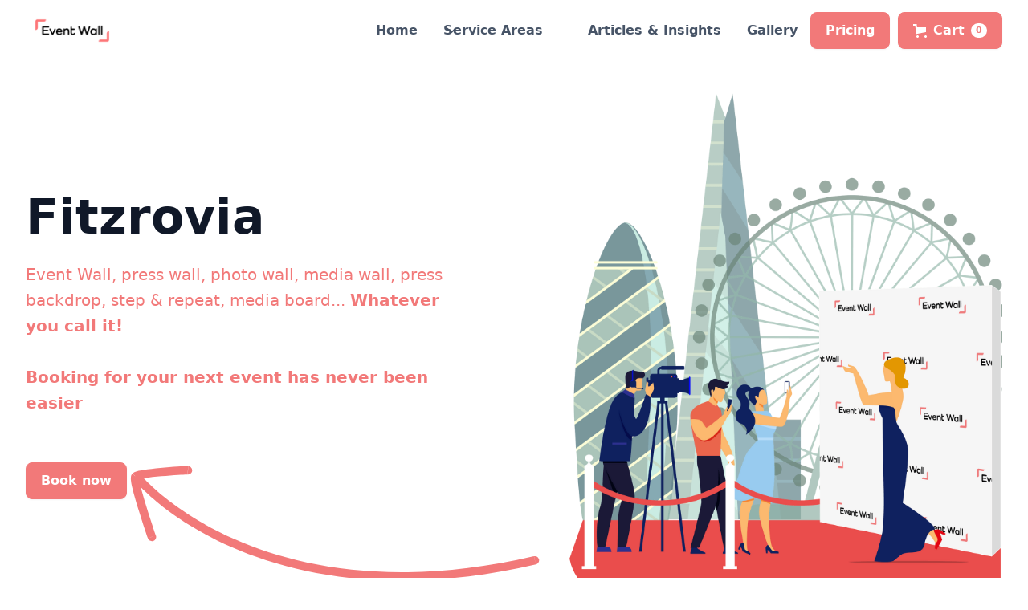

--- FILE ---
content_type: text/html; charset=utf-8
request_url: https://www.eventwall.co.uk/service-areas/fitzrovia
body_size: 23150
content:
<!DOCTYPE html><!-- Last Published: Wed Jan 14 2026 15:15:28 GMT+0000 (Coordinated Universal Time) --><html data-wf-domain="www.eventwall.co.uk" data-wf-page="642073cef2602a158aecda8c" data-wf-site="63c046a623291604a865bb18" lang="en" data-wf-collection="642073cef2602af9a3ecda78" data-wf-item-slug="fitzrovia"><head><meta charset="utf-8"/><title>Fitzrovia - Step and Repeat Wall</title><meta content="Elevate Events in Fitzrovia, London | Step and Repeat Walls &amp; More | Premier Event Production Services | Captivate Guests with Striking Backdrops | Explore Now!" name="description"/><meta content="width=device-width, initial-scale=1" name="viewport"/><meta content="pLiRmvfh1MnofvoU4BSn4Syx0wlj2w2Hsn13uUTgPnI" name="google-site-verification"/><link href="https://cdn.prod.website-files.com/63c046a623291604a865bb18/css/eventwall.webflow.shared.a0efa588e.css" rel="stylesheet" type="text/css" integrity="sha384-oO+liOj6cNhIIM8Ek8c+kPxHQrHbW6m3akcUPF8Ku4TCWfnwXxeIHa66MQGlX5Fc" crossorigin="anonymous"/><link href="https://fonts.googleapis.com" rel="preconnect"/><link href="https://fonts.gstatic.com" rel="preconnect" crossorigin="anonymous"/><script src="https://ajax.googleapis.com/ajax/libs/webfont/1.6.26/webfont.js" type="text/javascript"></script><script type="text/javascript">WebFont.load({  google: {    families: ["Montserrat:100,100italic,200,200italic,300,300italic,400,400italic,500,500italic,600,600italic,700,700italic,800,800italic,900,900italic","Manrope:200,300,regular,500,600,700,800"]  }});</script><script type="text/javascript">!function(o,c){var n=c.documentElement,t=" w-mod-";n.className+=t+"js",("ontouchstart"in o||o.DocumentTouch&&c instanceof DocumentTouch)&&(n.className+=t+"touch")}(window,document);</script><link href="https://cdn.prod.website-files.com/63c046a623291604a865bb18/63f8de2184ce3e0ad289ff83_Favicon-webclipArtboard%204.png" rel="shortcut icon" type="image/x-icon"/><link href="https://cdn.prod.website-files.com/63c046a623291604a865bb18/63f8de39ddadeb0091c41cfb_Favicon-webclipArtboard%205.png" rel="apple-touch-icon"/><link href="http://eventwall.co.uk/service-areas/fitzrovia" rel="canonical"/><script async="" src="https://www.googletagmanager.com/gtag/js?id=G-2W8T30YK8J"></script><script type="text/javascript">window.dataLayer = window.dataLayer || [];function gtag(){dataLayer.push(arguments);}gtag('set', 'developer_id.dZGVlNj', true);gtag('js', new Date());gtag('config', 'G-2W8T30YK8J');</script><script type="text/javascript">window.$crisp=[];window.CRISP_WEBSITE_ID="1c7a9ebf-c8e3-4da4-b86f-2cbe8582fea2";(function(){d=document;s=d.createElement("script");s.src="https://client.crisp.chat/l.js";s.async=1;d.getElementsByTagName("head")[0].appendChild(s);})();</script>

<!-- Start cookieyes banner --> 
<script id="cookieyes" type="text/javascript" src="https://cdn-cookieyes.com/client_data/21d131eb6850be4be0978e85/script.js"></script> 
<!-- End cookieyes banner -->
<link rel="stylesheet" href="https://cdn.jsdelivr.net/npm/flatpickr/dist/flatpickr.min.css">
<script src="https://cdn.jsdelivr.net/npm/flatpickr"></script>

<script>

var Webflow = Webflow || [];
Webflow.push(function () {
	document.getElementsByClassName('date').flatpickr({
    minDate: new Date().fp_incr(7),
    maxDate: new Date().fp_incr(365),
    disable: ["2023-05-15","2023-12-25","2023-12-24" ],
    altInput: true,
    altFormat: "F j, Y",
    dateFormat: "d/m/y",
  });
});

</script>

<script>
var Webflow = Webflow || [];
Webflow.push(function() {

	// display error message
	function displayError(message) {
		hideLoading();
		failureMessage.innerText = message;
		failureMessage.style.display = 'block';
	}

	// hiding the loading indicator
	function hideLoading() {
		showForm();
		successMessage.style.display = 'none';
	}

	// hide the form
	function hideForm() {
		form.style.display = 'none';
	}

	// show the loading indicator
	function showLoading() {
		hideForm();
		successMessage.style.display = 'block';
	}

	// show the form
	function showForm() {
		form.style.display = 'block';
	}

	// listen for xhr events
	function addListeners(xhr) {
		xhr.addEventListener('loadstart', showLoading);
	}

	// add xhr settings
	function addSettings(xhr) {
		xhr.timeout = requestTimeout;
	}

	// triggered form submit 
	function triggerSubmit(event) {

		// prevent default behavior form submit behavior
		event.preventDefault();
		
		// setup + send xhr request
		let formData = new FormData(event.target);
		let xhr = new XMLHttpRequest();
		xhr.open('POST', event.srcElement.action);
		addListeners(xhr);
		addSettings(xhr);
		xhr.send(formData);

		// capture xhr response
		xhr.onload = function() {
			if (xhr.status === 302) {
				let data = JSON.parse(xhr.responseText);
				window.location.assign(event.srcElement.dataset.redirect + data.slug);
			} else {
				displayError(errorMessage);
			}
		}

		// capture xhr request timeout
		xhr.ontimeout = function() {
			displayError(errorMessageTimedOut);
		}
	}

	// replace with your form ID
	const form = document.getElementById('profile-form');

	// set the Webflow Error Message Div Block ID to 'error-message'
	let failureMessage = document.getElementById('error-message');

	// set the Webflow Success Message Div Block ID to 'success-message'
	let successMessage = document.getElementById('success-message');

	// set request timeout in milliseconds (1000ms = 1second)
	let requestTimeout = 50000;

	// error messages
	let errorMessageTimedOut = 'Oops! Seems this timed out. Please try again.';
	let errorMessage = 'Oops! Something went wrong. Please try again.';

	// capture form submit
	form.addEventListener('submit', triggerSubmit);

});
</script>

<!-- Hotjar Tracking Code for Event Wall -->
<script>
    (function(h,o,t,j,a,r){
        h.hj=h.hj||function(){(h.hj.q=h.hj.q||[]).push(arguments)};
        h._hjSettings={hjid:3382688,hjsv:6};
        a=o.getElementsByTagName('head')[0];
        r=o.createElement('script');r.async=1;
        r.src=t+h._hjSettings.hjid+j+h._hjSettings.hjsv;
        a.appendChild(r);
    })(window,document,'https://static.hotjar.com/c/hotjar-','.js?sv=');
</script>

<script src="https://js.stripe.com/v3/" type="text/javascript" data-wf-ecomm-key="pk_live_nyPnaDuxaj8zDxRbuaPHJjip" data-wf-ecomm-acct-id="acct_1MMCzLFZ6rwm7hbJ"></script><script type="text/javascript">window.__WEBFLOW_CURRENCY_SETTINGS = {"currencyCode":"GBP","symbol":"£","decimal":".","fractionDigits":2,"group":",","template":"{{wf {&quot;path&quot;:&quot;symbol&quot;,&quot;type&quot;:&quot;PlainText&quot;\\} }} {{wf {&quot;path&quot;:&quot;amount&quot;,&quot;type&quot;:&quot;CommercePrice&quot;\\} }} ","hideDecimalForWholeNumbers":false};</script></head><body class="body-4"><div class="page-wrapper"></div><div class="page-wrapper-service-area-v2"><div data-animation="default" class="uui-navbar06_component w-nav" data-easing2="ease" data-easing="ease" data-collapse="medium" data-w-id="b3f96909-b984-6dcf-452d-292ff3623115" role="banner" data-no-scroll="1" data-duration="400" data-doc-height="1"><div class="uui-navbar06_container"><a href="/" class="uui-navbar06_logo-link w-nav-brand"><div class="uui-logo_component"><div class="uui-logo_logomark"><img src="https://cdn.prod.website-files.com/63c046a623291604a865bb18/649eea4dce9961c07cfe07b1_EW-Logo-TM.png" loading="eager" height="" alt="Event Wall Logo Icon" class="uui-styleguide_logomark-bg"/></div><img src="https://cdn.prod.website-files.com/63c046a623291604a865bb18/64187e315a8d927bacc473f4_logoArtboard%201.png" loading="lazy" sizes="(max-width: 479px) 0px, 100vw" srcset="https://cdn.prod.website-files.com/63c046a623291604a865bb18/64187e315a8d927bacc473f4_logoArtboard%201-p-500.png 500w, https://cdn.prod.website-files.com/63c046a623291604a865bb18/64187e315a8d927bacc473f4_logoArtboard%201-p-800.png 800w, https://cdn.prod.website-files.com/63c046a623291604a865bb18/64187e315a8d927bacc473f4_logoArtboard%201-p-1080.png 1080w, https://cdn.prod.website-files.com/63c046a623291604a865bb18/64187e315a8d927bacc473f4_logoArtboard%201-p-1600.png 1600w, https://cdn.prod.website-files.com/63c046a623291604a865bb18/64187e315a8d927bacc473f4_logoArtboard%201-p-2000.png 2000w, https://cdn.prod.website-files.com/63c046a623291604a865bb18/64187e315a8d927bacc473f4_logoArtboard%201-p-2600.png 2600w, https://cdn.prod.website-files.com/63c046a623291604a865bb18/64187e315a8d927bacc473f4_logoArtboard%201.png 2824w" alt="Event Wall Logo Text" class="uui-logo_logotype"/></div></a><nav role="navigation" class="uui-navbar06_menu w-nav-menu"><div class="uui-navbar06_menu-right"><a href="/" class="uui-navbar06_link w-nav-link">Home</a><div data-hover="true" data-delay="300" data-w-id="b3f96909-b984-6dcf-452d-292ff3623125" class="uui-navbar06_menu-dropdown wall-hire w-dropdown"><div class="uui-navbar06_dropdown-toggle hide w-dropdown-toggle"><div class="uui-dropdown-icon w-embed"><svg width="20" height="20" viewBox="0 0 20 20" fill="none" xmlns="http://www.w3.org/2000/svg">
<path d="M5 7.5L10 12.5L15 7.5" stroke="currentColor" stroke-width="1.67" stroke-linecap="round" stroke-linejoin="round"/>
</svg></div><div>Step &amp; Repeat Hire</div></div><nav class="uui-navbar06_dropdown-list wall-hire w-dropdown-list"><div class="uui-navbar06_container"><div class="uui-navbar06_dropdown-content"><div class="uui-navbar06_dropdown-content-right"><div class="uui-navbar06_blog-list-wrapper"><div class="collection-list-wrapper-6 w-dyn-list"><div role="list" class="collection-list-7 w-dyn-items w-row"><div role="listitem" class="collection-item-12 w-dyn-item w-col w-col-4"><a href="http://www.eventwall.co.uk/step-and-repeat/one-person-1200mm#Option-selector" class="uui-navbar06_blog-item w-inline-block"><div id="w-node-b3f96909-b984-6dcf-452d-292ff3623133-f3623115" class="uui-navbar06_blog-item-image-wrapper"><img src="https://cdn.prod.website-files.com/63c0470e79fcf6b89331ada2/64ea6f84c3df66da230ff890_Tall-Artboard%202.png" alt="" height="60" sizes="(max-width: 479px) 0px, 100vw" srcset="https://cdn.prod.website-files.com/63c0470e79fcf6b89331ada2/64ea6f84c3df66da230ff890_Tall-Artboard%202-p-500.png 500w, https://cdn.prod.website-files.com/63c0470e79fcf6b89331ada2/64ea6f84c3df66da230ff890_Tall-Artboard%202-p-800.png 800w, https://cdn.prod.website-files.com/63c0470e79fcf6b89331ada2/64ea6f84c3df66da230ff890_Tall-Artboard%202-p-1080.png 1080w, https://cdn.prod.website-files.com/63c0470e79fcf6b89331ada2/64ea6f84c3df66da230ff890_Tall-Artboard%202-p-1600.png 1600w, https://cdn.prod.website-files.com/63c0470e79fcf6b89331ada2/64ea6f84c3df66da230ff890_Tall-Artboard%202-p-2000.png 2000w, https://cdn.prod.website-files.com/63c0470e79fcf6b89331ada2/64ea6f84c3df66da230ff890_Tall-Artboard%202-p-2600.png 2600w, https://cdn.prod.website-files.com/63c0470e79fcf6b89331ada2/64ea6f84c3df66da230ff890_Tall-Artboard%202-p-3200.png 3200w, https://cdn.prod.website-files.com/63c0470e79fcf6b89331ada2/64ea6f84c3df66da230ff890_Tall-Artboard%202.png 3201w" class="uui-navbar06_blog-item-image"/></div><div id="w-node-b3f96909-b984-6dcf-452d-292ff3623135-f3623115" class="uui-navbar06_blog-item-content"><div class="uui-navbar06_item-heading">One person 1200mm</div><div class="nav---price-container-div"><div class="nav-price">From £</div><div class="nav-price">491.00</div><div class="nav-price vat"> + VAT</div></div></div></a></div><div role="listitem" class="collection-item-12 w-dyn-item w-col w-col-4"><a href="http://www.eventwall.co.uk/step-and-repeat/two-people-2400mm#Option-selector" class="uui-navbar06_blog-item w-inline-block"><div id="w-node-b3f96909-b984-6dcf-452d-292ff3623133-f3623115" class="uui-navbar06_blog-item-image-wrapper"><img src="https://cdn.prod.website-files.com/63c0470e79fcf6b89331ada2/64ea6fddc3df66da231049f8_Tall-Artboard%202%20copy%202.png" alt="" height="60" sizes="(max-width: 479px) 0px, 100vw" srcset="https://cdn.prod.website-files.com/63c0470e79fcf6b89331ada2/64ea6fddc3df66da231049f8_Tall-Artboard%202%20copy%202-p-500.png 500w, https://cdn.prod.website-files.com/63c0470e79fcf6b89331ada2/64ea6fddc3df66da231049f8_Tall-Artboard%202%20copy%202-p-800.png 800w, https://cdn.prod.website-files.com/63c0470e79fcf6b89331ada2/64ea6fddc3df66da231049f8_Tall-Artboard%202%20copy%202-p-1080.png 1080w, https://cdn.prod.website-files.com/63c0470e79fcf6b89331ada2/64ea6fddc3df66da231049f8_Tall-Artboard%202%20copy%202-p-1600.png 1600w, https://cdn.prod.website-files.com/63c0470e79fcf6b89331ada2/64ea6fddc3df66da231049f8_Tall-Artboard%202%20copy%202-p-2000.png 2000w, https://cdn.prod.website-files.com/63c0470e79fcf6b89331ada2/64ea6fddc3df66da231049f8_Tall-Artboard%202%20copy%202-p-2600.png 2600w, https://cdn.prod.website-files.com/63c0470e79fcf6b89331ada2/64ea6fddc3df66da231049f8_Tall-Artboard%202%20copy%202-p-3200.png 3200w, https://cdn.prod.website-files.com/63c0470e79fcf6b89331ada2/64ea6fddc3df66da231049f8_Tall-Artboard%202%20copy%202.png 3201w" class="uui-navbar06_blog-item-image"/></div><div id="w-node-b3f96909-b984-6dcf-452d-292ff3623135-f3623115" class="uui-navbar06_blog-item-content"><div class="uui-navbar06_item-heading">Two people 2400mm</div><div class="nav---price-container-div"><div class="nav-price">From £</div><div class="nav-price">575.07</div><div class="nav-price vat"> + VAT</div></div></div></a></div><div role="listitem" class="collection-item-12 w-dyn-item w-col w-col-4"><a href="http://www.eventwall.co.uk/step-and-repeat/three-people-3600mm#Option-selector" class="uui-navbar06_blog-item w-inline-block"><div id="w-node-b3f96909-b984-6dcf-452d-292ff3623133-f3623115" class="uui-navbar06_blog-item-image-wrapper"><img src="https://cdn.prod.website-files.com/63c0470e79fcf6b89331ada2/64ea7043c3df66da2310b4dd_Tall-Artboard%202%20copy%207.png" alt="" height="60" sizes="(max-width: 479px) 0px, 100vw" srcset="https://cdn.prod.website-files.com/63c0470e79fcf6b89331ada2/64ea7043c3df66da2310b4dd_Tall-Artboard%202%20copy%207-p-500.png 500w, https://cdn.prod.website-files.com/63c0470e79fcf6b89331ada2/64ea7043c3df66da2310b4dd_Tall-Artboard%202%20copy%207-p-800.png 800w, https://cdn.prod.website-files.com/63c0470e79fcf6b89331ada2/64ea7043c3df66da2310b4dd_Tall-Artboard%202%20copy%207-p-1080.png 1080w, https://cdn.prod.website-files.com/63c0470e79fcf6b89331ada2/64ea7043c3df66da2310b4dd_Tall-Artboard%202%20copy%207-p-1600.png 1600w, https://cdn.prod.website-files.com/63c0470e79fcf6b89331ada2/64ea7043c3df66da2310b4dd_Tall-Artboard%202%20copy%207-p-2000.png 2000w, https://cdn.prod.website-files.com/63c0470e79fcf6b89331ada2/64ea7043c3df66da2310b4dd_Tall-Artboard%202%20copy%207-p-2600.png 2600w, https://cdn.prod.website-files.com/63c0470e79fcf6b89331ada2/64ea7043c3df66da2310b4dd_Tall-Artboard%202%20copy%207-p-3200.png 3200w, https://cdn.prod.website-files.com/63c0470e79fcf6b89331ada2/64ea7043c3df66da2310b4dd_Tall-Artboard%202%20copy%207.png 3201w" class="uui-navbar06_blog-item-image"/></div><div id="w-node-b3f96909-b984-6dcf-452d-292ff3623135-f3623115" class="uui-navbar06_blog-item-content"><div class="uui-navbar06_item-heading">Three people 3600mm</div><div class="nav---price-container-div"><div class="nav-price">From £</div><div class="nav-price">659.14</div><div class="nav-price vat"> + VAT</div></div></div></a></div><div role="listitem" class="collection-item-12 w-dyn-item w-col w-col-4"><a href="http://www.eventwall.co.uk/step-and-repeat/four-people-4800mm#Option-selector" class="uui-navbar06_blog-item w-inline-block"><div id="w-node-b3f96909-b984-6dcf-452d-292ff3623133-f3623115" class="uui-navbar06_blog-item-image-wrapper"><img src="https://cdn.prod.website-files.com/63c0470e79fcf6b89331ada2/64ea70864befbc253015d659_Tall-Artboard%202%20copy%209.png" alt="" height="60" sizes="(max-width: 479px) 0px, 100vw" srcset="https://cdn.prod.website-files.com/63c0470e79fcf6b89331ada2/64ea70864befbc253015d659_Tall-Artboard%202%20copy%209-p-500.png 500w, https://cdn.prod.website-files.com/63c0470e79fcf6b89331ada2/64ea70864befbc253015d659_Tall-Artboard%202%20copy%209-p-800.png 800w, https://cdn.prod.website-files.com/63c0470e79fcf6b89331ada2/64ea70864befbc253015d659_Tall-Artboard%202%20copy%209-p-1080.png 1080w, https://cdn.prod.website-files.com/63c0470e79fcf6b89331ada2/64ea70864befbc253015d659_Tall-Artboard%202%20copy%209-p-1600.png 1600w, https://cdn.prod.website-files.com/63c0470e79fcf6b89331ada2/64ea70864befbc253015d659_Tall-Artboard%202%20copy%209-p-2000.png 2000w, https://cdn.prod.website-files.com/63c0470e79fcf6b89331ada2/64ea70864befbc253015d659_Tall-Artboard%202%20copy%209-p-2600.png 2600w, https://cdn.prod.website-files.com/63c0470e79fcf6b89331ada2/64ea70864befbc253015d659_Tall-Artboard%202%20copy%209-p-3200.png 3200w, https://cdn.prod.website-files.com/63c0470e79fcf6b89331ada2/64ea70864befbc253015d659_Tall-Artboard%202%20copy%209.png 3201w" class="uui-navbar06_blog-item-image"/></div><div id="w-node-b3f96909-b984-6dcf-452d-292ff3623135-f3623115" class="uui-navbar06_blog-item-content"><div class="uui-navbar06_item-heading">Four people 4800mm</div><div class="nav---price-container-div"><div class="nav-price">From £</div><div class="nav-price">805.15</div><div class="nav-price vat"> + VAT</div></div></div></a></div><div role="listitem" class="collection-item-12 w-dyn-item w-col w-col-4"><a href="http://www.eventwall.co.uk/step-and-repeat/five-people-6000mm#Option-selector" class="uui-navbar06_blog-item w-inline-block"><div id="w-node-b3f96909-b984-6dcf-452d-292ff3623133-f3623115" class="uui-navbar06_blog-item-image-wrapper"><img src="https://cdn.prod.website-files.com/63c0470e79fcf6b89331ada2/64ea70d5587c6d32b652d285_Tall-Artboard%202%20copy%2012.png" alt="" height="60" sizes="(max-width: 479px) 0px, 100vw" srcset="https://cdn.prod.website-files.com/63c0470e79fcf6b89331ada2/64ea70d5587c6d32b652d285_Tall-Artboard%202%20copy%2012-p-500.png 500w, https://cdn.prod.website-files.com/63c0470e79fcf6b89331ada2/64ea70d5587c6d32b652d285_Tall-Artboard%202%20copy%2012-p-800.png 800w, https://cdn.prod.website-files.com/63c0470e79fcf6b89331ada2/64ea70d5587c6d32b652d285_Tall-Artboard%202%20copy%2012-p-1080.png 1080w, https://cdn.prod.website-files.com/63c0470e79fcf6b89331ada2/64ea70d5587c6d32b652d285_Tall-Artboard%202%20copy%2012-p-1600.png 1600w, https://cdn.prod.website-files.com/63c0470e79fcf6b89331ada2/64ea70d5587c6d32b652d285_Tall-Artboard%202%20copy%2012-p-2000.png 2000w, https://cdn.prod.website-files.com/63c0470e79fcf6b89331ada2/64ea70d5587c6d32b652d285_Tall-Artboard%202%20copy%2012-p-2600.png 2600w, https://cdn.prod.website-files.com/63c0470e79fcf6b89331ada2/64ea70d5587c6d32b652d285_Tall-Artboard%202%20copy%2012-p-3200.png 3200w, https://cdn.prod.website-files.com/63c0470e79fcf6b89331ada2/64ea70d5587c6d32b652d285_Tall-Artboard%202%20copy%2012.png 3201w" class="uui-navbar06_blog-item-image"/></div><div id="w-node-b3f96909-b984-6dcf-452d-292ff3623135-f3623115" class="uui-navbar06_blog-item-content"><div class="uui-navbar06_item-heading">Five people 6000mm</div><div class="nav---price-container-div"><div class="nav-price">From £</div><div class="nav-price">896.23</div><div class="nav-price vat"> + VAT</div></div></div></a></div><div role="listitem" class="collection-item-12 w-dyn-item w-col w-col-4"><a href="http://www.eventwall.co.uk/step-and-repeat/six-people-7200mm#Option-selector" class="uui-navbar06_blog-item w-inline-block"><div id="w-node-b3f96909-b984-6dcf-452d-292ff3623133-f3623115" class="uui-navbar06_blog-item-image-wrapper"><img src="https://cdn.prod.website-files.com/63c0470e79fcf6b89331ada2/64ea712e3feded5cf7b6de44_Tall-Artboard%202%20copy%2010.png" alt="" height="60" sizes="(max-width: 479px) 0px, 100vw" srcset="https://cdn.prod.website-files.com/63c0470e79fcf6b89331ada2/64ea712e3feded5cf7b6de44_Tall-Artboard%202%20copy%2010-p-500.png 500w, https://cdn.prod.website-files.com/63c0470e79fcf6b89331ada2/64ea712e3feded5cf7b6de44_Tall-Artboard%202%20copy%2010-p-800.png 800w, https://cdn.prod.website-files.com/63c0470e79fcf6b89331ada2/64ea712e3feded5cf7b6de44_Tall-Artboard%202%20copy%2010-p-1080.png 1080w, https://cdn.prod.website-files.com/63c0470e79fcf6b89331ada2/64ea712e3feded5cf7b6de44_Tall-Artboard%202%20copy%2010-p-1600.png 1600w, https://cdn.prod.website-files.com/63c0470e79fcf6b89331ada2/64ea712e3feded5cf7b6de44_Tall-Artboard%202%20copy%2010-p-2000.png 2000w, https://cdn.prod.website-files.com/63c0470e79fcf6b89331ada2/64ea712e3feded5cf7b6de44_Tall-Artboard%202%20copy%2010-p-2600.png 2600w, https://cdn.prod.website-files.com/63c0470e79fcf6b89331ada2/64ea712e3feded5cf7b6de44_Tall-Artboard%202%20copy%2010-p-3200.png 3200w, https://cdn.prod.website-files.com/63c0470e79fcf6b89331ada2/64ea712e3feded5cf7b6de44_Tall-Artboard%202%20copy%2010.png 3201w" class="uui-navbar06_blog-item-image"/></div><div id="w-node-b3f96909-b984-6dcf-452d-292ff3623135-f3623115" class="uui-navbar06_blog-item-content"><div class="uui-navbar06_item-heading">Six people 7200mm</div><div class="nav---price-container-div"><div class="nav-price">From £</div><div class="nav-price">987.31</div><div class="nav-price vat"> + VAT</div></div></div></a></div></div></div></div></div></div></div></nav></div><div data-hover="true" data-delay="300" data-w-id="0e053a2f-aa04-f1b1-939d-1ada43bc38ce" class="uui-navbar06_menu-dropdown w-dropdown"><div class="uui-navbar06_dropdown-toggle w-dropdown-toggle"><div class="uui-dropdown-icon w-embed"><svg width="20" height="20" viewBox="0 0 20 20" fill="none" xmlns="http://www.w3.org/2000/svg">
<path d="M5 7.5L10 12.5L15 7.5" stroke="currentColor" stroke-width="1.67" stroke-linecap="round" stroke-linejoin="round"/>
</svg></div><div>Service Areas</div></div><nav class="uui-navbar06_dropdown-list w-dropdown-list"><div class="uui-navbar06_container"><div class="uui-navbar06_dropdown-content"><div class="uui-navbar06_dropdown-content-right"><div class="uui-navbar06_blog-list-wrapper"><div class="collection-list-wrapper-4 w-dyn-list"><div role="list" class="collection-list-9 w-dyn-items w-row"><div role="listitem" class="drop-down-service-areas w-dyn-item w-col w-col-4"><a href="/service-areas/west-london" class="service-areas-links"></a><a href="/service-areas/west-london" class="link-block-5 w-inline-block"><div class="text-block-44">West London</div></a></div><div role="listitem" class="drop-down-service-areas w-dyn-item w-col w-col-4"><a href="/service-areas/east-london" class="service-areas-links"></a><a href="/service-areas/east-london" class="link-block-5 w-inline-block"><div class="text-block-44">East London</div></a></div><div role="listitem" class="drop-down-service-areas w-dyn-item w-col w-col-4"><a href="/service-areas/south-london" class="service-areas-links"></a><a href="/service-areas/south-london" class="link-block-5 w-inline-block"><div class="text-block-44">South London</div></a></div><div role="listitem" class="drop-down-service-areas w-dyn-item w-col w-col-4"><a href="/service-areas/north-london" class="service-areas-links"></a><a href="/service-areas/north-london" class="link-block-5 w-inline-block"><div class="text-block-44">North London</div></a></div><div role="listitem" class="drop-down-service-areas w-dyn-item w-col w-col-4"><a href="/service-areas/holborn" class="service-areas-links"></a><a href="/service-areas/holborn" class="link-block-5 w-inline-block"><div class="text-block-44">Holborn</div></a></div><div role="listitem" class="drop-down-service-areas w-dyn-item w-col w-col-4"><a href="/service-areas/islington" class="service-areas-links"></a><a href="/service-areas/islington" class="link-block-5 w-inline-block"><div class="text-block-44">Islington</div></a></div><div role="listitem" class="drop-down-service-areas w-dyn-item w-col w-col-4"><a href="/service-areas/west-end" class="service-areas-links"></a><a href="/service-areas/west-end" class="link-block-5 w-inline-block"><div class="text-block-44">West End</div></a></div><div role="listitem" class="drop-down-service-areas w-dyn-item w-col w-col-4"><a href="/service-areas/marylebone" class="service-areas-links"></a><a href="/service-areas/marylebone" class="link-block-5 w-inline-block"><div class="text-block-44">Marylebone</div></a></div><div role="listitem" class="drop-down-service-areas w-dyn-item w-col w-col-4"><a href="/service-areas/st-jamess" class="service-areas-links"></a><a href="/service-areas/st-jamess" class="link-block-5 w-inline-block"><div class="text-block-44">St James&#x27;s</div></a></div><div role="listitem" class="drop-down-service-areas w-dyn-item w-col w-col-4"><a href="/service-areas/bloomsbury" class="service-areas-links"></a><a href="/service-areas/bloomsbury" class="link-block-5 w-inline-block"><div class="text-block-44">Bloomsbury</div></a></div><div role="listitem" class="drop-down-service-areas w-dyn-item w-col w-col-4"><a href="/service-areas/oxford-street" class="service-areas-links"></a><a href="/service-areas/oxford-street" class="link-block-5 w-inline-block"><div class="text-block-44">Oxford Street</div></a></div><div role="listitem" class="drop-down-service-areas w-dyn-item w-col w-col-4"><a href="/service-areas/covent-garden" class="service-areas-links"></a><a href="/service-areas/covent-garden" class="link-block-5 w-inline-block"><div class="text-block-44">Covent Garden</div></a></div><div role="listitem" class="drop-down-service-areas w-dyn-item w-col w-col-4"><a href="/service-areas/leicester-square" class="service-areas-links"></a><a href="/service-areas/leicester-square" class="link-block-5 w-inline-block"><div class="text-block-44">Leicester Square</div></a></div><div role="listitem" class="drop-down-service-areas w-dyn-item w-col w-col-4"><a href="/service-areas/soho" class="service-areas-links"></a><a href="/service-areas/soho" class="link-block-5 w-inline-block"><div class="text-block-44">Soho</div></a></div><div role="listitem" class="drop-down-service-areas w-dyn-item w-col w-col-4"><a href="/service-areas/south-bank" class="service-areas-links"></a><a href="/service-areas/south-bank" class="link-block-5 w-inline-block"><div class="text-block-44">South Bank</div></a></div><div role="listitem" class="drop-down-service-areas w-dyn-item w-col w-col-4"><a href="/service-areas/city-of-london" class="service-areas-links"></a><a href="/service-areas/city-of-london" class="link-block-5 w-inline-block"><div class="text-block-44">City of London</div></a></div><div role="listitem" class="drop-down-service-areas w-dyn-item w-col w-col-4"><a href="/service-areas/fitzrovia" aria-current="page" class="service-areas-links w--current"></a><a href="/service-areas/fitzrovia" aria-current="page" class="link-block-5 w-inline-block w--current"><div class="text-block-44">Fitzrovia</div></a></div><div role="listitem" class="drop-down-service-areas w-dyn-item w-col w-col-4"><a href="/service-areas/mayfair" class="service-areas-links"></a><a href="/service-areas/mayfair" class="link-block-5 w-inline-block"><div class="text-block-44">Mayfair</div></a></div></div></div></div></div></div></div></nav></div><a href="/latest" class="uui-navbar06_link w-nav-link">Articles &amp; Insights</a><a href="/gallery" class="uui-navbar06_link w-nav-link">Gallery</a></div><div class="uui-navbar06_menu-right"><div class="uui-navbar06_button-wrapper"><a href="#" class="uui-button-secondary-gray show-tablet w-inline-block"><div>Log in</div></a><a href="#platform-update" class="uui-button w-inline-block"><div>Pricing</div></a></div></div></nav><div class="div-block-54"><div class="uui-navbar06_menu-button w-nav-button"><div class="menu-icon_component"><div class="menu-icon_line-top"></div><div class="menu-icon_line-middle"><div class="menu-icon_line-middle-inner"></div></div><div class="menu-icon_line-bottom"></div></div></div><div data-open-product="" data-wf-cart-type="modal" data-wf-cart-query="query Dynamo3 {
  database {
    id
    commerceOrder {
      comment
      extraItems {
        name
        pluginId
        pluginName
        price {
          decimalValue
          string
          unit
          value
        }
      }
      id
      startedOn
      statusFlags {
        hasDownloads
        hasSubscription
        isFreeOrder
        requiresShipping
      }
      subtotal {
        decimalValue
        string
        unit
        value
      }
      total {
        decimalValue
        string
        unit
        value
      }
      updatedOn
      userItems {
        count
        id
        price {
          value
          unit
          decimalValue
          string
        }
        product {
          id
          cmsLocaleId
          draft
          archived
          f_ec_product_type_2dr10dr: productType {
            id
            name
          }
          f_redirect_url_8dr: fieldLink(slug: &quot;redirect-url&quot;)
          f_sku_properties_3dr: skuProperties {
            id
            name
            enum {
              id
              name
              slug
            }
          }
          f_v2_product_name_2dr10dr: fieldPlainText(slug: &quot;v2-product-name&quot;)
          f_v2_rec_id_2dr6dr: fieldPlainText(slug: &quot;v2-rec-id&quot;)
        }
        rowTotal {
          decimalValue
          string
          unit
          value
        }
        sku {
          cmsLocaleId
          draft
          archived
          f_main_image_4dr: mainImage {
            url
            file {
              size
              origFileName
              createdOn
              updatedOn
              mimeType
              width
              height
              variants {
                origFileName
                quality
                height
                width
                s3Url
                error
                size
              }
            }
            alt
          }
          f_sku_values_3dr: skuValues {
            property {
              id
            }
            value {
              id
            }
          }
          id
        }
        subscriptionFrequency
        subscriptionInterval
        subscriptionTrial
      }
      userItemsCount
    }
  }
  site {
    commerce {
      id
      businessAddress {
        country
      }
      defaultCountry
      defaultCurrency
      quickCheckoutEnabled
    }
  }
}" data-wf-page-link-href-prefix="" class="w-commerce-commercecartwrapper" data-node-type="commerce-cart-wrapper"><a data-wf-bindings="%5B%5D" data-wf-conditions="%7B%22condition%22%3A%7B%22fields%22%3A%7B%22userItemsCount%22%3A%7B%22ne%22%3A0%2C%22type%22%3A%22Number%22%7D%7D%7D%2C%22dataPath%22%3A%22database.commerceOrder%22%7D" class="w-commerce-commercecartopenlink uui-button-cart w-inline-block" role="button" aria-haspopup="dialog" aria-label="Open cart" data-node-type="commerce-cart-open-link" href="#"><svg class="w-commerce-commercecartopenlinkicon" width="17px" height="17px" viewBox="0 0 17 17"><g stroke="none" stroke-width="1" fill="none" fill-rule="evenodd"><path d="M2.60592789,2 L0,2 L0,0 L4.39407211,0 L4.84288393,4 L16,4 L16,9.93844589 L3.76940945,12.3694378 L2.60592789,2 Z M15.5,17 C14.6715729,17 14,16.3284271 14,15.5 C14,14.6715729 14.6715729,14 15.5,14 C16.3284271,14 17,14.6715729 17,15.5 C17,16.3284271 16.3284271,17 15.5,17 Z M5.5,17 C4.67157288,17 4,16.3284271 4,15.5 C4,14.6715729 4.67157288,14 5.5,14 C6.32842712,14 7,14.6715729 7,15.5 C7,16.3284271 6.32842712,17 5.5,17 Z" fill="currentColor" fill-rule="nonzero"></path></g></svg><div class="w-inline-block">Cart</div><div data-wf-bindings="%5B%7B%22innerHTML%22%3A%7B%22type%22%3A%22Number%22%2C%22filter%22%3A%7B%22type%22%3A%22numberPrecision%22%2C%22params%22%3A%5B%220%22%2C%22numberPrecision%22%5D%7D%2C%22dataPath%22%3A%22database.commerceOrder.userItemsCount%22%7D%7D%5D" class="w-commerce-commercecartopenlinkcount cart-quantity-4">0</div></a><div style="display:none" class="w-commerce-commercecartcontainerwrapper w-commerce-commercecartcontainerwrapper--cartType-modal" data-node-type="commerce-cart-container-wrapper"><div data-node-type="commerce-cart-container" role="dialog" class="w-commerce-commercecartcontainer"><div class="w-commerce-commercecartheader"><h4 class="w-commerce-commercecartheading cart-heading">Your Cart</h4><a class="w-commerce-commercecartcloselink w-inline-block" role="button" aria-label="Close cart" data-node-type="commerce-cart-close-link"><svg class="icon-7" width="16px" height="16px" viewBox="0 0 16 16"><g stroke="none" stroke-width="1" fill="none" fill-rule="evenodd"><g fill-rule="nonzero" fill="#333333"><polygon points="6.23223305 8 0.616116524 13.6161165 2.38388348 15.3838835 8 9.76776695 13.6161165 15.3838835 15.3838835 13.6161165 9.76776695 8 15.3838835 2.38388348 13.6161165 0.616116524 8 6.23223305 2.38388348 0.616116524 0.616116524 2.38388348 6.23223305 8"></polygon></g></g></svg></a></div><div class="w-commerce-commercecartformwrapper"><form style="display:none" class="w-commerce-commercecartform" data-node-type="commerce-cart-form"><script type="text/x-wf-template" id="wf-template-f14d36c2-9332-49c9-1d24-616b7d074942">%3Cdiv%20class%3D%22w-commerce-commercecartitem%22%3E%3Cimg%20data-wf-bindings%3D%22%255B%257B%2522src%2522%253A%257B%2522type%2522%253A%2522ImageRef%2522%252C%2522filter%2522%253A%257B%2522type%2522%253A%2522identity%2522%252C%2522params%2522%253A%255B%255D%257D%252C%2522dataPath%2522%253A%2522database.commerceOrder.userItems%255B%255D.sku.f_main_image_4dr%2522%257D%257D%255D%22%20src%3D%22%22%20alt%3D%22%22%20class%3D%22w-commerce-commercecartitemimage%20w-dyn-bind-empty%22%2F%3E%3Cdiv%20class%3D%22w-commerce-commercecartiteminfo%22%3E%3Ca%20data-wf-bindings%3D%22%255B%257B%2522href%2522%253A%257B%2522type%2522%253A%2522Link%2522%252C%2522filter%2522%253A%257B%2522type%2522%253A%2522identity%2522%252C%2522params%2522%253A%255B%255D%257D%252C%2522dataPath%2522%253A%2522database.commerceOrder.userItems%255B%255D.product.f_redirect_url_8dr%2522%257D%257D%255D%22%20href%3D%22%23%22%20class%3D%22w-inline-block%22%3E%3Cdiv%20data-wf-bindings%3D%22%255B%257B%2522innerHTML%2522%253A%257B%2522type%2522%253A%2522PlainText%2522%252C%2522filter%2522%253A%257B%2522type%2522%253A%2522identity%2522%252C%2522params%2522%253A%255B%255D%257D%252C%2522dataPath%2522%253A%2522database.commerceOrder.userItems%255B%255D.product.f_v2_product_name_2dr10dr%2522%257D%257D%255D%22%20class%3D%22w-commerce-commercecartproductname%20w-dyn-bind-empty%22%3E%3C%2Fdiv%3E%3C%2Fa%3E%3Cdiv%20data-wf-bindings%3D%22%255B%257B%2522innerHTML%2522%253A%257B%2522type%2522%253A%2522PlainText%2522%252C%2522filter%2522%253A%257B%2522type%2522%253A%2522identity%2522%252C%2522params%2522%253A%255B%255D%257D%252C%2522dataPath%2522%253A%2522database.commerceOrder.userItems%255B%255D.product.f_v2_rec_id_2dr6dr%2522%257D%257D%255D%22%20class%3D%22rec-id-cart-hover%20w-dyn-bind-empty%22%3E%3C%2Fdiv%3E%3Cdiv%20data-wf-bindings%3D%22%255B%257B%2522innerHTML%2522%253A%257B%2522type%2522%253A%2522CommercePrice%2522%252C%2522filter%2522%253A%257B%2522type%2522%253A%2522price%2522%252C%2522params%2522%253A%255B%255D%257D%252C%2522dataPath%2522%253A%2522database.commerceOrder.userItems%255B%255D.price%2522%257D%257D%255D%22%3E%240.00%3C%2Fdiv%3E%3Cscript%20type%3D%22text%2Fx-wf-template%22%20id%3D%22wf-template-f14d36c2-9332-49c9-1d24-616b7d074948%22%3E%253Cli%253E%253Cspan%2520data-wf-bindings%253D%2522%25255B%25257B%252522innerHTML%252522%25253A%25257B%252522type%252522%25253A%252522PlainText%252522%25252C%252522filter%252522%25253A%25257B%252522type%252522%25253A%252522identity%252522%25252C%252522params%252522%25253A%25255B%25255D%25257D%25252C%252522dataPath%252522%25253A%252522database.commerceOrder.userItems%25255B%25255D.product.f_sku_properties_3dr%25255B%25255D.name%252522%25257D%25257D%25255D%2522%2520class%253D%2522w-dyn-bind-empty%2522%253E%253C%252Fspan%253E%253Cspan%253E%253A%2520%253C%252Fspan%253E%253Cspan%2520data-wf-bindings%253D%2522%25255B%25257B%252522innerHTML%252522%25253A%25257B%252522type%252522%25253A%252522CommercePropValues%252522%25252C%252522filter%252522%25253A%25257B%252522type%252522%25253A%252522identity%252522%25252C%252522params%252522%25253A%25255B%25255D%25257D%25252C%252522dataPath%252522%25253A%252522database.commerceOrder.userItems%25255B%25255D.product.f_sku_properties_3dr%25255B%25255D%252522%25257D%25257D%25255D%2522%2520class%253D%2522w-dyn-bind-empty%2522%253E%253C%252Fspan%253E%253C%252Fli%253E%3C%2Fscript%3E%3Cul%20data-wf-bindings%3D%22%255B%257B%2522optionSets%2522%253A%257B%2522type%2522%253A%2522CommercePropTable%2522%252C%2522filter%2522%253A%257B%2522type%2522%253A%2522identity%2522%252C%2522params%2522%253A%255B%255D%257D%252C%2522dataPath%2522%253A%2522database.commerceOrder.userItems%255B%255D.product.f_sku_properties_3dr%5B%5D%2522%257D%257D%252C%257B%2522optionValues%2522%253A%257B%2522type%2522%253A%2522CommercePropValues%2522%252C%2522filter%2522%253A%257B%2522type%2522%253A%2522identity%2522%252C%2522params%2522%253A%255B%255D%257D%252C%2522dataPath%2522%253A%2522database.commerceOrder.userItems%255B%255D.sku.f_sku_values_3dr%2522%257D%257D%255D%22%20class%3D%22w-commerce-commercecartoptionlist%22%20data-wf-collection%3D%22database.commerceOrder.userItems%255B%255D.product.f_sku_properties_3dr%22%20data-wf-template-id%3D%22wf-template-f14d36c2-9332-49c9-1d24-616b7d074948%22%3E%3Cli%3E%3Cspan%20data-wf-bindings%3D%22%255B%257B%2522innerHTML%2522%253A%257B%2522type%2522%253A%2522PlainText%2522%252C%2522filter%2522%253A%257B%2522type%2522%253A%2522identity%2522%252C%2522params%2522%253A%255B%255D%257D%252C%2522dataPath%2522%253A%2522database.commerceOrder.userItems%255B%255D.product.f_sku_properties_3dr%255B%255D.name%2522%257D%257D%255D%22%20class%3D%22w-dyn-bind-empty%22%3E%3C%2Fspan%3E%3Cspan%3E%3A%20%3C%2Fspan%3E%3Cspan%20data-wf-bindings%3D%22%255B%257B%2522innerHTML%2522%253A%257B%2522type%2522%253A%2522CommercePropValues%2522%252C%2522filter%2522%253A%257B%2522type%2522%253A%2522identity%2522%252C%2522params%2522%253A%255B%255D%257D%252C%2522dataPath%2522%253A%2522database.commerceOrder.userItems%255B%255D.product.f_sku_properties_3dr%255B%255D%2522%257D%257D%255D%22%20class%3D%22w-dyn-bind-empty%22%3E%3C%2Fspan%3E%3C%2Fli%3E%3C%2Ful%3E%3Ca%20href%3D%22%23%22%20role%3D%22button%22%20data-wf-bindings%3D%22%255B%257B%2522data-commerce-sku-id%2522%253A%257B%2522type%2522%253A%2522ItemRef%2522%252C%2522filter%2522%253A%257B%2522type%2522%253A%2522identity%2522%252C%2522params%2522%253A%255B%255D%257D%252C%2522dataPath%2522%253A%2522database.commerceOrder.userItems%255B%255D.sku.id%2522%257D%257D%255D%22%20class%3D%22w-inline-block%22%20data-wf-cart-action%3D%22remove-item%22%20data-commerce-sku-id%3D%22%22%20aria-label%3D%22Remove%20item%20from%20cart%22%3E%3Cdiv%3ERemove%3C%2Fdiv%3E%3C%2Fa%3E%3C%2Fdiv%3E%3Cinput%20aria-label%3D%22Update%20quantity%22%20data-wf-bindings%3D%22%255B%257B%2522value%2522%253A%257B%2522type%2522%253A%2522Number%2522%252C%2522filter%2522%253A%257B%2522type%2522%253A%2522numberPrecision%2522%252C%2522params%2522%253A%255B%25220%2522%252C%2522numberPrecision%2522%255D%257D%252C%2522dataPath%2522%253A%2522database.commerceOrder.userItems%255B%255D.count%2522%257D%257D%252C%257B%2522data-commerce-sku-id%2522%253A%257B%2522type%2522%253A%2522ItemRef%2522%252C%2522filter%2522%253A%257B%2522type%2522%253A%2522identity%2522%252C%2522params%2522%253A%255B%255D%257D%252C%2522dataPath%2522%253A%2522database.commerceOrder.userItems%255B%255D.sku.id%2522%257D%257D%255D%22%20data-wf-conditions%3D%22%257B%2522condition%2522%253A%257B%2522fields%2522%253A%257B%2522product%253Aec-product-type%2522%253A%257B%2522ne%2522%253A%2522e348fd487d0102946c9179d2a94bb613%2522%252C%2522type%2522%253A%2522Option%2522%257D%257D%257D%252C%2522dataPath%2522%253A%2522database.commerceOrder.userItems%255B%255D%2522%257D%22%20class%3D%22w-commerce-commercecartquantity%22%20required%3D%22%22%20pattern%3D%22%5E%5B0-9%5D%2B%24%22%20inputMode%3D%22numeric%22%20type%3D%22number%22%20name%3D%22quantity%22%20autoComplete%3D%22off%22%20data-wf-cart-action%3D%22update-item-quantity%22%20data-commerce-sku-id%3D%22%22%20value%3D%221%22%2F%3E%3C%2Fdiv%3E</script><div class="w-commerce-commercecartlist" data-wf-collection="database.commerceOrder.userItems" data-wf-template-id="wf-template-f14d36c2-9332-49c9-1d24-616b7d074942"><div class="w-commerce-commercecartitem"><img data-wf-bindings="%5B%7B%22src%22%3A%7B%22type%22%3A%22ImageRef%22%2C%22filter%22%3A%7B%22type%22%3A%22identity%22%2C%22params%22%3A%5B%5D%7D%2C%22dataPath%22%3A%22database.commerceOrder.userItems%5B%5D.sku.f_main_image_4dr%22%7D%7D%5D" src="" alt="" class="w-commerce-commercecartitemimage w-dyn-bind-empty"/><div class="w-commerce-commercecartiteminfo"><a data-wf-bindings="%5B%7B%22href%22%3A%7B%22type%22%3A%22Link%22%2C%22filter%22%3A%7B%22type%22%3A%22identity%22%2C%22params%22%3A%5B%5D%7D%2C%22dataPath%22%3A%22database.commerceOrder.userItems%5B%5D.product.f_redirect_url_8dr%22%7D%7D%5D" href="#" class="w-inline-block"><div data-wf-bindings="%5B%7B%22innerHTML%22%3A%7B%22type%22%3A%22PlainText%22%2C%22filter%22%3A%7B%22type%22%3A%22identity%22%2C%22params%22%3A%5B%5D%7D%2C%22dataPath%22%3A%22database.commerceOrder.userItems%5B%5D.product.f_v2_product_name_2dr10dr%22%7D%7D%5D" class="w-commerce-commercecartproductname w-dyn-bind-empty"></div></a><div data-wf-bindings="%5B%7B%22innerHTML%22%3A%7B%22type%22%3A%22PlainText%22%2C%22filter%22%3A%7B%22type%22%3A%22identity%22%2C%22params%22%3A%5B%5D%7D%2C%22dataPath%22%3A%22database.commerceOrder.userItems%5B%5D.product.f_v2_rec_id_2dr6dr%22%7D%7D%5D" class="rec-id-cart-hover w-dyn-bind-empty"></div><div data-wf-bindings="%5B%7B%22innerHTML%22%3A%7B%22type%22%3A%22CommercePrice%22%2C%22filter%22%3A%7B%22type%22%3A%22price%22%2C%22params%22%3A%5B%5D%7D%2C%22dataPath%22%3A%22database.commerceOrder.userItems%5B%5D.price%22%7D%7D%5D">$0.00</div><script type="text/x-wf-template" id="wf-template-f14d36c2-9332-49c9-1d24-616b7d074948">%3Cli%3E%3Cspan%20data-wf-bindings%3D%22%255B%257B%2522innerHTML%2522%253A%257B%2522type%2522%253A%2522PlainText%2522%252C%2522filter%2522%253A%257B%2522type%2522%253A%2522identity%2522%252C%2522params%2522%253A%255B%255D%257D%252C%2522dataPath%2522%253A%2522database.commerceOrder.userItems%255B%255D.product.f_sku_properties_3dr%255B%255D.name%2522%257D%257D%255D%22%20class%3D%22w-dyn-bind-empty%22%3E%3C%2Fspan%3E%3Cspan%3E%3A%20%3C%2Fspan%3E%3Cspan%20data-wf-bindings%3D%22%255B%257B%2522innerHTML%2522%253A%257B%2522type%2522%253A%2522CommercePropValues%2522%252C%2522filter%2522%253A%257B%2522type%2522%253A%2522identity%2522%252C%2522params%2522%253A%255B%255D%257D%252C%2522dataPath%2522%253A%2522database.commerceOrder.userItems%255B%255D.product.f_sku_properties_3dr%255B%255D%2522%257D%257D%255D%22%20class%3D%22w-dyn-bind-empty%22%3E%3C%2Fspan%3E%3C%2Fli%3E</script><ul data-wf-bindings="%5B%7B%22optionSets%22%3A%7B%22type%22%3A%22CommercePropTable%22%2C%22filter%22%3A%7B%22type%22%3A%22identity%22%2C%22params%22%3A%5B%5D%7D%2C%22dataPath%22%3A%22database.commerceOrder.userItems%5B%5D.product.f_sku_properties_3dr[]%22%7D%7D%2C%7B%22optionValues%22%3A%7B%22type%22%3A%22CommercePropValues%22%2C%22filter%22%3A%7B%22type%22%3A%22identity%22%2C%22params%22%3A%5B%5D%7D%2C%22dataPath%22%3A%22database.commerceOrder.userItems%5B%5D.sku.f_sku_values_3dr%22%7D%7D%5D" class="w-commerce-commercecartoptionlist" data-wf-collection="database.commerceOrder.userItems%5B%5D.product.f_sku_properties_3dr" data-wf-template-id="wf-template-f14d36c2-9332-49c9-1d24-616b7d074948"><li><span data-wf-bindings="%5B%7B%22innerHTML%22%3A%7B%22type%22%3A%22PlainText%22%2C%22filter%22%3A%7B%22type%22%3A%22identity%22%2C%22params%22%3A%5B%5D%7D%2C%22dataPath%22%3A%22database.commerceOrder.userItems%5B%5D.product.f_sku_properties_3dr%5B%5D.name%22%7D%7D%5D" class="w-dyn-bind-empty"></span><span>: </span><span data-wf-bindings="%5B%7B%22innerHTML%22%3A%7B%22type%22%3A%22CommercePropValues%22%2C%22filter%22%3A%7B%22type%22%3A%22identity%22%2C%22params%22%3A%5B%5D%7D%2C%22dataPath%22%3A%22database.commerceOrder.userItems%5B%5D.product.f_sku_properties_3dr%5B%5D%22%7D%7D%5D" class="w-dyn-bind-empty"></span></li></ul><a href="#" role="button" data-wf-bindings="%5B%7B%22data-commerce-sku-id%22%3A%7B%22type%22%3A%22ItemRef%22%2C%22filter%22%3A%7B%22type%22%3A%22identity%22%2C%22params%22%3A%5B%5D%7D%2C%22dataPath%22%3A%22database.commerceOrder.userItems%5B%5D.sku.id%22%7D%7D%5D" class="w-inline-block" data-wf-cart-action="remove-item" data-commerce-sku-id="" aria-label="Remove item from cart"><div>Remove</div></a></div><input aria-label="Update quantity" data-wf-bindings="%5B%7B%22value%22%3A%7B%22type%22%3A%22Number%22%2C%22filter%22%3A%7B%22type%22%3A%22numberPrecision%22%2C%22params%22%3A%5B%220%22%2C%22numberPrecision%22%5D%7D%2C%22dataPath%22%3A%22database.commerceOrder.userItems%5B%5D.count%22%7D%7D%2C%7B%22data-commerce-sku-id%22%3A%7B%22type%22%3A%22ItemRef%22%2C%22filter%22%3A%7B%22type%22%3A%22identity%22%2C%22params%22%3A%5B%5D%7D%2C%22dataPath%22%3A%22database.commerceOrder.userItems%5B%5D.sku.id%22%7D%7D%5D" data-wf-conditions="%7B%22condition%22%3A%7B%22fields%22%3A%7B%22product%3Aec-product-type%22%3A%7B%22ne%22%3A%22e348fd487d0102946c9179d2a94bb613%22%2C%22type%22%3A%22Option%22%7D%7D%7D%2C%22dataPath%22%3A%22database.commerceOrder.userItems%5B%5D%22%7D" class="w-commerce-commercecartquantity" required="" pattern="^[0-9]+$" inputMode="numeric" type="number" name="quantity" autoComplete="off" data-wf-cart-action="update-item-quantity" data-commerce-sku-id="" value="1"/></div></div><div class="w-commerce-commercecartfooter"><div aria-atomic="true" aria-live="polite" class="w-commerce-commercecartlineitem"><div>Subtotal</div><div data-wf-bindings="%5B%7B%22innerHTML%22%3A%7B%22type%22%3A%22CommercePrice%22%2C%22filter%22%3A%7B%22type%22%3A%22price%22%2C%22params%22%3A%5B%5D%7D%2C%22dataPath%22%3A%22database.commerceOrder.subtotal%22%7D%7D%5D" class="w-commerce-commercecartordervalue"></div></div><div><div data-node-type="commerce-cart-quick-checkout-actions" style="display:none"><a data-node-type="commerce-cart-apple-pay-button" role="button" aria-label="Apple Pay" aria-haspopup="dialog" style="background-image:-webkit-named-image(apple-pay-logo-white);background-size:100% 50%;background-position:50% 50%;background-repeat:no-repeat" class="w-commerce-commercecartapplepaybutton apple-pay-4" tabindex="0"><div></div></a><a data-node-type="commerce-cart-quick-checkout-button" role="button" tabindex="0" aria-haspopup="dialog" style="display:none" class="w-commerce-commercecartquickcheckoutbutton"><svg class="w-commerce-commercequickcheckoutgoogleicon" xmlns="http://www.w3.org/2000/svg" xmlns:xlink="http://www.w3.org/1999/xlink" width="16" height="16" viewBox="0 0 16 16"><defs><polygon id="google-mark-a" points="0 .329 3.494 .329 3.494 7.649 0 7.649"></polygon><polygon id="google-mark-c" points=".894 0 13.169 0 13.169 6.443 .894 6.443"></polygon></defs><g fill="none" fill-rule="evenodd"><path fill="#4285F4" d="M10.5967,12.0469 L10.5967,14.0649 L13.1167,14.0649 C14.6047,12.6759 15.4577,10.6209 15.4577,8.1779 C15.4577,7.6339 15.4137,7.0889 15.3257,6.5559 L7.8887,6.5559 L7.8887,9.6329 L12.1507,9.6329 C11.9767,10.6119 11.4147,11.4899 10.5967,12.0469"></path><path fill="#34A853" d="M7.8887,16 C10.0137,16 11.8107,15.289 13.1147,14.067 C13.1147,14.066 13.1157,14.065 13.1167,14.064 L10.5967,12.047 C10.5877,12.053 10.5807,12.061 10.5727,12.067 C9.8607,12.556 8.9507,12.833 7.8887,12.833 C5.8577,12.833 4.1387,11.457 3.4937,9.605 L0.8747,9.605 L0.8747,11.648 C2.2197,14.319 4.9287,16 7.8887,16"></path><g transform="translate(0 4)"><mask id="google-mark-b" fill="#fff"><use xlink:href="#google-mark-a"></use></mask><path fill="#FBBC04" d="M3.4639,5.5337 C3.1369,4.5477 3.1359,3.4727 3.4609,2.4757 L3.4639,2.4777 C3.4679,2.4657 3.4749,2.4547 3.4789,2.4427 L3.4939,0.3287 L0.8939,0.3287 C0.8799,0.3577 0.8599,0.3827 0.8459,0.4117 C-0.2821,2.6667 -0.2821,5.3337 0.8459,7.5887 L0.8459,7.5997 C0.8549,7.6167 0.8659,7.6317 0.8749,7.6487 L3.4939,5.6057 C3.4849,5.5807 3.4729,5.5587 3.4639,5.5337" mask="url(#google-mark-b)"></path></g><mask id="google-mark-d" fill="#fff"><use xlink:href="#google-mark-c"></use></mask><path fill="#EA4335" d="M0.894,4.3291 L3.478,6.4431 C4.113,4.5611 5.843,3.1671 7.889,3.1671 C9.018,3.1451 10.102,3.5781 10.912,4.3671 L13.169,2.0781 C11.733,0.7231 9.85,-0.0219 7.889,0.0001 C4.941,0.0001 2.245,1.6791 0.894,4.3291" mask="url(#google-mark-d)"></path></g></svg><svg class="w-commerce-commercequickcheckoutmicrosofticon" xmlns="http://www.w3.org/2000/svg" width="16" height="16" viewBox="0 0 16 16"><g fill="none" fill-rule="evenodd"><polygon fill="#F05022" points="7 7 1 7 1 1 7 1"></polygon><polygon fill="#7DB902" points="15 7 9 7 9 1 15 1"></polygon><polygon fill="#00A4EE" points="7 15 1 15 1 9 7 9"></polygon><polygon fill="#FFB700" points="15 15 9 15 9 9 15 9"></polygon></g></svg><div>Pay with browser.</div></a></div><a href="/checkout" value="Continue to Checkout" class="w-commerce-commercecartcheckoutbutton uui-button" data-loading-text="Hang Tight..." data-publishable-key="pk_live_51MMCzLFZ6rwm7hbJMbCP9N1LyoYROaLm82muzlySnV4kY5UxjqgQUPUuwQZBoZ9ZFzQ4Yk5RhTjEA2nHl8hAkW6S00EHCjGZ9Q" data-node-type="cart-checkout-button">Continue to Checkout</a></div></div></form><div class="w-commerce-commercecartemptystate"><div aria-label="This cart is empty" aria-live="polite">No items found.</div></div><div aria-live="assertive" style="display:none" data-node-type="commerce-cart-error" class="w-commerce-commercecarterrorstate"><div class="w-cart-error-msg" data-w-cart-quantity-error="Product is not available in this quantity." data-w-cart-general-error="Something went wrong when adding this item to the cart." data-w-cart-checkout-error="Checkout is disabled on this site." data-w-cart-cart_order_min-error="The order minimum was not met. Add more items to your cart to continue." data-w-cart-subscription_error-error="Before you purchase, please use your email invite to verify your address so we can send order updates.">Product is not available in this quantity.</div></div></div></div></div></div></div></div><div class="uui-navbar06_styles w-embed"><style>

/* Apply "..." after 2 lines of text */
.text-style-2lines {
    display: -webkit-box;
    overflow: hidden;
    -webkit-line-clamp: 2;
    -webkit-box-orient: vertical;
}

</style></div></div><header class="uui-section_heroheader03-2"><div class="uui-page-padding-15"><div class="uui-container-large-10"><div class="uui-padding-vertical-xhuge-16"><div class="w-layout-grid uui-heroheader03_component-3"><div class="uui-heroheader03_content-2"><h6 class="uui-heading-xlarge-3">Fitzrovia</h6><h1 class="h1-list-heading-text">Event Wall, press wall, photo wall, media wall, press backdrop, step &amp; repeat, media board... <strong>Whatever you call it!<br/>‍<br/>Booking for your next event has never been easier</strong></h1><div class="uui-max-width-medium-2"></div><div class="uui-space-large-2"></div><div class="uui-button-row-6 is-reverse-mobile-landscape"><div class="uui-button-wrapper-6 max-width-full-mobile-landscape"><a href="#platform-update" class="uui-button w-inline-block"><div>Book now</div></a></div></div></div><div class="uui-heroheader03_image-wrapper-3"><img src="https://cdn.prod.website-files.com/63c046a623291604a865bb18/63e660446fb93a319b2305e0_LondonArtboard%206%403x.png" loading="lazy" sizes="(max-width: 479px) 0px, 100vw" srcset="https://cdn.prod.website-files.com/63c046a623291604a865bb18/63e660446fb93a319b2305e0_LondonArtboard%206%403x-p-500.png 500w, https://cdn.prod.website-files.com/63c046a623291604a865bb18/63e660446fb93a319b2305e0_LondonArtboard%206%403x-p-800.png 800w, https://cdn.prod.website-files.com/63c046a623291604a865bb18/63e660446fb93a319b2305e0_LondonArtboard%206%403x-p-1080.png 1080w, https://cdn.prod.website-files.com/63c046a623291604a865bb18/63e660446fb93a319b2305e0_LondonArtboard%206%403x-p-1600.png 1600w, https://cdn.prod.website-files.com/63c046a623291604a865bb18/63e660446fb93a319b2305e0_LondonArtboard%206%403x-p-2000.png 2000w, https://cdn.prod.website-files.com/63c046a623291604a865bb18/63e660446fb93a319b2305e0_LondonArtboard%206%403x-p-2600.png 2600w, https://cdn.prod.website-files.com/63c046a623291604a865bb18/63e660446fb93a319b2305e0_LondonArtboard%206%403x-p-3200.png 3200w" alt="Header image" class="uui-heroheader03_image-2"/><img src="https://cdn.prod.website-files.com/63c046a623291604a865bb18/64f1f4279d95e948bbc4d971_64e8e5ee4ccfa3a8dd08f5df_arrow-01.svg" loading="lazy" width="296" alt="Arrow" class="uui-heroheader03_arrow-image-2 hide-tablet"/></div></div></div></div></div></header><section id="Features-V2" class="features"><section class="uui-section_layout46"><section class="uui-section_layout74"><div class="uui-page-padding-3"><div class="uui-container-large"><div class="uui-padding-vertical-xhuge-3"><div class="uui-layout74_component"><div class="uui-text-align-center"><div class="uui-max-width-large"><h2 data-w-id="7782f576-c8a9-acbb-7535-b4094694daae" class="uui-heading-medium">What makes Event Wall so special?</h2><div class="uui-space-xsmall"></div><div data-w-id="7782f576-c8a9-acbb-7535-b4094694dab1" class="uui-text-size-large">There are lots of features that make our Event Wall great! <br/>But we have gone a step further to build the perfect Event Wall for your special night.</div></div></div><div class="w-layout-grid uui-layout74_list"><div id="w-node-_7782f576-c8a9-acbb-7535-b4094694dab6-4694daa5" data-w-id="7782f576-c8a9-acbb-7535-b4094694dab6" class="uui-layout74_item"><div class="uui-icon-featured-outline-large"><img src="https://cdn.prod.website-files.com/63c046a623291604a865bb18/64f1d0b459804b7552270640_Group%20335.svg" loading="lazy" alt=""/></div><div class="uui-space-small"></div><h3 class="uui-heading-xxsmall">No joins</h3><div class="uui-space-xxsmall"></div><div class="uui-text-size-medium-centre">We have specially designed our walls so they&#x27;re made from one piece of material with no joins to ruin your photos.</div></div><div id="w-node-_7782f576-c8a9-acbb-7535-b4094694dabf-4694daa5" data-w-id="7782f576-c8a9-acbb-7535-b4094694dabf" class="uui-layout74_item"><div class="uui-icon-featured-outline-large"><img src="https://cdn.prod.website-files.com/63c046a623291604a865bb18/64f1d0b6d4dab2b32b4b8135_opacity.svg" loading="lazy" alt=""/></div><div class="uui-space-small"></div><h3 class="uui-heading-xxsmall">No show through</h3><div class="uui-space-xxsmall"></div><div class="uui-text-size-medium-centre">No show through of the structure or fade showing the inner workings from behind.</div></div><div id="w-node-_7782f576-c8a9-acbb-7535-b4094694dac8-4694daa5" data-w-id="7782f576-c8a9-acbb-7535-b4094694dac8" class="uui-layout74_item"><div class="uui-icon-featured-outline-large"><img src="https://cdn.prod.website-files.com/63c046a623291604a865bb18/64f1d0b45e0dab718e3b98e7_Group%20332.svg" loading="lazy" alt=""/></div><div class="uui-space-small"></div><h3 class="uui-heading-xxsmall">No reflection</h3><div class="uui-space-xxsmall"></div><div class="uui-text-size-medium-centre">With Event Wall, worrying about spotlights or camera flashes messing up your photos and branding is a thing of the past!</div></div><div id="w-node-_7782f576-c8a9-acbb-7535-b4094694dad1-4694daa5" data-w-id="7782f576-c8a9-acbb-7535-b4094694dad1" class="uui-layout74_item"><div class="uui-icon-featured-outline-large"><img src="https://cdn.prod.website-files.com/63c046a623291604a865bb18/64f1d0b415ab491aaab934cb_Group%20333.svg" loading="lazy" alt=""/></div><div class="uui-space-small"></div><h3 class="uui-heading-xxsmall">Flush to the floor</h3><div class="uui-space-xxsmall"></div><div class="uui-text-size-medium-centre">Our Event Walls go all the way to the floor. No mechanics getting in the way of your branding when you show off your fancy new shoes.</div></div><div id="w-node-_7782f576-c8a9-acbb-7535-b4094694dada-4694daa5" data-w-id="7782f576-c8a9-acbb-7535-b4094694dada" class="uui-layout74_item"><div class="uui-icon-featured-outline-large"><img src="https://cdn.prod.website-files.com/63c046a623291604a865bb18/64f1d0b452ac5fec19efb6e8_Group%20334.svg" loading="lazy" alt=""/></div><div class="uui-space-small"></div><h3 class="uui-heading-xxsmall">PVC Free</h3><div class="uui-space-xxsmall"></div><div class="uui-text-size-medium-centre">Event Wall uses the highest quality eco and PVC free materials.</div></div></div><div class="uui-button-row button-row-center is-reverse-mobile-landscape"><div class="uui-button-wrapper max-width-full-mobile-landscape"><a data-w-id="7782f576-c8a9-acbb-7535-b4094694dae5" href="#platform-update" class="uui-button w-inline-block"><div>Book now</div></a></div></div></div></div></div></div></section></section></section><section class="uui-section_layout32-2"><div class="uui-page-padding-15"><div class="uui-container-large-10"><div class="container-area-para"><div class="w-layout-grid uui-layout32_component-2"><div class="uui-layout32_content-left-2"><h2 class="uui-heading-medium-9 white">Fitzrovia</h2><div class="uui-heading-subheading-8 white">Known for its trendy bars, restaurants, and cafes, and is popular with young professionals.</div><a href="#platform-update" class="uui-button narrow white w-button">Book now</a></div><div class="uui-layout32_content-right-2"><div data-w-id="19897ef2-5aa9-6ba6-419e-cd399d4c2e7e" class="uui-layout32_timeline-wrapper-2"><div class="uui-layout32_timeline-right-2"><div class="uui-layout32_text-wrapper-2"><div class="uui-heading-xxsmall-4 white w-richtext"><p><strong>Are you looking for the perfect location to host your next event in London? </strong></p><p><strong>Look no further than Fitzrovia! This trendy and vibrant neighbourhood is the ideal spot for any event, whether it be a corporate function or a more casual affair.</strong></p></div><div class="area-para-white w-richtext"><p>Fitzrovia is home to a wide range of unique event spaces, from chic bars to elegant hotels. </p><p>Fitzrovia event spaces include stylish bars with a variety of drink options, as well as beautiful hotels with versatile event spaces perfect for any occasion. You can also find venues with amazing views of the city, adding an extra level of sophistication to your event.</p><p>A Step and Repeat Wall is a great way to create a branded backdrop for photos at your event, ensuring that your company or brand is prominently featured in every picture.</p><p>In addition to its plethora of event spaces, Fitzrovia is also home to some of London&#x27;s most renowned restaurants, cafes and shops. </p><p>This neighbourhood is always buzzing with activity, making it the perfect place to host a lively and unforgettable event.</p><p>So why not consider Fitzrovia for your next event? </p><p>With its abundance of event spaces, lively atmosphere and proximity to the city&#x27;s top attractions, it&#x27;s the perfect choice for any event. </p></div></div></div></div></div></div></div></div></div></section><section id="Gallery" class="gallery"><section class="uui-section_blogsection12"><div class="uui-page-padding-4"><div class="uui-container-large"><div class="gallery-heading"><div class="uui-blogsection12_heading-wrapper"><div id="w-node-_1b53c330-b987-ebb0-f5d1-f2d9c91034a1-c910349b" class="uui-blogsection12_heading"><div class="uui-max-width-large"><h2 data-w-id="1b53c330-b987-ebb0-f5d1-f2d9c91034a3" class="uui-heading-medium-pink">Gallery &amp; Past Events</h2><div data-w-id="1b53c330-b987-ebb0-f5d1-f2d9c91034a5" class="uui-text-size-large">Here are some photos from recent project and events</div></div><div class="uui-max-width-large"></div></div><div class="uui-blogsection12_button-row hide-mobile-landscape"><a href="#" class="uui-button is-button-medium w-button">View all posts</a></div></div></div></div></div></section><div data-w-id="1b53c330-b987-ebb0-f5d1-f2d9c91034ab" class="slider-section"><div class="slider-wrapper"><div class="gallery-slider-collection w-dyn-list"><div role="list" class="collection-list-10 w-dyn-items"><div role="listitem" class="collection-item-15 w-dyn-item"><a href="#" class="lightbox-link-2 w-inline-block w-lightbox"><img loading="lazy" alt="Step and Repeat wall with red carpet and up lights" src="https://cdn.prod.website-files.com/63c0470e79fcf6b89331ada2/673a6c88e12074b40717063c_248ffaca-45cc-41dc-b358-6e72be4bda27.jpg" sizes="(max-width: 479px) 0px, 100vw" srcset="https://cdn.prod.website-files.com/63c0470e79fcf6b89331ada2/673a6c88e12074b40717063c_248ffaca-45cc-41dc-b358-6e72be4bda27-p-500.jpg 500w, https://cdn.prod.website-files.com/63c0470e79fcf6b89331ada2/673a6c88e12074b40717063c_248ffaca-45cc-41dc-b358-6e72be4bda27-p-800.jpg 800w, https://cdn.prod.website-files.com/63c0470e79fcf6b89331ada2/673a6c88e12074b40717063c_248ffaca-45cc-41dc-b358-6e72be4bda27-p-1080.jpg 1080w, https://cdn.prod.website-files.com/63c0470e79fcf6b89331ada2/673a6c88e12074b40717063c_248ffaca-45cc-41dc-b358-6e72be4bda27.jpg 1119w" class="image-58"/><script type="application/json" class="w-json">{
  "items": [
    {
      "url": "https://cdn.prod.website-files.com/63c0470e79fcf6b89331ada2/673a6c88e12074b40717063c_248ffaca-45cc-41dc-b358-6e72be4bda27.jpg",
      "type": "image"
    }
  ],
  "group": "Gallery"
}</script></a></div><div role="listitem" class="collection-item-15 w-dyn-item"><a href="#" class="lightbox-link-2 w-inline-block w-lightbox"><img loading="lazy" alt="London film Premier step and repeat wall and cineworld Leicester Square " src="https://cdn.prod.website-files.com/63c0470e79fcf6b89331ada2/6707d61c8eead12a836240b8_IMG_6676.jpg" sizes="(max-width: 479px) 0px, 100vw" srcset="https://cdn.prod.website-files.com/63c0470e79fcf6b89331ada2/6707d61c8eead12a836240b8_IMG_6676-p-500.jpg 500w, https://cdn.prod.website-files.com/63c0470e79fcf6b89331ada2/6707d61c8eead12a836240b8_IMG_6676-p-800.jpg 800w, https://cdn.prod.website-files.com/63c0470e79fcf6b89331ada2/6707d61c8eead12a836240b8_IMG_6676-p-1080.jpg 1080w, https://cdn.prod.website-files.com/63c0470e79fcf6b89331ada2/6707d61c8eead12a836240b8_IMG_6676-p-1600.jpg 1600w, https://cdn.prod.website-files.com/63c0470e79fcf6b89331ada2/6707d61c8eead12a836240b8_IMG_6676-p-2000.jpg 2000w, https://cdn.prod.website-files.com/63c0470e79fcf6b89331ada2/6707d61c8eead12a836240b8_IMG_6676-p-2600.jpg 2600w, https://cdn.prod.website-files.com/63c0470e79fcf6b89331ada2/6707d61c8eead12a836240b8_IMG_6676.jpg 3149w" class="image-58"/><script type="application/json" class="w-json">{
  "items": [
    {
      "url": "https://cdn.prod.website-files.com/63c0470e79fcf6b89331ada2/6707d61c8eead12a836240b8_IMG_6676.jpg",
      "type": "image"
    }
  ],
  "group": "Gallery"
}</script></a></div><div role="listitem" class="collection-item-15 w-dyn-item"><a href="#" class="lightbox-link-2 w-inline-block w-lightbox"><img loading="lazy" alt="Photo of a 4.8m wide step and repeat wall at a film screening in London" src="https://cdn.prod.website-files.com/63c0470e79fcf6b89331ada2/67c1a450ebcd00d157256e4e_IMG_7368.jpg" sizes="(max-width: 479px) 0px, 100vw" srcset="https://cdn.prod.website-files.com/63c0470e79fcf6b89331ada2/67c1a450ebcd00d157256e4e_IMG_7368-p-500.jpg 500w, https://cdn.prod.website-files.com/63c0470e79fcf6b89331ada2/67c1a450ebcd00d157256e4e_IMG_7368-p-800.jpg 800w, https://cdn.prod.website-files.com/63c0470e79fcf6b89331ada2/67c1a450ebcd00d157256e4e_IMG_7368-p-1080.jpg 1080w, https://cdn.prod.website-files.com/63c0470e79fcf6b89331ada2/67c1a450ebcd00d157256e4e_IMG_7368-p-1600.jpg 1600w, https://cdn.prod.website-files.com/63c0470e79fcf6b89331ada2/67c1a450ebcd00d157256e4e_IMG_7368-p-2000.jpg 2000w, https://cdn.prod.website-files.com/63c0470e79fcf6b89331ada2/67c1a450ebcd00d157256e4e_IMG_7368-p-2600.jpg 2600w, https://cdn.prod.website-files.com/63c0470e79fcf6b89331ada2/67c1a450ebcd00d157256e4e_IMG_7368-p-3200.jpg 3200w, https://cdn.prod.website-files.com/63c0470e79fcf6b89331ada2/67c1a450ebcd00d157256e4e_IMG_7368.jpg 3667w" class="image-58"/><script type="application/json" class="w-json">{
  "items": [
    {
      "url": "https://cdn.prod.website-files.com/63c0470e79fcf6b89331ada2/67c1a450ebcd00d157256e4e_IMG_7368.jpg",
      "type": "image"
    }
  ],
  "group": "Gallery"
}</script></a></div><div role="listitem" class="collection-item-15 w-dyn-item"><a href="#" class="lightbox-link-2 w-inline-block w-lightbox"><img loading="lazy" alt="Spet and repeat back drop at Regent Street Cinema London" src="https://cdn.prod.website-files.com/63c0470e79fcf6b89331ada2/681cd3b4b0b4276379c52bee_IMG_7531.jpeg" sizes="(max-width: 479px) 0px, 100vw" srcset="https://cdn.prod.website-files.com/63c0470e79fcf6b89331ada2/681cd3b4b0b4276379c52bee_IMG_7531-p-500.jpeg 500w, https://cdn.prod.website-files.com/63c0470e79fcf6b89331ada2/681cd3b4b0b4276379c52bee_IMG_7531-p-800.jpeg 800w, https://cdn.prod.website-files.com/63c0470e79fcf6b89331ada2/681cd3b4b0b4276379c52bee_IMG_7531-p-1080.jpeg 1080w, https://cdn.prod.website-files.com/63c0470e79fcf6b89331ada2/681cd3b4b0b4276379c52bee_IMG_7531-p-1600.jpeg 1600w, https://cdn.prod.website-files.com/63c0470e79fcf6b89331ada2/681cd3b4b0b4276379c52bee_IMG_7531-p-2000.jpeg 2000w, https://cdn.prod.website-files.com/63c0470e79fcf6b89331ada2/681cd3b4b0b4276379c52bee_IMG_7531-p-2600.jpeg 2600w, https://cdn.prod.website-files.com/63c0470e79fcf6b89331ada2/681cd3b4b0b4276379c52bee_IMG_7531-p-3200.jpeg 3200w, https://cdn.prod.website-files.com/63c0470e79fcf6b89331ada2/681cd3b4b0b4276379c52bee_IMG_7531.jpeg 4032w" class="image-58"/><script type="application/json" class="w-json">{
  "items": [
    {
      "url": "https://cdn.prod.website-files.com/63c0470e79fcf6b89331ada2/681cd3b4b0b4276379c52bee_IMG_7531.jpeg",
      "type": "image"
    }
  ],
  "group": "Gallery"
}</script></a></div><div role="listitem" class="collection-item-15 w-dyn-item"><a href="#" class="lightbox-link-2 w-inline-block w-lightbox"><img loading="lazy" alt="A photo of a custom step and repeat media board made to fit into the window bay at the Langans Brasserie private bar" src="https://cdn.prod.website-files.com/63c0470e79fcf6b89331ada2/670d855bce65892f21ab87e1_IMG_6580.jpg" sizes="(max-width: 479px) 0px, 100vw" srcset="https://cdn.prod.website-files.com/63c0470e79fcf6b89331ada2/670d855bce65892f21ab87e1_IMG_6580-p-500.jpg 500w, https://cdn.prod.website-files.com/63c0470e79fcf6b89331ada2/670d855bce65892f21ab87e1_IMG_6580-p-800.jpg 800w, https://cdn.prod.website-files.com/63c0470e79fcf6b89331ada2/670d855bce65892f21ab87e1_IMG_6580-p-1080.jpg 1080w, https://cdn.prod.website-files.com/63c0470e79fcf6b89331ada2/670d855bce65892f21ab87e1_IMG_6580-p-1600.jpg 1600w, https://cdn.prod.website-files.com/63c0470e79fcf6b89331ada2/670d855bce65892f21ab87e1_IMG_6580-p-2000.jpg 2000w, https://cdn.prod.website-files.com/63c0470e79fcf6b89331ada2/670d855bce65892f21ab87e1_IMG_6580-p-2600.jpg 2600w, https://cdn.prod.website-files.com/63c0470e79fcf6b89331ada2/670d855bce65892f21ab87e1_IMG_6580.jpg 3024w" class="image-58"/><script type="application/json" class="w-json">{
  "items": [
    {
      "url": "https://cdn.prod.website-files.com/63c0470e79fcf6b89331ada2/670d855bce65892f21ab87e1_IMG_6580.jpg",
      "type": "image"
    }
  ],
  "group": "Gallery"
}</script></a></div><div role="listitem" class="collection-item-15 w-dyn-item"><a href="#" class="lightbox-link-2 w-inline-block w-lightbox"><img loading="lazy" alt="An example photo of our Step and Repeat Wall out on hire and a client event in London - Product Example Photo 15" src="https://cdn.prod.website-files.com/63c0470e79fcf6b89331ada2/66685d926de15fa545b44734_4bff0694-ac74-45af-885f-a12825833945.jpg" sizes="(max-width: 479px) 0px, 100vw" srcset="https://cdn.prod.website-files.com/63c0470e79fcf6b89331ada2/66685d926de15fa545b44734_4bff0694-ac74-45af-885f-a12825833945-p-500.jpg 500w, https://cdn.prod.website-files.com/63c0470e79fcf6b89331ada2/66685d926de15fa545b44734_4bff0694-ac74-45af-885f-a12825833945-p-800.jpg 800w, https://cdn.prod.website-files.com/63c0470e79fcf6b89331ada2/66685d926de15fa545b44734_4bff0694-ac74-45af-885f-a12825833945-p-1080.jpg 1080w, https://cdn.prod.website-files.com/63c0470e79fcf6b89331ada2/66685d926de15fa545b44734_4bff0694-ac74-45af-885f-a12825833945.jpg 1600w" class="image-58"/><script type="application/json" class="w-json">{
  "items": [
    {
      "url": "https://cdn.prod.website-files.com/63c0470e79fcf6b89331ada2/66685d926de15fa545b44734_4bff0694-ac74-45af-885f-a12825833945.jpg",
      "type": "image"
    }
  ],
  "group": "Gallery"
}</script></a></div><div role="listitem" class="collection-item-15 w-dyn-item"><a href="#" class="lightbox-link-2 w-inline-block w-lightbox"><img loading="lazy" alt="Step and Repeat Wall Hire London - Red Carpet Event - Product Example Photo 14" src="https://cdn.prod.website-files.com/63c0470e79fcf6b89331ada2/66685d13fd294b68e7a56179_5d2a6bcc-05f4-4a1c-aa24-a973eb79630c.jpg" sizes="(max-width: 479px) 0px, 100vw" srcset="https://cdn.prod.website-files.com/63c0470e79fcf6b89331ada2/66685d13fd294b68e7a56179_5d2a6bcc-05f4-4a1c-aa24-a973eb79630c-p-500.jpg 500w, https://cdn.prod.website-files.com/63c0470e79fcf6b89331ada2/66685d13fd294b68e7a56179_5d2a6bcc-05f4-4a1c-aa24-a973eb79630c-p-800.jpg 800w, https://cdn.prod.website-files.com/63c0470e79fcf6b89331ada2/66685d13fd294b68e7a56179_5d2a6bcc-05f4-4a1c-aa24-a973eb79630c-p-1080.jpg 1080w, https://cdn.prod.website-files.com/63c0470e79fcf6b89331ada2/66685d13fd294b68e7a56179_5d2a6bcc-05f4-4a1c-aa24-a973eb79630c.jpg 1200w" class="image-58"/><script type="application/json" class="w-json">{
  "items": [
    {
      "url": "https://cdn.prod.website-files.com/63c0470e79fcf6b89331ada2/66685d13fd294b68e7a56179_5d2a6bcc-05f4-4a1c-aa24-a973eb79630c.jpg",
      "type": "image"
    }
  ],
  "group": "Gallery"
}</script></a></div><div role="listitem" class="collection-item-15 w-dyn-item"><a href="#" class="lightbox-link-2 w-inline-block w-lightbox"><img loading="lazy" alt="An example photo of our Step and Repeat Wall out on hire and a client event in London - Product Example Photo 16" src="https://cdn.prod.website-files.com/63c0470e79fcf6b89331ada2/66685df1631894594638b02c_IMG_5001.JPEG" class="image-58"/><script type="application/json" class="w-json">{
  "items": [
    {
      "url": "https://cdn.prod.website-files.com/63c0470e79fcf6b89331ada2/66685df1631894594638b02c_IMG_5001.JPEG",
      "type": "image"
    }
  ],
  "group": "Gallery"
}</script></a></div><div role="listitem" class="collection-item-15 w-dyn-item"><a href="#" class="lightbox-link-2 w-inline-block w-lightbox"><img loading="lazy" alt="Step and repeat wall at Cineworld London" src="https://cdn.prod.website-files.com/63c0470e79fcf6b89331ada2/681cd361f75792563a23f63d_IMG_7654.jpeg" sizes="(max-width: 479px) 0px, 100vw" srcset="https://cdn.prod.website-files.com/63c0470e79fcf6b89331ada2/681cd361f75792563a23f63d_IMG_7654-p-500.jpeg 500w, https://cdn.prod.website-files.com/63c0470e79fcf6b89331ada2/681cd361f75792563a23f63d_IMG_7654-p-800.jpeg 800w, https://cdn.prod.website-files.com/63c0470e79fcf6b89331ada2/681cd361f75792563a23f63d_IMG_7654-p-1080.jpeg 1080w, https://cdn.prod.website-files.com/63c0470e79fcf6b89331ada2/681cd361f75792563a23f63d_IMG_7654-p-1600.jpeg 1600w, https://cdn.prod.website-files.com/63c0470e79fcf6b89331ada2/681cd361f75792563a23f63d_IMG_7654-p-2000.jpeg 2000w, https://cdn.prod.website-files.com/63c0470e79fcf6b89331ada2/681cd361f75792563a23f63d_IMG_7654-p-2600.jpeg 2600w, https://cdn.prod.website-files.com/63c0470e79fcf6b89331ada2/681cd361f75792563a23f63d_IMG_7654-p-3200.jpeg 3200w, https://cdn.prod.website-files.com/63c0470e79fcf6b89331ada2/681cd361f75792563a23f63d_IMG_7654.jpeg 4032w" class="image-58"/><script type="application/json" class="w-json">{
  "items": [
    {
      "url": "https://cdn.prod.website-files.com/63c0470e79fcf6b89331ada2/681cd361f75792563a23f63d_IMG_7654.jpeg",
      "type": "image"
    }
  ],
  "group": "Gallery"
}</script></a></div><div role="listitem" class="collection-item-15 w-dyn-item"><a href="#" class="lightbox-link-2 w-inline-block w-lightbox"><img loading="lazy" alt="Step and Repeat Wall London - Product Example Photo 2" src="https://cdn.prod.website-files.com/63c0470e79fcf6b89331ada2/6537ff0fb37ea496b14eaf50_Step%20and%20Repeat%20Wall%20London%20-%20Product%20Example%20Photo%202.png" sizes="(max-width: 479px) 0px, 100vw" srcset="https://cdn.prod.website-files.com/63c0470e79fcf6b89331ada2/6537ff0fb37ea496b14eaf50_Step%20and%20Repeat%20Wall%20London%20-%20Product%20Example%20Photo%202-p-500.png 500w, https://cdn.prod.website-files.com/63c0470e79fcf6b89331ada2/6537ff0fb37ea496b14eaf50_Step%20and%20Repeat%20Wall%20London%20-%20Product%20Example%20Photo%202-p-800.png 800w, https://cdn.prod.website-files.com/63c0470e79fcf6b89331ada2/6537ff0fb37ea496b14eaf50_Step%20and%20Repeat%20Wall%20London%20-%20Product%20Example%20Photo%202-p-1080.png 1080w, https://cdn.prod.website-files.com/63c0470e79fcf6b89331ada2/6537ff0fb37ea496b14eaf50_Step%20and%20Repeat%20Wall%20London%20-%20Product%20Example%20Photo%202.png 1340w" class="image-58"/><script type="application/json" class="w-json">{
  "items": [
    {
      "url": "https://cdn.prod.website-files.com/63c0470e79fcf6b89331ada2/6537ff0fb37ea496b14eaf50_Step%20and%20Repeat%20Wall%20London%20-%20Product%20Example%20Photo%202.png",
      "type": "image"
    }
  ],
  "group": "Gallery"
}</script></a></div><div role="listitem" class="collection-item-15 w-dyn-item"><a href="#" class="lightbox-link-2 w-inline-block w-lightbox"><img loading="lazy" alt="Event Backdrop at the Soho Hotel London Cinema " src="https://cdn.prod.website-files.com/63c0470e79fcf6b89331ada2/681cd30fb0b4276379c4bbfb_IMG_7523.jpeg" sizes="(max-width: 479px) 0px, 100vw" srcset="https://cdn.prod.website-files.com/63c0470e79fcf6b89331ada2/681cd30fb0b4276379c4bbfb_IMG_7523-p-500.jpeg 500w, https://cdn.prod.website-files.com/63c0470e79fcf6b89331ada2/681cd30fb0b4276379c4bbfb_IMG_7523-p-800.jpeg 800w, https://cdn.prod.website-files.com/63c0470e79fcf6b89331ada2/681cd30fb0b4276379c4bbfb_IMG_7523-p-1080.jpeg 1080w, https://cdn.prod.website-files.com/63c0470e79fcf6b89331ada2/681cd30fb0b4276379c4bbfb_IMG_7523-p-1600.jpeg 1600w, https://cdn.prod.website-files.com/63c0470e79fcf6b89331ada2/681cd30fb0b4276379c4bbfb_IMG_7523-p-2000.jpeg 2000w, https://cdn.prod.website-files.com/63c0470e79fcf6b89331ada2/681cd30fb0b4276379c4bbfb_IMG_7523-p-2600.jpeg 2600w, https://cdn.prod.website-files.com/63c0470e79fcf6b89331ada2/681cd30fb0b4276379c4bbfb_IMG_7523-p-3200.jpeg 3200w, https://cdn.prod.website-files.com/63c0470e79fcf6b89331ada2/681cd30fb0b4276379c4bbfb_IMG_7523.jpeg 4032w" class="image-58"/><script type="application/json" class="w-json">{
  "items": [
    {
      "url": "https://cdn.prod.website-files.com/63c0470e79fcf6b89331ada2/681cd30fb0b4276379c4bbfb_IMG_7523.jpeg",
      "type": "image"
    }
  ],
  "group": "Gallery"
}</script></a></div><div role="listitem" class="collection-item-15 w-dyn-item"><a href="#" class="lightbox-link-2 w-inline-block w-lightbox"><img loading="lazy" alt="Step and Repeat Wall London - Product Example Photo 8" src="https://cdn.prod.website-files.com/63c0470e79fcf6b89331ada2/6542a26845b937b1e2607b42_Step%20and%20Repeat%20Wall%20London%20-%20Product%20Example%20Photo%208.png" sizes="(max-width: 479px) 0px, 100vw" srcset="https://cdn.prod.website-files.com/63c0470e79fcf6b89331ada2/6542a26845b937b1e2607b42_Step%20and%20Repeat%20Wall%20London%20-%20Product%20Example%20Photo%208-p-500.png 500w, https://cdn.prod.website-files.com/63c0470e79fcf6b89331ada2/6542a26845b937b1e2607b42_Step%20and%20Repeat%20Wall%20London%20-%20Product%20Example%20Photo%208-p-800.png 800w, https://cdn.prod.website-files.com/63c0470e79fcf6b89331ada2/6542a26845b937b1e2607b42_Step%20and%20Repeat%20Wall%20London%20-%20Product%20Example%20Photo%208-p-1080.png 1080w, https://cdn.prod.website-files.com/63c0470e79fcf6b89331ada2/6542a26845b937b1e2607b42_Step%20and%20Repeat%20Wall%20London%20-%20Product%20Example%20Photo%208.png 1085w" class="image-58"/><script type="application/json" class="w-json">{
  "items": [
    {
      "url": "https://cdn.prod.website-files.com/63c0470e79fcf6b89331ada2/6542a26845b937b1e2607b42_Step%20and%20Repeat%20Wall%20London%20-%20Product%20Example%20Photo%208.png",
      "type": "image"
    }
  ],
  "group": "Gallery"
}</script></a></div><div role="listitem" class="collection-item-15 w-dyn-item"><a href="#" class="lightbox-link-2 w-inline-block w-lightbox"><img loading="lazy" alt="Image of a logo wall at a church entrance in the City of London" src="https://cdn.prod.website-files.com/63c0470e79fcf6b89331ada2/681cd0a0940a57491b9709dc_A81A1349-5D24-4CA1-8344-A1AB4C53BE40.JPG" sizes="(max-width: 479px) 0px, 100vw" srcset="https://cdn.prod.website-files.com/63c0470e79fcf6b89331ada2/681cd0a0940a57491b9709dc_A81A1349-5D24-4CA1-8344-A1AB4C53BE40-p-500.jpg 500w, https://cdn.prod.website-files.com/63c0470e79fcf6b89331ada2/681cd0a0940a57491b9709dc_A81A1349-5D24-4CA1-8344-A1AB4C53BE40-p-800.jpg 800w, https://cdn.prod.website-files.com/63c0470e79fcf6b89331ada2/681cd0a0940a57491b9709dc_A81A1349-5D24-4CA1-8344-A1AB4C53BE40-p-1080.jpg 1080w, https://cdn.prod.website-files.com/63c0470e79fcf6b89331ada2/681cd0a0940a57491b9709dc_A81A1349-5D24-4CA1-8344-A1AB4C53BE40-p-1600.jpg 1600w, https://cdn.prod.website-files.com/63c0470e79fcf6b89331ada2/681cd0a0940a57491b9709dc_A81A1349-5D24-4CA1-8344-A1AB4C53BE40-p-2000.jpg 2000w, https://cdn.prod.website-files.com/63c0470e79fcf6b89331ada2/681cd0a0940a57491b9709dc_A81A1349-5D24-4CA1-8344-A1AB4C53BE40-p-2600.jpg 2600w, https://cdn.prod.website-files.com/63c0470e79fcf6b89331ada2/681cd0a0940a57491b9709dc_A81A1349-5D24-4CA1-8344-A1AB4C53BE40-p-3200.jpg 3200w, https://cdn.prod.website-files.com/63c0470e79fcf6b89331ada2/681cd0a0940a57491b9709dc_A81A1349-5D24-4CA1-8344-A1AB4C53BE40.JPG 3840w" class="image-58"/><script type="application/json" class="w-json">{
  "items": [
    {
      "url": "https://cdn.prod.website-files.com/63c0470e79fcf6b89331ada2/681cd0a0940a57491b9709dc_A81A1349-5D24-4CA1-8344-A1AB4C53BE40.JPG",
      "type": "image"
    }
  ],
  "group": "Gallery"
}</script></a></div><div role="listitem" class="collection-item-15 w-dyn-item"><a href="#" class="lightbox-link-2 w-inline-block w-lightbox"><img loading="lazy" alt="Large Logo Wall Hire Noth London" src="https://cdn.prod.website-files.com/63c0470e79fcf6b89331ada2/681cd18d194eb6b839b26397_IMG_5268.jpg" sizes="(max-width: 479px) 0px, 100vw" srcset="https://cdn.prod.website-files.com/63c0470e79fcf6b89331ada2/681cd18d194eb6b839b26397_IMG_5268-p-500.jpg 500w, https://cdn.prod.website-files.com/63c0470e79fcf6b89331ada2/681cd18d194eb6b839b26397_IMG_5268-p-800.jpg 800w, https://cdn.prod.website-files.com/63c0470e79fcf6b89331ada2/681cd18d194eb6b839b26397_IMG_5268-p-1080.jpg 1080w, https://cdn.prod.website-files.com/63c0470e79fcf6b89331ada2/681cd18d194eb6b839b26397_IMG_5268-p-1600.jpg 1600w, https://cdn.prod.website-files.com/63c0470e79fcf6b89331ada2/681cd18d194eb6b839b26397_IMG_5268-p-2000.jpg 2000w, https://cdn.prod.website-files.com/63c0470e79fcf6b89331ada2/681cd18d194eb6b839b26397_IMG_5268-p-2600.jpg 2600w, https://cdn.prod.website-files.com/63c0470e79fcf6b89331ada2/681cd18d194eb6b839b26397_IMG_5268-p-3200.jpg 3200w, https://cdn.prod.website-files.com/63c0470e79fcf6b89331ada2/681cd18d194eb6b839b26397_IMG_5268.jpg 4032w" class="image-58"/><script type="application/json" class="w-json">{
  "items": [
    {
      "url": "https://cdn.prod.website-files.com/63c0470e79fcf6b89331ada2/681cd18d194eb6b839b26397_IMG_5268.jpg",
      "type": "image"
    }
  ],
  "group": "Gallery"
}</script></a></div><div role="listitem" class="collection-item-15 w-dyn-item"><a href="#" class="lightbox-link-2 w-inline-block w-lightbox"><img loading="lazy" alt="Step and Repeat Wall London - Product Example Photo 10" src="https://cdn.prod.website-files.com/63c0470e79fcf6b89331ada2/6542a1ff5cf12612c0672bfa_Step%20and%20Repeat%20Wall%20London%20-%20Product%20Example%20Photo%2010.png" sizes="(max-width: 479px) 0px, 100vw" srcset="https://cdn.prod.website-files.com/63c0470e79fcf6b89331ada2/6542a1ff5cf12612c0672bfa_Step%20and%20Repeat%20Wall%20London%20-%20Product%20Example%20Photo%2010-p-500.png 500w, https://cdn.prod.website-files.com/63c0470e79fcf6b89331ada2/6542a1ff5cf12612c0672bfa_Step%20and%20Repeat%20Wall%20London%20-%20Product%20Example%20Photo%2010-p-800.png 800w, https://cdn.prod.website-files.com/63c0470e79fcf6b89331ada2/6542a1ff5cf12612c0672bfa_Step%20and%20Repeat%20Wall%20London%20-%20Product%20Example%20Photo%2010-p-1080.png 1080w, https://cdn.prod.website-files.com/63c0470e79fcf6b89331ada2/6542a1ff5cf12612c0672bfa_Step%20and%20Repeat%20Wall%20London%20-%20Product%20Example%20Photo%2010.png 1340w" class="image-58"/><script type="application/json" class="w-json">{
  "items": [
    {
      "url": "https://cdn.prod.website-files.com/63c0470e79fcf6b89331ada2/6542a1ff5cf12612c0672bfa_Step%20and%20Repeat%20Wall%20London%20-%20Product%20Example%20Photo%2010.png",
      "type": "image"
    }
  ],
  "group": "Gallery"
}</script></a></div><div role="listitem" class="collection-item-15 w-dyn-item"><a href="#" class="lightbox-link-2 w-inline-block w-lightbox"><img loading="lazy" alt="Step and repeat media boards in a hotel room ready for a press shoot" src="https://cdn.prod.website-files.com/63c0470e79fcf6b89331ada2/670d84089e1d8b79c87c0fe8_Project_20231127_0629.jpeg" sizes="(max-width: 479px) 0px, 100vw" srcset="https://cdn.prod.website-files.com/63c0470e79fcf6b89331ada2/670d84089e1d8b79c87c0fe8_Project_20231127_0629-p-500.jpeg 500w, https://cdn.prod.website-files.com/63c0470e79fcf6b89331ada2/670d84089e1d8b79c87c0fe8_Project_20231127_0629-p-800.jpeg 800w, https://cdn.prod.website-files.com/63c0470e79fcf6b89331ada2/670d84089e1d8b79c87c0fe8_Project_20231127_0629-p-1080.jpeg 1080w, https://cdn.prod.website-files.com/63c0470e79fcf6b89331ada2/670d84089e1d8b79c87c0fe8_Project_20231127_0629-p-1600.jpeg 1600w, https://cdn.prod.website-files.com/63c0470e79fcf6b89331ada2/670d84089e1d8b79c87c0fe8_Project_20231127_0629-p-2000.jpeg 2000w, https://cdn.prod.website-files.com/63c0470e79fcf6b89331ada2/670d84089e1d8b79c87c0fe8_Project_20231127_0629-p-2600.jpeg 2600w, https://cdn.prod.website-files.com/63c0470e79fcf6b89331ada2/670d84089e1d8b79c87c0fe8_Project_20231127_0629-p-3200.jpeg 3200w, https://cdn.prod.website-files.com/63c0470e79fcf6b89331ada2/670d84089e1d8b79c87c0fe8_Project_20231127_0629.jpeg 4032w" class="image-58"/><script type="application/json" class="w-json">{
  "items": [
    {
      "url": "https://cdn.prod.website-files.com/63c0470e79fcf6b89331ada2/670d84089e1d8b79c87c0fe8_Project_20231127_0629.jpeg",
      "type": "image"
    }
  ],
  "group": "Gallery"
}</script></a></div><div role="listitem" class="collection-item-15 w-dyn-item"><a href="#" class="lightbox-link-2 w-inline-block w-lightbox"><img loading="lazy" alt="A photo of a 4.8m wide media wall" src="https://cdn.prod.website-files.com/63c0470e79fcf6b89331ada2/670d834aa657816f943785b4_Project_20240308_0682.jpeg" sizes="(max-width: 479px) 0px, 100vw" srcset="https://cdn.prod.website-files.com/63c0470e79fcf6b89331ada2/670d834aa657816f943785b4_Project_20240308_0682-p-500.jpeg 500w, https://cdn.prod.website-files.com/63c0470e79fcf6b89331ada2/670d834aa657816f943785b4_Project_20240308_0682-p-800.jpeg 800w, https://cdn.prod.website-files.com/63c0470e79fcf6b89331ada2/670d834aa657816f943785b4_Project_20240308_0682-p-1080.jpeg 1080w, https://cdn.prod.website-files.com/63c0470e79fcf6b89331ada2/670d834aa657816f943785b4_Project_20240308_0682-p-1600.jpeg 1600w, https://cdn.prod.website-files.com/63c0470e79fcf6b89331ada2/670d834aa657816f943785b4_Project_20240308_0682-p-2000.jpeg 2000w, https://cdn.prod.website-files.com/63c0470e79fcf6b89331ada2/670d834aa657816f943785b4_Project_20240308_0682-p-2600.jpeg 2600w, https://cdn.prod.website-files.com/63c0470e79fcf6b89331ada2/670d834aa657816f943785b4_Project_20240308_0682-p-3200.jpeg 3200w, https://cdn.prod.website-files.com/63c0470e79fcf6b89331ada2/670d834aa657816f943785b4_Project_20240308_0682.jpeg 4032w" class="image-58"/><script type="application/json" class="w-json">{
  "items": [
    {
      "url": "https://cdn.prod.website-files.com/63c0470e79fcf6b89331ada2/670d834aa657816f943785b4_Project_20240308_0682.jpeg",
      "type": "image"
    }
  ],
  "group": "Gallery"
}</script></a></div><div role="listitem" class="collection-item-15 w-dyn-item"><a href="#" class="lightbox-link-2 w-inline-block w-lightbox"><img loading="lazy" alt="Step and Repeat Wall London - Product Example Photo 4" src="https://cdn.prod.website-files.com/63c0470e79fcf6b89331ada2/6537ff49f435a8ea631e671a_Step%20and%20Repeat%20Wall%20London%20-%20Product%20Example%20Photo%204.png" sizes="(max-width: 479px) 0px, 100vw" srcset="https://cdn.prod.website-files.com/63c0470e79fcf6b89331ada2/6537ff49f435a8ea631e671a_Step%20and%20Repeat%20Wall%20London%20-%20Product%20Example%20Photo%204-p-500.png 500w, https://cdn.prod.website-files.com/63c0470e79fcf6b89331ada2/6537ff49f435a8ea631e671a_Step%20and%20Repeat%20Wall%20London%20-%20Product%20Example%20Photo%204-p-800.png 800w, https://cdn.prod.website-files.com/63c0470e79fcf6b89331ada2/6537ff49f435a8ea631e671a_Step%20and%20Repeat%20Wall%20London%20-%20Product%20Example%20Photo%204-p-1080.png 1080w, https://cdn.prod.website-files.com/63c0470e79fcf6b89331ada2/6537ff49f435a8ea631e671a_Step%20and%20Repeat%20Wall%20London%20-%20Product%20Example%20Photo%204.png 1340w" class="image-58"/><script type="application/json" class="w-json">{
  "items": [
    {
      "url": "https://cdn.prod.website-files.com/63c0470e79fcf6b89331ada2/6537ff49f435a8ea631e671a_Step%20and%20Repeat%20Wall%20London%20-%20Product%20Example%20Photo%204.png",
      "type": "image"
    }
  ],
  "group": "Gallery"
}</script></a></div><div role="listitem" class="collection-item-15 w-dyn-item"><a href="#" class="lightbox-link-2 w-inline-block w-lightbox"><img loading="lazy" alt="Step and Repeat Wall on hire Camden London - Product Example Photo 18" src="https://cdn.prod.website-files.com/63c0470e79fcf6b89331ada2/66685e55127b30b5ad6a789f_IMG_5299.JPEG" sizes="(max-width: 479px) 0px, 100vw" srcset="https://cdn.prod.website-files.com/63c0470e79fcf6b89331ada2/66685e55127b30b5ad6a789f_IMG_5299-p-500.jpeg 500w, https://cdn.prod.website-files.com/63c0470e79fcf6b89331ada2/66685e55127b30b5ad6a789f_IMG_5299-p-800.jpeg 800w, https://cdn.prod.website-files.com/63c0470e79fcf6b89331ada2/66685e55127b30b5ad6a789f_IMG_5299-p-1080.jpeg 1080w, https://cdn.prod.website-files.com/63c0470e79fcf6b89331ada2/66685e55127b30b5ad6a789f_IMG_5299-p-1600.jpeg 1600w, https://cdn.prod.website-files.com/63c0470e79fcf6b89331ada2/66685e55127b30b5ad6a789f_IMG_5299.JPEG 1773w" class="image-58"/><script type="application/json" class="w-json">{
  "items": [
    {
      "url": "https://cdn.prod.website-files.com/63c0470e79fcf6b89331ada2/66685e55127b30b5ad6a789f_IMG_5299.JPEG",
      "type": "image"
    }
  ],
  "group": "Gallery"
}</script></a></div><div role="listitem" class="collection-item-15 w-dyn-item"><a href="#" class="lightbox-link-2 w-inline-block w-lightbox"><img loading="lazy" alt="Step and Repeat Wall London - Product Example Photo 4" src="https://cdn.prod.website-files.com/63c0470e79fcf6b89331ada2/6542a13f8bf8a782128a2bdb_Step%20and%20Repeat%20Wall%20London%20-%20Product%20Example%20Photo%205.png" sizes="(max-width: 479px) 0px, 100vw" srcset="https://cdn.prod.website-files.com/63c0470e79fcf6b89331ada2/6542a13f8bf8a782128a2bdb_Step%20and%20Repeat%20Wall%20London%20-%20Product%20Example%20Photo%205-p-500.png 500w, https://cdn.prod.website-files.com/63c0470e79fcf6b89331ada2/6542a13f8bf8a782128a2bdb_Step%20and%20Repeat%20Wall%20London%20-%20Product%20Example%20Photo%205-p-800.png 800w, https://cdn.prod.website-files.com/63c0470e79fcf6b89331ada2/6542a13f8bf8a782128a2bdb_Step%20and%20Repeat%20Wall%20London%20-%20Product%20Example%20Photo%205-p-1080.png 1080w, https://cdn.prod.website-files.com/63c0470e79fcf6b89331ada2/6542a13f8bf8a782128a2bdb_Step%20and%20Repeat%20Wall%20London%20-%20Product%20Example%20Photo%205.png 1085w" class="image-58"/><script type="application/json" class="w-json">{
  "items": [
    {
      "url": "https://cdn.prod.website-files.com/63c0470e79fcf6b89331ada2/6542a13f8bf8a782128a2bdb_Step%20and%20Repeat%20Wall%20London%20-%20Product%20Example%20Photo%205.png",
      "type": "image"
    }
  ],
  "group": "Gallery"
}</script></a></div><div role="listitem" class="collection-item-15 w-dyn-item"><a href="#" class="lightbox-link-2 w-inline-block w-lightbox"><img loading="lazy" alt="Orange Step and Repeat Wall on hire at the London Palladium - Product Example Photo 21" src="https://cdn.prod.website-files.com/63c0470e79fcf6b89331ada2/66685f613a8ee447917a4ab2_IMG_5844.JPEG" sizes="(max-width: 479px) 0px, 100vw" srcset="https://cdn.prod.website-files.com/63c0470e79fcf6b89331ada2/66685f613a8ee447917a4ab2_IMG_5844-p-500.jpeg 500w, https://cdn.prod.website-files.com/63c0470e79fcf6b89331ada2/66685f613a8ee447917a4ab2_IMG_5844-p-800.jpeg 800w, https://cdn.prod.website-files.com/63c0470e79fcf6b89331ada2/66685f613a8ee447917a4ab2_IMG_5844-p-1080.jpeg 1080w, https://cdn.prod.website-files.com/63c0470e79fcf6b89331ada2/66685f613a8ee447917a4ab2_IMG_5844-p-1600.jpeg 1600w, https://cdn.prod.website-files.com/63c0470e79fcf6b89331ada2/66685f613a8ee447917a4ab2_IMG_5844-p-2000.jpeg 2000w, https://cdn.prod.website-files.com/63c0470e79fcf6b89331ada2/66685f613a8ee447917a4ab2_IMG_5844.JPEG 2048w" class="image-58"/><script type="application/json" class="w-json">{
  "items": [
    {
      "url": "https://cdn.prod.website-files.com/63c0470e79fcf6b89331ada2/66685f613a8ee447917a4ab2_IMG_5844.JPEG",
      "type": "image"
    }
  ],
  "group": "Gallery"
}</script></a></div><div role="listitem" class="collection-item-15 w-dyn-item"><a href="#" class="lightbox-link-2 w-inline-block w-lightbox"><img loading="lazy" alt="Step and Repeat Wall London - Product Example Photo 1" src="https://cdn.prod.website-files.com/63c0470e79fcf6b89331ada2/6537fef6d030b6942869e38f_Step%20and%20Repeat%20Wall%20London%20-%20Product%20Example%20Photo%201.png" sizes="(max-width: 479px) 0px, 100vw" srcset="https://cdn.prod.website-files.com/63c0470e79fcf6b89331ada2/6537fef6d030b6942869e38f_Step%20and%20Repeat%20Wall%20London%20-%20Product%20Example%20Photo%201-p-500.png 500w, https://cdn.prod.website-files.com/63c0470e79fcf6b89331ada2/6537fef6d030b6942869e38f_Step%20and%20Repeat%20Wall%20London%20-%20Product%20Example%20Photo%201-p-800.png 800w, https://cdn.prod.website-files.com/63c0470e79fcf6b89331ada2/6537fef6d030b6942869e38f_Step%20and%20Repeat%20Wall%20London%20-%20Product%20Example%20Photo%201-p-1080.png 1080w, https://cdn.prod.website-files.com/63c0470e79fcf6b89331ada2/6537fef6d030b6942869e38f_Step%20and%20Repeat%20Wall%20London%20-%20Product%20Example%20Photo%201.png 1085w" class="image-58"/><script type="application/json" class="w-json">{
  "items": [
    {
      "url": "https://cdn.prod.website-files.com/63c0470e79fcf6b89331ada2/6537fef6d030b6942869e38f_Step%20and%20Repeat%20Wall%20London%20-%20Product%20Example%20Photo%201.png",
      "type": "image"
    }
  ],
  "group": "Gallery"
}</script></a></div><div role="listitem" class="collection-item-15 w-dyn-item"><a href="#" class="lightbox-link-2 w-inline-block w-lightbox"><img loading="lazy" alt="Step and Repeat Wall London - Product Example Photo 13" src="https://cdn.prod.website-files.com/63c0470e79fcf6b89331ada2/6542a17af77860b3dccfacf1_Step%20and%20Repeat%20Wall%20London%20-%20Product%20Example%20Photo%2013.png" sizes="(max-width: 479px) 0px, 100vw" srcset="https://cdn.prod.website-files.com/63c0470e79fcf6b89331ada2/6542a17af77860b3dccfacf1_Step%20and%20Repeat%20Wall%20London%20-%20Product%20Example%20Photo%2013-p-500.png 500w, https://cdn.prod.website-files.com/63c0470e79fcf6b89331ada2/6542a17af77860b3dccfacf1_Step%20and%20Repeat%20Wall%20London%20-%20Product%20Example%20Photo%2013-p-800.png 800w, https://cdn.prod.website-files.com/63c0470e79fcf6b89331ada2/6542a17af77860b3dccfacf1_Step%20and%20Repeat%20Wall%20London%20-%20Product%20Example%20Photo%2013-p-1080.png 1080w, https://cdn.prod.website-files.com/63c0470e79fcf6b89331ada2/6542a17af77860b3dccfacf1_Step%20and%20Repeat%20Wall%20London%20-%20Product%20Example%20Photo%2013.png 1340w" class="image-58"/><script type="application/json" class="w-json">{
  "items": [
    {
      "url": "https://cdn.prod.website-files.com/63c0470e79fcf6b89331ada2/6542a17af77860b3dccfacf1_Step%20and%20Repeat%20Wall%20London%20-%20Product%20Example%20Photo%2013.png",
      "type": "image"
    }
  ],
  "group": "Gallery"
}</script></a></div><div role="listitem" class="collection-item-15 w-dyn-item"><a href="#" class="lightbox-link-2 w-inline-block w-lightbox"><img loading="lazy" alt="4.8 meter wide Step and Repeat Wall on hire with a client in Fitzrovia London - Product Example Photo 19" src="https://cdn.prod.website-files.com/63c0470e79fcf6b89331ada2/66685e8cde9fca603c5dda54_IMG_5028.JPEG" sizes="(max-width: 479px) 0px, 100vw" srcset="https://cdn.prod.website-files.com/63c0470e79fcf6b89331ada2/66685e8cde9fca603c5dda54_IMG_5028-p-500.jpeg 500w, https://cdn.prod.website-files.com/63c0470e79fcf6b89331ada2/66685e8cde9fca603c5dda54_IMG_5028-p-800.jpeg 800w, https://cdn.prod.website-files.com/63c0470e79fcf6b89331ada2/66685e8cde9fca603c5dda54_IMG_5028-p-1080.jpeg 1080w, https://cdn.prod.website-files.com/63c0470e79fcf6b89331ada2/66685e8cde9fca603c5dda54_IMG_5028-p-1600.jpeg 1600w, https://cdn.prod.website-files.com/63c0470e79fcf6b89331ada2/66685e8cde9fca603c5dda54_IMG_5028-p-2000.jpeg 2000w, https://cdn.prod.website-files.com/63c0470e79fcf6b89331ada2/66685e8cde9fca603c5dda54_IMG_5028.JPEG 2048w" class="image-58"/><script type="application/json" class="w-json">{
  "items": [
    {
      "url": "https://cdn.prod.website-files.com/63c0470e79fcf6b89331ada2/66685e8cde9fca603c5dda54_IMG_5028.JPEG",
      "type": "image"
    }
  ],
  "group": "Gallery"
}</script></a></div><div role="listitem" class="collection-item-15 w-dyn-item"><a href="#" class="lightbox-link-2 w-inline-block w-lightbox"><img loading="lazy" alt="3.6 meter wide Step and Repeat Wall on hire in Shoreditch, east London - uplighting &amp; black background with white Novikov logos on the back step and repeat wall - Product Example Photo 20" src="https://cdn.prod.website-files.com/63c0470e79fcf6b89331ada2/66685ec63ca47e25c202773e_IMG_4266.JPEG" sizes="(max-width: 479px) 0px, 100vw" srcset="https://cdn.prod.website-files.com/63c0470e79fcf6b89331ada2/66685ec63ca47e25c202773e_IMG_4266-p-500.jpeg 500w, https://cdn.prod.website-files.com/63c0470e79fcf6b89331ada2/66685ec63ca47e25c202773e_IMG_4266-p-800.jpeg 800w, https://cdn.prod.website-files.com/63c0470e79fcf6b89331ada2/66685ec63ca47e25c202773e_IMG_4266-p-1080.jpeg 1080w, https://cdn.prod.website-files.com/63c0470e79fcf6b89331ada2/66685ec63ca47e25c202773e_IMG_4266-p-1600.jpeg 1600w, https://cdn.prod.website-files.com/63c0470e79fcf6b89331ada2/66685ec63ca47e25c202773e_IMG_4266-p-2000.jpeg 2000w, https://cdn.prod.website-files.com/63c0470e79fcf6b89331ada2/66685ec63ca47e25c202773e_IMG_4266.JPEG 2048w" class="image-58"/><script type="application/json" class="w-json">{
  "items": [
    {
      "url": "https://cdn.prod.website-files.com/63c0470e79fcf6b89331ada2/66685ec63ca47e25c202773e_IMG_4266.JPEG",
      "type": "image"
    }
  ],
  "group": "Gallery"
}</script></a></div><div role="listitem" class="collection-item-15 w-dyn-item"><a href="#" class="lightbox-link-2 w-inline-block w-lightbox"><img loading="lazy" alt="Step and Repeat Wall London - Product Example Photo 9" src="https://cdn.prod.website-files.com/63c0470e79fcf6b89331ada2/6542a190c166dd645b07a123_Step%20and%20Repeat%20Wall%20London%20-%20Product%20Example%20Photo%209.png" sizes="(max-width: 479px) 0px, 100vw" srcset="https://cdn.prod.website-files.com/63c0470e79fcf6b89331ada2/6542a190c166dd645b07a123_Step%20and%20Repeat%20Wall%20London%20-%20Product%20Example%20Photo%209-p-500.png 500w, https://cdn.prod.website-files.com/63c0470e79fcf6b89331ada2/6542a190c166dd645b07a123_Step%20and%20Repeat%20Wall%20London%20-%20Product%20Example%20Photo%209-p-800.png 800w, https://cdn.prod.website-files.com/63c0470e79fcf6b89331ada2/6542a190c166dd645b07a123_Step%20and%20Repeat%20Wall%20London%20-%20Product%20Example%20Photo%209-p-1080.png 1080w, https://cdn.prod.website-files.com/63c0470e79fcf6b89331ada2/6542a190c166dd645b07a123_Step%20and%20Repeat%20Wall%20London%20-%20Product%20Example%20Photo%209.png 1340w" class="image-58"/><script type="application/json" class="w-json">{
  "items": [
    {
      "url": "https://cdn.prod.website-files.com/63c0470e79fcf6b89331ada2/6542a190c166dd645b07a123_Step%20and%20Repeat%20Wall%20London%20-%20Product%20Example%20Photo%209.png",
      "type": "image"
    }
  ],
  "group": "Gallery"
}</script></a></div><div role="listitem" class="collection-item-15 w-dyn-item"><a href="#" class="lightbox-link-2 w-inline-block w-lightbox"><img loading="lazy" alt="Step and Repeat Wall London - Product Example Photo 11" src="https://cdn.prod.website-files.com/63c0470e79fcf6b89331ada2/6542a1bec166dd645b07c5f6_Step%20and%20Repeat%20Wall%20London%20-%20Product%20Example%20Photo%2011.png" sizes="(max-width: 479px) 0px, 100vw" srcset="https://cdn.prod.website-files.com/63c0470e79fcf6b89331ada2/6542a1bec166dd645b07c5f6_Step%20and%20Repeat%20Wall%20London%20-%20Product%20Example%20Photo%2011-p-500.png 500w, https://cdn.prod.website-files.com/63c0470e79fcf6b89331ada2/6542a1bec166dd645b07c5f6_Step%20and%20Repeat%20Wall%20London%20-%20Product%20Example%20Photo%2011-p-800.png 800w, https://cdn.prod.website-files.com/63c0470e79fcf6b89331ada2/6542a1bec166dd645b07c5f6_Step%20and%20Repeat%20Wall%20London%20-%20Product%20Example%20Photo%2011-p-1080.png 1080w, https://cdn.prod.website-files.com/63c0470e79fcf6b89331ada2/6542a1bec166dd645b07c5f6_Step%20and%20Repeat%20Wall%20London%20-%20Product%20Example%20Photo%2011.png 1340w" class="image-58"/><script type="application/json" class="w-json">{
  "items": [
    {
      "url": "https://cdn.prod.website-files.com/63c0470e79fcf6b89331ada2/6542a1bec166dd645b07c5f6_Step%20and%20Repeat%20Wall%20London%20-%20Product%20Example%20Photo%2011.png",
      "type": "image"
    }
  ],
  "group": "Gallery"
}</script></a></div><div role="listitem" class="collection-item-15 w-dyn-item"><a href="#" class="lightbox-link-2 w-inline-block w-lightbox"><img loading="lazy" alt="Step and Repeat Wall London - Product Example Photo 12" src="https://cdn.prod.website-files.com/63c0470e79fcf6b89331ada2/6542a212a9bc14fc08702b17_Step%20and%20Repeat%20Wall%20London%20-%20Product%20Example%20Photo%2012.png" sizes="(max-width: 479px) 0px, 100vw" srcset="https://cdn.prod.website-files.com/63c0470e79fcf6b89331ada2/6542a212a9bc14fc08702b17_Step%20and%20Repeat%20Wall%20London%20-%20Product%20Example%20Photo%2012-p-500.png 500w, https://cdn.prod.website-files.com/63c0470e79fcf6b89331ada2/6542a212a9bc14fc08702b17_Step%20and%20Repeat%20Wall%20London%20-%20Product%20Example%20Photo%2012-p-800.png 800w, https://cdn.prod.website-files.com/63c0470e79fcf6b89331ada2/6542a212a9bc14fc08702b17_Step%20and%20Repeat%20Wall%20London%20-%20Product%20Example%20Photo%2012-p-1080.png 1080w, https://cdn.prod.website-files.com/63c0470e79fcf6b89331ada2/6542a212a9bc14fc08702b17_Step%20and%20Repeat%20Wall%20London%20-%20Product%20Example%20Photo%2012.png 1340w" class="image-58"/><script type="application/json" class="w-json">{
  "items": [
    {
      "url": "https://cdn.prod.website-files.com/63c0470e79fcf6b89331ada2/6542a212a9bc14fc08702b17_Step%20and%20Repeat%20Wall%20London%20-%20Product%20Example%20Photo%2012.png",
      "type": "image"
    }
  ],
  "group": "Gallery"
}</script></a></div></div></div></div></div></section><section class="uui-section_testimonial13"><div class="uui-page-padding-19-copy"><div class="uui-container-large-13"><div class="uui-testimonial13_component"><div class="uui-testimonial13_content"><div class="uui-testimonial13_rating-wrapper"><img src="https://cdn.prod.website-files.com/63c046a623291604a865bb18/670d8d6565612663d0910b3d_google_g_icon_download.png" loading="lazy" sizes="(max-width: 479px) 0px, 100vw" srcset="https://cdn.prod.website-files.com/63c046a623291604a865bb18/670d8d6565612663d0910b3d_google_g_icon_download-p-500.png 500w, https://cdn.prod.website-files.com/63c046a623291604a865bb18/670d8d6565612663d0910b3d_google_g_icon_download.png 512w" alt="" class="image-59"/><div class="uui-testimonial13_rating-icon w-embed"><svg width="20" height="20" viewBox="0 0 20 20" fill="none" xmlns="http://www.w3.org/2000/svg">
<g clip-path="url(#clip0_28_8746)">
<path d="M9.53834 1.60996C9.70914 1.19932 10.2909 1.19932 10.4617 1.60996L12.5278 6.57744C12.5998 6.75056 12.7626 6.86885 12.9495 6.88383L18.3123 7.31376C18.7556 7.3493 18.9354 7.90256 18.5976 8.19189L14.5117 11.6919C14.3693 11.8139 14.3071 12.0053 14.3506 12.1876L15.5989 17.4208C15.7021 17.8534 15.2315 18.1954 14.8519 17.9635L10.2606 15.1592C10.1006 15.0615 9.89938 15.0615 9.73937 15.1592L5.14806 17.9635C4.76851 18.1954 4.29788 17.8534 4.40108 17.4208L5.64939 12.1876C5.69289 12.0053 5.6307 11.8139 5.48831 11.6919L1.40241 8.19189C1.06464 7.90256 1.24441 7.3493 1.68773 7.31376L7.05054 6.88383C7.23744 6.86885 7.40024 6.75056 7.47225 6.57744L9.53834 1.60996Z" fill="currentColor"/>
</g>
</svg></div><div class="uui-testimonial13_rating-icon w-embed"><svg width="20" height="20" viewBox="0 0 20 20" fill="none" xmlns="http://www.w3.org/2000/svg">
<g clip-path="url(#clip0_28_8746)">
<path d="M9.53834 1.60996C9.70914 1.19932 10.2909 1.19932 10.4617 1.60996L12.5278 6.57744C12.5998 6.75056 12.7626 6.86885 12.9495 6.88383L18.3123 7.31376C18.7556 7.3493 18.9354 7.90256 18.5976 8.19189L14.5117 11.6919C14.3693 11.8139 14.3071 12.0053 14.3506 12.1876L15.5989 17.4208C15.7021 17.8534 15.2315 18.1954 14.8519 17.9635L10.2606 15.1592C10.1006 15.0615 9.89938 15.0615 9.73937 15.1592L5.14806 17.9635C4.76851 18.1954 4.29788 17.8534 4.40108 17.4208L5.64939 12.1876C5.69289 12.0053 5.6307 11.8139 5.48831 11.6919L1.40241 8.19189C1.06464 7.90256 1.24441 7.3493 1.68773 7.31376L7.05054 6.88383C7.23744 6.86885 7.40024 6.75056 7.47225 6.57744L9.53834 1.60996Z" fill="currentColor"/>
</g>
</svg></div><div class="uui-testimonial13_rating-icon w-embed"><svg width="20" height="20" viewBox="0 0 20 20" fill="none" xmlns="http://www.w3.org/2000/svg">
<g clip-path="url(#clip0_28_8746)">
<path d="M9.53834 1.60996C9.70914 1.19932 10.2909 1.19932 10.4617 1.60996L12.5278 6.57744C12.5998 6.75056 12.7626 6.86885 12.9495 6.88383L18.3123 7.31376C18.7556 7.3493 18.9354 7.90256 18.5976 8.19189L14.5117 11.6919C14.3693 11.8139 14.3071 12.0053 14.3506 12.1876L15.5989 17.4208C15.7021 17.8534 15.2315 18.1954 14.8519 17.9635L10.2606 15.1592C10.1006 15.0615 9.89938 15.0615 9.73937 15.1592L5.14806 17.9635C4.76851 18.1954 4.29788 17.8534 4.40108 17.4208L5.64939 12.1876C5.69289 12.0053 5.6307 11.8139 5.48831 11.6919L1.40241 8.19189C1.06464 7.90256 1.24441 7.3493 1.68773 7.31376L7.05054 6.88383C7.23744 6.86885 7.40024 6.75056 7.47225 6.57744L9.53834 1.60996Z" fill="currentColor"/>
</g>
</svg></div><div class="uui-testimonial13_rating-icon w-embed"><svg width="20" height="20" viewBox="0 0 20 20" fill="none" xmlns="http://www.w3.org/2000/svg">
<g clip-path="url(#clip0_28_8746)">
<path d="M9.53834 1.60996C9.70914 1.19932 10.2909 1.19932 10.4617 1.60996L12.5278 6.57744C12.5998 6.75056 12.7626 6.86885 12.9495 6.88383L18.3123 7.31376C18.7556 7.3493 18.9354 7.90256 18.5976 8.19189L14.5117 11.6919C14.3693 11.8139 14.3071 12.0053 14.3506 12.1876L15.5989 17.4208C15.7021 17.8534 15.2315 18.1954 14.8519 17.9635L10.2606 15.1592C10.1006 15.0615 9.89938 15.0615 9.73937 15.1592L5.14806 17.9635C4.76851 18.1954 4.29788 17.8534 4.40108 17.4208L5.64939 12.1876C5.69289 12.0053 5.6307 11.8139 5.48831 11.6919L1.40241 8.19189C1.06464 7.90256 1.24441 7.3493 1.68773 7.31376L7.05054 6.88383C7.23744 6.86885 7.40024 6.75056 7.47225 6.57744L9.53834 1.60996Z" fill="currentColor"/>
</g>
</svg></div><div class="uui-testimonial13_rating-icon w-embed"><svg width="20" height="20" viewBox="0 0 20 20" fill="none" xmlns="http://www.w3.org/2000/svg">
<g clip-path="url(#clip0_28_8746)">
<path d="M9.53834 1.60996C9.70914 1.19932 10.2909 1.19932 10.4617 1.60996L12.5278 6.57744C12.5998 6.75056 12.7626 6.86885 12.9495 6.88383L18.3123 7.31376C18.7556 7.3493 18.9354 7.90256 18.5976 8.19189L14.5117 11.6919C14.3693 11.8139 14.3071 12.0053 14.3506 12.1876L15.5989 17.4208C15.7021 17.8534 15.2315 18.1954 14.8519 17.9635L10.2606 15.1592C10.1006 15.0615 9.89938 15.0615 9.73937 15.1592L5.14806 17.9635C4.76851 18.1954 4.29788 17.8534 4.40108 17.4208L5.64939 12.1876C5.69289 12.0053 5.6307 11.8139 5.48831 11.6919L1.40241 8.19189C1.06464 7.90256 1.24441 7.3493 1.68773 7.31376L7.05054 6.88383C7.23744 6.86885 7.40024 6.75056 7.47225 6.57744L9.53834 1.60996Z" fill="currentColor"/>
</g>
</svg></div></div><div class="uui-heading-xxsmall-5 text-weight-medium">&quot;We have loved working with EventWall, great service and so accommodating. We were very pleased with the step and repeat wall they created for our event!&quot;</div><div class="uui-testimonial13_client"><div class="uui-testimonial13_client-info"><div class="uui-testimonial13_client-heading">Sophie</div></div></div></div><div class="uui-testimonial13_content"><div class="uui-testimonial13_rating-wrapper"><img src="https://cdn.prod.website-files.com/63c046a623291604a865bb18/670d8d6565612663d0910b3d_google_g_icon_download.png" loading="lazy" sizes="(max-width: 479px) 0px, 100vw" srcset="https://cdn.prod.website-files.com/63c046a623291604a865bb18/670d8d6565612663d0910b3d_google_g_icon_download-p-500.png 500w, https://cdn.prod.website-files.com/63c046a623291604a865bb18/670d8d6565612663d0910b3d_google_g_icon_download.png 512w" alt="" class="image-59"/><div class="uui-testimonial13_rating-icon w-embed"><svg width="20" height="20" viewBox="0 0 20 20" fill="none" xmlns="http://www.w3.org/2000/svg">
<g clip-path="url(#clip0_28_8746)">
<path d="M9.53834 1.60996C9.70914 1.19932 10.2909 1.19932 10.4617 1.60996L12.5278 6.57744C12.5998 6.75056 12.7626 6.86885 12.9495 6.88383L18.3123 7.31376C18.7556 7.3493 18.9354 7.90256 18.5976 8.19189L14.5117 11.6919C14.3693 11.8139 14.3071 12.0053 14.3506 12.1876L15.5989 17.4208C15.7021 17.8534 15.2315 18.1954 14.8519 17.9635L10.2606 15.1592C10.1006 15.0615 9.89938 15.0615 9.73937 15.1592L5.14806 17.9635C4.76851 18.1954 4.29788 17.8534 4.40108 17.4208L5.64939 12.1876C5.69289 12.0053 5.6307 11.8139 5.48831 11.6919L1.40241 8.19189C1.06464 7.90256 1.24441 7.3493 1.68773 7.31376L7.05054 6.88383C7.23744 6.86885 7.40024 6.75056 7.47225 6.57744L9.53834 1.60996Z" fill="currentColor"/>
</g>
</svg></div><div class="uui-testimonial13_rating-icon w-embed"><svg width="20" height="20" viewBox="0 0 20 20" fill="none" xmlns="http://www.w3.org/2000/svg">
<g clip-path="url(#clip0_28_8746)">
<path d="M9.53834 1.60996C9.70914 1.19932 10.2909 1.19932 10.4617 1.60996L12.5278 6.57744C12.5998 6.75056 12.7626 6.86885 12.9495 6.88383L18.3123 7.31376C18.7556 7.3493 18.9354 7.90256 18.5976 8.19189L14.5117 11.6919C14.3693 11.8139 14.3071 12.0053 14.3506 12.1876L15.5989 17.4208C15.7021 17.8534 15.2315 18.1954 14.8519 17.9635L10.2606 15.1592C10.1006 15.0615 9.89938 15.0615 9.73937 15.1592L5.14806 17.9635C4.76851 18.1954 4.29788 17.8534 4.40108 17.4208L5.64939 12.1876C5.69289 12.0053 5.6307 11.8139 5.48831 11.6919L1.40241 8.19189C1.06464 7.90256 1.24441 7.3493 1.68773 7.31376L7.05054 6.88383C7.23744 6.86885 7.40024 6.75056 7.47225 6.57744L9.53834 1.60996Z" fill="currentColor"/>
</g>
</svg></div><div class="uui-testimonial13_rating-icon w-embed"><svg width="20" height="20" viewBox="0 0 20 20" fill="none" xmlns="http://www.w3.org/2000/svg">
<g clip-path="url(#clip0_28_8746)">
<path d="M9.53834 1.60996C9.70914 1.19932 10.2909 1.19932 10.4617 1.60996L12.5278 6.57744C12.5998 6.75056 12.7626 6.86885 12.9495 6.88383L18.3123 7.31376C18.7556 7.3493 18.9354 7.90256 18.5976 8.19189L14.5117 11.6919C14.3693 11.8139 14.3071 12.0053 14.3506 12.1876L15.5989 17.4208C15.7021 17.8534 15.2315 18.1954 14.8519 17.9635L10.2606 15.1592C10.1006 15.0615 9.89938 15.0615 9.73937 15.1592L5.14806 17.9635C4.76851 18.1954 4.29788 17.8534 4.40108 17.4208L5.64939 12.1876C5.69289 12.0053 5.6307 11.8139 5.48831 11.6919L1.40241 8.19189C1.06464 7.90256 1.24441 7.3493 1.68773 7.31376L7.05054 6.88383C7.23744 6.86885 7.40024 6.75056 7.47225 6.57744L9.53834 1.60996Z" fill="currentColor"/>
</g>
</svg></div><div class="uui-testimonial13_rating-icon w-embed"><svg width="20" height="20" viewBox="0 0 20 20" fill="none" xmlns="http://www.w3.org/2000/svg">
<g clip-path="url(#clip0_28_8746)">
<path d="M9.53834 1.60996C9.70914 1.19932 10.2909 1.19932 10.4617 1.60996L12.5278 6.57744C12.5998 6.75056 12.7626 6.86885 12.9495 6.88383L18.3123 7.31376C18.7556 7.3493 18.9354 7.90256 18.5976 8.19189L14.5117 11.6919C14.3693 11.8139 14.3071 12.0053 14.3506 12.1876L15.5989 17.4208C15.7021 17.8534 15.2315 18.1954 14.8519 17.9635L10.2606 15.1592C10.1006 15.0615 9.89938 15.0615 9.73937 15.1592L5.14806 17.9635C4.76851 18.1954 4.29788 17.8534 4.40108 17.4208L5.64939 12.1876C5.69289 12.0053 5.6307 11.8139 5.48831 11.6919L1.40241 8.19189C1.06464 7.90256 1.24441 7.3493 1.68773 7.31376L7.05054 6.88383C7.23744 6.86885 7.40024 6.75056 7.47225 6.57744L9.53834 1.60996Z" fill="currentColor"/>
</g>
</svg></div><div class="uui-testimonial13_rating-icon w-embed"><svg width="20" height="20" viewBox="0 0 20 20" fill="none" xmlns="http://www.w3.org/2000/svg">
<g clip-path="url(#clip0_28_8746)">
<path d="M9.53834 1.60996C9.70914 1.19932 10.2909 1.19932 10.4617 1.60996L12.5278 6.57744C12.5998 6.75056 12.7626 6.86885 12.9495 6.88383L18.3123 7.31376C18.7556 7.3493 18.9354 7.90256 18.5976 8.19189L14.5117 11.6919C14.3693 11.8139 14.3071 12.0053 14.3506 12.1876L15.5989 17.4208C15.7021 17.8534 15.2315 18.1954 14.8519 17.9635L10.2606 15.1592C10.1006 15.0615 9.89938 15.0615 9.73937 15.1592L5.14806 17.9635C4.76851 18.1954 4.29788 17.8534 4.40108 17.4208L5.64939 12.1876C5.69289 12.0053 5.6307 11.8139 5.48831 11.6919L1.40241 8.19189C1.06464 7.90256 1.24441 7.3493 1.68773 7.31376L7.05054 6.88383C7.23744 6.86885 7.40024 6.75056 7.47225 6.57744L9.53834 1.60996Z" fill="currentColor"/>
</g>
</svg></div></div><div class="uui-heading-xxsmall-5 text-weight-medium">&quot;Seamless delivery, Quality products and great communication. Hassle-Free. All key components in creating and providing components for an event. Thank you.&quot;</div><div class="uui-testimonial13_client"><div class="uui-testimonial13_client-info"><div class="uui-testimonial13_client-heading">K.O.T.B</div></div></div></div><div class="uui-testimonial13_content"><div class="uui-testimonial13_rating-wrapper"><img src="https://cdn.prod.website-files.com/63c046a623291604a865bb18/670d8d6565612663d0910b3d_google_g_icon_download.png" loading="lazy" sizes="(max-width: 479px) 0px, 100vw" srcset="https://cdn.prod.website-files.com/63c046a623291604a865bb18/670d8d6565612663d0910b3d_google_g_icon_download-p-500.png 500w, https://cdn.prod.website-files.com/63c046a623291604a865bb18/670d8d6565612663d0910b3d_google_g_icon_download.png 512w" alt="" class="image-59"/><div class="uui-testimonial13_rating-icon w-embed"><svg width="20" height="20" viewBox="0 0 20 20" fill="none" xmlns="http://www.w3.org/2000/svg">
<g clip-path="url(#clip0_28_8746)">
<path d="M9.53834 1.60996C9.70914 1.19932 10.2909 1.19932 10.4617 1.60996L12.5278 6.57744C12.5998 6.75056 12.7626 6.86885 12.9495 6.88383L18.3123 7.31376C18.7556 7.3493 18.9354 7.90256 18.5976 8.19189L14.5117 11.6919C14.3693 11.8139 14.3071 12.0053 14.3506 12.1876L15.5989 17.4208C15.7021 17.8534 15.2315 18.1954 14.8519 17.9635L10.2606 15.1592C10.1006 15.0615 9.89938 15.0615 9.73937 15.1592L5.14806 17.9635C4.76851 18.1954 4.29788 17.8534 4.40108 17.4208L5.64939 12.1876C5.69289 12.0053 5.6307 11.8139 5.48831 11.6919L1.40241 8.19189C1.06464 7.90256 1.24441 7.3493 1.68773 7.31376L7.05054 6.88383C7.23744 6.86885 7.40024 6.75056 7.47225 6.57744L9.53834 1.60996Z" fill="currentColor"/>
</g>
</svg></div><div class="uui-testimonial13_rating-icon w-embed"><svg width="20" height="20" viewBox="0 0 20 20" fill="none" xmlns="http://www.w3.org/2000/svg">
<g clip-path="url(#clip0_28_8746)">
<path d="M9.53834 1.60996C9.70914 1.19932 10.2909 1.19932 10.4617 1.60996L12.5278 6.57744C12.5998 6.75056 12.7626 6.86885 12.9495 6.88383L18.3123 7.31376C18.7556 7.3493 18.9354 7.90256 18.5976 8.19189L14.5117 11.6919C14.3693 11.8139 14.3071 12.0053 14.3506 12.1876L15.5989 17.4208C15.7021 17.8534 15.2315 18.1954 14.8519 17.9635L10.2606 15.1592C10.1006 15.0615 9.89938 15.0615 9.73937 15.1592L5.14806 17.9635C4.76851 18.1954 4.29788 17.8534 4.40108 17.4208L5.64939 12.1876C5.69289 12.0053 5.6307 11.8139 5.48831 11.6919L1.40241 8.19189C1.06464 7.90256 1.24441 7.3493 1.68773 7.31376L7.05054 6.88383C7.23744 6.86885 7.40024 6.75056 7.47225 6.57744L9.53834 1.60996Z" fill="currentColor"/>
</g>
</svg></div><div class="uui-testimonial13_rating-icon w-embed"><svg width="20" height="20" viewBox="0 0 20 20" fill="none" xmlns="http://www.w3.org/2000/svg">
<g clip-path="url(#clip0_28_8746)">
<path d="M9.53834 1.60996C9.70914 1.19932 10.2909 1.19932 10.4617 1.60996L12.5278 6.57744C12.5998 6.75056 12.7626 6.86885 12.9495 6.88383L18.3123 7.31376C18.7556 7.3493 18.9354 7.90256 18.5976 8.19189L14.5117 11.6919C14.3693 11.8139 14.3071 12.0053 14.3506 12.1876L15.5989 17.4208C15.7021 17.8534 15.2315 18.1954 14.8519 17.9635L10.2606 15.1592C10.1006 15.0615 9.89938 15.0615 9.73937 15.1592L5.14806 17.9635C4.76851 18.1954 4.29788 17.8534 4.40108 17.4208L5.64939 12.1876C5.69289 12.0053 5.6307 11.8139 5.48831 11.6919L1.40241 8.19189C1.06464 7.90256 1.24441 7.3493 1.68773 7.31376L7.05054 6.88383C7.23744 6.86885 7.40024 6.75056 7.47225 6.57744L9.53834 1.60996Z" fill="currentColor"/>
</g>
</svg></div><div class="uui-testimonial13_rating-icon w-embed"><svg width="20" height="20" viewBox="0 0 20 20" fill="none" xmlns="http://www.w3.org/2000/svg">
<g clip-path="url(#clip0_28_8746)">
<path d="M9.53834 1.60996C9.70914 1.19932 10.2909 1.19932 10.4617 1.60996L12.5278 6.57744C12.5998 6.75056 12.7626 6.86885 12.9495 6.88383L18.3123 7.31376C18.7556 7.3493 18.9354 7.90256 18.5976 8.19189L14.5117 11.6919C14.3693 11.8139 14.3071 12.0053 14.3506 12.1876L15.5989 17.4208C15.7021 17.8534 15.2315 18.1954 14.8519 17.9635L10.2606 15.1592C10.1006 15.0615 9.89938 15.0615 9.73937 15.1592L5.14806 17.9635C4.76851 18.1954 4.29788 17.8534 4.40108 17.4208L5.64939 12.1876C5.69289 12.0053 5.6307 11.8139 5.48831 11.6919L1.40241 8.19189C1.06464 7.90256 1.24441 7.3493 1.68773 7.31376L7.05054 6.88383C7.23744 6.86885 7.40024 6.75056 7.47225 6.57744L9.53834 1.60996Z" fill="currentColor"/>
</g>
</svg></div><div class="uui-testimonial13_rating-icon w-embed"><svg width="20" height="20" viewBox="0 0 20 20" fill="none" xmlns="http://www.w3.org/2000/svg">
<g clip-path="url(#clip0_28_8746)">
<path d="M9.53834 1.60996C9.70914 1.19932 10.2909 1.19932 10.4617 1.60996L12.5278 6.57744C12.5998 6.75056 12.7626 6.86885 12.9495 6.88383L18.3123 7.31376C18.7556 7.3493 18.9354 7.90256 18.5976 8.19189L14.5117 11.6919C14.3693 11.8139 14.3071 12.0053 14.3506 12.1876L15.5989 17.4208C15.7021 17.8534 15.2315 18.1954 14.8519 17.9635L10.2606 15.1592C10.1006 15.0615 9.89938 15.0615 9.73937 15.1592L5.14806 17.9635C4.76851 18.1954 4.29788 17.8534 4.40108 17.4208L5.64939 12.1876C5.69289 12.0053 5.6307 11.8139 5.48831 11.6919L1.40241 8.19189C1.06464 7.90256 1.24441 7.3493 1.68773 7.31376L7.05054 6.88383C7.23744 6.86885 7.40024 6.75056 7.47225 6.57744L9.53834 1.60996Z" fill="currentColor"/>
</g>
</svg></div></div><div class="uui-heading-xxsmall-5 text-weight-medium">&quot;Event Wall were absolute life savers, coming through helping us with our event super last minute with no complications or setbacks. 100% would recommend to any business or party planner!&quot;</div><div class="uui-testimonial13_client"><div class="uui-testimonial13_client-info"><div class="uui-testimonial13_client-heading">Milly</div></div></div></div></div></div></div></section><section id="platform-update" class="section-update"><section class="uui-section_layout46"><section class="uui-section_layout74"><div class="uui-page-padding-3"><div class="uui-container-large"><div class="uui-padding-vertical-xhuge-3"><div class="uui-layout74_component"><div class="uui-text-align-center"><div class="uui-max-width-wide"><h2 data-w-id="1ae9a81d-87ea-eb05-75ab-eb26332e45ec" class="uui-heading-medium">We are currently updating our online ordering platform</h2><div class="uui-space-xsmall"></div><div data-w-id="1ae9a81d-87ea-eb05-75ab-eb26332e45ef" class="uui-text-size-large">you have caught us in the middle of updating our online ordering platform for 2026.<br/>if you would like a quote for your event, please drop us an email at <a href="mailto:hello@eventwall.co.uk?subject=Enquiry" class="link-9">hello@eventwall.co.uk</a> <br/>or speak to our team via <a href="#" id="open-crisp-chat-update" class="link-9">the web chat</a>.</div><div class="uui-space-xsmall"></div></div></div><div class="uui-button-row button-row-center is-reverse-mobile-landscape"><div class="uui-button-wrapper max-width-full-mobile-landscape"><a data-w-id="1ae9a81d-87ea-eb05-75ab-eb26332e45fe" href="mailto:hello@eventwall.co.uk?subject=I%20think%20i&#x27;d%20like%20to%20book%20an%20Event%20Wall" class="uui-button w-inline-block"><div>Speak to our team</div></a></div></div></div></div></div></div></section></section></section><div class="service-area-wrapper"><div data-w-id="b5f23436-9f06-0d47-3245-a4fdd038f299" class="service-areas"><div class="container w-container"><h4 data-w-id="b5f23436-9f06-0d47-3245-a4fdd038f29b" class="service-areas-heading">Service Areas</h4><div class="w-dyn-list"><div role="list" class="w-dyn-items w-row"><div role="listitem" class="collection-item-4 w-dyn-item w-col w-col-4"><a href="/service-areas/west-london" class="link-3">West London</a></div><div role="listitem" class="collection-item-4 w-dyn-item w-col w-col-4"><a href="/service-areas/east-london" class="link-3">East London</a></div><div role="listitem" class="collection-item-4 w-dyn-item w-col w-col-4"><a href="/service-areas/south-london" class="link-3">South London</a></div><div role="listitem" class="collection-item-4 w-dyn-item w-col w-col-4"><a href="/service-areas/north-london" class="link-3">North London</a></div><div role="listitem" class="collection-item-4 w-dyn-item w-col w-col-4"><a href="/service-areas/holborn" class="link-3">Holborn</a></div><div role="listitem" class="collection-item-4 w-dyn-item w-col w-col-4"><a href="/service-areas/islington" class="link-3">Islington</a></div><div role="listitem" class="collection-item-4 w-dyn-item w-col w-col-4"><a href="/service-areas/west-end" class="link-3">West End</a></div><div role="listitem" class="collection-item-4 w-dyn-item w-col w-col-4"><a href="/service-areas/marylebone" class="link-3">Marylebone</a></div><div role="listitem" class="collection-item-4 w-dyn-item w-col w-col-4"><a href="/service-areas/st-jamess" class="link-3">St James&#x27;s</a></div><div role="listitem" class="collection-item-4 w-dyn-item w-col w-col-4"><a href="/service-areas/bloomsbury" class="link-3">Bloomsbury</a></div><div role="listitem" class="collection-item-4 w-dyn-item w-col w-col-4"><a href="/service-areas/oxford-street" class="link-3">Oxford Street</a></div><div role="listitem" class="collection-item-4 w-dyn-item w-col w-col-4"><a href="/service-areas/covent-garden" class="link-3">Covent Garden</a></div><div role="listitem" class="collection-item-4 w-dyn-item w-col w-col-4"><a href="/service-areas/leicester-square" class="link-3">Leicester Square</a></div><div role="listitem" class="collection-item-4 w-dyn-item w-col w-col-4"><a href="/service-areas/soho" class="link-3">Soho</a></div><div role="listitem" class="collection-item-4 w-dyn-item w-col w-col-4"><a href="/service-areas/south-bank" class="link-3">South Bank</a></div><div role="listitem" class="collection-item-4 w-dyn-item w-col w-col-4"><a href="/service-areas/city-of-london" class="link-3">City of London</a></div><div role="listitem" class="collection-item-4 w-dyn-item w-col w-col-4"><a href="/service-areas/fitzrovia" aria-current="page" class="link-3 w--current">Fitzrovia</a></div><div role="listitem" class="collection-item-4 w-dyn-item w-col w-col-4"><a href="/service-areas/mayfair" class="link-3">Mayfair</a></div></div></div></div></div></div><section class="faq"><section class="uui-section_faq02"><div class="uui-page-padding-6"><div class="uui-container-large"><div class="uui-padding-vertical-xhuge-6"><div class="w-layout-grid uui-faq02_component"><div class="uui-faq02_content"><h2 class="uui-heading-medium-3">FAQs</h2><div class="uui-space-xsmall"></div><div class="uui-text-size-large-3">Can’t find the answer you’re looking for? Please chat to our team.</div><div class="uui-space-medium"><div class="chat-help-container-div-faq"><img width="48" alt="Speech bubbles to indicate out super chat feature on the website
" src="https://cdn.prod.website-files.com/63c046a623291604a865bb18/64ecd87f583b731f662d9dd8_De-RollerArtboard%202%20copy%208.svg" loading="lazy"/><div class="div-block-46"><div class="help-chat-button-bold">Got guestions you cant see the answer to?</div><div class="help-chat-button-lite"><a href="#" id="open-crisp-chat-FAQ" class="help-chat-button-link">Chat with the Event Wall Team</a></div></div></div><div class="w-embed w-script"><script>
  document.getElementById("open-crisp-chat-FAQ").addEventListener("click", function() {
    // Trigger the Crisp chat when the button is clicked
    $crisp.push(["do", "chat:open"]);
  });
</script></div></div></div><div class="uui-faq02_list"><div class="w-dyn-list"><div role="list" class="w-dyn-items"><div role="listitem" class="w-dyn-item"><div class="uui-faq02_accordion"><div data-w-id="54632d96-4f84-f36d-17ee-17bbc50fc0c0" class="uui-faq02_question"><div class="uui-faq02_heading">Can I hire an Event Wall for longer than 3 Days?</div><div class="uui-faq02_icon-wrapper"><div class="accordion-icon_component"><div class="accordion-icon_horizontal-line"></div><div class="accordion-icon_vertical-line"></div></div></div></div><div class="uui-faq02_answer"><div class="uui-max-width-large"><div class="uui-text-size-medium w-richtext"><p>Yes, you can hire an Event Wall for longer than 3 days. If our hire durations are not long enough for you, please contact <a href="mailto:hello@eventwall.co.uk">hello@eventwall.co.uk</a> for further assistance.</p><p>‍</p></div></div><div class="uui-space-medium"></div></div></div></div><div role="listitem" class="w-dyn-item"><div class="uui-faq02_accordion"><div data-w-id="54632d96-4f84-f36d-17ee-17bbc50fc0c0" class="uui-faq02_question"><div class="uui-faq02_heading">What if my event is outside of London?</div><div class="uui-faq02_icon-wrapper"><div class="accordion-icon_component"><div class="accordion-icon_horizontal-line"></div><div class="accordion-icon_vertical-line"></div></div></div></div><div class="uui-faq02_answer"><div class="uui-max-width-large"><div class="uui-text-size-medium w-richtext"><p>To keep the highest possible service levels, we are only able to fulfil online orders within London. However, we’re always happy to help, please feel free to contact us via email (<a href="#">hello@eventwall.co.uk</a>) and we’ll do our best.</p><p>‍</p></div></div><div class="uui-space-medium"></div></div></div></div><div role="listitem" class="w-dyn-item"><div class="uui-faq02_accordion"><div data-w-id="54632d96-4f84-f36d-17ee-17bbc50fc0c0" class="uui-faq02_question"><div class="uui-faq02_heading">What file types will produce the best quality?</div><div class="uui-faq02_icon-wrapper"><div class="accordion-icon_component"><div class="accordion-icon_horizontal-line"></div><div class="accordion-icon_vertical-line"></div></div></div></div><div class="uui-faq02_answer"><div class="uui-max-width-large"><div class="uui-text-size-medium w-richtext"><p>EPS, AI or PDF Vector files will always work best. Vector files are a great way to ensure that your logo looks crisp and clear no matter the size you scale it too. Once you’ve confirmed the size and shape of your event wall, we will provide you with customised templates to help.</p><p>‍</p></div></div><div class="uui-space-medium"></div></div></div></div><div role="listitem" class="w-dyn-item"><div class="uui-faq02_accordion"><div data-w-id="54632d96-4f84-f36d-17ee-17bbc50fc0c0" class="uui-faq02_question"><div class="uui-faq02_heading">How do I take down a step and repeat wall?</div><div class="uui-faq02_icon-wrapper"><div class="accordion-icon_component"><div class="accordion-icon_horizontal-line"></div><div class="accordion-icon_vertical-line"></div></div></div></div><div class="uui-faq02_answer"><div class="uui-max-width-large"><div class="uui-text-size-medium w-richtext"><p>Every event wall is delivered to your event with a set-up crew. After you’ve finished with your event wall, then our crews will take it down for you and prepare the graphic for recycling.</p><p>‍</p></div></div><div class="uui-space-medium"></div></div></div></div><div role="listitem" class="w-dyn-item"><div class="uui-faq02_accordion"><div data-w-id="54632d96-4f84-f36d-17ee-17bbc50fc0c0" class="uui-faq02_question"><div class="uui-faq02_heading">What is the best way to keep the graphics?</div><div class="uui-faq02_icon-wrapper"><div class="accordion-icon_component"><div class="accordion-icon_horizontal-line"></div><div class="accordion-icon_vertical-line"></div></div></div></div><div class="uui-faq02_answer"><div class="uui-max-width-large"><div class="uui-text-size-medium w-richtext"><p>That’s for us to sort out! When you&#x27;re putting together an event, it&#x27;s important to have everything just right. That&#x27;s where our team comes in! We provide a thorough graphics proof prior to printing, so you can rest assured your event wall will turn out perfectly. Our proofs are created to scale, ensuring that what you have approved is exactly what will be displayed on the day of the event. </p><p>Trust us—we&#x27;ve got this covered!</p><p>‍</p></div></div><div class="uui-space-medium"></div></div></div></div><div role="listitem" class="w-dyn-item"><div class="uui-faq02_accordion"><div data-w-id="54632d96-4f84-f36d-17ee-17bbc50fc0c0" class="uui-faq02_question"><div class="uui-faq02_heading">What are the benefits of using Event Wall?</div><div class="uui-faq02_icon-wrapper"><div class="accordion-icon_component"><div class="accordion-icon_horizontal-line"></div><div class="accordion-icon_vertical-line"></div></div></div></div><div class="uui-faq02_answer"><div class="uui-max-width-large"><div class="uui-text-size-medium w-richtext"><p>An Event Wall is the perfect background for any event, and we&#x27;re here to provide you with the best! After years of innovation in the sign, print, events and graphics industry, we have established ourselves as the best Event Wall providers. We didn&#x27;t just get our start in this industry like other printing companies; rather, Event Walls are our speciality.</p></div></div><div class="uui-space-medium"></div></div></div></div><div role="listitem" class="w-dyn-item"><div class="uui-faq02_accordion"><div data-w-id="54632d96-4f84-f36d-17ee-17bbc50fc0c0" class="uui-faq02_question"><div class="uui-faq02_heading">How do I set up a step and repeat wall?</div><div class="uui-faq02_icon-wrapper"><div class="accordion-icon_component"><div class="accordion-icon_horizontal-line"></div><div class="accordion-icon_vertical-line"></div></div></div></div><div class="uui-faq02_answer"><div class="uui-max-width-large"><div class="uui-text-size-medium w-richtext"><p>Every Event Wall is delivered to your event with a set-up crew. All you need to do is tell us where and when, then we’ll take care of the rest. </p><p>We know how taxing it can be to plan and manage everything from beginning to end, but with our fantastic crew, you won’t have to break a sweat. Our Event Wall set-up team arrives on site quickly and efficiently to build and configure your Event Wall on site, ready for use in no time. </p><p>‍</p></div></div><div class="uui-space-medium"></div></div></div></div><div role="listitem" class="w-dyn-item"><div class="uui-faq02_accordion"><div data-w-id="54632d96-4f84-f36d-17ee-17bbc50fc0c0" class="uui-faq02_question"><div class="uui-faq02_heading">What is a step and repeat wall?</div><div class="uui-faq02_icon-wrapper"><div class="accordion-icon_component"><div class="accordion-icon_horizontal-line"></div><div class="accordion-icon_vertical-line"></div></div></div></div><div class="uui-faq02_answer"><div class="uui-max-width-large"><div class="uui-text-size-medium w-richtext"><p>Event Wall, press wall, photo wall, media wall, press backdrop, step &amp; repeat, media board…</p><p>Event Walls give a polished, sophisticated look to any photo ops throughout your event. Whether you’re using an Event Wall for a professional or fun occasion, they bring vibrancy and visual interest to the space and can make the overall experience stand out in people’s minds. Event Walls offer endless opportunity for creativity; get creative with colours, graphics, or statement pieces, the possibilities are endless!</p><p>‍</p></div></div><div class="uui-space-medium"></div></div></div></div></div></div></div></div></div></div></div></section></section><div class="section-footer"><div class="footer-header-bar-div"><div class="div-block-21"><div class="div-block-20"><img src="https://cdn.prod.website-files.com/63c046a623291604a865bb18/63e6dd185cc93634ecacbb73_graphic-design.png" loading="lazy" sizes="(max-width: 479px) 0px, 100vw" srcset="https://cdn.prod.website-files.com/63c046a623291604a865bb18/63e6dd185cc93634ecacbb73_graphic-design-p-500.png 500w, https://cdn.prod.website-files.com/63c046a623291604a865bb18/63e6dd185cc93634ecacbb73_graphic-design.png 512w" alt="" class="image-19 computer"/><p class="footer-para">Free Artwork Templates</p></div><div class="div-block-20"><img src="https://cdn.prod.website-files.com/63c046a623291604a865bb18/63e4cb0605949a978e524688_shopping-cart.png" loading="lazy" alt="" class="image-19 trolly"/><p class="footer-para">Simple ordering and scheduling </p></div><div class="div-block-20"><img src="https://cdn.prod.website-files.com/63c046a623291604a865bb18/63e6dd1827389f7029a45e08_delivery-truck.png" loading="lazy" sizes="(max-width: 479px) 0px, 100vw" srcset="https://cdn.prod.website-files.com/63c046a623291604a865bb18/63e6dd1827389f7029a45e08_delivery-truck-p-500.png 500w, https://cdn.prod.website-files.com/63c046a623291604a865bb18/63e6dd1827389f7029a45e08_delivery-truck.png 512w" alt="" class="image-19 truck"/><p class="footer-para">Free London delivery &amp; installation </p></div></div></div><div class="container w-container"><div class="w-layout-grid footer-grid"><div id="w-node-_764ecd85-3097-b862-aa77-ed03bbfa441e-bbfa440c" class="footer-block-2"><div class="title-small-2">event wall</div><a href="https://eventwall.co.uk/#platform-update" class="footer-link">Book now</a><a href="https://eventwall.co.uk/#platform-update" class="footer-link">Pricing</a><a href="https://www.eventwall.co.uk/product/recfvvea7qjxhdw3o" class="footer-link">Social media photo props</a><a href="/latest" class="footer-link">Latest Articles</a><a href="https://eventwall.co.uk/#Gallery" class="footer-link">Gallery</a></div><div id="w-node-_8f7fa18f-95cb-2f46-246d-9894c7008e0c-bbfa440c" class="service-area---footer"><div class="title-small-2">Service areas</div><div class="collection-list-wrapper-2 w-dyn-list"><div role="list" class="collection-list-2 w-dyn-items w-row"><div role="listitem" class="collection-item-5 w-dyn-item w-col w-col-6"><a href="/service-areas/west-london" class="service-area-footer-list">West London</a></div><div role="listitem" class="collection-item-5 w-dyn-item w-col w-col-6"><a href="/service-areas/east-london" class="service-area-footer-list">East London</a></div><div role="listitem" class="collection-item-5 w-dyn-item w-col w-col-6"><a href="/service-areas/south-london" class="service-area-footer-list">South London</a></div><div role="listitem" class="collection-item-5 w-dyn-item w-col w-col-6"><a href="/service-areas/north-london" class="service-area-footer-list">North London</a></div><div role="listitem" class="collection-item-5 w-dyn-item w-col w-col-6"><a href="/service-areas/holborn" class="service-area-footer-list">Holborn</a></div><div role="listitem" class="collection-item-5 w-dyn-item w-col w-col-6"><a href="/service-areas/islington" class="service-area-footer-list">Islington</a></div><div role="listitem" class="collection-item-5 w-dyn-item w-col w-col-6"><a href="/service-areas/west-end" class="service-area-footer-list">West End</a></div><div role="listitem" class="collection-item-5 w-dyn-item w-col w-col-6"><a href="/service-areas/marylebone" class="service-area-footer-list">Marylebone</a></div><div role="listitem" class="collection-item-5 w-dyn-item w-col w-col-6"><a href="/service-areas/st-jamess" class="service-area-footer-list">St James&#x27;s</a></div><div role="listitem" class="collection-item-5 w-dyn-item w-col w-col-6"><a href="/service-areas/bloomsbury" class="service-area-footer-list">Bloomsbury</a></div><div role="listitem" class="collection-item-5 w-dyn-item w-col w-col-6"><a href="/service-areas/oxford-street" class="service-area-footer-list">Oxford Street</a></div><div role="listitem" class="collection-item-5 w-dyn-item w-col w-col-6"><a href="/service-areas/covent-garden" class="service-area-footer-list">Covent Garden</a></div><div role="listitem" class="collection-item-5 w-dyn-item w-col w-col-6"><a href="/service-areas/leicester-square" class="service-area-footer-list">Leicester Square</a></div><div role="listitem" class="collection-item-5 w-dyn-item w-col w-col-6"><a href="/service-areas/soho" class="service-area-footer-list">Soho</a></div><div role="listitem" class="collection-item-5 w-dyn-item w-col w-col-6"><a href="/service-areas/south-bank" class="service-area-footer-list">South Bank</a></div><div role="listitem" class="collection-item-5 w-dyn-item w-col w-col-6"><a href="/service-areas/city-of-london" class="service-area-footer-list">City of London</a></div><div role="listitem" class="collection-item-5 w-dyn-item w-col w-col-6"><a href="/service-areas/fitzrovia" aria-current="page" class="service-area-footer-list w--current">Fitzrovia</a></div><div role="listitem" class="collection-item-5 w-dyn-item w-col w-col-6"><a href="/service-areas/mayfair" class="service-area-footer-list">Mayfair</a></div></div></div></div><div id="w-node-_764ecd85-3097-b862-aa77-ed03bbfa442b-bbfa440c" class="footer-block-2"><div class="title-small-2">About</div><a href="https://www.hypgroup.co.uk/compliance/group-policies/policy?recordId=recpeXKgnWjQb8LlJ" target="_blank" class="footer-link">Terms &amp; Conditions</a><a href="https://www.hypgroup.co.uk/compliance/group-policies/policy?recordId=recX1oh11Gydj2T9C" target="_blank" class="footer-link">Terms of Use</a><a href="https://www.hypgroup.co.uk/group-policies/hg/privacy-policy" target="_blank" class="footer-link">Privacy Policy</a><a href="#" class="footer-link pp">Privacy Policy</a><a href="/cookie-policy" class="footer-link">Cookie Policy</a></div><div id="w-node-_764ecd85-3097-b862-aa77-ed03bbfa4432-bbfa440c" class="footer-block-2"><div class="title-small-2">Contact</div><a href="mailto:hello@eventwall.co.uk?subject=Hello%20from%20eventwall.co.uk" class="footer-link email-link">hello@eventwall.co.uk</a><a href="tel:+442034752565" class="footer-link-phone"><strong class="bold-text phone">T 020 3475 2565 </strong></a><a href="https://www.google.com/maps/place/Hyp+Live/@51.5216631,-0.1458669,17z/data=!3m1!4b1!4m6!3m5!1s0x48761b1be0650755:0x68da81303d8b1686!8m2!3d51.5216631!4d-0.1436782!16s%2Fg%2F11pzm1k444" target="_blank" class="footer-link address-link">7 Bell Yard <br/>London <br/>WC2A 2JR</a><div class="footer-social-block-2"><a href="https://www.instagram.com/eventwall.co.uk/" target="_blank" class="social-link-blocks w-inline-block"><img src="https://cdn.prod.website-files.com/63c046a623291604a865bb18/63e6d7952b69faf06c32dc5f_Hero-v3Artboard%206.png" loading="lazy" id="Instagram-icon" alt="" class="social-links"/></a><a href="https://www.linkedin.com/company/eventwall" target="_blank" class="social-link-blocks w-inline-block"><img src="https://cdn.prod.website-files.com/63c046a623291604a865bb18/63e6d795bc6a9a33f393381a_Hero-v3Artboard%205.png" loading="lazy" id="LinkedIn-Icon" alt="LinkedIn-Icon" class="social-links"/></a><a href="https://www.facebook.com/eventwall.co.uk" target="_blank" class="social-link-blocks w-inline-block"><img src="https://cdn.prod.website-files.com/63c046a623291604a865bb18/63e6d7951eb4ad9586c66752_Hero-v3Artboard%204.png" loading="lazy" alt="Facebook icon" class="social-links fb"/></a></div></div><a id="w-node-_063834a6-04e4-1a8d-d4f7-9d80290119bc-bbfa440c" href="/old-home" class="w-inline-block"><img src="https://cdn.prod.website-files.com/63c046a623291604a865bb18/649eea4dce9961c07cfe07b1_EW-Logo-TM.png" loading="lazy" width="60" id="w-node-_764ecd85-3097-b862-aa77-ed03bbfa441d-bbfa440c" alt="" class="image-38"/></a></div></div><div class="footer-copyright-center-2">Copyright © 2023 Hyp Commerce Ltd. <br/><a href="https://www.wearemative.com" target="_blank" class="link-8">Design &amp; Build by Mative</a></div></div></div><script src="https://d3e54v103j8qbb.cloudfront.net/js/jquery-3.5.1.min.dc5e7f18c8.js?site=63c046a623291604a865bb18" type="text/javascript" integrity="sha256-9/aliU8dGd2tb6OSsuzixeV4y/faTqgFtohetphbbj0=" crossorigin="anonymous"></script><script src="https://cdn.prod.website-files.com/63c046a623291604a865bb18/js/webflow.schunk.d68a3c904f1542cb.js" type="text/javascript" integrity="sha384-NdvUc5FsRqR4xV7AfY9vY0En+3Py0aO7wT2sSUUCCmVUu1dwx9TT6xElVDtiDLzT" crossorigin="anonymous"></script><script src="https://cdn.prod.website-files.com/63c046a623291604a865bb18/js/webflow.schunk.2b645cb47b08487c.js" type="text/javascript" integrity="sha384-2QR6kgmur0CUtk7Mp3y4Ian/nlD2E8qoYgFmUlTomjZ0IT4xR6UQD+13Xm7qyb0Q" crossorigin="anonymous"></script><script src="https://cdn.prod.website-files.com/63c046a623291604a865bb18/js/webflow.dfb6eb9a.79b773a6da35cf05.js" type="text/javascript" integrity="sha384-+XmQXbVATZgI3at6cwDCCJzYmFRZi1j+bTqAOLBIOgJSEUCejxIgDecbrdDuZBua" crossorigin="anonymous"></script><!-- To see changes refresh without cache CMD+Shift+R or Ctrl+F5 -->
<!-- or use Cache Killer Chrome Extension -->
<script src="https://weblocks.io/library.js"></script>
<script src="https://weblocks.io/script-2758-6905.js"></script></body></html>

--- FILE ---
content_type: text/css
request_url: https://cdn.prod.website-files.com/63c046a623291604a865bb18/css/eventwall.webflow.shared.a0efa588e.css
body_size: 52035
content:
html {
  -webkit-text-size-adjust: 100%;
  -ms-text-size-adjust: 100%;
  font-family: sans-serif;
}

body {
  margin: 0;
}

article, aside, details, figcaption, figure, footer, header, hgroup, main, menu, nav, section, summary {
  display: block;
}

audio, canvas, progress, video {
  vertical-align: baseline;
  display: inline-block;
}

audio:not([controls]) {
  height: 0;
  display: none;
}

[hidden], template {
  display: none;
}

a {
  background-color: #0000;
}

a:active, a:hover {
  outline: 0;
}

abbr[title] {
  border-bottom: 1px dotted;
}

b, strong {
  font-weight: bold;
}

dfn {
  font-style: italic;
}

h1 {
  margin: .67em 0;
  font-size: 2em;
}

mark {
  color: #000;
  background: #ff0;
}

small {
  font-size: 80%;
}

sub, sup {
  vertical-align: baseline;
  font-size: 75%;
  line-height: 0;
  position: relative;
}

sup {
  top: -.5em;
}

sub {
  bottom: -.25em;
}

img {
  border: 0;
}

svg:not(:root) {
  overflow: hidden;
}

hr {
  box-sizing: content-box;
  height: 0;
}

pre {
  overflow: auto;
}

code, kbd, pre, samp {
  font-family: monospace;
  font-size: 1em;
}

button, input, optgroup, select, textarea {
  color: inherit;
  font: inherit;
  margin: 0;
}

button {
  overflow: visible;
}

button, select {
  text-transform: none;
}

button, html input[type="button"], input[type="reset"] {
  -webkit-appearance: button;
  cursor: pointer;
}

button[disabled], html input[disabled] {
  cursor: default;
}

button::-moz-focus-inner, input::-moz-focus-inner {
  border: 0;
  padding: 0;
}

input {
  line-height: normal;
}

input[type="checkbox"], input[type="radio"] {
  box-sizing: border-box;
  padding: 0;
}

input[type="number"]::-webkit-inner-spin-button, input[type="number"]::-webkit-outer-spin-button {
  height: auto;
}

input[type="search"] {
  -webkit-appearance: none;
}

input[type="search"]::-webkit-search-cancel-button, input[type="search"]::-webkit-search-decoration {
  -webkit-appearance: none;
}

legend {
  border: 0;
  padding: 0;
}

textarea {
  overflow: auto;
}

optgroup {
  font-weight: bold;
}

table {
  border-collapse: collapse;
  border-spacing: 0;
}

td, th {
  padding: 0;
}

@font-face {
  font-family: webflow-icons;
  src: url("[data-uri]") format("truetype");
  font-weight: normal;
  font-style: normal;
}

[class^="w-icon-"], [class*=" w-icon-"] {
  speak: none;
  font-variant: normal;
  text-transform: none;
  -webkit-font-smoothing: antialiased;
  -moz-osx-font-smoothing: grayscale;
  font-style: normal;
  font-weight: normal;
  line-height: 1;
  font-family: webflow-icons !important;
}

.w-icon-slider-right:before {
  content: "";
}

.w-icon-slider-left:before {
  content: "";
}

.w-icon-nav-menu:before {
  content: "";
}

.w-icon-arrow-down:before, .w-icon-dropdown-toggle:before {
  content: "";
}

.w-icon-file-upload-remove:before {
  content: "";
}

.w-icon-file-upload-icon:before {
  content: "";
}

* {
  box-sizing: border-box;
}

html {
  height: 100%;
}

body {
  color: #333;
  background-color: #fff;
  min-height: 100%;
  margin: 0;
  font-family: Arial, sans-serif;
  font-size: 14px;
  line-height: 20px;
}

img {
  vertical-align: middle;
  max-width: 100%;
  display: inline-block;
}

html.w-mod-touch * {
  background-attachment: scroll !important;
}

.w-block {
  display: block;
}

.w-inline-block {
  max-width: 100%;
  display: inline-block;
}

.w-clearfix:before, .w-clearfix:after {
  content: " ";
  grid-area: 1 / 1 / 2 / 2;
  display: table;
}

.w-clearfix:after {
  clear: both;
}

.w-hidden {
  display: none;
}

.w-button {
  color: #fff;
  line-height: inherit;
  cursor: pointer;
  background-color: #3898ec;
  border: 0;
  border-radius: 0;
  padding: 9px 15px;
  text-decoration: none;
  display: inline-block;
}

input.w-button {
  -webkit-appearance: button;
}

html[data-w-dynpage] [data-w-cloak] {
  color: #0000 !important;
}

.w-code-block {
  margin: unset;
}

pre.w-code-block code {
  all: inherit;
}

.w-optimization {
  display: contents;
}

.w-webflow-badge, .w-webflow-badge > img {
  box-sizing: unset;
  width: unset;
  height: unset;
  max-height: unset;
  max-width: unset;
  min-height: unset;
  min-width: unset;
  margin: unset;
  padding: unset;
  float: unset;
  clear: unset;
  border: unset;
  border-radius: unset;
  background: unset;
  background-image: unset;
  background-position: unset;
  background-size: unset;
  background-repeat: unset;
  background-origin: unset;
  background-clip: unset;
  background-attachment: unset;
  background-color: unset;
  box-shadow: unset;
  transform: unset;
  direction: unset;
  font-family: unset;
  font-weight: unset;
  color: unset;
  font-size: unset;
  line-height: unset;
  font-style: unset;
  font-variant: unset;
  text-align: unset;
  letter-spacing: unset;
  -webkit-text-decoration: unset;
  text-decoration: unset;
  text-indent: unset;
  text-transform: unset;
  list-style-type: unset;
  text-shadow: unset;
  vertical-align: unset;
  cursor: unset;
  white-space: unset;
  word-break: unset;
  word-spacing: unset;
  word-wrap: unset;
  transition: unset;
}

.w-webflow-badge {
  white-space: nowrap;
  cursor: pointer;
  box-shadow: 0 0 0 1px #0000001a, 0 1px 3px #0000001a;
  visibility: visible !important;
  opacity: 1 !important;
  z-index: 2147483647 !important;
  color: #aaadb0 !important;
  overflow: unset !important;
  background-color: #fff !important;
  border-radius: 3px !important;
  width: auto !important;
  height: auto !important;
  margin: 0 !important;
  padding: 6px !important;
  font-size: 12px !important;
  line-height: 14px !important;
  text-decoration: none !important;
  display: inline-block !important;
  position: fixed !important;
  inset: auto 12px 12px auto !important;
  transform: none !important;
}

.w-webflow-badge > img {
  position: unset;
  visibility: unset !important;
  opacity: 1 !important;
  vertical-align: middle !important;
  display: inline-block !important;
}

h1, h2, h3, h4, h5, h6 {
  margin-bottom: 10px;
  font-weight: bold;
}

h1 {
  margin-top: 20px;
  font-size: 38px;
  line-height: 44px;
}

h2 {
  margin-top: 20px;
  font-size: 32px;
  line-height: 36px;
}

h3 {
  margin-top: 20px;
  font-size: 24px;
  line-height: 30px;
}

h4 {
  margin-top: 10px;
  font-size: 18px;
  line-height: 24px;
}

h5 {
  margin-top: 10px;
  font-size: 14px;
  line-height: 20px;
}

h6 {
  margin-top: 10px;
  font-size: 12px;
  line-height: 18px;
}

p {
  margin-top: 0;
  margin-bottom: 10px;
}

blockquote {
  border-left: 5px solid #e2e2e2;
  margin: 0 0 10px;
  padding: 10px 20px;
  font-size: 18px;
  line-height: 22px;
}

figure {
  margin: 0 0 10px;
}

figcaption {
  text-align: center;
  margin-top: 5px;
}

ul, ol {
  margin-top: 0;
  margin-bottom: 10px;
  padding-left: 40px;
}

.w-list-unstyled {
  padding-left: 0;
  list-style: none;
}

.w-embed:before, .w-embed:after {
  content: " ";
  grid-area: 1 / 1 / 2 / 2;
  display: table;
}

.w-embed:after {
  clear: both;
}

.w-video {
  width: 100%;
  padding: 0;
  position: relative;
}

.w-video iframe, .w-video object, .w-video embed {
  border: none;
  width: 100%;
  height: 100%;
  position: absolute;
  top: 0;
  left: 0;
}

fieldset {
  border: 0;
  margin: 0;
  padding: 0;
}

button, [type="button"], [type="reset"] {
  cursor: pointer;
  -webkit-appearance: button;
  border: 0;
}

.w-form {
  margin: 0 0 15px;
}

.w-form-done {
  text-align: center;
  background-color: #ddd;
  padding: 20px;
  display: none;
}

.w-form-fail {
  background-color: #ffdede;
  margin-top: 10px;
  padding: 10px;
  display: none;
}

label {
  margin-bottom: 5px;
  font-weight: bold;
  display: block;
}

.w-input, .w-select {
  color: #333;
  vertical-align: middle;
  background-color: #fff;
  border: 1px solid #ccc;
  width: 100%;
  height: 38px;
  margin-bottom: 10px;
  padding: 8px 12px;
  font-size: 14px;
  line-height: 1.42857;
  display: block;
}

.w-input::placeholder, .w-select::placeholder {
  color: #999;
}

.w-input:focus, .w-select:focus {
  border-color: #3898ec;
  outline: 0;
}

.w-input[disabled], .w-select[disabled], .w-input[readonly], .w-select[readonly], fieldset[disabled] .w-input, fieldset[disabled] .w-select {
  cursor: not-allowed;
}

.w-input[disabled]:not(.w-input-disabled), .w-select[disabled]:not(.w-input-disabled), .w-input[readonly], .w-select[readonly], fieldset[disabled]:not(.w-input-disabled) .w-input, fieldset[disabled]:not(.w-input-disabled) .w-select {
  background-color: #eee;
}

textarea.w-input, textarea.w-select {
  height: auto;
}

.w-select {
  background-color: #f3f3f3;
}

.w-select[multiple] {
  height: auto;
}

.w-form-label {
  cursor: pointer;
  margin-bottom: 0;
  font-weight: normal;
  display: inline-block;
}

.w-radio {
  margin-bottom: 5px;
  padding-left: 20px;
  display: block;
}

.w-radio:before, .w-radio:after {
  content: " ";
  grid-area: 1 / 1 / 2 / 2;
  display: table;
}

.w-radio:after {
  clear: both;
}

.w-radio-input {
  float: left;
  margin: 3px 0 0 -20px;
  line-height: normal;
}

.w-file-upload {
  margin-bottom: 10px;
  display: block;
}

.w-file-upload-input {
  opacity: 0;
  z-index: -100;
  width: .1px;
  height: .1px;
  position: absolute;
  overflow: hidden;
}

.w-file-upload-default, .w-file-upload-uploading, .w-file-upload-success {
  color: #333;
  display: inline-block;
}

.w-file-upload-error {
  margin-top: 10px;
  display: block;
}

.w-file-upload-default.w-hidden, .w-file-upload-uploading.w-hidden, .w-file-upload-error.w-hidden, .w-file-upload-success.w-hidden {
  display: none;
}

.w-file-upload-uploading-btn {
  cursor: pointer;
  background-color: #fafafa;
  border: 1px solid #ccc;
  margin: 0;
  padding: 8px 12px;
  font-size: 14px;
  font-weight: normal;
  display: flex;
}

.w-file-upload-file {
  background-color: #fafafa;
  border: 1px solid #ccc;
  flex-grow: 1;
  justify-content: space-between;
  margin: 0;
  padding: 8px 9px 8px 11px;
  display: flex;
}

.w-file-upload-file-name {
  font-size: 14px;
  font-weight: normal;
  display: block;
}

.w-file-remove-link {
  cursor: pointer;
  width: auto;
  height: auto;
  margin-top: 3px;
  margin-left: 10px;
  padding: 3px;
  display: block;
}

.w-icon-file-upload-remove {
  margin: auto;
  font-size: 10px;
}

.w-file-upload-error-msg {
  color: #ea384c;
  padding: 2px 0;
  display: inline-block;
}

.w-file-upload-info {
  padding: 0 12px;
  line-height: 38px;
  display: inline-block;
}

.w-file-upload-label {
  cursor: pointer;
  background-color: #fafafa;
  border: 1px solid #ccc;
  margin: 0;
  padding: 8px 12px;
  font-size: 14px;
  font-weight: normal;
  display: inline-block;
}

.w-icon-file-upload-icon, .w-icon-file-upload-uploading {
  width: 20px;
  margin-right: 8px;
  display: inline-block;
}

.w-icon-file-upload-uploading {
  height: 20px;
}

.w-container {
  max-width: 940px;
  margin-left: auto;
  margin-right: auto;
}

.w-container:before, .w-container:after {
  content: " ";
  grid-area: 1 / 1 / 2 / 2;
  display: table;
}

.w-container:after {
  clear: both;
}

.w-container .w-row {
  margin-left: -10px;
  margin-right: -10px;
}

.w-row:before, .w-row:after {
  content: " ";
  grid-area: 1 / 1 / 2 / 2;
  display: table;
}

.w-row:after {
  clear: both;
}

.w-row .w-row {
  margin-left: 0;
  margin-right: 0;
}

.w-col {
  float: left;
  width: 100%;
  min-height: 1px;
  padding-left: 10px;
  padding-right: 10px;
  position: relative;
}

.w-col .w-col {
  padding-left: 0;
  padding-right: 0;
}

.w-col-1 {
  width: 8.33333%;
}

.w-col-2 {
  width: 16.6667%;
}

.w-col-3 {
  width: 25%;
}

.w-col-4 {
  width: 33.3333%;
}

.w-col-5 {
  width: 41.6667%;
}

.w-col-6 {
  width: 50%;
}

.w-col-7 {
  width: 58.3333%;
}

.w-col-8 {
  width: 66.6667%;
}

.w-col-9 {
  width: 75%;
}

.w-col-10 {
  width: 83.3333%;
}

.w-col-11 {
  width: 91.6667%;
}

.w-col-12 {
  width: 100%;
}

.w-hidden-main {
  display: none !important;
}

@media screen and (max-width: 991px) {
  .w-container {
    max-width: 728px;
  }

  .w-hidden-main {
    display: inherit !important;
  }

  .w-hidden-medium {
    display: none !important;
  }

  .w-col-medium-1 {
    width: 8.33333%;
  }

  .w-col-medium-2 {
    width: 16.6667%;
  }

  .w-col-medium-3 {
    width: 25%;
  }

  .w-col-medium-4 {
    width: 33.3333%;
  }

  .w-col-medium-5 {
    width: 41.6667%;
  }

  .w-col-medium-6 {
    width: 50%;
  }

  .w-col-medium-7 {
    width: 58.3333%;
  }

  .w-col-medium-8 {
    width: 66.6667%;
  }

  .w-col-medium-9 {
    width: 75%;
  }

  .w-col-medium-10 {
    width: 83.3333%;
  }

  .w-col-medium-11 {
    width: 91.6667%;
  }

  .w-col-medium-12 {
    width: 100%;
  }

  .w-col-stack {
    width: 100%;
    left: auto;
    right: auto;
  }
}

@media screen and (max-width: 767px) {
  .w-hidden-main, .w-hidden-medium {
    display: inherit !important;
  }

  .w-hidden-small {
    display: none !important;
  }

  .w-row, .w-container .w-row {
    margin-left: 0;
    margin-right: 0;
  }

  .w-col {
    width: 100%;
    left: auto;
    right: auto;
  }

  .w-col-small-1 {
    width: 8.33333%;
  }

  .w-col-small-2 {
    width: 16.6667%;
  }

  .w-col-small-3 {
    width: 25%;
  }

  .w-col-small-4 {
    width: 33.3333%;
  }

  .w-col-small-5 {
    width: 41.6667%;
  }

  .w-col-small-6 {
    width: 50%;
  }

  .w-col-small-7 {
    width: 58.3333%;
  }

  .w-col-small-8 {
    width: 66.6667%;
  }

  .w-col-small-9 {
    width: 75%;
  }

  .w-col-small-10 {
    width: 83.3333%;
  }

  .w-col-small-11 {
    width: 91.6667%;
  }

  .w-col-small-12 {
    width: 100%;
  }
}

@media screen and (max-width: 479px) {
  .w-container {
    max-width: none;
  }

  .w-hidden-main, .w-hidden-medium, .w-hidden-small {
    display: inherit !important;
  }

  .w-hidden-tiny {
    display: none !important;
  }

  .w-col {
    width: 100%;
  }

  .w-col-tiny-1 {
    width: 8.33333%;
  }

  .w-col-tiny-2 {
    width: 16.6667%;
  }

  .w-col-tiny-3 {
    width: 25%;
  }

  .w-col-tiny-4 {
    width: 33.3333%;
  }

  .w-col-tiny-5 {
    width: 41.6667%;
  }

  .w-col-tiny-6 {
    width: 50%;
  }

  .w-col-tiny-7 {
    width: 58.3333%;
  }

  .w-col-tiny-8 {
    width: 66.6667%;
  }

  .w-col-tiny-9 {
    width: 75%;
  }

  .w-col-tiny-10 {
    width: 83.3333%;
  }

  .w-col-tiny-11 {
    width: 91.6667%;
  }

  .w-col-tiny-12 {
    width: 100%;
  }
}

.w-widget {
  position: relative;
}

.w-widget-map {
  width: 100%;
  height: 400px;
}

.w-widget-map label {
  width: auto;
  display: inline;
}

.w-widget-map img {
  max-width: inherit;
}

.w-widget-map .gm-style-iw {
  text-align: center;
}

.w-widget-map .gm-style-iw > button {
  display: none !important;
}

.w-widget-twitter {
  overflow: hidden;
}

.w-widget-twitter-count-shim {
  vertical-align: top;
  text-align: center;
  background: #fff;
  border: 1px solid #758696;
  border-radius: 3px;
  width: 28px;
  height: 20px;
  display: inline-block;
  position: relative;
}

.w-widget-twitter-count-shim * {
  pointer-events: none;
  -webkit-user-select: none;
  user-select: none;
}

.w-widget-twitter-count-shim .w-widget-twitter-count-inner {
  text-align: center;
  color: #999;
  font-family: serif;
  font-size: 15px;
  line-height: 12px;
  position: relative;
}

.w-widget-twitter-count-shim .w-widget-twitter-count-clear {
  display: block;
  position: relative;
}

.w-widget-twitter-count-shim.w--large {
  width: 36px;
  height: 28px;
}

.w-widget-twitter-count-shim.w--large .w-widget-twitter-count-inner {
  font-size: 18px;
  line-height: 18px;
}

.w-widget-twitter-count-shim:not(.w--vertical) {
  margin-left: 5px;
  margin-right: 8px;
}

.w-widget-twitter-count-shim:not(.w--vertical).w--large {
  margin-left: 6px;
}

.w-widget-twitter-count-shim:not(.w--vertical):before, .w-widget-twitter-count-shim:not(.w--vertical):after {
  content: " ";
  pointer-events: none;
  border: solid #0000;
  width: 0;
  height: 0;
  position: absolute;
  top: 50%;
  left: 0;
}

.w-widget-twitter-count-shim:not(.w--vertical):before {
  border-width: 4px;
  border-color: #75869600 #5d6c7b #75869600 #75869600;
  margin-top: -4px;
  margin-left: -9px;
}

.w-widget-twitter-count-shim:not(.w--vertical).w--large:before {
  border-width: 5px;
  margin-top: -5px;
  margin-left: -10px;
}

.w-widget-twitter-count-shim:not(.w--vertical):after {
  border-width: 4px;
  border-color: #fff0 #fff #fff0 #fff0;
  margin-top: -4px;
  margin-left: -8px;
}

.w-widget-twitter-count-shim:not(.w--vertical).w--large:after {
  border-width: 5px;
  margin-top: -5px;
  margin-left: -9px;
}

.w-widget-twitter-count-shim.w--vertical {
  width: 61px;
  height: 33px;
  margin-bottom: 8px;
}

.w-widget-twitter-count-shim.w--vertical:before, .w-widget-twitter-count-shim.w--vertical:after {
  content: " ";
  pointer-events: none;
  border: solid #0000;
  width: 0;
  height: 0;
  position: absolute;
  top: 100%;
  left: 50%;
}

.w-widget-twitter-count-shim.w--vertical:before {
  border-width: 5px;
  border-color: #5d6c7b #75869600 #75869600;
  margin-left: -5px;
}

.w-widget-twitter-count-shim.w--vertical:after {
  border-width: 4px;
  border-color: #fff #fff0 #fff0;
  margin-left: -4px;
}

.w-widget-twitter-count-shim.w--vertical .w-widget-twitter-count-inner {
  font-size: 18px;
  line-height: 22px;
}

.w-widget-twitter-count-shim.w--vertical.w--large {
  width: 76px;
}

.w-background-video {
  color: #fff;
  height: 500px;
  position: relative;
  overflow: hidden;
}

.w-background-video > video {
  object-fit: cover;
  z-index: -100;
  background-position: 50%;
  background-size: cover;
  width: 100%;
  height: 100%;
  margin: auto;
  position: absolute;
  inset: -100%;
}

.w-background-video > video::-webkit-media-controls-start-playback-button {
  -webkit-appearance: none;
  display: none !important;
}

.w-background-video--control {
  background-color: #0000;
  padding: 0;
  position: absolute;
  bottom: 1em;
  right: 1em;
}

.w-background-video--control > [hidden] {
  display: none !important;
}

.w-slider {
  text-align: center;
  clear: both;
  -webkit-tap-highlight-color: #0000;
  tap-highlight-color: #0000;
  background: #ddd;
  height: 300px;
  position: relative;
}

.w-slider-mask {
  z-index: 1;
  white-space: nowrap;
  height: 100%;
  display: block;
  position: relative;
  left: 0;
  right: 0;
  overflow: hidden;
}

.w-slide {
  vertical-align: top;
  white-space: normal;
  text-align: left;
  width: 100%;
  height: 100%;
  display: inline-block;
  position: relative;
}

.w-slider-nav {
  z-index: 2;
  text-align: center;
  -webkit-tap-highlight-color: #0000;
  tap-highlight-color: #0000;
  height: 40px;
  margin: auto;
  padding-top: 10px;
  position: absolute;
  inset: auto 0 0;
}

.w-slider-nav.w-round > div {
  border-radius: 100%;
}

.w-slider-nav.w-num > div {
  font-size: inherit;
  line-height: inherit;
  width: auto;
  height: auto;
  padding: .2em .5em;
}

.w-slider-nav.w-shadow > div {
  box-shadow: 0 0 3px #3336;
}

.w-slider-nav-invert {
  color: #fff;
}

.w-slider-nav-invert > div {
  background-color: #2226;
}

.w-slider-nav-invert > div.w-active {
  background-color: #222;
}

.w-slider-dot {
  cursor: pointer;
  background-color: #fff6;
  width: 1em;
  height: 1em;
  margin: 0 3px .5em;
  transition: background-color .1s, color .1s;
  display: inline-block;
  position: relative;
}

.w-slider-dot.w-active {
  background-color: #fff;
}

.w-slider-dot:focus {
  outline: none;
  box-shadow: 0 0 0 2px #fff;
}

.w-slider-dot:focus.w-active {
  box-shadow: none;
}

.w-slider-arrow-left, .w-slider-arrow-right {
  cursor: pointer;
  color: #fff;
  -webkit-tap-highlight-color: #0000;
  tap-highlight-color: #0000;
  -webkit-user-select: none;
  user-select: none;
  width: 80px;
  margin: auto;
  font-size: 40px;
  position: absolute;
  inset: 0;
  overflow: hidden;
}

.w-slider-arrow-left [class^="w-icon-"], .w-slider-arrow-right [class^="w-icon-"], .w-slider-arrow-left [class*=" w-icon-"], .w-slider-arrow-right [class*=" w-icon-"] {
  position: absolute;
}

.w-slider-arrow-left:focus, .w-slider-arrow-right:focus {
  outline: 0;
}

.w-slider-arrow-left {
  z-index: 3;
  right: auto;
}

.w-slider-arrow-right {
  z-index: 4;
  left: auto;
}

.w-icon-slider-left, .w-icon-slider-right {
  width: 1em;
  height: 1em;
  margin: auto;
  inset: 0;
}

.w-slider-aria-label {
  clip: rect(0 0 0 0);
  border: 0;
  width: 1px;
  height: 1px;
  margin: -1px;
  padding: 0;
  position: absolute;
  overflow: hidden;
}

.w-slider-force-show {
  display: block !important;
}

.w-dropdown {
  text-align: left;
  z-index: 900;
  margin-left: auto;
  margin-right: auto;
  display: inline-block;
  position: relative;
}

.w-dropdown-btn, .w-dropdown-toggle, .w-dropdown-link {
  vertical-align: top;
  color: #222;
  text-align: left;
  white-space: nowrap;
  margin-left: auto;
  margin-right: auto;
  padding: 20px;
  text-decoration: none;
  position: relative;
}

.w-dropdown-toggle {
  -webkit-user-select: none;
  user-select: none;
  cursor: pointer;
  padding-right: 40px;
  display: inline-block;
}

.w-dropdown-toggle:focus {
  outline: 0;
}

.w-icon-dropdown-toggle {
  width: 1em;
  height: 1em;
  margin: auto 20px auto auto;
  position: absolute;
  top: 0;
  bottom: 0;
  right: 0;
}

.w-dropdown-list {
  background: #ddd;
  min-width: 100%;
  display: none;
  position: absolute;
}

.w-dropdown-list.w--open {
  display: block;
}

.w-dropdown-link {
  color: #222;
  padding: 10px 20px;
  display: block;
}

.w-dropdown-link.w--current {
  color: #0082f3;
}

.w-dropdown-link:focus {
  outline: 0;
}

@media screen and (max-width: 767px) {
  .w-nav-brand {
    padding-left: 10px;
  }
}

.w-lightbox-backdrop {
  cursor: auto;
  letter-spacing: normal;
  text-indent: 0;
  text-shadow: none;
  text-transform: none;
  visibility: visible;
  white-space: normal;
  word-break: normal;
  word-spacing: normal;
  word-wrap: normal;
  color: #fff;
  text-align: center;
  z-index: 2000;
  opacity: 0;
  -webkit-user-select: none;
  -moz-user-select: none;
  -webkit-tap-highlight-color: transparent;
  background: #000000e6;
  outline: 0;
  font-family: Helvetica Neue, Helvetica, Ubuntu, Segoe UI, Verdana, sans-serif;
  font-size: 17px;
  font-style: normal;
  font-weight: 300;
  line-height: 1.2;
  list-style: disc;
  position: fixed;
  inset: 0;
  -webkit-transform: translate(0);
}

.w-lightbox-backdrop, .w-lightbox-container {
  -webkit-overflow-scrolling: touch;
  height: 100%;
  overflow: auto;
}

.w-lightbox-content {
  height: 100vh;
  position: relative;
  overflow: hidden;
}

.w-lightbox-view {
  opacity: 0;
  width: 100vw;
  height: 100vh;
  position: absolute;
}

.w-lightbox-view:before {
  content: "";
  height: 100vh;
}

.w-lightbox-group, .w-lightbox-group .w-lightbox-view, .w-lightbox-group .w-lightbox-view:before {
  height: 86vh;
}

.w-lightbox-frame, .w-lightbox-view:before {
  vertical-align: middle;
  display: inline-block;
}

.w-lightbox-figure {
  margin: 0;
  position: relative;
}

.w-lightbox-group .w-lightbox-figure {
  cursor: pointer;
}

.w-lightbox-img {
  width: auto;
  max-width: none;
  height: auto;
}

.w-lightbox-image {
  float: none;
  max-width: 100vw;
  max-height: 100vh;
  display: block;
}

.w-lightbox-group .w-lightbox-image {
  max-height: 86vh;
}

.w-lightbox-caption {
  text-align: left;
  text-overflow: ellipsis;
  white-space: nowrap;
  background: #0006;
  padding: .5em 1em;
  position: absolute;
  bottom: 0;
  left: 0;
  right: 0;
  overflow: hidden;
}

.w-lightbox-embed {
  width: 100%;
  height: 100%;
  position: absolute;
  inset: 0;
}

.w-lightbox-control {
  cursor: pointer;
  background-position: center;
  background-repeat: no-repeat;
  background-size: 24px;
  width: 4em;
  transition: all .3s;
  position: absolute;
  top: 0;
}

.w-lightbox-left {
  background-image: url("[data-uri]");
  display: none;
  bottom: 0;
  left: 0;
}

.w-lightbox-right {
  background-image: url("[data-uri]");
  display: none;
  bottom: 0;
  right: 0;
}

.w-lightbox-close {
  background-image: url("[data-uri]");
  background-size: 18px;
  height: 2.6em;
  right: 0;
}

.w-lightbox-strip {
  white-space: nowrap;
  padding: 0 1vh;
  line-height: 0;
  position: absolute;
  bottom: 0;
  left: 0;
  right: 0;
  overflow: auto hidden;
}

.w-lightbox-item {
  box-sizing: content-box;
  cursor: pointer;
  width: 10vh;
  padding: 2vh 1vh;
  display: inline-block;
  -webkit-transform: translate3d(0, 0, 0);
}

.w-lightbox-active {
  opacity: .3;
}

.w-lightbox-thumbnail {
  background: #222;
  height: 10vh;
  position: relative;
  overflow: hidden;
}

.w-lightbox-thumbnail-image {
  position: absolute;
  top: 0;
  left: 0;
}

.w-lightbox-thumbnail .w-lightbox-tall {
  width: 100%;
  top: 50%;
  transform: translate(0, -50%);
}

.w-lightbox-thumbnail .w-lightbox-wide {
  height: 100%;
  left: 50%;
  transform: translate(-50%);
}

.w-lightbox-spinner {
  box-sizing: border-box;
  border: 5px solid #0006;
  border-radius: 50%;
  width: 40px;
  height: 40px;
  margin-top: -20px;
  margin-left: -20px;
  animation: .8s linear infinite spin;
  position: absolute;
  top: 50%;
  left: 50%;
}

.w-lightbox-spinner:after {
  content: "";
  border: 3px solid #0000;
  border-bottom-color: #fff;
  border-radius: 50%;
  position: absolute;
  inset: -4px;
}

.w-lightbox-hide {
  display: none;
}

.w-lightbox-noscroll {
  overflow: hidden;
}

@media (min-width: 768px) {
  .w-lightbox-content {
    height: 96vh;
    margin-top: 2vh;
  }

  .w-lightbox-view, .w-lightbox-view:before {
    height: 96vh;
  }

  .w-lightbox-group, .w-lightbox-group .w-lightbox-view, .w-lightbox-group .w-lightbox-view:before {
    height: 84vh;
  }

  .w-lightbox-image {
    max-width: 96vw;
    max-height: 96vh;
  }

  .w-lightbox-group .w-lightbox-image {
    max-width: 82.3vw;
    max-height: 84vh;
  }

  .w-lightbox-left, .w-lightbox-right {
    opacity: .5;
    display: block;
  }

  .w-lightbox-close {
    opacity: .8;
  }

  .w-lightbox-control:hover {
    opacity: 1;
  }
}

.w-lightbox-inactive, .w-lightbox-inactive:hover {
  opacity: 0;
}

.w-richtext:before, .w-richtext:after {
  content: " ";
  grid-area: 1 / 1 / 2 / 2;
  display: table;
}

.w-richtext:after {
  clear: both;
}

.w-richtext[contenteditable="true"]:before, .w-richtext[contenteditable="true"]:after {
  white-space: initial;
}

.w-richtext ol, .w-richtext ul {
  overflow: hidden;
}

.w-richtext .w-richtext-figure-selected.w-richtext-figure-type-video div:after, .w-richtext .w-richtext-figure-selected[data-rt-type="video"] div:after, .w-richtext .w-richtext-figure-selected.w-richtext-figure-type-image div, .w-richtext .w-richtext-figure-selected[data-rt-type="image"] div {
  outline: 2px solid #2895f7;
}

.w-richtext figure.w-richtext-figure-type-video > div:after, .w-richtext figure[data-rt-type="video"] > div:after {
  content: "";
  display: none;
  position: absolute;
  inset: 0;
}

.w-richtext figure {
  max-width: 60%;
  position: relative;
}

.w-richtext figure > div:before {
  cursor: default !important;
}

.w-richtext figure img {
  width: 100%;
}

.w-richtext figure figcaption.w-richtext-figcaption-placeholder {
  opacity: .6;
}

.w-richtext figure div {
  color: #0000;
  font-size: 0;
}

.w-richtext figure.w-richtext-figure-type-image, .w-richtext figure[data-rt-type="image"] {
  display: table;
}

.w-richtext figure.w-richtext-figure-type-image > div, .w-richtext figure[data-rt-type="image"] > div {
  display: inline-block;
}

.w-richtext figure.w-richtext-figure-type-image > figcaption, .w-richtext figure[data-rt-type="image"] > figcaption {
  caption-side: bottom;
  display: table-caption;
}

.w-richtext figure.w-richtext-figure-type-video, .w-richtext figure[data-rt-type="video"] {
  width: 60%;
  height: 0;
}

.w-richtext figure.w-richtext-figure-type-video iframe, .w-richtext figure[data-rt-type="video"] iframe {
  width: 100%;
  height: 100%;
  position: absolute;
  top: 0;
  left: 0;
}

.w-richtext figure.w-richtext-figure-type-video > div, .w-richtext figure[data-rt-type="video"] > div {
  width: 100%;
}

.w-richtext figure.w-richtext-align-center {
  clear: both;
  margin-left: auto;
  margin-right: auto;
}

.w-richtext figure.w-richtext-align-center.w-richtext-figure-type-image > div, .w-richtext figure.w-richtext-align-center[data-rt-type="image"] > div {
  max-width: 100%;
}

.w-richtext figure.w-richtext-align-normal {
  clear: both;
}

.w-richtext figure.w-richtext-align-fullwidth {
  text-align: center;
  clear: both;
  width: 100%;
  max-width: 100%;
  margin-left: auto;
  margin-right: auto;
  display: block;
}

.w-richtext figure.w-richtext-align-fullwidth > div {
  padding-bottom: inherit;
  display: inline-block;
}

.w-richtext figure.w-richtext-align-fullwidth > figcaption {
  display: block;
}

.w-richtext figure.w-richtext-align-floatleft {
  float: left;
  clear: none;
  margin-right: 15px;
}

.w-richtext figure.w-richtext-align-floatright {
  float: right;
  clear: none;
  margin-left: 15px;
}

.w-nav {
  z-index: 1000;
  background: #ddd;
  position: relative;
}

.w-nav:before, .w-nav:after {
  content: " ";
  grid-area: 1 / 1 / 2 / 2;
  display: table;
}

.w-nav:after {
  clear: both;
}

.w-nav-brand {
  float: left;
  color: #333;
  text-decoration: none;
  position: relative;
}

.w-nav-link {
  vertical-align: top;
  color: #222;
  text-align: left;
  margin-left: auto;
  margin-right: auto;
  padding: 20px;
  text-decoration: none;
  display: inline-block;
  position: relative;
}

.w-nav-link.w--current {
  color: #0082f3;
}

.w-nav-menu {
  float: right;
  position: relative;
}

[data-nav-menu-open] {
  text-align: center;
  background: #c8c8c8;
  min-width: 200px;
  position: absolute;
  top: 100%;
  left: 0;
  right: 0;
  overflow: visible;
  display: block !important;
}

.w--nav-link-open {
  display: block;
  position: relative;
}

.w-nav-overlay {
  width: 100%;
  display: none;
  position: absolute;
  top: 100%;
  left: 0;
  right: 0;
  overflow: hidden;
}

.w-nav-overlay [data-nav-menu-open] {
  top: 0;
}

.w-nav[data-animation="over-left"] .w-nav-overlay {
  width: auto;
}

.w-nav[data-animation="over-left"] .w-nav-overlay, .w-nav[data-animation="over-left"] [data-nav-menu-open] {
  z-index: 1;
  top: 0;
  right: auto;
}

.w-nav[data-animation="over-right"] .w-nav-overlay {
  width: auto;
}

.w-nav[data-animation="over-right"] .w-nav-overlay, .w-nav[data-animation="over-right"] [data-nav-menu-open] {
  z-index: 1;
  top: 0;
  left: auto;
}

.w-nav-button {
  float: right;
  cursor: pointer;
  -webkit-tap-highlight-color: #0000;
  tap-highlight-color: #0000;
  -webkit-user-select: none;
  user-select: none;
  padding: 18px;
  font-size: 24px;
  display: none;
  position: relative;
}

.w-nav-button:focus {
  outline: 0;
}

.w-nav-button.w--open {
  color: #fff;
  background-color: #c8c8c8;
}

.w-nav[data-collapse="all"] .w-nav-menu {
  display: none;
}

.w-nav[data-collapse="all"] .w-nav-button, .w--nav-dropdown-open, .w--nav-dropdown-toggle-open {
  display: block;
}

.w--nav-dropdown-list-open {
  position: static;
}

@media screen and (max-width: 991px) {
  .w-nav[data-collapse="medium"] .w-nav-menu {
    display: none;
  }

  .w-nav[data-collapse="medium"] .w-nav-button {
    display: block;
  }
}

@media screen and (max-width: 767px) {
  .w-nav[data-collapse="small"] .w-nav-menu {
    display: none;
  }

  .w-nav[data-collapse="small"] .w-nav-button {
    display: block;
  }

  .w-nav-brand {
    padding-left: 10px;
  }
}

@media screen and (max-width: 479px) {
  .w-nav[data-collapse="tiny"] .w-nav-menu {
    display: none;
  }

  .w-nav[data-collapse="tiny"] .w-nav-button {
    display: block;
  }
}

.w-tabs {
  position: relative;
}

.w-tabs:before, .w-tabs:after {
  content: " ";
  grid-area: 1 / 1 / 2 / 2;
  display: table;
}

.w-tabs:after {
  clear: both;
}

.w-tab-menu {
  position: relative;
}

.w-tab-link {
  vertical-align: top;
  text-align: left;
  cursor: pointer;
  color: #222;
  background-color: #ddd;
  padding: 9px 30px;
  text-decoration: none;
  display: inline-block;
  position: relative;
}

.w-tab-link.w--current {
  background-color: #c8c8c8;
}

.w-tab-link:focus {
  outline: 0;
}

.w-tab-content {
  display: block;
  position: relative;
  overflow: hidden;
}

.w-tab-pane {
  display: none;
  position: relative;
}

.w--tab-active {
  display: block;
}

@media screen and (max-width: 479px) {
  .w-tab-link {
    display: block;
  }
}

.w-ix-emptyfix:after {
  content: "";
}

@keyframes spin {
  0% {
    transform: rotate(0);
  }

  100% {
    transform: rotate(360deg);
  }
}

.w-dyn-empty {
  background-color: #ddd;
  padding: 10px;
}

.w-dyn-hide, .w-dyn-bind-empty, .w-condition-invisible {
  display: none !important;
}

.wf-layout-layout {
  display: grid;
}

:root {
  --dim-grey: #575757;
  --light-coral: #f27979;
  --white: white;
  --flowui-component-library-grey-300: #e4e6f1;
  --off-white: #57575705;
  --untitled-ui-gray300: #d0d5dd;
  --dark: #333;
  --accessible-components-dark-grey: #9b9b9b;
  --flowui-component-library-gray-500: #6b7094;
  --cart-background-grey: #adadad0f;
  --faq-line: #5757571f;
  --accessible-components-dodger-blue: #1378d1;
  --alley-component-library-gray--900: #131316;
  --flowui-component-library-error-lighter: #fceff0;
  --untitled-ui-gray700: #344054;
  --untitled-ui-white: white;
  --untitled-ui-gray200: #eaecf0;
  --untitled-ui-gray100: #f2f4f7;
  --untitled-ui-gray600: #475467;
  --untitled-ui-gray50: #f9fafb;
  --untitled-ui-gray800: #1d2939;
  --flowui-component-library-white: white;
  --untitled-ui-gray900: #101828;
  --untitled-ui-primary600: #7f56d9;
  --untitled-ui-gray500: #667085;
  --untitled-ui-primary700: #6941c6;
  --untitled-ui-primary800: #53389e;
  --alley-component-library-gray--100: #b2b3bd;
  --untitled-ui-gray400: #98a2b3;
  --alley-component-library-gray--0: #dedfe3;
  --flowui-component-library-gray-200: #f3f5fb;
  --untitled-ui-primary100: #f4ebff;
  --untitled-ui-primary50: #f9f5ff;
  --untitled-ui-primary300: #d6bbfb;
  --untitled-ui-warning300: #fec84b;
  --section-bg: #5757570f;
  --flowui-component-library-error-darker: #5b0b11;
  --flowui-component-library-success-lighter: #ebfff6;
  --flowui-component-library-success-darker: #006638;
  --flowui-component-library-gray-900: #160042;
  --flowui-component-library-gray-700: #282556;
  --flowui-component-library-gray-400: #b6b9ce;
  --alley-component-library-blue--900: #5167f6;
  --alley-component-library-blue--800: #6478f7;
  --alley-component-library-blue--700: #7788f8;
  --alley-component-library-gray--800: #26272c;
  --alley-component-library-neutral--black: black;
}

.w-layout-grid {
  grid-row-gap: 16px;
  grid-column-gap: 16px;
  grid-template-rows: auto auto;
  grid-template-columns: 1fr 1fr;
  grid-auto-columns: 1fr;
  display: grid;
}

.w-commerce-commerceaddtocartform {
  margin: 0 0 15px;
}

.w-commerce-commerceaddtocartoptionpillgroup {
  margin-bottom: 10px;
  display: flex;
}

.w-commerce-commerceaddtocartoptionpill {
  color: #000;
  cursor: pointer;
  background-color: #fff;
  border: 1px solid #000;
  margin-right: 10px;
  padding: 8px 15px;
}

.w-commerce-commerceaddtocartoptionpill.w--ecommerce-pill-selected {
  color: #fff;
  background-color: #000;
}

.w-commerce-commerceaddtocartoptionpill.w--ecommerce-pill-disabled {
  color: #666;
  cursor: not-allowed;
  background-color: #e6e6e6;
  border-color: #e6e6e6;
  outline-style: none;
}

.w-commerce-commerceaddtocartquantityinput {
  -webkit-appearance: none;
  appearance: none;
  background-color: #fafafa;
  border: 1px solid #ddd;
  border-radius: 3px;
  width: 60px;
  height: 38px;
  margin-bottom: 10px;
  padding: 8px 6px 8px 12px;
  line-height: 20px;
  display: block;
}

.w-commerce-commerceaddtocartquantityinput::placeholder {
  color: #999;
}

.w-commerce-commerceaddtocartquantityinput:focus {
  border-color: #3898ec;
  outline-style: none;
}

.w-commerce-commerceaddtocartbutton {
  color: #fff;
  cursor: pointer;
  -webkit-appearance: none;
  appearance: none;
  background-color: #3898ec;
  border-width: 0;
  border-radius: 0;
  align-items: center;
  padding: 9px 15px;
  text-decoration: none;
  display: flex;
}

.w-commerce-commerceaddtocartbutton.w--ecommerce-add-to-cart-disabled {
  color: #666;
  cursor: not-allowed;
  background-color: #e6e6e6;
  border-color: #e6e6e6;
  outline-style: none;
}

.w-commerce-commercebuynowbutton {
  color: #fff;
  cursor: pointer;
  -webkit-appearance: none;
  appearance: none;
  background-color: #3898ec;
  border-width: 0;
  border-radius: 0;
  align-items: center;
  margin-top: 10px;
  padding: 9px 15px;
  text-decoration: none;
  display: inline-block;
}

.w-commerce-commercebuynowbutton.w--ecommerce-buy-now-disabled {
  color: #666;
  cursor: not-allowed;
  background-color: #e6e6e6;
  border-color: #e6e6e6;
  outline-style: none;
}

.w-commerce-commerceaddtocartoutofstock {
  background-color: #ddd;
  margin-top: 10px;
  padding: 10px;
}

.w-commerce-commerceaddtocarterror {
  background-color: #ffdede;
  margin-top: 10px;
  padding: 10px;
}

.w-form-formradioinput--inputType-custom {
  border: 1px solid #ccc;
  border-radius: 50%;
  width: 12px;
  height: 12px;
}

.w-form-formradioinput--inputType-custom.w--redirected-focus {
  box-shadow: 0 0 3px 1px #3898ec;
}

.w-form-formradioinput--inputType-custom.w--redirected-checked {
  border-width: 4px;
  border-color: #3898ec;
}

.w-checkbox {
  margin-bottom: 5px;
  padding-left: 20px;
  display: block;
}

.w-checkbox:before {
  content: " ";
  grid-area: 1 / 1 / 2 / 2;
  display: table;
}

.w-checkbox:after {
  content: " ";
  clear: both;
  grid-area: 1 / 1 / 2 / 2;
  display: table;
}

.w-commerce-commercecartwrapper {
  display: inline-block;
  position: relative;
}

.w-commerce-commercecartopenlink {
  color: #fff;
  cursor: pointer;
  -webkit-appearance: none;
  appearance: none;
  background-color: #3898ec;
  border-width: 0;
  border-radius: 0;
  align-items: center;
  padding: 9px 15px;
  text-decoration: none;
  display: flex;
}

.w-commerce-commercecartopenlinkicon {
  margin-right: 8px;
}

.w-commerce-commercecartopenlinkcount {
  color: #3898ec;
  text-align: center;
  background-color: #fff;
  border-radius: 9px;
  min-width: 18px;
  height: 18px;
  margin-left: 8px;
  padding-left: 6px;
  padding-right: 6px;
  font-size: 11px;
  font-weight: 700;
  line-height: 18px;
  display: inline-block;
}

.w-commerce-commercecartcontainerwrapper {
  z-index: 1001;
  background-color: #000c;
  position: fixed;
  inset: 0;
}

.w-commerce-commercecartcontainerwrapper--cartType-modal {
  flex-direction: column;
  justify-content: center;
  align-items: center;
  display: flex;
}

.w-commerce-commercecartcontainerwrapper--cartType-leftSidebar {
  flex-direction: row;
  justify-content: flex-start;
  align-items: stretch;
  display: flex;
}

.w-commerce-commercecartcontainerwrapper--cartType-rightSidebar {
  flex-direction: row;
  justify-content: flex-end;
  align-items: stretch;
  display: flex;
}

.w-commerce-commercecartcontainerwrapper--cartType-leftDropdown {
  background-color: #0000;
  position: absolute;
  inset: 100% auto auto 0;
}

.w-commerce-commercecartcontainerwrapper--cartType-rightDropdown {
  background-color: #0000;
  position: absolute;
  inset: 100% 0 auto auto;
}

.w-commerce-commercecartcontainer {
  background-color: #fff;
  flex-direction: column;
  width: 100%;
  min-width: 320px;
  max-width: 480px;
  display: flex;
  overflow: auto;
  box-shadow: 0 5px 25px #00000040;
}

.w-commerce-commercecartheader {
  border-bottom: 1px solid #e6e6e6;
  flex: none;
  justify-content: space-between;
  align-items: center;
  padding: 16px 24px;
  display: flex;
  position: relative;
}

.w-commerce-commercecartheading {
  margin-top: 0;
  margin-bottom: 0;
  padding-left: 0;
  padding-right: 0;
}

.w-commerce-commercecartcloselink {
  width: 16px;
  height: 16px;
}

.w-commerce-commercecartformwrapper {
  flex-direction: column;
  flex: 1;
  display: flex;
}

.w-commerce-commercecartform {
  flex-direction: column;
  flex: 1;
  justify-content: flex-start;
  display: flex;
}

.w-commerce-commercecartlist {
  -webkit-overflow-scrolling: touch;
  flex: 1;
  padding: 12px 24px;
  overflow: auto;
}

.w-commerce-commercecartitem {
  align-items: flex-start;
  padding-top: 12px;
  padding-bottom: 12px;
  display: flex;
}

.w-commerce-commercecartitemimage {
  width: 60px;
  height: 0%;
}

.w-commerce-commercecartiteminfo {
  flex-direction: column;
  flex: 1;
  margin-left: 16px;
  margin-right: 16px;
  display: flex;
}

.w-commerce-commercecartproductname {
  font-weight: 700;
}

.w-commerce-commercecartoptionlist {
  margin-bottom: 0;
  padding-left: 0;
  text-decoration: none;
  list-style-type: none;
}

.w-commerce-commercecartquantity {
  -webkit-appearance: none;
  appearance: none;
  background-color: #fafafa;
  border: 1px solid #ddd;
  border-radius: 3px;
  width: 60px;
  height: 38px;
  margin-bottom: 10px;
  padding: 8px 6px 8px 12px;
  line-height: 20px;
  display: block;
}

.w-commerce-commercecartquantity::placeholder {
  color: #999;
}

.w-commerce-commercecartquantity:focus {
  border-color: #3898ec;
  outline-style: none;
}

.w-commerce-commercecartfooter {
  border-top: 1px solid #e6e6e6;
  flex-direction: column;
  flex: none;
  padding: 16px 24px 24px;
  display: flex;
}

.w-commerce-commercecartlineitem {
  flex: none;
  justify-content: space-between;
  align-items: baseline;
  margin-bottom: 16px;
  display: flex;
}

.w-commerce-commercecartordervalue {
  font-weight: 700;
}

.w-commerce-commercecartapplepaybutton {
  color: #fff;
  cursor: pointer;
  -webkit-appearance: none;
  appearance: none;
  background-color: #000;
  border-width: 0;
  border-radius: 2px;
  align-items: center;
  height: 38px;
  min-height: 30px;
  margin-bottom: 8px;
  padding: 0;
  text-decoration: none;
  display: flex;
}

.w-commerce-commercecartapplepayicon {
  width: 100%;
  height: 50%;
  min-height: 20px;
}

.w-commerce-commercecartquickcheckoutbutton {
  color: #fff;
  cursor: pointer;
  -webkit-appearance: none;
  appearance: none;
  background-color: #000;
  border-width: 0;
  border-radius: 2px;
  justify-content: center;
  align-items: center;
  height: 38px;
  margin-bottom: 8px;
  padding: 0 15px;
  text-decoration: none;
  display: flex;
}

.w-commerce-commercequickcheckoutgoogleicon, .w-commerce-commercequickcheckoutmicrosofticon {
  margin-right: 8px;
  display: block;
}

.w-commerce-commercecartcheckoutbutton {
  color: #fff;
  cursor: pointer;
  -webkit-appearance: none;
  appearance: none;
  text-align: center;
  background-color: #3898ec;
  border-width: 0;
  border-radius: 2px;
  align-items: center;
  padding: 9px 15px;
  text-decoration: none;
  display: block;
}

.w-commerce-commercecartemptystate {
  flex: 1;
  justify-content: center;
  align-items: center;
  padding-top: 100px;
  padding-bottom: 100px;
  display: flex;
}

.w-commerce-commercecarterrorstate {
  background-color: #ffdede;
  flex: none;
  margin: 0 24px 24px;
  padding: 10px;
}

.w-layout-blockcontainer {
  max-width: 940px;
  margin-left: auto;
  margin-right: auto;
  display: block;
}

.w-commerce-commercecheckoutformcontainer {
  background-color: #f5f5f5;
  width: 100%;
  min-height: 100vh;
  padding: 20px;
}

.w-commerce-commercelayoutcontainer {
  justify-content: center;
  align-items: flex-start;
  display: flex;
}

.w-commerce-commercelayoutmain {
  flex: 0 800px;
  margin-right: 20px;
}

.w-commerce-commercecheckoutcustomerinfowrapper {
  margin-bottom: 20px;
}

.w-commerce-commercecheckoutblockheader {
  background-color: #fff;
  border: 1px solid #e6e6e6;
  justify-content: space-between;
  align-items: baseline;
  padding: 4px 20px;
  display: flex;
}

.w-commerce-commercecheckoutblockcontent {
  background-color: #fff;
  border-bottom: 1px solid #e6e6e6;
  border-left: 1px solid #e6e6e6;
  border-right: 1px solid #e6e6e6;
  padding: 20px;
}

.w-commerce-commercecheckoutlabel {
  margin-bottom: 8px;
}

.w-commerce-commercecheckoutemailinput {
  -webkit-appearance: none;
  appearance: none;
  background-color: #fafafa;
  border: 1px solid #ddd;
  border-radius: 3px;
  width: 100%;
  height: 38px;
  margin-bottom: 0;
  padding: 8px 12px;
  line-height: 20px;
  display: block;
}

.w-commerce-commercecheckoutemailinput::placeholder {
  color: #999;
}

.w-commerce-commercecheckoutemailinput:focus {
  border-color: #3898ec;
  outline-style: none;
}

.w-commerce-commercecheckoutadditionalinputscontainer {
  margin-bottom: 20px;
}

.w-commerce-commercecheckoutsummaryblockheader {
  background-color: #fff;
  border: 1px solid #e6e6e6;
  justify-content: space-between;
  align-items: baseline;
  padding: 4px 20px;
  display: flex;
}

.w-commerce-commercecheckoutadditionaltextinput {
  -webkit-appearance: none;
  appearance: none;
  background-color: #fafafa;
  border: 1px solid #ddd;
  border-radius: 3px;
  width: 100%;
  height: 38px;
  margin-bottom: 16px;
  padding: 8px 12px;
  line-height: 20px;
  display: block;
}

.w-commerce-commercecheckoutadditionaltextinput::placeholder {
  color: #999;
}

.w-commerce-commercecheckoutadditionaltextinput:focus {
  border-color: #3898ec;
  outline-style: none;
}

.w-commerce-commercecheckoutadditionaltextarea {
  background-color: #fafafa;
  border: 1px solid #ddd;
  border-radius: 3px;
  width: 100%;
  height: 76px;
  margin-bottom: 16px;
  padding: 8px 12px;
}

.w-commerce-commercecheckoutadditionaltextarea::placeholder {
  color: #999;
}

.w-commerce-commercecheckoutadditionaltextarea:focus {
  border-color: #3898ec;
  outline-style: none;
}

.w-commerce-commercecheckoutadditionalcheckboxwrapper {
  flex-direction: row;
  align-items: center;
  display: flex;
}

.w-commerce-commercecheckoutadditionalcheckbox {
  margin-right: 8px;
}

.w-commerce-commercecheckoutshippingaddresswrapper {
  margin-bottom: 20px;
}

.w-commerce-commercecheckoutshippingfullname {
  -webkit-appearance: none;
  appearance: none;
  background-color: #fafafa;
  border: 1px solid #ddd;
  border-radius: 3px;
  width: 100%;
  height: 38px;
  margin-bottom: 16px;
  padding: 8px 12px;
  line-height: 20px;
  display: block;
}

.w-commerce-commercecheckoutshippingfullname::placeholder {
  color: #999;
}

.w-commerce-commercecheckoutshippingfullname:focus {
  border-color: #3898ec;
  outline-style: none;
}

.w-commerce-commercecheckoutshippingstreetaddress {
  -webkit-appearance: none;
  appearance: none;
  background-color: #fafafa;
  border: 1px solid #ddd;
  border-radius: 3px;
  width: 100%;
  height: 38px;
  margin-bottom: 16px;
  padding: 8px 12px;
  line-height: 20px;
  display: block;
}

.w-commerce-commercecheckoutshippingstreetaddress::placeholder {
  color: #999;
}

.w-commerce-commercecheckoutshippingstreetaddress:focus {
  border-color: #3898ec;
  outline-style: none;
}

.w-commerce-commercecheckoutshippingstreetaddressoptional {
  -webkit-appearance: none;
  appearance: none;
  background-color: #fafafa;
  border: 1px solid #ddd;
  border-radius: 3px;
  width: 100%;
  height: 38px;
  margin-bottom: 16px;
  padding: 8px 12px;
  line-height: 20px;
  display: block;
}

.w-commerce-commercecheckoutshippingstreetaddressoptional::placeholder {
  color: #999;
}

.w-commerce-commercecheckoutshippingstreetaddressoptional:focus {
  border-color: #3898ec;
  outline-style: none;
}

.w-commerce-commercecheckoutrow {
  margin-left: -8px;
  margin-right: -8px;
  display: flex;
}

.w-commerce-commercecheckoutcolumn {
  flex: 1;
  padding-left: 8px;
  padding-right: 8px;
}

.w-commerce-commercecheckoutshippingcity {
  -webkit-appearance: none;
  appearance: none;
  background-color: #fafafa;
  border: 1px solid #ddd;
  border-radius: 3px;
  width: 100%;
  height: 38px;
  margin-bottom: 16px;
  padding: 8px 12px;
  line-height: 20px;
  display: block;
}

.w-commerce-commercecheckoutshippingcity::placeholder {
  color: #999;
}

.w-commerce-commercecheckoutshippingcity:focus {
  border-color: #3898ec;
  outline-style: none;
}

.w-commerce-commercecheckoutshippingstateprovince {
  -webkit-appearance: none;
  appearance: none;
  background-color: #fafafa;
  border: 1px solid #ddd;
  border-radius: 3px;
  width: 100%;
  height: 38px;
  margin-bottom: 16px;
  padding: 8px 12px;
  line-height: 20px;
  display: block;
}

.w-commerce-commercecheckoutshippingstateprovince::placeholder {
  color: #999;
}

.w-commerce-commercecheckoutshippingstateprovince:focus {
  border-color: #3898ec;
  outline-style: none;
}

.w-commerce-commercecheckoutshippingzippostalcode {
  -webkit-appearance: none;
  appearance: none;
  background-color: #fafafa;
  border: 1px solid #ddd;
  border-radius: 3px;
  width: 100%;
  height: 38px;
  margin-bottom: 16px;
  padding: 8px 12px;
  line-height: 20px;
  display: block;
}

.w-commerce-commercecheckoutshippingzippostalcode::placeholder {
  color: #999;
}

.w-commerce-commercecheckoutshippingzippostalcode:focus {
  border-color: #3898ec;
  outline-style: none;
}

.w-commerce-commercecheckoutshippingcountryselector {
  -webkit-appearance: none;
  appearance: none;
  background-color: #fafafa;
  border: 1px solid #ddd;
  border-radius: 3px;
  width: 100%;
  height: 38px;
  margin-bottom: 0;
  padding: 8px 12px;
  line-height: 20px;
  display: block;
}

.w-commerce-commercecheckoutshippingcountryselector::placeholder {
  color: #999;
}

.w-commerce-commercecheckoutshippingcountryselector:focus {
  border-color: #3898ec;
  outline-style: none;
}

.w-commerce-commercecheckoutshippingmethodswrapper {
  margin-bottom: 20px;
}

.w-commerce-commercecheckoutshippingmethodslist {
  border-left: 1px solid #e6e6e6;
  border-right: 1px solid #e6e6e6;
}

.w-commerce-commercecheckoutshippingmethoditem {
  background-color: #fff;
  border-bottom: 1px solid #e6e6e6;
  flex-direction: row;
  align-items: baseline;
  margin-bottom: 0;
  padding: 16px;
  font-weight: 400;
  display: flex;
}

.w-commerce-commercecheckoutshippingmethoddescriptionblock {
  flex-direction: column;
  flex-grow: 1;
  margin-left: 12px;
  margin-right: 12px;
  display: flex;
}

.w-commerce-commerceboldtextblock {
  font-weight: 700;
}

.w-commerce-commercecheckoutshippingmethodsemptystate {
  text-align: center;
  background-color: #fff;
  border-bottom: 1px solid #e6e6e6;
  border-left: 1px solid #e6e6e6;
  border-right: 1px solid #e6e6e6;
  padding: 64px 16px;
}

.w-commerce-commercecheckoutpaymentinfowrapper {
  margin-bottom: 20px;
}

.w-commerce-commercecheckoutcardnumber {
  -webkit-appearance: none;
  appearance: none;
  cursor: text;
  background-color: #fafafa;
  border: 1px solid #ddd;
  border-radius: 3px;
  width: 100%;
  height: 38px;
  margin-bottom: 16px;
  padding: 8px 12px;
  line-height: 20px;
  display: block;
}

.w-commerce-commercecheckoutcardnumber::placeholder {
  color: #999;
}

.w-commerce-commercecheckoutcardnumber:focus, .w-commerce-commercecheckoutcardnumber.-wfp-focus {
  border-color: #3898ec;
  outline-style: none;
}

.w-commerce-commercecheckoutcardexpirationdate {
  -webkit-appearance: none;
  appearance: none;
  cursor: text;
  background-color: #fafafa;
  border: 1px solid #ddd;
  border-radius: 3px;
  width: 100%;
  height: 38px;
  margin-bottom: 16px;
  padding: 8px 12px;
  line-height: 20px;
  display: block;
}

.w-commerce-commercecheckoutcardexpirationdate::placeholder {
  color: #999;
}

.w-commerce-commercecheckoutcardexpirationdate:focus, .w-commerce-commercecheckoutcardexpirationdate.-wfp-focus {
  border-color: #3898ec;
  outline-style: none;
}

.w-commerce-commercecheckoutcardsecuritycode {
  -webkit-appearance: none;
  appearance: none;
  cursor: text;
  background-color: #fafafa;
  border: 1px solid #ddd;
  border-radius: 3px;
  width: 100%;
  height: 38px;
  margin-bottom: 16px;
  padding: 8px 12px;
  line-height: 20px;
  display: block;
}

.w-commerce-commercecheckoutcardsecuritycode::placeholder {
  color: #999;
}

.w-commerce-commercecheckoutcardsecuritycode:focus, .w-commerce-commercecheckoutcardsecuritycode.-wfp-focus {
  border-color: #3898ec;
  outline-style: none;
}

.w-commerce-commercecheckoutbillingaddresstogglewrapper {
  flex-direction: row;
  display: flex;
}

.w-commerce-commercecheckoutbillingaddresstogglecheckbox {
  margin-top: 4px;
}

.w-commerce-commercecheckoutbillingaddresstogglelabel {
  margin-left: 8px;
  font-weight: 400;
}

.w-commerce-commercecheckoutbillingaddresswrapper {
  margin-top: 16px;
  margin-bottom: 20px;
}

.w-commerce-commercecheckoutbillingfullname {
  -webkit-appearance: none;
  appearance: none;
  background-color: #fafafa;
  border: 1px solid #ddd;
  border-radius: 3px;
  width: 100%;
  height: 38px;
  margin-bottom: 16px;
  padding: 8px 12px;
  line-height: 20px;
  display: block;
}

.w-commerce-commercecheckoutbillingfullname::placeholder {
  color: #999;
}

.w-commerce-commercecheckoutbillingfullname:focus {
  border-color: #3898ec;
  outline-style: none;
}

.w-commerce-commercecheckoutbillingstreetaddress {
  -webkit-appearance: none;
  appearance: none;
  background-color: #fafafa;
  border: 1px solid #ddd;
  border-radius: 3px;
  width: 100%;
  height: 38px;
  margin-bottom: 16px;
  padding: 8px 12px;
  line-height: 20px;
  display: block;
}

.w-commerce-commercecheckoutbillingstreetaddress::placeholder {
  color: #999;
}

.w-commerce-commercecheckoutbillingstreetaddress:focus {
  border-color: #3898ec;
  outline-style: none;
}

.w-commerce-commercecheckoutbillingstreetaddressoptional {
  -webkit-appearance: none;
  appearance: none;
  background-color: #fafafa;
  border: 1px solid #ddd;
  border-radius: 3px;
  width: 100%;
  height: 38px;
  margin-bottom: 16px;
  padding: 8px 12px;
  line-height: 20px;
  display: block;
}

.w-commerce-commercecheckoutbillingstreetaddressoptional::placeholder {
  color: #999;
}

.w-commerce-commercecheckoutbillingstreetaddressoptional:focus {
  border-color: #3898ec;
  outline-style: none;
}

.w-commerce-commercecheckoutbillingcity {
  -webkit-appearance: none;
  appearance: none;
  background-color: #fafafa;
  border: 1px solid #ddd;
  border-radius: 3px;
  width: 100%;
  height: 38px;
  margin-bottom: 16px;
  padding: 8px 12px;
  line-height: 20px;
  display: block;
}

.w-commerce-commercecheckoutbillingcity::placeholder {
  color: #999;
}

.w-commerce-commercecheckoutbillingcity:focus {
  border-color: #3898ec;
  outline-style: none;
}

.w-commerce-commercecheckoutbillingstateprovince {
  -webkit-appearance: none;
  appearance: none;
  background-color: #fafafa;
  border: 1px solid #ddd;
  border-radius: 3px;
  width: 100%;
  height: 38px;
  margin-bottom: 16px;
  padding: 8px 12px;
  line-height: 20px;
  display: block;
}

.w-commerce-commercecheckoutbillingstateprovince::placeholder {
  color: #999;
}

.w-commerce-commercecheckoutbillingstateprovince:focus {
  border-color: #3898ec;
  outline-style: none;
}

.w-commerce-commercecheckoutbillingzippostalcode {
  -webkit-appearance: none;
  appearance: none;
  background-color: #fafafa;
  border: 1px solid #ddd;
  border-radius: 3px;
  width: 100%;
  height: 38px;
  margin-bottom: 16px;
  padding: 8px 12px;
  line-height: 20px;
  display: block;
}

.w-commerce-commercecheckoutbillingzippostalcode::placeholder {
  color: #999;
}

.w-commerce-commercecheckoutbillingzippostalcode:focus {
  border-color: #3898ec;
  outline-style: none;
}

.w-commerce-commercecheckoutbillingcountryselector {
  -webkit-appearance: none;
  appearance: none;
  background-color: #fafafa;
  border: 1px solid #ddd;
  border-radius: 3px;
  width: 100%;
  height: 38px;
  margin-bottom: 0;
  padding: 8px 12px;
  line-height: 20px;
  display: block;
}

.w-commerce-commercecheckoutbillingcountryselector::placeholder {
  color: #999;
}

.w-commerce-commercecheckoutbillingcountryselector:focus {
  border-color: #3898ec;
  outline-style: none;
}

.w-commerce-commercelayoutsidebar {
  flex: 0 0 320px;
  position: sticky;
  top: 20px;
}

.w-commerce-commercecheckoutorderitemswrapper {
  margin-bottom: 20px;
}

.w-commerce-commercecheckoutorderitemslist {
  margin-bottom: -20px;
}

.w-commerce-commercecheckoutorderitem {
  margin-bottom: 20px;
  display: flex;
}

.w-commerce-commercecheckoutorderitemdescriptionwrapper {
  flex-grow: 1;
  margin-left: 16px;
  margin-right: 16px;
}

.w-commerce-commercecheckoutorderitemquantitywrapper {
  white-space: pre-wrap;
  display: flex;
}

.w-commerce-commercecheckoutorderitemoptionlist {
  margin-bottom: 0;
  padding-left: 0;
  text-decoration: none;
  list-style-type: none;
}

.w-commerce-commercecheckoutdiscounts {
  background-color: #fff;
  border: 1px solid #e6e6e6;
  flex-wrap: wrap;
  padding: 20px;
  display: flex;
}

.w-commerce-commercecheckoutdiscountslabel {
  flex-basis: 100%;
  margin-bottom: 8px;
}

.w-commerce-commercecheckoutdiscountsinput {
  -webkit-appearance: none;
  appearance: none;
  background-color: #fafafa;
  border: 1px solid #ddd;
  border-radius: 3px;
  flex: 1;
  width: auto;
  min-width: 0;
  height: 38px;
  margin-bottom: 0;
  padding: 8px 12px;
  line-height: 20px;
  display: block;
}

.w-commerce-commercecheckoutdiscountsinput::placeholder {
  color: #999;
}

.w-commerce-commercecheckoutdiscountsinput:focus {
  border-color: #3898ec;
  outline-style: none;
}

.w-commerce-commercecheckoutdiscountsbutton {
  color: #fff;
  cursor: pointer;
  -webkit-appearance: none;
  appearance: none;
  background-color: #3898ec;
  border-width: 0;
  border-radius: 3px;
  flex-grow: 0;
  flex-shrink: 0;
  align-items: center;
  height: 38px;
  margin-left: 8px;
  padding: 9px 15px;
  text-decoration: none;
  display: flex;
}

.w-commerce-commercecheckoutordersummarywrapper {
  margin-bottom: 20px;
}

.w-commerce-commercecheckoutsummarylineitem, .w-commerce-commercecheckoutordersummaryextraitemslistitem {
  flex-direction: row;
  justify-content: space-between;
  margin-bottom: 8px;
  display: flex;
}

.w-commerce-commercecheckoutsummarytotal {
  font-weight: 700;
}

.w-commerce-commercecheckoutplaceorderbutton {
  color: #fff;
  cursor: pointer;
  -webkit-appearance: none;
  appearance: none;
  text-align: center;
  background-color: #3898ec;
  border-width: 0;
  border-radius: 3px;
  align-items: center;
  margin-bottom: 20px;
  padding: 9px 15px;
  text-decoration: none;
  display: block;
}

.w-commerce-commercecheckouterrorstate {
  background-color: #ffdede;
  margin-top: 16px;
  margin-bottom: 16px;
  padding: 10px 16px;
}

.w-commerce-commercepaypalcheckoutformcontainer {
  background-color: #f5f5f5;
  width: 100%;
  min-height: 100vh;
  padding: 20px;
}

.w-commerce-commercecheckoutcustomerinfosummarywrapper {
  margin-bottom: 20px;
}

.w-commerce-commercecheckoutsummaryitem, .w-commerce-commercecheckoutsummarylabel {
  margin-bottom: 8px;
}

.w-commerce-commercecheckoutsummaryflexboxdiv {
  flex-direction: row;
  justify-content: flex-start;
  display: flex;
}

.w-commerce-commercecheckoutsummarytextspacingondiv {
  margin-right: .33em;
}

.w-commerce-commercecheckoutpaymentsummarywrapper {
  margin-bottom: 20px;
}

.w-commerce-commercepaypalcheckouterrorstate {
  background-color: #ffdede;
  margin-top: 16px;
  margin-bottom: 16px;
  padding: 10px 16px;
}

.w-commerce-commerceorderconfirmationcontainer {
  background-color: #f5f5f5;
  width: 100%;
  min-height: 100vh;
  padding: 20px;
}

.w-commerce-commercecheckoutshippingsummarywrapper {
  margin-bottom: 20px;
}

.w-users-userformpagewrap {
  flex-direction: column;
  justify-content: center;
  align-items: stretch;
  max-width: 340px;
  height: 100vh;
  margin-left: auto;
  margin-right: auto;
  display: flex;
}

.w-users-userloginformwrapper {
  margin-bottom: 0;
  padding-left: 20px;
  padding-right: 20px;
  position: relative;
}

.w-users-userformheader {
  text-align: center;
}

.w-users-userformbutton {
  text-align: center;
  width: 100%;
}

.w-users-userformfooter {
  justify-content: space-between;
  margin-top: 12px;
  display: flex;
}

.w-users-userformerrorstate {
  margin-left: 20px;
  margin-right: 20px;
  position: absolute;
  top: 100%;
  left: 0%;
  right: 0%;
}

.w-users-usersignupformwrapper {
  margin-bottom: 0;
  padding-left: 20px;
  padding-right: 20px;
  position: relative;
}

.w-users-userformsuccessstate {
  display: none;
}

.w-checkbox-input {
  float: left;
  margin: 4px 0 0 -20px;
  line-height: normal;
}

.w-checkbox-input--inputType-custom {
  border: 1px solid #ccc;
  border-radius: 2px;
  width: 12px;
  height: 12px;
}

.w-checkbox-input--inputType-custom.w--redirected-checked {
  background-color: #3898ec;
  background-image: url("https://d3e54v103j8qbb.cloudfront.net/static/custom-checkbox-checkmark.589d534424.svg");
  background-position: 50%;
  background-repeat: no-repeat;
  background-size: cover;
  border-color: #3898ec;
}

.w-checkbox-input--inputType-custom.w--redirected-focus {
  box-shadow: 0 0 3px 1px #3898ec;
}

.w-users-usersignupverificationmessage {
  display: none;
}

.w-users-userresetpasswordformwrapper, .w-users-userupdatepasswordformwrapper {
  margin-bottom: 0;
  padding-left: 20px;
  padding-right: 20px;
  position: relative;
}

.w-users-useraccountwrapper {
  background-color: #f5f5f5;
  width: 100%;
  min-height: 100vh;
  padding: 20px;
}

.w-users-blockheader {
  background-color: #fff;
  border: 1px solid #e6e6e6;
  justify-content: space-between;
  align-items: baseline;
  padding: 4px 20px;
  display: flex;
}

.w-users-blockcontent {
  background-color: #fff;
  border-bottom: 1px solid #e6e6e6;
  border-left: 1px solid #e6e6e6;
  border-right: 1px solid #e6e6e6;
  margin-bottom: 20px;
  padding: 20px;
}

.w-users-useraccountformsavebutton {
  text-align: center;
  margin-right: 8px;
}

.w-users-useraccountformcancelbutton {
  text-align: center;
  color: #333;
  background-color: #d3d3d3;
}

.w-users-useraccountsubscriptionlist {
  -webkit-overflow-scrolling: touch;
  flex: 1;
  overflow: auto;
}

.w-users-useraccountsubscriptionlistitem {
  align-items: flex-start;
  display: flex;
}

.w-users-gridrow {
  grid-column-gap: 8px;
  grid-template-columns: auto auto;
  justify-content: flex-start;
  display: grid;
}

.w-users-flexcolumn {
  flex-direction: column;
  display: flex;
}

.w-users-useraccountsubscriptioncancelbutton {
  color: #3898ec;
  cursor: pointer;
  -webkit-appearance: none;
  appearance: none;
  background-color: #0000;
  padding: 0;
}

@media screen and (max-width: 991px) {
  .w-layout-blockcontainer {
    max-width: 728px;
  }
}

@media screen and (max-width: 767px) {
  .w-layout-blockcontainer {
    max-width: none;
  }

  .w-commerce-commercelayoutcontainer {
    flex-direction: column;
    align-items: stretch;
  }

  .w-commerce-commercelayoutmain {
    flex-basis: auto;
    margin-right: 0;
  }

  .w-commerce-commercelayoutsidebar {
    flex-basis: auto;
  }
}

@media screen and (max-width: 479px) {
  .w-commerce-commerceaddtocartquantityinput {
    font-size: 16px;
  }

  .w-commerce-commercecartcontainerwrapper--cartType-modal {
    flex-direction: row;
    justify-content: center;
    align-items: stretch;
  }

  .w-commerce-commercecartcontainerwrapper--cartType-leftDropdown, .w-commerce-commercecartcontainerwrapper--cartType-rightDropdown {
    flex-direction: row;
    justify-content: center;
    align-items: stretch;
    display: flex;
    position: fixed;
    inset: 0;
  }

  .w-commerce-commercecartquantity, .w-commerce-commercecheckoutemailinput, .w-commerce-commercecheckoutadditionaltextinput, .w-commerce-commercecheckoutadditionaltextarea, .w-commerce-commercecheckoutshippingfullname, .w-commerce-commercecheckoutshippingstreetaddress, .w-commerce-commercecheckoutshippingstreetaddressoptional {
    font-size: 16px;
  }

  .w-commerce-commercecheckoutrow {
    flex-direction: column;
  }

  .w-commerce-commercecheckoutshippingcity, .w-commerce-commercecheckoutshippingstateprovince, .w-commerce-commercecheckoutshippingzippostalcode, .w-commerce-commercecheckoutshippingcountryselector, .w-commerce-commercecheckoutcardnumber, .w-commerce-commercecheckoutcardexpirationdate, .w-commerce-commercecheckoutcardsecuritycode, .w-commerce-commercecheckoutbillingfullname, .w-commerce-commercecheckoutbillingstreetaddress, .w-commerce-commercecheckoutbillingstreetaddressoptional, .w-commerce-commercecheckoutbillingcity, .w-commerce-commercecheckoutbillingstateprovince, .w-commerce-commercecheckoutbillingzippostalcode, .w-commerce-commercecheckoutbillingcountryselector, .w-commerce-commercecheckoutdiscountsinput {
    font-size: 16px;
  }
}

body {
  grid-column-gap: 16px;
  grid-row-gap: 16px;
  color: #333;
  grid-template-rows: auto auto;
  grid-template-columns: 1fr 1fr;
  grid-auto-columns: 1fr;
  font-family: Arial, Helvetica Neue, Helvetica, sans-serif;
  font-size: 14px;
  line-height: 20px;
  display: block;
}

h1 {
  margin-top: 20px;
  margin-bottom: 10px;
  font-size: 38px;
  font-weight: bold;
  line-height: 44px;
}

a {
  color: var(--dim-grey);
  text-decoration: none;
}

.submit-button {
  background-color: var(--light-coral);
  color: var(--white);
  border-radius: 20px;
  width: 70%;
  font-family: Manrope, sans-serif;
  font-weight: 700;
}

.text-block {
  color: var(--white);
  padding-top: 20px;
  font-family: Manrope, sans-serif;
  font-weight: 600;
}

.success-message {
  background-color: #0000;
}

.text-block-2 {
  justify-content: center;
  display: flex;
}

.mask {
  width: 100%;
  height: auto;
  overflow: hidden;
}

.height-buttons-div {
  align-items: center;
  margin-left: 0;
  margin-right: 0;
  padding-bottom: 10px;
  padding-left: 0;
  padding-right: 0;
  display: flex;
}

.height-radio-button {
  padding-left: 0;
}

.height-radio-button:active {
  background-color: #0000;
  padding-left: 0;
}

.height-radio-button:focus {
  background-color: #0000;
}

.size-buttons {
  color: var(--white);
  background-color: #0000;
  border: 2px solid #fff;
  border-radius: 20px;
  margin-top: 10px;
  margin-left: 10px;
  padding: 8px 15px;
  font-family: Manrope, sans-serif;
  font-weight: 500;
  transition: border-color .2s;
}

.size-buttons:hover {
  background-color: var(--light-coral);
  border-style: solid;
  border-color: #0000;
}

.size-buttons:focus {
  background-color: var(--light-coral);
  border-color: #0000;
}

.size-buttons.tall:hover {
  border-color: var(--white);
  background-color: #0000;
}

.size-buttons.width-1 {
  margin-left: 10px;
  transition-property: none;
}

.size-buttons.width-1:hover {
  border-color: var(--white);
  background-color: #0000;
}

.size-buttons.width-2 {
  transition-property: none;
}

.size-buttons.width-2:hover {
  border-color: var(--white);
  background-color: #0000;
}

.size-buttons.width-3 {
  transition-property: none;
}

.size-buttons.width-3:hover {
  border-color: var(--white);
  background-color: #0000;
}

.size-buttons.width-4 {
  transition-property: none;
}

.size-buttons.width-4:hover {
  border-color: var(--white);
  background-color: #0000;
}

.size-buttons.width-5 {
  transition-property: none;
}

.size-buttons.width-5:hover {
  border-color: var(--white);
  background-color: #0000;
}

.size-buttons.width-6 {
  margin-left: 10px;
  transition-property: none;
}

.size-buttons.width-6:hover {
  border-color: var(--white);
  background-color: #0000;
}

.size-buttons.width-6.dark {
  color: var(--light-coral);
}

.size-buttons.small-2-copy:hover {
  border-color: var(--white);
  background-color: #0000;
}

.radio-button, .radio-button-2 {
  display: none;
}

.width-buttons-div {
  flex-wrap: wrap;
  margin-left: 0;
  margin-right: 0;
  padding-bottom: 30px;
  display: flex;
}

.choice-heading {
  color: var(--light-coral);
  text-align: left;
  margin-bottom: 5px;
  margin-left: 10px;
  font-family: Manrope, sans-serif;
  font-weight: 700;
}

.choice-heading.price {
  display: block;
}

.slider {
  background-color: var(--dim-grey);
  justify-content: flex-start;
  height: 100%;
  display: flex;
}

.left-arrow {
  width: auto;
  display: none;
  inset: auto auto 0 40px;
  overflow: hidden;
}

.slide-nav {
  margin-left: auto;
  margin-right: auto;
  display: none;
}

.columns {
  width: 100%;
  height: auto;
  margin-left: 0;
  margin-right: 0;
}

.form-block {
  flex-direction: column;
  justify-content: center;
  height: 650px;
  display: flex;
}

.form {
  height: 100%;
}

.container {
  background-color: #0000;
  flex-direction: column;
  justify-content: space-between;
  align-self: center;
  max-width: none;
  height: auto;
  padding: 0;
  display: flex;
  overflow: hidden;
}

.container.nav {
  flex-direction: row;
  justify-content: center;
  max-width: none;
  padding-left: 40px;
  padding-right: 40px;
  display: block;
  position: static;
}

.container.hero {
  max-width: none;
}

.container.special-features {
  align-items: center;
  display: flex;
}

.container.london {
  flex-direction: row;
  justify-content: space-between;
  align-items: center;
  height: auto;
  display: flex;
}

.container.contact {
  padding-top: 40px;
  padding-bottom: 40px;
}

.container.linkbio-special-features {
  align-items: center;
  padding-left: 10px;
  padding-right: 10px;
  display: flex;
}

.form-heading-container {
  width: 100%;
  padding-bottom: 20px;
}

.pink-strip {
  background-color: #f27979;
  width: 50px;
  height: 3px;
  margin-bottom: 5px;
}

.shopping-heading {
  color: #fff;
  margin-top: 0;
  padding-top: 5px;
  font-family: Manrope, sans-serif;
  font-size: 38px;
  line-height: 50px;
  position: relative;
  top: auto;
  left: 0;
}

.product-description-para {
  color: #fff;
  font-family: Manrope, sans-serif;
}

.slide {
  padding: 40px;
  position: relative;
}

.div-block-21 {
  background-color: var(--light-coral);
  justify-content: space-between;
  align-items: center;
  width: 100%;
  max-width: 1248px;
  display: flex;
}

.div-block-20 {
  align-items: center;
  padding: 10px 40px;
  display: flex;
}

.image-19 {
  height: 50px;
  padding-top: 10px;
  padding-bottom: 10px;
}

.image-19.truck {
  height: 60px;
}

.footer-para {
  color: var(--white);
  margin-bottom: 0;
  padding-top: 20px;
  padding-bottom: 20px;
  padding-left: 10px;
  font-family: Manrope, sans-serif;
  font-weight: 700;
}

.body {
  flex-direction: column;
  align-items: stretch;
  display: flex;
}

.social-link-blocks {
  margin-left: 12px;
}

.footer-block-2 {
  flex-direction: column;
  justify-content: flex-start;
  align-items: flex-end;
  display: flex;
}

.title-small-2 {
  color: var(--light-coral);
  letter-spacing: 1px;
  text-transform: uppercase;
  margin-bottom: 12px;
  font-family: Manrope, sans-serif;
  font-size: 14px;
  font-weight: 800;
  line-height: 16px;
}

.footer-link {
  color: var(--white);
  text-align: right;
  margin-top: 12px;
  margin-bottom: 6px;
  font-family: Manrope, sans-serif;
  font-size: 14px;
  font-weight: 400;
  line-height: 16px;
}

.footer-link:hover {
  color: var(--light-coral);
  font-weight: 600;
}

.footer-link.pp {
  display: none;
}

.footer-social-block-2 {
  flex-direction: row;
  justify-content: flex-end;
  align-items: center;
  margin-top: 10px;
  margin-left: 0;
  display: flex;
}

.footer-copyright-center-2 {
  color: var(--flowui-component-library-grey-300);
  text-align: center;
  font-family: Manrope, sans-serif;
  font-size: 12px;
  line-height: 16px;
}

.width-1-images-div {
  flex-direction: column;
  justify-content: flex-start;
  align-items: flex-start;
  display: none;
}

.short-image, .tall-image {
  display: none;
}

.width-2-images-div, .width-3-images-div, .width-4-images-div, .width-5-images-div, .width-6-images-div {
  flex-direction: column;
  justify-content: flex-start;
  align-items: flex-start;
  display: none;
}

.right-arrow {
  z-index: 100;
  background-color: #0000;
  border-radius: 0;
  flex-flow: row;
  justify-content: center;
  align-items: center;
  width: auto;
  display: flex;
  inset: auto 40px 0 auto;
  overflow: hidden;
}

.size-price-div {
  align-items: baseline;
  margin-left: 10px;
  display: flex;
}

.size-price-div.template {
  flex-direction: row;
  align-items: flex-start;
  display: block;
}

.size-price-div.logo-placment {
  flex-direction: row;
  align-items: flex-end;
  display: block;
}

.size-price-div.full-design {
  align-items: flex-start;
  display: block;
}

.width-4-price-div {
  flex: 0 auto;
  align-items: baseline;
  display: none;
}

.price-heading {
  color: var(--white);
  font-family: Manrope, sans-serif;
  font-size: 28px;
  font-weight: 800;
}

.price-heading.short-price {
  margin-bottom: 0;
  font-size: 28px;
  display: none;
}

.price-heading.tall-price {
  margin-bottom: 0;
  display: none;
}

.price-heading.vat {
  margin-bottom: 0;
  font-size: 19px;
  display: block;
}

.width-2-price-div, .width-3-price-div, .width-5-price-div {
  align-items: baseline;
  display: none;
}

.width-6-price-div {
  flex: 0 auto;
  align-items: baseline;
  display: none;
}

.width-1-price-div {
  align-items: flex-end;
  display: none;
}

.price-value-div {
  flex-direction: column;
  align-items: flex-start;
  display: block;
}

.price-value-div._8-12hrs, .price-value-div._24hrs, .price-value-div._48hrs, .price-value-div._72hrs {
  flex-direction: row;
  display: none;
}

.price-value-div._0-6hrs {
  flex-direction: row;
  display: block;
}

.vat-div {
  height: 100%;
}

.button {
  background-color: var(--light-coral);
  color: #fff;
  text-align: center;
  white-space: nowrap;
  border-radius: 20px;
  justify-content: center;
  width: auto;
  margin-top: 0;
  padding: 8px 40px;
  font-family: Manrope, sans-serif;
  font-size: 14px;
  font-weight: 700;
  display: flex;
}

.button.next {
  background-color: var(--light-coral);
  justify-content: center;
  width: 100px;
  padding-left: 15px;
  padding-right: 15px;
}

.button.outline {
  border: 2px solid var(--light-coral);
  color: var(--light-coral);
  background-color: #0000;
  margin-left: 10px;
  padding: 8px 60px;
}

.button.outline:hover {
  border-width: 2px;
  border-color: var(--light-coral);
  color: var(--light-coral);
  background-color: #0000;
}

.button.outline.london {
  margin-top: 10px;
  margin-left: 0;
  margin-right: 10px;
  padding-left: 25px;
  padding-right: 25px;
}

.button.pink {
  background-color: var(--light-coral);
  padding-left: 60px;
  padding-right: 60px;
}

.button.pink.london {
  margin-top: 10px;
  margin-left: 0;
  padding-left: 25px;
  padding-right: 25px;
}

.button.cart {
  white-space: nowrap;
  justify-content: center;
  width: 100%;
  margin-top: 0;
  margin-left: 10px;
}

.button.discount {
  padding-left: 20px;
  padding-right: 20px;
}

.button.prop-cart {
  margin-top: 0;
}

.button.cart-nav {
  margin-top: 0;
  margin-left: 10px;
}

.button.grey {
  background-color: var(--dim-grey);
}

.button.want-to-know-more {
  border: 2px solid var(--white);
  color: var(--white);
  background-color: #0000;
  width: 40%;
}

.button.choose-width {
  margin-top: 1rem;
}

.initial-state-size-image {
  width: 100%;
}

.radio-button-3 {
  display: none;
}

.aw-buttons {
  color: var(--white);
  text-align: center;
  background-color: #0000;
  border: 2px solid #fff;
  border-radius: 20px;
  width: 90%;
  margin-top: 10px;
  margin-left: 10px;
  padding: 8px 50px;
  font-family: Manrope, sans-serif;
  font-weight: 500;
  transition: border-color .2s;
}

.aw-buttons:hover {
  background-color: var(--light-coral);
  border-style: solid;
  border-color: #0000;
}

.aw-buttons:focus {
  background-color: var(--light-coral);
  border-color: #0000;
}

.column {
  justify-content: center;
  align-items: center;
  display: flex;
}

.pricing-div {
  text-align: left;
  padding-top: 20px;
}

.sumarry-totals-div {
  background-color: var(--white);
  padding: 20px;
  display: none;
}

.total-heading {
  color: var(--dim-grey);
  margin-bottom: 5px;
  margin-left: 10px;
  font-family: Manrope, sans-serif;
  font-size: 28px;
  font-weight: 800;
}

.total-heading.total {
  margin-top: 0;
  margin-bottom: 0;
  margin-right: 10px;
  font-size: 34px;
  line-height: 34px;
}

.total-heading.price {
  margin-top: 0;
  margin-bottom: 0;
  margin-left: 0;
  font-size: 34px;
  font-weight: 500;
  line-height: 34px;
}

.total-heading.price.vat {
  font-size: 20px;
  line-height: 20px;
}

.div-block-24 {
  display: flex;
}

.sumarry-text-block {
  color: var(--dim-grey);
  padding-left: 10px;
  font-family: Manrope, sans-serif;
}

.sumarry-text-block.height-1, .sumarry-text-block.height-2, .sumarry-text-block.width-1, .sumarry-text-block.width-3, .sumarry-text-block.width-4, .sumarry-text-block.width-2, .sumarry-text-block.width-5, .sumarry-text-block.width-6, .sumarry-text-block.aw-1, .sumarry-text-block.aw-2, .sumarry-text-block.aw-3 {
  display: none;
}

.div-block-25 {
  color: var(--dim-grey);
  justify-content: flex-start;
  align-items: baseline;
  padding-top: 20px;
  display: flex;
}

.column-2 {
  flex-direction: column;
  justify-content: center;
  align-items: center;
  height: auto;
  display: flex;
}

.columns-2 {
  height: auto;
  display: flex;
}

.address-heading {
  color: var(--light-coral);
  margin-bottom: 10px;
  margin-left: 0;
  font-family: Manrope, sans-serif;
  font-size: 18px;
  font-weight: 700;
}

.text-field {
  border-radius: 20px;
  margin-bottom: 20px;
}

.textarea {
  border-radius: 20px;
  min-height: 100px;
  display: block;
}

.textarea.anything-else {
  min-height: 300px;
}

.textarea.special-ins {
  display: none;
}

.column-3, .column-4 {
  padding-right: 20px;
}

.radio-button-4 {
  display: none;
}

.length-buttons {
  color: var(--white);
  text-align: center;
  background-color: #0000;
  border: 2px solid #fff;
  border-radius: 20px;
  width: 90%;
  margin-top: 10px;
  margin-left: 10px;
  padding: 8px 15px;
  font-family: Manrope, sans-serif;
  font-weight: 500;
  transition: border-color .2s;
}

.length-buttons:hover {
  background-color: var(--light-coral);
  border-style: solid;
  border-color: #0000;
}

.length-buttons:focus {
  background-color: var(--light-coral);
  border-color: #0000;
}

.event-length-radio-button {
  justify-content: center;
  padding-left: 0;
  display: flex;
}

.event-length-radio-button:active {
  background-color: #0000;
  padding-left: 0;
}

.event-length-radio-button:focus {
  background-color: #0000;
}

.columns-3 {
  width: 100%;
}

.navbar {
  background-color: #0000;
}

.image-22 {
  width: auto;
  max-width: none;
  height: 50px;
  padding-top: 10px;
  padding-bottom: 0;
}

.nav-button {
  color: var(--light-coral);
  font-family: Manrope, sans-serif;
  font-weight: 800;
  display: flex;
}

.nav-button.book-now {
  background-color: var(--light-coral);
  color: var(--white);
  border-radius: 20px;
  margin-left: 10px;
  padding: 8px 20px;
  display: flex;
}

.nav-button.features, .nav-button.hto {
  display: none;
}

.nav-menu {
  align-items: center;
  display: flex;
}

.div-hero-text-container {
  z-index: 100;
  flex-direction: column;
  justify-content: center;
  align-items: flex-start;
  padding: 40px;
  display: flex;
  position: relative;
  box-shadow: 1px 0 13px 2px #5757571a;
}

.section {
  padding-top: 40px;
  padding-bottom: 40px;
}

.section.hero {
  justify-content: space-between;
  width: 100%;
  padding-top: 0;
  display: flex;
}

.section.order {
  background-color: var(--dim-grey);
  padding-top: 40px;
  padding-bottom: 40px;
}

.section.bg-pink {
  background-color: var(--light-coral);
  padding-top: 60px;
  padding-bottom: 60px;
}

.section.hide {
  display: none;
}

.section.special-features {
  padding-bottom: 80px;
}

.section.london {
  background-color: var(--white);
  height: auto;
  padding-top: 0;
  padding-bottom: 8rem;
}

.section.social {
  background-color: var(--off-white);
}

.section.social.product-page {
  background-color: #0000;
  display: flex;
}

.section.social.product-page.hide {
  display: none;
}

.section.social.home {
  align-items: center;
  height: 90vh;
  padding-top: 100px;
  padding-bottom: 100px;
  display: flex;
}

.section.faq.product-page {
  background-color: #0000;
}

.section.contact-pink {
  background-color: var(--light-coral);
  color: var(--white);
  display: none;
}

.section.faq-pink {
  background-color: var(--light-coral);
}

.heading-2 {
  color: #202020;
  font-family: Manrope, sans-serif;
  font-size: 50px;
  font-weight: 800;
  line-height: 50px;
}

.text-block-6 {
  color: var(--light-coral);
  font-family: Manrope, sans-serif;
  font-size: 16px;
}

.hero-button-container {
  justify-content: flex-start;
  align-items: center;
  padding-top: 20px;
  display: flex;
}

.features-paragraph {
  margin-bottom: 24px;
  font-weight: 500;
}

.features-paragraph.white {
  color: var(--white);
  text-align: center;
  font-family: Manrope, sans-serif;
  line-height: 24px;
}

.heading-3 {
  margin-top: 0;
  font-family: Manrope, sans-serif;
  font-size: 40px;
  font-weight: 800;
  line-height: 45px;
}

.heading-3.white {
  color: var(--white);
  font-family: system-ui, -apple-system, BlinkMacSystemFont, Segoe UI, Roboto, Oxygen, Ubuntu, Cantarell, Fira Sans, Droid Sans, Helvetica Neue, sans-serif;
  font-weight: 700;
}

.process-heading {
  color: var(--white);
  padding-bottom: 15px;
  font-family: Manrope, sans-serif;
}

.hide {
  display: none;
}

.date {
  z-index: 1;
  border: 1px none var(--untitled-ui-gray300);
  color: var(--dim-grey);
  text-align: center;
  cursor: pointer;
  background-color: #0000;
  border-radius: 20px;
  width: 100%;
  height: 100%;
  margin-bottom: 0;
  padding: 21px 0;
  font-family: system-ui, -apple-system, BlinkMacSystemFont, Segoe UI, Roboto, Oxygen, Ubuntu, Cantarell, Fira Sans, Droid Sans, Helvetica Neue, sans-serif;
  font-size: 16px;
  font-weight: 400;
  line-height: 14px;
  display: block;
  position: static;
}

.date:hover {
  border-color: #e3e6eb;
}

.date:active, .date:focus {
  border-color: #43464d;
}

.date::placeholder {
  color: var(--dim-grey);
  background-color: #0000;
  font-size: 14px;
  font-weight: 700;
}

.booking-process-grid {
  grid-column-gap: 10px;
  grid-row-gap: 10px;
  grid-template-columns: 45px 1fr 45px 1fr 45px 1fr 45px 1fr 45px;
}

.dotted-line {
  border: 2px dashed var(--light-coral);
  border-radius: 0;
  width: 100%;
  height: 2px;
  margin-left: 10px;
}

.dotted-line.dl2 {
  border-color: var(--white);
  height: 2px;
  margin-left: 0;
}

.dotted-line.dl3, .dotted-line.dl4, .dotted-line.dl1 {
  border-color: var(--white);
  margin-left: 0;
}

.process-number {
  background-color: var(--light-coral);
  color: var(--white);
  text-align: center;
  mix-blend-mode: normal;
  object-fit: none;
  border-radius: 50%;
  justify-content: center;
  align-items: center;
  width: 45px;
  height: 45px;
  padding: 5px;
  font-family: Manrope, sans-serif;
  font-weight: 800;
  line-height: 14px;
  display: flex;
}

.process-number.pn1, .process-number.pn2 {
  background-color: var(--white);
  color: var(--light-coral);
}

.process-number.pn3 {
  background-color: var(--white);
  color: var(--light-coral);
  -webkit-text-fill-color: inherit;
  background-clip: padding-box;
}

.process-number.pn4 {
  background-color: var(--white);
  color: var(--light-coral);
}

.process-heading-container {
  flex-direction: column;
  align-items: center;
  display: flex;
}

.process-content-div {
  flex-direction: column;
  justify-content: flex-start;
  padding-right: 40px;
  display: flex;
}

.process-white-text {
  color: var(--white);
  font-family: Manrope, sans-serif;
  font-weight: 400;
}

.heading-5 {
  font-family: Manrope, sans-serif;
  font-size: 40px;
  font-weight: 800;
}

.features-grid {
  grid-template-columns: 1fr 1fr 1fr 1fr 1fr 1fr;
  padding-top: 20px;
}

.special-feature-container {
  flex-direction: column;
  align-items: center;
  padding-top: 20px;
  padding-left: 20px;
  padding-right: 20px;
  display: flex;
}

.special-feature-icon {
  width: 70px;
}

.special-feature-heading {
  color: var(--light-coral);
  text-align: center;
  margin-top: 10px;
  font-family: Manrope, sans-serif;
  font-size: 24px;
}

.special-feature-para {
  text-align: center;
  padding-left: 40px;
  padding-right: 40px;
  font-family: Manrope, sans-serif;
}

.utility-page-wrap {
  justify-content: center;
  align-items: center;
  width: 100vw;
  max-width: 100%;
  height: 100vh;
  max-height: 100%;
  display: flex;
}

._404-page-content {
  text-align: center;
  flex-direction: column;
  align-items: center;
  width: 700px;
  display: flex;
}

.v2-hero-grid {
  object-fit: cover;
  grid-template-rows: 210px auto auto;
  grid-template-columns: 1fr 1fr 1fr 1fr;
  align-content: stretch;
  align-items: end;
  max-height: 90vh;
  overflow: hidden;
}

.hero-text-container-white-bg {
  z-index: 100;
  grid-column-gap: 16px;
  grid-row-gap: 16px;
  background-color: #fff;
  grid-template-rows: auto auto auto;
  grid-template-columns: 1fr 1fr 1fr;
  grid-auto-columns: 1fr;
  justify-content: flex-start;
  width: 100%;
  display: flex;
  position: relative;
}

.image-28 {
  z-index: 0;
  object-fit: cover;
  width: 100%;
  max-width: none;
  height: 90vh;
  max-height: 100%;
  display: none;
  position: relative;
  overflow: visible;
}

.text-block-9 {
  text-align: center;
  font-family: Manrope, sans-serif;
  font-weight: 500;
  line-height: 24px;
}

.section---nav {
  width: 100%;
  display: none;
}

.contact-div-button-container {
  flex-direction: row;
  align-items: baseline;
  width: 100%;
  display: flex;
}

.london-text-container {
  grid-column-gap: 16px;
  grid-row-gap: 16px;
  text-align: right;
  flex-direction: column;
  grid-template-rows: auto auto;
  grid-template-columns: 1fr 1fr;
  grid-auto-columns: 1fr;
  align-items: flex-start;
  width: auto;
  padding-right: 40px;
  display: flex;
}

.heading-6 {
  text-align: left;
  font-family: Manrope, sans-serif;
  font-size: 40px;
  font-weight: 800;
}

.paragraph-4 {
  color: var(--light-coral);
  text-align: left;
  font-family: Manrope, sans-serif;
  font-weight: 500;
}

.collection-list {
  justify-content: center;
  display: flex;
}

.cart.social {
  display: flex;
}

.default-state-2 {
  flex-direction: column;
  justify-content: space-between;
  align-items: center;
  width: 100%;
  padding-top: 10px;
  padding-bottom: 20px;
  display: flex;
}

.collection-item-2 {
  background-color: #0000;
  justify-content: space-between;
  align-items: center;
  margin-left: 0;
  margin-right: 0;
  padding: 0 40px 20px;
  display: flex;
}

.collection-item-2.insta-prop-collection---product-pg {
  padding-left: 0;
  padding-right: 0;
}

.image-29 {
  background-color: #5757570a;
  width: auto;
  max-width: 350px;
  max-height: none;
  overflow: visible;
}

.cart-buttons-divs {
  justify-content: center;
  align-items: center;
  width: 100%;
  padding-bottom: 10px;
  padding-left: 0;
  padding-right: 0;
  display: flex;
}

.qty-div {
  align-items: center;
  width: auto;
  padding-right: 20px;
  display: flex;
}

.option {
  align-items: center;
  width: 100%;
  display: flex;
}

.size-cart {
  padding-right: 15px;
}

.field-label-2 {
  margin-bottom: 0;
  padding-left: 7px;
  font-family: Manrope, sans-serif;
}

.quantity {
  margin-bottom: 0;
}

.social-props-heading {
  color: var(--dim-grey);
  text-align: left;
  font-family: Manrope, sans-serif;
  font-size: 40px;
  font-weight: 800;
  line-height: 44px;
}

.paragraph-5 {
  text-align: left;
  font-family: Manrope, sans-serif;
  display: none;
}

.sectoin-heading---centre {
  text-align: center;
  padding-bottom: 20px;
  font-family: Manrope, sans-serif;
  font-weight: 800;
}

.sectoin-heading---centre.social {
  display: none;
}

.image-30 {
  height: auto;
}

.heading-8 {
  -webkit-text-stroke-color: var(--white);
  padding-left: 0;
  padding-right: 0;
}

.heading-8.white {
  color: var(--white);
  margin-top: 60px;
  font-family: Manrope, sans-serif;
}

.heading-8.pink {
  color: var(--light-coral);
  background-color: #0000;
  font-family: system-ui, -apple-system, BlinkMacSystemFont, Segoe UI, Roboto, Oxygen, Ubuntu, Cantarell, Fira Sans, Droid Sans, Helvetica Neue, sans-serif;
}

.faq-black-line {
  border: .5px solid #fff3;
  height: 1px;
}

.faq-black-line.faq-white-line {
  border-color: #fff3;
}

.fs_accordion-1_header {
  grid-column-gap: 1rem;
  grid-row-gap: 1rem;
  cursor: pointer;
  background-color: #f5f5f5;
  flex-direction: row;
  justify-content: space-between;
  align-items: center;
  padding: 1rem 1.5rem;
  display: flex;
}

.fs_accordion-1_header:focus-visible, .fs_accordion-1_header[data-wf-focus-visible] {
  outline-color: var(--accessible-components-dark-grey);
  outline-offset: 4px;
  outline-width: 2px;
  outline-style: solid;
}

.f-accordian-content {
  color: var(--dim-grey);
  width: 100%;
  margin-left: auto;
  margin-right: auto;
  padding-top: 4px;
  padding-bottom: 4px;
}

.f-accordian-list {
  background-color: #0000;
  width: 100%;
  display: block;
  position: static;
  overflow: hidden;
}

.f-accordian-icon {
  color: var(--flowui-component-library-gray-500);
  justify-content: center;
  align-items: center;
  width: 24px;
  height: 24px;
  display: flex;
}

.f-accordian-icon.faq-white-text {
  color: var(--white);
}

.f-accordian-title {
  letter-spacing: -.01em;
  font-family: Manrope, sans-serif;
  font-size: 18px;
  font-weight: 700;
  line-height: 24px;
}

.f-accordian-title.white.linkinbio-pink {
  color: var(--dim-grey);
  font-family: system-ui, -apple-system, BlinkMacSystemFont, Segoe UI, Roboto, Oxygen, Ubuntu, Cantarell, Fira Sans, Droid Sans, Helvetica Neue, sans-serif;
}

.f-accordian-title.faq-white-text {
  color: var(--white);
}

.f-accordian-title-wrapper {
  white-space: normal;
  justify-content: space-between;
  align-items: center;
  width: 100%;
  padding-top: 20px;
  padding-bottom: 20px;
  display: flex;
}

.f-accordian-toggle {
  flex-direction: column;
  justify-content: space-between;
  align-items: flex-start;
  width: 100%;
  margin-bottom: 4px;
  padding: 0;
}

.f-accordian-dropdown {
  transition: all .3s;
  display: block;
}

.rich-text-block {
  font-family: Manrope, sans-serif;
}

.rich-text-block.faq-white-text {
  color: var(--white);
}

.collection-list-wrapper {
  padding-bottom: 100px;
}

.collection-list-wrapper.linkbio {
  padding-bottom: 0;
}

.grid {
  grid-template-columns: 60px 1fr 1fr 1fr 1.2fr 1.2fr 1.2fr;
  padding-top: 50px;
  padding-bottom: 50px;
}

.section-footer {
  background-color: var(--dim-grey);
  padding-bottom: 40px;
}

.footer-header-bar-div {
  background-color: var(--light-coral);
  justify-content: center;
  max-width: none;
  display: flex;
}

.bold-text {
  display: flex;
}

.bold-text.phone {
  display: none;
}

.social-links {
  width: 40px;
  padding: 5px;
  display: block;
}

.social-links.fb {
  display: block;
}

.cart-container-social {
  flex-direction: column;
  justify-content: center;
  align-items: flex-start;
  padding-left: 40px;
  display: flex;
}

.text-block-10 {
  color: var(--light-coral);
  font-family: Manrope, sans-serif;
  font-size: 16px;
  font-weight: 800;
}

.range-wrapper {
  background-color: #0000;
  margin-top: 72px;
  position: relative;
  top: auto;
}

.range-box {
  color: var(--untitled-ui-gray300);
  background-color: #0000;
  border-radius: 0;
  width: 25rem;
  margin-bottom: 11px;
  padding-top: 0;
  padding-bottom: 0;
  padding-right: 0;
  position: relative;
  top: auto;
}

.slider-moving-value {
  background-color: #0000;
  border: 2px #9a9999;
  border-radius: 40px;
  flex-direction: column;
  justify-content: center;
  align-items: center;
  width: auto;
  height: 40px;
  margin-top: -78px;
  margin-left: 0;
  display: flex;
  position: absolute;
  left: -30px;
}

.delivery-slot-time {
  color: var(--light-coral);
  margin-right: 3px;
  display: none;
}

.align-center {
  text-align: center;
  flex-direction: column;
  align-items: center;
  height: 150px;
  display: flex;
}

.column-10 {
  display: block;
}

.columns---dates {
  display: flex;
}

.time-range {
  color: var(--white);
  font-family: Manrope, sans-serif;
  font-size: 18px;
  font-weight: 800;
}

.text-block-11 {
  color: var(--white);
  font-family: Manrope, sans-serif;
  font-size: 12px;
}

.delivery-time-additional-costs-div {
  flex-direction: column;
  align-items: flex-end;
  width: 100%;
  padding-top: 40px;
  padding-right: 40px;
  display: flex;
}

.standard-hours {
  color: var(--dim-grey);
  font-family: Manrope, sans-serif;
  font-weight: 600;
}

.standard-hours.pink-ofhs {
  color: var(--light-coral);
}

.standard-hours-pricing.hide {
  flex-direction: column;
  display: none;
}

.out-of-hours-pricing.hide {
  display: none;
}

.date-container {
  color: var(--dim-grey);
  justify-content: center;
  align-items: center;
  width: 100%;
  height: 150px;
  padding-top: 0;
  font-family: system-ui, -apple-system, BlinkMacSystemFont, Segoe UI, Roboto, Oxygen, Ubuntu, Cantarell, Fira Sans, Droid Sans, Helvetica Neue, sans-serif;
  font-weight: 600;
  display: flex;
}

.image-31 {
  max-width: none;
}

.heading-11 {
  white-space: nowrap;
  font-family: Manrope, sans-serif;
}

.text-block-12 {
  padding-bottom: 10px;
  font-family: Manrope, sans-serif;
  font-weight: 500;
}

.column-11 {
  height: 100%;
}

.mobile-link-heading {
  color: var(--white);
  text-align: center;
  font-family: Manrope, sans-serif;
  font-weight: 700;
}

.mobile-hide-div---visable {
  background-color: #5757579e;
  flex-direction: column;
  align-items: center;
  display: none;
}

.mobile-floating-div---hide {
  display: flex;
}

.lottie-animation-2 {
  width: 200px;
}

.success-container-div {
  flex-direction: column;
  justify-content: center;
  align-items: center;
  display: flex;
}

.error-text {
  color: var(--light-coral);
  text-align: right;
  font-family: Manrope, sans-serif;
  font-weight: 700;
}

.error-message {
  background-color: #0000;
}

.product-section {
  height: 100%;
}

.image-33 {
  width: 100%;
  padding-bottom: 30px;
}

.spec-container-div {
  background-color: var(--cart-background-grey);
  flex-direction: column;
  justify-content: flex-start;
  padding: 20px;
  display: flex;
}

.item-spec-container {
  flex-direction: column;
  justify-content: center;
  width: 100%;
  padding-bottom: 10px;
  display: flex;
}

.product-data {
  font-family: Manrope, sans-serif;
  font-weight: 600;
}

.heading-12 {
  color: var(--light-coral);
  margin-top: 0;
  margin-bottom: 0;
  padding-bottom: 0;
  font-family: system-ui, -apple-system, BlinkMacSystemFont, Segoe UI, Roboto, Oxygen, Ubuntu, Cantarell, Fira Sans, Droid Sans, Helvetica Neue, sans-serif;
  font-size: 1rem;
  font-weight: 600;
  line-height: 24px;
}

.product-title {
  margin-top: 0;
  margin-bottom: 5px;
  font-family: Manrope, sans-serif;
  font-weight: 800;
}

.product-title-container {
  flex-direction: column;
  justify-content: flex-start;
  margin-top: 1rem;
  margin-bottom: 10px;
  display: flex;
}

.grid-2 {
  grid-template-rows: auto auto 250px auto;
  grid-template-columns: 1fr .5fr 1fr 1fr;
  padding-top: 60px;
  padding-bottom: 10px;
}

.cart-order {
  flex-direction: column;
  justify-content: center;
  padding-left: 20px;
  padding-right: 20px;
  display: flex;
}

.add-to-cart {
  flex-direction: column;
  display: flex;
}

.default-state-3 {
  flex-direction: column;
  justify-content: flex-start;
  align-items: flex-start;
  margin-top: 10px;
  display: flex;
}

.quantity-2 {
  margin-bottom: 0;
}

.field-label-3 {
  margin-bottom: 0;
  padding-right: 10px;
  font-family: Manrope, sans-serif;
}

.price-div-cart {
  align-items: baseline;
  margin-bottom: 10px;
  font-size: 3rem;
  display: flex;
}

.cart-price {
  font-family: system-ui, -apple-system, BlinkMacSystemFont, Segoe UI, Roboto, Oxygen, Ubuntu, Cantarell, Fira Sans, Droid Sans, Helvetica Neue, sans-serif;
  font-size: 2rem;
  font-weight: 700;
  line-height: 24px;
}

.cart-vat {
  font-family: system-ui, -apple-system, BlinkMacSystemFont, Segoe UI, Roboto, Oxygen, Ubuntu, Cantarell, Fira Sans, Droid Sans, Helvetica Neue, sans-serif;
  font-size: 16px;
  font-weight: 700;
  line-height: 24px;
}

.text-block-14 {
  font-family: Manrope, sans-serif;
}

.social-pop-up {
  z-index: 2999;
  background-color: #0000004a;
  justify-content: center;
  align-items: center;
  padding-left: 100px;
  padding-right: 100px;
  display: none;
  position: fixed;
  inset: 0%;
}

.social-products-container {
  background-color: var(--white);
  max-width: 800px;
}

.text-block-15 {
  text-align: right;
  cursor: pointer;
  padding: 10px 10px 0;
  font-family: Manrope, sans-serif;
  font-size: 20px;
  font-weight: 800;
  position: relative;
  top: 0;
}

.cart-button {
  right: auto;
}

.cart-container-div {
  justify-content: space-between;
  align-items: center;
  width: 100%;
  max-width: 1248px;
  padding-left: 40px;
  padding-right: 40px;
  display: flex;
}

.cart-quantity {
  color: var(--light-coral);
}

.product-nav {
  justify-content: center;
  width: 100%;
  display: none;
}

.apple-pay {
  border-radius: 20px;
}

.cart-line-item {
  justify-content: space-between;
}

.div-block-27 {
  align-items: baseline;
  display: flex;
}

.text-block-16 {
  font-family: Manrope, sans-serif;
  font-weight: 800;
}

.text-block-17 {
  font-family: Manrope, sans-serif;
  font-size: 12px;
  font-weight: 600;
}

.text-block-18 {
  font-family: Manrope, sans-serif;
  font-weight: 700;
}

.text-block-19 {
  font-family: Manrope, sans-serif;
  font-weight: 800;
}

.text-block-20 {
  font-family: Manrope, sans-serif;
  font-size: 12px;
  font-weight: 600;
}

.text-block-21 {
  font-family: Manrope, sans-serif;
  font-size: 12px;
  font-weight: 700;
}

.rich-text-block-2 {
  font-family: Manrope, sans-serif;
  font-weight: 800;
}

.cart-container {
  min-width: 600px;
  max-width: 600px;
}

.discounts {
  background-color: var(--white);
  align-items: baseline;
  margin-bottom: 15px;
}

.field-label-4 {
  margin-bottom: 0;
}

.apple-pay-2 {
  border-radius: 20px;
}

.rich-text-block-3, .text-block-22 {
  font-family: Manrope, sans-serif;
  font-size: 14px;
  font-weight: 700;
}

.utility-page-form {
  flex-direction: column;
  align-items: center;
  display: flex;
}

.heading-14 {
  font-family: Manrope, sans-serif;
  font-size: 24px;
  font-weight: 800;
}

.text-field-2 {
  border-radius: 20px;
}

.field-label-5 {
  font-family: Manrope, sans-serif;
}

.image-34 {
  padding-bottom: 20px;
}

.body-2 {
  background-color: #0000;
}

.checkout-form {
  background-color: #0000;
  margin-bottom: 4rem;
}

.order-items {
  background-color: var(--cart-background-grey);
}

.discount-code {
  background-color: var(--white);
  display: block;
}

.block-header {
  background-color: var(--light-coral);
}

.heading-15 {
  color: var(--white);
  font-family: Manrope, sans-serif;
}

.block-header-2 {
  background-color: var(--light-coral);
  font-family: Manrope, sans-serif;
}

.heading-16 {
  color: var(--white);
}

.block-header-3 {
  background-color: var(--light-coral);
  font-family: Manrope, sans-serif;
}

.checout-headers {
  background-color: var(--light-coral);
  color: var(--white);
  font-family: Manrope, sans-serif;
}

.heading-17 {
  color: var(--white);
  flex: 0 auto;
  margin-top: .75rem;
  margin-bottom: .75rem;
  font-family: system-ui, -apple-system, BlinkMacSystemFont, Segoe UI, Roboto, Oxygen, Ubuntu, Cantarell, Fira Sans, Droid Sans, Helvetica Neue, sans-serif;
  font-size: 1.25rem;
  font-weight: 600;
  line-height: 1.25rem;
}

.text-block-23 {
  color: var(--white);
  font-family: system-ui, -apple-system, BlinkMacSystemFont, Segoe UI, Roboto, Oxygen, Ubuntu, Cantarell, Fira Sans, Droid Sans, Helvetica Neue, sans-serif;
}

.block-header-5, .block-header-6 {
  background-color: var(--light-coral);
  color: var(--white);
  font-family: Manrope, sans-serif;
}

.block-header-7 {
  background-color: var(--light-coral);
  color: var(--white);
  font-family: Manrope, sans-serif;
  font-weight: 400;
}

.checkout-heading-container-div {
  justify-content: center;
  align-items: center;
  display: flex;
}

.checkout-heading {
  color: var(--dim-grey);
  align-items: center;
  margin-top: 0;
  margin-bottom: 0;
  font-family: Manrope, sans-serif;
  font-size: 24px;
  font-weight: 800;
  display: flex;
}

.image-35 {
  margin-top: 10px;
  margin-bottom: 10px;
  margin-right: 10px;
}

.pay-with-browser {
  border-radius: 20px;
}

.order-confirmation {
  background-color: #0000;
}

.link {
  color: var(--white);
  text-decoration: underline;
}

.t-cs-title {
  color: var(--white);
  font-family: Manrope, sans-serif;
  font-weight: 700;
  text-decoration: underline;
}

.checkbox-field {
  padding-top: 15px;
}

.link-2 {
  color: var(--white);
  text-decoration: underline;
}

.apple-pay-3 {
  border-radius: 20px;
}

.text-block-24, .text-block-25, .text-block-26, .text-block-27, .text-block-28 {
  font-family: Manrope, sans-serif;
}

.cart-header {
  background-color: var(--light-coral);
  color: var(--white);
}

.heading-18 {
  font-family: Manrope, sans-serif;
}

.pay-with-browser-2 {
  border-radius: 20px;
}

.cart-quantity-2 {
  color: var(--light-coral);
}

.div-block-28 {
  object-fit: fill;
  justify-content: flex-end;
  align-items: center;
  height: 100%;
  min-height: 100%;
  display: flex;
  overflow: visible;
}

.cart-2 {
  margin-left: 10px;
}

.cart-nav-text {
  font-weight: 800;
}

.link-block {
  color: #313131;
  text-decoration: underline;
}

.cart-quantity-3 {
  color: var(--light-coral);
}

.div-block-29 {
  align-items: center;
  display: flex;
}

.text-block-29, .text-block-30, .text-block-31, .text-block-32, .text-block-33 {
  font-family: Manrope, sans-serif;
}

.heading-19 {
  font-family: Manrope, sans-serif;
  font-weight: 800;
}

.cart-floating-header {
  background-color: var(--light-coral);
  color: var(--white);
  font-family: Manrope, sans-serif;
}

.pay-with-browser-3 {
  border-radius: 20px;
}

.div-block-30 {
  background-color: var(--cart-background-grey);
  padding: 20px;
}

.social-description {
  padding-top: 10px;
  font-family: Manrope, sans-serif;
  display: none;
}

.share-pop-up {
  z-index: 5000;
  border-left: 1px solid var(--light-coral);
  background-color: var(--faq-line);
  justify-content: space-around;
  align-items: center;
  width: 100%;
  height: 100%;
  display: none;
  position: fixed;
  inset: 0%;
}

.heading-20 {
  color: var(--light-coral);
  text-align: left;
  font-family: Manrope, sans-serif;
  font-weight: 800;
}

.share-forms-container-div {
  background-color: var(--white);
  flex: 0 auto;
  justify-content: space-between;
  align-items: flex-start;
  width: auto;
  max-width: 800px;
  padding: 10px 20px 20px;
  display: flex;
}

.save-container-div {
  flex-direction: column;
  justify-content: flex-start;
  align-items: stretch;
  width: 350px;
  max-width: 400px;
  padding: 20px;
  display: flex;
}

.share-container-div {
  width: 350px;
  max-width: 400px;
  padding: 20px 20px 20px 40px;
}

.text-field-3, .text-field-4, .text-field-5, .text-field-6, .text-field-7, .text-field-8 {
  border-radius: 20px;
}

.div-block-32 {
  justify-content: center;
  align-items: center;
  max-height: 450px;
  padding-top: 40px;
  display: flex;
  overflow: hidden;
}

.share-outer-container {
  z-index: 5001;
  background-color: var(--light-coral);
  border-radius: 0;
  position: relative;
}

.close-cross-ahre {
  z-index: 100;
  color: var(--white);
  text-align: right;
  cursor: pointer;
  padding: 10px 10px 0;
  font-family: Manrope, sans-serif;
  font-size: 20px;
  font-weight: 800;
  position: relative;
  top: auto;
}

.image-37 {
  display: none;
}

.image-38 {
  padding-right: 10px;
}

.success-message-2 {
  background-color: #0000;
}

.text-block-34, .text-block-35 {
  font-family: Manrope, sans-serif;
}

.error-message-2 {
  background-color: #0000;
  border-radius: 0;
}

.success-message-3, .error-message-3 {
  background-color: #0000;
  font-family: Manrope, sans-serif;
}

.field-label-6 {
  display: none;
}

.what-next-pop-up {
  z-index: 5000;
  border-left: 1px solid var(--light-coral);
  background-color: var(--faq-line);
  justify-content: space-around;
  align-items: center;
  width: 100%;
  height: 100%;
  display: none;
  position: fixed;
  inset: 0%;
}

.whats-next-container-div {
  background-color: var(--white);
  flex: 0 auto;
  justify-content: space-between;
  align-items: flex-start;
  width: auto;
  max-width: none;
  padding: 20px 40px 40px;
  display: flex;
}

.whats-next-linkblock {
  justify-content: center;
  align-items: center;
  height: 180px;
  min-height: 180px;
  padding-top: 20px;
  padding-bottom: 20px;
  display: flex;
}

.image-39 {
  max-width: 100px;
}

.heading-21 {
  z-index: 0;
  color: var(--white);
  text-align: center;
  margin-top: -18px;
  font-family: Manrope, sans-serif;
  font-size: 35px;
  font-weight: 800;
  position: relative;
}

.next-item-container {
  flex-direction: column;
  justify-content: flex-start;
  align-items: stretch;
  width: auto;
  padding: 20px;
  display: flex;
}

.close-cross-share {
  z-index: 100;
  color: var(--white);
  text-align: right;
  cursor: pointer;
  padding: 10px;
  font-family: Manrope, sans-serif;
  font-size: 20px;
  font-weight: 800;
  position: relative;
  top: auto;
}

.body-3 {
  background-color: #0000;
}

.social-media-description {
  margin-top: 10px;
  margin-bottom: 10px;
  font-family: Manrope, sans-serif;
}

.icon-3 {
  display: none;
}

.close-button {
  object-fit: contain;
  width: auto;
  height: auto;
}

.icon-4 {
  display: none;
}

.image-40 {
  object-fit: contain;
}

.icon-5 {
  display: none;
}

.text-block-36 {
  color: var(--accessible-components-dark-grey);
  font-family: Manrope, sans-serif;
  font-weight: 500;
}

.div-block-34 {
  flex-direction: row;
}

.text-block-37 {
  color: var(--accessible-components-dark-grey);
  font-family: Manrope, sans-serif;
  font-size: 12px;
  font-weight: 500;
}

.service-area---hero {
  align-items: flex-start;
  height: auto;
  padding-top: 60px;
  padding-bottom: 60px;
  display: none;
}

.cms-hero-div-container---flex {
  justify-content: center;
  height: 100%;
  display: flex;
}

.cms-hero-div-text-container {
  flex-direction: column;
  justify-content: center;
  align-items: flex-start;
  width: 40vw;
  max-width: 40vw;
  display: flex;
}

.image-41 {
  object-fit: contain;
  width: 40vw;
  max-width: 40vw;
}

.area-text-section {
  margin-top: 60px;
  margin-bottom: 100px;
}

.rich-text-block-4 {
  letter-spacing: 0;
  text-indent: 0;
  text-shadow: 0 1px 1px #0003;
  column-count: 2;
  white-space: normal;
  column-gap: 80px;
  font-family: Manrope, sans-serif;
  font-size: 16px;
  font-weight: 500;
  line-height: 24px;
  display: none;
}

.cms-photo-prop {
  flex-direction: column;
  justify-content: center;
  align-items: center;
  margin-top: 100px;
  margin-bottom: 100px;
  display: flex;
}

.service-areas {
  background-color: var(--light-coral);
  margin-top: 0;
  margin-bottom: 40px;
  padding-top: 60px;
  padding-bottom: 80px;
}

.link-3 {
  color: var(--white);
  font-family: system-ui, -apple-system, BlinkMacSystemFont, Segoe UI, Roboto, Oxygen, Ubuntu, Cantarell, Fira Sans, Droid Sans, Helvetica Neue, sans-serif;
  font-size: 18px;
  font-weight: 200;
  line-height: 24px;
}

.link-3:hover {
  font-weight: 700;
}

.service-areas-heading {
  color: var(--white);
  text-align: center;
  margin-bottom: 20px;
  font-family: system-ui, -apple-system, BlinkMacSystemFont, Segoe UI, Roboto, Oxygen, Ubuntu, Cantarell, Fira Sans, Droid Sans, Helvetica Neue, sans-serif;
  font-size: 38px;
  line-height: 44px;
}

.collection-item-4 {
  text-align: center;
  line-height: 22px;
}

.body-4 {
  height: auto;
}

.service-area---footer {
  flex-direction: column;
  justify-content: flex-start;
  align-items: flex-start;
  padding-left: 20px;
  display: none;
}

.service-area-footer-list {
  color: var(--white);
  font-family: Manrope, sans-serif;
  line-height: 16px;
}

.service-area-footer-list:hover {
  color: var(--light-coral);
  font-weight: 600;
}

.collection-list-2 {
  margin-top: 12px;
}

.collection-item-5 {
  margin-top: 0;
  margin-bottom: 0;
  padding-top: 0;
}

.footer-link-phone {
  color: var(--white);
  text-align: right;
  margin-top: 12px;
  margin-bottom: 6px;
  font-family: Manrope, sans-serif;
  font-size: 14px;
  font-weight: 400;
  line-height: 16px;
  display: none;
}

.footer-link-phone:hover {
  color: var(--light-coral);
  font-weight: 600;
}

.step-heading {
  margin-top: 0;
  margin-bottom: 20px;
  font-size: 38px;
}

.step {
  color: var(--light-coral);
  margin-bottom: 0;
  font-family: Manrope, sans-serif;
  font-size: 18px;
  font-weight: 200;
}

.collection-item-6 {
  color: var(--light-coral);
  text-align: center;
  padding-bottom: 100px;
  font-family: Manrope, sans-serif;
}

.pink-container---how-to {
  background-color: var(--light-coral);
  flex-direction: column;
  margin-bottom: 0;
  padding: 60px 60px 140px;
  display: flex;
}

.how-to-text {
  color: var(--white);
  text-align: left;
  width: 50%;
  padding-top: 0;
  padding-left: 0;
}

.how-to-text.right {
  padding-left: 20px;
}

.how-to-text.left {
  color: var(--white);
  padding-right: 20px;
  text-decoration: none;
}

.text-container---how-to {
  display: flex;
}

.image-42 {
  width: 1000px;
  max-width: 1000px;
  margin-top: -100px;
  padding-left: 40px;
  padding-right: 40px;
  display: none;
}

.heading-container-div---how-to {
  flex-direction: column;
  justify-content: center;
  display: flex;
}

.how-to-flex-container {
  grid-column-gap: 16px;
  grid-row-gap: 16px;
  grid-template-rows: auto auto auto;
  grid-template-columns: 1fr 1fr 1fr 1fr 1fr;
  grid-auto-columns: 1fr;
  justify-content: center;
  height: auto;
  display: grid;
}

.how-to-hero-text-container {
  justify-content: center;
  align-items: center;
  width: 41vw;
  display: flex;
}

.how-to-heading {
  color: #202020;
  text-align: center;
  font-family: system-ui, -apple-system, BlinkMacSystemFont, Segoe UI, Roboto, Oxygen, Ubuntu, Cantarell, Fira Sans, Droid Sans, Helvetica Neue, sans-serif;
  font-size: 45px;
  font-weight: 700;
  line-height: 60px;
}

.let-try-heading {
  color: var(--light-coral);
  text-align: center;
  margin-top: 0;
  margin-bottom: 60px;
  font-family: Manrope, sans-serif;
  font-size: 38px;
}

.image-44, .image-45 {
  width: 60px;
}

.image-46 {
  z-index: 1000;
  width: 1000px;
  margin-top: -100px;
  padding-left: 40px;
  padding-right: 40px;
  display: block;
  position: relative;
}

.lightbox-link {
  z-index: 1000;
  position: relative;
}

.click-text---how-to {
  display: none;
}

.new-nav {
  background-color: var(--white);
}

.nav-menu-2 {
  align-items: center;
  display: flex;
}

.container-1249 {
  max-width: 1600px;
  padding-left: 40px;
  padding-right: 40px;
}

.nav-link {
  color: var(--light-coral);
  font-family: Manrope, sans-serif;
  font-weight: 800;
  transition: all .2s;
}

.nav-link:hover {
  color: var(--dim-grey);
}

.nav-link.w--current {
  display: none;
}

.nav-link.book-now {
  background-color: var(--light-coral);
  color: var(--white);
  border-radius: 20px;
  margin-left: 10px;
  padding-top: 8px;
  padding-bottom: 8px;
  display: block;
}

.nav-link.book-now.product-page {
  display: none;
}

.nav-cart-container-div {
  justify-content: flex-end;
  align-items: center;
  display: flex;
}

.mobile-menu-contact-div {
  display: none;
}

.link-block-3 {
  width: 100%;
}

.html-embed-3 {
  padding-top: 90px;
  padding-bottom: 90px;
  font-family: Manrope, sans-serif;
}

.link-4 {
  color: var(--accessible-components-dodger-blue);
}

.f-h3-heading {
  color: var(--white);
  letter-spacing: -.02em;
  margin-top: 0;
  margin-bottom: 0;
  padding-bottom: 20px;
  font-family: Manrope, sans-serif;
  font-size: 40px;
  font-weight: 800;
  line-height: 1.2;
}

.text-block-contact {
  text-align: left;
  padding-right: 60px;
  font-family: Manrope, sans-serif;
  font-weight: 500;
  line-height: 20px;
}

.contact-column {
  flex-direction: column;
  justify-content: flex-start;
  align-items: flex-start;
  width: 50%;
  padding-left: 20px;
  padding-right: 20px;
  display: flex;
}

.form-3 {
  justify-content: center;
  display: flex;
}

.faq--feild {
  border-radius: 20px;
  min-height: 200px;
}

.text-field-9, .text-field-10 {
  border-radius: 20px;
}

.field-label-7, .field-label-8, .field-label-9 {
  font-family: Manrope, sans-serif;
}

.div-block-36 {
  justify-content: flex-end;
  width: 100%;
  padding-top: 10px;
  display: flex;
}

.div-block-37 {
  width: 100%;
}

.blog-collection-hero {
  align-items: center;
  margin-bottom: 1rem;
  display: flex;
}

.heading-23 {
  color: var(--alley-component-library-gray--900);
  font-family: system-ui, -apple-system, BlinkMacSystemFont, Segoe UI, Roboto, Oxygen, Ubuntu, Cantarell, Fira Sans, Droid Sans, Helvetica Neue, sans-serif;
  text-decoration: none;
}

.text-block-39 {
  color: var(--alley-component-library-gray--900);
  font-family: system-ui, -apple-system, BlinkMacSystemFont, Segoe UI, Roboto, Oxygen, Ubuntu, Cantarell, Fira Sans, Droid Sans, Helvetica Neue, sans-serif;
}

.text-block-40 {
  color: var(--light-coral);
  font-family: system-ui, -apple-system, BlinkMacSystemFont, Segoe UI, Roboto, Oxygen, Ubuntu, Cantarell, Fira Sans, Droid Sans, Helvetica Neue, sans-serif;
  font-size: .6rem;
  font-weight: 700;
}

.collection-item-7 {
  margin-bottom: 60px;
  margin-left: 0;
  margin-right: 0;
  padding-bottom: 0;
}

.collection-list-wrapper-3 {
  margin-top: 0;
  margin-bottom: 60px;
  padding-bottom: 0;
}

.image-49 {
  object-fit: cover;
  border-radius: 6px;
  width: 100%;
  height: 175px;
  transition: all .3s;
  overflow: hidden;
}

.image-49:hover {
  transform: scale(1.04);
}

.blog-article-container {
  display: flex;
  position: relative;
}

.right {
  width: 65%;
}

.blog-summary {
  color: var(--white);
  padding-right: 10px;
  font-family: system-ui, -apple-system, BlinkMacSystemFont, Segoe UI, Roboto, Oxygen, Ubuntu, Cantarell, Fira Sans, Droid Sans, Helvetica Neue, sans-serif;
}

.publish-date {
  color: var(--white);
  font-family: system-ui, -apple-system, BlinkMacSystemFont, Segoe UI, Roboto, Oxygen, Ubuntu, Cantarell, Fira Sans, Droid Sans, Helvetica Neue, sans-serif;
  font-size: 10px;
}

.left---blog-summary {
  flex-direction: column;
  align-items: flex-end;
  width: 35%;
  display: flex;
}

.blog-title-heading {
  color: var(--white);
  text-align: left;
  margin-top: 0;
  margin-bottom: 0;
  padding-left: 0;
  padding-right: 20px;
  font-family: system-ui, -apple-system, BlinkMacSystemFont, Segoe UI, Roboto, Oxygen, Ubuntu, Cantarell, Fira Sans, Droid Sans, Helvetica Neue, sans-serif;
  font-size: 40px;
  font-weight: 800;
  line-height: 50px;
}

.div-block-38 {
  background-color: var(--light-coral);
  flex-direction: column;
  align-items: flex-end;
  width: 1000px;
  padding-top: 20px;
  padding-bottom: 20px;
  display: flex;
  position: sticky;
  top: 20px;
}

.div-block-39 {
  flex-direction: column;
  align-items: flex-start;
  width: 350px;
  display: block;
}

.rich-text-block-5 {
  color: var(--dim-grey);
  padding-left: 40px;
  font-family: Manrope, sans-serif;
  text-decoration: none;
}

.rich-text-block-5.links-rt {
  color: var(--dim-grey);
  -webkit-text-fill-color: inherit;
  background-clip: border-box;
  font-family: system-ui, -apple-system, BlinkMacSystemFont, Segoe UI, Roboto, Oxygen, Ubuntu, Cantarell, Fira Sans, Droid Sans, Helvetica Neue, sans-serif;
  font-size: 16px;
}

.rich-text-block-5.links-rt a {
  color: var(--light-coral);
  font-weight: 800;
}

.rich-text-block-5.rt-links-pink {
  font-family: system-ui, -apple-system, BlinkMacSystemFont, Segoe UI, Roboto, Oxygen, Ubuntu, Cantarell, Fira Sans, Droid Sans, Helvetica Neue, sans-serif;
  text-decoration: none;
}

.image-50 {
  object-fit: cover;
  width: 100%;
  height: auto;
  margin-bottom: 40px;
}

.heading-24 {
  margin-top: 60px;
  margin-bottom: 40px;
  font-family: system-ui, -apple-system, BlinkMacSystemFont, Segoe UI, Roboto, Oxygen, Ubuntu, Cantarell, Fira Sans, Droid Sans, Helvetica Neue, sans-serif;
}

.udesly-paragraph-medium {
  color: #404040;
  font-size: 16px;
  font-weight: 500;
  line-height: 24px;
}

.udesly-paragraph-medium.udesly-text-color-pink {
  color: var(--light-coral);
  font-family: system-ui, -apple-system, BlinkMacSystemFont, Segoe UI, Roboto, Oxygen, Ubuntu, Cantarell, Fira Sans, Droid Sans, Helvetica Neue, sans-serif;
  font-size: 10px;
  font-weight: 500;
}

.udesly-article-detail {
  grid-column-gap: 24px;
  grid-row-gap: 24px;
  flex-direction: column;
  flex: 1;
  justify-content: space-between;
  align-items: flex-start;
  padding-top: 24px;
  display: flex;
}

.udesly-article-detail.udesly-n-padding {
  padding-top: 0;
  padding-bottom: 0;
}

.udesly-image-cover {
  object-fit: fill;
  border-radius: 6px;
  width: auto;
  height: 100%;
  max-height: none;
  transition: all .3s;
}

.udesly-image-cover:hover {
  transform: scale(1.06);
}

.udesly-image-wrapper {
  border-radius: 6px;
  overflow: hidden;
}

.udesly-image-wrapper.udesly-article {
  object-fit: cover;
  align-items: center;
  max-width: 176px;
  max-height: 300px;
  display: flex;
}

.udesly-image-wrapper.udesly-article.hide {
  display: none;
}

.udesly-article-card-small {
  grid-column-gap: 32px;
  grid-row-gap: 32px;
  color: #333;
  border-bottom: 1px solid #e6e6e6;
  align-items: flex-start;
  margin-bottom: 24px;
  padding-top: 0;
  padding-bottom: 0;
  display: flex;
}

.heading-25 {
  margin-top: 0;
  margin-bottom: 1rem;
  font-family: system-ui, -apple-system, BlinkMacSystemFont, Segoe UI, Roboto, Oxygen, Ubuntu, Cantarell, Fira Sans, Droid Sans, Helvetica Neue, sans-serif;
}

.section-columns-container {
  justify-content: center;
  margin-bottom: 2rem;
  display: flex;
}

.left-collection-container {
  width: 55%;
  padding-right: 20px;
}

.right-collection-container {
  width: 45%;
  padding-left: 20px;
}

.heading-26 {
  margin-bottom: 0;
  font-family: Manrope, sans-serif;
  font-size: 26px;
  line-height: 38px;
}

.text-block-41 {
  font-family: system-ui, -apple-system, BlinkMacSystemFont, Segoe UI, Roboto, Oxygen, Ubuntu, Cantarell, Fira Sans, Droid Sans, Helvetica Neue, sans-serif;
}

.text-block-42 {
  color: var(--light-coral);
  margin-top: .5rem;
  font-family: system-ui, -apple-system, BlinkMacSystemFont, Segoe UI, Roboto, Oxygen, Ubuntu, Cantarell, Fira Sans, Droid Sans, Helvetica Neue, sans-serif;
  font-weight: 700;
}

.collection-x3-text-container {
  flex-direction: column;
  display: flex;
}

.collection-item-8 {
  display: flex;
}

.image-52 {
  border-radius: 6px;
  transition: all .3s;
}

.image-52:hover {
  transform: scale(1.04);
}

.heading-27 {
  margin-bottom: 5px;
  font-family: system-ui, -apple-system, BlinkMacSystemFont, Segoe UI, Roboto, Oxygen, Ubuntu, Cantarell, Fira Sans, Droid Sans, Helvetica Neue, sans-serif;
}

.udesly-paragraph-14 {
  color: #404040;
  font-size: 16px;
  font-weight: 500;
  line-height: 24px;
}

.udesly-paragraph-14.udesly-text-color-grey {
  color: var(--dim-grey);
  margin-bottom: 5px;
  font-family: system-ui, -apple-system, BlinkMacSystemFont, Segoe UI, Roboto, Oxygen, Ubuntu, Cantarell, Fira Sans, Droid Sans, Helvetica Neue, sans-serif;
  font-size: 14px;
  font-weight: 500;
}

.div-block-40 {
  display: flex;
}

.collection-list-3 {
  flex-wrap: wrap;
  align-items: flex-start;
  margin-left: 0;
  margin-right: 0;
  display: flex;
}

.latest-collection---main-page {
  flex-flow: wrap;
  align-items: flex-start;
  display: flex;
}

.learn-more-link {
  color: var(--white);
  text-align: center;
  margin-top: 40px;
  font-family: Manrope, sans-serif;
  font-weight: 800;
}

.lottie-animation-3 {
  width: 100%;
  display: block;
}

.home-nav-header {
  max-width: 1600px;
  padding-left: 40px;
  padding-right: 40px;
}

.heading-2---locations {
  color: #202020;
  font-family: Manrope, sans-serif;
  font-size: 50px;
  font-weight: 800;
  line-height: 50px;
}

.div-hero-text-container---locations {
  z-index: 100;
  flex-direction: column;
  justify-content: center;
  align-items: flex-start;
  padding: 10px 40px 40px;
  display: flex;
  position: relative;
  box-shadow: 1px 0 13px 2px #5757571a;
}

.service-area-headingdiv {
  justify-content: space-between;
  width: 100%;
  display: flex;
}

.service-area-content-div {
  width: 50%;
  padding-top: 40px;
  font-family: Manrope, sans-serif;
  font-size: 16px;
}

.rich-text-block-6 {
  width: 100%;
  padding-top: 10px;
  padding-left: 0;
  font-family: Manrope, sans-serif;
  font-size: 14px;
}

.service-area-content-heading {
  z-index: 100;
  flex-direction: column;
  justify-content: flex-start;
  align-items: flex-start;
  width: 50%;
  padding: 10px 40px 40px 0;
  display: flex;
  position: relative;
}

.service-area-content-heading.mobile {
  display: none;
}

.text-block-43 {
  color: var(--light-coral);
  font-family: Manrope, sans-serif;
  font-size: 16px;
  font-weight: 700;
}

.service-area-rt-intro {
  color: var(--light-coral);
  font-family: Manrope, sans-serif;
  font-weight: 600;
}

.dropdown-list {
  width: 10rem;
}

.dropdown-list.w--open {
  background-color: var(--white);
  width: 600px;
  margin-left: 0;
  padding: 10px 40px;
  display: flex;
  left: -4rem;
  box-shadow: 0 1px 13px 2px #5757571a;
}

.collection-list-wrapper-4 {
  width: auto;
}

.drop-down-service-areas {
  padding-top: 10px;
  padding-bottom: 10px;
}

.service-areas-links {
  color: var(--light-coral);
  width: auto;
  font-family: Manrope, sans-serif;
  font-weight: 600;
  transition: all .2s;
  display: none;
}

.service-areas-links:hover {
  font-size: 15px;
  font-weight: 800;
}

.link-block-5 {
  width: 100%;
  height: 100%;
}

.text-block-44 {
  color: var(--light-coral);
  text-align: center;
  font-family: Manrope, sans-serif;
  font-weight: 500;
  transition: all .3s;
}

.text-block-44:hover {
  color: var(--dim-grey);
  font-weight: 800;
}

.page-wrapper {
  width: 100%;
  height: 100%;
  position: relative;
  overflow: visible;
}

.image-container-div {
  border-radius: 6px;
  transition: opacity .2s;
  overflow: hidden;
}

.profile_wrapper {
  border: 1px solid #f5f5f5;
  border-radius: 500px;
  flex-direction: column;
  justify-content: center;
  align-items: center;
  width: 120px;
  height: 120px;
  padding: 0;
  display: flex;
}

.profile_wrapper.light_md {
  border-style: none;
  border-color: #fda700;
}

.book_img {
  object-fit: fill;
  border: 4px #fff;
  border-radius: 8px;
  width: 110%;
  min-width: 110%;
  max-width: none;
  height: 100%;
}

.link_section_title {
  text-align: left;
  text-transform: capitalize;
}

.link_section_title.white {
  color: #fff;
  margin-top: 0;
  margin-bottom: 10px;
  line-height: 1.5;
}

.link_section_title.white.light_md {
  color: var(--light-coral);
  font-family: system-ui, -apple-system, BlinkMacSystemFont, Segoe UI, Roboto, Oxygen, Ubuntu, Cantarell, Fira Sans, Droid Sans, Helvetica Neue, sans-serif;
}

.profile_image {
  object-fit: cover;
  border-radius: 500px;
  max-width: 120px;
  max-height: 120px;
}

.spacing {
  height: 8px;
}

.link_header {
  grid-column-gap: 1em;
  grid-row-gap: 1em;
  align-items: center;
  width: 100%;
  margin-bottom: 0;
  display: flex;
}

.link_divider {
  background-color: #bababa;
  width: 100%;
  height: 1px;
  margin-top: 10px;
}

.link_divider.light_md {
  background-color: var(--light-coral);
  border-radius: 0;
  margin-bottom: 10px;
}

.link_divider.light_md.top {
  margin-bottom: 0;
}

.link_section {
  object-fit: cover;
  padding-left: 5%;
  padding-right: 5%;
  position: relative;
  overflow: hidden;
}

.link_grid {
  grid-column-gap: 10px;
  grid-row-gap: 10px;
  grid-template-rows: auto auto auto;
  grid-template-columns: 1fr;
}

.link_wrapper {
  max-width: 600px;
  margin-left: auto;
  margin-right: auto;
  position: relative;
}

.link_wrapper.content_align_center {
  flex-direction: column;
  justify-content: center;
  align-items: center;
  display: flex;
}

.flex_wrapper {
  display: flex;
}

.flex_wrapper.flex_distribute {
  grid-column-gap: 10px;
  grid-row-gap: 10px;
  justify-content: space-between;
  align-items: center;
}

.flex_wrapper.flex_distribute.link_block {
  color: #fff;
  background-color: #181818;
  border-bottom-style: none;
  border-radius: 8px;
  padding: 25px;
  font-weight: 600;
  line-height: 1;
  text-decoration: none;
  transition: all .4s;
}

.flex_wrapper.flex_distribute.link_block:hover {
  box-shadow: 0 6px 20px #0000000d;
}

.flex_wrapper.flex_distribute.link_block.light_md {
  background-color: var(--light-coral);
  border-radius: 16px;
}

.flex_wrapper.flex_distribute.link_block.light_md.faq-dropdown {
  z-index: 101;
  object-fit: fill;
  border-radius: 16px;
  position: relative;
}

.flex_wrapper.flex_distribute.link_block.light_md.features-dropdown-copy {
  z-index: 100;
  border-radius: 16px;
  position: relative;
}

.flex_wrapper.flex_center {
  grid-column-gap: 10px;
  grid-row-gap: 10px;
  justify-content: flex-start;
  align-items: center;
}

.flex_wrapper.flex_center.vertical {
  grid-column-gap: 0px;
  grid-row-gap: 0px;
  flex-direction: column;
  align-items: flex-start;
}

.summary_wrapper {
  margin-top: 1em;
  margin-bottom: 0;
}

.link_txt {
  color: #bababa;
  margin-bottom: 0;
  line-height: 1.4;
}

.link_txt.light_md {
  color: #222f51bd;
  text-align: left;
  font-family: system-ui, -apple-system, BlinkMacSystemFont, Segoe UI, Roboto, Oxygen, Ubuntu, Cantarell, Fira Sans, Droid Sans, Helvetica Neue, sans-serif;
}

.link_txt.text_width_medium {
  color: #fff;
  letter-spacing: -.05em;
  flex: 0 auto;
  justify-content: flex-start;
  margin-bottom: 0;
  font-size: 1.5em;
  font-style: normal;
  line-height: 1.3;
  display: block;
}

.link_txt.text_width_medium.light_md {
  color: #161e33;
  font-family: system-ui, -apple-system, BlinkMacSystemFont, Segoe UI, Roboto, Oxygen, Ubuntu, Cantarell, Fira Sans, Droid Sans, Helvetica Neue, sans-serif;
  font-size: 1.1em;
}

.link_text {
  text-transform: capitalize;
}

.link_text.light_md {
  color: var(--white);
  text-transform: none;
  font-family: system-ui, -apple-system, BlinkMacSystemFont, Segoe UI, Roboto, Oxygen, Ubuntu, Cantarell, Fira Sans, Droid Sans, Helvetica Neue, sans-serif;
  font-weight: 700;
}

.spacing_24 {
  height: 24px;
}

.heading-txt {
  font-size: 23px;
  font-weight: 500;
}

.heading-txt.white {
  color: #fff;
  order: 0;
  margin-top: 0;
  margin-bottom: 0;
}

.heading-txt.white.light_md {
  color: var(--light-coral);
  font-family: system-ui, -apple-system, BlinkMacSystemFont, Segoe UI, Roboto, Oxygen, Ubuntu, Cantarell, Fira Sans, Droid Sans, Helvetica Neue, sans-serif;
  font-weight: 700;
}

.icon_24x24-2 {
  color: var(--light-coral);
  justify-content: center;
  align-items: center;
  width: 29px;
  height: 24px;
  display: flex;
}

.profile_name {
  grid-column-gap: 8px;
  grid-row-gap: 8px;
  align-items: center;
  display: flex;
}

.light-mode {
  background-color: #fff;
  display: block;
}

.linkinbio---social-icons {
  width: 50px;
  height: 50px;
}

.linkin-bio---sub-text {
  color: var(--flowui-component-library-error-lighter);
  padding-top: 5px;
  font-family: system-ui, -apple-system, BlinkMacSystemFont, Segoe UI, Roboto, Oxygen, Ubuntu, Cantarell, Fira Sans, Droid Sans, Helvetica Neue, sans-serif;
  font-weight: 400;
}

.collection-item-10 {
  flex-direction: column;
  justify-content: flex-start;
  width: 16rem;
  margin-right: 40px;
  padding-left: 0;
  padding-right: 20px;
  display: flex;
}

.collection-list-5 {
  object-fit: none;
  justify-content: space-between;
  display: flex;
  overflow: auto;
}

.div-block-41 {
  padding-right: 60px;
  display: flex;
  overflow: auto;
}

.linkbio---sub-heading {
  margin-top: 8px;
  font-family: system-ui, -apple-system, BlinkMacSystemFont, Segoe UI, Roboto, Oxygen, Ubuntu, Cantarell, Fira Sans, Droid Sans, Helvetica Neue, sans-serif;
  font-size: 12px;
}

.linkinbio---article-heading {
  margin-top: 12px;
  font-family: system-ui, -apple-system, BlinkMacSystemFont, Segoe UI, Roboto, Oxygen, Ubuntu, Cantarell, Fira Sans, Droid Sans, Helvetica Neue, sans-serif;
  font-weight: 700;
}

.linkinbio---publish-date {
  color: var(--light-coral);
  margin-top: 6px;
  font-family: system-ui, -apple-system, BlinkMacSystemFont, Segoe UI, Roboto, Oxygen, Ubuntu, Cantarell, Fira Sans, Droid Sans, Helvetica Neue, sans-serif;
  font-size: 10px;
  font-weight: 700;
}

.div-block-42 {
  justify-content: center;
  align-items: center;
  width: 150px;
  display: flex;
}

.linkinbio---view-all {
  color: var(--light-coral);
  text-align: center;
  margin-bottom: 10px;
  margin-left: auto;
  margin-right: auto;
  font-family: system-ui, -apple-system, BlinkMacSystemFont, Segoe UI, Roboto, Oxygen, Ubuntu, Cantarell, Fira Sans, Droid Sans, Helvetica Neue, sans-serif;
  font-size: 16px;
  font-weight: 700;
}

.link-block-6 {
  flex-direction: column;
  justify-content: center;
  align-items: center;
  width: 200px;
  height: 100%;
  padding-right: 0;
  display: flex;
}

.linkinbio---view-all-icon {
  color: var(--light-coral);
  justify-content: center;
  align-items: center;
  width: auto;
  height: auto;
  display: flex;
}

.link_wrapper-social {
  flex-direction: column;
  align-items: center;
  max-width: 600px;
  margin-left: auto;
  margin-right: auto;
  display: flex;
  position: relative;
}

.link-block-7 {
  align-items: center;
  width: 100%;
  display: flex;
}

.linkin-bio---white---f-accordian-icon-copy {
  color: var(--white);
  justify-content: center;
  align-items: center;
  width: 24px;
  height: 24px;
  display: flex;
}

.linkbio-faq-container {
  background-color: #0000;
  flex-direction: column;
  justify-content: space-between;
  max-width: 1248px;
  padding: 0 10px;
  display: block;
}

.link_txt-linkbio-address {
  color: #bababa;
  margin-bottom: 0;
  line-height: 1.4;
}

.link_txt-linkbio-address.light_md {
  color: var(--light-coral);
  text-align: center;
  width: 100%;
  font-family: system-ui, -apple-system, BlinkMacSystemFont, Segoe UI, Roboto, Oxygen, Ubuntu, Cantarell, Fira Sans, Droid Sans, Helvetica Neue, sans-serif;
  font-weight: 400;
}

.bold-text-2 {
  text-align: center;
  font-weight: 400;
}

.linkbio-image-container {
  object-fit: cover;
  border-radius: 6px;
  justify-content: center;
  align-items: center;
  height: 150px;
  display: flex;
  overflow: hidden;
}

.linkbio-features---sub-text {
  text-align: center;
  width: 100%;
  font-family: Manrope, sans-serif;
  font-weight: 500;
  line-height: 24px;
}

.linkbio-features---items {
  flex-direction: column;
  grid-template-columns: 1fr 1fr 1fr 1fr 1fr 1fr;
  padding-top: 20px;
  display: flex;
}

.linkbio---special-feature-container {
  flex-direction: column;
  align-items: center;
  padding-top: 20px;
  padding-left: 20px;
  padding-right: 20px;
  display: flex;
}

.linkbio---special-feature-para {
  text-align: center;
  padding-left: 40px;
  padding-right: 40px;
  font-family: Manrope, sans-serif;
}

.linkbio-features-heading {
  text-align: center;
  font-family: Manrope, sans-serif;
  font-size: 40px;
  font-weight: 800;
}

.state-province-shipping {
  display: none;
}

.additional-info {
  flex-direction: column;
  margin-bottom: 20px;
  display: flex;
}

.billing-address-toggle {
  align-items: center;
}

.checkbox-label {
  margin-bottom: 0;
}

.checkbox {
  margin-top: 0;
}

.div-block-43 {
  align-items: flex-end;
  width: 100%;
  display: flex;
}

.pre-built-product-image {
  object-fit: contain;
  width: 100%;
  max-width: none;
  height: auto;
  padding-bottom: 30px;
}

.pre-built-product-image-container {
  object-fit: contain;
  justify-content: center;
  height: 550px;
  display: flex;
  overflow: hidden;
}

.option-2, .option-list {
  width: 100%;
}

.pre-built-product-title {
  color: var(--light-coral);
  margin-top: 0;
  margin-bottom: 0;
  padding-bottom: 0;
  font-family: Manrope, sans-serif;
  font-size: 30px;
  font-weight: 700;
  line-height: 38px;
}

.pre-built-grid-2 {
  grid-template-rows: auto auto;
  grid-template-columns: 1fr .5fr 1fr 1fr;
  padding-top: 60px;
  padding-bottom: 10px;
}

.select-field {
  border-radius: 20px;
  padding-right: 12px;
  font-family: Manrope, sans-serif;
}

.uui-navbar06_styles {
  display: block;
  position: fixed;
  inset: 0% auto auto 0%;
}

.uui-navbar06_menu-button {
  padding: 0;
}

.uui-button {
  grid-column-gap: .5rem;
  border: 1px solid var(--light-coral);
  background-color: var(--light-coral);
  color: var(--untitled-ui-white);
  text-align: center;
  white-space: nowrap;
  border-radius: .5rem;
  justify-content: center;
  align-items: center;
  width: auto;
  margin-top: 0;
  padding: .625rem 1.125rem;
  font-family: system-ui, -apple-system, BlinkMacSystemFont, Segoe UI, Roboto, Oxygen, Ubuntu, Cantarell, Fira Sans, Droid Sans, Helvetica Neue, sans-serif;
  font-size: 1rem;
  font-weight: 600;
  line-height: 1.5;
  transition: all .3s;
  display: flex;
  box-shadow: 0 1px 2px #1018280d;
}

.uui-button:hover {
  border-color: var(--light-coral);
  background-color: var(--untitled-ui-gray200);
  color: var(--light-coral);
}

.uui-button:focus {
  border-color: var(--dim-grey);
  background-color: var(--dim-grey);
  box-shadow: 0 1px 2px #1018280d, 0 0 0 4px #0000;
}

.uui-button.is-button-large {
  grid-column-gap: .75rem;
  padding: .5rem 1.75rem;
  font-size: 1.125rem;
}

.uui-button.is-button-medium {
  grid-column-gap: .5rem;
  padding: .625rem 1.125rem;
  font-size: 1rem;
}

.uui-button.mobile {
  object-fit: fill;
  flex-wrap: nowrap;
  height: 3rem;
  padding-top: .25rem;
  padding-bottom: .25rem;
}

.uui-button.mobile:hover {
  background-color: var(--untitled-ui-gray100);
}

.uui-button.narrow {
  max-width: 40%;
}

.uui-button.narrow.white {
  background-color: var(--white);
  color: var(--light-coral);
}

.uui-button._50-width {
  justify-content: center;
  width: 70%;
  max-width: 70%;
}

.uui-button-tertiary-gray {
  grid-column-gap: .5rem;
  color: var(--untitled-ui-gray600);
  white-space: nowrap;
  background-color: #0000;
  border: 1px solid #0000;
  border-radius: .5rem;
  justify-content: center;
  align-items: center;
  padding: .625rem 1.125rem;
  font-family: system-ui, -apple-system, BlinkMacSystemFont, Segoe UI, Roboto, Oxygen, Ubuntu, Cantarell, Fira Sans, Droid Sans, Helvetica Neue, sans-serif;
  font-size: 1rem;
  font-weight: 600;
  line-height: 1.5;
  text-decoration: none;
  transition: all .3s;
  display: flex;
}

.uui-button-tertiary-gray:hover {
  background-color: var(--untitled-ui-gray50);
  color: var(--untitled-ui-gray700);
}

.uui-button-secondary-gray {
  grid-column-gap: .5rem;
  border: 1px solid var(--untitled-ui-gray300);
  background-color: var(--untitled-ui-white);
  color: var(--untitled-ui-gray700);
  text-align: center;
  white-space: nowrap;
  border-radius: .5rem;
  justify-content: center;
  align-items: center;
  padding: .625rem 1.125rem;
  font-family: system-ui, -apple-system, BlinkMacSystemFont, Segoe UI, Roboto, Oxygen, Ubuntu, Cantarell, Fira Sans, Droid Sans, Helvetica Neue, sans-serif;
  font-size: 1rem;
  font-weight: 600;
  line-height: 1.5;
  text-decoration: none;
  transition: all .3s;
  display: flex;
  box-shadow: 0 1px 2px #1018280d;
}

.uui-button-secondary-gray:hover {
  background-color: var(--untitled-ui-gray50);
  color: var(--untitled-ui-gray800);
}

.uui-button-secondary-gray:focus {
  background-color: var(--untitled-ui-white);
  box-shadow: 0 1px 2px 0 #1018280d, 0 0 0 4px var(--untitled-ui-gray100);
}

.uui-button-secondary-gray.show-tablet {
  display: none;
}

.uui-button-secondary-gray.is-button-large {
  grid-column-gap: .75rem;
  padding: 1rem 1.75rem;
  font-size: 1.125rem;
}

.show-tablet {
  display: none;
}

.uui-navbar06_button-wrapper {
  grid-column-gap: .75rem;
  grid-row-gap: .75rem;
  align-items: center;
  display: flex;
}

.uui-navbar06_menu-right {
  grid-template-rows: auto;
  grid-template-columns: 1fr 1fr;
  grid-auto-columns: 1fr;
  align-items: center;
  display: flex;
}

.uui-navbar06_link {
  color: var(--untitled-ui-gray600);
  align-items: center;
  padding: 1.75rem 1rem;
  font-family: system-ui, -apple-system, BlinkMacSystemFont, Segoe UI, Roboto, Oxygen, Ubuntu, Cantarell, Fira Sans, Droid Sans, Helvetica Neue, sans-serif;
  font-size: 1rem;
  font-weight: 600;
  transition: all .3s;
}

.uui-navbar06_link:hover {
  color: var(--light-coral);
}

.uui-navbar06_link.w--current {
  color: #000;
}

.uui-navbar06_link.w--current:visited {
  color: var(--light-coral);
}

.uui-text-size-small {
  color: var(--untitled-ui-gray600);
  letter-spacing: normal;
  font-family: system-ui, -apple-system, BlinkMacSystemFont, Segoe UI, Roboto, Oxygen, Ubuntu, Cantarell, Fira Sans, Droid Sans, Helvetica Neue, sans-serif;
  font-size: .875rem;
  line-height: 1.5;
}

.uui-navbar06_item-heading {
  color: var(--untitled-ui-gray900);
  margin-bottom: .25rem;
  font-family: system-ui, -apple-system, BlinkMacSystemFont, Segoe UI, Roboto, Oxygen, Ubuntu, Cantarell, Fira Sans, Droid Sans, Helvetica Neue, sans-serif;
  font-weight: 600;
}

.uui-navbar06_blog-item-content {
  flex-direction: column;
  font-weight: 400;
  display: flex;
}

.uui-navbar06_blog-item-image {
  object-fit: cover;
  width: 100%;
  height: 100%;
  position: absolute;
  inset: 0%;
}

.uui-navbar06_blog-item-image-wrapper {
  border-radius: .375rem;
  width: 100%;
  min-width: 9rem;
  padding-top: 66.6667%;
  position: relative;
  overflow: hidden;
}

.uui-navbar06_blog-item {
  grid-column-gap: 1rem;
  grid-row-gap: 1rem;
  border-radius: .5rem;
  grid-template-rows: auto;
  grid-template-columns: .5fr 1fr;
  grid-auto-columns: 1fr;
  align-content: start;
  place-items: start stretch;
  width: 100%;
  margin-right: 1rem;
  padding: .75rem .25rem;
  text-decoration: none;
  transition: all .3s;
  display: grid;
}

.uui-navbar06_blog-item:hover {
  background-color: var(--untitled-ui-gray50);
}

.uui-navbar06_blog-list {
  grid-column-gap: 1.5rem;
  grid-row-gap: .5rem;
  grid-template-rows: max-content;
  grid-template-columns: 1fr 1fr;
  grid-auto-rows: max-content;
  grid-auto-columns: max-content;
  align-items: start;
  width: 100%;
  display: grid;
}

.uui-navbar06_dropdown-content-right {
  flex-wrap: wrap;
  width: 100%;
  padding-top: 1.25rem;
  padding-bottom: 2rem;
  display: flex;
  position: relative;
}

.uui-navbar06_dropdown-link {
  grid-column-gap: 8px;
  grid-row-gap: 0px;
  color: var(--untitled-ui-gray900);
  border-radius: .5rem;
  grid-template-rows: auto;
  grid-template-columns: max-content 1fr;
  grid-auto-columns: 1fr;
  align-items: flex-start;
  padding: .75rem;
  font-family: system-ui, -apple-system, BlinkMacSystemFont, Segoe UI, Roboto, Oxygen, Ubuntu, Cantarell, Fira Sans, Droid Sans, Helvetica Neue, sans-serif;
  font-weight: 600;
  text-decoration: none;
  transition: all .3s;
}

.uui-navbar06_dropdown-link:hover {
  background-color: var(--untitled-ui-gray50);
}

.uui-navbar06_dropdown-link-list {
  grid-column-gap: 0px;
  grid-row-gap: .25rem;
  grid-template-rows: max-content max-content max-content max-content max-content;
  grid-template-columns: 1fr;
  grid-auto-rows: max-content;
  grid-auto-columns: 1fr;
  display: grid;
}

.uui-navbar06_heading {
  color: var(--untitled-ui-primary600);
  letter-spacing: normal;
  margin-top: 0;
  margin-bottom: .75rem;
  font-family: system-ui, -apple-system, BlinkMacSystemFont, Segoe UI, Roboto, Oxygen, Ubuntu, Cantarell, Fira Sans, Droid Sans, Helvetica Neue, sans-serif;
  font-size: .875rem;
  font-weight: 600;
}

.uui-navbar06_dropdown-content-left {
  grid-column-gap: 2rem;
  grid-row-gap: 0px;
  grid-template-rows: auto;
  grid-template-columns: 1fr 1fr;
  grid-auto-columns: 1fr;
  width: 100%;
  max-width: 15rem;
  padding: 2rem 2rem 2rem 0;
}

.uui-navbar06_dropdown-content {
  width: 100%;
  display: flex;
}

.uui-navbar06_container {
  z-index: 9999;
  clear: none;
  object-fit: cover;
  justify-content: space-between;
  align-items: center;
  width: 100%;
  max-width: none;
  height: 100%;
  margin-left: auto;
  margin-right: auto;
  display: flex;
  position: relative;
}

.uui-navbar06_dropdown-list {
  top: 0;
  right: auto;
  box-shadow: 0 12px 16px -4px #00000014, 0 4px 6px -2px #10182808;
}

.uui-navbar06_dropdown-list.w--open {
  z-index: 9999;
  background-color: #fff;
  width: 50rem;
  min-width: 50rem;
  max-width: 70rem;
  padding-left: .25rem;
  padding-right: .25rem;
  display: block;
  position: absolute;
  inset: 4.5rem 5rem auto auto;
  overflow: hidden;
}

.uui-navbar06_dropdown-list.wall-hire.w--open {
  width: 60rem;
  min-width: 60rem;
  padding-left: .25rem;
  padding-right: .25rem;
}

.uui-dropdown-icon {
  justify-content: center;
  align-items: center;
  width: 1.25rem;
  height: 1.25rem;
  margin-right: 1rem;
  display: flex;
  position: absolute;
  inset: auto 0% auto auto;
}

.uui-navbar06_dropdown-toggle {
  z-index: 10000;
  color: var(--untitled-ui-gray600);
  align-items: center;
  padding: 1.75rem 2.5rem 1.75rem 1rem;
  font-family: system-ui, -apple-system, BlinkMacSystemFont, Segoe UI, Roboto, Oxygen, Ubuntu, Cantarell, Fira Sans, Droid Sans, Helvetica Neue, sans-serif;
  font-size: 1rem;
  font-weight: 600;
  transition: all .3s;
  display: flex;
}

.uui-navbar06_dropdown-toggle:hover {
  color: var(--light-coral);
}

.uui-navbar06_dropdown-toggle.w--open {
  z-index: 2999;
}

.uui-navbar06_dropdown-toggle.hide {
  display: none;
}

.uui-navbar06_menu-dropdown {
  position: static;
}

.uui-navbar06_menu {
  flex: 1;
  justify-content: flex-end;
  align-items: stretch;
  height: 100%;
  margin-left: 1.5rem;
  display: flex;
  position: static;
}

.uui-logo_image {
  flex: none;
  width: auto;
  height: 100%;
  display: block;
}

.uui-logo_logotype {
  flex: none;
  width: auto;
  height: 100%;
  margin-left: 10px;
}

.uui-logo_logomark-dot {
  z-index: 1;
  background-image: linear-gradient(26.5deg, #6941c6, #53389e);
  border-radius: 50%;
  width: 50%;
  height: 50%;
  position: relative;
}

.uui-logo_logomark-blur {
  z-index: 2;
  -webkit-backdrop-filter: blur(3px);
  backdrop-filter: blur(3px);
  background-color: #fff3;
  border-bottom-right-radius: .5rem;
  border-bottom-left-radius: .5rem;
  width: 100%;
  height: 50%;
  position: absolute;
  inset: 50% 0% 0%;
  overflow: hidden;
}

.uui-styleguide_logomark-bg {
  border-radius: 8px;
  width: 2rem;
  height: 2rem;
  position: absolute;
  inset: 0%;
}

.uui-logo_logomark {
  border: .1px #dae0e8;
  border-radius: .5rem;
  flex: none;
  justify-content: center;
  align-items: center;
  width: 2rem;
  height: 2rem;
  display: none;
  position: relative;
  overflow: hidden;
}

.uui-logo_component {
  flex-wrap: nowrap;
  width: auto;
  height: 2rem;
  display: flex;
}

.uui-navbar06_logo-link {
  padding-left: 0;
}

.uui-navbar06_component {
  border-bottom: 1px none var(--untitled-ui-gray100);
  background-color: #fff;
  align-items: center;
  height: 100%;
  min-height: 4rem;
  max-height: none;
  padding-left: 2rem;
  padding-right: 2rem;
  display: flex;
}

.uui-heroheader03_arrow-image {
  position: absolute;
  bottom: 5rem;
  left: -12rem;
}

.uui-heroheader03_image {
  object-fit: cover;
  border-top-right-radius: 4rem;
  border-bottom-left-radius: 4rem;
  width: 100%;
  height: 40rem;
}

.uui-heroheader03_image-wrapper {
  object-fit: fill;
  width: 100%;
  height: auto;
  position: relative;
  top: 0;
  bottom: 0;
  overflow: visible;
}

.uui-button-icon {
  color: var(--white);
  flex-direction: column;
  justify-content: center;
  align-items: center;
  width: 1.25rem;
  min-width: 1.25rem;
  height: 1.25rem;
  min-height: 1.25rem;
  display: flex;
}

.uui-button-icon.is-icon-large {
  width: 1.5rem;
  min-width: 1.5rem;
  height: 1.5rem;
  min-height: 1.5rem;
}

.uui-button-row {
  grid-column-gap: .75rem;
  grid-row-gap: .75rem;
  flex-wrap: wrap;
  align-items: center;
  display: flex;
}

.uui-button-row.button-row-center {
  justify-content: center;
}

.uui-space-large {
  width: 100%;
  min-height: 3rem;
}

.uui-text-size-xlarge {
  color: var(--untitled-ui-gray600);
  font-family: system-ui, -apple-system, BlinkMacSystemFont, Segoe UI, Roboto, Oxygen, Ubuntu, Cantarell, Fira Sans, Droid Sans, Helvetica Neue, sans-serif;
  font-size: 1.25rem;
  line-height: 1.5;
}

.uui-max-width-medium {
  width: 100%;
  max-width: 35rem;
}

.uui-space-small {
  width: 100%;
  min-height: 1.5rem;
}

.uui-heading-xlarge {
  color: var(--untitled-ui-gray900);
  margin-top: 0;
  margin-bottom: 0;
  font-family: system-ui, -apple-system, BlinkMacSystemFont, Segoe UI, Roboto, Oxygen, Ubuntu, Cantarell, Fira Sans, Droid Sans, Helvetica Neue, sans-serif;
  font-size: 3rem;
  font-weight: 700;
  line-height: 1.2;
}

.uui-heroheader03_content {
  z-index: 1;
  margin-right: 0;
  position: relative;
}

.uui-heroheader03_component {
  grid-column-gap: 0rem;
  grid-row-gap: 0rem;
  object-fit: fill;
  grid-template-rows: auto auto auto auto;
  grid-template-columns: 1.25fr 1fr;
  grid-auto-columns: 1fr;
  align-items: center;
  height: 100%;
  display: grid;
}

.uui-padding-vertical-xhuge {
  object-fit: fill;
  height: 100%;
  padding-top: 0;
  padding-bottom: 0;
}

.uui-container-large {
  width: 100%;
  max-width: 80rem;
  margin-left: auto;
  margin-right: auto;
}

.uui-container-large.hero {
  object-fit: cover;
  width: auto;
  max-width: none;
  height: 88vh;
}

.uui-page-padding {
  padding-left: 1rem;
  padding-right: 1rem;
}

.uui-section_heroheader03 {
  overflow: hidden;
}

.lottie-animation-4 {
  object-fit: contain;
  object-position: 50% 50%;
  flex: none;
  align-self: auto;
  width: auto;
  height: 100%;
}

.hero-lottie-container {
  object-fit: cover;
  border-radius: 0 25%;
  justify-content: center;
  align-items: stretch;
  width: 100%;
  height: auto;
  display: flex;
  overflow: hidden;
}

.hero-text-container {
  background-color: var(--flowui-component-library-white);
  width: 50vw;
  margin-top: 7.9rem;
  padding: 2rem;
}

.uui-text-size-xlarge-pink {
  color: var(--light-coral);
  font-family: system-ui, -apple-system, BlinkMacSystemFont, Segoe UI, Roboto, Oxygen, Ubuntu, Cantarell, Fira Sans, Droid Sans, Helvetica Neue, sans-serif;
  font-size: 1rem;
  line-height: 1.5;
}

.uui-space-large-hero-custom {
  width: 100%;
  min-height: 1rem;
}

.her-button-text {
  font-size: 1rem;
}

.hero {
  height: auto;
  overflow: hidden;
}

.uui-button-link {
  grid-column-gap: .5rem;
  color: var(--untitled-ui-primary700);
  white-space: nowrap;
  background-color: #0000;
  justify-content: center;
  align-items: center;
  padding: 0;
  font-family: system-ui, -apple-system, BlinkMacSystemFont, Segoe UI, Roboto, Oxygen, Ubuntu, Cantarell, Fira Sans, Droid Sans, Helvetica Neue, sans-serif;
  font-size: 1rem;
  font-weight: 600;
  line-height: 1.5;
  text-decoration: none;
  transition: all .3s;
  display: flex;
}

.uui-button-link:hover {
  color: var(--untitled-ui-primary800);
}

.uui-text-size-medium {
  color: var(--untitled-ui-gray600);
  text-align: left;
  letter-spacing: normal;
  font-family: system-ui, -apple-system, BlinkMacSystemFont, Segoe UI, Roboto, Oxygen, Ubuntu, Cantarell, Fira Sans, Droid Sans, Helvetica Neue, sans-serif;
  font-size: 1rem;
  line-height: 1.5;
}

.uui-text-size-medium.white {
  color: var(--untitled-ui-gray50);
}

.uui-space-xxsmall {
  width: 100%;
  min-height: .5rem;
}

.uui-heading-xsmall {
  color: var(--untitled-ui-gray900);
  letter-spacing: 0;
  margin-top: 0;
  margin-bottom: 0;
  font-family: system-ui, -apple-system, BlinkMacSystemFont, Segoe UI, Roboto, Oxygen, Ubuntu, Cantarell, Fira Sans, Droid Sans, Helvetica Neue, sans-serif;
  font-size: 1.5rem;
  font-weight: 600;
  line-height: 1.4;
}

.uui-icon-1x1-xsmall {
  width: 1.5rem;
  height: 1.5rem;
}

.uui-icon-featured-outline-large {
  background-color: var(--light-coral);
  color: var(--white);
  -webkit-text-stroke-color: var(--alley-component-library-gray--100);
  border: .3rem solid #f7f7f7;
  border-radius: 100%;
  justify-content: center;
  align-items: center;
  width: 5rem;
  height: 5rem;
  padding: 1.25rem 1rem;
  display: flex;
}

.uui-icon-featured-outline-large.hide {
  display: none;
}

.uui-layout47_content {
  text-align: center;
  flex-direction: column;
  align-items: center;
  display: flex;
}

.uui-layout47_component {
  grid-column-gap: 2rem;
  grid-row-gap: 4rem;
  grid-template-rows: auto;
  grid-template-columns: 1fr 1fr 1fr;
  grid-auto-columns: 1fr;
  place-items: start center;
  display: grid;
}

.uui-padding-vertical-xhuge-2 {
  padding-top: 7rem;
  padding-bottom: 7rem;
}

.uui-page-padding-2 {
  padding-left: 2rem;
  padding-right: 2rem;
}

.uui-heading-xxsmall {
  color: var(--light-coral);
  letter-spacing: normal;
  margin-top: 0;
  margin-bottom: 0;
  font-family: system-ui, -apple-system, BlinkMacSystemFont, Segoe UI, Roboto, Oxygen, Ubuntu, Cantarell, Fira Sans, Droid Sans, Helvetica Neue, sans-serif;
  font-size: 1.25rem;
  font-weight: 600;
  line-height: 1.5;
}

.uui-layout74_item {
  text-align: center;
  flex-direction: column;
  align-items: center;
  display: flex;
}

.uui-layout74_list {
  grid-column-gap: 2rem;
  grid-row-gap: 4rem;
  grid-template-rows: auto auto;
  grid-template-columns: 1fr 1fr 1fr 1fr 1fr 1fr;
  grid-auto-columns: 1fr;
  place-items: start center;
  width: 100%;
  margin-top: 4rem;
  margin-bottom: 4rem;
  display: grid;
}

.uui-text-size-large {
  color: var(--untitled-ui-gray600);
  text-align: center;
  letter-spacing: normal;
  font-family: system-ui, -apple-system, BlinkMacSystemFont, Segoe UI, Roboto, Oxygen, Ubuntu, Cantarell, Fira Sans, Droid Sans, Helvetica Neue, sans-serif;
  font-size: 1.125rem;
  line-height: 1.5;
}

.uui-space-xsmall {
  width: 100%;
  min-height: 1rem;
}

.uui-heading-medium {
  color: var(--light-coral);
  text-align: center;
  margin-top: 0;
  margin-bottom: 0;
  font-family: system-ui, -apple-system, BlinkMacSystemFont, Segoe UI, Roboto, Oxygen, Ubuntu, Cantarell, Fira Sans, Droid Sans, Helvetica Neue, sans-serif;
  font-size: 2.25rem;
  font-weight: 700;
  line-height: 1.3;
}

.uui-heading-subheading {
  color: var(--untitled-ui-primary600);
  margin-bottom: .75rem;
  font-family: system-ui, -apple-system, BlinkMacSystemFont, Segoe UI, Roboto, Oxygen, Ubuntu, Cantarell, Fira Sans, Droid Sans, Helvetica Neue, sans-serif;
  font-size: 1rem;
  font-weight: 600;
  line-height: 1.5;
}

.uui-max-width-large {
  width: 100%;
  max-width: 48rem;
}

.uui-text-align-center {
  text-align: center;
}

.uui-layout74_component {
  flex-direction: column;
  align-items: center;
  display: flex;
}

.uui-padding-vertical-xhuge-3 {
  padding-top: 4rem;
  padding-bottom: 7rem;
}

.uui-page-padding-3 {
  padding-left: 4rem;
  padding-right: 4rem;
}

.order-steps {
  background-color: #0000;
  margin-bottom: 2rem;
  padding: 0 2rem;
}

.uui-blogsection12_button-row {
  flex-wrap: wrap;
  justify-content: flex-end;
  align-items: center;
  display: flex;
}

.uui-blogsection12_button-row.hide-mobile-landscape {
  display: none;
}

.uui-blogsection12_slide-nav {
  height: 1.75rem;
  font-size: .5rem;
  inset: auto auto 0% 0%;
}

.uui-blogsection12_arrow {
  border: 1px solid var(--untitled-ui-gray200);
  background-color: var(--light-coral);
  color: var(--untitled-ui-gray500);
  border-radius: 100%;
  justify-content: center;
  align-items: center;
  width: 3rem;
  height: 3rem;
  transition: all .3s;
  display: flex;
  inset: auto 0% 0% auto;
}

.uui-blogsection12_arrow:hover {
  background-color: var(--untitled-ui-gray50);
}

.uui-blogsection12_arrow.left {
  background-color: var(--light-coral);
  margin-top: 0;
  padding-bottom: 0;
  right: 4rem;
}

.uui-text-divider {
  color: var(--untitled-ui-gray600);
  margin-left: .25rem;
  margin-right: .25rem;
  font-family: system-ui, -apple-system, BlinkMacSystemFont, Segoe UI, Roboto, Oxygen, Ubuntu, Cantarell, Fira Sans, Droid Sans, Helvetica Neue, sans-serif;
  font-size: 1rem;
  line-height: 1.5;
}

.uui-text-divider.text-size-small {
  color: var(--untitled-ui-gray600);
  font-family: system-ui, -apple-system, BlinkMacSystemFont, Segoe UI, Roboto, Oxygen, Ubuntu, Cantarell, Fira Sans, Droid Sans, Helvetica Neue, sans-serif;
  font-size: .875rem;
}

.uui-blogsection12_date-wrapper {
  align-items: center;
  display: flex;
}

.uui-blogsection12_author-heading {
  color: var(--untitled-ui-gray900);
  letter-spacing: normal;
  margin-top: 1rem;
  padding-right: 3px;
  font-family: system-ui, -apple-system, BlinkMacSystemFont, Segoe UI, Roboto, Oxygen, Ubuntu, Cantarell, Fira Sans, Droid Sans, Helvetica Neue, sans-serif;
  font-size: .875rem;
  font-weight: 600;
}

.uui-blogsection12_author-image {
  object-fit: cover;
  border-radius: 100%;
  width: 2.5rem;
  min-width: 2.5rem;
  height: 2.5rem;
  min-height: 2.5rem;
}

.uui-blogsection12_author-image-wrapper {
  margin-right: .75rem;
}

.uui-blogsection12_author-wrapper {
  align-items: center;
  margin-top: 1.5rem;
  display: none;
}

.uui-blogsection12_icon {
  justify-content: center;
  align-items: center;
  width: 1.5rem;
  height: 1.5rem;
  margin-top: .25rem;
  margin-left: .5rem;
  display: flex;
}

.uui-blogsection12_title-link {
  color: var(--untitled-ui-gray900);
  justify-content: space-between;
  margin-bottom: .5rem;
  text-decoration: none;
  display: flex;
}

.uui-blogsection12_category-link {
  color: var(--untitled-ui-primary700);
  margin-bottom: .5rem;
  margin-right: 1rem;
  font-family: system-ui, -apple-system, BlinkMacSystemFont, Segoe UI, Roboto, Oxygen, Ubuntu, Cantarell, Fira Sans, Droid Sans, Helvetica Neue, sans-serif;
  font-size: .875rem;
  font-weight: 600;
  text-decoration: none;
  transition: opacity .3s;
}

.uui-blogsection12_category-link:hover {
  color: var(--untitled-ui-primary800);
}

.uui-blogsection12_category-link.w--current {
  border-bottom: 2px solid #000;
}

.uui-blogsection12_image {
  object-fit: cover;
  width: 100%;
  height: 100%;
  margin-bottom: 10px;
  padding-bottom: 10px;
  position: absolute;
  inset: 0%;
}

.uui-blogsection12_image-wrapper {
  object-fit: fill;
  width: 100%;
  padding-top: 66%;
  position: relative;
  overflow: hidden;
}

.uui-blogsection12_image-link {
  width: 100%;
  margin-bottom: 2rem;
  transition: all .3s;
}

.uui-blogsection12_image-link:hover {
  box-shadow: 0 24px 48px -12px #1018282e;
}

.uui-blogsection12_item {
  background-color: var(--untitled-ui-gray50);
  border-radius: 12px;
  flex-direction: column;
  align-items: center;
  padding: 1rem 1rem 3rem;
  display: flex;
}

.uui-blogsection12_slide {
  padding-right: 2rem;
}

.uui-blogsection12_mask {
  width: 30%;
  overflow: visible;
}

.uui-blogsection12_component {
  border-top: 1px none var(--light-coral);
  border-bottom: 1px none var(--light-coral);
  background-color: #0000;
  height: auto;
  margin-top: 0;
  margin-bottom: 0;
  padding-bottom: 4rem;
  position: relative;
}

.uui-blogsection12_heading {
  flex: 1;
}

.uui-blogsection12_heading-wrapper {
  grid-column-gap: 5rem;
  grid-row-gap: 1rem;
  grid-template-rows: auto;
  grid-template-columns: 1fr max-content;
  grid-auto-columns: 1fr;
  justify-content: space-between;
  align-items: start;
  margin-bottom: 0;
  display: grid;
}

.gallery-heading {
  padding-top: 0;
  padding-bottom: 2rem;
}

.uui-page-padding-4 {
  padding-left: 2rem;
  padding-right: 2rem;
}

.uui-section_blogsection12 {
  overflow: hidden;
}

.insta-prop {
  justify-content: center;
  padding-left: 4rem;
  padding-right: 4rem;
  display: flex;
}

.insta-prop.hide {
  display: none;
}

.insta-prop-image-mob {
  border: .25rem none var(--untitled-ui-gray900);
  background-color: var(--untitled-ui-gray100);
  object-fit: contain;
  background-image: url("https://cdn.prod.website-files.com/63c046a623291604a865bb18/64e92a57246741bae1e49735_img_3.png");
  background-position: 50%;
  background-size: cover;
  border-radius: .5rem;
  width: auto;
  max-width: none;
  height: auto;
  max-height: 600px;
  padding-top: 2rem;
  padding-left: 2rem;
  padding-right: 2rem;
}

.insta-prop-image-mob.mob-hide {
  width: 100%;
  max-width: none;
}

.insta-prop-image-mob.mob-show {
  display: none;
}

.uui-layout08_image-wrapper {
  object-fit: cover;
  justify-content: center;
  align-items: center;
  max-width: none;
  display: flex;
  overflow: visible;
}

.uui-text-size-large-2 {
  color: var(--untitled-ui-gray600);
  letter-spacing: normal;
  font-family: system-ui, -apple-system, BlinkMacSystemFont, Segoe UI, Roboto, Oxygen, Ubuntu, Cantarell, Fira Sans, Droid Sans, Helvetica Neue, sans-serif;
  font-size: 1.125rem;
  line-height: 1.5;
}

.uui-layout08_item-icon-wrapper {
  align-self: flex-start;
  margin-right: .75rem;
}

.uui-layout08_item {
  display: flex;
}

.uui-layout08_item-list {
  grid-column-gap: 1rem;
  grid-row-gap: 1rem;
  grid-template-rows: auto auto auto auto;
  grid-template-columns: 1fr;
  grid-auto-columns: 1fr;
  margin-top: 2rem;
  margin-bottom: 2.5rem;
  display: grid;
}

.uui-heading-medium-2 {
  color: var(--untitled-ui-gray900);
  margin-top: 0;
  margin-bottom: 0;
  font-family: system-ui, -apple-system, BlinkMacSystemFont, Segoe UI, Roboto, Oxygen, Ubuntu, Cantarell, Fira Sans, Droid Sans, Helvetica Neue, sans-serif;
  font-size: 2.25rem;
  font-weight: 600;
  line-height: 1.3;
}

.uui-layout08_component {
  grid-column-gap: 4rem;
  grid-row-gap: 4rem;
  grid-template-rows: auto;
  grid-template-columns: 1.25fr 1fr;
  grid-auto-columns: 1fr;
  align-items: center;
  display: grid;
}

.uui-padding-vertical-xhuge-5 {
  padding-top: 0;
  padding-bottom: 0;
}

.uui-page-padding-5 {
  padding-left: 0;
  padding-right: 0;
}

.faq {
  padding-left: 0;
}

.uui-space-medium {
  width: 100%;
  min-height: 2rem;
}

.uui-faq02_answer {
  padding-left: 2rem;
  padding-right: 4rem;
  overflow: hidden;
}

.accordion-icon_vertical-line {
  background-color: var(--light-coral);
  border-radius: 1px;
  width: 2px;
  height: .75rem;
  position: absolute;
}

.accordion-icon_vertical-line.white {
  background-color: var(--white);
  color: var(--white);
}

.accordion-icon_horizontal-line {
  background-color: var(--light-coral);
  border-radius: 1px;
  width: .75rem;
  height: 2px;
  position: absolute;
}

.accordion-icon_horizontal-line.white {
  background-color: var(--white);
}

.accordion-icon_component {
  border: 2px solid var(--light-coral);
  color: var(--untitled-ui-gray400);
  border-radius: 50%;
  justify-content: center;
  align-self: flex-start;
  align-items: center;
  width: 1.5rem;
  height: 1.5rem;
  display: flex;
  position: relative;
}

.accordion-icon_component.white {
  border-color: var(--white);
}

.uui-faq02_icon-wrapper {
  color: var(--untitled-ui-gray400);
}

.uui-faq02_heading {
  color: var(--untitled-ui-gray900);
  letter-spacing: normal;
  margin-top: 0;
  margin-bottom: 0;
  font-family: system-ui, -apple-system, BlinkMacSystemFont, Segoe UI, Roboto, Oxygen, Ubuntu, Cantarell, Fira Sans, Droid Sans, Helvetica Neue, sans-serif;
  font-size: 1.125rem;
  font-weight: 500;
}

.uui-faq02_heading.white {
  color: var(--flowui-component-library-white);
}

.uui-faq02_question {
  cursor: pointer;
  justify-content: space-between;
  align-items: center;
  padding: 2rem;
  display: flex;
}

.uui-faq02_accordion {
  border-top: 1px none var(--alley-component-library-gray--0);
  background-color: #0000;
  border-bottom: 1px solid #dedfe347;
  border-radius: 0;
  flex-direction: column;
  justify-content: flex-start;
  align-items: stretch;
}

.uui-faq02_list-grid {
  grid-column-gap: 1rem;
  grid-row-gap: 1rem;
  grid-template-rows: auto;
  grid-template-columns: 100%;
  grid-auto-columns: 100%;
  place-items: start stretch;
  display: grid;
}

.uui-text-size-large-3 {
  color: var(--untitled-ui-gray600);
  letter-spacing: normal;
  font-family: system-ui, -apple-system, BlinkMacSystemFont, Segoe UI, Roboto, Oxygen, Ubuntu, Cantarell, Fira Sans, Droid Sans, Helvetica Neue, sans-serif;
  font-size: 1.125rem;
  line-height: 1.5;
}

.uui-text-size-large-3.white {
  color: var(--flowui-component-library-gray-200);
}

.uui-heading-medium-3 {
  color: var(--untitled-ui-gray900);
  margin-top: 0;
  margin-bottom: 0;
  font-family: system-ui, -apple-system, BlinkMacSystemFont, Segoe UI, Roboto, Oxygen, Ubuntu, Cantarell, Fira Sans, Droid Sans, Helvetica Neue, sans-serif;
  font-size: 2.25rem;
  font-weight: 700;
  line-height: 1.3;
}

.uui-heading-medium-3.white {
  color: var(--flowui-component-library-white);
}

.uui-faq02_component {
  grid-column-gap: 4rem;
  grid-row-gap: 4rem;
  grid-template-rows: auto;
  grid-template-columns: .75fr 1fr;
  grid-auto-columns: 1fr;
  align-items: start;
  display: grid;
}

.uui-padding-vertical-xhuge-6 {
  padding: 7rem 0;
}

.uui-page-padding-6 {
  padding-left: 0;
  padding-right: 0;
}

.uui-section_faq02 {
  padding-left: 4rem;
  padding-right: 4rem;
}

.uui-section_faq02._2rem {
  padding-left: 2rem;
  padding-right: 2rem;
}

.container-process {
  background-color: var(--light-coral);
  flex-direction: column;
  justify-content: space-between;
  align-items: center;
  max-width: none;
  padding: 6rem 4rem;
  display: flex;
}

.container-process.nav {
  flex-direction: row;
  justify-content: center;
  max-width: none;
  padding-left: 40px;
  padding-right: 40px;
  display: block;
  position: static;
}

.container-process.hero {
  max-width: none;
}

.container-process.special-features {
  align-items: center;
  display: flex;
}

.container-process.london {
  flex-direction: row;
  justify-content: space-between;
  align-items: center;
  height: 100%;
  display: flex;
}

.container-process.contact {
  padding-top: 40px;
  padding-bottom: 40px;
}

.container-process.linkbio-special-features {
  align-items: center;
  padding-left: 10px;
  padding-right: 10px;
  display: flex;
}

.container-process.grey {
  background-color: var(--untitled-ui-gray50);
  margin-left: 0;
  margin-right: 0;
  padding-top: 4rem;
  padding-bottom: 4rem;
}

.container-process.white {
  background-color: #0000;
  max-width: 80rem;
  padding: 2rem 0 8rem;
}

.uui-heading-xsmall-wall-name {
  color: var(--light-coral);
  letter-spacing: 0;
  margin-top: 0;
  margin-bottom: 0;
  font-family: system-ui, -apple-system, BlinkMacSystemFont, Segoe UI, Roboto, Oxygen, Ubuntu, Cantarell, Fira Sans, Droid Sans, Helvetica Neue, sans-serif;
  font-size: 1.5rem;
  font-weight: 600;
  line-height: 1.4;
}

.slider-container {
  border-top: 1px none var(--light-coral);
  border-bottom: 1px none var(--light-coral);
  padding-top: 1rem;
  padding-bottom: 2rem;
}

.div-block-44 {
  background-color: var(--light-coral);
  height: 1px;
  margin-top: 40px;
  display: none;
}

.uui-heading-medium-pink {
  color: var(--light-coral);
  text-align: center;
  margin-top: 0;
  margin-bottom: 0;
  font-family: system-ui, -apple-system, BlinkMacSystemFont, Segoe UI, Roboto, Oxygen, Ubuntu, Cantarell, Fira Sans, Droid Sans, Helvetica Neue, sans-serif;
  font-size: 2.25rem;
  font-weight: 700;
  line-height: 1.3;
}

.uui-text-size-medium-centre {
  color: var(--untitled-ui-gray600);
  text-align: center;
  letter-spacing: normal;
  font-family: system-ui, -apple-system, BlinkMacSystemFont, Segoe UI, Roboto, Oxygen, Ubuntu, Cantarell, Fira Sans, Droid Sans, Helvetica Neue, sans-serif;
  font-size: 1rem;
  line-height: 1.5;
}

.select_wall_button {
  background-color: var(--light-coral);
  border-radius: 20px;
  margin-top: 1rem;
  padding-left: 2rem;
  padding-right: 2rem;
  font-family: system-ui, -apple-system, BlinkMacSystemFont, Segoe UI, Roboto, Oxygen, Ubuntu, Cantarell, Fira Sans, Droid Sans, Helvetica Neue, sans-serif;
}

.uui-blogsection12_image-short-wall-image {
  object-fit: cover;
  width: 100%;
  height: 100%;
  margin-bottom: 10px;
  padding-bottom: 10px;
  position: absolute;
  inset: 0%;
}

.wall-selector-image {
  margin-bottom: 1rem;
}

.wall-selector-image-container {
  max-width: 100%;
}

.uui-heading-medium-2-pink {
  color: var(--light-coral);
  margin-top: 0;
  margin-bottom: 0;
  font-family: system-ui, -apple-system, BlinkMacSystemFont, Segoe UI, Roboto, Oxygen, Ubuntu, Cantarell, Fira Sans, Droid Sans, Helvetica Neue, sans-serif;
  font-size: 2.25rem;
  font-weight: 700;
  line-height: 1.3;
}

.default-state-4 {
  align-items: center;
  display: flex;
}

.uui-button-cart {
  grid-column-gap: .5rem;
  border: 1px solid var(--light-coral);
  background-color: var(--light-coral);
  color: var(--untitled-ui-white);
  text-align: center;
  white-space: nowrap;
  border-radius: .5rem;
  justify-content: center;
  align-items: center;
  margin-top: 0;
  margin-left: 10px;
  padding: .625rem 1.125rem;
  font-family: system-ui, -apple-system, BlinkMacSystemFont, Segoe UI, Roboto, Oxygen, Ubuntu, Cantarell, Fira Sans, Droid Sans, Helvetica Neue, sans-serif;
  font-size: 1rem;
  font-weight: 600;
  line-height: 1.5;
  text-decoration: none;
  transition: all .3s;
  display: flex;
  box-shadow: 0 1px 2px #1018280d;
}

.uui-button-cart:hover {
  border-color: var(--dim-grey);
  background-color: var(--dim-grey);
}

.uui-button-cart:focus {
  border-color: var(--dim-grey);
  background-color: var(--dim-grey);
  box-shadow: 0 1px 2px 0 #1018280d, 0 0 0 4px var(--untitled-ui-primary100);
}

.uui-button-cart.is-button-large {
  grid-column-gap: .75rem;
  padding: .5rem 1.75rem;
  font-size: 1.125rem;
}

.uui-button-cart.is-button-medium {
  grid-column-gap: .5rem;
  padding: .625rem 1.125rem;
  font-size: 1rem;
}

.quantity-3 {
  margin-bottom: 0;
  margin-left: 0;
}

.field-label-10 {
  margin-bottom: 0;
  margin-left: 5px;
}

.uui-button-2 {
  grid-column-gap: .5rem;
  border: 1px solid var(--light-coral);
  color: var(--light-coral);
  text-align: center;
  white-space: nowrap;
  background-color: #57575700;
  border-radius: .5rem;
  justify-content: center;
  align-items: center;
  padding: .625rem 2rem;
  font-family: system-ui, -apple-system, BlinkMacSystemFont, Segoe UI, Roboto, Oxygen, Ubuntu, Cantarell, Fira Sans, Droid Sans, Helvetica Neue, sans-serif;
  font-size: 1rem;
  font-weight: 600;
  line-height: 1.5;
  text-decoration: none;
  transition: all .3s;
  display: flex;
  box-shadow: 0 1px 2px #1018280d;
}

.uui-button-2:hover {
  border-color: var(--light-coral);
  background-color: var(--light-coral);
  color: var(--white);
  -webkit-text-stroke-color: var(--white);
}

.uui-button-2:focus {
  background-color: var(--light-coral);
  box-shadow: none;
  color: var(--white);
}

.uui-blogsection10_button-row {
  flex-wrap: wrap;
  justify-content: flex-end;
  align-items: center;
  display: flex;
}

.uui-blogsection10_button-row.mobile-landscape {
  display: none;
}

.uui-blogsection10_slide-nav {
  height: 1.75rem;
  font-size: .5rem;
  inset: auto auto 0% 0%;
}

.uui-button-icon-2 {
  flex-direction: column;
  justify-content: center;
  align-items: center;
  width: 1.25rem;
  min-width: 1.25rem;
  height: 1.25rem;
  min-height: 1.25rem;
  display: flex;
}

.uui-blogsection10_arrow {
  border: 1px solid var(--untitled-ui-gray200);
  color: var(--untitled-ui-gray500);
  background-color: #fff;
  border-radius: 100%;
  justify-content: center;
  align-items: center;
  width: 3rem;
  height: 3rem;
  transition: all .3s;
  display: flex;
  inset: auto 0% 0% auto;
}

.uui-blogsection10_arrow:hover {
  background-color: var(--untitled-ui-gray50);
}

.uui-blogsection10_arrow.left {
  right: 4rem;
}

.uui-button-link-2 {
  grid-column-gap: .5rem;
  color: var(--untitled-ui-primary700);
  white-space: nowrap;
  background-color: #0000;
  justify-content: center;
  align-items: center;
  padding: 0;
  font-family: system-ui, -apple-system, BlinkMacSystemFont, Segoe UI, Roboto, Oxygen, Ubuntu, Cantarell, Fira Sans, Droid Sans, Helvetica Neue, sans-serif;
  font-size: 1rem;
  font-weight: 600;
  line-height: 1.5;
  text-decoration: none;
  transition: all .3s;
  display: flex;
}

.uui-button-link-2:hover {
  color: var(--untitled-ui-primary800);
}

.uui-space-small-2 {
  width: 100%;
  min-height: 1.5rem;
}

.uui-text-size-medium-2 {
  color: var(--untitled-ui-gray600);
  letter-spacing: normal;
  font-family: system-ui, -apple-system, BlinkMacSystemFont, Segoe UI, Roboto, Oxygen, Ubuntu, Cantarell, Fira Sans, Droid Sans, Helvetica Neue, sans-serif;
  font-size: 1rem;
  line-height: 1.5;
}

.uui-heading-xsmall-2 {
  color: var(--untitled-ui-gray900);
  letter-spacing: 0;
  margin-top: 0;
  margin-bottom: 0;
  font-family: system-ui, -apple-system, BlinkMacSystemFont, Segoe UI, Roboto, Oxygen, Ubuntu, Cantarell, Fira Sans, Droid Sans, Helvetica Neue, sans-serif;
  font-size: 1.5rem;
  font-weight: 600;
  line-height: 1.4;
}

.uui-blogsection10_title-link {
  margin-bottom: .5rem;
  text-decoration: none;
  display: block;
}

.uui-blogsection10_read-time {
  align-items: center;
  padding-left: .5rem;
  padding-right: .5rem;
  display: flex;
}

.uui-blogsection10_category-link {
  background-color: var(--untitled-ui-white);
  color: var(--untitled-ui-primary700);
  border-radius: 1rem;
  align-items: center;
  padding: .125rem .5rem;
  font-size: .75rem;
  font-weight: 500;
  text-decoration: none;
  transition: all .3s;
  display: flex;
}

.uui-blogsection10_category-link:hover {
  color: var(--untitled-ui-primary800);
}

.uui-blogsection10_meta-wrapper {
  background-color: var(--untitled-ui-primary50);
  color: var(--untitled-ui-primary700);
  mix-blend-mode: multiply;
  border-radius: 10rem;
  align-items: center;
  margin-bottom: 1rem;
  padding: .25rem;
  font-family: system-ui, -apple-system, BlinkMacSystemFont, Segoe UI, Roboto, Oxygen, Ubuntu, Cantarell, Fira Sans, Droid Sans, Helvetica Neue, sans-serif;
  font-size: .75rem;
  font-weight: 500;
  display: flex;
}

.uui-blogsection10_image {
  object-fit: cover;
  width: 100%;
  height: 100%;
  position: absolute;
  inset: 0%;
}

.uui-blogsection10_image-wrapper {
  width: 100%;
  padding-top: 66%;
  position: relative;
  overflow: hidden;
}

.uui-blogsection10_image-link {
  width: 100%;
  margin-bottom: 2rem;
  transition: all .3s;
}

.uui-blogsection10_image-link:hover {
  box-shadow: 0 24px 48px -12px #1018282e;
}

.uui-blogsection10_item {
  flex-direction: column;
  align-items: flex-start;
  display: flex;
}

.uui-blogsection10_slide {
  padding-right: 2rem;
}

.uui-blogsection10_mask {
  width: 33.33%;
  overflow: visible;
}

.uui-blogsection10_component {
  background-color: #0000;
  height: auto;
  margin-top: 4rem;
  padding-bottom: 7.5rem;
  position: relative;
}

.uui-text-size-large-4 {
  color: var(--untitled-ui-gray600);
  letter-spacing: normal;
  font-family: system-ui, -apple-system, BlinkMacSystemFont, Segoe UI, Roboto, Oxygen, Ubuntu, Cantarell, Fira Sans, Droid Sans, Helvetica Neue, sans-serif;
  font-size: 1.125rem;
  line-height: 1.5;
}

.uui-space-xsmall-2 {
  width: 100%;
  min-height: 1rem;
}

.uui-heading-medium-4 {
  color: var(--untitled-ui-gray900);
  margin-top: 0;
  margin-bottom: 0;
  font-family: system-ui, -apple-system, BlinkMacSystemFont, Segoe UI, Roboto, Oxygen, Ubuntu, Cantarell, Fira Sans, Droid Sans, Helvetica Neue, sans-serif;
  font-size: 2.25rem;
  font-weight: 600;
  line-height: 1.3;
}

.uui-heading-subheading-2 {
  color: var(--untitled-ui-primary600);
  margin-bottom: .75rem;
  font-family: system-ui, -apple-system, BlinkMacSystemFont, Segoe UI, Roboto, Oxygen, Ubuntu, Cantarell, Fira Sans, Droid Sans, Helvetica Neue, sans-serif;
  font-size: 1rem;
  font-weight: 600;
  line-height: 1.5;
}

.uui-max-width-large-2 {
  width: 100%;
  max-width: 48rem;
}

.uui-blogsection10_heading {
  flex: 1;
}

.uui-blogsection10_heading-wrapper {
  grid-column-gap: 5rem;
  grid-row-gap: 1rem;
  grid-template-rows: auto;
  grid-template-columns: 1fr max-content;
  grid-auto-columns: 1fr;
  justify-content: space-between;
  align-items: start;
  display: grid;
}

.uui-padding-vertical-xhuge-7 {
  padding-top: 7rem;
  padding-bottom: 7rem;
}

.uui-container-large-2 {
  width: 100%;
  max-width: 80rem;
  margin-left: auto;
  margin-right: auto;
}

.uui-page-padding-7 {
  padding-left: 2rem;
  padding-right: 2rem;
}

.uui-section_blogsection10 {
  overflow: hidden;
}

.select-dropdown-heading {
  color: var(--white);
  letter-spacing: normal;
  margin-top: 0;
  margin-bottom: 0;
  margin-left: 10px;
  font-family: system-ui, -apple-system, BlinkMacSystemFont, Segoe UI, Roboto, Oxygen, Ubuntu, Cantarell, Fira Sans, Droid Sans, Helvetica Neue, sans-serif;
  font-size: 14px;
  font-weight: 500;
}

.select---drop-button {
  background-color: var(--light-coral);
  color: var(--light-coral);
  border-radius: 20px;
  justify-content: center;
  align-items: center;
  width: 100%;
  padding: 9px 2rem;
  display: flex;
}

.accordion-icon_select_button {
  border: 2px solid var(--white);
  color: var(--white);
  border-radius: 50%;
  justify-content: center;
  align-self: flex-start;
  align-items: center;
  width: 1.5rem;
  height: 1.5rem;
  display: flex;
  position: relative;
}

.select-drop-header-box {
  cursor: pointer;
  justify-content: space-between;
  align-items: center;
  padding: 2rem;
  display: flex;
  position: static;
}

.uui-faq02_icon-wrapper-select {
  color: var(--untitled-ui-gray400);
  width: 100%;
}

.feild-selector-container {
  border-top: 1px none var(--untitled-ui-gray300);
  border-bottom: 1px solid var(--untitled-ui-gray300);
  padding-top: 10px;
  padding-bottom: 2px;
}

.select-field-2 {
  margin-top: 10px;
  margin-bottom: 10px;
  padding-top: 8px;
}

.price-container-div {
  border-top: 1px solid var(--untitled-ui-gray300);
  border-bottom: 1px solid var(--untitled-ui-gray300);
  justify-content: center;
  margin-top: 10px;
  margin-bottom: 10px;
  margin-left: 1rem;
  padding-top: 10px;
  padding-bottom: 10px;
  display: flex;
}

.price---selector-total {
  font-family: system-ui, -apple-system, BlinkMacSystemFont, Segoe UI, Roboto, Oxygen, Ubuntu, Cantarell, Fira Sans, Droid Sans, Helvetica Neue, sans-serif;
  font-size: 1.5rem;
  font-weight: 700;
}

.price-selector-vat {
  margin-left: 3px;
  font-family: system-ui, -apple-system, BlinkMacSystemFont, Segoe UI, Roboto, Oxygen, Ubuntu, Cantarell, Fira Sans, Droid Sans, Helvetica Neue, sans-serif;
  font-size: 1.5rem;
}

.price-selector-currency {
  margin-right: 3px;
  font-family: system-ui, -apple-system, BlinkMacSystemFont, Segoe UI, Roboto, Oxygen, Ubuntu, Cantarell, Fira Sans, Droid Sans, Helvetica Neue, sans-serif;
  font-size: 1.5rem;
  font-weight: 700;
}

.selector---heading {
  color: var(--dim-grey);
  font-family: system-ui, -apple-system, BlinkMacSystemFont, Segoe UI, Roboto, Oxygen, Ubuntu, Cantarell, Fira Sans, Droid Sans, Helvetica Neue, sans-serif;
  font-weight: 800;
}

.selector-accordion {
  background-color: #0000;
  border-radius: 1rem;
  flex-direction: column;
  justify-content: flex-start;
  align-items: stretch;
  display: none;
}

.step_repeat_form_cms-page-header {
  height: auto;
  overflow: hidden;
}

.uui-text-size-medium-3 {
  color: var(--untitled-ui-gray600);
  letter-spacing: normal;
  padding-bottom: 1rem;
  font-family: system-ui, -apple-system, BlinkMacSystemFont, Segoe UI, Roboto, Oxygen, Ubuntu, Cantarell, Fira Sans, Droid Sans, Helvetica Neue, sans-serif;
  font-size: .9rem;
  line-height: 1.5;
  display: block;
}

.uui-text-size-medium-3.hide {
  display: none;
}

.uui-space-xxsmall-2 {
  width: 100%;
  min-height: .5rem;
}

.uui-heading-xxsmall-2 {
  color: var(--light-coral);
  letter-spacing: normal;
  margin-top: 0;
  margin-bottom: 0;
  font-family: system-ui, -apple-system, BlinkMacSystemFont, Segoe UI, Roboto, Oxygen, Ubuntu, Cantarell, Fira Sans, Droid Sans, Helvetica Neue, sans-serif;
  font-size: 1.25rem;
  font-weight: 600;
  line-height: 1.5;
}

.uui-layout32_timeline-right {
  border-bottom: 1px solid var(--untitled-ui-gray300);
  width: 100%;
  padding-top: 2.5rem;
  padding-bottom: 2.5rem;
}

.uui-layout32_timeline-right.bottom {
  border-bottom-style: none;
  width: 100%;
}

.uui-layout32_timeline-right.rope-barriers {
  border-bottom-style: none;
}

.uui-icon-1x1-xsmall-2 {
  width: 1.5rem;
  height: 1.5rem;
}

.uui-icon-featured-outline-large-2 {
  border: .5rem solid var(--untitled-ui-primary50);
  background-color: var(--untitled-ui-primary100);
  color: var(--untitled-ui-primary600);
  border-radius: 100%;
  justify-content: center;
  align-items: center;
  width: 3.5rem;
  height: 3.5rem;
  display: flex;
}

.uui-layout32_timeline-icon-wrapper {
  z-index: 1;
  background-color: #fff;
  margin-top: -1rem;
  padding-top: 1rem;
  padding-bottom: 1rem;
  position: relative;
}

.uui-layout32_timeline-left {
  flex-direction: column;
  justify-content: flex-start;
  align-items: center;
  padding-top: 2.5rem;
  padding-bottom: 2.5rem;
  display: none;
  position: relative;
}

.uui-layout32_timeline-step {
  grid-column-gap: 2.25rem;
  grid-row-gap: 0px;
  grid-template-rows: auto;
  grid-template-columns: max-content 1fr;
  display: flex;
}

.uui-layout32_progress-bar {
  background-color: var(--light-coral);
  width: 2px;
  height: 100%;
}

.uui-layout32_progress-bar-wrapper {
  background-color: var(--untitled-ui-gray200);
  width: 2px;
  height: 75%;
  display: none;
  position: absolute;
  top: 10%;
  left: 1.75rem;
  right: auto;
}

.uui-layout32_timeline-wrapper {
  position: static;
}

.uui-button-3 {
  grid-column-gap: .5rem;
  border: 1px solid var(--untitled-ui-primary600);
  background-color: var(--untitled-ui-primary600);
  color: var(--untitled-ui-white);
  text-align: center;
  white-space: nowrap;
  border-radius: .5rem;
  justify-content: center;
  align-items: center;
  padding: .625rem 1.125rem;
  font-family: system-ui, -apple-system, BlinkMacSystemFont, Segoe UI, Roboto, Oxygen, Ubuntu, Cantarell, Fira Sans, Droid Sans, Helvetica Neue, sans-serif;
  font-size: 1rem;
  font-weight: 600;
  line-height: 1.5;
  text-decoration: none;
  transition: all .3s;
  display: flex;
  box-shadow: 0 1px 2px #1018280d;
}

.uui-button-3:hover {
  border-color: var(--untitled-ui-primary700);
  background-color: var(--untitled-ui-primary700);
}

.uui-button-3:focus {
  background-color: var(--untitled-ui-primary600);
  box-shadow: 0 1px 2px 0 #1018280d, 0 0 0 4px var(--untitled-ui-primary100);
}

.uui-button-secondary-gray-2 {
  grid-column-gap: .5rem;
  border: 1px solid var(--untitled-ui-gray300);
  background-color: var(--untitled-ui-white);
  color: var(--untitled-ui-gray700);
  text-align: center;
  white-space: nowrap;
  border-radius: .5rem;
  justify-content: center;
  align-items: center;
  padding: .625rem 1.125rem;
  font-family: system-ui, -apple-system, BlinkMacSystemFont, Segoe UI, Roboto, Oxygen, Ubuntu, Cantarell, Fira Sans, Droid Sans, Helvetica Neue, sans-serif;
  font-size: 1rem;
  font-weight: 600;
  line-height: 1.5;
  text-decoration: none;
  transition: all .3s;
  display: flex;
  box-shadow: 0 1px 2px #1018280d;
}

.uui-button-secondary-gray-2:hover {
  background-color: var(--untitled-ui-gray50);
  color: var(--untitled-ui-gray800);
}

.uui-button-secondary-gray-2:focus {
  background-color: var(--untitled-ui-white);
  box-shadow: 0 1px 2px 0 #1018280d, 0 0 0 4px var(--untitled-ui-gray100);
}

.uui-button-row-2 {
  grid-column-gap: .75rem;
  grid-row-gap: .75rem;
  flex-wrap: wrap;
  align-items: center;
  display: flex;
}

.uui-button-row-2.is-reverse-mobile-landscape {
  justify-content: center;
}

.uui-space-medium-2 {
  width: 100%;
  min-height: 2rem;
}

.uui-heading-medium-5 {
  color: var(--untitled-ui-gray900);
  margin-top: 0;
  margin-bottom: 0;
  font-family: system-ui, -apple-system, BlinkMacSystemFont, Segoe UI, Roboto, Oxygen, Ubuntu, Cantarell, Fira Sans, Droid Sans, Helvetica Neue, sans-serif;
  font-size: 2.25rem;
  font-weight: 600;
  line-height: 1.3;
}

.uui-heading-subheading-3 {
  color: var(--light-coral);
  margin-bottom: 0;
  font-family: system-ui, -apple-system, BlinkMacSystemFont, Segoe UI, Roboto, Oxygen, Ubuntu, Cantarell, Fira Sans, Droid Sans, Helvetica Neue, sans-serif;
  font-size: 1rem;
  font-weight: 600;
  line-height: 1.5;
}

.uui-heading-subheading-3.centre {
  text-align: center;
  padding-bottom: 10px;
}

.uui-layout32_content-left {
  position: sticky;
  top: 2rem;
}

.uui-layout32_component {
  grid-column-gap: 1.5rem;
  grid-row-gap: 1.5rem;
  grid-template-rows: auto;
  grid-template-columns: 1fr 1.25fr;
  grid-auto-columns: 1fr;
  align-items: start;
  margin-bottom: 1rem;
  display: grid;
}

.uui-padding-vertical-xhuge-8 {
  padding-top: 0;
  padding-bottom: 7rem;
  position: relative;
}

.uui-container-large-3 {
  width: 100%;
  max-width: 80rem;
  margin-left: auto;
  margin-right: auto;
}

.uui-page-padding-8 {
  padding-left: 4rem;
  padding-right: 4rem;
}

.uui-section_layout32 {
  justify-content: center;
  padding-left: 2rem;
  padding-right: 2rem;
  display: flex;
}

.image-53 {
  width: 100%;
}

.width---radio-v2 {
  width: 100%;
  margin-left: 5px;
  margin-right: 5px;
  padding-left: 0;
}

.width---radio-v2.selected {
  background-color: var(--flowui-component-library-gray-200);
}

.width---radio-v2-button-hide {
  display: block;
}

.radio-button-label {
  border: 1px solid var(--alley-component-library-gray--0);
  border-radius: 20px;
  justify-content: center;
  width: 100%;
  padding: 1rem;
  display: flex;
}

.radio-button-label-cms-button {
  border: 1px solid var(--alley-component-library-gray--0);
  text-align: center;
  border-radius: 20px;
  flex-direction: column;
  justify-content: center;
  align-items: center;
  width: 100%;
  padding: 1rem;
  display: flex;
}

.radio-button-label-cms-button:active {
  border-color: var(--light-coral);
}

.radio-button-label-cms-button.short {
  background-color: #0000;
}

.radio-button-label-cms-button.short:active {
  border-style: solid;
  border-color: var(--alley-component-library-gray--0);
}

.radio-button-label-cms-button.tall:active {
  border-color: var(--alley-component-library-gray--0);
}

.radio-container---hoz, .radio-container---vert {
  flex-direction: column;
  justify-content: space-around;
  display: flex;
}

.uui-icon-featured-outline-large-copy {
  background-color: var(--light-coral);
  color: var(--white);
  border: .5rem solid #ffefef;
  border-radius: 100%;
  justify-content: center;
  align-items: center;
  width: 3.5rem;
  height: 3.5rem;
  display: flex;
}

.uui-text-size-xlarge-2 {
  color: var(--untitled-ui-gray600);
  font-family: system-ui, -apple-system, BlinkMacSystemFont, Segoe UI, Roboto, Oxygen, Ubuntu, Cantarell, Fira Sans, Droid Sans, Helvetica Neue, sans-serif;
  font-size: 1rem;
  line-height: 1.5;
}

.uui-space-small-3 {
  width: 100%;
  min-height: 1.5rem;
}

.uui-heading-large {
  color: var(--untitled-ui-gray900);
  margin-top: 0;
  margin-bottom: 0;
  font-family: system-ui, -apple-system, BlinkMacSystemFont, Segoe UI, Roboto, Oxygen, Ubuntu, Cantarell, Fira Sans, Droid Sans, Helvetica Neue, sans-serif;
  font-size: 3rem;
  font-weight: 700;
  line-height: 1.2;
}

.uui-heading-subheading-4 {
  color: var(--untitled-ui-primary600);
  margin-bottom: .75rem;
  font-family: system-ui, -apple-system, BlinkMacSystemFont, Segoe UI, Roboto, Oxygen, Ubuntu, Cantarell, Fira Sans, Droid Sans, Helvetica Neue, sans-serif;
  font-size: 1rem;
  font-weight: 600;
  line-height: 1.5;
}

.uui-max-width-large-3 {
  width: 100%;
  max-width: 48rem;
}

.uui-padding-vertical-xhuge-9 {
  padding-top: 4rem;
  padding-bottom: 0;
}

.uui-page-padding-9 {
  padding-left: 2rem;
  padding-right: 2rem;
}

.uui-section_header01 {
  display: block;
}

.uui-section_header01.padding {
  padding-top: 2rem;
  position: relative;
}

.radio-button-label-cms-container {
  border: 1px solid var(--alley-component-library-gray--0);
  text-align: center;
  border-radius: 20px;
  flex-direction: column;
  justify-content: center;
  align-items: center;
  width: 100%;
  padding: 0;
  font-size: 1rem;
  display: flex;
  position: relative;
  top: auto;
}

.radio-button-label-cms-container:active {
  border-color: var(--light-coral);
}

.text-block-45 {
  z-index: 0;
  font-family: system-ui, -apple-system, BlinkMacSystemFont, Segoe UI, Roboto, Oxygen, Ubuntu, Cantarell, Fira Sans, Droid Sans, Helvetica Neue, sans-serif;
  font-weight: 600;
  display: block;
  position: absolute;
  inset: 0%;
}

.time-range-cms-page {
  color: var(--untitled-ui-gray600);
  font-family: system-ui, -apple-system, BlinkMacSystemFont, Segoe UI, Roboto, Oxygen, Ubuntu, Cantarell, Fira Sans, Droid Sans, Helvetica Neue, sans-serif;
  font-size: 14px;
  font-weight: 700;
}

.text-block-11-cms-page {
  color: var(--untitled-ui-gray600);
  font-family: system-ui, -apple-system, BlinkMacSystemFont, Segoe UI, Roboto, Oxygen, Ubuntu, Cantarell, Fira Sans, Droid Sans, Helvetica Neue, sans-serif;
  font-size: 12px;
  font-weight: 400;
}

.uui-button-build {
  grid-column-gap: .5rem;
  border: 1px solid var(--light-coral);
  background-color: var(--light-coral);
  color: var(--untitled-ui-white);
  text-align: center;
  white-space: nowrap;
  border-radius: .5rem;
  justify-content: center;
  align-items: center;
  width: 100%;
  margin-top: 0;
  margin-left: 2.25rem;
  padding: .625rem 1.125rem;
  font-family: system-ui, -apple-system, BlinkMacSystemFont, Segoe UI, Roboto, Oxygen, Ubuntu, Cantarell, Fira Sans, Droid Sans, Helvetica Neue, sans-serif;
  font-size: 1rem;
  font-weight: 600;
  line-height: 1.5;
  text-decoration: none;
  transition: all .3s;
  display: flex;
  box-shadow: 0 1px 2px #1018280d;
}

.uui-button-build:hover {
  border-color: var(--dim-grey);
  background-color: var(--dim-grey);
}

.uui-button-build:focus {
  border-color: var(--dim-grey);
  background-color: var(--dim-grey);
  box-shadow: 0 1px 2px 0 #1018280d, 0 0 0 4px var(--untitled-ui-primary100);
}

.uui-button-build.is-button-large {
  grid-column-gap: .75rem;
  padding: .5rem 1.75rem;
  font-size: 1.125rem;
}

.uui-button-build.is-button-medium {
  grid-column-gap: .5rem;
  padding: .625rem 1.125rem;
  font-size: 1rem;
}

.pricing---desktop {
  z-index: 1000;
  background-color: var(--untitled-ui-gray50);
  flex-direction: column;
  justify-content: space-around;
  align-items: center;
  height: auto;
  min-height: 10rem;
  padding: 1rem 4rem;
  display: flex;
  position: sticky;
  inset: auto 0% 0;
}

.pricing---desktop.not-sticky {
  padding-bottom: 8rem;
  padding-left: 0;
  display: none;
  position: static;
}

.slider-section {
  width: 100%;
  padding-left: 2rem;
  padding-right: 2rem;
  overflow: hidden;
}

.slider-wrapper {
  flex-wrap: nowrap;
  justify-content: flex-start;
  align-items: stretch;
  margin-bottom: 1rem;
  padding-bottom: 1rem;
  padding-right: 0;
  display: flex;
  overflow: auto;
}

.collection-item-11 {
  width: 28vw;
}

.collection-list-6 {
  object-fit: fill;
  flex-direction: row;
  width: auto;
  display: flex;
  overflow: auto;
}

.collection-list-wrapper-5, .scroll-price-container {
  display: flex;
}

.form-block-4 {
  margin-bottom: 0;
  position: static;
}

.uui-button-4 {
  grid-column-gap: .5rem;
  border: 1px solid var(--untitled-ui-primary600);
  background-color: var(--untitled-ui-primary600);
  color: var(--untitled-ui-white);
  text-align: center;
  white-space: nowrap;
  border-radius: .5rem;
  justify-content: center;
  align-items: center;
  padding: .625rem 1.125rem;
  font-family: system-ui, -apple-system, BlinkMacSystemFont, Segoe UI, Roboto, Oxygen, Ubuntu, Cantarell, Fira Sans, Droid Sans, Helvetica Neue, sans-serif;
  font-size: 1rem;
  font-weight: 600;
  line-height: 1.5;
  text-decoration: none;
  transition: all .3s;
  display: flex;
  box-shadow: 0 1px 2px #1018280d;
}

.uui-button-4:hover {
  border-color: var(--untitled-ui-primary700);
  background-color: var(--untitled-ui-primary700);
}

.uui-button-4:focus {
  background-color: var(--untitled-ui-primary600);
  box-shadow: 0 1px 2px 0 #1018280d, 0 0 0 4px var(--untitled-ui-primary100);
}

.uui-button-secondary-gray-3 {
  grid-column-gap: .5rem;
  border: 1px solid var(--untitled-ui-gray300);
  background-color: var(--untitled-ui-white);
  color: var(--untitled-ui-gray700);
  text-align: center;
  white-space: nowrap;
  border-radius: .5rem;
  justify-content: center;
  align-items: center;
  padding: .625rem 1.125rem;
  font-family: system-ui, -apple-system, BlinkMacSystemFont, Segoe UI, Roboto, Oxygen, Ubuntu, Cantarell, Fira Sans, Droid Sans, Helvetica Neue, sans-serif;
  font-size: 1rem;
  font-weight: 600;
  line-height: 1.5;
  text-decoration: none;
  transition: all .3s;
  display: flex;
  box-shadow: 0 1px 2px #1018280d;
}

.uui-button-secondary-gray-3:hover {
  background-color: var(--untitled-ui-gray50);
  color: var(--untitled-ui-gray800);
}

.uui-button-secondary-gray-3:focus {
  background-color: var(--untitled-ui-white);
  box-shadow: 0 1px 2px 0 #1018280d, 0 0 0 4px var(--untitled-ui-gray100);
}

.uui-button-row-3 {
  grid-column-gap: .75rem;
  grid-row-gap: .75rem;
  flex-wrap: wrap;
  align-items: center;
  display: flex;
}

.uui-text-size-medium-4 {
  color: var(--untitled-ui-gray600);
  letter-spacing: normal;
  font-family: system-ui, -apple-system, BlinkMacSystemFont, Segoe UI, Roboto, Oxygen, Ubuntu, Cantarell, Fira Sans, Droid Sans, Helvetica Neue, sans-serif;
  font-size: 1rem;
  line-height: 1.5;
}

.uui-space-xxsmall-3 {
  width: 100%;
  min-height: .5rem;
}

.uui-heading-xxsmall-3 {
  color: var(--untitled-ui-gray900);
  letter-spacing: normal;
  margin-top: 0;
  margin-bottom: 0;
  font-family: system-ui, -apple-system, BlinkMacSystemFont, Segoe UI, Roboto, Oxygen, Ubuntu, Cantarell, Fira Sans, Droid Sans, Helvetica Neue, sans-serif;
  font-size: 1.25rem;
  font-weight: 600;
  line-height: 1.5;
}

.uui-space-small-4 {
  width: 100%;
  min-height: 1.5rem;
}

.uui-icon-1x1-xsmall-3 {
  width: 1.5rem;
  height: 1.5rem;
}

.uui-icon-featured-outline-large-3 {
  border: .5rem solid var(--untitled-ui-primary50);
  background-color: var(--untitled-ui-primary100);
  color: var(--untitled-ui-primary600);
  border-radius: 100%;
  justify-content: center;
  align-items: center;
  width: 3.5rem;
  height: 3.5rem;
  display: flex;
}

.uui-layout77_item {
  flex-direction: column;
  align-items: center;
}

.uui-layout77_list {
  grid-column-gap: 2rem;
  grid-row-gap: 4rem;
  grid-template-rows: auto auto;
  grid-template-columns: 1fr 1fr;
  grid-auto-columns: 1fr;
  place-items: start;
  margin-top: 4rem;
  margin-bottom: 4rem;
  display: grid;
}

.uui-text-size-large-5 {
  color: var(--untitled-ui-gray600);
  letter-spacing: normal;
  font-family: system-ui, -apple-system, BlinkMacSystemFont, Segoe UI, Roboto, Oxygen, Ubuntu, Cantarell, Fira Sans, Droid Sans, Helvetica Neue, sans-serif;
  font-size: 1.125rem;
  line-height: 1.5;
}

.uui-space-xsmall-3 {
  width: 100%;
  min-height: 1rem;
}

.uui-heading-medium-6 {
  color: var(--untitled-ui-gray900);
  margin-top: 0;
  margin-bottom: 0;
  font-family: system-ui, -apple-system, BlinkMacSystemFont, Segoe UI, Roboto, Oxygen, Ubuntu, Cantarell, Fira Sans, Droid Sans, Helvetica Neue, sans-serif;
  font-size: 2.25rem;
  font-weight: 600;
  line-height: 1.3;
}

.uui-heading-subheading-5 {
  color: var(--untitled-ui-primary600);
  margin-bottom: .75rem;
  font-family: system-ui, -apple-system, BlinkMacSystemFont, Segoe UI, Roboto, Oxygen, Ubuntu, Cantarell, Fira Sans, Droid Sans, Helvetica Neue, sans-serif;
  font-size: 1rem;
  font-weight: 600;
  line-height: 1.5;
}

.uui-max-width-large-4 {
  width: 100%;
  max-width: 48rem;
}

.uui-layout77_component {
  flex-direction: column;
  align-items: flex-start;
  display: flex;
}

.uui-padding-vertical-xhuge-10 {
  padding-top: 0;
  padding-bottom: 7rem;
}

.uui-container-large-4 {
  width: 100%;
  max-width: 80rem;
  margin-left: auto;
  margin-right: auto;
}

.uui-page-padding-10 {
  padding-left: 2rem;
  padding-right: 2rem;
}

.html-embed-4 {
  width: auto;
  margin-bottom: 0;
}

.delivery-slot-time---v2-cms {
  color: var(--untitled-ui-gray600);
  font-family: system-ui, -apple-system, BlinkMacSystemFont, Segoe UI, Roboto, Oxygen, Ubuntu, Cantarell, Fira Sans, Droid Sans, Helvetica Neue, sans-serif;
  font-size: 14px;
  font-weight: 700;
}

.form-4 {
  position: relative;
}

.height-radio-v2 {
  width: 100%;
  margin-left: 5px;
  margin-right: 5px;
  padding-left: 0;
}

.height-radio-v2.selected {
  background-color: var(--flowui-component-library-gray-200);
}

.radio-button-label-cms-button---height {
  border: 1px solid var(--alley-component-library-gray--0);
  text-align: center;
  border-radius: 20px;
  justify-content: center;
  width: 100%;
  padding: 1rem;
  display: flex;
}

.radio-button-label-cms-button---height:active {
  border-color: var(--light-coral);
}

.radio-button-label-cms-button---height.short {
  background-color: #0000;
}

.radio-button-label-cms-button---height.short:active {
  border-style: solid;
  border-color: var(--alley-component-library-gray--0);
}

.radio-button-label-cms-button---height.tall:active {
  border-color: var(--alley-component-library-gray--0);
}

.radio-button-label-cms-button---height.selected {
  border-width: 2px;
  border-color: var(--light-coral);
}

.div-block-45 {
  z-index: 10000;
  background-color: #575757b3;
  align-items: center;
  display: flex;
  position: fixed;
  inset: 0%;
}

.uui-text-size-medium-5 {
  color: var(--untitled-ui-gray600);
  letter-spacing: normal;
  font-family: system-ui, -apple-system, BlinkMacSystemFont, Segoe UI, Roboto, Oxygen, Ubuntu, Cantarell, Fira Sans, Droid Sans, Helvetica Neue, sans-serif;
  font-size: 1rem;
  line-height: 1.5;
}

.uui-heading-tiny {
  color: var(--untitled-ui-gray900);
  letter-spacing: normal;
  margin-top: 0;
  margin-bottom: 0;
  font-family: system-ui, -apple-system, BlinkMacSystemFont, Segoe UI, Roboto, Oxygen, Ubuntu, Cantarell, Fira Sans, Droid Sans, Helvetica Neue, sans-serif;
  font-size: 1.125rem;
  font-weight: 600;
  line-height: 1.5;
}

.uui-testimonial02_client-image {
  object-fit: cover;
  border-radius: 100%;
  width: 3.5rem;
  min-width: 3.5rem;
  height: 3.5rem;
  min-height: 3.5rem;
}

.uui-testimonial02_client-image-wrapper {
  margin-top: 2rem;
  margin-bottom: 1rem;
}

.uui-heading-medium-7 {
  color: var(--untitled-ui-gray900);
  margin-top: 0;
  margin-bottom: 0;
  font-family: system-ui, -apple-system, BlinkMacSystemFont, Segoe UI, Roboto, Oxygen, Ubuntu, Cantarell, Fira Sans, Droid Sans, Helvetica Neue, sans-serif;
  font-size: 2.25rem;
  font-weight: 600;
  line-height: 1.3;
}

.uui-heading-medium-7.text-weight-medium {
  color: var(--light-coral);
  font-weight: 600;
}

.uui-testimonial02_logo {
  max-height: 3rem;
}

.uui-testimonial02_logo-wrapper {
  margin-bottom: 2rem;
}

.uui-testimonial02_component {
  z-index: 10001;
  background-color: var(--untitled-ui-gray50);
  text-align: center;
  border-radius: 1rem;
  flex-direction: column;
  align-items: center;
  padding: 2rem 4rem 6rem;
  display: flex;
  position: relative;
}

.uui-padding-vertical-xhuge-11 {
  padding-top: 7rem;
  padding-bottom: 7rem;
}

.uui-container-large-5 {
  width: 100%;
  max-width: 80rem;
  margin-left: auto;
  margin-right: auto;
}

.uui-page-padding-11 {
  padding-left: 2rem;
  padding-right: 2rem;
}

.guide-paragraph, .text-block-46 {
  text-align: left;
}

.text-block-46.no-sub-heading {
  margin-top: 2rem;
}

.guide-section-heading {
  color: var(--light-coral);
  letter-spacing: normal;
  margin-top: 1rem;
  margin-bottom: .25rem;
  font-family: system-ui, -apple-system, BlinkMacSystemFont, Segoe UI, Roboto, Oxygen, Ubuntu, Cantarell, Fira Sans, Droid Sans, Helvetica Neue, sans-serif;
  font-size: 1.125rem;
  font-weight: 600;
  line-height: 1.5;
}

.guide-content-container---left-adjust {
  flex-direction: column;
  align-items: flex-start;
  display: flex;
}

.guide-close-button-container {
  flex-direction: row;
  justify-content: flex-end;
  width: 100%;
  display: flex;
}

.size-guide---flex-hidden {
  z-index: 10000;
  background-color: #575757b3;
  justify-content: center;
  align-items: center;
  padding-left: 8rem;
  padding-right: 8rem;
  display: none;
  position: fixed;
  inset: 0%;
}

.guide-link-text {
  color: var(--untitled-ui-gray600);
  cursor: pointer;
  text-decoration: underline;
}

.image-54 {
  cursor: pointer;
}

.design-guide---flex-hidden {
  z-index: 10000;
  background-color: #575757b3;
  justify-content: center;
  align-items: center;
  padding-left: 8rem;
  padding-right: 8rem;
  display: none;
  position: fixed;
  inset: 0%;
}

.bold-text-3 {
  font-weight: 500;
}

.date-guide---flex-hidden, .time-slot-guide---flex-hidden, .duration-guide---flex-hidden {
  z-index: 10000;
  background-color: #575757b3;
  justify-content: center;
  align-items: center;
  padding-left: 8rem;
  padding-right: 8rem;
  display: none;
  position: fixed;
  inset: 0%;
}

.chat-help-container-div {
  border-bottom: 1px solid var(--alley-component-library-gray--0);
  justify-content: center;
  padding-bottom: 1rem;
  display: flex;
}

.help-chat-button-bold {
  font-family: system-ui, -apple-system, BlinkMacSystemFont, Segoe UI, Roboto, Oxygen, Ubuntu, Cantarell, Fira Sans, Droid Sans, Helvetica Neue, sans-serif;
  font-size: 12px;
  font-weight: 600;
}

.help-chat-button-bold.white {
  color: var(--white);
}

.help-chat-button-link {
  color: var(--light-coral);
  text-decoration: underline;
}

.help-chat-button-link.white {
  color: var(--flowui-component-library-white);
}

.help-chat-button-bold-copy {
  font-family: system-ui, -apple-system, BlinkMacSystemFont, Segoe UI, Roboto, Oxygen, Ubuntu, Cantarell, Fira Sans, Droid Sans, Helvetica Neue, sans-serif;
  font-size: 12px;
  font-weight: 500;
}

.help-chat-button-lite {
  font-family: system-ui, -apple-system, BlinkMacSystemFont, Segoe UI, Roboto, Oxygen, Ubuntu, Cantarell, Fira Sans, Droid Sans, Helvetica Neue, sans-serif;
  font-size: 12px;
  font-weight: 400;
}

.div-block-46 {
  flex-direction: column;
  justify-content: center;
  margin-left: 10px;
  display: flex;
}

.delivery-design-container {
  flex-direction: row;
  align-items: center;
  display: flex;
}

.text-block-47 {
  margin-left: 1rem;
  font-family: system-ui, -apple-system, BlinkMacSystemFont, Segoe UI, Roboto, Oxygen, Ubuntu, Cantarell, Fira Sans, Droid Sans, Helvetica Neue, sans-serif;
  font-size: 12px;
  font-weight: 600;
}

.div-block-47 {
  background-color: var(--untitled-ui-gray50);
  flex-direction: column;
  align-items: center;
  display: flex;
}

.pricing---submit-container-flex {
  flex-direction: row;
  justify-content: center;
  align-items: center;
  width: 100%;
  padding-top: 0;
  padding-bottom: 0%;
  display: flex;
  position: relative;
}

.pricing-section-base-line {
  background-color: var(--alley-component-library-gray--0);
  width: 100%;
  max-width: 80rem;
  height: 1px;
}

.grid-3 {
  grid-column-gap: 0px;
  grid-template-rows: auto;
  grid-template-columns: 1fr .75fr;
  align-content: center;
  width: 100%;
  max-width: 80rem;
  height: 100%;
}

.html-embed-5 {
  margin-bottom: 0;
}

.grid-4 {
  padding-left: 2rem;
  padding-right: 2rem;
}

.radio-button-lable {
  text-align: center;
  font-family: system-ui, -apple-system, BlinkMacSystemFont, Segoe UI, Roboto, Oxygen, Ubuntu, Cantarell, Fira Sans, Droid Sans, Helvetica Neue, sans-serif;
  font-size: 1rem;
  font-weight: 400;
}

.radio-button---hide {
  display: none;
}

.nav---price-container-div {
  flex-direction: row;
  display: flex;
}

.nav-price {
  white-space: nowrap;
  word-break: keep-all;
  font-family: system-ui, -apple-system, BlinkMacSystemFont, Segoe UI, Roboto, Oxygen, Ubuntu, Cantarell, Fira Sans, Droid Sans, Helvetica Neue, sans-serif;
  font-size: 12px;
}

.nav-price.vat {
  margin-left: 3px;
}

.collection-item-12 {
  padding-left: 0;
  padding-right: 0;
}

.uui-button-icon-3 {
  flex-direction: column;
  justify-content: center;
  align-items: center;
  width: 1.25rem;
  min-width: 1.25rem;
  height: 1.25rem;
  min-height: 1.25rem;
  display: flex;
}

.uui-button-link-3 {
  grid-column-gap: .5rem;
  color: var(--untitled-ui-primary700);
  white-space: nowrap;
  background-color: #0000;
  justify-content: center;
  align-items: center;
  padding: 0;
  font-family: system-ui, -apple-system, BlinkMacSystemFont, Segoe UI, Roboto, Oxygen, Ubuntu, Cantarell, Fira Sans, Droid Sans, Helvetica Neue, sans-serif;
  font-size: 1rem;
  font-weight: 600;
  line-height: 1.5;
  text-decoration: none;
  transition: all .3s;
  display: flex;
}

.uui-button-link-3:hover {
  color: var(--untitled-ui-primary800);
}

.uui-button-row-4 {
  grid-column-gap: .75rem;
  grid-row-gap: .75rem;
  flex-wrap: wrap;
  align-items: center;
  display: flex;
}

.uui-space-small-5 {
  width: 100%;
  min-height: 1.5rem;
}

.uui-text-size-medium-6 {
  color: var(--untitled-ui-gray600);
  letter-spacing: normal;
  font-family: system-ui, -apple-system, BlinkMacSystemFont, Segoe UI, Roboto, Oxygen, Ubuntu, Cantarell, Fira Sans, Droid Sans, Helvetica Neue, sans-serif;
  font-size: 1rem;
  line-height: 1.5;
}

.uui-space-xsmall-4 {
  width: 100%;
  min-height: 1rem;
}

.uui-heading-xsmall-3 {
  color: var(--untitled-ui-gray900);
  letter-spacing: 0;
  margin-top: 0;
  margin-bottom: 0;
  font-family: system-ui, -apple-system, BlinkMacSystemFont, Segoe UI, Roboto, Oxygen, Ubuntu, Cantarell, Fira Sans, Droid Sans, Helvetica Neue, sans-serif;
  font-size: 1.25rem;
  font-weight: 600;
  line-height: 1.4;
}

.uui-icon-1x1-xsmall-4 {
  width: 1.5rem;
  height: 1.5rem;
}

.uui-icon-featured-outline-large-4 {
  border: .5rem solid var(--untitled-ui-primary50);
  background-color: var(--untitled-ui-primary100);
  color: var(--untitled-ui-primary600);
  border-radius: 100%;
  justify-content: center;
  align-items: center;
  width: 3.5rem;
  height: 3.5rem;
  display: flex;
}

.uui-space-xxsmall-4 {
  width: 100%;
  min-height: .5rem;
}

.uui-layout33_component {
  grid-column-gap: 4rem;
  grid-row-gap: 3rem;
  grid-template-rows: auto;
  grid-template-columns: 1fr 1fr;
  grid-auto-columns: 1fr;
  align-items: start;
  display: grid;
}

.uui-padding-vertical-xhuge-12 {
  padding: 4rem 2rem;
}

.uui-container-large-6 {
  width: 100%;
  max-width: 80rem;
  margin-left: auto;
  margin-right: auto;
}

.uui-page-padding-12 {
  padding-left: 2rem;
  padding-right: 2rem;
}

.div-block-48 {
  display: flex;
}

.text-block-48 {
  margin-left: 3px;
}

.text-block-49 {
  margin-right: 3px;
}

.text-block-49.radio-button-lable {
  margin-right: 0;
}

.lightbox-container-cms {
  justify-content: center;
  display: flex;
}

.lightbox-gallery-link-text {
  color: var(--light-coral);
  font-family: system-ui, -apple-system, BlinkMacSystemFont, Segoe UI, Roboto, Oxygen, Ubuntu, Cantarell, Fira Sans, Droid Sans, Helvetica Neue, sans-serif;
  text-decoration: underline;
}

.image-55 {
  display: block;
}

.chat-help-container-div-faq {
  border-top: 1px solid var(--untitled-ui-gray200);
  border-bottom: 1px solid var(--alley-component-library-gray--0);
  justify-content: flex-start;
  margin-top: 1rem;
  margin-bottom: 1rem;
  padding-top: 1rem;
  padding-bottom: 1rem;
  display: flex;
}

.uui-layout08_image-2 {
  border: .25rem none var(--untitled-ui-gray900);
  border-radius: .5rem;
  width: 100%;
}

.uui-layout08_image-wrapper-2 {
  flex-direction: column;
  align-items: flex-start;
  display: flex;
}

.uui-button-5 {
  grid-column-gap: .5rem;
  border: 1px solid var(--untitled-ui-primary600);
  background-color: var(--untitled-ui-primary600);
  color: var(--untitled-ui-white);
  text-align: center;
  white-space: nowrap;
  border-radius: .5rem;
  justify-content: center;
  align-items: center;
  padding: .625rem 1.125rem;
  font-family: system-ui, -apple-system, BlinkMacSystemFont, Segoe UI, Roboto, Oxygen, Ubuntu, Cantarell, Fira Sans, Droid Sans, Helvetica Neue, sans-serif;
  font-size: 1rem;
  font-weight: 600;
  line-height: 1.5;
  text-decoration: none;
  transition: all .3s;
  display: flex;
  box-shadow: 0 1px 2px #1018280d;
}

.uui-button-5:hover {
  border-color: var(--untitled-ui-primary700);
  background-color: var(--untitled-ui-primary700);
}

.uui-button-5:focus {
  background-color: var(--untitled-ui-primary600);
  box-shadow: 0 1px 2px 0 #1018280d, 0 0 0 4px var(--untitled-ui-primary100);
}

.uui-button-wrapper-5.max-width-full-mobile-landscape {
  display: flex;
}

.uui-button-secondary-gray-4 {
  grid-column-gap: .5rem;
  border: 1px solid var(--untitled-ui-gray300);
  background-color: var(--untitled-ui-white);
  color: var(--untitled-ui-gray700);
  text-align: center;
  white-space: nowrap;
  border-radius: .5rem;
  justify-content: center;
  align-items: center;
  width: auto;
  margin-top: 0;
  margin-right: 0;
  padding: .625rem 1.125rem;
  font-family: system-ui, -apple-system, BlinkMacSystemFont, Segoe UI, Roboto, Oxygen, Ubuntu, Cantarell, Fira Sans, Droid Sans, Helvetica Neue, sans-serif;
  font-size: 1rem;
  font-weight: 600;
  line-height: 1.5;
  transition: all .3s;
  display: flex;
  box-shadow: 0 1px 2px #1018280d;
}

.uui-button-secondary-gray-4:hover {
  background-color: var(--untitled-ui-gray50);
  color: var(--untitled-ui-gray800);
}

.uui-button-secondary-gray-4:focus {
  background-color: var(--untitled-ui-white);
  box-shadow: 0 1px 2px 0 #1018280d, 0 0 0 4px var(--untitled-ui-gray100);
}

.uui-button-secondary-gray-4._100 {
  width: 100%;
}

.uui-button-row-5 {
  grid-column-gap: .75rem;
  grid-row-gap: .75rem;
  flex-wrap: wrap;
  align-items: center;
  display: flex;
}

.uui-button-row-5.is-reverse-mobile-landscape {
  justify-content: flex-start;
}

.uui-text-size-large-6 {
  color: var(--untitled-ui-gray600);
  letter-spacing: normal;
  font-family: system-ui, -apple-system, BlinkMacSystemFont, Segoe UI, Roboto, Oxygen, Ubuntu, Cantarell, Fira Sans, Droid Sans, Helvetica Neue, sans-serif;
  font-size: 1rem;
  font-weight: 500;
  line-height: 1.5;
}

.uui-layout08_item-text-wrapper-2 {
  align-items: center;
  display: flex;
}

.uui-icon-1x1-xsmall-5 {
  color: var(--untitled-ui-gray100);
  -webkit-text-stroke-color: var(--white);
  background-color: #0000;
  width: 1.5rem;
  height: 1.5rem;
}

.uui-layout08_item-icon-wrapper-2 {
  align-self: flex-start;
  margin-right: .75rem;
  display: block;
}

.uui-layout08_item-2 {
  display: flex;
}

.uui-layout08_item-list-2 {
  grid-column-gap: 1rem;
  grid-row-gap: 1rem;
  grid-template-rows: auto auto auto auto auto auto auto;
  grid-template-columns: 1fr;
  grid-auto-columns: 1fr;
  margin-top: 2rem;
  margin-bottom: 2.5rem;
  display: grid;
}

.uui-space-xsmall-5 {
  width: 100%;
  min-height: 1rem;
}

.uui-heading-medium-8 {
  color: var(--untitled-ui-gray900);
  margin-top: 0;
  margin-bottom: 0;
  font-family: system-ui, -apple-system, BlinkMacSystemFont, Segoe UI, Roboto, Oxygen, Ubuntu, Cantarell, Fira Sans, Droid Sans, Helvetica Neue, sans-serif;
  font-size: 2.25rem;
  font-weight: 600;
  line-height: 1.3;
}

.uui-heading-subheading-6 {
  color: var(--untitled-ui-primary600);
  margin-bottom: 0;
  font-family: system-ui, -apple-system, BlinkMacSystemFont, Segoe UI, Roboto, Oxygen, Ubuntu, Cantarell, Fira Sans, Droid Sans, Helvetica Neue, sans-serif;
  font-size: 1rem;
  font-weight: 600;
  line-height: 1.5;
}

.uui-layout08_content-2 {
  display: block;
}

.uui-layout08_component-2 {
  grid-column-gap: 1.5rem;
  grid-row-gap: 1.5rem;
  grid-template-rows: auto;
  grid-template-columns: 1fr 1fr;
  grid-auto-columns: 1fr;
  align-items: start;
  display: grid;
}

.uui-padding-vertical-xhuge-13 {
  padding-top: 2rem;
  padding-bottom: 7rem;
}

.uui-container-large-7 {
  width: 100%;
  max-width: 80rem;
  margin-left: auto;
  margin-right: auto;
}

.uui-page-padding-13 {
  padding-left: 2rem;
  padding-right: 2rem;
}

.product-name {
  color: var(--untitled-ui-gray900);
  white-space: nowrap;
  word-break: keep-all;
  margin-top: 0;
  margin-bottom: .125rem;
  font-family: system-ui, -apple-system, BlinkMacSystemFont, Segoe UI, Roboto, Oxygen, Ubuntu, Cantarell, Fira Sans, Droid Sans, Helvetica Neue, sans-serif;
  font-size: 2rem;
  font-weight: 700;
  line-height: 1.3;
}

.sku-container-div {
  align-items: center;
  display: flex;
}

.sku {
  color: var(--light-coral);
  margin-left: 3px;
  font-family: system-ui, -apple-system, BlinkMacSystemFont, Segoe UI, Roboto, Oxygen, Ubuntu, Cantarell, Fira Sans, Droid Sans, Helvetica Neue, sans-serif;
  font-weight: 500;
}

.sku-heading {
  color: var(--dim-grey);
  margin-bottom: 0;
  font-family: system-ui, -apple-system, BlinkMacSystemFont, Segoe UI, Roboto, Oxygen, Ubuntu, Cantarell, Fira Sans, Droid Sans, Helvetica Neue, sans-serif;
  font-size: 1rem;
  font-weight: 600;
  line-height: 1.5;
}

.product---option--heading {
  color: var(--light-coral);
  margin-right: 10px;
  font-family: system-ui, -apple-system, BlinkMacSystemFont, Segoe UI, Roboto, Oxygen, Ubuntu, Cantarell, Fira Sans, Droid Sans, Helvetica Neue, sans-serif;
  font-size: 1rem;
  font-weight: 700;
  line-height: 1.5rem;
}

.product-selection-ooption-container {
  display: flex;
}

.page-wrapper-product-v2 {
  flex-direction: row;
  width: 100%;
  height: 100%;
  display: flex;
}

.grid-5 {
  grid-column-gap: 11px;
  grid-row-gap: 12px;
  width: 80%;
}

.custom-wall-grid {
  grid-column-gap: 1.5rem;
  grid-row-gap: 1.5rem;
  grid-template-rows: auto;
  grid-template-columns: 1fr 1fr;
  grid-auto-columns: 1fr;
  align-items: center;
  display: grid;
}

.insta-prop-cart-container {
  grid-column-gap: 2rem;
  grid-row-gap: 2rem;
  flex-flow: row-reverse;
  grid-template-rows: auto;
  grid-template-columns: 1fr 1fr 1fr;
  grid-auto-columns: 1fr;
  justify-content: flex-end;
  place-items: center start;
  display: flex;
}

.buy-now-button {
  margin-top: 0;
}

.field-label-11 {
  margin-bottom: 0;
  font-family: system-ui, -apple-system, BlinkMacSystemFont, Segoe UI, Roboto, Oxygen, Ubuntu, Cantarell, Fira Sans, Droid Sans, Helvetica Neue, sans-serif;
  font-size: 1rem;
}

.div-block-50 {
  align-items: center;
  display: flex;
}

.quantity-4 {
  margin-bottom: 0;
  margin-right: 5px;
}

.max-width-80rem {
  flex-direction: column;
  justify-content: center;
  max-width: 80rem;
  display: flex;
}

.pink-faq {
  padding-left: 2rem;
  padding-right: 2rem;
}

.pink {
  background-color: var(--light-coral);
  justify-content: center;
  padding-left: 4rem;
  padding-right: 4rem;
  display: flex;
}

.pink.faqs {
  padding-left: 0;
  padding-right: 0;
}

.div-block-51 {
  align-items: center;
  display: flex;
}

.quantity-5 {
  margin-bottom: 0;
  margin-right: 5px;
}

.grid-6 {
  grid-column-gap: 16px;
  grid-template-rows: auto;
  grid-template-columns: .25fr 1fr 1fr;
}

.radio-button-label-cms-button-accessories-left {
  border-style: solid;
  border-width: 1px .5px 1px 1px;
  border-color: var(--alley-component-library-gray--0);
  text-align: center;
  border-radius: 20px 0 0 20px;
  flex-direction: column;
  justify-content: center;
  align-items: center;
  width: 100%;
  padding: 1rem;
  display: flex;
}

.radio-button-label-cms-button-accessories-left:active {
  border-color: var(--light-coral);
}

.radio-button-label-cms-button-accessories-left.short {
  background-color: #0000;
}

.radio-button-label-cms-button-accessories-left.short:active {
  border-style: solid;
  border-color: var(--alley-component-library-gray--0);
}

.radio-button-label-cms-button-accessories-left.tall:active {
  border-color: var(--alley-component-library-gray--0);
}

.radio-button-label-cms-button-accessories-right {
  border-style: solid;
  border-width: 1px 1px 1px .5px;
  border-color: var(--alley-component-library-gray--0);
  text-align: center;
  border-radius: 0 20px 20px 0;
  flex-direction: column;
  justify-content: center;
  align-items: center;
  width: 100%;
  padding: 1rem;
  display: flex;
}

.radio-button-label-cms-button-accessories-right:active {
  border-color: var(--light-coral);
}

.radio-button-label-cms-button-accessories-right.short {
  background-color: #0000;
}

.radio-button-label-cms-button-accessories-right.short:active {
  border-style: solid;
  border-color: var(--alley-component-library-gray--0);
}

.radio-button-label-cms-button-accessories-right.tall:active {
  border-color: var(--alley-component-library-gray--0);
}

.radio-container---accessories {
  flex-direction: row;
  justify-content: space-around;
  display: flex;
}

.barriers-guide---flex-hidden, .duration-guide---flex-hidden-copy, .carpet-guide---flex-hidden {
  z-index: 10000;
  background-color: #575757b3;
  justify-content: center;
  align-items: center;
  padding-left: 8rem;
  padding-right: 8rem;
  display: none;
  position: fixed;
  inset: 0%;
}

.page-wrapper-product-v2-copy {
  flex-direction: column;
  align-items: stretch;
  width: 100%;
  height: 100%;
  display: block;
}

.image-56 {
  color: var(--flowui-component-library-white);
}

.uui-button-icon-4 {
  color: var(--light-coral);
  flex-direction: column;
  justify-content: center;
  align-items: center;
  width: 1.25rem;
  min-width: 1.25rem;
  height: 1.25rem;
  min-height: 1.25rem;
  display: flex;
}

.uui-button-link-4 {
  grid-column-gap: .5rem;
  color: var(--untitled-ui-primary700);
  white-space: nowrap;
  background-color: #0000;
  justify-content: center;
  align-items: center;
  padding: 0;
  font-family: system-ui, -apple-system, BlinkMacSystemFont, Segoe UI, Roboto, Oxygen, Ubuntu, Cantarell, Fira Sans, Droid Sans, Helvetica Neue, sans-serif;
  font-size: 1rem;
  font-weight: 600;
  line-height: 1.5;
  text-decoration: none;
  transition: all .3s;
  display: flex;
}

.uui-button-link-4:hover {
  color: var(--untitled-ui-primary800);
}

.uui-space-small-6 {
  width: 100%;
  min-height: 1.5rem;
}

.uui-text-size-medium-7 {
  color: var(--untitled-ui-gray600);
  letter-spacing: normal;
  font-family: system-ui, -apple-system, BlinkMacSystemFont, Segoe UI, Roboto, Oxygen, Ubuntu, Cantarell, Fira Sans, Droid Sans, Helvetica Neue, sans-serif;
  font-size: 1rem;
  line-height: 1.5;
}

.uui-heading-xsmall-4 {
  color: var(--untitled-ui-gray900);
  letter-spacing: 0;
  margin-top: 0;
  margin-bottom: 0;
  font-family: system-ui, -apple-system, BlinkMacSystemFont, Segoe UI, Roboto, Oxygen, Ubuntu, Cantarell, Fira Sans, Droid Sans, Helvetica Neue, sans-serif;
  font-size: 1.5rem;
  font-weight: 600;
  line-height: 1.4;
}

.uui-blog04_title-link {
  margin-bottom: .5rem;
  text-decoration: none;
  display: block;
}

.uui-blog04_title-link.featured-article {
  margin-bottom: .75rem;
}

.uui-blog04_read-time {
  align-items: center;
  padding-left: .5rem;
  padding-right: .5rem;
  display: flex;
}

.uui-blog04_category-link {
  background-color: var(--untitled-ui-white);
  color: var(--untitled-ui-primary700);
  border-radius: 1rem;
  align-items: center;
  padding: .125rem .5rem;
  font-size: .75rem;
  font-weight: 500;
  text-decoration: none;
  display: flex;
}

.uui-blog04_meta-wrapper {
  background-color: var(--untitled-ui-primary50);
  color: var(--untitled-ui-primary700);
  mix-blend-mode: multiply;
  border-radius: 10rem;
  align-items: center;
  margin-bottom: 1rem;
  padding: .25rem;
  font-family: system-ui, -apple-system, BlinkMacSystemFont, Segoe UI, Roboto, Oxygen, Ubuntu, Cantarell, Fira Sans, Droid Sans, Helvetica Neue, sans-serif;
  font-size: .75rem;
  font-weight: 500;
  display: flex;
}

.uui-blog04_image {
  object-fit: cover;
  width: 100%;
  height: 100%;
  position: absolute;
  inset: 0%;
}

.uui-blog04_image-wrapper {
  border-radius: 7px;
  width: 100%;
  padding-top: 66%;
  position: relative;
  overflow: hidden;
}

.uui-blog04_image-link {
  width: 100%;
  margin-bottom: 2rem;
  transition: all .3s;
}

.uui-blog04_image-link:hover {
  box-shadow: 0 24px 48px -12px #1018282e;
}

.uui-blog04_image-link.is-featured {
  margin-bottom: 0;
}

.uui-blog04_item {
  flex-direction: column;
  align-items: flex-start;
  height: 32rem;
  max-height: 38rem;
  margin-bottom: 0;
  padding-bottom: 0;
  display: flex;
}

.uui-blog04_list {
  grid-column-gap: 2rem;
  grid-row-gap: 4rem;
  grid-template-rows: auto;
  grid-template-columns: 1fr 1fr 1fr;
}

.uui-blog04_menu-link {
  color: var(--untitled-ui-gray500);
  white-space: nowrap;
  border-bottom: 2px solid #0000;
  flex: none;
  margin-right: 1rem;
  padding: .5rem .25rem;
  font-family: system-ui, -apple-system, BlinkMacSystemFont, Segoe UI, Roboto, Oxygen, Ubuntu, Cantarell, Fira Sans, Droid Sans, Helvetica Neue, sans-serif;
  font-weight: 600;
  text-decoration: none;
  transition: all .3s;
}

.uui-blog04_menu-link:hover, .uui-blog04_menu-link.w--current {
  border-bottom-color: var(--untitled-ui-primary700);
  color: var(--untitled-ui-primary700);
}

.uui-blog04_category-menu {
  align-items: center;
  width: 100%;
  margin-bottom: 4rem;
  display: flex;
}

.uui-blog04_category-menu.no-scrollbar {
  box-shadow: inset 0 -1px 0 0 var(--untitled-ui-gray200);
}

.uui-heading-small {
  color: var(--untitled-ui-gray900);
  letter-spacing: 0;
  margin-top: 0;
  margin-bottom: 0;
  font-family: system-ui, -apple-system, BlinkMacSystemFont, Segoe UI, Roboto, Oxygen, Ubuntu, Cantarell, Fira Sans, Droid Sans, Helvetica Neue, sans-serif;
  font-size: 1.875rem;
  font-weight: 600;
  line-height: 1.4;
}

.uui-blog04_featured-item-content {
  flex-direction: column;
  justify-content: center;
  align-items: flex-start;
  height: 100%;
  padding: 0 0 0 3rem;
  display: flex;
}

.uui-blog04_featured-item {
  grid-column-gap: 0px;
  grid-row-gap: 0px;
  grid-template-rows: auto;
  grid-template-columns: 1fr 1fr;
  grid-auto-columns: 1fr;
  align-items: center;
  margin-bottom: 4rem;
  display: grid;
}

.uui-blog04_featured-list-wrapper {
  margin-bottom: 7rem;
}

.uui-blog04_component {
  margin-top: 0;
}

.uui-text-size-large-7 {
  color: var(--untitled-ui-gray600);
  letter-spacing: normal;
  font-family: system-ui, -apple-system, BlinkMacSystemFont, Segoe UI, Roboto, Oxygen, Ubuntu, Cantarell, Fira Sans, Droid Sans, Helvetica Neue, sans-serif;
  font-size: 1.125rem;
  line-height: 1.5;
}

.uui-heading-large-2 {
  color: var(--untitled-ui-gray900);
  margin-top: 0;
  margin-bottom: 0;
  font-family: system-ui, -apple-system, BlinkMacSystemFont, Segoe UI, Roboto, Oxygen, Ubuntu, Cantarell, Fira Sans, Droid Sans, Helvetica Neue, sans-serif;
  font-size: 3rem;
  font-weight: 600;
  line-height: 1.2;
}

.uui-heading-subheading-7 {
  color: var(--untitled-ui-primary600);
  margin-bottom: .75rem;
  font-family: system-ui, -apple-system, BlinkMacSystemFont, Segoe UI, Roboto, Oxygen, Ubuntu, Cantarell, Fira Sans, Droid Sans, Helvetica Neue, sans-serif;
  font-size: 1rem;
  font-weight: 600;
  line-height: 1.5;
}

.uui-max-width-large-5 {
  width: 100%;
  max-width: 48rem;
}

.uui-padding-vertical-xhuge-14 {
  padding-top: 0;
  padding-bottom: 7rem;
}

.uui-container-large-8 {
  width: 100%;
  max-width: 80rem;
  margin-left: auto;
  margin-right: auto;
}

.uui-page-padding-14 {
  padding-left: 2rem;
  padding-right: 2rem;
}

.collection-item-13 {
  margin-bottom: 3rem;
}

.text-block-50, .text-block-51 {
  color: var(--light-coral);
}

.shown-publish-date {
  color: var(--untitled-ui-gray600);
  letter-spacing: normal;
  font-family: system-ui, -apple-system, BlinkMacSystemFont, Segoe UI, Roboto, Oxygen, Ubuntu, Cantarell, Fira Sans, Droid Sans, Helvetica Neue, sans-serif;
  font-size: .7rem;
  font-weight: 600;
  line-height: 1.5;
}

.section-2 {
  display: none;
}

.blog-head-image-container {
  background-color: #0000;
  flex-direction: column;
  justify-content: center;
  align-self: center;
  max-width: 1248px;
  height: 80vh;
  padding: 2rem 4rem 4rem;
  display: flex;
  overflow: hidden;
}

.blog-head-image-container.nav {
  flex-direction: row;
  justify-content: center;
  max-width: none;
  padding-left: 40px;
  padding-right: 40px;
  display: block;
  position: static;
}

.blog-head-image-container.hero {
  max-width: none;
}

.blog-head-image-container.special-features {
  align-items: center;
  display: flex;
}

.blog-head-image-container.london {
  flex-direction: row;
  justify-content: space-between;
  align-items: center;
  height: 100%;
  display: flex;
}

.blog-head-image-container.contact {
  padding-top: 40px;
  padding-bottom: 40px;
}

.blog-head-image-container.linkbio-special-features {
  align-items: center;
  padding-left: 10px;
  padding-right: 10px;
  display: flex;
}

.blog-content-container {
  background-color: #0000;
  flex-direction: column;
  justify-content: space-between;
  align-self: center;
  max-width: 1248px;
  height: auto;
  padding: 2rem 4rem 4rem;
  display: flex;
  overflow: visible;
}

.blog-content-container.nav {
  flex-direction: row;
  justify-content: center;
  max-width: none;
  padding-left: 40px;
  padding-right: 40px;
  display: block;
  position: static;
}

.blog-content-container.hero {
  max-width: none;
}

.blog-content-container.special-features {
  align-items: center;
  display: flex;
}

.blog-content-container.london {
  flex-direction: row;
  justify-content: space-between;
  align-items: center;
  height: 100%;
  display: flex;
}

.blog-content-container.contact {
  padding-top: 40px;
  padding-bottom: 40px;
}

.blog-content-container.linkbio-special-features {
  align-items: center;
  padding-left: 10px;
  padding-right: 10px;
  display: flex;
}

.home-blog-section-container {
  padding-top: 4rem;
  padding-bottom: 0;
}

.uui-heroheader03_arrow-image-2 {
  position: absolute;
  bottom: 5rem;
  left: -12rem;
}

.uui-heroheader03_arrow-image-2.hide-tablet {
  width: 520px;
  max-width: 100%;
  top: 504.609px;
  left: -34.6rem;
  transform: rotate(10deg);
}

.uui-heroheader03_image-2 {
  object-fit: cover;
  border-top-right-radius: 4rem;
  border-bottom-left-radius: 4rem;
  width: 100%;
  height: 40rem;
}

.uui-heroheader03_image-wrapper-2 {
  object-fit: cover;
  border-top-right-radius: 0;
  border-bottom-left-radius: 0;
  justify-content: space-between;
  align-items: center;
  height: 90vh;
  display: flex;
  position: relative;
  overflow: hidden;
}

.uui-heroheader03_image-wrapper-2.desktop-only-element {
  object-fit: fill;
  justify-content: space-around;
  align-items: center;
  min-width: 100%;
  height: 100%;
  min-height: 100%;
}

.uui-button-6 {
  grid-column-gap: .5rem;
  border: 1px solid var(--untitled-ui-primary600);
  background-color: var(--untitled-ui-primary600);
  color: var(--untitled-ui-white);
  text-align: center;
  white-space: nowrap;
  border-radius: .5rem;
  justify-content: center;
  align-items: center;
  padding: .625rem 1.125rem;
  font-family: system-ui, -apple-system, BlinkMacSystemFont, Segoe UI, Roboto, Oxygen, Ubuntu, Cantarell, Fira Sans, Droid Sans, Helvetica Neue, sans-serif;
  font-size: 1rem;
  font-weight: 600;
  line-height: 1.5;
  text-decoration: none;
  transition: all .3s;
  display: flex;
  box-shadow: 0 1px 2px #1018280d;
}

.uui-button-6:hover {
  border-color: var(--untitled-ui-primary700);
  background-color: var(--untitled-ui-primary700);
}

.uui-button-6:focus {
  background-color: var(--untitled-ui-primary600);
  box-shadow: 0 1px 2px 0 #1018280d, 0 0 0 4px var(--untitled-ui-primary100);
}

.uui-button-6.is-button-large {
  grid-column-gap: .75rem;
  padding: 1rem 1.75rem;
  font-size: 1.125rem;
}

.uui-button-icon-5 {
  flex-direction: column;
  justify-content: center;
  align-items: center;
  width: 1.25rem;
  min-width: 1.25rem;
  height: 1.25rem;
  min-height: 1.25rem;
  display: flex;
}

.uui-button-icon-5.is-icon-large {
  width: 1.5rem;
  min-width: 1.5rem;
  height: 1.5rem;
  min-height: 1.5rem;
}

.uui-button-secondary-gray-5 {
  grid-column-gap: .5rem;
  border: 1px solid var(--untitled-ui-gray300);
  background-color: var(--untitled-ui-white);
  color: var(--untitled-ui-gray700);
  text-align: center;
  white-space: nowrap;
  border-radius: .5rem;
  justify-content: center;
  align-items: center;
  padding: .625rem 1.125rem;
  font-family: system-ui, -apple-system, BlinkMacSystemFont, Segoe UI, Roboto, Oxygen, Ubuntu, Cantarell, Fira Sans, Droid Sans, Helvetica Neue, sans-serif;
  font-size: 1rem;
  font-weight: 600;
  line-height: 1.5;
  text-decoration: none;
  transition: all .3s;
  display: flex;
  box-shadow: 0 1px 2px #1018280d;
}

.uui-button-secondary-gray-5:hover {
  background-color: var(--untitled-ui-gray50);
  color: var(--untitled-ui-gray800);
}

.uui-button-secondary-gray-5:focus {
  background-color: var(--untitled-ui-white);
  box-shadow: 0 1px 2px 0 #1018280d, 0 0 0 4px var(--untitled-ui-gray100);
}

.uui-button-secondary-gray-5.is-button-large {
  grid-column-gap: .75rem;
  grid-column-gap: .75rem;
  padding: 1rem 1.75rem;
  font-size: 1.125rem;
}

.uui-button-row-6 {
  grid-column-gap: .75rem;
  grid-row-gap: .75rem;
  flex-wrap: wrap;
  align-items: center;
  display: flex;
}

.uui-space-large-2 {
  width: 100%;
  min-height: 3rem;
}

.uui-text-size-xlarge-3 {
  color: var(--untitled-ui-gray600);
  font-family: system-ui, -apple-system, BlinkMacSystemFont, Segoe UI, Roboto, Oxygen, Ubuntu, Cantarell, Fira Sans, Droid Sans, Helvetica Neue, sans-serif;
  font-size: 1.25rem;
  line-height: 1.5;
}

.uui-text-size-xlarge-3.pink-text {
  color: var(--light-coral);
}

.uui-max-width-medium-2 {
  width: 100%;
  max-width: 35rem;
}

.uui-space-small-7 {
  width: 100%;
  min-height: 1.5rem;
}

.uui-heading-xlarge-2 {
  color: var(--untitled-ui-gray900);
  margin-top: 0;
  margin-bottom: 0;
  font-family: system-ui, -apple-system, BlinkMacSystemFont, Segoe UI, Roboto, Oxygen, Ubuntu, Cantarell, Fira Sans, Droid Sans, Helvetica Neue, sans-serif;
  font-size: 3.75rem;
  font-weight: 700;
  line-height: 1.2;
}

.uui-heroheader03_content-2 {
  z-index: 1;
  margin-right: -6rem;
  position: relative;
}

.uui-heroheader03_content-2.white-hero-background {
  background-color: var(--flowui-component-library-white);
  margin-right: 0;
  padding: 2rem 3rem 2rem 2rem;
}

.uui-heroheader03_component-2 {
  grid-column-gap: 0rem;
  grid-row-gap: 4rem;
  grid-template-rows: auto;
  grid-template-columns: 1fr 1fr 1fr 1fr 1fr 1fr;
  grid-auto-columns: 1fr;
  align-items: center;
  height: 90vh;
  min-height: 0;
  display: grid;
  overflow: hidden;
}

.uui-padding-vertical-xhuge-15 {
  padding-top: 0;
  padding-bottom: 0;
}

.uui-container-large-9 {
  width: 100%;
  max-width: 100vw;
  margin-left: auto;
  margin-right: auto;
}

.uui-page-padding-15 {
  padding-left: 2rem;
  padding-right: 2rem;
}

.uui-section_heroheader03-2 {
  overflow: hidden;
}

.lottie-animation-5 {
  object-fit: fill;
  flex: none;
  width: 100%;
  min-width: 100%;
  height: auto;
  min-height: 100%;
  position: relative;
  right: auto;
  overflow: visible;
}

.text-block-52 {
  font-size: 1rem;
}

.section-3 {
  justify-content: center;
  display: flex;
}

.max-width-80rem-vert-flex {
  flex-direction: column;
  justify-content: center;
  align-items: center;
  max-width: 80rem;
  display: flex;
}

.max-width-80rem-hoz-flex {
  flex-direction: row;
  justify-content: center;
  max-width: 80rem;
  display: flex;
}

._2rem-hoz-padding {
  padding-left: 4rem;
  padding-right: 4rem;
}

.image-57.mobile-only-element, .image-57.tablet-landscape {
  display: none;
}

.page-wrapper-service-area-v2 {
  flex-flow: column;
  justify-content: flex-start;
  align-items: center;
  display: block;
}

.uui-heroheader03_image-wrapper-3 {
  position: relative;
}

.uui-heading-xlarge-3 {
  color: var(--untitled-ui-gray900);
  margin-top: 0;
  margin-bottom: 0;
  font-family: system-ui, -apple-system, BlinkMacSystemFont, Segoe UI, Roboto, Oxygen, Ubuntu, Cantarell, Fira Sans, Droid Sans, Helvetica Neue, sans-serif;
  font-size: 3.75rem;
  font-weight: 600;
  line-height: 1.2;
}

.uui-heroheader03_component-3 {
  grid-column-gap: 0rem;
  grid-row-gap: 4rem;
  grid-template-rows: auto;
  grid-template-columns: 1.25fr 1fr;
  grid-auto-columns: 1fr;
  align-items: center;
  display: grid;
}

.uui-padding-vertical-xhuge-16 {
  margin-top: 0;
  padding-top: 2rem;
  padding-bottom: 2rem;
}

.uui-container-large-10 {
  width: 100%;
  max-width: 80rem;
  margin-left: auto;
  margin-right: auto;
}

.error-text-2 {
  color: #e23939;
}

.error-message-4 {
  margin-top: 1.5rem;
  padding: .875rem 1rem;
}

.success-text {
  font-weight: 600;
}

.success-message-4 {
  background-color: #f4f4f4;
  padding: 1.5rem;
}

.uui-form-button-wrapper {
  flex-direction: column;
  margin-top: .5rem;
  display: flex;
}

.uui-text-style-link {
  color: var(--untitled-ui-gray600);
  text-decoration: underline;
  transition: color .3s;
}

.uui-text-style-link:hover {
  color: var(--untitled-ui-gray700);
}

.uui-form-checkbox-label {
  color: var(--untitled-ui-gray700);
  margin-bottom: 0;
  font-family: system-ui, -apple-system, BlinkMacSystemFont, Segoe UI, Roboto, Oxygen, Ubuntu, Cantarell, Fira Sans, Droid Sans, Helvetica Neue, sans-serif;
  font-size: 1rem;
  font-weight: 500;
  line-height: 1.5;
}

.uui-form-checkbox-icon {
  border: 1px solid var(--untitled-ui-gray300);
  background-color: var(--untitled-ui-white);
  cursor: pointer;
  border-radius: .375rem;
  width: 1.25rem;
  min-width: 1.25rem;
  height: 1.25rem;
  min-height: 1.25rem;
  margin-top: 0;
  margin-left: -1.25rem;
  margin-right: .75rem;
  transition: all .3s;
}

.uui-form-checkbox-icon:hover {
  border-color: var(--untitled-ui-primary600);
  background-color: var(--untitled-ui-primary50);
}

.uui-form-checkbox-icon.w--redirected-checked {
  border-width: 1px;
  border-color: var(--untitled-ui-primary600);
  background-color: var(--untitled-ui-primary50);
  box-shadow: none;
  background-image: url("https://cdn.prod.website-files.com/63c046a623291604a865bb18/64f1eccaa49c9d8d2667dd46_check.svg");
  background-position: 50%;
  background-repeat: no-repeat;
  background-size: .875rem .875rem;
  background-attachment: scroll;
  border-radius: .25rem;
}

.uui-form-checkbox-icon.w--redirected-focus {
  border-color: var(--untitled-ui-primary600);
  background-color: var(--untitled-ui-primary50);
  box-shadow: 0 0 0 4px var(--untitled-ui-primary100);
  border-radius: .25rem;
}

.uui-form-checkbox {
  align-items: center;
  margin-bottom: 0;
  padding-left: 1.25rem;
  display: flex;
}

.uui-form_input {
  border: 1px solid var(--untitled-ui-gray300);
  background-color: var(--untitled-ui-white);
  color: var(--untitled-ui-gray900);
  border-radius: .5rem;
  height: auto;
  min-height: 2.75rem;
  margin-bottom: 0;
  padding: .5rem .875rem;
  font-family: system-ui, -apple-system, BlinkMacSystemFont, Segoe UI, Roboto, Oxygen, Ubuntu, Cantarell, Fira Sans, Droid Sans, Helvetica Neue, sans-serif;
  font-size: 1rem;
  line-height: 1.5;
  transition: all .3s;
  box-shadow: 0 1px 2px #1018280d;
}

.uui-form_input:focus {
  border-color: var(--untitled-ui-primary300);
  box-shadow: 0 1px 2px 0 #1018280d, 0 0 0 4px var(--untitled-ui-primary100);
  color: var(--untitled-ui-gray900);
}

.uui-form_input::placeholder {
  color: var(--untitled-ui-gray500);
}

.uui-form_input.text-area {
  height: auto;
  min-height: 11.25rem;
  padding-top: .75rem;
  padding-bottom: .75rem;
  overflow: auto;
}

.uui-field-label {
  color: var(--untitled-ui-gray700);
  margin-bottom: .5rem;
  font-family: system-ui, -apple-system, BlinkMacSystemFont, Segoe UI, Roboto, Oxygen, Ubuntu, Cantarell, Fira Sans, Droid Sans, Helvetica Neue, sans-serif;
  font-size: .875rem;
  font-weight: 500;
  line-height: 1.5;
}

.uui-form-field-wrapper {
  position: relative;
}

.uui-contact01_form {
  grid-column-gap: 1.5rem;
  grid-row-gap: 1.5rem;
  grid-template-rows: auto auto;
  grid-template-columns: 1fr;
  grid-auto-columns: 1fr;
  display: grid;
}

.uui-contact01_component {
  flex-direction: column;
  align-items: stretch;
  max-width: 30rem;
  margin: 6rem auto 0;
}

.uui-text-size-large-8 {
  color: var(--untitled-ui-gray600);
  letter-spacing: normal;
  font-family: system-ui, -apple-system, BlinkMacSystemFont, Segoe UI, Roboto, Oxygen, Ubuntu, Cantarell, Fira Sans, Droid Sans, Helvetica Neue, sans-serif;
  font-size: 1.125rem;
  line-height: 1.5;
}

.uui-space-xsmall-6 {
  width: 100%;
  min-height: 1rem;
}

.uui-heading-medium-9 {
  color: var(--untitled-ui-gray900);
  margin-top: 0;
  margin-bottom: 1rem;
  font-family: system-ui, -apple-system, BlinkMacSystemFont, Segoe UI, Roboto, Oxygen, Ubuntu, Cantarell, Fira Sans, Droid Sans, Helvetica Neue, sans-serif;
  font-size: 2.25rem;
  font-weight: 600;
  line-height: 1.3;
}

.uui-heading-medium-9.white {
  color: var(--white);
}

.uui-heading-subheading-8 {
  color: var(--light-coral);
  margin-bottom: .75rem;
  font-family: system-ui, -apple-system, BlinkMacSystemFont, Segoe UI, Roboto, Oxygen, Ubuntu, Cantarell, Fira Sans, Droid Sans, Helvetica Neue, sans-serif;
  font-size: 1rem;
  font-weight: 600;
  line-height: 1.5;
}

.uui-heading-subheading-8.white {
  color: var(--alley-component-library-gray--0);
}

.uui-max-width-large-6 {
  width: 100%;
  max-width: 48rem;
}

.uui-max-width-large-6.align-center, .align-center-2 {
  margin-left: auto;
  margin-right: auto;
}

.uui-text-align-center-2 {
  text-align: center;
}

.uui-padding-vertical-xhuge-17 {
  padding-top: 7rem;
  padding-bottom: 7rem;
}

.uui-container-small {
  width: 100%;
  max-width: 48rem;
  margin-left: auto;
  margin-right: auto;
}

.uui-text-size-medium-8 {
  color: var(--untitled-ui-gray600);
  letter-spacing: normal;
  font-family: system-ui, -apple-system, BlinkMacSystemFont, Segoe UI, Roboto, Oxygen, Ubuntu, Cantarell, Fira Sans, Droid Sans, Helvetica Neue, sans-serif;
  font-size: 1rem;
  line-height: 1.5;
}

.uui-space-xxsmall-5 {
  width: 100%;
  min-height: .5rem;
}

.uui-heading-xxsmall-4 {
  color: var(--light-coral);
  letter-spacing: normal;
  margin-top: 0;
  margin-bottom: 0;
  font-family: system-ui, -apple-system, BlinkMacSystemFont, Segoe UI, Roboto, Oxygen, Ubuntu, Cantarell, Fira Sans, Droid Sans, Helvetica Neue, sans-serif;
  font-size: 1.25rem;
  font-weight: 600;
  line-height: 1.5;
}

.uui-heading-xxsmall-4.white {
  color: var(--white);
}

.uui-layout32_timeline-right-2 {
  padding-top: 0;
  padding-bottom: 0;
}

.uui-icon-1x1-xsmall-6 {
  width: 1.5rem;
  height: 1.5rem;
}

.uui-icon-featured-outline-large-5 {
  border: .5rem solid var(--untitled-ui-primary50);
  background-color: var(--untitled-ui-primary100);
  color: var(--untitled-ui-primary600);
  border-radius: 100%;
  justify-content: center;
  align-items: center;
  width: 3.5rem;
  height: 3.5rem;
  display: flex;
}

.uui-layout32_timeline-icon-wrapper-2 {
  z-index: 1;
  background-color: #fff;
  margin-top: -1rem;
  padding-top: 1rem;
  padding-bottom: 1rem;
  position: relative;
}

.uui-layout32_timeline-left-2 {
  flex-direction: column;
  justify-content: flex-start;
  align-items: center;
  padding-top: 2.5rem;
  padding-bottom: 2.5rem;
  display: flex;
  position: relative;
}

.uui-layout32_timeline-step-2 {
  grid-column-gap: 2.5rem;
  grid-row-gap: 0px;
  grid-template-rows: auto;
  grid-template-columns: max-content 1fr;
}

.uui-layout32_progress-bar-2 {
  background-color: var(--untitled-ui-primary600);
  width: 2px;
  height: 100%;
}

.uui-layout32_progress-bar-wrapper-2 {
  background-color: var(--untitled-ui-gray200);
  width: 2px;
  height: 75%;
  position: absolute;
  top: 10%;
  left: 1.75rem;
  right: auto;
}

.uui-layout32_timeline-wrapper-2 {
  position: relative;
}

.uui-space-medium-3 {
  width: 100%;
  min-height: 2rem;
}

.uui-layout32_content-left-2 {
  max-width: 80%;
}

.uui-layout32_component-2 {
  grid-column-gap: 2.5rem;
  grid-row-gap: 2.5rem;
  grid-template-rows: auto;
  grid-template-columns: .75fr 1fr;
  grid-auto-columns: 1fr;
  align-items: start;
  display: grid;
}

.uui-padding-vertical-xhuge-18 {
  padding: 4rem 2rem 7rem;
}

.uui-layout32_timeline-step-flex {
  grid-column-gap: 2.5rem;
  grid-row-gap: 0px;
  flex-direction: column;
  grid-template-rows: auto;
  grid-template-columns: max-content 1fr;
  display: flex;
}

.service-area-wrapper {
  padding-left: 2rem;
  padding-right: 2rem;
}

.pink-faq-container {
  padding-top: 2rem;
  padding-left: 2rem;
  padding-right: 2rem;
}

.padding---customise-2nd-header {
  padding-top: 0;
  padding-bottom: 0;
}

.options-section {
  padding-top: 4rem;
  position: relative;
}

.form-collection-wrapper---hire-page {
  display: block;
}

.footer-grid {
  grid-template-columns: 60px 1fr 1fr 1fr 1.2fr 1.2fr 1.2fr;
  padding: 50px 2rem;
}

.cms-txt-filter---hidden {
  display: block;
}

.slider-filter-item {
  background-color: var(--untitled-ui-gray50);
  border-radius: 12px;
  flex-direction: column;
  align-items: center;
  min-width: 33%;
  max-width: none;
  margin-right: 1rem;
  padding: 1rem 2.5rem 2rem;
  display: flex;
}

.slider-filter-item:focus {
  border: 2px solid var(--light-coral);
}

.slider-wrapper-filter {
  flex-wrap: nowrap;
  justify-content: flex-start;
  align-items: stretch;
  width: 100%;
  margin-bottom: 1rem;
  padding-bottom: 2rem;
  padding-right: 0;
  display: flex;
  overflow: auto;
}

.slider-filter-item-copy {
  background-color: var(--untitled-ui-gray50);
  border-radius: 12px;
  flex-direction: column;
  align-items: center;
  width: 33%;
  min-width: 33%;
  padding: 1rem 1rem 3rem;
  display: flex;
}

.slider-filter-section {
  width: 100%;
  padding-left: 2rem;
  padding-right: 2rem;
  overflow: hidden;
}

.filter-form {
  padding-left: 1rem;
  padding-right: 1rem;
}

.collection-item-14 {
  flex-direction: row;
  min-width: 30%;
  padding-left: 0;
  padding-right: 0;
  display: flex;
}

.collection-list-wrapper-7 {
  flex-direction: row;
  width: 100%;
  display: flex;
}

.collection-list-8 {
  display: flex;
}

.filter-radio-button-lable, .filter-radio-button-radio-hide {
  display: block;
}

.filter-radio-button {
  background-color: var(--light-coral);
  color: #fff;
  text-align: center;
  white-space: nowrap;
  border-radius: 20px;
  justify-content: center;
  width: auto;
  margin-top: 1rem;
  padding: 8px 40px;
  font-family: Manrope, sans-serif;
  font-size: 14px;
  font-weight: 700;
  display: flex;
}

.filter-radio-button.next {
  background-color: var(--light-coral);
  justify-content: center;
  width: 100px;
  padding-left: 15px;
  padding-right: 15px;
}

.filter-radio-button.outline {
  border: 2px solid var(--light-coral);
  color: var(--light-coral);
  background-color: #0000;
  margin-left: 10px;
  padding: 8px 60px;
}

.filter-radio-button.outline:hover {
  border-width: 2px;
  border-color: var(--light-coral);
  color: var(--light-coral);
  background-color: #0000;
}

.filter-radio-button.outline.london {
  margin-top: 10px;
  margin-left: 0;
  margin-right: 10px;
  padding-left: 25px;
  padding-right: 25px;
}

.filter-radio-button.pink {
  background-color: var(--light-coral);
  padding-left: 60px;
  padding-right: 60px;
}

.filter-radio-button.pink.london {
  margin-top: 10px;
  margin-left: 0;
  padding-left: 25px;
  padding-right: 25px;
}

.filter-radio-button.cart {
  white-space: nowrap;
  justify-content: center;
  width: 100%;
  margin-top: 0;
  margin-left: 10px;
}

.filter-radio-button.discount {
  padding-left: 20px;
  padding-right: 20px;
}

.filter-radio-button.prop-cart {
  margin-top: 0;
}

.filter-radio-button.cart-nav {
  margin-top: 0;
  margin-left: 10px;
}

.filter-radio-button.grey {
  background-color: var(--dim-grey);
}

.filter-radio-button.want-to-know-more {
  border: 2px solid var(--white);
  color: var(--white);
  background-color: #0000;
  width: 40%;
}

.grey-blocking-overlay {
  z-index: 9998;
  background-color: #13131670;
  display: block;
  position: absolute;
  inset: 0%;
}

.set-container-div {
  flex-flow: row;
  justify-content: flex-start;
  width: 100%;
  margin-bottom: 1rem;
  display: flex;
}

.set-container-div.step-3 {
  background-color: var(--untitled-ui-gray50);
  align-items: center;
  height: auto;
  margin-bottom: 0;
  padding: 1rem 2rem;
}

.set-container-div.step-3.cms-srcoll-into-view {
  background-color: #0000;
  height: auto;
  min-height: 0;
  margin-bottom: auto;
  display: flex;
}

.large-pink-number {
  background-color: var(--light-coral);
  color: var(--white);
  border-radius: 100%;
  flex-direction: column;
  justify-content: center;
  align-self: center;
  align-items: center;
  margin-right: 1.125rem;
  padding: 1.125rem 1.25rem;
  font-family: system-ui, -apple-system, BlinkMacSystemFont, Segoe UI, Roboto, Oxygen, Ubuntu, Cantarell, Fira Sans, Droid Sans, Helvetica Neue, sans-serif;
  font-size: 2rem;
  font-weight: 700;
  display: block;
}

.div-block-52 {
  align-items: center;
  margin-bottom: 0;
  display: flex;
  position: relative;
  top: auto;
  bottom: auto;
}

.html-embed-6 {
  margin-bottom: 0;
  position: static;
  bottom: 0;
}

.div-block-53 {
  position: relative;
}

.form-block-5 {
  margin-bottom: 0;
}

.faq-padding {
  padding-left: 2rem;
  padding-right: 2rem;
}

.hide-option-3-div {
  display: flex;
}

.hide-option-3-div.mobile-hide {
  justify-content: flex-start;
  align-items: center;
}

.hide-option-3-div-mob {
  display: flex;
}

.h1-list-heading-text {
  color: var(--light-coral);
  max-width: 35rem;
  font-family: system-ui, -apple-system, BlinkMacSystemFont, Segoe UI, Roboto, Oxygen, Ubuntu, Cantarell, Fira Sans, Droid Sans, Helvetica Neue, sans-serif;
  font-size: 1.25rem;
  font-weight: 400;
  line-height: 2rem;
}

.default-state-5 {
  justify-content: space-between;
  align-items: center;
  display: flex;
}

.quantity-6, .field-label-12 {
  margin-bottom: 0;
}

.producy-page-details-section {
  flex-direction: column;
  justify-content: center;
  display: flex;
}

.uui-button-copy {
  grid-column-gap: .5rem;
  border: 1px solid var(--light-coral);
  background-color: var(--light-coral);
  color: var(--untitled-ui-white);
  text-align: center;
  white-space: nowrap;
  border-radius: .5rem;
  justify-content: center;
  align-items: center;
  width: auto;
  margin-top: 0;
  padding: .625rem 1.125rem;
  font-family: system-ui, -apple-system, BlinkMacSystemFont, Segoe UI, Roboto, Oxygen, Ubuntu, Cantarell, Fira Sans, Droid Sans, Helvetica Neue, sans-serif;
  font-size: 1rem;
  font-weight: 600;
  line-height: 1.5;
  transition: all .3s;
  display: flex;
  box-shadow: 0 1px 2px #1018280d;
}

.uui-button-copy:hover {
  border-color: var(--light-coral);
  background-color: var(--untitled-ui-gray200);
  color: var(--light-coral);
}

.uui-button-copy:focus {
  border-color: var(--dim-grey);
  background-color: var(--dim-grey);
  box-shadow: 0 1px 2px #1018280d, 0 0 0 4px #0000;
}

.uui-button-copy.is-button-large {
  grid-column-gap: .75rem;
  padding: .5rem 1.75rem;
  font-size: 1.125rem;
}

.uui-button-copy.is-button-medium {
  grid-column-gap: .5rem;
  padding: .625rem 1.125rem;
  font-size: 1rem;
}

.uui-button-copy.mobile {
  object-fit: fill;
  flex-wrap: nowrap;
  height: 3rem;
  padding-top: .25rem;
  padding-bottom: .25rem;
}

.uui-button-copy.mobile:hover {
  background-color: var(--untitled-ui-gray100);
}

.uui-button-copy.narrow {
  max-width: 40%;
}

.uui-button-copy._50-width {
  justify-content: center;
  width: 70%;
  max-width: 70%;
}

.cart-quantity-4 {
  color: var(--light-coral);
}

.apple-pay-4 {
  border-radius: .5rem;
}

.cart-heading {
  color: var(--light-coral);
  font-family: system-ui, -apple-system, BlinkMacSystemFont, Segoe UI, Roboto, Oxygen, Ubuntu, Cantarell, Fira Sans, Droid Sans, Helvetica Neue, sans-serif;
}

.icon-7 {
  color: var(--light-coral);
}

.rec-id-cart-hover {
  font-family: system-ui, -apple-system, BlinkMacSystemFont, Segoe UI, Roboto, Oxygen, Ubuntu, Cantarell, Fira Sans, Droid Sans, Helvetica Neue, sans-serif;
  font-size: 12px;
}

.success-message-5 {
  z-index: 9999;
  position: relative;
  bottom: 0;
}

.textarea-2 {
  font-family: system-ui, -apple-system, BlinkMacSystemFont, Segoe UI, Roboto, Oxygen, Ubuntu, Cantarell, Fira Sans, Droid Sans, Helvetica Neue, sans-serif;
}

.text-block-53 {
  font-weight: 400;
  text-decoration: underline;
}

.hide-heading {
  display: none;
}

.ew-width-container {
  flex-direction: column;
  max-width: 80rem;
  padding-left: 2rem;
  padding-right: 2rem;
  display: block;
  overflow: hidden;
}

.hight-container---80vh {
  max-height: 80vh;
}

.insta-prop-image {
  border: .25rem none var(--untitled-ui-gray900);
  background-color: var(--untitled-ui-gray100);
  object-fit: contain;
  background-image: url("https://cdn.prod.website-files.com/63c046a623291604a865bb18/64e92a57246741bae1e49735_img_3.png");
  background-position: 50%;
  background-size: cover;
  border-radius: .5rem;
  width: auto;
  max-width: none;
  height: auto;
  max-height: 600px;
  padding-top: 2rem;
  padding-left: 2rem;
  padding-right: 2rem;
}

.insta-prop-image.mob-hide {
  width: 100%;
  max-width: none;
}

.insta-prop-image.mob-show {
  display: none;
}

.pricing-mobile-hide-effect {
  z-index: 1000;
  background-color: var(--untitled-ui-gray50);
  flex-direction: column;
  justify-content: space-around;
  align-items: center;
  height: auto;
  min-height: 6rem;
  padding: 1rem 4rem;
  display: none;
  position: sticky;
  inset: auto 0% 0;
}

.pricing-mobile-hide-effect.not-sticky {
  padding-bottom: 8rem;
  padding-left: 0;
  display: none;
  position: static;
}

.pricing---mobile-stage-3-reveal {
  z-index: 1000;
  background-color: var(--untitled-ui-gray50);
  flex-direction: column;
  justify-content: space-around;
  align-items: center;
  height: auto;
  min-height: 6rem;
  padding: 1rem 4rem;
  display: flex;
  position: sticky;
  inset: auto 0% 0;
}

.pricing---mobile-stage-3-reveal.not-sticky {
  padding-bottom: 8rem;
  padding-left: 0;
  display: none;
  position: static;
}

.pricing---submit-container-flex---mobile {
  flex-direction: row;
  justify-content: center;
  align-items: center;
  width: 100%;
  padding-top: 0;
  padding-bottom: 0%;
  display: flex;
  position: relative;
}

.code-input-and-apply-button {
  align-items: center;
  display: flex;
}

.link-6, .link-7 {
  text-decoration: underline;
}

.address-info-text {
  color: var(--accessible-components-dark-grey);
  margin-bottom: 16px;
  font-family: system-ui, -apple-system, BlinkMacSystemFont, Segoe UI, Roboto, Oxygen, Ubuntu, Cantarell, Fira Sans, Droid Sans, Helvetica Neue, sans-serif;
}

.uui-layout08_item-list---social-media {
  grid-column-gap: 1rem;
  grid-row-gap: 1rem;
  grid-template-rows: auto auto auto auto;
  grid-template-columns: 1fr;
  grid-auto-columns: 1fr;
  margin-top: 1rem;
  margin-bottom: 4rem;
  display: grid;
}

.rope-barrier-image {
  max-width: 30%;
}

.re-carpet-image {
  max-width: 40%;
  margin-top: 2rem;
}

.flex-centre-image-container {
  justify-content: center;
  align-items: center;
  width: 100%;
  display: flex;
}

.social-icon {
  flex-direction: column;
  justify-content: center;
  align-items: center;
  width: 1.5rem;
  height: 1.5rem;
  display: flex;
}

.social-link {
  color: var(--untitled-ui-gray400);
  transition: all .3s;
}

.social-link:hover {
  color: var(--untitled-ui-gray500);
}

.uui-team09_social {
  grid-column-gap: 1.25rem;
  grid-row-gap: 1.25rem;
  grid-template-rows: auto;
  grid-template-columns: max-content;
  grid-auto-columns: 1fr;
  grid-auto-flow: column;
  align-self: flex-start;
  margin-top: 1rem;
  display: grid;
}

.uui-text-size-medium-9 {
  color: var(--untitled-ui-gray600);
  letter-spacing: normal;
  font-family: system-ui, -apple-system, BlinkMacSystemFont, Segoe UI, Roboto, Oxygen, Ubuntu, Cantarell, Fira Sans, Droid Sans, Helvetica Neue, sans-serif;
  font-size: 1rem;
  line-height: 1.5;
}

.uui-text-size-medium-9.text-color-primary700 {
  color: var(--untitled-ui-primary700);
}

.uui-space-xsmall-7 {
  width: 100%;
  min-height: 1rem;
}

.uui-heading-tiny-2 {
  color: var(--untitled-ui-gray900);
  letter-spacing: normal;
  margin-top: 0;
  margin-bottom: 0;
  font-family: system-ui, -apple-system, BlinkMacSystemFont, Segoe UI, Roboto, Oxygen, Ubuntu, Cantarell, Fira Sans, Droid Sans, Helvetica Neue, sans-serif;
  font-size: 1.125rem;
  font-weight: 600;
  line-height: 1.5;
}

.uui-team09_item-content {
  flex-direction: column;
  justify-content: center;
  align-items: stretch;
  display: flex;
}

.uui-team09_image {
  object-fit: cover;
  width: 100%;
  height: 100%;
  position: absolute;
  inset: 0%;
}

.uui-team09_image-wrapper {
  width: 100%;
  padding-top: 100%;
  position: relative;
  overflow: hidden;
}

.uui-team09_item {
  grid-column-gap: 1.5rem;
  grid-row-gap: 1.5rem;
  grid-template-rows: auto;
  grid-template-columns: 1fr 1fr;
  grid-auto-columns: 1fr;
  align-items: start;
  display: grid;
}

.uui-team09_list {
  grid-column-gap: 3rem;
  grid-row-gap: 3rem;
  grid-template-rows: auto;
  grid-template-columns: 1fr;
  align-items: start;
}

.uui-button-7 {
  grid-column-gap: .5rem;
  border: 1px solid var(--untitled-ui-primary600);
  background-color: var(--untitled-ui-primary600);
  color: var(--untitled-ui-white);
  text-align: center;
  white-space: nowrap;
  border-radius: .5rem;
  justify-content: center;
  align-items: center;
  padding: .625rem 1.125rem;
  font-family: system-ui, -apple-system, BlinkMacSystemFont, Segoe UI, Roboto, Oxygen, Ubuntu, Cantarell, Fira Sans, Droid Sans, Helvetica Neue, sans-serif;
  font-size: 1rem;
  font-weight: 600;
  line-height: 1.5;
  text-decoration: none;
  transition: all .3s;
  display: flex;
  box-shadow: 0 1px 2px #1018280d;
}

.uui-button-7:hover {
  border-color: var(--untitled-ui-primary700);
  background-color: var(--untitled-ui-primary700);
}

.uui-button-7:focus {
  background-color: var(--untitled-ui-primary600);
  box-shadow: 0 1px 2px 0 #1018280d, 0 0 0 4px var(--untitled-ui-primary100);
}

.uui-button-secondary-gray-6 {
  grid-column-gap: .5rem;
  border: 1px solid var(--untitled-ui-gray300);
  background-color: var(--untitled-ui-white);
  color: var(--untitled-ui-gray700);
  text-align: center;
  white-space: nowrap;
  border-radius: .5rem;
  justify-content: center;
  align-items: center;
  padding: .625rem 1.125rem;
  font-family: system-ui, -apple-system, BlinkMacSystemFont, Segoe UI, Roboto, Oxygen, Ubuntu, Cantarell, Fira Sans, Droid Sans, Helvetica Neue, sans-serif;
  font-size: 1rem;
  font-weight: 600;
  line-height: 1.5;
  text-decoration: none;
  transition: all .3s;
  display: flex;
  box-shadow: 0 1px 2px #1018280d;
}

.uui-button-secondary-gray-6:hover {
  background-color: var(--untitled-ui-gray50);
  color: var(--untitled-ui-gray800);
}

.uui-button-secondary-gray-6:focus {
  background-color: var(--untitled-ui-white);
  box-shadow: 0 1px 2px 0 #1018280d, 0 0 0 4px var(--untitled-ui-gray100);
}

.uui-button-row-7 {
  grid-column-gap: .75rem;
  grid-row-gap: .75rem;
  flex-wrap: wrap;
  align-items: center;
  display: flex;
}

.uui-space-medium-4 {
  width: 100%;
  min-height: 2rem;
}

.uui-text-size-large-9 {
  color: var(--untitled-ui-gray600);
  letter-spacing: normal;
  font-family: system-ui, -apple-system, BlinkMacSystemFont, Segoe UI, Roboto, Oxygen, Ubuntu, Cantarell, Fira Sans, Droid Sans, Helvetica Neue, sans-serif;
  font-size: 1.125rem;
  line-height: 1.5;
}

.uui-heading-medium-10 {
  color: var(--untitled-ui-gray900);
  margin-top: 0;
  margin-bottom: 0;
  font-family: system-ui, -apple-system, BlinkMacSystemFont, Segoe UI, Roboto, Oxygen, Ubuntu, Cantarell, Fira Sans, Droid Sans, Helvetica Neue, sans-serif;
  font-size: 2.25rem;
  font-weight: 600;
  line-height: 1.3;
}

.uui-heading-subheading-9 {
  color: var(--untitled-ui-primary600);
  margin-bottom: .75rem;
  font-family: system-ui, -apple-system, BlinkMacSystemFont, Segoe UI, Roboto, Oxygen, Ubuntu, Cantarell, Fira Sans, Droid Sans, Helvetica Neue, sans-serif;
  font-size: 1rem;
  font-weight: 600;
  line-height: 1.5;
}

.uui-team09_component {
  grid-column-gap: 6rem;
  grid-row-gap: 4rem;
  grid-template-rows: auto;
  grid-template-columns: 1fr 1fr;
  grid-auto-columns: 1fr;
  align-items: start;
  display: grid;
}

.uui-padding-vertical-xhuge-19 {
  padding-top: 7rem;
  padding-bottom: 7rem;
}

.uui-container-large-11 {
  width: 100%;
  max-width: 80rem;
  margin-left: auto;
  margin-right: auto;
}

.uui-page-padding-16 {
  padding-left: 2rem;
  padding-right: 2rem;
}

.uui-button-8 {
  grid-column-gap: .5rem;
  border: 1px solid var(--untitled-ui-primary600);
  background-color: var(--untitled-ui-primary600);
  color: var(--untitled-ui-white);
  text-align: center;
  white-space: nowrap;
  border-radius: .5rem;
  justify-content: center;
  align-items: center;
  padding: .625rem 1.125rem;
  font-family: system-ui, -apple-system, BlinkMacSystemFont, Segoe UI, Roboto, Oxygen, Ubuntu, Cantarell, Fira Sans, Droid Sans, Helvetica Neue, sans-serif;
  font-size: 1rem;
  font-weight: 600;
  line-height: 1.5;
  text-decoration: none;
  transition: all .3s;
  display: flex;
  box-shadow: 0 1px 2px #1018280d;
}

.uui-button-8:hover {
  border-color: var(--untitled-ui-primary700);
  background-color: var(--untitled-ui-primary700);
}

.uui-button-8:focus {
  background-color: var(--untitled-ui-primary600);
  box-shadow: 0 1px 2px 0 #1018280d, 0 0 0 4px var(--untitled-ui-primary100);
}

.uui-blogsection10_button-row-2 {
  flex-wrap: wrap;
  justify-content: flex-end;
  align-items: center;
  display: flex;
}

.uui-blogsection10_button-row-2.mobile-landscape {
  display: none;
}

.uui-blogsection10_slide-nav-2 {
  height: 1.75rem;
  font-size: .5rem;
  inset: auto auto 0% 0%;
}

.uui-button-icon-6 {
  flex-direction: column;
  justify-content: center;
  align-items: center;
  width: 1.25rem;
  min-width: 1.25rem;
  height: 1.25rem;
  min-height: 1.25rem;
  display: flex;
}

.uui-blogsection10_arrow-2 {
  border: 1px solid var(--untitled-ui-gray200);
  color: var(--untitled-ui-gray500);
  background-color: #fff;
  border-radius: 100%;
  justify-content: center;
  align-items: center;
  width: 3rem;
  height: 3rem;
  transition: all .3s;
  display: flex;
  inset: auto 0% 0% auto;
}

.uui-blogsection10_arrow-2:hover {
  background-color: var(--untitled-ui-gray50);
}

.uui-blogsection10_arrow-2.left {
  right: 4rem;
}

.uui-button-link-5 {
  grid-column-gap: .5rem;
  color: var(--untitled-ui-primary700);
  white-space: nowrap;
  background-color: #0000;
  justify-content: center;
  align-items: center;
  padding: 0;
  font-family: system-ui, -apple-system, BlinkMacSystemFont, Segoe UI, Roboto, Oxygen, Ubuntu, Cantarell, Fira Sans, Droid Sans, Helvetica Neue, sans-serif;
  font-size: 1rem;
  font-weight: 600;
  line-height: 1.5;
  text-decoration: none;
  transition: all .3s;
  display: flex;
}

.uui-button-link-5:hover {
  color: var(--untitled-ui-primary800);
}

.uui-space-small-8 {
  width: 100%;
  min-height: 1.5rem;
}

.uui-text-size-medium-10 {
  color: var(--untitled-ui-gray600);
  letter-spacing: normal;
  font-family: system-ui, -apple-system, BlinkMacSystemFont, Segoe UI, Roboto, Oxygen, Ubuntu, Cantarell, Fira Sans, Droid Sans, Helvetica Neue, sans-serif;
  font-size: 1rem;
  line-height: 1.5;
}

.uui-heading-xsmall-5 {
  color: var(--untitled-ui-gray900);
  letter-spacing: 0;
  margin-top: 0;
  margin-bottom: 0;
  font-family: system-ui, -apple-system, BlinkMacSystemFont, Segoe UI, Roboto, Oxygen, Ubuntu, Cantarell, Fira Sans, Droid Sans, Helvetica Neue, sans-serif;
  font-size: 1.5rem;
  font-weight: 600;
  line-height: 1.4;
}

.uui-blogsection10_title-link-2 {
  margin-bottom: .5rem;
  text-decoration: none;
  display: block;
}

.uui-blogsection10_read-time-2 {
  align-items: center;
  padding-left: .5rem;
  padding-right: .5rem;
  display: flex;
}

.uui-blogsection10_category-link-2 {
  background-color: var(--untitled-ui-white);
  color: var(--untitled-ui-primary700);
  border-radius: 1rem;
  align-items: center;
  padding: .125rem .5rem;
  font-size: .75rem;
  font-weight: 500;
  text-decoration: none;
  transition: all .3s;
  display: flex;
}

.uui-blogsection10_category-link-2:hover {
  color: var(--untitled-ui-primary800);
}

.uui-blogsection10_meta-wrapper-2 {
  background-color: var(--untitled-ui-primary50);
  color: var(--untitled-ui-primary700);
  mix-blend-mode: multiply;
  border-radius: 10rem;
  align-items: center;
  margin-bottom: 1rem;
  padding: .25rem;
  font-family: system-ui, -apple-system, BlinkMacSystemFont, Segoe UI, Roboto, Oxygen, Ubuntu, Cantarell, Fira Sans, Droid Sans, Helvetica Neue, sans-serif;
  font-size: .75rem;
  font-weight: 500;
  display: flex;
}

.uui-blogsection10_image-2 {
  object-fit: cover;
  width: 100%;
  height: 100%;
  position: absolute;
  inset: 0%;
}

.uui-blogsection10_image-wrapper-2 {
  width: 100%;
  padding-top: 66%;
  position: relative;
  overflow: hidden;
}

.uui-blogsection10_image-link-2 {
  width: 100%;
  margin-bottom: 0;
  transition: all .3s;
}

.uui-blogsection10_image-link-2:hover {
  box-shadow: 0 24px 48px -12px #1018282e;
}

.uui-blogsection10_item-2 {
  flex-direction: column;
  align-items: flex-start;
  display: flex;
}

.uui-blogsection10_slide-2 {
  padding-right: 2rem;
}

.uui-blogsection10_mask-2 {
  width: 33.33%;
  overflow: visible;
}

.uui-blogsection10_component-2 {
  background-color: #0000;
  height: auto;
  margin-top: 4rem;
  padding-bottom: 8rem;
  position: relative;
}

.uui-text-size-large-10 {
  color: var(--untitled-ui-gray600);
  letter-spacing: normal;
  font-family: system-ui, -apple-system, BlinkMacSystemFont, Segoe UI, Roboto, Oxygen, Ubuntu, Cantarell, Fira Sans, Droid Sans, Helvetica Neue, sans-serif;
  font-size: 1.125rem;
  line-height: 1.5;
}

.uui-space-xsmall-8 {
  width: 100%;
  min-height: 1rem;
}

.uui-heading-medium-11 {
  color: var(--untitled-ui-gray900);
  margin-top: 0;
  margin-bottom: 0;
  font-family: system-ui, -apple-system, BlinkMacSystemFont, Segoe UI, Roboto, Oxygen, Ubuntu, Cantarell, Fira Sans, Droid Sans, Helvetica Neue, sans-serif;
  font-size: 2.25rem;
  font-weight: 600;
  line-height: 1.3;
}

.uui-heading-subheading-10 {
  color: var(--untitled-ui-primary600);
  margin-bottom: .75rem;
  font-family: system-ui, -apple-system, BlinkMacSystemFont, Segoe UI, Roboto, Oxygen, Ubuntu, Cantarell, Fira Sans, Droid Sans, Helvetica Neue, sans-serif;
  font-size: 1rem;
  font-weight: 600;
  line-height: 1.5;
}

.uui-max-width-large-7 {
  width: 100%;
  max-width: 48rem;
}

.uui-blogsection10_heading-2 {
  flex: 1;
}

.uui-blogsection10_heading-wrapper-2 {
  grid-column-gap: 5rem;
  grid-row-gap: 1rem;
  grid-template-rows: auto;
  grid-template-columns: 1fr max-content;
  grid-auto-columns: 1fr;
  justify-content: space-between;
  align-items: start;
  display: grid;
}

.uui-padding-vertical-xhuge-20 {
  padding-top: 7rem;
  padding-bottom: 7rem;
}

.uui-container-large-12 {
  width: 100%;
  max-width: 80rem;
  margin-left: auto;
  margin-right: auto;
}

.uui-page-padding-17 {
  padding-left: 2rem;
  padding-right: 2rem;
}

.uui-section_blogsection10-2 {
  overflow: hidden;
}

.gallery {
  padding: 0 2rem;
  overflow: hidden;
}

.container-gallery {
  background-color: #0000;
  flex-direction: column;
  justify-content: space-between;
  align-self: center;
  max-width: 80rem;
  height: auto;
  padding: 0;
  display: flex;
  overflow: hidden;
}

.container-gallery.nav {
  flex-direction: row;
  justify-content: center;
  max-width: none;
  padding-left: 40px;
  padding-right: 40px;
  display: block;
  position: static;
}

.container-gallery.hero {
  max-width: none;
}

.container-gallery.special-features {
  align-items: center;
  display: flex;
}

.container-gallery.london {
  flex-direction: row;
  justify-content: space-between;
  align-items: center;
  height: 100%;
  display: flex;
}

.container-gallery.contact {
  padding-top: 40px;
  padding-bottom: 40px;
}

.container-gallery.linkbio-special-features {
  align-items: center;
  padding-left: 10px;
  padding-right: 10px;
  display: flex;
}

.collection-item-15 {
  justify-content: center;
  padding-top: 10px;
  padding-bottom: 10px;
  display: flex;
}

.image-58 {
  max-width: none;
  height: auto;
  max-height: 14rem;
}

.collection-list-10 {
  flex-direction: row;
  justify-content: space-around;
  display: flex;
}

.lightbox-link-2 {
  margin-left: 1rem;
  margin-right: 1rem;
}

.options-heading {
  padding-top: 4rem;
  padding-bottom: 2rem;
}

.container-area-para {
  background-color: #f27979;
  margin-bottom: 4rem;
  padding: 6rem 4rem;
}

.area-para-white {
  color: var(--white);
}

.link-block-8 {
  display: flex;
}

.link-block-8.w--current {
  align-items: center;
}

.error-text-3 {
  color: #e23939;
}

.error-message-5 {
  margin-top: 1.5rem;
  padding: .875rem 1rem;
}

.success-text-2 {
  font-weight: 600;
}

.success-message-6 {
  background-color: #f4f4f4;
  padding: 1.5rem;
}

.uui-button-9 {
  grid-column-gap: .5rem;
  border: 1px solid var(--untitled-ui-primary600);
  background-color: var(--untitled-ui-primary600);
  color: var(--untitled-ui-white);
  text-align: center;
  white-space: nowrap;
  border-radius: .5rem;
  justify-content: center;
  align-items: center;
  padding: .625rem 1.125rem;
  font-family: system-ui, -apple-system, BlinkMacSystemFont, Segoe UI, Roboto, Oxygen, Ubuntu, Cantarell, Fira Sans, Droid Sans, Helvetica Neue, sans-serif;
  font-size: 1rem;
  font-weight: 600;
  line-height: 1.5;
  text-decoration: none;
  transition: all .3s;
  display: flex;
  box-shadow: 0 1px 2px #1018280d;
}

.uui-button-9:hover {
  border-color: var(--untitled-ui-primary700);
  background-color: var(--untitled-ui-primary700);
}

.uui-button-9:focus {
  background-color: var(--untitled-ui-primary600);
  box-shadow: 0 1px 2px 0 #1018280d, 0 0 0 4px var(--untitled-ui-primary100);
}

.uui-form-button-wrapper-2 {
  flex-direction: column;
  margin-top: .5rem;
  display: flex;
}

.uui-text-style-link-2 {
  color: var(--untitled-ui-gray600);
  text-decoration: underline;
  transition: color .3s;
}

.uui-text-style-link-2:hover {
  color: var(--untitled-ui-gray700);
}

.uui-form-checkbox-label-2 {
  color: var(--untitled-ui-gray700);
  margin-bottom: 0;
  font-family: system-ui, -apple-system, BlinkMacSystemFont, Segoe UI, Roboto, Oxygen, Ubuntu, Cantarell, Fira Sans, Droid Sans, Helvetica Neue, sans-serif;
  font-size: 1rem;
  font-weight: 500;
  line-height: 1.5;
}

.uui-form-checkbox-icon-2 {
  border: 1px solid var(--untitled-ui-gray300);
  background-color: var(--untitled-ui-white);
  cursor: pointer;
  border-radius: .375rem;
  width: 1.25rem;
  min-width: 1.25rem;
  height: 1.25rem;
  min-height: 1.25rem;
  margin-top: 0;
  margin-left: -1.25rem;
  margin-right: .75rem;
  transition: all .3s;
}

.uui-form-checkbox-icon-2:hover {
  border-color: var(--untitled-ui-primary600);
  background-color: var(--untitled-ui-primary50);
}

.uui-form-checkbox-icon-2.w--redirected-checked {
  border-width: 1px;
  border-color: var(--untitled-ui-primary600);
  background-color: var(--untitled-ui-primary50);
  box-shadow: none;
  background-image: url("https://cdn.prod.website-files.com/63c046a623291604a865bb18/64f1eccaa49c9d8d2667dd46_check.svg");
  background-position: 50%;
  background-repeat: no-repeat;
  background-size: .875rem .875rem;
  background-attachment: scroll;
  border-radius: .25rem;
}

.uui-form-checkbox-icon-2.w--redirected-focus {
  border-color: var(--untitled-ui-primary600);
  background-color: var(--untitled-ui-primary50);
  box-shadow: 0 0 0 4px var(--untitled-ui-primary100);
  border-radius: .25rem;
}

.uui-form-checkbox-2 {
  align-items: center;
  margin-bottom: 0;
  padding-left: 1.25rem;
  display: flex;
}

.uui-form_input-2 {
  border: 1px solid var(--untitled-ui-gray300);
  background-color: var(--untitled-ui-white);
  color: var(--untitled-ui-gray900);
  border-radius: .5rem;
  height: auto;
  min-height: 2.75rem;
  margin-bottom: 0;
  padding: .5rem .875rem;
  font-family: system-ui, -apple-system, BlinkMacSystemFont, Segoe UI, Roboto, Oxygen, Ubuntu, Cantarell, Fira Sans, Droid Sans, Helvetica Neue, sans-serif;
  font-size: 1rem;
  line-height: 1.5;
  transition: all .3s;
  box-shadow: 0 1px 2px #1018280d;
}

.uui-form_input-2:focus {
  border-color: var(--untitled-ui-primary300);
  box-shadow: 0 1px 2px 0 #1018280d, 0 0 0 4px var(--untitled-ui-primary100);
  color: var(--untitled-ui-gray900);
}

.uui-form_input-2::placeholder {
  color: var(--untitled-ui-gray500);
}

.uui-form_input-2.text-area {
  height: auto;
  min-height: 11.25rem;
  padding-top: .75rem;
  padding-bottom: .75rem;
  overflow: auto;
}

.uui-field-label-2 {
  color: var(--untitled-ui-gray700);
  margin-bottom: .5rem;
  font-family: system-ui, -apple-system, BlinkMacSystemFont, Segoe UI, Roboto, Oxygen, Ubuntu, Cantarell, Fira Sans, Droid Sans, Helvetica Neue, sans-serif;
  font-size: .875rem;
  font-weight: 500;
  line-height: 1.5;
}

.uui-form-field-wrapper-2 {
  position: relative;
}

.uui-contact01_form-2 {
  grid-column-gap: 1.5rem;
  grid-row-gap: 1.5rem;
  grid-template-rows: auto auto;
  grid-template-columns: 1fr;
  grid-auto-columns: 1fr;
  display: grid;
}

.uui-contact01_component-2 {
  flex-direction: column;
  align-items: stretch;
  max-width: 30rem;
  margin: 6rem auto 0;
}

.uui-text-size-large-11 {
  color: var(--untitled-ui-gray600);
  letter-spacing: normal;
  font-family: system-ui, -apple-system, BlinkMacSystemFont, Segoe UI, Roboto, Oxygen, Ubuntu, Cantarell, Fira Sans, Droid Sans, Helvetica Neue, sans-serif;
  font-size: 1.125rem;
  line-height: 1.5;
}

.uui-space-xsmall-9 {
  width: 100%;
  min-height: 1rem;
}

.uui-heading-medium-12 {
  color: var(--untitled-ui-gray900);
  margin-top: 0;
  margin-bottom: 0;
  font-family: system-ui, -apple-system, BlinkMacSystemFont, Segoe UI, Roboto, Oxygen, Ubuntu, Cantarell, Fira Sans, Droid Sans, Helvetica Neue, sans-serif;
  font-size: 2.25rem;
  font-weight: 600;
  line-height: 1.3;
}

.uui-heading-subheading-11 {
  color: var(--light-coral);
  margin-bottom: .75rem;
  font-family: system-ui, -apple-system, BlinkMacSystemFont, Segoe UI, Roboto, Oxygen, Ubuntu, Cantarell, Fira Sans, Droid Sans, Helvetica Neue, sans-serif;
  font-size: 1rem;
  font-weight: 600;
  line-height: 1.5;
}

.uui-max-width-large-8 {
  width: 100%;
  max-width: 48rem;
}

.uui-max-width-large-8.align-center-3, .align-center-3 {
  margin-left: auto;
  margin-right: auto;
}

.uui-text-align-center-3 {
  text-align: center;
}

.uui-padding-vertical-xhuge-21 {
  padding-top: 7rem;
  padding-bottom: 7rem;
}

.uui-container-small-2 {
  width: 100%;
  max-width: 48rem;
  margin-left: auto;
  margin-right: auto;
}

.uui-page-padding-18 {
  padding-left: 2rem;
  padding-right: 2rem;
}

.div-cont---share-save {
  grid-column-gap: 10px;
  grid-row-gap: 10px;
  display: none;
  overflow: visible;
}

.text-block---redirected-in {
  padding-bottom: 10px;
  font-family: Manrope, sans-serif;
  font-size: 18px;
  font-weight: 800;
}

.text-span-3 {
  color: var(--light-coral);
}

.bold-text-4 {
  font-weight: 800;
}

.social-icon-2 {
  flex-direction: column;
  justify-content: center;
  align-items: center;
  width: 1.5rem;
  height: 1.5rem;
  display: flex;
}

.social-link-2 {
  color: var(--untitled-ui-gray400);
  transition: all .3s;
}

.social-link-2:hover {
  color: var(--untitled-ui-gray500);
}

.uui-team02_social {
  grid-column-gap: 1.25rem;
  grid-row-gap: 1.25rem;
  grid-template-rows: auto;
  grid-template-columns: max-content;
  grid-auto-columns: 1fr;
  grid-auto-flow: column;
  align-self: center;
  margin-top: 1.5rem;
  display: grid;
}

.uui-text-size-medium-11 {
  color: var(--untitled-ui-gray600);
  letter-spacing: normal;
  font-family: system-ui, -apple-system, BlinkMacSystemFont, Segoe UI, Roboto, Oxygen, Ubuntu, Cantarell, Fira Sans, Droid Sans, Helvetica Neue, sans-serif;
  font-size: 1rem;
  line-height: 1.5;
}

.uui-text-size-medium-11.text-color-primary700 {
  color: var(--untitled-ui-primary700);
}

.uui-space-xsmall-10 {
  width: 100%;
  min-height: 1rem;
}

.uui-heading-tiny-3 {
  color: var(--untitled-ui-gray900);
  letter-spacing: normal;
  margin-top: 0;
  margin-bottom: 0;
  font-family: system-ui, -apple-system, BlinkMacSystemFont, Segoe UI, Roboto, Oxygen, Ubuntu, Cantarell, Fira Sans, Droid Sans, Helvetica Neue, sans-serif;
  font-size: 1.125rem;
  font-weight: 600;
  line-height: 1.5;
}

.uui-team02_image {
  object-fit: cover;
  width: 100%;
  height: 100%;
  position: absolute;
  inset: 0%;
}

.uui-team02_image-wrapper {
  width: 100%;
  margin-bottom: 1.5rem;
  padding-top: 100%;
  position: relative;
  overflow: hidden;
}

.uui-team02_item {
  text-align: center;
  flex-direction: column;
  align-items: stretch;
  display: flex;
}

.uui-team02_list {
  grid-column-gap: 2rem;
  grid-row-gap: 4rem;
  grid-template-rows: auto;
  grid-template-columns: 1fr 1fr 1fr 1fr;
  grid-auto-columns: 1fr;
  place-items: start stretch;
  display: grid;
}

.uui-team02_component {
  margin-top: 4rem;
}

.uui-button-10 {
  grid-column-gap: .5rem;
  border: 1px solid var(--untitled-ui-primary600);
  background-color: var(--untitled-ui-primary600);
  color: var(--untitled-ui-white);
  text-align: center;
  white-space: nowrap;
  border-radius: .5rem;
  justify-content: center;
  align-items: center;
  padding: .625rem 1.125rem;
  font-family: system-ui, -apple-system, BlinkMacSystemFont, Segoe UI, Roboto, Oxygen, Ubuntu, Cantarell, Fira Sans, Droid Sans, Helvetica Neue, sans-serif;
  font-size: 1rem;
  font-weight: 600;
  line-height: 1.5;
  text-decoration: none;
  transition: all .3s;
  display: flex;
  box-shadow: 0 1px 2px #1018280d;
}

.uui-button-10:hover {
  border-color: var(--untitled-ui-primary700);
  background-color: var(--untitled-ui-primary700);
}

.uui-button-10:focus {
  background-color: var(--untitled-ui-primary600);
  box-shadow: 0 1px 2px 0 #1018280d, 0 0 0 4px var(--untitled-ui-primary100);
}

.uui-button-secondary-gray-7 {
  grid-column-gap: .5rem;
  border: 1px solid var(--untitled-ui-gray300);
  background-color: var(--untitled-ui-white);
  color: var(--untitled-ui-gray700);
  text-align: center;
  white-space: nowrap;
  border-radius: .5rem;
  justify-content: center;
  align-items: center;
  padding: .625rem 1.125rem;
  font-family: system-ui, -apple-system, BlinkMacSystemFont, Segoe UI, Roboto, Oxygen, Ubuntu, Cantarell, Fira Sans, Droid Sans, Helvetica Neue, sans-serif;
  font-size: 1rem;
  font-weight: 600;
  line-height: 1.5;
  text-decoration: none;
  transition: all .3s;
  display: flex;
  box-shadow: 0 1px 2px #1018280d;
}

.uui-button-secondary-gray-7:hover {
  background-color: var(--untitled-ui-gray50);
  color: var(--untitled-ui-gray800);
}

.uui-button-secondary-gray-7:focus {
  background-color: var(--untitled-ui-white);
  box-shadow: 0 1px 2px 0 #1018280d, 0 0 0 4px var(--untitled-ui-gray100);
}

.uui-button-row-8 {
  grid-column-gap: .75rem;
  grid-row-gap: .75rem;
  flex-wrap: wrap;
  align-items: center;
  display: flex;
}

.uui-button-row-8.button-row-center {
  justify-content: center;
}

.uui-space-medium-5 {
  width: 100%;
  min-height: 2rem;
}

.uui-text-size-large-12 {
  color: var(--untitled-ui-gray600);
  letter-spacing: normal;
  font-family: system-ui, -apple-system, BlinkMacSystemFont, Segoe UI, Roboto, Oxygen, Ubuntu, Cantarell, Fira Sans, Droid Sans, Helvetica Neue, sans-serif;
  font-size: 1.125rem;
  line-height: 1.5;
}

.uui-heading-medium-13 {
  color: var(--untitled-ui-gray900);
  margin-top: 0;
  margin-bottom: 0;
  font-family: system-ui, -apple-system, BlinkMacSystemFont, Segoe UI, Roboto, Oxygen, Ubuntu, Cantarell, Fira Sans, Droid Sans, Helvetica Neue, sans-serif;
  font-size: 2.25rem;
  font-weight: 600;
  line-height: 1.3;
}

.uui-heading-medium-13.coral-text {
  color: var(--light-coral);
}

.uui-heading-subheading-12 {
  color: var(--untitled-ui-primary600);
  margin-bottom: .75rem;
  font-family: system-ui, -apple-system, BlinkMacSystemFont, Segoe UI, Roboto, Oxygen, Ubuntu, Cantarell, Fira Sans, Droid Sans, Helvetica Neue, sans-serif;
  font-size: 1rem;
  font-weight: 600;
  line-height: 1.5;
}

.uui-max-width-large-9 {
  width: 100%;
  max-width: 48rem;
}

.uui-max-width-large-9.align-center-4, .align-center-4 {
  margin-left: auto;
  margin-right: auto;
}

.uui-text-align-center-4 {
  text-align: center;
}

.uui-padding-vertical-xhuge-22 {
  padding-top: 7rem;
  padding-bottom: 7rem;
}

.uui-padding-vertical-xhuge-22.small-bottom-padding {
  padding-top: 4rem;
  padding-bottom: 4rem;
}

.uui-container-large-13 {
  width: 100%;
  max-width: 80rem;
  margin-left: auto;
  margin-right: auto;
}

.uui-page-padding-19 {
  padding-left: 2rem;
  padding-right: 2rem;
}

.lightbox-link-3 {
  vertical-align: baseline;
  justify-content: center;
  align-items: center;
  max-height: 12rem;
  margin-top: 5px;
  margin-bottom: 5px;
  padding-top: 0;
  display: flex;
  overflow: hidden;
}

.uui-text-size-small-2 {
  color: var(--untitled-ui-gray600);
  letter-spacing: normal;
  font-family: system-ui, -apple-system, BlinkMacSystemFont, Segoe UI, Roboto, Oxygen, Ubuntu, Cantarell, Fira Sans, Droid Sans, Helvetica Neue, sans-serif;
  font-size: .875rem;
  line-height: 1.5;
}

.uui-testimonial13_client-heading {
  color: var(--untitled-ui-gray900);
  letter-spacing: normal;
  font-family: system-ui, -apple-system, BlinkMacSystemFont, Segoe UI, Roboto, Oxygen, Ubuntu, Cantarell, Fira Sans, Droid Sans, Helvetica Neue, sans-serif;
  font-size: 1rem;
  font-weight: 600;
}

.uui-testimonial13_customer-image {
  object-fit: cover;
  border-radius: 100%;
  width: 3rem;
  min-width: 3rem;
  height: 3rem;
  min-height: 3rem;
}

.uui-testimonial13_client-image-wrapper {
  margin-right: .75rem;
}

.uui-testimonial13_client {
  text-align: left;
  align-items: center;
  margin-top: auto;
  display: flex;
}

.uui-heading-xxsmall-5 {
  color: var(--untitled-ui-gray900);
  letter-spacing: normal;
  margin-top: 0;
  margin-bottom: 0;
  font-family: system-ui, -apple-system, BlinkMacSystemFont, Segoe UI, Roboto, Oxygen, Ubuntu, Cantarell, Fira Sans, Droid Sans, Helvetica Neue, sans-serif;
  font-size: 1.25rem;
  font-weight: 600;
  line-height: 1.5;
}

.uui-heading-xxsmall-5.text-weight-medium {
  font-weight: 500;
}

.uui-testimonial13_rating-icon {
  color: var(--untitled-ui-warning300);
  justify-content: center;
  align-items: center;
  width: 1.25rem;
  height: 1.25rem;
  margin-right: .25rem;
  display: flex;
}

.uui-testimonial13_rating-wrapper {
  align-items: center;
  display: flex;
}

.uui-testimonial13_content {
  grid-column-gap: 1.5rem;
  grid-row-gap: 1.5rem;
  border: 1px solid var(--untitled-ui-gray50);
  background-color: var(--untitled-ui-gray50);
  border-radius: 1rem;
  flex-direction: column;
  justify-content: space-between;
  align-items: flex-start;
  width: 100%;
  padding: 2rem;
  display: flex;
}

.uui-testimonial13_component {
  grid-column-gap: 2rem;
  grid-row-gap: 2rem;
  grid-template-rows: auto;
  grid-template-columns: 1fr 1fr 1fr;
  grid-auto-columns: 1fr;
  align-items: stretch;
  margin-top: 0;
  display: grid;
}

.uui-page-padding-19-copy {
  padding: 0 2rem 4rem;
}

.image-59 {
  max-width: 50px;
  margin-right: 1rem;
}

.boook-button-div {
  grid-column-gap: 18px;
  grid-row-gap: 18px;
  justify-content: center;
  align-items: stretch;
  width: 100%;
  padding-top: 30px;
  display: flex;
}

.outline-button {
  color: var(--white);
  text-align: center;
  background-color: #0000;
  border: 2px solid #fff;
  border-radius: 8px;
  justify-content: center;
  align-items: center;
  width: auto;
  margin-top: 10px;
  margin-left: 0;
  padding: 8px 20px;
  font-family: Manrope, sans-serif;
  font-weight: 500;
  transition: border-color .2s;
  display: flex;
}

.outline-button:hover {
  background-color: var(--alley-component-library-gray--100);
  border-style: solid;
  border-color: #0000;
}

.outline-button:focus {
  background-color: var(--light-coral);
  border-color: #0000;
}

.link-8 {
  color: var(--untitled-ui-gray100);
}

.logo-scroll-section {
  background-color: #ecebeb;
  margin-top: 0;
  margin-bottom: 4rem;
  padding-top: 2rem;
  padding-bottom: 2rem;
  overflow: hidden;
}

.logo-marquee-wrapper {
  display: flex;
  overflow: visible;
}

.logo-marquee-grid {
  grid-column-gap: 4rem;
  grid-row-gap: 4rem;
  grid-template-rows: auto;
  grid-template-columns: 1fr 1fr 1fr 1fr 1fr 1fr 1fr 1fr 1fr 1fr 1fr 1fr 1fr 1fr 1fr 1fr 1fr 1fr 1fr 1fr 1fr 1fr 1fr 1fr 1fr;
  place-content: center;
  place-items: center;
  width: 340%;
  padding-left: 4rem;
}

.logo-image {
  vertical-align: middle;
  object-fit: contain;
  max-width: 140px;
  max-height: 80px;
}

.uui-max-width-wide {
  width: 100%;
  max-width: 58rem;
}

.link-9 {
  color: var(--light-coral);
  text-decoration: underline;
}

@media screen and (min-width: 1440px) {
  .form-block {
    height: 600px;
  }

  .container {
    padding-left: 40px;
    padding-right: 40px;
  }

  .container.hero {
    align-items: center;
    display: flex;
  }

  .div-block-21 {
    width: 100%;
    max-width: 1248px;
  }

  .div-block-20 {
    padding-left: 40px;
    padding-right: 40px;
  }

  .image-19 {
    width: 50px;
    height: auto;
    padding-top: 10px;
    padding-bottom: 10px;
  }

  .image-19.trolly {
    width: 34px;
  }

  .image-19.computer {
    width: 36px;
  }

  .footer-para {
    color: var(--white);
  }

  .body {
    background-color: #0000;
  }

  .footer-block-2 {
    align-items: flex-end;
  }

  .title-small-2 {
    color: var(--light-coral);
    font-family: Manrope, sans-serif;
    font-weight: 800;
  }

  .footer-link {
    color: var(--white);
    text-align: right;
    font-family: Manrope, sans-serif;
  }

  .footer-link:hover {
    color: var(--light-coral);
    font-weight: 800;
  }

  .footer-copyright-center-2 {
    color: var(--flowui-component-library-grey-300);
    font-family: Manrope, sans-serif;
    font-size: 12px;
  }

  .button {
    margin-top: 0;
  }

  .button.cart {
    justify-content: center;
    margin-right: 10px;
  }

  .section.order {
    background-color: var(--dim-grey);
  }

  .section.bg-pink {
    background-color: var(--light-coral);
    align-items: center;
    height: auto;
    padding-top: 40px;
    padding-bottom: 40px;
    display: flex;
  }

  .section.london {
    height: 90vh;
  }

  .section.social {
    padding-top: 60px;
    padding-bottom: 40px;
  }

  .section.faq {
    background-color: var(--off-white);
  }

  .section.faq.product-page {
    background-color: #0000;
  }

  .heading-2 {
    font-family: Manrope, sans-serif;
  }

  .features-paragraph {
    text-align: center;
    margin-bottom: 0;
    padding-top: 60px;
    padding-bottom: 60px;
    line-height: 14px;
  }

  .features-paragraph.white {
    color: var(--white);
    padding-top: 10px;
    font-family: Manrope, sans-serif;
    font-size: 18px;
  }

  .heading-3 {
    padding-top: 40px;
    padding-bottom: 40px;
    font-family: Manrope, sans-serif;
  }

  .heading-3.white {
    color: var(--white);
    padding-bottom: 10px;
    font-weight: 800;
  }

  .process-heading {
    font-size: 25px;
  }

  .hide {
    display: none;
  }

  .column-8 {
    height: 100%;
  }

  .booking-process-grid {
    grid-column-gap: 10px;
    grid-row-gap: 10px;
    grid-template-columns: 45px 1fr 45px 1fr 45px 1fr 45px 1fr 45px;
    padding-top: 40px;
    padding-bottom: 40px;
  }

  .dotted-line {
    border-style: dashed;
    border-color: var(--white);
    border-radius: 0;
    width: 100%;
    margin-left: 0;
    padding-left: 0;
  }

  .dotted-line.dl1 {
    border-width: 2px;
    border-color: var(--white);
    border-radius: 0;
  }

  .process-number {
    background-color: var(--white);
    color: var(--light-coral);
    padding-left: 10px;
    padding-right: 10px;
  }

  .process-number.pn1, .process-number.pn2, .process-number.pn3 {
    border-radius: 50%;
  }

  .process-number.pn4 {
    background-color: var(--white);
    color: var(--light-coral);
    border-radius: 50%;
    font-size: 15px;
  }

  .process-heading-container {
    text-align: center;
    flex-direction: column;
    justify-content: center;
    align-items: center;
    display: flex;
  }

  .process-content-div {
    padding-top: 20px;
    padding-right: 40px;
  }

  .process-white-text {
    color: var(--white);
    font-family: Montserrat, sans-serif;
  }

  .heading-5 {
    font-size: 40px;
    font-weight: 800;
  }

  .special-feature-para {
    font-weight: 400;
  }

  .text-block-9, .paragraph-4 {
    font-size: 18px;
    font-weight: 500;
  }

  .collection-item-2 {
    padding-top: 0;
    padding-bottom: 20px;
    display: flex;
  }

  .image-29 {
    max-width: 350px;
    height: auto;
    max-height: none;
    padding-right: 0;
  }

  .cart-buttons-divs {
    justify-content: flex-start;
    padding-left: 0;
    padding-right: 0;
  }

  .social-props-heading {
    color: var(--dim-grey);
    text-align: left;
    font-size: 40px;
    font-weight: 800;
    line-height: 44px;
  }

  .paragraph-5 {
    text-align: left;
    font-family: Manrope, sans-serif;
  }

  .sectoin-heading---centre.social {
    text-align: center;
    justify-content: center;
    font-size: 40px;
    display: none;
  }

  .heading-8 {
    background-color: #0000;
    font-family: Manrope, sans-serif;
    font-weight: 800;
  }

  .heading-8.white {
    color: var(--white);
  }

  .faq-black-line {
    border-color: #fff3;
    margin-top: 0;
    padding-top: 0;
  }

  .f-accordian-icon {
    color: var(--dim-grey);
  }

  .f-accordian-title {
    font-family: Manrope, sans-serif;
    font-size: 18px;
    font-weight: 700;
  }

  .f-accordian-title.white {
    color: var(--dark);
  }

  .f-accordian-title.faq-white-text {
    color: var(--white);
  }

  .f-accordian-title-wrapper {
    padding-top: 20px;
    padding-bottom: 20px;
  }

  .f-accordian-toggle {
    margin-bottom: 0;
  }

  .rich-text-block {
    font-family: Manrope, sans-serif;
  }

  .collection-list-wrapper {
    padding-bottom: 100px;
  }

  .grid {
    grid-template-columns: 60px 1fr 1fr 1fr 1.2fr 1.2fr 1.2fr;
    padding-top: 50px;
    padding-bottom: 50px;
  }

  .section-footer {
    background-color: var(--dim-grey);
    padding-top: 0;
    padding-bottom: 40px;
  }

  .footer-header-bar-div {
    background-color: var(--light-coral);
    justify-content: center;
    align-items: center;
    width: 100%;
    display: flex;
  }

  .bold-text {
    font-weight: 400;
  }

  .bold-text:hover {
    font-weight: 800;
  }

  .social-links {
    background-color: #0000;
    border-radius: 50%;
    width: 40px;
    padding: 5px;
  }

  .cart-container-social {
    flex-direction: column;
    justify-content: center;
    padding-left: 40px;
    display: flex;
  }

  .text-block-10 {
    color: var(--light-coral);
    font-family: Manrope, sans-serif;
    font-weight: 700;
  }

  .add-to-cart {
    flex-direction: row;
    align-items: center;
    display: flex;
  }

  .default-state-3 {
    align-items: flex-end;
    margin-bottom: 0;
    display: flex;
  }

  .quantity-2 {
    margin-bottom: 0;
    margin-right: 10px;
  }

  .field-label-3 {
    margin-bottom: 0;
    padding-right: 10px;
    font-family: Manrope, sans-serif;
  }

  .price-div-cart {
    align-items: baseline;
    margin-bottom: 20px;
    display: flex;
  }

  .cart-price {
    color: var(--dim-grey);
    font-family: Manrope, sans-serif;
    font-size: 24px;
    font-weight: 800;
    line-height: 24px;
  }

  .cart-vat {
    color: var(--dim-grey);
    text-align: left;
    font-family: Manrope, sans-serif;
    font-size: 16px;
    font-weight: 700;
    line-height: 24px;
  }

  .text-block-14 {
    padding-top: 20px;
    font-family: Manrope, sans-serif;
  }

  .share-pop-up {
    display: none;
  }

  .area-text-section {
    margin-top: 60px;
    margin-bottom: 140px;
  }

  .rich-text-block-4 {
    letter-spacing: 0;
    text-indent: 0;
    column-rule-style: none;
    column-gap: 100px;
    font-weight: 400;
    line-height: 22px;
  }

  .service-areas {
    background-color: var(--light-coral);
  }

  .service-areas-heading {
    color: var(--white);
    font-family: Manrope, sans-serif;
    font-size: 37px;
  }

  .service-area---footer {
    align-items: flex-start;
  }

  .footer-link-phone {
    color: var(--white);
    text-align: right;
    font-family: Manrope, sans-serif;
  }

  .footer-link-phone:hover {
    color: var(--light-coral);
    font-weight: 800;
  }

  .how-to-flex-container {
    grid-column-gap: 16px;
    grid-row-gap: 16px;
    grid-template-rows: auto auto auto auto auto;
    grid-template-columns: 1fr 1fr 1fr 1fr 1fr;
    grid-auto-columns: 1fr;
    display: grid;
  }

  .how-to-heading {
    padding-left: 20px;
    padding-right: 20px;
    font-family: Manrope, sans-serif;
  }

  .text-block-contact {
    font-size: 14px;
    font-weight: 500;
  }

  .blog-title-heading {
    padding-left: 0;
    padding-right: 20px;
    font-family: Manrope, sans-serif;
  }

  .heading-25 {
    font-family: Manrope, sans-serif;
  }

  .section-columns-container {
    flex-direction: row;
    margin-top: 40px;
    margin-bottom: 100px;
    display: flex;
  }

  .left-collection-container {
    width: 55%;
  }

  .right-collection-container {
    width: 45%;
  }

  .heading-26 {
    font-family: Manrope, sans-serif;
    font-size: 30px;
    line-height: 38px;
  }

  .text-block-41 {
    font-size: 16px;
  }

  .home-nav-header {
    max-width: none;
  }

  .heading-2---locations {
    font-family: Manrope, sans-serif;
  }

  .linkin-bio---white---f-accordian-icon-copy {
    color: var(--dim-grey);
  }

  .linkbio-faq-container {
    padding-left: 40px;
    padding-right: 40px;
  }

  .linkbio-features---sub-text {
    font-size: 18px;
    font-weight: 500;
  }

  .linkbio---special-feature-para {
    font-weight: 400;
  }

  .linkbio-features-heading {
    font-size: 40px;
    font-weight: 800;
  }

  .uui-navbar06_menu-right {
    display: flex;
  }

  .uui-navbar06_menu {
    justify-content: flex-end;
  }

  .uui-navbar06_component {
    border-bottom-style: none;
  }

  .hero {
    overflow: hidden;
  }

  .order-steps, .insta-prop {
    padding-left: 2rem;
    padding-right: 2rem;
  }

  .insta-prop-image-mob {
    background-color: var(--untitled-ui-gray100);
    background-image: url("https://cdn.prod.website-files.com/63c046a623291604a865bb18/64e92a57246741bae1e49735_img_3.png");
    background-position: 50%;
    background-size: cover;
  }

  .container-process {
    padding: 2rem 4rem;
  }

  .container-process.hero {
    align-items: center;
    display: flex;
  }

  .container-process.white {
    max-width: 80rem;
    padding-left: 0;
    padding-right: 0;
  }

  .step_repeat_form_cms-page-header {
    overflow: hidden;
  }

  .slider-section {
    padding-bottom: 2rem;
  }

  .slider-wrapper {
    justify-content: flex-start;
    padding-bottom: 2rem;
    padding-right: 0;
  }

  .blog-head-image-container {
    padding-left: 40px;
    padding-right: 40px;
  }

  .blog-head-image-container.hero {
    align-items: center;
    display: flex;
  }

  .blog-content-container {
    padding-left: 40px;
    padding-right: 40px;
  }

  .blog-content-container.hero {
    align-items: center;
    display: flex;
  }

  .uui-heroheader03_arrow-image-2.hide-tablet {
    top: 488.609px;
    left: -34.5rem;
  }

  .uui-heroheader03_image-wrapper-2 {
    width: auto;
  }

  .uui-container-large-9 {
    max-width: none;
  }

  .lottie-animation-5 {
    object-fit: fill;
    width: 100%;
    height: auto;
  }

  .footer-grid {
    grid-template-columns: 60px 1fr 1fr 1fr 1.2fr 1.2fr 1.2fr;
    padding-top: 50px;
    padding-bottom: 50px;
  }

  .slider-wrapper-filter {
    justify-content: flex-start;
    padding-bottom: 2rem;
    padding-right: 0;
  }

  .slider-filter-section {
    padding-bottom: 2rem;
  }

  .collection-item-14 {
    min-width: 28%;
  }

  .filter-radio-button {
    margin-top: 0;
  }

  .filter-radio-button.cart {
    justify-content: center;
    margin-right: 10px;
  }

  .insta-prop-image {
    background-color: var(--untitled-ui-gray100);
    background-image: url("https://cdn.prod.website-files.com/63c046a623291604a865bb18/64e92a57246741bae1e49735_img_3.png");
    background-position: 50%;
    background-size: cover;
  }

  .container-gallery {
    padding-left: 40px;
    padding-right: 40px;
  }

  .container-gallery.hero {
    align-items: center;
    display: flex;
  }
}

@media screen and (min-width: 1920px) {
  .pricing---desktop.not-sticky {
    padding-bottom: 8rem;
  }

  .uui-heroheader03_arrow-image-2.hide-tablet {
    z-index: 1000;
    top: 505.609px;
    bottom: 23.5rem;
    left: -33rem;
  }

  .uui-heroheader03_image-wrapper-2 {
    object-fit: cover;
    justify-content: center;
  }

  .uui-heroheader03_content-2.white-hero-background {
    box-shadow: 3px 3px 9px -2px #0003;
  }

  .lottie-animation-5 {
    object-fit: cover;
  }

  .pricing-mobile-hide-effect.not-sticky, .pricing---mobile-stage-3-reveal.not-sticky {
    padding-bottom: 8rem;
  }
}

@media screen and (max-width: 991px) {
  .container.nav {
    grid-column-gap: 0%;
    grid-row-gap: 0px;
    background-color: var(--white);
    flex-wrap: wrap;
    grid-template-rows: auto auto;
    grid-template-columns: 1fr 1fr;
    grid-auto-columns: 1fr;
    justify-content: space-between;
    width: 100vw;
    padding-left: 0;
    padding-right: 0;
    display: flex;
  }

  .container.london {
    flex-direction: column;
  }

  .container.form {
    display: none;
  }

  .button {
    align-items: center;
    width: 30ch;
    height: 100%;
  }

  .button.discount {
    margin-top: .25rem;
  }

  .button.cart-nav {
    align-items: center;
    width: auto;
    height: auto;
    margin-bottom: 0;
    padding-left: 30px;
    padding-right: 30px;
  }

  .button.grey {
    align-items: center;
    width: 30ch;
    height: 100%;
  }

  .button.place-order {
    width: 100%;
  }

  .nav-button {
    justify-content: center;
  }

  .nav-button.book-now {
    align-items: center;
    max-width: 60%;
    margin-left: auto;
    margin-right: auto;
  }

  .nav-menu {
    background-color: var(--white);
    flex-direction: column;
    justify-content: center;
    align-items: center;
    width: 100vw;
    height: 100vh;
    padding-top: 100px;
    position: fixed;
    inset: 60px 0 0;
  }

  .section.london, .section.social.home {
    height: auto;
  }

  .heading-3.white {
    text-align: center;
  }

  .process-heading {
    text-align: center;
    margin-top: 0;
    padding-bottom: 0;
  }

  .booking-process-grid {
    flex-direction: column;
    align-content: stretch;
    align-items: center;
    display: flex;
  }

  .dotted-line.dl2, .dotted-line.dl3, .dotted-line.dl4, .dotted-line.dl1 {
    display: none;
  }

  .process-number.pn2 {
    margin-top: 0;
  }

  .process-content-div.p-1, .process-content-div.p-2, .process-content-div.p-3 {
    padding-bottom: 20px;
    padding-left: 40px;
  }

  .process-content-div.p-4 {
    padding-left: 40px;
  }

  .process-white-text {
    text-align: center;
  }

  .features-grid {
    flex-direction: column;
    display: flex;
  }

  .v2-hero-grid {
    justify-content: stretch;
    height: 100%;
    max-height: none;
  }

  .image-28 {
    display: block;
    right: auto;
  }

  .section---nav {
    display: none;
  }

  .contact-div-button-container {
    justify-content: center;
  }

  .london-text-container {
    align-items: center;
    padding-right: 0;
  }

  .heading-6 {
    text-align: center;
  }

  .collection-item-2 {
    flex-direction: column;
    align-items: center;
    padding-bottom: 0;
  }

  .social-props-heading {
    text-align: center;
    font-size: 26px;
    line-height: 28px;
  }

  .paragraph-5 {
    text-align: center;
  }

  .f-accordian-list {
    width: 100%;
  }

  .cart-container-social {
    align-items: center;
    padding-left: 0;
  }

  .text-block-10 {
    font-size: 20px;
  }

  .mobile-link-heading {
    margin-bottom: 20px;
  }

  .mobile-hide-div---visable {
    justify-content: center;
    height: 80vh;
    display: flex;
  }

  .mobile-floating-div---hide {
    display: none;
  }

  .mobile-not-avilable-text {
    color: var(--white);
    text-align: center;
    font-family: Manrope, sans-serif;
  }

  .text-span-2 {
    color: var(--light-coral);
    font-weight: 600;
  }

  .social-pop-up {
    display: none;
  }

  .discount-code {
    width: 100%;
  }

  .div-block-28 {
    max-width: 30vw;
    display: flex;
  }

  .cart-2 {
    top: 0;
    right: 10px;
  }

  .share-pop-up {
    flex-direction: row;
    display: none;
  }

  .heading-20 {
    margin-top: 0;
  }

  .share-forms-container-div {
    flex-direction: column;
    align-items: center;
    padding-bottom: 10px;
  }

  .save-container-div {
    border-bottom: 1px solid var(--light-coral);
    background-color: #0000;
    flex-direction: row;
    justify-content: space-between;
    align-items: center;
    width: 100%;
    max-width: none;
    padding: 0 10px;
  }

  .share-container-div {
    justify-content: space-between;
    align-items: center;
    width: 100%;
    max-width: none;
    padding-bottom: 0;
    display: flex;
  }

  .div-block-32 {
    display: none;
  }

  .share-outer-container {
    width: 80vw;
    height: 100%;
    max-height: 90vh;
    margin-top: 0;
  }

  .image-36, .image-37 {
    display: none;
  }

  .menu-button {
    background-color: var(--white);
    display: flex;
    right: auto;
  }

  .menu-button.w--open {
    right: 0;
  }

  .icon-2 {
    background-color: #0000;
    display: flex;
  }

  .what-next-pop-up {
    flex-direction: row;
    justify-content: center;
    align-items: center;
    width: 100%;
    margin-top: 0;
    display: none;
  }

  .whats-next-container-div {
    flex-direction: column;
    padding-bottom: 10px;
  }

  .heading-21 {
    font-size: 26px;
    line-height: 28px;
  }

  .next-item-container {
    border-bottom: 1px solid var(--light-coral);
    background-color: #0000;
    flex-direction: row;
    justify-content: space-between;
    align-items: center;
    width: 100%;
    padding: 0 10px;
  }

  .next-item-container.checkout {
    border-bottom-style: none;
  }

  .service-area---footer {
    padding-left: 0;
  }

  .image-42 {
    width: 100%;
  }

  .brand {
    display: none;
  }

  .brand.w--current {
    display: block;
  }

  .new-nav, .menu-button-2 {
    background-color: var(--white);
  }

  .nav-menu-2 {
    background-color: var(--white);
    justify-content: center;
    align-items: center;
    height: 200vh;
    padding-top: 110px;
    padding-bottom: 110px;
    display: block;
  }

  .container-1249 {
    background-color: var(--white);
  }

  .nav-link {
    color: var(--light-coral);
    text-align: center;
    font-family: Manrope, sans-serif;
    font-size: 28px;
    font-weight: 700;
  }

  .nav-link.book-now {
    max-width: 15ch;
    margin-left: auto;
    margin-right: auto;
    padding-top: 12px;
    padding-bottom: 12px;
    overflow: visible;
  }

  .nav-cart-container-div {
    flex-direction: row;
    align-items: center;
  }

  .mobile-menu-contact-div {
    flex-direction: column;
    align-items: center;
    margin-top: 40px;
    display: flex;
  }

  .nav-mobile-social-container-div {
    margin-top: 20px;
    margin-bottom: 20px;
  }

  .image-47 {
    margin-left: 40px;
  }

  .nav-email-address {
    color: var(--light-coral);
    font-family: Manrope, sans-serif;
    font-weight: 600;
  }

  .physical-address {
    color: var(--light-coral);
    margin-top: 10px;
    font-family: Manrope, sans-serif;
    font-weight: 700;
  }

  .image-48 {
    margin-bottom: 20px;
  }

  .blog-article-container {
    flex-direction: column;
    align-items: center;
  }

  .right {
    width: 100%;
  }

  .rich-text-block-5 {
    padding-left: 0;
  }

  .rich-text-block-5.links-rt {
    padding-top: 1rem;
  }

  .udesly-image-wrapper {
    max-height: 400px;
  }

  .section-columns-container {
    flex-direction: column;
  }

  .left-collection-container {
    width: 100%;
    padding-right: 0;
  }

  .right-collection-container {
    width: 100%;
    margin-top: 40px;
    padding-left: 0;
  }

  .collection-x3-text-container, .image-52 {
    width: 100%;
  }

  .lottie-animation-3 {
    object-fit: fill;
    width: auto;
    height: 90vh;
    display: none;
    overflow: hidden;
  }

  .home-nav-header {
    background-color: var(--white);
  }

  .service-area-content-heading.mobile {
    display: none;
  }

  .dropdown-list.w--open {
    position: absolute;
    left: auto;
  }

  .collection-list-wrapper-4 {
    display: block;
  }

  .service-area-drop-down {
    width: auto;
    display: none;
  }

  .text-block-44 {
    text-align: left;
  }

  .icon-6 {
    padding-left: 10px;
  }

  .service-areas-dropdown {
    display: none;
  }

  .linkbio-features---items {
    flex-direction: column;
    display: flex;
  }

  .menu-icon_line-bottom {
    background-color: var(--untitled-ui-gray700);
    border-radius: 1rem;
    width: 24px;
    height: 2px;
    padding-bottom: 0;
    padding-right: 0;
  }

  .menu-icon_line-middle-inner {
    width: 4px;
    height: 0;
    padding-bottom: 0;
    padding-right: 0;
  }

  .menu-icon_line-middle {
    background-color: var(--untitled-ui-gray700);
    border-radius: 1rem;
    justify-content: center;
    align-items: center;
    width: 24px;
    height: 2px;
    margin-top: 6px;
    margin-bottom: 6px;
    padding-bottom: 0;
    padding-right: 0;
    display: flex;
  }

  .menu-icon_line-top {
    background-color: var(--untitled-ui-gray700);
    border-radius: 1rem;
    width: 24px;
    height: 2px;
    padding-bottom: 0;
    padding-right: 0;
  }

  .menu-icon_component {
    flex-direction: column;
    justify-content: center;
    align-items: center;
    width: 48px;
    height: 48px;
    margin-right: -.5rem;
    padding-bottom: 0;
    padding-right: 0;
    display: flex;
  }

  .uui-navbar06_menu-button.w--open {
    background-color: #0000;
  }

  .hide-tablet {
    display: none;
  }

  .uui-button-secondary-gray.show-tablet, .show-tablet {
    display: block;
  }

  .uui-navbar06_button-wrapper {
    flex-direction: column-reverse;
    align-items: stretch;
    display: flex;
  }

  .uui-navbar06_menu-right {
    background-color: var(--flowui-component-library-white);
    flex-direction: column-reverse;
    grid-template-rows: auto auto;
    grid-template-columns: 1fr;
    align-items: stretch;
    margin-top: 1.5rem;
    padding-bottom: 7rem;
  }

  .uui-navbar06_link {
    color: var(--untitled-ui-gray900);
    width: 100%;
    padding: .75rem 0;
    font-size: 1.125rem;
  }

  .uui-navbar06_link:hover {
    color: var(--untitled-ui-gray900);
  }

  .uui-navbar06_blog-item-content {
    width: 100%;
  }

  .uui-navbar06_blog-item-image {
    object-fit: contain;
    width: 100%;
    height: 100%;
  }

  .uui-navbar06_blog-item-image-wrapper {
    flex-direction: column;
    width: 100%;
    padding-top: 30%;
  }

  .uui-navbar06_blog-item {
    grid-row-gap: 1.5rem;
    grid-template-rows: auto;
    grid-template-columns: 1fr 1fr;
    width: 100%;
    padding-left: 0;
    padding-right: 0;
  }

  .uui-navbar06_blog-item:hover {
    background-color: #0000;
  }

  .uui-navbar06_blog-list {
    grid-row-gap: 1rem;
    width: 100%;
  }

  .uui-navbar06_blog-list-wrapper {
    width: 100%;
  }

  .uui-navbar06_dropdown-content-right {
    align-items: flex-start;
    max-width: none;
    padding-top: 1.25rem;
    padding-bottom: 1.25rem;
  }

  .uui-navbar06_dropdown-link {
    padding-left: 0;
    padding-right: 0;
  }

  .uui-navbar06_dropdown-link:hover {
    background-color: #0000;
  }

  .uui-navbar06_dropdown-content-left {
    align-content: start;
    align-items: start;
    max-width: none;
    padding: 1rem 0 0;
  }

  .uui-navbar06_dropdown-content {
    flex-direction: column;
  }

  .uui-navbar06_container {
    justify-content: space-between;
  }

  .uui-navbar06_dropdown-list {
    z-index: 1111;
    float: none;
    clear: none;
    position: relative;
    overflow: hidden;
  }

  .uui-navbar06_dropdown-list.w--open {
    box-shadow: none;
    border-style: none;
    align-items: flex-start;
    width: 100%;
    min-width: auto;
    height: 100%;
    padding: 0 0 0 1rem;
    position: relative;
    top: 0;
    left: 0;
    right: 0;
  }

  .uui-navbar06_dropdown-list.wall-hire.w--open {
    width: auto;
    min-width: auto;
  }

  .uui-dropdown-icon {
    color: var(--untitled-ui-gray500);
    margin-top: 0;
    margin-bottom: 0;
    margin-right: 0;
    inset: auto 0% auto auto;
  }

  .uui-navbar06_dropdown-toggle {
    color: var(--untitled-ui-gray900);
    align-items: center;
    padding-top: .75rem;
    padding-bottom: .75rem;
    padding-left: 0;
    font-size: 1.125rem;
    display: flex;
  }

  .uui-navbar06_dropdown-toggle:hover {
    color: var(--untitled-ui-gray900);
  }

  .uui-navbar06_menu-dropdown {
    width: 100%;
    height: 100%;
    position: relative;
  }

  .uui-navbar06_menu-left {
    grid-column-gap: 0px;
    grid-row-gap: .5rem;
    color: var(--untitled-ui-gray900);
    flex-direction: column;
    align-items: flex-start;
    display: flex;
  }

  .uui-navbar06_menu {
    border-top: 1px solid var(--untitled-ui-gray100);
    -webkit-text-fill-color: inherit;
    object-fit: cover;
    background-color: #fff;
    background-clip: border-box;
    align-items: flex-start;
    height: 100%;
    min-height: 100vh;
    margin-left: 0;
    padding: 1.5rem 2rem 2rem;
    position: absolute;
    overflow: visible;
  }

  .uui-navbar06_component {
    position: relative;
  }

  .uui-space-large {
    min-height: 2.5rem;
  }

  .uui-heading-xlarge {
    font-size: 3.25rem;
  }

  .uui-heroheader03_content {
    margin-right: 0;
  }

  .uui-heroheader03_component {
    grid-row-gap: 4rem;
    grid-template-columns: 1fr;
    grid-auto-flow: row;
    min-height: auto;
  }

  .uui-padding-vertical-xhuge {
    padding-top: 6rem;
    padding-bottom: 6rem;
  }

  .uui-space-large-hero-custom {
    min-height: 2.5rem;
  }

  .uui-layout47_component {
    grid-template-columns: 1fr 1fr;
  }

  .uui-padding-vertical-xhuge-2, .uui-padding-vertical-xhuge-3 {
    padding-top: 6rem;
    padding-bottom: 6rem;
  }

  .uui-blogsection12_button-row {
    flex: none;
  }

  .uui-blogsection12_mask {
    width: 50%;
  }

  .uui-blogsection12_component {
    padding-left: 0;
    padding-right: 0;
  }

  .uui-blogsection12_heading {
    margin-right: 3rem;
  }

  .uui-blogsection12_heading-wrapper {
    grid-column-gap: 3rem;
  }

  .gallery-heading {
    padding-top: 6rem;
    padding-bottom: 6rem;
  }

  .insta-prop-image-mob {
    max-width: 100%;
  }

  .insta-prop-image-mob.mob-hide {
    display: none;
  }

  .insta-prop-image-mob.mob-show {
    min-width: 100%;
    margin-top: 2rem;
    margin-bottom: 1rem;
    display: block;
  }

  .uui-layout08_component {
    grid-template-columns: 1fr;
    grid-auto-flow: row;
    min-height: auto;
  }

  .uui-padding-vertical-xhuge-5 {
    padding-top: 2rem;
    padding-bottom: 2rem;
  }

  .uui-faq02_answer, .uui-faq02_question {
    padding-left: 1rem;
    padding-right: 1rem;
  }

  .uui-faq02_component {
    grid-template-columns: 1fr;
    grid-auto-flow: row;
  }

  .uui-padding-vertical-xhuge-6 {
    padding-top: 6rem;
    padding-bottom: 6rem;
  }

  .container-process.nav {
    grid-column-gap: 0%;
    grid-row-gap: 0px;
    background-color: var(--white);
    flex-wrap: wrap;
    grid-template-rows: auto auto;
    grid-template-columns: 1fr 1fr;
    grid-auto-columns: 1fr;
    justify-content: space-between;
    width: 100vw;
    padding-left: 0;
    padding-right: 0;
    display: flex;
  }

  .container-process.london {
    flex-direction: column;
  }

  .container-process.form {
    display: none;
  }

  .container-process.white {
    padding-top: 0;
    padding-bottom: 0;
  }

  .uui-blogsection10_button-row {
    flex: none;
  }

  .uui-blogsection10_mask {
    width: 50%;
  }

  .uui-blogsection10_component {
    padding-left: 0;
    padding-right: 0;
  }

  .uui-blogsection10_heading {
    margin-right: 3rem;
  }

  .uui-blogsection10_heading-wrapper {
    grid-column-gap: 3rem;
  }

  .uui-padding-vertical-xhuge-7 {
    padding-top: 6rem;
    padding-bottom: 6rem;
  }

  .uui-layout32_timeline-step {
    grid-column-gap: 24px;
  }

  .uui-layout32_component {
    grid-column-gap: 2rem;
  }

  .uui-padding-vertical-xhuge-8 {
    padding-top: 6rem;
    padding-bottom: 6rem;
  }

  .width---radio-v2-button-hide {
    display: none;
  }

  .uui-heading-large {
    font-size: 2.75rem;
  }

  .uui-padding-vertical-xhuge-9 {
    padding-top: 6rem;
    padding-bottom: 6rem;
  }

  .uui-section_header01 {
    position: relative;
  }

  .pricing---desktop {
    padding-left: 1rem;
    padding-right: 1rem;
  }

  .collection-item-11 {
    width: 40vw;
  }

  .form-block-4 {
    position: relative;
  }

  .uui-padding-vertical-xhuge-10 {
    padding-top: 6rem;
    padding-bottom: 6rem;
  }

  .uui-testimonial02_component {
    padding: 3rem;
  }

  .uui-padding-vertical-xhuge-11 {
    padding-top: 6rem;
    padding-bottom: 6rem;
  }

  .design-guide---flex-hidden {
    display: none;
  }

  .collection-item-12 {
    width: 100%;
  }

  .collection-list-7 {
    flex-direction: column;
    align-items: center;
    width: 100%;
    display: flex;
  }

  .collection-list-wrapper-6 {
    width: 80vw;
  }

  .uui-layout33_component {
    grid-column-gap: 2rem;
  }

  .uui-padding-vertical-xhuge-12 {
    padding-top: 6rem;
    padding-bottom: 6rem;
  }

  .uui-layout08_component-2 {
    grid-template-columns: 1fr;
    grid-auto-flow: row;
    min-height: auto;
  }

  .uui-padding-vertical-xhuge-13 {
    padding-top: 6rem;
    padding-bottom: 6rem;
  }

  .grid-5 {
    width: 100%;
  }

  .custom-wall-grid {
    grid-template-columns: 1fr;
    grid-auto-flow: row;
    min-height: auto;
  }

  .uui-blog04_image-wrapper.is-featured {
    padding-top: 75%;
  }

  .uui-blog04_item {
    height: auto;
    max-height: none;
  }

  .uui-blog04_list {
    grid-template-columns: 1fr 1fr;
  }

  .uui-heading-large-2 {
    font-size: 2.75rem;
  }

  .uui-padding-vertical-xhuge-14 {
    padding-top: 6rem;
    padding-bottom: 6rem;
  }

  .collection-item-13 {
    min-height: 35rem;
  }

  .blog-head-image-container.nav {
    grid-column-gap: 0%;
    grid-row-gap: 0px;
    background-color: var(--white);
    flex-wrap: wrap;
    grid-template-rows: auto auto;
    grid-template-columns: 1fr 1fr;
    grid-auto-columns: 1fr;
    justify-content: space-between;
    width: 100vw;
    padding-left: 0;
    padding-right: 0;
    display: flex;
  }

  .blog-head-image-container.london {
    flex-direction: column;
  }

  .blog-head-image-container.form {
    display: none;
  }

  .blog-content-container.nav {
    grid-column-gap: 0%;
    grid-row-gap: 0px;
    background-color: var(--white);
    flex-wrap: wrap;
    grid-template-rows: auto auto;
    grid-template-columns: 1fr 1fr;
    grid-auto-columns: 1fr;
    justify-content: space-between;
    width: 100vw;
    padding-left: 0;
    padding-right: 0;
    display: flex;
  }

  .blog-content-container.london {
    flex-direction: column;
  }

  .blog-content-container.form, .hide-tablet-2 {
    display: none;
  }

  .uui-heroheader03_image-wrapper-2 {
    justify-content: flex-end;
  }

  .uui-heroheader03_image-wrapper-2.desktop-only-element {
    object-fit: cover;
  }

  .uui-space-large-2 {
    min-height: 2.5rem;
  }

  .uui-heading-xlarge-2 {
    font-size: 3.25rem;
  }

  .uui-heroheader03_content-2 {
    margin-right: 0;
  }

  .uui-heroheader03_component-2 {
    grid-row-gap: 4rem;
    grid-template-columns: 1fr;
    grid-auto-flow: row;
    min-height: auto;
  }

  .uui-padding-vertical-xhuge-15 {
    padding-top: 0;
    padding-bottom: 0;
  }

  .lottie-animation-5 {
    width: auto;
  }

  .uui-heading-xlarge-3 {
    font-size: 3.25rem;
  }

  .uui-heroheader03_component-3 {
    grid-row-gap: 4rem;
    grid-template-columns: 1fr;
    grid-auto-flow: row;
    min-height: auto;
  }

  .uui-padding-vertical-xhuge-16 {
    padding-top: 0;
    padding-bottom: 0;
  }

  .uui-padding-vertical-xhuge-17 {
    padding-top: 6rem;
    padding-bottom: 6rem;
  }

  .uui-layout32_timeline-step-2 {
    grid-column-gap: 24px;
  }

  .uui-layout32_component-2 {
    grid-column-gap: 2rem;
  }

  .uui-padding-vertical-xhuge-18 {
    padding-top: 6rem;
    padding-bottom: 6rem;
  }

  .uui-layout32_timeline-step-flex {
    grid-column-gap: 24px;
  }

  .padding---customise-2nd-header {
    padding-top: 6rem;
    padding-bottom: 6rem;
  }

  .filter-radio-button {
    align-items: center;
    width: 30ch;
    height: 100%;
  }

  .filter-radio-button.cart-nav {
    align-items: center;
    width: auto;
    height: auto;
    margin-bottom: 0;
    padding-left: 30px;
    padding-right: 30px;
  }

  .filter-radio-button.grey {
    align-items: center;
    width: 30ch;
    height: 100%;
  }

  .set-container-div.step-3.cms-srcoll-into-view {
    padding-left: 0;
    display: block;
  }

  .collection-list-9 {
    flex-direction: column;
    align-items: flex-start;
    width: auto;
    display: flex;
  }

  .insta-prop-image {
    max-width: 100%;
  }

  .insta-prop-image.mob-hide {
    display: none;
  }

  .insta-prop-image.mob-show {
    margin-top: 2rem;
    margin-bottom: 1rem;
    display: block;
  }

  .pricing-mobile-hide-effect, .pricing---mobile-stage-3-reveal {
    padding-left: 1rem;
    padding-right: 1rem;
  }

  .code-input-and-apply-button {
    flex-direction: column;
  }

  .rope-barrier-image, .re-carpet-image {
    max-width: 100%;
  }

  .uui-team09_list {
    grid-column-gap: 2rem;
    grid-template-columns: 1fr;
  }

  .uui-team09_component {
    grid-template-columns: 1fr;
    grid-auto-flow: row;
    min-height: auto;
  }

  .uui-padding-vertical-xhuge-19 {
    padding-top: 6rem;
    padding-bottom: 6rem;
  }

  .uui-blogsection10_button-row-2 {
    flex: none;
  }

  .uui-blogsection10_mask-2 {
    width: 50%;
  }

  .uui-blogsection10_component-2 {
    padding-left: 0;
    padding-right: 0;
  }

  .uui-blogsection10_heading-2 {
    margin-right: 3rem;
  }

  .uui-blogsection10_heading-wrapper-2 {
    grid-column-gap: 3rem;
  }

  .uui-padding-vertical-xhuge-20 {
    padding-top: 6rem;
    padding-bottom: 6rem;
  }

  .container-gallery.nav {
    grid-column-gap: 0%;
    grid-row-gap: 0px;
    background-color: var(--white);
    flex-wrap: wrap;
    grid-template-rows: auto auto;
    grid-template-columns: 1fr 1fr;
    grid-auto-columns: 1fr;
    justify-content: space-between;
    width: 100vw;
    padding-left: 0;
    padding-right: 0;
    display: flex;
  }

  .container-gallery.london {
    flex-direction: column;
  }

  .container-gallery.form {
    display: none;
  }

  .lightbox-link-2 {
    margin-left: .5rem;
    margin-right: .5rem;
  }

  .options-heading, .container-area-para, .uui-padding-vertical-xhuge-21 {
    padding-top: 6rem;
    padding-bottom: 6rem;
  }

  .uui-team02_list {
    grid-template-columns: 1fr 1fr;
  }

  .uui-padding-vertical-xhuge-22 {
    padding-top: 6rem;
    padding-bottom: 6rem;
  }

  .lightbox-link-3 {
    max-height: 7rem;
  }

  .uui-testimonial13_component {
    grid-template-columns: 1fr;
  }

  .logo-scroll-section {
    display: none;
  }
}

@media screen and (max-width: 767px) {
  .height-buttons-div.mobile {
    padding-bottom: 0;
  }

  .size-buttons.tall, .size-buttons.width-1, .size-buttons.width-2, .size-buttons.width-3, .size-buttons.width-4, .size-buttons.width-5, .size-buttons.width-6, .size-buttons.small-2-copy {
    margin-top: 0;
    font-size: 12px;
    line-height: 16px;
  }

  .width-buttons-div.mobile {
    padding-bottom: 0;
  }

  .choice-heading {
    margin-bottom: 0;
    padding-bottom: 5px;
    font-size: 14px;
    line-height: 18px;
  }

  .form-block {
    display: none;
  }

  .form-block.mobile {
    justify-content: flex-start;
    height: 100%;
    display: flex;
  }

  .form.mobile {
    height: 90vh;
    padding-left: 10px;
    padding-right: 10px;
  }

  .container {
    padding: 0 10px 40px;
  }

  .container.nav {
    padding-top: 0;
    padding-bottom: 0;
  }

  .container.hero {
    padding-top: 0;
  }

  .container.london {
    margin-bottom: 0;
  }

  .container.form {
    display: none;
  }

  .form-heading-container {
    padding-bottom: 0;
  }

  .slide {
    padding: 0 10px;
  }

  .div-block-21 {
    flex-direction: column;
  }

  .social-link-blocks {
    margin-left: 20px;
  }

  .footer-block-2 {
    align-items: center;
  }

  .footer-link {
    text-align: center;
  }

  .footer-link:hover {
    color: #1a1b1fbf;
  }

  .footer-social-block-2 {
    margin-top: 20px;
    margin-left: -20px;
  }

  .button.outline {
    margin-top: 20px;
    margin-left: 0;
  }

  .button.cart {
    margin-top: 10px;
    margin-left: 0;
  }

  .aw-buttons {
    font-size: 12px;
  }

  .div-hero-text-container {
    align-items: center;
    padding-top: 0;
    padding-left: 0;
    padding-right: 0;
  }

  .section.hero {
    padding-bottom: 0;
  }

  .section.order {
    padding-top: 0;
    padding-bottom: 0;
  }

  .section.special-features {
    padding-top: 0;
  }

  .section.london {
    height: 100%;
    margin-bottom: 0;
  }

  .section.social.product-page {
    padding-top: 0;
  }

  .section.faq {
    padding-left: 20px;
    padding-right: 20px;
  }

  .heading-2 {
    text-align: center;
  }

  .text-block-6 {
    text-align: center;
    padding-top: 0;
  }

  .hero-button-container {
    flex-direction: column;
  }

  .heading-5 {
    text-align: center;
  }

  .v2-hero-grid {
    max-height: none;
    display: flex;
  }

  .hero-text-container-white-bg {
    width: auto;
  }

  .image-28 {
    display: none;
  }

  .london-text-container {
    margin-bottom: auto;
    padding-bottom: 0;
  }

  .heading-6 {
    white-space: pre-wrap;
  }

  .social-container-div.product-pg {
    max-height: 90vh;
  }

  .image-29 {
    object-fit: scale-down;
    max-height: 300px;
  }

  .cart-buttons-divs {
    flex-direction: row;
  }

  .social-props-heading {
    font-size: 30px;
    line-height: 34px;
  }

  .paragraph-5 {
    text-align: left;
  }

  .grid {
    flex-direction: column;
    align-items: center;
    display: flex;
  }

  .social-links {
    width: 48px;
    height: 48px;
  }

  .text-block-10 {
    font-size: 20px;
  }

  .columns---dates {
    display: block;
  }

  .mobile-link-heading {
    margin-bottom: 20px;
    padding-left: 40px;
    padding-right: 40px;
  }

  .mobile-hide-div---visable {
    justify-content: center;
    height: 80vh;
    display: flex;
  }

  .mobile-floating-div---hide {
    z-index: 1000;
    background-color: var(--dim-grey);
    flex-direction: column;
    height: 100vh;
    display: flex;
    position: fixed;
    inset: 0%;
  }

  .close-mobile-div-container {
    justify-content: flex-end;
    display: flex;
  }

  .mobile---return-to-home-button {
    color: var(--white);
    background-color: #0000;
    font-family: Manrope, sans-serif;
    font-weight: 800;
  }

  .col1-mobile {
    justify-content: center;
    display: flex;
  }

  .mobile-not-avilable-text {
    color: var(--light-coral);
    text-align: center;
    padding-left: 60px;
    padding-right: 60px;
    font-family: Manrope, sans-serif;
    font-weight: 700;
  }

  .text-span {
    color: var(--white);
    font-weight: 500;
  }

  .grid-2 {
    flex-direction: column;
    padding-bottom: 0;
    display: flex;
  }

  .default-state-3 {
    flex-direction: column;
    justify-content: space-between;
    align-items: center;
    height: 150%;
  }

  .quantity-2 {
    margin-top: 10px;
    margin-bottom: 10px;
  }

  .social-pop-up {
    max-width: 90vh;
    display: none;
  }

  .social-products-container {
    max-width: 90vh;
  }

  .cart-button {
    min-width: 0;
  }

  .cart-container {
    align-items: stretch;
    width: auto;
    min-width: 0;
  }

  .checkout-heading {
    display: none;
  }

  .cart-2 {
    top: 0;
  }

  .share-pop-up {
    display: none;
  }

  .heading-20 {
    margin-top: 0;
    margin-bottom: 5px;
  }

  .heading-20.share-save {
    margin-right: 0;
    padding-right: 0;
  }

  .share-forms-container-div {
    flex-direction: column;
    padding-bottom: 0;
  }

  .save-container-div {
    padding-top: 0;
    padding-bottom: 0;
    padding-right: 20px;
  }

  .share-container-div {
    padding-bottom: 0;
    padding-left: 20px;
  }

  .text-field-3, .text-field-4, .text-field-5 {
    margin-bottom: 5px;
  }

  .div-block-32 {
    padding-top: 0;
  }

  .share-outer-container {
    height: auto;
    max-height: 90vh;
  }

  .image-37 {
    object-fit: cover;
    height: 60vh;
    margin-bottom: 10px;
    display: block;
  }

  .image-38 {
    width: auto;
    height: 80px;
    margin-top: 2rem;
    margin-bottom: 20px;
  }

  .div-block-33 {
    align-items: center;
    display: flex;
  }

  .what-next-pop-up {
    display: none;
  }

  .whats-next-container-div {
    flex-direction: column;
    padding-bottom: 0;
  }

  .next-item-container {
    padding-top: 0;
    padding-bottom: 0;
    padding-right: 20px;
  }

  .area-text-section {
    margin-top: 0;
  }

  .service-area---footer {
    align-items: center;
    padding-left: 0;
  }

  .collection-list-wrapper-2, .footer-link-phone {
    text-align: center;
  }

  .footer-link-phone:hover {
    color: #1a1b1fbf;
  }

  .how-to-heading {
    text-align: center;
  }

  .image-46 {
    padding-left: 20px;
    padding-right: 20px;
  }

  .click-text---how-to {
    color: var(--dim-grey);
    font-weight: 200;
    display: block;
  }

  .f-h3-heading {
    font-size: 40px;
  }

  .collection-item-7 {
    width: 100%;
  }

  .image-49 {
    height: 275px;
  }

  .left---blog-summary {
    width: 80%;
  }

  .blog-title-heading {
    text-align: left;
  }

  .image-50 {
    margin-bottom: 0;
  }

  .udesly-image-wrapper {
    max-height: 360px;
  }

  .div-block-40 {
    flex-direction: column;
  }

  .link-block-4 {
    width: 100%;
  }

  .heading-2---locations {
    text-align: center;
  }

  .div-hero-text-container---locations {
    align-items: center;
    padding-top: 0;
    padding-left: 0;
    padding-right: 0;
  }

  .service-area-headingdiv {
    flex-direction: column;
  }

  .service-area-content-div {
    width: 100%;
  }

  .service-area-content-heading {
    align-items: center;
    width: 100%;
    padding-top: 0;
    padding-left: 0;
    padding-right: 0;
    display: none;
  }

  .service-area-content-heading.mobile {
    align-items: center;
    display: flex;
  }

  .linkbio-faq-container {
    padding: 0 10px 40px;
  }

  .linkbio-features-heading {
    text-align: center;
  }

  .pre-built-grid-2 {
    flex-direction: column;
    padding-bottom: 0;
    display: flex;
  }

  .uui-button {
    font-size: 1rem;
  }

  .uui-button:hover {
    border-color: var(--light-coral);
    background-color: #0000;
  }

  .uui-button.is-button-large {
    grid-column-gap: .5rem;
    padding: .75rem 1.25rem;
    font-size: 1rem;
  }

  .uui-button-tertiary-gray:hover {
    color: var(--untitled-ui-gray600);
    background-color: #0000;
  }

  .uui-button-secondary-gray {
    padding-left: 1.25rem;
    font-size: 1rem;
  }

  .uui-button-secondary-gray:hover {
    background-color: var(--untitled-ui-white);
    color: var(--untitled-ui-gray700);
  }

  .uui-button-secondary-gray.is-button-large {
    grid-column-gap: .5rem;
    padding: .75rem 1.25rem;
    font-size: 1rem;
  }

  .uui-navbar06_link {
    font-size: 1rem;
  }

  .uui-navbar06_blog-item-image {
    margin-bottom: 0;
  }

  .uui-navbar06_blog-item-image-wrapper {
    max-width: 100%;
  }

  .uui-navbar06_blog-item {
    grid-row-gap: 1rem;
  }

  .uui-navbar06_blog-list {
    grid-row-gap: .5rem;
  }

  .uui-navbar06_dropdown-link-list {
    max-width: none;
  }

  .uui-navbar06_dropdown-content-left {
    grid-row-gap: 1.5rem;
    flex-direction: column;
    grid-template-rows: auto;
    grid-template-columns: 1fr;
    grid-auto-columns: 1fr;
  }

  .uui-navbar06_dropdown-list.w--open {
    margin-bottom: 0;
  }

  .uui-navbar06_dropdown-toggle {
    font-size: 1rem;
  }

  .uui-navbar06_menu {
    padding-left: 1rem;
    padding-right: 1rem;
  }

  .uui-styleguide_logomark-bg {
    background-image: url("https://cdn.prod.website-files.com/63c046a623291604a865bb18/64e8e588707ba8aa96f56eef_untitled-ui-logomark.svg");
    background-position: 50%;
    background-repeat: no-repeat;
    background-size: cover;
  }

  .uui-navbar06_component {
    min-height: 4.5rem;
    padding-left: 1rem;
    padding-right: 1rem;
  }

  .uui-heroheader03_image {
    border-top-right-radius: 3rem;
    border-bottom-left-radius: 3rem;
    height: 22rem;
  }

  .uui-button-wrapper.max-width-full-mobile-landscape {
    width: 100%;
  }

  .max-width-full-mobile-landscape {
    width: 100%;
    max-width: none;
  }

  .uui-button-icon.is-icon-large {
    width: 1.25rem;
    height: 1.25rem;
  }

  .uui-button-row {
    align-self: stretch;
  }

  .uui-button-row.is-reverse-mobile-landscape, .uui-button-row.button-row-center.is-reverse-mobile-landscape {
    flex-direction: column-reverse;
  }

  .uui-space-large {
    min-height: 2rem;
  }

  .uui-text-size-xlarge {
    font-size: 1.125rem;
  }

  .uui-space-small {
    min-height: 1.25rem;
  }

  .uui-heading-xlarge {
    font-size: 2.25rem;
  }

  .uui-padding-vertical-xhuge {
    padding-top: 4rem;
    padding-bottom: 4rem;
  }

  .uui-page-padding {
    padding-left: 1rem;
    padding-right: 1rem;
  }

  .uui-text-size-xlarge-pink {
    font-size: 1.125rem;
  }

  .uui-space-large-hero-custom {
    min-height: 2rem;
  }

  .hero {
    flex-direction: column;
    justify-content: center;
    height: 90vh;
    display: flex;
  }

  .uui-button-link {
    font-size: 1rem;
  }

  .uui-button-link:hover {
    color: var(--untitled-ui-primary700);
  }

  .uui-heading-xsmall {
    font-size: 1.25rem;
  }

  .uui-layout47_component {
    grid-row-gap: 2.5rem;
    grid-template-columns: 1fr;
  }

  .uui-padding-vertical-xhuge-2 {
    padding-top: 4rem;
    padding-bottom: 4rem;
  }

  .uui-page-padding-2 {
    padding-left: 1rem;
    padding-right: 1rem;
  }

  .uui-heading-xxsmall {
    font-size: 1.125rem;
  }

  .uui-layout74_list {
    grid-row-gap: 2.5rem;
    flex-direction: column;
    grid-template-columns: 1fr;
    align-items: center;
    margin-top: 3rem;
    margin-bottom: 3rem;
    padding-left: 2rem;
    padding-right: 2rem;
    display: flex;
  }

  .uui-text-size-large {
    font-size: 1rem;
  }

  .uui-space-xsmall {
    min-height: .75rem;
  }

  .uui-heading-medium {
    font-size: 1.75rem;
    line-height: 1.4;
  }

  .uui-layout74_component {
    align-items: stretch;
  }

  .uui-padding-vertical-xhuge-3 {
    padding-top: 4rem;
    padding-bottom: 4rem;
  }

  .uui-page-padding-3 {
    padding-left: 1rem;
    padding-right: 1rem;
  }

  .uui-blogsection12_button-row {
    justify-content: flex-start;
    width: 100%;
  }

  .hide-mobile-landscape {
    display: none;
  }

  .uui-blogsection12_arrow:hover {
    background-color: var(--untitled-ui-white);
  }

  .uui-blogsection12_arrow.left {
    right: 3.5rem;
  }

  .uui-blogsection12_image-link {
    margin-bottom: 1.5rem;
  }

  .uui-blogsection12_image-link:hover {
    box-shadow: none;
  }

  .uui-blogsection12_slide {
    padding-right: 1.5rem;
  }

  .uui-blogsection12_mask {
    width: 80%;
  }

  .uui-blogsection12_component {
    margin-top: 3rem;
    padding-bottom: 6rem;
  }

  .uui-blogsection12_heading {
    margin-right: 0;
  }

  .uui-blogsection12_heading-wrapper {
    grid-row-gap: 2rem;
    flex-direction: column;
    grid-template-columns: 1fr;
    justify-content: flex-start;
    align-items: flex-start;
  }

  .gallery-heading {
    padding-top: 4rem;
    padding-bottom: 4rem;
  }

  .uui-page-padding-4 {
    padding-left: 1rem;
    padding-right: 1rem;
  }

  .insta-prop {
    padding-left: 2rem;
    padding-right: 2rem;
  }

  .uui-text-size-large-2 {
    font-size: 1rem;
  }

  .uui-layout08_item-list {
    margin-top: 1.5rem;
    margin-bottom: 2rem;
  }

  .uui-heading-medium-2 {
    font-size: 1.75rem;
    line-height: 1.4;
  }

  .uui-layout08_component {
    grid-row-gap: 3rem;
  }

  .uui-padding-vertical-xhuge-5 {
    padding-top: 4rem;
    padding-bottom: 4rem;
  }

  .uui-page-padding-5 {
    padding-left: 1rem;
    padding-right: 1rem;
  }

  .uui-space-medium {
    min-height: 1.5rem;
  }

  .uui-faq02_answer {
    padding-left: 1.25rem;
    padding-right: 1.25rem;
  }

  .uui-faq02_question {
    padding: 1rem 1.25rem;
  }

  .uui-text-size-large-3 {
    font-size: 1rem;
  }

  .uui-heading-medium-3 {
    font-size: 1.75rem;
    line-height: 1.4;
  }

  .uui-faq02_component {
    grid-row-gap: 3rem;
    grid-template-columns: 1fr;
  }

  .uui-padding-vertical-xhuge-6 {
    padding-top: 4rem;
    padding-bottom: 4rem;
  }

  .uui-page-padding-6 {
    padding-left: 1rem;
    padding-right: 1rem;
  }

  .uui-section_faq02 {
    padding-left: .125rem;
    padding-right: .125rem;
  }

  .container-process {
    padding: 40px 10px;
  }

  .container-process.nav {
    padding-top: 0;
    padding-bottom: 0;
  }

  .container-process.hero {
    padding-top: 0;
  }

  .container-process.london {
    margin-bottom: 0;
  }

  .container-process.form {
    display: none;
  }

  .uui-heading-xsmall-wall-name {
    font-size: 1.25rem;
  }

  .uui-heading-medium-pink, .uui-heading-medium-2-pink {
    font-size: 1.75rem;
    line-height: 1.4;
  }

  .uui-button-cart {
    font-size: 1rem;
  }

  .uui-button-cart:hover {
    border-color: var(--untitled-ui-primary600);
    background-color: var(--untitled-ui-primary600);
  }

  .uui-button-cart.is-button-large {
    grid-column-gap: .5rem;
    padding: .75rem 1.25rem;
    font-size: 1rem;
  }

  .uui-button-2 {
    font-size: 1rem;
  }

  .uui-button-2:hover {
    border-color: var(--untitled-ui-primary600);
    background-color: var(--untitled-ui-primary600);
  }

  .uui-button-wrapper-2.max-width-full-mobile-landscape {
    width: 100%;
  }

  .max-width-full-mobile-landscape-2 {
    width: 100%;
    max-width: none;
  }

  .uui-blogsection10_button-row {
    justify-content: flex-start;
    width: 100%;
  }

  .uui-blogsection10_button-row.mobile-landscape {
    margin-top: 2.5rem;
    display: flex;
  }

  .uui-blogsection10_arrow:hover {
    background-color: var(--untitled-ui-white);
  }

  .uui-blogsection10_arrow.left {
    right: 3.5rem;
  }

  .uui-button-link-2 {
    font-size: 1rem;
  }

  .uui-button-link-2:hover {
    color: var(--untitled-ui-primary700);
  }

  .uui-space-small-2 {
    min-height: 1.25rem;
  }

  .uui-heading-xsmall-2 {
    font-size: 1.25rem;
  }

  .uui-blogsection10_category-link {
    padding: .125rem .5rem;
    font-size: .75rem;
  }

  .uui-blogsection10_meta-wrapper {
    font-size: .75rem;
  }

  .uui-blogsection10_image-link {
    margin-bottom: 1.5rem;
  }

  .uui-blogsection10_image-link:hover {
    box-shadow: none;
  }

  .uui-blogsection10_slide {
    padding-right: 1.5rem;
  }

  .uui-blogsection10_mask {
    width: 80%;
  }

  .uui-blogsection10_component {
    margin-top: 3rem;
    padding-bottom: 6rem;
  }

  .hide-mobile-landscape-2 {
    display: none;
  }

  .uui-text-size-large-4 {
    font-size: 1rem;
  }

  .uui-space-xsmall-2 {
    min-height: .75rem;
  }

  .uui-heading-medium-4 {
    font-size: 1.75rem;
    line-height: 1.4;
  }

  .uui-blogsection10_heading {
    margin-right: 0;
  }

  .uui-blogsection10_heading-wrapper {
    grid-row-gap: 2rem;
    flex-direction: column;
    grid-template-columns: 1fr;
    justify-content: flex-start;
    align-items: flex-start;
  }

  .uui-padding-vertical-xhuge-7 {
    padding-top: 4rem;
    padding-bottom: 4rem;
  }

  .uui-page-padding-7 {
    padding-left: 1rem;
    padding-right: 1rem;
  }

  .select-drop-header-box {
    padding: 1rem 1.25rem;
  }

  .uui-heading-xxsmall-2 {
    font-size: 1.125rem;
  }

  .uui-button-3 {
    font-size: 1rem;
  }

  .uui-button-3:hover {
    border-color: var(--untitled-ui-primary600);
    background-color: var(--untitled-ui-primary600);
  }

  .uui-button-wrapper-3.max-width-full-mobile-landscape {
    width: 100%;
  }

  .max-width-full-mobile-landscape-3 {
    width: 100%;
    max-width: none;
  }

  .uui-button-secondary-gray-2 {
    padding-left: 1.25rem;
    font-size: 1rem;
  }

  .uui-button-secondary-gray-2:hover {
    background-color: var(--untitled-ui-white);
    color: var(--untitled-ui-gray700);
  }

  .uui-button-row-2 {
    align-self: stretch;
  }

  .uui-button-row-2.is-reverse-mobile-landscape {
    flex-direction: column-reverse;
  }

  .uui-space-medium-2 {
    min-height: 1.5rem;
  }

  .uui-heading-medium-5 {
    font-size: 1.75rem;
    line-height: 1.4;
  }

  .uui-layout32_content-left {
    position: relative;
  }

  .uui-layout32_component {
    grid-row-gap: 2rem;
    flex-direction: column;
    grid-template-columns: 1fr;
    align-items: center;
    display: flex;
  }

  .uui-padding-vertical-xhuge-8 {
    padding-top: 4rem;
    padding-bottom: 4rem;
  }

  .uui-page-padding-8 {
    padding-left: 1rem;
    padding-right: 1rem;
  }

  .uui-text-size-xlarge-2 {
    font-size: 1.125rem;
  }

  .uui-space-small-3 {
    min-height: 1.25rem;
  }

  .uui-heading-large {
    font-size: 2.25rem;
  }

  .uui-padding-vertical-xhuge-9 {
    padding-top: 4rem;
    padding-bottom: 0;
  }

  .uui-page-padding-9 {
    padding-left: 1rem;
    padding-right: 1rem;
  }

  .uui-button-build {
    font-size: 1rem;
  }

  .uui-button-build:hover {
    border-color: var(--untitled-ui-primary600);
    background-color: var(--untitled-ui-primary600);
  }

  .uui-button-build.is-button-large {
    grid-column-gap: .5rem;
    padding: .75rem 1.25rem;
    font-size: 1rem;
  }

  .pricing---desktop {
    display: none;
  }

  .pricing---desktop.not-sticky {
    padding-right: 0;
    display: flex;
  }

  .slider-section {
    padding-left: 1rem;
    padding-right: 1rem;
  }

  .collection-item-11 {
    width: 50vw;
  }

  .uui-button-4 {
    font-size: 1rem;
  }

  .uui-button-4:hover {
    border-color: var(--untitled-ui-primary600);
    background-color: var(--untitled-ui-primary600);
  }

  .uui-button-wrapper-4.max-width-full-mobile-landscape {
    width: 100%;
  }

  .max-width-full-mobile-landscape-4 {
    width: 100%;
    max-width: none;
  }

  .uui-button-secondary-gray-3 {
    padding-left: 1.25rem;
    font-size: 1rem;
  }

  .uui-button-secondary-gray-3:hover {
    background-color: var(--untitled-ui-white);
    color: var(--untitled-ui-gray700);
  }

  .uui-button-row-3 {
    align-self: stretch;
  }

  .uui-button-row-3.is-reverse-mobile-landscape {
    flex-direction: column-reverse;
  }

  .uui-heading-xxsmall-3 {
    font-size: 1.125rem;
  }

  .uui-space-small-4 {
    min-height: 1.25rem;
  }

  .uui-layout77_list {
    grid-row-gap: 2.5rem;
    grid-template-columns: 1fr;
    margin-top: 3rem;
    margin-bottom: 3rem;
  }

  .uui-text-size-large-5 {
    font-size: 1rem;
  }

  .uui-space-xsmall-3 {
    min-height: .75rem;
  }

  .uui-heading-medium-6 {
    font-size: 1.75rem;
    line-height: 1.4;
  }

  .uui-layout77_component {
    align-items: stretch;
  }

  .uui-padding-vertical-xhuge-10 {
    padding-top: 4rem;
    padding-bottom: 4rem;
  }

  .uui-page-padding-10 {
    padding-left: 1rem;
    padding-right: 1rem;
  }

  .uui-heading-medium-7 {
    font-size: 1.75rem;
    line-height: 1.4;
  }

  .uui-testimonial02_logo {
    max-height: 2.5rem;
  }

  .uui-testimonial02_component {
    padding: 2.5rem 1.5rem;
  }

  .uui-padding-vertical-xhuge-11 {
    padding-top: 4rem;
    padding-bottom: 4rem;
  }

  .uui-page-padding-11 {
    padding-left: 1rem;
    padding-right: 1rem;
  }

  .guide-content-container---left-adjust {
    overflow: scroll;
  }

  .size-guide---flex-hidden {
    padding-left: 2rem;
    padding-right: 2rem;
    display: none;
    overflow: scroll;
  }

  .design-guide---flex-hidden, .date-guide---flex-hidden, .time-slot-guide---flex-hidden, .duration-guide---flex-hidden {
    padding-left: 2rem;
    padding-right: 2rem;
  }

  .pricing---submit-container-flex {
    justify-content: center;
  }

  .grid-3 {
    flex-direction: column;
    align-items: center;
    display: flex;
  }

  .grid-4 {
    border-bottom: 1px solid var(--alley-component-library-gray--0);
    margin-bottom: 2rem;
    padding-bottom: 1rem;
  }

  .uui-button-link-3 {
    font-size: 1rem;
  }

  .uui-button-link-3:hover {
    color: var(--untitled-ui-primary700);
  }

  .uui-button-row-4 {
    align-self: stretch;
  }

  .uui-space-small-5 {
    min-height: 1.25rem;
  }

  .uui-space-xsmall-4 {
    min-height: .75rem;
  }

  .uui-heading-xsmall-3 {
    font-size: 1.25rem;
  }

  .uui-layout33_component {
    grid-row-gap: 2.5rem;
    grid-template-columns: 1fr;
  }

  .uui-padding-vertical-xhuge-12 {
    padding-top: 4rem;
    padding-bottom: 4rem;
  }

  .uui-page-padding-12 {
    padding-left: 1rem;
    padding-right: 1rem;
  }

  .uui-button-5 {
    font-size: 1rem;
  }

  .uui-button-5:hover {
    border-color: var(--untitled-ui-primary600);
    background-color: var(--untitled-ui-primary600);
  }

  .uui-button-wrapper-5.max-width-full-mobile-landscape {
    width: 100%;
  }

  .max-width-full-mobile-landscape-5 {
    width: 100%;
    max-width: none;
  }

  .uui-button-secondary-gray-4 {
    padding-left: 1.25rem;
    font-size: 1rem;
  }

  .uui-button-secondary-gray-4:hover {
    background-color: var(--untitled-ui-white);
    color: var(--untitled-ui-gray700);
  }

  .uui-button-row-5 {
    align-self: stretch;
  }

  .uui-button-row-5.is-reverse-mobile-landscape {
    flex-direction: column-reverse;
  }

  .uui-text-size-large-6 {
    font-size: 1rem;
  }

  .uui-layout08_item-list-2 {
    margin-top: 1.5rem;
    margin-bottom: 2rem;
  }

  .uui-space-xsmall-5 {
    min-height: .75rem;
  }

  .uui-heading-medium-8 {
    font-size: 1.75rem;
    line-height: 1.4;
  }

  .uui-layout08_component-2 {
    grid-row-gap: 3rem;
  }

  .uui-padding-vertical-xhuge-13 {
    padding-top: 4rem;
    padding-bottom: 4rem;
  }

  .uui-page-padding-13 {
    padding-left: 1rem;
    padding-right: 1rem;
  }

  .product-name {
    font-size: 1.75rem;
    line-height: 1.4;
  }

  .custom-wall-grid {
    grid-row-gap: 3rem;
  }

  .pink-faq {
    padding-left: 0;
    padding-right: 0;
  }

  .pink {
    padding-left: 1rem;
    padding-right: 1rem;
  }

  .barriers-guide---flex-hidden, .duration-guide---flex-hidden-copy, .carpet-guide---flex-hidden {
    padding-left: 2rem;
    padding-right: 2rem;
  }

  .uui-button-link-4 {
    font-size: 1rem;
  }

  .uui-button-link-4:hover {
    color: var(--untitled-ui-primary700);
  }

  .uui-space-small-6 {
    min-height: 1.25rem;
  }

  .uui-heading-xsmall-4 {
    font-size: 1.25rem;
  }

  .uui-blog04_title-link.featured-article {
    margin-bottom: .5rem;
  }

  .uui-blog04_category-link {
    padding: .125rem .5rem;
    font-size: .75rem;
  }

  .uui-blog04_meta-wrapper {
    font-size: .75rem;
  }

  .uui-blog04_image-link {
    margin-bottom: 1.5rem;
  }

  .uui-blog04_image-link:hover {
    box-shadow: none;
  }

  .uui-blog04_item {
    height: auto;
    max-height: none;
  }

  .uui-blog04_list {
    grid-row-gap: 3rem;
    grid-template-columns: 1fr;
  }

  .uui-blog04_menu-link:hover {
    color: var(--untitled-ui-gray500);
    border-bottom-style: none;
  }

  .uui-blog04_menu-link.last-link {
    margin-right: 2rem;
  }

  .uui-blog04_category-menu {
    width: 100vw;
    margin-bottom: 3rem;
    margin-left: -5vw;
    padding-left: 5vw;
    overflow: scroll;
  }

  .uui-blog04_category-menu.no-scrollbar {
    justify-content: flex-start;
  }

  .uui-heading-small {
    font-size: 1.5rem;
  }

  .uui-blog04_featured-item-content {
    padding: 0;
  }

  .uui-blog04_featured-item {
    grid-row-gap: 1.5rem;
    grid-template-columns: 1fr;
    margin-bottom: 3rem;
  }

  .uui-blog04_component {
    margin-top: 4rem;
  }

  .uui-text-size-large-7 {
    font-size: 1rem;
  }

  .uui-heading-large-2 {
    font-size: 2.25rem;
  }

  .uui-padding-vertical-xhuge-14 {
    padding-top: 0;
    padding-bottom: 4rem;
  }

  .uui-page-padding-14 {
    padding-left: 1rem;
    padding-right: 1rem;
  }

  .blog-head-image-container {
    padding: 0 10px 40px;
  }

  .blog-head-image-container.nav {
    padding-top: 0;
    padding-bottom: 0;
  }

  .blog-head-image-container.hero {
    padding-top: 0;
  }

  .blog-head-image-container.london {
    margin-bottom: 0;
  }

  .blog-head-image-container.form {
    display: none;
  }

  .blog-content-container {
    padding: 0 10px 40px;
  }

  .blog-content-container.nav {
    padding-top: 0;
    padding-bottom: 0;
  }

  .blog-content-container.hero {
    padding-top: 0;
  }

  .blog-content-container.london {
    margin-bottom: 0;
  }

  .blog-content-container.form {
    display: none;
  }

  .uui-heroheader03_image-2 {
    border-top-right-radius: 3rem;
    border-bottom-left-radius: 3rem;
    height: 22rem;
  }

  .uui-heroheader03_image-wrapper-2.desktop-only-element {
    display: none;
  }

  .uui-button-6 {
    font-size: 1rem;
  }

  .uui-button-6:hover {
    border-color: var(--untitled-ui-primary600);
    background-color: var(--untitled-ui-primary600);
  }

  .uui-button-6.is-button-large {
    grid-column-gap: .5rem;
    padding: .75rem 1.25rem;
    font-size: 1rem;
  }

  .uui-button-wrapper-6.max-width-full-mobile-landscape {
    width: 100%;
  }

  .max-width-full-mobile-landscape-6 {
    width: 100%;
    max-width: none;
  }

  .uui-button-icon-5.is-icon-large {
    width: 1.25rem;
    height: 1.25rem;
  }

  .uui-button-secondary-gray-5 {
    padding-left: 1.25rem;
    font-size: 1rem;
  }

  .uui-button-secondary-gray-5:hover {
    background-color: var(--untitled-ui-white);
    color: var(--untitled-ui-gray700);
  }

  .uui-button-secondary-gray-5.is-button-large {
    grid-column-gap: .5rem;
    grid-column-gap: .5rem;
    padding: .75rem 1.25rem;
    font-size: 1rem;
  }

  .uui-button-row-6 {
    align-self: stretch;
  }

  .uui-button-row-6.is-reverse-mobile-landscape {
    flex-direction: column-reverse;
  }

  .uui-space-large-2 {
    min-height: 2rem;
  }

  .uui-text-size-xlarge-3 {
    font-size: 1.125rem;
  }

  .uui-space-small-7 {
    min-height: 1.25rem;
  }

  .uui-heading-xlarge-2 {
    font-size: 2.25rem;
  }

  .uui-heroheader03_content-2.white-hero-background {
    margin-left: 1rem;
    margin-right: 1rem;
    padding-top: 0;
    padding-left: 1rem;
    padding-right: 1rem;
    top: 150px;
  }

  .uui-heroheader03_component-2 {
    grid-row-gap: 4rem;
    flex-direction: column;
    justify-content: space-between;
    align-items: start;
    display: flex;
  }

  .uui-padding-vertical-xhuge-15 {
    object-fit: fill;
    align-items: center;
    padding-top: 0;
    padding-bottom: 0;
    display: flex;
  }

  .uui-container-large-9 {
    align-items: center;
    display: flex;
  }

  .uui-page-padding-15 {
    align-items: center;
    padding-left: 1rem;
    padding-right: 1rem;
    display: flex;
  }

  .uui-section_heroheader03-2 {
    align-items: center;
    display: flex;
  }

  .image-57.mobile-only-element {
    width: 100%;
    display: none;
  }

  .image-57.tablet-landscape {
    width: 100%;
    display: block;
  }

  .uui-heading-xlarge-3 {
    font-size: 2.25rem;
  }

  .uui-padding-vertical-xhuge-16 {
    padding-top: 4rem;
    padding-bottom: 4rem;
  }

  .uui-contact01_component {
    margin-top: 4rem;
  }

  .uui-text-size-large-8 {
    font-size: 1rem;
  }

  .uui-space-xsmall-6 {
    min-height: .75rem;
  }

  .uui-heading-medium-9 {
    font-size: 1.75rem;
    line-height: 1.4;
  }

  .uui-padding-vertical-xhuge-17 {
    padding-top: 4rem;
    padding-bottom: 4rem;
  }

  .uui-heading-xxsmall-4 {
    font-size: 1.125rem;
  }

  .uui-space-medium-3 {
    min-height: 1.5rem;
  }

  .uui-layout32_component-2 {
    grid-row-gap: 2rem;
    grid-template-columns: 1fr;
  }

  .uui-padding-vertical-xhuge-18 {
    padding-top: 4rem;
    padding-bottom: 4rem;
  }

  .pink-faq-container {
    padding-left: 2rem;
    padding-right: 2rem;
  }

  .padding---customise-2nd-header {
    padding-top: 4rem;
    padding-bottom: 0;
  }

  .options-section {
    padding-top: 1rem;
  }

  .footer-grid {
    flex-direction: column;
    align-items: center;
    display: flex;
  }

  .slider-filter-item {
    min-width: 33%;
  }

  .slider-filter-section {
    padding-left: 1rem;
    padding-right: 1rem;
  }

  .collection-item-14 {
    min-width: 23%;
  }

  .filter-radio-button.outline {
    margin-top: 20px;
    margin-left: 0;
  }

  .filter-radio-button.cart {
    margin-top: 10px;
    margin-left: 0;
  }

  .set-container-div.step-3 {
    justify-content: center;
  }

  .set-container-div.step-3.cms-srcoll-into-view, .hide-option-3-div.mobile-hide {
    display: none;
  }

  .uui-button-copy {
    font-size: 1rem;
  }

  .uui-button-copy:hover {
    border-color: var(--untitled-ui-primary600);
    background-color: var(--untitled-ui-primary600);
  }

  .uui-button-copy.is-button-large {
    grid-column-gap: .5rem;
    padding: .75rem 1.25rem;
    font-size: 1rem;
  }

  .uui-button-cart:hover {
    background-color: var(--accessible-components-dark-grey);
  }

  .pricing-mobile-hide-effect {
    display: flex;
  }

  .pricing-mobile-hide-effect.not-sticky {
    padding-right: 0;
    display: flex;
  }

  .pricing---mobile-stage-3-reveal {
    display: none;
  }

  .pricing---mobile-stage-3-reveal.not-sticky {
    padding-right: 0;
    display: flex;
  }

  .pricing---submit-container-flex---mobile {
    justify-content: center;
  }

  .code-input-and-apply-button {
    flex-direction: row;
  }

  .uui-layout08_item-list---social-media {
    margin-top: 1.5rem;
    margin-bottom: 2rem;
  }

  .social-link:hover {
    color: var(--untitled-ui-gray400);
  }

  .uui-space-xsmall-7 {
    min-height: .75rem;
  }

  .uui-team09_image-wrapper {
    height: 100%;
  }

  .uui-team09_item {
    grid-row-gap: 1.5rem;
    grid-template-columns: 1fr;
  }

  .uui-team09_list {
    grid-row-gap: 3rem;
    grid-template-columns: 1fr;
  }

  .uui-button-7 {
    font-size: 1rem;
  }

  .uui-button-7:hover {
    border-color: var(--untitled-ui-primary600);
    background-color: var(--untitled-ui-primary600);
  }

  .uui-button-wrapper-7.max-width-full-mobile-landscape {
    width: 100%;
  }

  .max-width-full-mobile-landscape-7 {
    width: 100%;
    max-width: none;
  }

  .uui-button-secondary-gray-6 {
    padding-left: 1.25rem;
    font-size: 1rem;
  }

  .uui-button-secondary-gray-6:hover {
    background-color: var(--untitled-ui-white);
    color: var(--untitled-ui-gray700);
  }

  .uui-button-row-7 {
    align-self: stretch;
  }

  .uui-button-row-7.is-reverse-mobile-landscape {
    flex-direction: column-reverse;
  }

  .uui-space-medium-4 {
    min-height: 1.5rem;
  }

  .uui-text-size-large-9 {
    font-size: 1rem;
  }

  .uui-heading-medium-10 {
    font-size: 1.75rem;
    line-height: 1.4;
  }

  .uui-team09_component {
    grid-row-gap: 3rem;
    grid-template-columns: 1fr;
  }

  .uui-padding-vertical-xhuge-19 {
    padding-top: 4rem;
    padding-bottom: 4rem;
  }

  .uui-page-padding-16 {
    padding-left: 1rem;
    padding-right: 1rem;
  }

  .uui-button-8 {
    font-size: 1rem;
  }

  .uui-button-8:hover {
    border-color: var(--untitled-ui-primary600);
    background-color: var(--untitled-ui-primary600);
  }

  .uui-button-wrapper-8.max-width-full-mobile-landscape {
    width: 100%;
  }

  .max-width-full-mobile-landscape-8 {
    width: 100%;
    max-width: none;
  }

  .uui-blogsection10_button-row-2 {
    justify-content: flex-start;
    width: 100%;
  }

  .uui-blogsection10_button-row-2.mobile-landscape {
    margin-top: 2.5rem;
    display: flex;
  }

  .uui-blogsection10_arrow-2:hover {
    background-color: var(--untitled-ui-white);
  }

  .uui-blogsection10_arrow-2.left {
    right: 3.5rem;
  }

  .uui-button-link-5 {
    font-size: 1rem;
  }

  .uui-button-link-5:hover {
    color: var(--untitled-ui-primary700);
  }

  .uui-space-small-8 {
    min-height: 1.25rem;
  }

  .uui-heading-xsmall-5 {
    font-size: 1.25rem;
  }

  .uui-blogsection10_category-link-2 {
    padding: .125rem .5rem;
    font-size: .75rem;
  }

  .uui-blogsection10_meta-wrapper-2 {
    font-size: .75rem;
  }

  .uui-blogsection10_image-link-2 {
    margin-bottom: 1.5rem;
  }

  .uui-blogsection10_image-link-2:hover {
    box-shadow: none;
  }

  .uui-blogsection10_slide-2 {
    padding-right: 1.5rem;
  }

  .uui-blogsection10_mask-2 {
    width: 80%;
  }

  .uui-blogsection10_component-2 {
    margin-top: 3rem;
    padding-bottom: 6rem;
  }

  .hide-mobile-landscape-3 {
    display: none;
  }

  .uui-text-size-large-10 {
    font-size: 1rem;
  }

  .uui-space-xsmall-8 {
    min-height: .75rem;
  }

  .uui-heading-medium-11 {
    font-size: 1.75rem;
    line-height: 1.4;
  }

  .uui-blogsection10_heading-2 {
    margin-right: 0;
  }

  .uui-blogsection10_heading-wrapper-2 {
    grid-row-gap: 2rem;
    flex-direction: column;
    grid-template-columns: 1fr;
    justify-content: flex-start;
    align-items: flex-start;
  }

  .uui-padding-vertical-xhuge-20 {
    padding-top: 4rem;
    padding-bottom: 4rem;
  }

  .uui-page-padding-17 {
    padding-left: 1rem;
    padding-right: 1rem;
  }

  .container-gallery {
    padding: 0 10px 40px;
  }

  .container-gallery.nav {
    padding-top: 0;
    padding-bottom: 0;
  }

  .container-gallery.hero {
    padding-top: 0;
  }

  .container-gallery.london {
    margin-bottom: 0;
  }

  .container-gallery.form {
    display: none;
  }

  .lightbox-link-2 {
    margin-left: .25rem;
    margin-right: .25rem;
  }

  .options-heading, .container-area-para {
    padding-top: 4rem;
    padding-bottom: 4rem;
  }

  .uui-button-9 {
    font-size: 1rem;
  }

  .uui-button-9:hover {
    border-color: var(--untitled-ui-primary600);
    background-color: var(--untitled-ui-primary600);
  }

  .uui-contact01_component-2 {
    margin-top: 4rem;
  }

  .uui-text-size-large-11 {
    font-size: 1rem;
  }

  .uui-space-xsmall-9 {
    min-height: .75rem;
  }

  .uui-heading-medium-12 {
    font-size: 1.75rem;
    line-height: 1.4;
  }

  .uui-padding-vertical-xhuge-21 {
    padding-top: 4rem;
    padding-bottom: 4rem;
  }

  .uui-page-padding-18 {
    padding-left: 1rem;
    padding-right: 1rem;
  }

  .social-link-2:hover {
    color: var(--untitled-ui-gray400);
  }

  .uui-space-xsmall-10 {
    min-height: .75rem;
  }

  .uui-team02_image-wrapper {
    height: 100%;
  }

  .uui-team02_list {
    grid-row-gap: 2.5rem;
    grid-template-columns: 1fr;
  }

  .uui-team02_component {
    margin-top: 3rem;
  }

  .uui-button-10 {
    font-size: 1rem;
  }

  .uui-button-10:hover {
    border-color: var(--untitled-ui-primary600);
    background-color: var(--untitled-ui-primary600);
  }

  .uui-button-wrapper-9.max-width-full-mobile-landscape-9 {
    width: 100%;
  }

  .max-width-full-mobile-landscape-9 {
    width: 100%;
    max-width: none;
  }

  .uui-button-secondary-gray-7 {
    padding-left: 1.25rem;
    font-size: 1rem;
  }

  .uui-button-secondary-gray-7:hover {
    background-color: var(--untitled-ui-white);
    color: var(--untitled-ui-gray700);
  }

  .uui-button-row-8 {
    align-self: stretch;
  }

  .uui-button-row-8.button-row-center.is-reverse-mobile-landscape, .uui-button-row-8.is-reverse-mobile-landscape {
    flex-direction: column-reverse;
  }

  .uui-space-medium-5 {
    min-height: 1.5rem;
  }

  .uui-text-size-large-12 {
    font-size: 1rem;
  }

  .uui-heading-medium-13 {
    font-size: 1.75rem;
    line-height: 1.4;
  }

  .uui-padding-vertical-xhuge-22 {
    padding-top: 4rem;
    padding-bottom: 4rem;
  }

  .uui-page-padding-19 {
    padding-left: 1rem;
    padding-right: 1rem;
  }

  .uui-testimonial13_client-image-wrapper {
    margin-bottom: 1rem;
    margin-right: 0;
  }

  .uui-testimonial13_client {
    flex-direction: column;
    align-items: flex-start;
    width: 100%;
  }

  .uui-heading-xxsmall-5 {
    font-size: 1.125rem;
  }

  .uui-testimonial13_content {
    padding: 1.5rem;
  }

  .uui-testimonial13_component {
    grid-row-gap: 1.5rem;
    grid-template-columns: 1fr;
    margin-top: 3rem;
  }

  .uui-page-padding-19-copy {
    padding-left: 1rem;
    padding-right: 1rem;
  }

  .collection-list-wrapper-8 {
    grid-column-gap: 0px;
    grid-row-gap: 0px;
    object-fit: fill;
    grid-template-rows: auto auto;
    grid-template-columns: 1fr 1fr;
    grid-auto-columns: 1fr;
    justify-content: flex-start;
    align-items: center;
    display: flex;
  }

  .collection-item-16 {
    grid-column-gap: 16px;
    grid-row-gap: 16px;
    grid-template-rows: auto auto;
    grid-template-columns: 1fr 1fr;
    grid-auto-columns: 1fr;
    display: flex;
  }

  .collection-list-11 {
    grid-column-gap: 0px;
    grid-row-gap: 0px;
    grid-template-rows: auto auto;
    grid-template-columns: 1fr 1fr 1fr;
    grid-auto-columns: 1fr;
    grid-auto-flow: row;
    place-items: center;
    display: grid;
    overflow: hidden;
  }

  .outline-button {
    font-size: 12px;
  }
}

@media screen and (max-width: 479px) {
  .mask {
    padding-right: 0;
  }

  .height-buttons-div.mobile {
    justify-content: flex-start;
  }

  .size-buttons.tall, .size-buttons.width-1, .size-buttons.width-2, .size-buttons.width-3, .size-buttons.width-4, .size-buttons.width-5, .size-buttons.width-6, .size-buttons.small-2-copy {
    font-size: 12px;
    line-height: 16px;
  }

  .width-buttons-div.mobile {
    justify-content: flex-start;
  }

  .slider {
    height: 92%;
    bottom: 0;
  }

  .left-arrow {
    justify-content: center;
    display: flex;
    inset: auto auto 0% 0%;
  }

  .form-block {
    height: 100%;
  }

  .form.mobile {
    height: 100vh;
  }

  .container {
    height: auto;
    padding-top: 0;
    padding-bottom: 1rem;
  }

  .container.nav {
    padding-left: 0;
    padding-right: 0;
  }

  .container.london {
    margin-bottom: 0;
  }

  .shopping-heading {
    font-size: 24px;
    line-height: 34px;
  }

  .product-description-para {
    font-size: 12px;
  }

  .slide {
    padding-right: 10px;
  }

  .div-block-21 {
    flex-direction: column;
  }

  .div-block-20 {
    justify-content: flex-start;
  }

  .footer-link {
    text-align: center;
  }

  .right-arrow {
    inset: auto 0% 0% auto;
  }

  .button {
    width: 100%;
    margin-top: 10px;
    margin-bottom: 10px;
    padding-left: 10px;
    padding-right: 10px;
  }

  .button.next {
    width: 40vw;
    padding-left: 15px;
    padding-right: 15px;
  }

  .button.outline {
    width: 100%;
    margin-top: 10px;
    margin-left: 0;
    display: none;
  }

  .button.outline.london {
    width: 100%;
    display: flex;
  }

  .button.pink {
    width: 100%;
    margin-top: 0;
  }

  .button.cart {
    margin-left: 0;
  }

  .button.prop-cart {
    width: 100%;
    margin-top: 10px;
    margin-bottom: 10px;
  }

  .button.cart-nav {
    margin-top: 0;
  }

  .button.grey {
    margin-top: 10px;
  }

  .length-buttons.duration-1 {
    margin-top: 0;
    margin-bottom: 0;
  }

  .length-buttons.duration-2, .length-buttons.duration-3, .length-buttons.duration-4, .length-buttons.duration-5, .length-buttons.duration-6, .length-buttons.duration-7, .length-buttons.duration-8 {
    margin-top: 5px;
  }

  .event-length-radio-button {
    margin-bottom: 0;
  }

  .div-hero-text-container {
    height: 100%;
    padding: 0;
  }

  .section.special-features {
    padding-top: 0;
  }

  .section.london {
    height: auto;
    margin-bottom: 0;
    padding-bottom: 20px;
  }

  .section.social {
    padding-top: 0;
    padding-bottom: 0;
  }

  .section.social.home {
    padding-top: 60px;
    padding-bottom: 0;
  }

  .section.faq {
    padding-left: 10px;
    padding-right: 10px;
  }

  .heading-2 {
    text-align: center;
    width: 90vw;
    margin-top: 10px;
    font-size: 34px;
    line-height: 36px;
  }

  .text-block-6 {
    text-align: center;
    width: 90vw;
  }

  .hero-button-container {
    flex-direction: column;
    width: 90vw;
    padding-top: 0;
  }

  .v2-hero-grid {
    width: 90vw;
    max-height: none;
    display: flex;
  }

  .hero-text-container-white-bg {
    height: 100%;
  }

  .image-28 {
    width: 90vw;
    display: none;
  }

  .contact-div-button-container {
    flex-direction: column;
  }

  .heading-6 {
    width: 90vw;
  }

  .paragraph-4 {
    text-align: center;
    width: 90vw;
  }

  .cart.social {
    width: 100%;
  }

  .collection-item-2 {
    width: 90vw;
    padding-bottom: 0;
    padding-left: 10px;
    padding-right: 10px;
  }

  .image-29 {
    width: auto;
    max-width: 100%;
    margin-right: 0;
    padding-right: 0;
  }

  .cart-buttons-divs {
    flex-direction: column;
    padding-left: 10px;
    padding-right: 10px;
  }

  .qty-div {
    margin-bottom: 10px;
  }

  .social-props-heading {
    text-align: left;
    width: auto;
    font-size: 20px;
    line-height: 24px;
  }

  .paragraph-5 {
    white-space: pre-wrap;
    width: 90%;
    font-size: 12px;
  }

  .heading-8 {
    padding-left: 10px;
  }

  .grid {
    flex-direction: column;
    align-items: center;
    display: flex;
  }

  .footer-header-bar-div {
    display: none;
  }

  .cart-container-social {
    padding-left: 10px;
    padding-right: 10px;
  }

  .text-block-10 {
    font-size: 20px;
  }

  .range-box {
    width: 60vw;
  }

  .image-32 {
    display: none;
  }

  .grid-2 {
    padding-top: 0;
  }

  .social-pop-up {
    display: none;
  }

  .checkout-heading-container-div {
    flex-direction: column;
  }

  .cart-2 {
    top: 0;
  }

  .share-pop-up {
    align-items: center;
    display: none;
  }

  .share-forms-container-div {
    justify-content: center;
    align-items: center;
    max-width: 90vw;
  }

  .save-container-div {
    border-bottom-style: none;
    flex-direction: column;
    width: 80vw;
  }

  .share-container-div {
    flex-direction: column;
    width: 80vw;
    max-width: none;
  }

  .share-container-div.mob {
    border-top: 1px solid var(--light-coral);
  }

  .text-field-6, .text-field-8 {
    margin-bottom: 0;
  }

  .share-outer-container {
    background-color: var(--light-coral);
    height: auto;
    max-height: none;
  }

  .image-37 {
    object-fit: cover;
    height: 60vh;
    padding-bottom: 10px;
    display: block;
  }

  .image-38 {
    padding-bottom: 20px;
  }

  .collection-item-3 {
    padding-left: 10px;
    padding-right: 10px;
  }

  .column-13 {
    flex-direction: column;
    justify-content: center;
    display: flex;
  }

  .what-next-pop-up {
    align-items: center;
    display: none;
  }

  .whats-next-container-div {
    justify-content: center;
    align-items: center;
    max-width: 90vw;
    padding-bottom: 20px;
  }

  .whats-next-linkblock {
    display: none;
  }

  .next-item-container {
    border-bottom-style: none;
    width: 80vw;
    padding-left: 20px;
  }

  .next-item-container.checkout {
    flex-direction: column;
  }

  .form-block-2, .form-block-3 {
    margin-bottom: 0;
  }

  .footer-link-phone {
    text-align: center;
  }

  .how-to-text.right {
    width: 100%;
    margin-top: 20px;
    padding-left: 0;
  }

  .how-to-text.left {
    width: 100%;
    padding-right: 0;
  }

  .text-container---how-to {
    flex-direction: column;
  }

  .image-42 {
    padding-left: 10px;
    padding-right: 10px;
  }

  .how-to-flex-container {
    grid-template-columns: .25fr 1fr 1.25fr 1fr .25fr;
    height: 20vh;
  }

  .how-to-heading {
    text-align: center;
    width: 90vw;
    margin-top: 10px;
    font-size: 34px;
    line-height: 36px;
  }

  .let-try-heading {
    margin-bottom: 0;
  }

  .image-46 {
    padding-left: 10px;
    padding-right: 10px;
  }

  .click-text---how-to {
    color: var(--dim-grey);
    font-size: 14px;
    font-weight: 200;
  }

  .container-1249 {
    padding-left: 5px;
    padding-right: 5px;
  }

  .nav-link {
    font-size: 18px;
  }

  .nav-link.book-now {
    padding-top: 10px;
    padding-bottom: 10px;
  }

  .left---blog-summary {
    width: 95%;
  }

  .blog-title-heading {
    text-align: left;
    width: 90vw;
    margin-top: 10px;
    font-size: 34px;
    line-height: 36px;
  }

  .div-block-38 {
    width: 150%;
  }

  .div-block-39 {
    align-items: flex-start;
    width: 90vw;
  }

  .image-50 {
    height: 350px;
  }

  .udesly-image-cover {
    max-height: none;
  }

  .udesly-image-wrapper.udesly-article {
    max-width: none;
    max-height: none;
    display: none;
  }

  .udesly-article-card-small {
    grid-column-gap: 0px;
    grid-row-gap: 0px;
    flex-direction: column;
    justify-content: flex-start;
    align-items: flex-start;
    padding-bottom: 0;
  }

  .collection-x3-text-container {
    justify-content: flex-start;
  }

  .heading-27 {
    font-size: 20px;
  }

  .collection-item-9 {
    border-bottom: 1px solid #e6e6e6;
  }

  .div-block-40 {
    width: 100%;
  }

  .home-nav-header {
    padding-left: 5px;
    padding-right: 5px;
  }

  .heading-2---locations {
    text-align: center;
    width: 90vw;
    margin-top: 10px;
    font-size: 34px;
    line-height: 36px;
  }

  .div-hero-text-container---locations, .service-area-content-heading {
    height: 100%;
    padding: 0;
  }

  .text-block-43 {
    text-align: center;
  }

  .page-wrapper {
    object-fit: fill;
    overflow: visible;
  }

  .profile_wrapper {
    width: 100px;
    height: 100px;
  }

  .profile_image {
    max-width: 97px;
    max-height: 97px;
  }

  .link_section.head {
    background-position: 50%;
    padding-top: 20px;
    padding-bottom: 20px;
  }

  .flex_wrapper.flex_distribute.link_block {
    line-height: 1.5;
  }

  .flex_wrapper.flex_center {
    flex-wrap: wrap;
    height: auto;
  }

  .flex_wrapper.flex_center.vertical {
    height: auto;
  }

  .profile_name {
    align-items: center;
  }

  .linkbio-faq-container {
    height: auto;
    padding-top: 0;
    padding-bottom: 40px;
  }

  .linkbio---special-feature-para {
    padding-left: 0;
    padding-right: 0;
  }

  .pre-built-grid-2 {
    padding-top: 0;
  }

  .uui-button.mobile {
    object-fit: contain;
    height: 3rem;
    padding: 0 .5rem;
  }

  .uui-navbar06_blog-item-image {
    width: 100%;
    height: 3rem;
  }

  .uui-navbar06_blog-item-image-wrapper {
    width: auto;
    min-width: 6rem;
    overflow: visible;
  }

  .uui-navbar06_blog-item {
    grid-column-gap: 0rem;
    flex-direction: column;
    grid-template-columns: .25fr 1fr;
  }

  .uui-navbar06_blog-list, .uui-navbar06_dropdown-content-left {
    grid-template-columns: 1fr;
  }

  .uui-navbar06_dropdown-list.w--open {
    object-fit: fill;
    overflow: visible;
  }

  .uui-navbar06_menu {
    z-index: 1000;
    min-height: 200vh;
  }

  .uui-navbar06_component {
    padding-left: .25rem;
    padding-right: .25rem;
  }

  .uui-heroheader03_image {
    border-top-right-radius: 2rem;
    border-bottom-left-radius: 2rem;
    height: 15rem;
  }

  .uui-heroheader03_component {
    grid-template-columns: 1fr;
  }

  .order-steps {
    padding-left: 1rem;
    padding-right: 1rem;
  }

  .uui-blogsection12_author-heading {
    font-size: .7rem;
  }

  .uui-blogsection12_mask {
    width: 95%;
  }

  .insta-prop {
    padding-left: 0;
    padding-right: 0;
  }

  .uui-padding-vertical-xhuge-5 {
    padding-top: 2rem;
    padding-bottom: 2rem;
  }

  .faq {
    padding-left: 1rem;
    padding-right: 1rem;
  }

  .accordion-icon_component {
    margin-left: 4rem;
  }

  .accordion-icon_component.white {
    margin-left: 1rem;
  }

  .uui-faq02_component {
    grid-template-columns: 1fr;
  }

  .uui-padding-vertical-xhuge-6, .uui-page-padding-6 {
    padding-left: 0;
    padding-right: 0;
  }

  .uui-section_faq02._2rem {
    padding-left: 1rem;
    padding-right: 1rem;
  }

  .container-process {
    flex-flow: row;
  }

  .container-process.nav {
    padding-left: 0;
    padding-right: 0;
  }

  .container-process.london {
    margin-bottom: 0;
  }

  .uui-heading-xsmall-wall-name {
    font-size: 1rem;
  }

  .uui-text-size-medium-centre {
    font-size: .8rem;
  }

  .uui-button-2:hover {
    border-color: var(--light-coral);
    background-color: var(--light-coral);
    color: var(--white);
  }

  .uui-blogsection10_mask {
    width: 95%;
  }

  .uui-space-medium-2 {
    display: none;
  }

  .uui-section_layout32 {
    position: static;
  }

  .image-53 {
    padding-bottom: 1rem;
  }

  .width---radio-v2-button-hide {
    display: none;
  }

  .radio-button-label-cms-button {
    z-index: 500;
    position: relative;
  }

  .radio-container---hoz {
    flex-direction: column;
  }

  .uui-heading-large {
    font-size: 2rem;
  }

  .uui-padding-vertical-xhuge-9 {
    padding-top: .5rem;
  }

  .pricing---desktop {
    z-index: 1000;
    justify-content: center;
    height: auto;
    padding: 1rem .125rem;
    display: none;
    position: sticky;
    inset: auto 0% 0;
  }

  .pricing---desktop.not-sticky {
    padding-top: 4rem;
    padding-bottom: 4rem;
    display: flex;
  }

  .slider-section {
    padding-left: .5rem;
    padding-right: .5rem;
  }

  .slider-wrapper {
    padding-bottom: 0;
  }

  .collection-item-11 {
    width: 60vw;
    margin-right: 1rem;
    padding-left: 0;
    padding-right: 0;
  }

  .scroll-price-container {
    font-size: 10px;
  }

  .form-block-4 {
    display: block;
    position: relative;
  }

  .form-4 {
    flex-direction: column;
    justify-content: flex-end;
    display: flex;
    position: static;
    bottom: 0;
  }

  .size-guide---flex-hidden {
    align-items: flex-start;
    padding: 4rem 1rem;
    display: none;
  }

  .design-guide---flex-hidden {
    align-items: flex-start;
    padding: 4rem 1rem;
    display: none;
    overflow: scroll;
  }

  .date-guide---flex-hidden {
    align-items: flex-start;
    padding-top: 4rem;
    padding-bottom: 4rem;
    overflow: scroll;
  }

  .time-slot-guide---flex-hidden, .duration-guide---flex-hidden {
    align-items: flex-start;
    padding: 4rem 1rem;
    overflow: scroll;
  }

  .pricing---submit-container-flex {
    justify-content: center;
    align-items: center;
    padding-top: 0;
    padding-left: 1rem;
    padding-right: 1rem;
  }

  .grid-3 {
    flex-direction: column;
    display: flex;
  }

  .link-5 {
    z-index: 900;
    object-fit: fill;
    flex: 1;
    position: relative;
  }

  .radio-button-lable {
    font-size: .8rem;
  }

  .uui-padding-vertical-xhuge-12 {
    padding-left: 1rem;
    padding-right: 1rem;
  }

  .text-block-48.radio-button-lable {
    white-space: nowrap;
    word-break: keep-all;
  }

  .text-block-49.radio-button-lable {
    white-space: nowrap;
    word-break: keep-all;
    font-size: .8rem;
  }

  .page-wrapper-product-v2 {
    object-fit: fill;
    overflow: hidden;
  }

  .pink-faq {
    padding-left: 0;
    padding-right: 0;
  }

  .pink {
    padding-left: 1rem;
    padding-right: 1rem;
  }

  .grid-6 {
    flex-direction: column;
    display: flex;
  }

  .radio-button-label-cms-button-accessories-left, .radio-button-label-cms-button-accessories-right {
    z-index: 500;
    position: relative;
  }

  .radio-container---accessories {
    flex-direction: row;
  }

  .barriers-guide---flex-hidden, .duration-guide---flex-hidden-copy, .carpet-guide---flex-hidden {
    align-items: flex-start;
    padding: 4rem 1rem;
    overflow: scroll;
  }

  .page-wrapper-product-v2-copy {
    object-fit: fill;
    overflow: hidden;
  }

  .uui-blog04_item {
    height: auto;
    min-height: 0;
    max-height: none;
  }

  .uui-blog04_component {
    margin-top: 1rem;
  }

  .collection-item-13 {
    min-height: 0;
    margin-bottom: 1rem;
  }

  .blog-head-image-container {
    height: auto;
    padding-top: 0;
    padding-bottom: 40px;
  }

  .blog-head-image-container.nav {
    padding-left: 0;
    padding-right: 0;
  }

  .blog-head-image-container.london {
    margin-bottom: 0;
  }

  .blog-content-container {
    height: auto;
    padding-top: 0;
    padding-bottom: 40px;
  }

  .blog-content-container.nav {
    padding-left: 0;
    padding-right: 0;
  }

  .blog-content-container.london {
    margin-bottom: 0;
  }

  .uui-heroheader03_image-2 {
    border-top-right-radius: 2rem;
    border-bottom-left-radius: 2rem;
    height: 15rem;
  }

  .uui-heroheader03_image-wrapper-2.mobile---hide, .uui-heroheader03_image-wrapper-2.desktop-only-element {
    display: none;
  }

  .uui-text-size-xlarge-3.pink-text {
    text-align: center;
  }

  .uui-heading-xlarge-2 {
    text-align: center;
    font-size: 2rem;
  }

  .uui-heroheader03_content-2.white-hero-background {
    flex-direction: column;
    flex: 0 auto;
    justify-content: center;
    height: 100%;
    padding: .25rem 0;
    display: flex;
    top: auto;
  }

  .uui-heroheader03_component-2 {
    grid-template-columns: 1fr;
    justify-content: flex-start;
    display: flex;
  }

  ._2rem-hoz-padding {
    padding-left: 1rem;
    padding-right: 1rem;
  }

  .image-57 {
    margin-top: 1rem;
    margin-bottom: 1rem;
    padding-top: 0;
  }

  .image-57.mobile-only-element {
    width: 100%;
    display: block;
  }

  .image-57.tablet-landscape {
    width: 100%;
    display: none;
  }

  .uui-heroheader03_component-3 {
    grid-template-columns: 1fr;
  }

  .pink-faq-container {
    padding-left: 1rem;
    padding-right: 1rem;
  }

  .padding---customise-2nd-header {
    padding-top: .5rem;
  }

  .footer-grid {
    flex-direction: column;
    align-items: center;
    display: flex;
  }

  .slider-filter-section {
    padding-left: .5rem;
    padding-right: .5rem;
  }

  .collection-item-14 {
    min-width: 26%;
  }

  .filter-radio-button {
    width: 100%;
    margin-top: 10px;
    margin-bottom: 10px;
    padding-left: 10px;
    padding-right: 10px;
  }

  .filter-radio-button.next {
    width: 40vw;
    padding-left: 15px;
    padding-right: 15px;
  }

  .filter-radio-button.outline {
    width: 100%;
    margin-top: 10px;
    margin-left: 0;
    display: none;
  }

  .filter-radio-button.outline.london {
    width: 100%;
    display: flex;
  }

  .filter-radio-button.pink {
    width: 100%;
    margin-top: 0;
  }

  .filter-radio-button.cart {
    margin-left: 0;
  }

  .filter-radio-button.prop-cart {
    width: 100%;
    margin-top: 10px;
    margin-bottom: 10px;
  }

  .filter-radio-button.cart-nav {
    margin-top: 0;
  }

  .filter-radio-button.grey {
    margin-top: 10px;
  }

  .set-container-div {
    flex-direction: column;
    align-items: flex-start;
    display: flex;
  }

  .set-container-div.step-3 {
    flex-direction: row;
    align-items: center;
    padding-left: 1rem;
    padding-right: 1rem;
  }

  .large-pink-number {
    align-self: flex-start;
    font-size: 1.5rem;
  }

  .div-block-52 {
    flex-direction: column;
  }

  .faq-padding {
    padding-left: 0;
    padding-right: 0;
  }

  .hide-option-3-div {
    padding-left: 1rem;
    padding-right: 1rem;
  }

  .collection-list-9 {
    width: 70vw;
  }

  .h1-list-heading-text {
    text-align: center;
    font-size: 1rem;
    line-height: 1.5rem;
  }

  .uui-button-copy.mobile {
    object-fit: contain;
    height: 3rem;
    padding: 0 .5rem;
  }

  .uui-button-cart {
    margin-left: 5px;
    padding: .25rem .5rem;
  }

  .div-block-54 {
    align-items: center;
    display: flex;
  }

  .pricing-mobile-hide-effect {
    z-index: 1000;
    justify-content: center;
    height: auto;
    padding: 1rem .125rem;
    display: flex;
    position: sticky;
    inset: auto 0% 0;
  }

  .pricing-mobile-hide-effect.not-sticky {
    padding-top: 4rem;
    padding-bottom: 4rem;
    display: flex;
  }

  .pricing---mobile-stage-3-reveal {
    z-index: 1000;
    justify-content: center;
    height: auto;
    padding: 1rem .125rem;
    display: flex;
    position: sticky;
    inset: auto 0% 0;
  }

  .pricing---mobile-stage-3-reveal.not-sticky {
    padding-top: 4rem;
    padding-bottom: 4rem;
    display: flex;
  }

  .pricing---submit-container-flex---mobile {
    flex-direction: row;
    justify-content: center;
    align-items: center;
    padding-top: 0;
    padding-left: 1rem;
    padding-right: 1rem;
  }

  .code-input-and-apply-button {
    flex-direction: column;
    width: 100%;
  }

  .uui-team09_image-wrapper {
    padding-top: 66%;
  }

  .uui-team09_item {
    grid-row-gap: 1.5rem;
    grid-template-rows: auto auto;
    grid-template-columns: 1fr;
  }

  .uui-blogsection10_mask-2 {
    width: 95%;
  }

  .gallery {
    min-height: 90vh;
    padding-bottom: 2rem;
  }

  .container-gallery {
    height: auto;
    padding-top: 0;
    padding-bottom: 1rem;
  }

  .container-gallery.nav {
    padding-left: 0;
    padding-right: 0;
  }

  .container-gallery.london {
    margin-bottom: 0;
  }

  .image-58 {
    max-height: 16rem;
  }

  .lightbox-link-2 {
    margin-left: .125rem;
    margin-right: .125rem;
  }

  .uui-team02_image-wrapper {
    padding-top: 66%;
  }

  .uui-team02_list {
    grid-template-columns: 1fr;
  }

  .lightbox-link-3 {
    max-height: 6rem;
  }

  .collection-item-16 {
    grid-column-gap: 0px;
    grid-row-gap: 0px;
    padding-left: 5px;
    padding-right: 5px;
  }

  .collection-list-11 {
    grid-template-columns: 1fr 1fr;
    place-items: stretch stretch;
  }

  .image-60 {
    max-width: 100%;
    max-height: none;
  }

  .boook-button-div {
    flex-flow: column;
  }
}

#w-node-_61704acf-dbc3-2b68-319d-75521e8fb6c1-da65bb19 {
  grid-area: 1 / 1 / 4 / 5;
}

#w-node-d53ce155-5a93-b3d2-eb11-6a25ed01e7b5-da65bb19 {
  grid-area: 2 / 1 / 3 / 3;
  justify-self: end;
}

#w-node-_716c5017-bc7a-3b00-4607-81bc51a466e9-da65bb19 {
  grid-area: 2 / 2 / 3 / 3;
}

#w-node-_0717bc46-02af-72c5-8819-30d434ae250d-da65bb19 {
  grid-area: 1 / 1 / 2 / 3;
}

#w-node-_7392cdde-57b3-8162-fccc-50f6acc25c6b-da65bb19 {
  grid-area: 1 / 3 / 2 / 5;
}

#w-node-bb57fb55-6ede-0074-d8b5-68357e6780b8-da65bb19 {
  grid-area: 1 / 5 / 2 / 7;
}

#w-node-_9357a1b1-7392-34e0-ad23-4853e6c30af8-da65bb19 {
  grid-area: 2 / 2 / 3 / 4;
}

#w-node-_992d1b28-5a13-585a-47ec-388a13d5c4e9-da65bb19 {
  grid-area: 2 / 4 / 3 / 6;
}

#w-node-be804674-a8f0-8aca-96bd-0cfeace73134-da65bb19 {
  grid-area: 1 / 4 / 2 / 5;
  align-self: center;
}

#w-node-ab9db883-989e-ed89-d178-754006c9716e-da65bb19 {
  grid-area: 1 / 6 / 2 / 7;
  align-self: center;
}

#w-node-afaa685b-8bf0-d802-828d-98cc0f2dc3af-da65bb19 {
  grid-area: 1 / 8 / 2 / 9;
  align-self: center;
}

#w-node-d33ca915-dc02-43c5-cd5c-8ba5a9fcd2e8-da65bb19 {
  grid-area: 1 / 2 / 2 / 3;
  align-self: center;
}

#w-node-fb26d7dd-ac48-79ee-1624-78f3903ebf66-da65bb19 {
  grid-area: 1 / 1 / 2 / 2;
  justify-self: center;
}

#w-node-_84a67418-58c3-021e-257a-12c013722b67-da65bb19 {
  grid-area: 2 / 1 / 3 / 3;
}

#w-node-be804674-a8f0-8aca-96bd-0cfeace73132-da65bb19 {
  grid-area: 1 / 3 / 2 / 4;
  justify-self: center;
}

#w-node-_73ed678a-9e99-453a-9ce7-6fe1fe2affe3-da65bb19 {
  grid-area: 2 / 3 / 3 / 5;
}

#w-node-ab9db883-989e-ed89-d178-754006c9716c-da65bb19 {
  grid-area: 1 / 5 / 2 / 6;
  justify-self: center;
}

#w-node-_0bcb383b-a320-e871-85b1-3e1d54d351f9-da65bb19 {
  grid-area: 2 / 5 / 3 / 7;
}

#w-node-afaa685b-8bf0-d802-828d-98cc0f2dc3ad-da65bb19 {
  grid-area: 1 / 7 / 2 / 8;
  justify-self: center;
}

#w-node-_615b5258-5308-25fb-d7a2-6ac0b4ae26cd-da65bb19 {
  grid-area: 2 / 7 / 3 / 9;
}

#w-node-_78d546ca-1416-9a73-3a4a-6b567cb0b19d-da65bb19 {
  grid-area: span 1 / span 1 / span 1 / span 1;
}

#w-node-_764ecd85-3097-b862-aa77-ed03bbfa441e-bbfa440c {
  grid-area: 1 / 5 / 3 / 6;
}

#w-node-_8f7fa18f-95cb-2f46-246d-9894c7008e0c-bbfa440c {
  grid-area: 1 / 2 / 3 / 4;
}

#w-node-_764ecd85-3097-b862-aa77-ed03bbfa442b-bbfa440c {
  grid-area: 1 / 6 / 3 / 7;
}

#w-node-_764ecd85-3097-b862-aa77-ed03bbfa4432-bbfa440c {
  grid-area: 1 / 7 / 3 / 8;
}

#w-node-_063834a6-04e4-1a8d-d4f7-9d80290119bc-bbfa440c, #w-node-_0ebc3661-29e9-a806-94ff-764065ce6df0-65ce6cb5, #w-node-_0ebc3661-29e9-a806-94ff-764065ce6f2f-65ce6cb5 {
  grid-area: span 1 / span 1 / span 1 / span 1;
}

#w-node-_326fb7c2-0a60-aa8c-016f-9eb8da18db9a-d883d4f0 {
  grid-area: 1 / 1 / 2 / 3;
}

#w-node-_326fb7c2-0a60-aa8c-016f-9eb8da18dba2-d883d4f0, #w-node-_326fb7c2-0a60-aa8c-016f-9eb8da18dba6-d883d4f0 {
  grid-area: span 1 / span 1 / span 1 / span 1;
}

#w-node-_9fd790e9-0782-d0aa-20a0-47ea05bb6019-d883d4f0 {
  align-self: auto;
}

#w-node-_3e346dba-b708-2e10-ba6c-35786d8bccb4-d883d4f0, #w-node-_5bfe983e-6c66-edf2-5a62-8d3dcc656a74-d883d4f0, #w-node-_42336327-a45b-24d8-367f-061dbd026099-d883d4f0, #w-node-_4fff9c21-23fa-abd9-2aee-b0ac482c188b-d883d4f0, #w-node-_3e346dba-b708-2e10-ba6c-35786d8bccd7-d883d4f0, #w-node-_3e346dba-b708-2e10-ba6c-35786d8bccde-d883d4f0, #w-node-_9fd790e9-0782-d0aa-20a0-47ea05bb6022-d883d4f0, #w-node-_9fd790e9-0782-d0aa-20a0-47ea05bb6028-d883d4f0, #w-node-_9fd790e9-0782-d0aa-20a0-47ea05bb602e-d883d4f0, #w-node-_6b11c7f4-d7c6-26c5-b175-4e898ba2d665-d883d4f0, #w-node-f8a027c2-de13-7dd7-1bf9-73e307bf6055-d883d4f0, #w-node-_746ea986-de0c-e133-a6d4-14a978c72df1-d883d4f0, #w-node-_2c28e8c6-18d9-d63c-c752-2a8bc9e3e69f-d883d4f0 {
  align-self: start;
}

#w-node-_1e28397f-d8be-77f5-b27e-ebddb268c93f-d883d4f0, #w-node-fbd67370-2f96-d846-827c-95945b3fe18f-d883d4f0 {
  grid-area: span 1 / span 2 / span 1 / span 2;
}

#w-node-a8c657b7-ab29-c165-15e6-274bbac3917f-d883d4f0, #w-node-a8c657b7-ab29-c165-15e6-274bbac39185-d883d4f0, #w-node-a8c657b7-ab29-c165-15e6-274bbac3918b-d883d4f0, #w-node-a8c657b7-ab29-c165-15e6-274bbac39191-d883d4f0 {
  align-self: start;
}

#w-node-e1fd5179-bd68-021f-0837-a657633c68f4-d883d4f0 {
  grid-area: 1 / 2 / 2 / 3;
}

#w-node-cfe65b5b-b412-cf61-7998-f91304640fed-d883d4f0 {
  grid-area: span 1 / span 1 / span 1 / span 1;
}

#w-node-a8c657b7-ab29-c165-15e6-274bbac39197-d883d4f0 {
  place-self: center;
}

#w-node-b3f96909-b984-6dcf-452d-292ff3623135-f3623115 {
  align-self: center;
}

#w-node-_25f3bb2c-06d1-3055-1baa-e3e38ad637ad-0383d4f7 {
  grid-area: 1 / 2 / 4 / 5;
  justify-self: center;
}

#w-node-_25f3bb2c-06d1-3055-1baa-e3e38ad637b0-0383d4f7 {
  grid-area: 1 / 2 / 2 / 3;
  place-self: end start;
}

#w-node-_25f3bb2c-06d1-3055-1baa-e3e38ad637b1-0383d4f7 {
  grid-area: 3 / 4 / 4 / 5;
  place-self: start end;
}

#w-node-_1b53c330-b987-ebb0-f5d1-f2d9c91034a1-c910349b {
  grid-area: span 1 / span 2 / span 1 / span 2;
  justify-self: center;
}

#w-node-_7782f576-c8a9-acbb-7535-b4094694dab6-4694daa5 {
  grid-area: 1 / 1 / 2 / 3;
}

#w-node-_7782f576-c8a9-acbb-7535-b4094694dabf-4694daa5 {
  grid-area: 1 / 3 / 2 / 5;
}

#w-node-_7782f576-c8a9-acbb-7535-b4094694dac8-4694daa5 {
  grid-area: 1 / 5 / 2 / 7;
}

#w-node-_7782f576-c8a9-acbb-7535-b4094694dad1-4694daa5 {
  grid-area: 2 / 2 / 3 / 4;
}

#w-node-_7782f576-c8a9-acbb-7535-b4094694dada-4694daa5 {
  grid-area: 2 / 4 / 3 / 6;
}

#w-node-_24ed8902-932e-1463-f255-88dfb8a5d673-ab40a443 {
  grid-area: 1 / 1 / 4 / 4;
  align-self: center;
}

#w-node-_6be40670-6353-65d2-3104-4a628ee4b216-f467e080 {
  grid-area: 1 / 2 / 4 / 5;
  justify-self: center;
}

#w-node-_6be40670-6353-65d2-3104-4a628ee4b219-f467e080 {
  grid-area: 1 / 2 / 2 / 3;
  place-self: end start;
}

#w-node-_6be40670-6353-65d2-3104-4a628ee4b21a-f467e080 {
  grid-area: 3 / 4 / 4 / 5;
  place-self: start end;
}

#w-node-f1b33f88-cbd1-f807-6db5-6a8ad75c1196-20d695f7, #w-node-_29d5a10b-fe7d-8626-1e7b-5d037e0e490e-20d695f7 {
  grid-area: span 1 / span 1 / span 1 / span 1;
}

#w-node-_29d5a10b-fe7d-8626-1e7b-5d037e0e490f-20d695f7 {
  grid-area: 2 / 1 / 3 / 2;
}

#w-node-ed8fe100-91bb-3ee6-6fbc-758a45cbb9ec-20d695f7 {
  grid-area: 1 / 1 / 2 / 3;
}

#w-node-ed8fe100-91bb-3ee6-6fbc-758a45cbb9f2-20d695f7 {
  grid-area: 1 / 3 / 2 / 5;
}

#w-node-ed8fe100-91bb-3ee6-6fbc-758a45cbb9f8-20d695f7 {
  grid-area: 1 / 5 / 2 / 7;
}

#w-node-ed8fe100-91bb-3ee6-6fbc-758a45cbb9fe-20d695f7 {
  grid-area: 2 / 2 / 3 / 4;
}

#w-node-ed8fe100-91bb-3ee6-6fbc-758a45cbba04-20d695f7 {
  grid-area: 2 / 4 / 3 / 6;
}

#w-node-_942b508f-d629-f182-1773-618c8e921b1a-20d695f7 {
  grid-area: span 1 / span 1 / span 1 / span 1;
}

#w-node-_74bd893e-f6f5-91a5-717c-438bf8b0f0dc-20d695f7 {
  grid-area: 2 / 1 / 3 / 2;
}

#w-node-_829bbb62-811d-6c65-58d0-dcb59ae8c775-73336a11 {
  grid-area: 1 / 1 / 2 / 4;
}

#w-node-_829bbb62-811d-6c65-58d0-dcb59ae8c787-73336a11 {
  grid-area: 1 / 1 / 2 / 7;
}

#w-node-_9c815733-6a20-03e1-29d4-52cb0400b9a1-73336a11, #w-node-f099f394-629f-30a2-876c-8aaff51bfaa6-73336a11, #w-node-_5cb71c78-3238-14ea-2bde-ae58e34fc007-73336a11, #w-node-ac2b897a-2937-9ef8-6154-c97ea7c32c79-73336a11, #w-node-_937c7983-d7b0-7bfe-e823-06e2788761be-73336a11, #w-node-ee3a565e-01fc-f78b-b402-2af064668325-73336a11, #w-node-fbdfc187-5db5-06e5-e5c8-6a3aa93d413a-73336a11, #w-node-c58c188e-aeda-e19f-0f99-bca45804fbce-73336a11, #w-node-_5ee57bcf-52a3-3a53-7f4f-c3180facd633-73336a11, #w-node-_4664e020-f6b4-bee0-1267-69a3243fbfb6-73336a11, #w-node-c0531ec8-3375-421a-9c0c-6dcf907675f1-73336a11, #w-node-_44e5a0fb-d568-9760-fefe-683f65875c49-73336a11, #w-node-_6a82aebe-e37a-cf4b-8712-5bee58b25d09-73336a11, #w-node-_4b0180fa-c983-272b-7917-5d1cfee8b90e-73336a11, #w-node-_5febd53c-b753-994a-3096-31f2492e8253-73336a11, #w-node-_82d22d7e-add0-4358-1494-56af043bbbb5-73336a11, #w-node-ec5dc756-c7ce-0bb6-de5e-97f455f8325b-73336a11, #w-node-_13cd1764-2c9f-a01f-7b20-12de02a015b4-73336a11, #w-node-a5dad598-f553-aa78-2b1c-98f54030ccee-73336a11, #w-node-_3be3179e-53d7-f7cc-06cb-9ee398308b9c-73336a11, #w-node-_9bcd3a35-fab7-852b-5b18-bea30f184ba9-73336a11, #w-node-dbb3fe65-496a-6a79-70d3-5a6654d31bbc-73336a11, #w-node-_5078cbec-117e-2543-8c0e-4832b432e14e-73336a11, #w-node-f2960d02-a7ea-788b-455b-b6cf18631bd0-73336a11 {
  grid-area: span 1 / span 1 / span 1 / span 1;
}

#w-node-_5eb722c5-5460-a12f-4120-c7d5d87da2c8-73336a11 {
  grid-area: span 1 / span 1 / span 1 / span 1;
  align-self: auto;
}

#w-node-_1cee183b-6594-6d80-41c4-6eaa0f236c92-73336a11, #w-node-_1cee183b-6594-6d80-41c4-6eaa0f236c93-73336a11, #w-node-_1cee183b-6594-6d80-41c4-6eaa0f236c94-73336a11, #w-node-_1cee183b-6594-6d80-41c4-6eaa0f236c95-73336a11, #w-node-_1cee183b-6594-6d80-41c4-6eaa0f236c96-73336a11, #w-node-_1cee183b-6594-6d80-41c4-6eaa0f236c97-73336a11, #w-node-_1cee183b-6594-6d80-41c4-6eaa0f236c98-73336a11, #w-node-_1cee183b-6594-6d80-41c4-6eaa0f236c99-73336a11, #w-node-_1cee183b-6594-6d80-41c4-6eaa0f236c9a-73336a11, #w-node-_1cee183b-6594-6d80-41c4-6eaa0f236c9b-73336a11, #w-node-_1cee183b-6594-6d80-41c4-6eaa0f236c9c-73336a11, #w-node-_1cee183b-6594-6d80-41c4-6eaa0f236c9d-73336a11, #w-node-_1cee183b-6594-6d80-41c4-6eaa0f236c9e-73336a11, #w-node-_1cee183b-6594-6d80-41c4-6eaa0f236c9f-73336a11, #w-node-_1cee183b-6594-6d80-41c4-6eaa0f236ca0-73336a11, #w-node-_1cee183b-6594-6d80-41c4-6eaa0f236ca1-73336a11, #w-node-_1cee183b-6594-6d80-41c4-6eaa0f236ca2-73336a11, #w-node-_1cee183b-6594-6d80-41c4-6eaa0f236ca3-73336a11, #w-node-_1cee183b-6594-6d80-41c4-6eaa0f236ca4-73336a11, #w-node-_1cee183b-6594-6d80-41c4-6eaa0f236ca5-73336a11, #w-node-_1cee183b-6594-6d80-41c4-6eaa0f236ca6-73336a11, #w-node-_1cee183b-6594-6d80-41c4-6eaa0f236ca7-73336a11, #w-node-_1cee183b-6594-6d80-41c4-6eaa0f236ca8-73336a11, #w-node-_1cee183b-6594-6d80-41c4-6eaa0f236ca9-73336a11 {
  grid-area: span 1 / span 1 / span 1 / span 1;
}

#w-node-_1cee183b-6594-6d80-41c4-6eaa0f236caa-73336a11 {
  grid-area: span 1 / span 1 / span 1 / span 1;
  align-self: auto;
}

#w-node-_62a27e5b-f5dd-a838-681e-e3d8df7ea4a4-73336a11, #w-node-_583011af-c1ae-fecf-c255-e67117a16283-73336a11, #w-node-_62a27e5b-f5dd-a838-681e-e3d8df7ea4aa-73336a11, #w-node-_62a27e5b-f5dd-a838-681e-e3d8df7ea4b0-73336a11 {
  align-self: start;
}

#w-node-_51ee462b-76b0-5cbe-db7c-6ed3021b7aa2-73336a11 {
  grid-area: 1 / 1 / 2 / 2;
  align-self: center;
}

#w-node-_62a27e5b-f5dd-a838-681e-e3d8df7ea4bf-73336a11 {
  place-self: center;
}

#w-node-bf854a67-250d-52b5-438b-d16c39430673-4f500d54 {
  grid-area: 1 / 1 / 2 / 3;
}

#w-node-_7d73b686-001d-f842-33db-fbc0ccbbc746-4f500d54, #w-node-_17c20ba5-8717-cf53-5b48-f50962ab910f-4f500d54 {
  grid-area: span 1 / span 1 / span 1 / span 1;
}

#w-node-b5122bcd-f2d7-edfb-bd5b-fc878e4af0b6-4f500d54 {
  grid-area: 1 / 2 / 3 / 3;
}

#w-node-_6443ee5a-31e3-614a-8509-32acbbbbae28-4f500d54 {
  grid-area: span 1 / span 1 / span 1 / span 1;
}

#w-node-a2873851-f2e5-0e6e-7f8b-66f0abcc9bf6-4f500d54 {
  grid-area: 1 / 2 / 3 / 3;
}

#w-node-a2873851-f2e5-0e6e-7f8b-66f0abcc9bf7-4f500d54 {
  grid-area: span 1 / span 1 / span 1 / span 1;
}

#w-node-_2d056838-0cde-3c5a-590e-09b778e5ace7-4f500d54 {
  grid-area: 1 / 2 / 2 / 3;
}

#w-node-_2d056838-0cde-3c5a-590e-09b778e5ace9-4f500d54 {
  grid-area: span 1 / span 1 / span 1 / span 1;
}

#w-node-d30d8863-a020-21d8-a57c-8b6fbe4ee54c-75f24407 {
  grid-area: 1 / 1 / 2 / 3;
}

#w-node-d30d8863-a020-21d8-a57c-8b6fbe4ee554-75f24407, #w-node-d30d8863-a020-21d8-a57c-8b6fbe4ee558-75f24407 {
  grid-area: span 1 / span 1 / span 1 / span 1;
}

#w-node-dc3bccb5-2a3a-80f9-498b-dadb2c46c496-75f24407 {
  grid-area: 1 / 2 / 2 / 3;
}

#w-node-dc3bccb5-2a3a-80f9-498b-dadb2c46c497-75f24407, #w-node-_97b161f7-93d9-34a6-76a3-cf4ea7319aca-6d2681db {
  grid-area: span 1 / span 1 / span 1 / span 1;
}

#w-node-_97b161f7-93d9-34a6-76a3-cf4ea7319acb-6d2681db {
  justify-self: center;
}

#w-node-_0af1cdbc-a16a-bf85-0e84-9d85acbb0019-acbb0013 {
  grid-area: span 1 / span 2 / span 1 / span 2;
  justify-self: center;
}

#w-node-_3d8d7be0-ac31-8d06-372f-f5ba95d8d830-95d8d822 {
  grid-area: 1 / 4 / 2 / 5;
  align-self: center;
}

#w-node-_3d8d7be0-ac31-8d06-372f-f5ba95d8d831-95d8d822 {
  grid-area: 1 / 6 / 2 / 7;
  align-self: center;
}

#w-node-_3d8d7be0-ac31-8d06-372f-f5ba95d8d832-95d8d822 {
  grid-area: 1 / 8 / 2 / 9;
  align-self: center;
}

#w-node-_3d8d7be0-ac31-8d06-372f-f5ba95d8d833-95d8d822 {
  grid-area: 1 / 2 / 2 / 3;
  align-self: center;
}

#w-node-_3d8d7be0-ac31-8d06-372f-f5ba95d8d834-95d8d822 {
  grid-area: 1 / 1 / 2 / 2;
  justify-self: center;
}

#w-node-_3d8d7be0-ac31-8d06-372f-f5ba95d8d836-95d8d822 {
  grid-area: 2 / 1 / 3 / 3;
}

#w-node-_3d8d7be0-ac31-8d06-372f-f5ba95d8d83b-95d8d822 {
  grid-area: 1 / 3 / 2 / 4;
  justify-self: center;
}

#w-node-_3d8d7be0-ac31-8d06-372f-f5ba95d8d83d-95d8d822 {
  grid-area: 2 / 3 / 3 / 5;
}

#w-node-_3d8d7be0-ac31-8d06-372f-f5ba95d8d842-95d8d822 {
  grid-area: 1 / 5 / 2 / 6;
  justify-self: center;
}

#w-node-_3d8d7be0-ac31-8d06-372f-f5ba95d8d844-95d8d822 {
  grid-area: 2 / 5 / 3 / 7;
}

#w-node-_3d8d7be0-ac31-8d06-372f-f5ba95d8d84c-95d8d822 {
  grid-area: 1 / 7 / 2 / 8;
  justify-self: center;
}

#w-node-_3d8d7be0-ac31-8d06-372f-f5ba95d8d84e-95d8d822 {
  grid-area: 2 / 7 / 3 / 9;
}

#w-node-_3d8d7be0-ac31-8d06-372f-f5ba95d8d853-95d8d822 {
  grid-area: span 1 / span 1 / span 1 / span 1;
}

@media screen and (min-width: 1440px) {
  #w-node-d53ce155-5a93-b3d2-eb11-6a25ed01e7b5-da65bb19 {
    align-self: center;
  }

  #w-node-be804674-a8f0-8aca-96bd-0cfeace73134-da65bb19 {
    grid-area: 1 / 4 / 2 / 5;
    align-self: center;
  }

  #w-node-ab9db883-989e-ed89-d178-754006c9716e-da65bb19 {
    grid-area: 1 / 6 / 2 / 7;
    align-self: center;
  }

  #w-node-afaa685b-8bf0-d802-828d-98cc0f2dc3af-da65bb19 {
    grid-area: 1 / 8 / 2 / 9;
    align-self: center;
  }

  #w-node-d33ca915-dc02-43c5-cd5c-8ba5a9fcd2e8-da65bb19 {
    grid-area: 1 / 2 / 2 / 3;
    align-self: center;
  }

  #w-node-fb26d7dd-ac48-79ee-1624-78f3903ebf66-da65bb19 {
    grid-area: 1 / 1 / 2 / 2;
    justify-self: center;
  }

  #w-node-be804674-a8f0-8aca-96bd-0cfeace73132-da65bb19 {
    grid-area: 1 / 3 / 2 / 4;
    justify-self: center;
  }

  #w-node-ab9db883-989e-ed89-d178-754006c9716c-da65bb19 {
    grid-area: 1 / 5 / 2 / 6;
    justify-self: center;
  }

  #w-node-afaa685b-8bf0-d802-828d-98cc0f2dc3ad-da65bb19 {
    grid-area: 1 / 7 / 2 / 8;
    justify-self: center;
  }

  #w-node-_78d546ca-1416-9a73-3a4a-6b567cb0b19d-da65bb19 {
    grid-area: 1 / 9 / 2 / 10;
  }

  #w-node-_764ecd85-3097-b862-aa77-ed03bbfa441e-bbfa440c {
    grid-area: 1 / 5 / 3 / 6;
  }

  #w-node-_8f7fa18f-95cb-2f46-246d-9894c7008e0c-bbfa440c {
    grid-area: 1 / 2 / 3 / 4;
  }

  #w-node-_764ecd85-3097-b862-aa77-ed03bbfa442b-bbfa440c {
    grid-area: 1 / 6 / 3 / 7;
  }

  #w-node-_764ecd85-3097-b862-aa77-ed03bbfa4432-bbfa440c {
    grid-area: 1 / 7 / 3 / 8;
  }

  #w-node-_764ecd85-3097-b862-aa77-ed03bbfa441d-bbfa440c {
    grid-area: 1 / 1 / 2 / 2;
  }

  #w-node-_3d8d7be0-ac31-8d06-372f-f5ba95d8d830-95d8d822 {
    grid-area: 1 / 4 / 2 / 5;
    align-self: center;
  }

  #w-node-_3d8d7be0-ac31-8d06-372f-f5ba95d8d831-95d8d822 {
    grid-area: 1 / 6 / 2 / 7;
    align-self: center;
  }

  #w-node-_3d8d7be0-ac31-8d06-372f-f5ba95d8d832-95d8d822 {
    grid-area: 1 / 8 / 2 / 9;
    align-self: center;
  }

  #w-node-_3d8d7be0-ac31-8d06-372f-f5ba95d8d833-95d8d822 {
    grid-area: 1 / 2 / 2 / 3;
    align-self: center;
  }

  #w-node-_3d8d7be0-ac31-8d06-372f-f5ba95d8d834-95d8d822 {
    grid-area: 1 / 1 / 2 / 2;
    justify-self: center;
  }

  #w-node-_3d8d7be0-ac31-8d06-372f-f5ba95d8d83b-95d8d822 {
    grid-area: 1 / 3 / 2 / 4;
    justify-self: center;
  }

  #w-node-_3d8d7be0-ac31-8d06-372f-f5ba95d8d842-95d8d822 {
    grid-area: 1 / 5 / 2 / 6;
    justify-self: center;
  }

  #w-node-_3d8d7be0-ac31-8d06-372f-f5ba95d8d84c-95d8d822 {
    grid-area: 1 / 7 / 2 / 8;
    justify-self: center;
  }

  #w-node-_3d8d7be0-ac31-8d06-372f-f5ba95d8d853-95d8d822 {
    grid-area: 1 / 9 / 2 / 10;
  }
}

@media screen and (max-width: 991px) {
  #w-node-d53ce155-5a93-b3d2-eb11-6a25ed01e7b5-da65bb19 {
    grid-area: 2 / 1 / 3 / 5;
    justify-self: end;
  }

  #w-node-_8f7fa18f-95cb-2f46-246d-9894c7008e0c-bbfa440c {
    grid-area: 1 / 2 / 3 / 5;
  }

  #w-node-b3f96909-b984-6dcf-452d-292ff3623133-f3623115 {
    grid-area: span 1 / span 1 / span 1 / span 1;
    justify-self: auto;
  }

  #w-node-_829bbb62-811d-6c65-58d0-dcb59ae8c775-73336a11 {
    grid-area: 1 / 1 / 2 / 6;
  }

  #w-node-_623e5bdf-63af-7349-932c-27637c694c9b-4f500d54, #w-node-a2873851-f2e5-0e6e-7f8b-66f0abcc9bec-4f500d54 {
    grid-area: span 2 / span 1 / span 2 / span 1;
  }
}

@media screen and (max-width: 767px) {
  #w-node-d53ce155-5a93-b3d2-eb11-6a25ed01e7b5-da65bb19 {
    grid-area: 2 / 1 / 3 / 5;
    justify-self: end;
  }

  #w-node-_829bbb62-811d-6c65-58d0-dcb59ae8c775-73336a11 {
    grid-area: 1 / 1 / 2 / 7;
  }
}


--- FILE ---
content_type: image/svg+xml
request_url: https://cdn.prod.website-files.com/63c046a623291604a865bb18/64f1f4279d95e948bbc4d971_64e8e5ee4ccfa3a8dd08f5df_arrow-01.svg
body_size: 604
content:
<?xml version="1.0" encoding="utf-8"?>
<!-- Generator: Adobe Illustrator 27.8.1, SVG Export Plug-In . SVG Version: 6.00 Build 0)  -->
<svg version="1.1" id="Layer_1" xmlns="http://www.w3.org/2000/svg" xmlns:xlink="http://www.w3.org/1999/xlink" x="0px" y="0px"
	 viewBox="0 0 296 60" style="enable-background:new 0 0 296 60;" xml:space="preserve">
<style type="text/css">
	.st0{fill:#F27979;}
</style>
<path class="st0" d="M7.6,12.8c-1.3-1.1-3.2-0.9-4.2,0.3c-1.1,1.3-0.9,3.2,0.3,4.2L7.6,12.8z M293.7,26.2c1.5-0.7,2.2-2.4,1.6-3.9
	c-0.7-1.5-2.4-2.2-3.9-1.6L293.7,26.2z M19.6,55.9c0.8,1.5,2.6,2,4.1,1.2c1.5-0.8,2-2.6,1.2-4.1L19.6,55.9z M3.3,13.9l-2.4-1.8l0,0
	L3.3,13.9z M39.6,6.1c1.6-0.2,2.8-1.7,2.6-3.3S40.6,0,38.9,0.2L39.6,6.1z M5.6,15.1c-1.9,2.3-1.9,2.3-1.9,2.3c0,0,0,0,0,0
	c0,0,0,0,0,0c0,0,0,0,0.1,0.1c0.1,0,0.1,0.1,0.3,0.2c0.2,0.2,0.5,0.4,1,0.8C5.8,19,7.1,20,8.7,21.1c3.2,2.3,8.1,5.5,14.4,9
	c12.7,7.1,31.6,15.6,56.2,21.7C128.7,63.9,201,65.9,293.7,26.2l-2.4-5.5C199.9,59.9,128.8,57.8,80.7,45.9C56.7,40,38.3,31.7,26,24.8
	c-6.2-3.4-10.8-6.5-13.9-8.6c-1.5-1.1-2.7-2-3.5-2.6C8.3,13.4,8,13.1,7.8,13c-0.1-0.1-0.2-0.1-0.2-0.2c0,0,0,0,0,0c0,0,0,0,0,0
	c0,0,0,0,0,0C7.6,12.8,7.6,12.8,5.6,15.1z M22.2,54.4c2.6-1.4,2.6-1.4,2.6-1.4c0,0,0,0,0,0c0,0,0,0,0,0c0,0,0,0,0,0c0,0,0,0,0-0.1
	c0-0.1-0.1-0.2-0.2-0.3c-0.2-0.3-0.4-0.7-0.7-1.2c-0.6-1-1.4-2.5-2.3-4.3c-1.9-3.6-4.5-8.4-6.9-13.2c-2.5-4.9-4.9-9.8-6.5-13.6
	c-0.8-1.9-1.4-3.5-1.8-4.6c-0.2-0.6-0.2-0.9-0.3-1.1c0-0.1,0,0,0,0.1c0,0.1-0.1,0.6-0.4,1.1l-4.8-3.5c-0.5,0.7-0.6,1.4-0.7,1.8
	c0,0.4,0,0.9,0,1.2c0.1,0.7,0.3,1.4,0.5,2.1c0.4,1.5,1.1,3.3,2,5.3c1.7,4,4.2,9.1,6.7,14c2.5,4.9,5.1,9.8,7,13.4
	c1,1.8,1.8,3.3,2.3,4.3c0.3,0.5,0.5,0.9,0.7,1.2c0.1,0.1,0.1,0.2,0.2,0.3c0,0,0,0.1,0,0.1c0,0,0,0,0,0c0,0,0,0,0,0c0,0,0,0,0,0
	C19.6,55.9,19.6,55.9,22.2,54.4z M5.7,15.7c-0.2,0.3-0.4,0.4-0.2,0.2c0.2-0.1,0.5-0.3,0.9-0.5c0.9-0.4,2.1-0.9,3.7-1.4
	c3.1-1.1,7.1-2.3,11.2-3.4c4.1-1.1,8.3-2.2,11.6-3c3.5-0.8,5.9-1.4,6.6-1.4l-0.7-6c-1.2,0.1-4,0.8-7.4,1.6
	c-3.4,0.8-7.7,1.9-11.8,3.1C15.6,6,11.4,7.3,8.2,8.4C6.5,8.9,5.1,9.5,4,10c-0.6,0.3-1.1,0.5-1.6,0.8c-0.4,0.2-1,0.7-1.5,1.3
	L5.7,15.7z"/>
</svg>


--- FILE ---
content_type: image/svg+xml
request_url: https://cdn.prod.website-files.com/63c046a623291604a865bb18/64f1d0b415ab491aaab934cb_Group%20333.svg
body_size: 579
content:
<svg xmlns="http://www.w3.org/2000/svg" width="44.27" height="41.533" viewBox="0 0 44.27 41.533">
  <g id="Group_333" data-name="Group 333" transform="translate(0.037)">
    <g id="Group_67" data-name="Group 67" transform="translate(0.073 0)">
      <path id="Path_87" data-name="Path 87" d="M4866.246-3121.267c-.286,1.66-.59,3.317-.853,4.98-.506,3.2-1.06,6.392-1.456,9.6-.231,1.875-.206,3.782-.275,5.676-.028.773-.005,1.549-.005,2.4h-2.584v-.915q0-7.285,0-14.569a2.92,2.92,0,0,0-1.962-3.021,2.438,2.438,0,0,0-3.089,1.036,66.077,66.077,0,0,0-3.209,5.961c-.909,1.911-1.583,3.933-2.458,5.863a15.583,15.583,0,0,1-1.68,2.794,6.6,6.6,0,0,1-5.426,2.89,70.653,70.653,0,0,1-15.51-1.182,16.276,16.276,0,0,1-3.225-1.152,3.786,3.786,0,0,1-2.424-3.638,3.578,3.578,0,0,1,2.394-3.553c2.123-.836,4.339-1.439,6.525-2.112,1.5-.463,3.032-.854,4.535-1.321a1.223,1.223,0,0,1,1.3.241,20.126,20.126,0,0,0,3.026,2.1c1.585.849,2.668.588,3.6-.932a31.061,31.061,0,0,0,2.089-4.226c1.7-4.035,3.237-8.145,5.042-12.133a28.3,28.3,0,0,1,5.651-7.978,1.072,1.072,0,0,1,1.346-.307c3.316,1.256,6.22,3.012,7.713,6.417a25.548,25.548,0,0,1,.93,3.111Zm-8.745-10.654a27.95,27.95,0,0,0-5.242,8.016c-1.57,3.656-2.918,7.407-4.478,11.068a24.428,24.428,0,0,1-2.572,4.733,4.55,4.55,0,0,1-5.893,1.548,13.725,13.725,0,0,1-2.81-1.64,1.823,1.823,0,0,0-1.872-.328c-1.248.416-2.541.691-3.8,1.079-1.747.539-3.5,1.074-5.2,1.729a1.612,1.612,0,0,0-.875,1.191,1.809,1.809,0,0,0,.87,1.217,7.616,7.616,0,0,0,2.144.843,60.738,60.738,0,0,0,15.834,1.171,3.669,3.669,0,0,0,2.138-.956,8.227,8.227,0,0,0,1.863-2.433c.908-1.848,1.669-3.769,2.442-5.68a29.927,29.927,0,0,1,3.927-7.424,5.148,5.148,0,0,1,6.468-1.581,18.836,18.836,0,0,1,2.564,1.838c.2-1.627.474-3.324.613-5.033A8.512,8.512,0,0,0,4857.5-3131.921Z" transform="translate(-4822.087 3134.876)" fill="#fbfbfb"/>
    </g>
    <line id="Line_26" data-name="Line 26" x1="43.872" y1="1.097" transform="translate(0 38.937)" fill="none" stroke="#fff" stroke-miterlimit="10" stroke-width="3"/>
  </g>
</svg>


--- FILE ---
content_type: image/svg+xml
request_url: https://cdn.prod.website-files.com/63c046a623291604a865bb18/64f1d0b452ac5fec19efb6e8_Group%20334.svg
body_size: 1363
content:
<svg id="Group_334" data-name="Group 334" xmlns="http://www.w3.org/2000/svg" width="42.31" height="44.095" viewBox="0 0 42.31 44.095">
  <path id="Path_83" data-name="Path 83" d="M4839.286-4184.557a1.658,1.658,0,0,1,1.33,1.576,31.856,31.856,0,0,1-1.612,12.865c-1.811,4.792-5.474,7.288-10.3,8.243-2.265.448-4.59.59-7.007.886a4.377,4.377,0,0,0-.132.754,1.372,1.372,0,0,1-1.391,1.451,28.808,28.808,0,0,1-12.71-1.343c-4.493-1.66-6.94-5.061-8.105-9.535a32.192,32.192,0,0,1-.878-10.831c.076-.923.513-1.386,1.595-1.423,1.661-.058,3.333-.106,4.989,0a25.077,25.077,0,0,1,8.027,1.706,12.2,12.2,0,0,1,5.663,4.406c.093-.024.17-.023.181-.049,1.805-4.431,5.307-6.76,9.789-7.818,1.415-.334,2.873-.485,4.31-.728a4.959,4.959,0,0,0,.566-.162Zm-17.305,20.5.095.248c1.353-.085,2.714-.112,4.059-.27a15.493,15.493,0,0,0,6.708-2.184,9.754,9.754,0,0,0,3.91-5.419c-2.342,0-4.547-.018-6.751.022a1.472,1.472,0,0,0-.847.477c-1.878,1.852-3.735,3.724-5.6,5.587C4823.034-4165.073,4822.505-4164.565,4821.981-4164.052Zm-10.753-14.015c0,2.348-.011,4.6.018,6.855,0,.209.227.445.4.618q3.485,3.505,6.988,6.993a5.723,5.723,0,0,0,.517.394,24.342,24.342,0,0,0-1.6-9.36A9.618,9.618,0,0,0,4811.228-4178.067Zm24.8-3.893a28.372,28.372,0,0,0-8.639,1.412.882.882,0,0,0-.68,1c.035,1.949.013,3.9.013,5.847v1.067C4829.856-4175.777,4832.906-4178.833,4836.025-4181.959Zm-34.989,4.7a25.843,25.843,0,0,0,1.4,8.651.766.766,0,0,0,.87.592c2.152-.028,4.3-.01,6.454-.016a2.591,2.591,0,0,0,.436-.058Zm3.432,11.812-.083.238c3.508,3.478,7.99,3.866,12.841,3.953-1.461-1.468-2.74-2.763-4.039-4.038a.857.857,0,0,0-.551-.146C4809.913-4165.449,4807.189-4165.446,4804.467-4165.446Zm19.667-13.267a10.741,10.741,0,0,0-3.27,5.375,3.072,3.072,0,0,0-.274,1.321c.3,1.522.7,3.024,1.091,4.648.778-.794,1.521-1.54,2.247-2.3a.73.73,0,0,0,.2-.447C4824.136-4172.915,4824.134-4175.712,4824.134-4178.713Zm13.462,4.317.512-5.294-5.3,5.294Zm-29.029.48v-4.992l-5.51-.521Z" transform="translate(-4798.364 4184.557)" fill="#fbfbfb"/>
  <path id="Path_84" data-name="Path 84" d="M5139.573-3850.178c0,1.2.048,2.409-.011,3.609a4.185,4.185,0,0,1-3.994,4.265,8.059,8.059,0,0,1-2.226-.033,4.041,4.041,0,0,1-3.779-4.172c-.11-2.514-.091-5.042.02-7.557a4.056,4.056,0,0,1,3.865-4,8.983,8.983,0,0,1,2.4.035,4.125,4.125,0,0,1,3.717,4.24C5139.622-3852.587,5139.574-3851.381,5139.573-3850.178Zm-2.783,0h0c0-1.087,0-2.175,0-3.263a1.834,1.834,0,0,0-.045-.34,2.048,2.048,0,0,0-2.259-1.878,2,2,0,0,0-2.133,2.1c-.063,2.231-.054,4.466,0,6.7a1.9,1.9,0,0,0,1.676,2.054,2.112,2.112,0,0,0,2.76-2.191C5136.84-3848.052,5136.79-3849.115,5136.79-3850.174Z" transform="translate(-5100.873 3886.337)" fill="#fbfbfb"/>
  <path id="Path_85" data-name="Path 85" d="M4840.489-3854.654c0,1.23,0,2.346,0,3.461,0,.226.025.452.046.814.955,0,1.889-.009,2.823,0,.861.01,1.292.408,1.275,1.142-.017.693-.454,1.091-1.253,1.1-.915.013-1.83,0-2.818,0v4.221c.287.016.587.047.888.048,1.606.005,3.212-.008,4.817.009.819.008,1.167.408,1.163,1.251s-.355,1.2-1.194,1.206q-3.613.011-7.226,0c-1.081,0-1.379-.309-1.38-1.374q0-6.495,0-12.99c0-1.015.289-1.376,1.3-1.39,2.466-.033,4.932-.027,7.4-.005.792.007,1.149.467,1.1,1.315-.04.713-.315,1.2-1.146,1.189C4844.394-3854.666,4842.506-3854.654,4840.489-3854.654Z" transform="translate(-4834.235 3885.464)" fill="#fbfbfb"/>
  <path id="Path_86" data-name="Path 86" d="M4980.672-3850.494c0-1.176-.042-2.354.008-3.527a4.107,4.107,0,0,1,3.538-4.225,6.448,6.448,0,0,1,4.508.584,3.722,3.722,0,0,1,2.025,3.186c.068,1.018-.267,1.485-1.136,1.593a1.326,1.326,0,0,1-1.714-1.252,1.961,1.961,0,0,0-2.078-1.777,1.98,1.98,0,0,0-2.25,1.658,3.824,3.824,0,0,0-.122.848c-.011,1.979-.036,3.959,0,5.938.038,1.9,1.1,2.746,2.908,2.4.923-.177,1.373-.729,1.547-1.9.143-.96.621-1.305,1.669-1.206.848.081,1.2.519,1.183,1.474a4.352,4.352,0,0,1-4.333,4.162,8.414,8.414,0,0,1-1.89-.028,4.192,4.192,0,0,1-3.858-4.31C4980.63-3848.083,4980.672-3849.29,4980.672-3850.494Z" transform="translate(-4964.902 3886.594)" fill="#fbfbfb"/>
</svg>


--- FILE ---
content_type: image/svg+xml
request_url: https://cdn.prod.website-files.com/63c046a623291604a865bb18/64f1d0b459804b7552270640_Group%20335.svg
body_size: -209
content:
<svg xmlns="http://www.w3.org/2000/svg" width="61" height="40" viewBox="0 0 61 40">
  <g id="Group_335" data-name="Group 335" transform="translate(-11600 -13549)">
    <rect id="Rectangle_997" data-name="Rectangle 997" width="18" height="40" transform="translate(11600 13549)" fill="#fff"/>
    <rect id="Rectangle_998" data-name="Rectangle 998" width="18" height="40" transform="translate(11621 13549)" fill="#fff"/>
    <rect id="Rectangle_999" data-name="Rectangle 999" width="19" height="40" transform="translate(11642 13549)" fill="#fff"/>
  </g>
</svg>


--- FILE ---
content_type: image/svg+xml
request_url: https://cdn.prod.website-files.com/63c046a623291604a865bb18/64f1d0b45e0dab718e3b98e7_Group%20332.svg
body_size: 1875
content:
<svg id="Group_332" data-name="Group 332" xmlns="http://www.w3.org/2000/svg" width="31.29" height="51.588" viewBox="0 0 31.29 51.588">
  <g id="Group_63" data-name="Group 63" transform="translate(1.779 0)">
    <path id="Path_72" data-name="Path 72" d="M6691.664-4305.134a1.236,1.236,0,0,1-.521-1.164c.023-.286-.013-.578.009-.864.057-.765.046-1.427-.794-1.883a1.839,1.839,0,0,1-.816-1.742c.089-2.193-.611-4.261-.955-6.385-.13-.816-.308-1.625-.5-2.429a.763.763,0,0,0-.343-.463,2.523,2.523,0,0,1-1.472-2.442c-.005-2.434.034-4.869-.016-7.3a2.8,2.8,0,0,1,1.938-3.057h14.083a2.8,2.8,0,0,1,1.938,3.057c-.049,2.4-.017,4.8-.011,7.193a2.57,2.57,0,0,1-1.523,2.573.625.625,0,0,0-.293.388c-.475,2.324-.952,4.647-1.384,6.98a10.347,10.347,0,0,0-.051,1.672,2.6,2.6,0,0,1-1.341,2.37.688.688,0,0,0-.27.5c-.034.611-.034,1.226-.008,1.838a1.271,1.271,0,0,1-.522,1.164Zm3.575-26.107q-3.089,0-6.175,0c-.846,0-1.107.253-1.108,1.083q0,3.791,0,7.583c0,.828.263,1.084,1.109,1.084q6.175,0,12.348,0c.844,0,1.108-.257,1.108-1.085q0-3.791,0-7.583c0-.829-.261-1.081-1.109-1.082Q6698.325-4331.243,6695.239-4331.241Zm-4.2,17.95h8.4c.433-2.2.858-4.36,1.29-6.555H6689.75C6690.181-4317.654,6690.607-4315.491,6691.038-4313.291Zm8.232,1.687h-8.064c0,.251-.006.48,0,.709a.8.8,0,0,0,.866.88q3.16.021,6.319,0a.8.8,0,0,0,.877-.872C6699.279-4311.114,6699.271-4311.345,6699.271-4311.6Zm-1.649,3.25h-4.754v1.558h4.754Z" transform="translate(-6681.373 4332.865)" fill="#fbfbfb"/>
    <path id="Path_73" data-name="Path 73" d="M6627.727-4332.865c.564.571,1.129,1.141,1.689,1.716.458.471.5.955.113,1.315-.366.345-.818.293-1.276-.152-.575-.561-1.145-1.124-1.717-1.687v-1.191Z" transform="translate(-6626.535 4332.865)" fill="#fbfbfb"/>
    <path id="Path_74" data-name="Path 74" d="M6928.968-4331.674c-.584.575-1.166,1.154-1.755,1.725a.832.832,0,0,1-1.276.077.83.83,0,0,1,.115-1.237c.57-.589,1.149-1.171,1.725-1.756h1.191Z" transform="translate(-6901.236 4332.865)" fill="#fbfbfb"/>
    <path id="Path_75" data-name="Path 75" d="M6626.535-4231.584c.584-.574,1.166-1.152,1.755-1.722a.828.828,0,0,1,1.273-.081.83.83,0,0,1-.108,1.236c-.4.414-.811.815-1.218,1.22-.728.725-.959.739-1.7.106Z" transform="translate(-6626.535 4241.766)" fill="#fbfbfb"/>
    <path id="Path_76" data-name="Path 76" d="M6928.955-4230.833c-.743.632-.976.618-1.7-.107-.42-.418-.846-.831-1.255-1.26a.81.81,0,0,1-.071-1.2.812.812,0,0,1,1.234.045c.6.579,1.2,1.172,1.794,1.759Z" transform="translate(-6901.223 4241.774)" fill="#fbfbfb"/>
    <path id="Path_77" data-name="Path 77" d="M6626.535-4273.006a1.41,1.41,0,0,1,1.246-.44c.41.035.826-.007,1.237.013a.781.781,0,0,1,.766.806.776.776,0,0,1-.764.806,11.773,11.773,0,0,1-1.722-.015,2.388,2.388,0,0,1-.763-.411Z" transform="translate(-6626.535 4278.314)" fill="#fbfbfb"/>
    <path id="Path_78" data-name="Path 78" d="M6929.075-4272.277a1.42,1.42,0,0,1-1.247.44c-.41-.036-.825.007-1.238-.013a.778.778,0,0,1-.764-.806.774.774,0,0,1,.764-.805,11.834,11.834,0,0,1,1.721.015,2.371,2.371,0,0,1,.764.412Z" transform="translate(-6901.343 4278.344)" fill="#fbfbfb"/>
    <path id="Path_79" data-name="Path 79" d="M6731.825-4293.139q2.354,0,4.706,0c.69,0,1,.288,1.007.974q.02,2.272,0,4.544c0,.688-.316.978-1,.979q-4.707,0-9.413,0c-.689,0-1-.288-1.007-.975q-.018-2.273,0-4.543c.005-.689.315-.978,1-.978C6728.688-4293.141,6730.256-4293.139,6731.825-4293.139Zm4.013,1.657h-8v3.185h8Z" transform="translate(-6717.961 4296.389)" fill="#fbfbfb"/>
    <path id="Path_80" data-name="Path 80" d="M6768.462-4152.5c-.522,0-1.044.007-1.565,0a.829.829,0,0,1-.893-.809.825.825,0,0,1,.891-.81q1.565-.012,3.13,0a.825.825,0,0,1,.892.808.829.829,0,0,1-.89.811C6769.506-4152.5,6768.984-4152.5,6768.462-4152.5Z" transform="translate(-6754.596 4168.753)" fill="#fbfbfb"/>
  </g>
  <g id="Group_64" data-name="Group 64" transform="translate(0 27.718)">
    <path id="Path_81" data-name="Path 81" d="M6634.649-3988.5c-.118,0-.237-.01-.393-.017-.115-.764.194-1.79-1.019-1.883-.625-.048-.834.4-.954,1.857h-1.7c-.106-.753.189-1.87-1.026-1.833-1.112.033-.862,1.069-.921,1.839H6626.1c-.139-.82-.287-1.634-.411-2.451-.145-.955-.386-1.178-1.344-1.179h-1.077v-1.859H6617.6v1.859c-.4,0-.823,0-1.242,0-.757.005-1.049.267-1.171,1.025-.137.859-.28,1.716-.426,2.6h-2.544v-2.156c0-1.234-.235-1.474-1.439-1.474-1,0-1.994,0-2.991,0-.809,0-1.138.329-1.147,1.148s0,1.623,0,2.495c-.667.052-1.384-.113-1.851.511v17.357a1.75,1.75,0,0,0,1.414.5q14.3-.022,28.59-.01c1.039,0,1.286-.249,1.287-1.294v-15.578C6636.076-3988.323,6635.917-3988.485,6634.649-3988.5Zm-13.365-5.512v1.816h-1.7v-1.816Zm-4.378,3.964a.485.485,0,0,1,.368-.274q3.146-.026,6.292,0a.532.532,0,0,1,.387.326c.151.753.255,1.516.384,2.335a9.384,9.384,0,0,0-7.828.006C6616.645-3988.5,6616.755-3989.28,6616.907-3990.052Zm-8.343-.238h1.729v1.749h-1.729Zm-1.906,3.636h7.95c-.266.316-.592.663-.869,1.046-.535.738-1.033,1.5-1.567,2.242-.111.155-.313.344-.477.346-1.666.025-3.333.016-5.038.016Zm-.01,14.61v-9.079h4.746a9.338,9.338,0,0,0,3.431,9.079Zm13.791.041a7.405,7.405,0,0,1-7.342-7.292,7.4,7.4,0,0,1,7.32-7.375,7.4,7.4,0,0,1,7.344,7.352A7.4,7.4,0,0,1,6620.438-3972Zm13.756-.045h-8.142a9.367,9.367,0,0,0,3.4-9.1h4.74Zm.021-10.954h-.821c-1.341,0-2.682-.012-4.023.008a.684.684,0,0,1-.75-.442,9.275,9.275,0,0,0-2.6-3.2h8.2Z" transform="translate(-6604.786 3994.03)" fill="#fbfbfb"/>
    <path id="Path_82" data-name="Path 82" d="M6734.3-3881.647a5.468,5.468,0,0,0-5.49,5.5,5.472,5.472,0,0,0,5.5,5.494,5.482,5.482,0,0,0,5.5-5.505A5.481,5.481,0,0,0,6734.3-3881.647Zm-.015,9.163a3.72,3.72,0,0,1-3.644-3.684,3.716,3.716,0,0,1,3.683-3.644,3.721,3.721,0,0,1,3.645,3.683A3.723,3.723,0,0,1,6734.287-3872.484Z" transform="translate(-6718.666 3890.841)" fill="#fbfbfb"/>
  </g>
</svg>


--- FILE ---
content_type: image/svg+xml
request_url: https://cdn.prod.website-files.com/63c046a623291604a865bb18/64f1d0b6d4dab2b32b4b8135_opacity.svg
body_size: 23072
content:
<svg xmlns="http://www.w3.org/2000/svg" xmlns:xlink="http://www.w3.org/1999/xlink" width="54" height="54" viewBox="0 0 54 54">
  <image id="opacity" width="54" height="54" xlink:href="[data-uri]"/>
</svg>


--- FILE ---
content_type: text/javascript
request_url: https://cdn.prod.website-files.com/63c046a623291604a865bb18/js/webflow.schunk.2b645cb47b08487c.js
body_size: 137441
content:
(self.webpackChunk=self.webpackChunk||[]).push([["981"],{12372:function(e,t,a){var n={"./af":"44445","./af.js":"44445","./ar":"8779","./ar-dz":"30230","./ar-dz.js":"30230","./ar-kw":"37885","./ar-kw.js":"37885","./ar-ly":"18449","./ar-ly.js":"18449","./ar-ma":"30721","./ar-ma.js":"30721","./ar-sa":"39707","./ar-sa.js":"39707","./ar-tn":"79625","./ar-tn.js":"79625","./ar.js":"8779","./az":"84507","./az.js":"84507","./be":"91008","./be.js":"91008","./bg":"1574","./bg.js":"1574","./bm":"60821","./bm.js":"60821","./bn":"92129","./bn-bd":"3012","./bn-bd.js":"3012","./bn.js":"92129","./bo":"64080","./bo.js":"64080","./br":"77473","./br.js":"77473","./bs":"87110","./bs.js":"87110","./ca":"43008","./ca.js":"43008","./cs":"20743","./cs.js":"20743","./cv":"35233","./cv.js":"35233","./cy":"24880","./cy.js":"24880","./da":"76103","./da.js":"76103","./de":"2781","./de-at":"54828","./de-at.js":"54828","./de-ch":"98941","./de-ch.js":"98941","./de.js":"2781","./dv":"22699","./dv.js":"22699","./el":"45997","./el.js":"45997","./en-au":"94829","./en-au.js":"94829","./en-ca":"83136","./en-ca.js":"83136","./en-gb":"55266","./en-gb.js":"55266","./en-ie":"69585","./en-ie.js":"69585","./en-il":"4793","./en-il.js":"4793","./en-in":"79131","./en-in.js":"79131","./en-nz":"19192","./en-nz.js":"19192","./en-sg":"65831","./en-sg.js":"65831","./eo":"8923","./eo.js":"8923","./es":"3905","./es-do":"84268","./es-do.js":"84268","./es-mx":"58594","./es-mx.js":"58594","./es-us":"1742","./es-us.js":"1742","./es.js":"3905","./et":"87344","./et.js":"87344","./eu":"68732","./eu.js":"68732","./fa":"33074","./fa.js":"33074","./fi":"22266","./fi.js":"22266","./fil":"29030","./fil.js":"29030","./fo":"51062","./fo.js":"51062","./fr":"21115","./fr-ca":"50255","./fr-ca.js":"50255","./fr-ch":"4946","./fr-ch.js":"4946","./fr.js":"21115","./fy":"738","./fy.js":"738","./ga":"23555","./ga.js":"23555","./gd":"62064","./gd.js":"62064","./gl":"69906","./gl.js":"69906","./gom-deva":"47743","./gom-deva.js":"47743","./gom-latn":"8219","./gom-latn.js":"8219","./gu":"47324","./gu.js":"47324","./he":"44376","./he.js":"44376","./hi":"70525","./hi.js":"70525","./hr":"74953","./hr.js":"74953","./hu":"77162","./hu.js":"77162","./hy-am":"8269","./hy-am.js":"8269","./id":"56133","./id.js":"56133","./is":"34248","./is.js":"34248","./it":"5432","./it-ch":"37968","./it-ch.js":"37968","./it.js":"5432","./ja":"60605","./ja.js":"60605","./jv":"12073","./jv.js":"12073","./ka":"99208","./ka.js":"99208","./kk":"70357","./kk.js":"70357","./km":"68406","./km.js":"68406","./kn":"58094","./kn.js":"58094","./ko":"52755","./ko.js":"52755","./ku":"36091","./ku.js":"36091","./ky":"51121","./ky.js":"51121","./lb":"9323","./lb.js":"9323","./lo":"68017","./lo.js":"68017","./lt":"28422","./lt.js":"28422","./lv":"42078","./lv.js":"42078","./me":"825","./me.js":"825","./mi":"41773","./mi.js":"41773","./mk":"60775","./mk.js":"60775","./ml":"13727","./ml.js":"13727","./mn":"97445","./mn.js":"97445","./mr":"78969","./mr.js":"78969","./ms":"26092","./ms-my":"32178","./ms-my.js":"32178","./ms.js":"26092","./mt":"80909","./mt.js":"80909","./my":"98378","./my.js":"98378","./nb":"46463","./nb.js":"46463","./ne":"89333","./ne.js":"89333","./nl":"64212","./nl-be":"87496","./nl-be.js":"87496","./nl.js":"64212","./nn":"81250","./nn.js":"81250","./oc-lnc":"1728","./oc-lnc.js":"1728","./pa-in":"82338","./pa-in.js":"82338","./pl":"25586","./pl.js":"25586","./pt":"56166","./pt-br":"63124","./pt-br.js":"63124","./pt.js":"56166","./ro":"84715","./ro.js":"84715","./ru":"59599","./ru.js":"59599","./sd":"86592","./sd.js":"86592","./se":"48916","./se.js":"48916","./si":"84228","./si.js":"84228","./sk":"17819","./sk.js":"17819","./sl":"50786","./sl.js":"50786","./sq":"4905","./sq.js":"4905","./sr":"15478","./sr-cyrl":"47955","./sr-cyrl.js":"47955","./sr.js":"15478","./ss":"43220","./ss.js":"43220","./sv":"22591","./sv.js":"22591","./sw":"42626","./sw.js":"42626","./ta":"59138","./ta.js":"59138","./te":"91821","./te.js":"91821","./tet":"53034","./tet.js":"53034","./tg":"61561","./tg.js":"61561","./th":"20370","./th.js":"20370","./tk":"48113","./tk.js":"48113","./tl-ph":"97743","./tl-ph.js":"97743","./tlh":"85970","./tlh.js":"85970","./tr":"16267","./tr.js":"16267","./tzl":"42925","./tzl.js":"42925","./tzm":"13483","./tzm-latn":"73987","./tzm-latn.js":"73987","./tzm.js":"13483","./ug-cn":"2433","./ug-cn.js":"2433","./uk":"7451","./uk.js":"7451","./ur":"30097","./ur.js":"30097","./uz":"24174","./uz-latn":"41928","./uz-latn.js":"41928","./uz.js":"24174","./vi":"73780","./vi.js":"73780","./x-pseudo":"10391","./x-pseudo.js":"10391","./yo":"35775","./yo.js":"35775","./zh-cn":"20635","./zh-cn.js":"20635","./zh-hk":"84000","./zh-hk.js":"84000","./zh-mo":"30360","./zh-mo.js":"30360","./zh-tw":"64314","./zh-tw.js":"64314"};function i(e){return a(o(e))}function o(e){if(!a.o(n,e)){var t=Error("Cannot find module '"+e+"'");throw t.code="MODULE_NOT_FOUND",t}return n[e]}i.keys=function(){return Object.keys(n)},i.resolve=o,e.exports=i,i.id=12372},65897:function(e,t,a){"use strict";Object.defineProperty(t,"__esModule",{value:!0});var n={cleanupElement:function(){return I},createInstance:function(){return T},destroy:function(){return m},init:function(){return g},ready:function(){return y}};for(var i in n)Object.defineProperty(t,i,{enumerable:!0,get:n[i]});let o=a(97933),r=(e,t)=>e.Webflow.require("lottie")?.lottie.loadAnimation(t),d=e=>!!(e.Webflow.env("design")||e.Webflow.env("preview")),l={Playing:"playing",Stopped:"stopped"},c=new class{_cache=[];set(e,t){let a=this._cache.findIndex(({wrapper:t})=>t===e);-1!==a&&this._cache.splice(a,1),this._cache.push({wrapper:e,instance:t})}delete(e){let t=this._cache.findIndex(({wrapper:t})=>t===e);-1!==t&&this._cache.splice(t,1)}get(e){let t=this._cache.findIndex(({wrapper:t})=>t===e);return -1===t?null:this._cache[t]?.instance??null}},s={},u=e=>{if("string"!=typeof e)return NaN;let t=parseFloat(e);return Number.isNaN(t)?NaN:t};class f{config=null;currentState=l.Stopped;animationItem=null;_gsapFrame=null;handlers={enterFrame:[],complete:[],loop:[],dataReady:[],destroy:[],error:[]};load(e){let t=(e.dataset||s).src||"";t.endsWith(".lottie")?(0,o.fetchLottie)(t).then(t=>{this._loadAnimation(e,t)}):this._loadAnimation(e,void 0),c.set(e,this),this.container=e}_loadAnimation(e,t){let a=e.dataset||s,n=a.src||"",i=a.preserveAspectRatio||"xMidYMid meet",o=a.renderer||"svg",c=1===u(a.loop),f=-1===u(a.direction)?-1:1,E=!!a.wfTarget,p=!E&&1===u(a.autoplay),T=u(a.duration),I=Number.isNaN(T)?0:T,g=E||1===u(a.isIx2Target),m=u(a.ix2InitialState),y=Number.isNaN(m)?null:m,b={src:n,loop:c,autoplay:p,renderer:o,direction:f,duration:I,hasIx2:g,ix2InitialValue:y,preserveAspectRatio:i};if(this.animationItem&&this.config&&this.config.src===n&&o===this.config.renderer&&i===this.config.preserveAspectRatio){if(c!==this.config.loop&&this.setLooping(c),!g&&(f!==this.config.direction&&this.setDirection(f),I!==this.config.duration)){let e=this.duration;I>0&&I!==e?this.setSpeed(e/I):this.setSpeed(1)}p&&this.play(),null!=y&&y!==this.config.ix2InitialValue&&this.goToFrame(this.frames*(y/100)),this.config=b;return}let _=e.ownerDocument.defaultView;try{this.animationItem&&this.destroy(),this.animationItem=r(_,{container:e,loop:c,autoplay:p,renderer:o,rendererSettings:{preserveAspectRatio:i,progressiveLoad:!0,hideOnTransparent:!0},...t?{animationData:t}:{path:n}})}catch(e){this.handlers.error.forEach(e=>e());return}this.animationItem&&(d(_)&&(this.animationItem.addEventListener("enterFrame",()=>{if(!this.animationItem||!this.isPlaying)return;let{currentFrame:e,totalFrames:t,playDirection:a}=this.animationItem,n=e/t*100,i=Math.round(1===a?n:100-n);this.handlers.enterFrame.forEach(t=>t(i,e))}),this.animationItem.addEventListener("complete",()=>{if(this.animationItem){if(this.currentState!==l.Playing||!this.animationItem.loop)return void this.handlers.complete.forEach(e=>e());this.currentState=l.Stopped}}),this.animationItem.addEventListener("loopComplete",e=>{this.handlers.loop.forEach(t=>t(e))}),this.animationItem.addEventListener("data_failed",()=>{this.handlers.error.forEach(e=>e())}),this.animationItem.addEventListener("error",()=>{this.handlers.error.forEach(e=>e())})),this.isLoaded?(this.handlers.dataReady.forEach(e=>e()),p&&this.play()):this.animationItem.addEventListener("data_ready",()=>{if(this.handlers.dataReady.forEach(e=>e()),!g){this.setDirection(f);let e=this.duration;I>0&&I!==e&&this.setSpeed(e/I),p&&this.play()}null!=y&&this.goToFrame(this.frames*(y/100))}),this.config=b)}onFrameChange(e){-1===this.handlers.enterFrame.indexOf(e)&&this.handlers.enterFrame.push(e)}onPlaybackComplete(e){-1===this.handlers.complete.indexOf(e)&&this.handlers.complete.push(e)}onLoopComplete(e){-1===this.handlers.loop.indexOf(e)&&this.handlers.loop.push(e)}onDestroy(e){-1===this.handlers.destroy.indexOf(e)&&this.handlers.destroy.push(e)}onDataReady(e){-1===this.handlers.dataReady.indexOf(e)&&this.handlers.dataReady.push(e)}onError(e){-1===this.handlers.error.indexOf(e)&&this.handlers.error.push(e)}play(){if(!this.animationItem)return;let e=1===this.animationItem.playDirection?0:this.frames;this.animationItem.goToAndPlay(e,!0),this.currentState=l.Playing}stop(){if(this.animationItem){if(this.isPlaying){let{playDirection:e}=this.animationItem,t=1===e?0:this.frames;this.animationItem.goToAndStop(t,!0)}this.currentState=l.Stopped}}destroy(){this.animationItem&&(this.isPlaying&&this.stop(),this.handlers.destroy.forEach(e=>e()),this.container&&c.delete(this.container),this.animationItem.destroy(),Object.values(this.handlers).forEach(e=>{e.length=0}),this.animationItem=null,this.container=null,this.config=null)}get gsapFrame(){return this._gsapFrame}set gsapFrame(e){this._gsapFrame=e,null!=e&&this.goToFrameAndStop(e)}get isPlaying(){return!!this.animationItem&&!this.animationItem.isPaused}get isPaused(){return!!this.animationItem&&this.animationItem.isPaused}get duration(){return this.animationItem?this.animationItem.getDuration():0}get frames(){return this.animationItem?this.animationItem.totalFrames:0}get direction(){return this.animationItem?1===this.animationItem.playDirection?1:-1:1}get isLoaded(){return!!this.animationItem&&this.animationItem.isLoaded}get ix2InitialValue(){return this.config?this.config.ix2InitialValue:null}goToFrame(e){this.animationItem&&this.animationItem.setCurrentRawFrameValue(e)}goToFrameAndStop(e){this.animationItem&&this.animationItem.goToAndStop(e,!0)}setSubframe(e){this.animationItem&&this.animationItem.setSubframe(e)}setSpeed(e=1){this.animationItem&&(this.isPlaying&&this.stop(),this.animationItem.setSpeed(e))}setLooping(e){this.animationItem&&(this.isPlaying&&this.stop(),this.animationItem.loop=e)}setDirection(e){this.animationItem&&(this.isPlaying&&this.stop(),this.animationItem.setDirection(e),this.goToFrame(1===e?0:this.frames))}}let E=()=>Array.from(document.querySelectorAll('[data-animation-type="lottie"]')),p=e=>{let t=e.dataset,a=!!t.wfTarget,n=1===u(t.isIx2Target);return a||n},T=e=>{let t=c.get(e);return null==t&&(t=new f),t.load(e),t},I=e=>{let t=c.get(e);t&&t.destroy()},g=()=>{E().forEach(e=>{p(e)||I(e),T(e)})},m=()=>{E().forEach(I)},y=g},82444:function(e,t,a){"use strict";var n=a(43949),i=a(65897),o=a(38724);n.define("lottie",e.exports=function(){return{lottie:o,createInstance:i.createInstance,cleanupElement:i.cleanupElement,init:i.init,destroy:i.destroy,ready:i.ready}})},95487:function(){"use strict";window.tram=function(e){function t(e,t){return(new G.Bare).init(e,t)}function a(e){var t=parseInt(e.slice(1),16);return[t>>16&255,t>>8&255,255&t]}function n(e,t,a){return"#"+(0x1000000|e<<16|t<<8|a).toString(16).slice(1)}function i(){}function o(e,t,a){if(void 0!==t&&(a=t),void 0===e)return a;var n=a;return z.test(e)||!X.test(e)?n=parseInt(e,10):X.test(e)&&(n=1e3*parseFloat(e)),0>n&&(n=0),n==n?n:a}function r(e){W.debug&&window&&window.console.warn(e)}var d,l,c,s=function(e,t,a){function n(e){return"object"==typeof e}function i(e){return"function"==typeof e}function o(){}return function r(d,l){function c(){var e=new s;return i(e.init)&&e.init.apply(e,arguments),e}function s(){}l===a&&(l=d,d=Object),c.Bare=s;var u,f=o[e]=d[e],E=s[e]=c[e]=new o;return E.constructor=c,c.mixin=function(t){return s[e]=c[e]=r(c,t)[e],c},c.open=function(e){if(u={},i(e)?u=e.call(c,E,f,c,d):n(e)&&(u=e),n(u))for(var a in u)t.call(u,a)&&(E[a]=u[a]);return i(E.init)||(E.init=d),c},c.open(l)}}("prototype",{}.hasOwnProperty),u={ease:["ease",function(e,t,a,n){var i=(e/=n)*e,o=i*e;return t+a*(-2.75*o*i+11*i*i+-15.5*o+8*i+.25*e)}],"ease-in":["ease-in",function(e,t,a,n){var i=(e/=n)*e,o=i*e;return t+a*(-1*o*i+3*i*i+-3*o+2*i)}],"ease-out":["ease-out",function(e,t,a,n){var i=(e/=n)*e,o=i*e;return t+a*(.3*o*i+-1.6*i*i+2.2*o+-1.8*i+1.9*e)}],"ease-in-out":["ease-in-out",function(e,t,a,n){var i=(e/=n)*e,o=i*e;return t+a*(2*o*i+-5*i*i+2*o+2*i)}],linear:["linear",function(e,t,a,n){return a*e/n+t}],"ease-in-quad":["cubic-bezier(0.550, 0.085, 0.680, 0.530)",function(e,t,a,n){return a*(e/=n)*e+t}],"ease-out-quad":["cubic-bezier(0.250, 0.460, 0.450, 0.940)",function(e,t,a,n){return-a*(e/=n)*(e-2)+t}],"ease-in-out-quad":["cubic-bezier(0.455, 0.030, 0.515, 0.955)",function(e,t,a,n){return(e/=n/2)<1?a/2*e*e+t:-a/2*(--e*(e-2)-1)+t}],"ease-in-cubic":["cubic-bezier(0.550, 0.055, 0.675, 0.190)",function(e,t,a,n){return a*(e/=n)*e*e+t}],"ease-out-cubic":["cubic-bezier(0.215, 0.610, 0.355, 1)",function(e,t,a,n){return a*((e=e/n-1)*e*e+1)+t}],"ease-in-out-cubic":["cubic-bezier(0.645, 0.045, 0.355, 1)",function(e,t,a,n){return(e/=n/2)<1?a/2*e*e*e+t:a/2*((e-=2)*e*e+2)+t}],"ease-in-quart":["cubic-bezier(0.895, 0.030, 0.685, 0.220)",function(e,t,a,n){return a*(e/=n)*e*e*e+t}],"ease-out-quart":["cubic-bezier(0.165, 0.840, 0.440, 1)",function(e,t,a,n){return-a*((e=e/n-1)*e*e*e-1)+t}],"ease-in-out-quart":["cubic-bezier(0.770, 0, 0.175, 1)",function(e,t,a,n){return(e/=n/2)<1?a/2*e*e*e*e+t:-a/2*((e-=2)*e*e*e-2)+t}],"ease-in-quint":["cubic-bezier(0.755, 0.050, 0.855, 0.060)",function(e,t,a,n){return a*(e/=n)*e*e*e*e+t}],"ease-out-quint":["cubic-bezier(0.230, 1, 0.320, 1)",function(e,t,a,n){return a*((e=e/n-1)*e*e*e*e+1)+t}],"ease-in-out-quint":["cubic-bezier(0.860, 0, 0.070, 1)",function(e,t,a,n){return(e/=n/2)<1?a/2*e*e*e*e*e+t:a/2*((e-=2)*e*e*e*e+2)+t}],"ease-in-sine":["cubic-bezier(0.470, 0, 0.745, 0.715)",function(e,t,a,n){return-a*Math.cos(e/n*(Math.PI/2))+a+t}],"ease-out-sine":["cubic-bezier(0.390, 0.575, 0.565, 1)",function(e,t,a,n){return a*Math.sin(e/n*(Math.PI/2))+t}],"ease-in-out-sine":["cubic-bezier(0.445, 0.050, 0.550, 0.950)",function(e,t,a,n){return-a/2*(Math.cos(Math.PI*e/n)-1)+t}],"ease-in-expo":["cubic-bezier(0.950, 0.050, 0.795, 0.035)",function(e,t,a,n){return 0===e?t:a*Math.pow(2,10*(e/n-1))+t}],"ease-out-expo":["cubic-bezier(0.190, 1, 0.220, 1)",function(e,t,a,n){return e===n?t+a:a*(-Math.pow(2,-10*e/n)+1)+t}],"ease-in-out-expo":["cubic-bezier(1, 0, 0, 1)",function(e,t,a,n){return 0===e?t:e===n?t+a:(e/=n/2)<1?a/2*Math.pow(2,10*(e-1))+t:a/2*(-Math.pow(2,-10*--e)+2)+t}],"ease-in-circ":["cubic-bezier(0.600, 0.040, 0.980, 0.335)",function(e,t,a,n){return-a*(Math.sqrt(1-(e/=n)*e)-1)+t}],"ease-out-circ":["cubic-bezier(0.075, 0.820, 0.165, 1)",function(e,t,a,n){return a*Math.sqrt(1-(e=e/n-1)*e)+t}],"ease-in-out-circ":["cubic-bezier(0.785, 0.135, 0.150, 0.860)",function(e,t,a,n){return(e/=n/2)<1?-a/2*(Math.sqrt(1-e*e)-1)+t:a/2*(Math.sqrt(1-(e-=2)*e)+1)+t}],"ease-in-back":["cubic-bezier(0.600, -0.280, 0.735, 0.045)",function(e,t,a,n,i){return void 0===i&&(i=1.70158),a*(e/=n)*e*((i+1)*e-i)+t}],"ease-out-back":["cubic-bezier(0.175, 0.885, 0.320, 1.275)",function(e,t,a,n,i){return void 0===i&&(i=1.70158),a*((e=e/n-1)*e*((i+1)*e+i)+1)+t}],"ease-in-out-back":["cubic-bezier(0.680, -0.550, 0.265, 1.550)",function(e,t,a,n,i){return void 0===i&&(i=1.70158),(e/=n/2)<1?a/2*e*e*(((i*=1.525)+1)*e-i)+t:a/2*((e-=2)*e*(((i*=1.525)+1)*e+i)+2)+t}]},f={"ease-in-back":"cubic-bezier(0.600, 0, 0.735, 0.045)","ease-out-back":"cubic-bezier(0.175, 0.885, 0.320, 1)","ease-in-out-back":"cubic-bezier(0.680, 0, 0.265, 1)"},E=window,p="bkwld-tram",T=/[\-\.0-9]/g,I=/[A-Z]/,g="number",m=/^(rgb|#)/,y=/(em|cm|mm|in|pt|pc|px)$/,b=/(em|cm|mm|in|pt|pc|px|%)$/,_=/(deg|rad|turn)$/,O="unitless",R=/(all|none) 0s ease 0s/,A=/^(width|height)$/,S=document.createElement("a"),h=["Webkit","Moz","O","ms"],L=["-webkit-","-moz-","-o-","-ms-"],v=function(e){if(e in S.style)return{dom:e,css:e};var t,a,n="",i=e.split("-");for(t=0;t<i.length;t++)n+=i[t].charAt(0).toUpperCase()+i[t].slice(1);for(t=0;t<h.length;t++)if((a=h[t]+n)in S.style)return{dom:a,css:L[t]+e}},N=t.support={bind:Function.prototype.bind,transform:v("transform"),transition:v("transition"),backface:v("backface-visibility"),timing:v("transition-timing-function")};if(N.transition){var C=N.timing.dom;if(S.style[C]=u["ease-in-back"][0],!S.style[C])for(var M in f)u[M][0]=f[M]}var D=t.frame=(d=E.requestAnimationFrame||E.webkitRequestAnimationFrame||E.mozRequestAnimationFrame||E.oRequestAnimationFrame||E.msRequestAnimationFrame)&&N.bind?d.bind(E):function(e){E.setTimeout(e,16)},P=t.now=(c=(l=E.performance)&&(l.now||l.webkitNow||l.msNow||l.mozNow))&&N.bind?c.bind(l):Date.now||function(){return+new Date},w=s(function(t){function a(e,t){var a=function(e){for(var t=-1,a=e?e.length:0,n=[];++t<a;){var i=e[t];i&&n.push(i)}return n}((""+e).split(" ")),n=a[0];t=t||{};var i=Q[n];if(!i)return r("Unsupported property: "+n);if(!t.weak||!this.props[n]){var o=i[0],d=this.props[n];return d||(d=this.props[n]=new o.Bare),d.init(this.$el,a,i,t),d}}function n(e,t,n){if(e){var r=typeof e;if(t||(this.timer&&this.timer.destroy(),this.queue=[],this.active=!1),"number"==r&&t)return this.timer=new x({duration:e,context:this,complete:i}),void(this.active=!0);if("string"==r&&t){switch(e){case"hide":l.call(this);break;case"stop":d.call(this);break;case"redraw":c.call(this);break;default:a.call(this,e,n&&n[1])}return i.call(this)}if("function"==r)return void e.call(this,this);if("object"==r){var f=0;u.call(this,e,function(e,t){e.span>f&&(f=e.span),e.stop(),e.animate(t)},function(e){"wait"in e&&(f=o(e.wait,0))}),s.call(this),f>0&&(this.timer=new x({duration:f,context:this}),this.active=!0,t&&(this.timer.complete=i));var E=this,p=!1,T={};D(function(){u.call(E,e,function(e){e.active&&(p=!0,T[e.name]=e.nextStyle)}),p&&E.$el.css(T)})}}}function i(){if(this.timer&&this.timer.destroy(),this.active=!1,this.queue.length){var e=this.queue.shift();n.call(this,e.options,!0,e.args)}}function d(e){var t;this.timer&&this.timer.destroy(),this.queue=[],this.active=!1,"string"==typeof e?(t={})[e]=1:t="object"==typeof e&&null!=e?e:this.props,u.call(this,t,f),s.call(this)}function l(){d.call(this),this.el.style.display="none"}function c(){this.el.offsetHeight}function s(){var e,t,a=[];for(e in this.upstream&&a.push(this.upstream),this.props)(t=this.props[e]).active&&a.push(t.string);a=a.join(","),this.style!==a&&(this.style=a,this.el.style[N.transition.dom]=a)}function u(e,t,n){var i,o,r,d,l=t!==f,c={};for(i in e)r=e[i],i in q?(c.transform||(c.transform={}),c.transform[i]=r):(I.test(i)&&(i=i.replace(/[A-Z]/g,function(e){return"-"+e.toLowerCase()})),i in Q?c[i]=r:(d||(d={}),d[i]=r));for(i in c){if(r=c[i],!(o=this.props[i])){if(!l)continue;o=a.call(this,i)}t.call(this,o,r)}n&&d&&n.call(this,d)}function f(e){e.stop()}function E(e,t){e.set(t)}function T(e){this.$el.css(e)}function g(e,a){t[e]=function(){return this.children?m.call(this,a,arguments):(this.el&&a.apply(this,arguments),this)}}function m(e,t){var a,n=this.children.length;for(a=0;n>a;a++)e.apply(this.children[a],t);return this}t.init=function(t){if(this.$el=e(t),this.el=this.$el[0],this.props={},this.queue=[],this.style="",this.active=!1,W.keepInherited&&!W.fallback){var a=H(this.el,"transition");a&&!R.test(a)&&(this.upstream=a)}N.backface&&W.hideBackface&&K(this.el,N.backface.css,"hidden")},g("add",a),g("start",n),g("wait",function(e){e=o(e,0),this.active?this.queue.push({options:e}):(this.timer=new x({duration:e,context:this,complete:i}),this.active=!0)}),g("then",function(e){return this.active?(this.queue.push({options:e,args:arguments}),void(this.timer.complete=i)):r("No active transition timer. Use start() or wait() before then().")}),g("next",i),g("stop",d),g("set",function(e){d.call(this,e),u.call(this,e,E,T)}),g("show",function(e){"string"!=typeof e&&(e="block"),this.el.style.display=e}),g("hide",l),g("redraw",c),g("destroy",function(){d.call(this),e.removeData(this.el,p),this.$el=this.el=null})}),G=s(w,function(t){function a(t,a){var n=e.data(t,p)||e.data(t,p,new w.Bare);return n.el||n.init(t),a?n.start(a):n}t.init=function(t,n){var i=e(t);if(!i.length)return this;if(1===i.length)return a(i[0],n);var o=[];return i.each(function(e,t){o.push(a(t,n))}),this.children=o,this}}),V=s(function(e){function t(){var e=this.get();this.update("auto");var t=this.get();return this.update(e),t}e.init=function(e,t,a,n){this.$el=e,this.el=e[0];var i,r,d,l=t[0];a[2]&&(l=a[2]),j[l]&&(l=j[l]),this.name=l,this.type=a[1],this.duration=o(t[1],this.duration,500),this.ease=(i=t[2],r=this.ease,d="ease",void 0!==r&&(d=r),i in u?i:d),this.delay=o(t[3],this.delay,0),this.span=this.duration+this.delay,this.active=!1,this.nextStyle=null,this.auto=A.test(this.name),this.unit=n.unit||this.unit||W.defaultUnit,this.angle=n.angle||this.angle||W.defaultAngle,W.fallback||n.fallback?this.animate=this.fallback:(this.animate=this.transition,this.string=this.name+" "+this.duration+"ms"+("ease"!=this.ease?" "+u[this.ease][0]:"")+(this.delay?" "+this.delay+"ms":""))},e.set=function(e){e=this.convert(e,this.type),this.update(e),this.redraw()},e.transition=function(e){this.active=!0,e=this.convert(e,this.type),this.auto&&("auto"==this.el.style[this.name]&&(this.update(this.get()),this.redraw()),"auto"==e&&(e=t.call(this))),this.nextStyle=e},e.fallback=function(e){var a=this.el.style[this.name]||this.convert(this.get(),this.type);e=this.convert(e,this.type),this.auto&&("auto"==a&&(a=this.convert(this.get(),this.type)),"auto"==e&&(e=t.call(this))),this.tween=new Y({from:a,to:e,duration:this.duration,delay:this.delay,ease:this.ease,update:this.update,context:this})},e.get=function(){return H(this.el,this.name)},e.update=function(e){K(this.el,this.name,e)},e.stop=function(){(this.active||this.nextStyle)&&(this.active=!1,this.nextStyle=null,K(this.el,this.name,this.get()));var e=this.tween;e&&e.context&&e.destroy()},e.convert=function(e,t){if("auto"==e&&this.auto)return e;var a,i,o="number"==typeof e,d="string"==typeof e;switch(t){case g:if(o)return e;if(d&&""===e.replace(T,""))return+e;i="number(unitless)";break;case m:if(d){if(""===e&&this.original)return this.original;if(t.test(e))return"#"==e.charAt(0)&&7==e.length?e:((a=/rgba?\((\d+),\s*(\d+),\s*(\d+)/.exec(e))?n(a[1],a[2],a[3]):e).replace(/#(\w)(\w)(\w)$/,"#$1$1$2$2$3$3")}i="hex or rgb string";break;case y:if(o)return e+this.unit;if(d&&t.test(e))return e;i="number(px) or string(unit)";break;case b:if(o)return e+this.unit;if(d&&t.test(e))return e;i="number(px) or string(unit or %)";break;case _:if(o)return e+this.angle;if(d&&t.test(e))return e;i="number(deg) or string(angle)";break;case O:if(o||d&&b.test(e))return e;i="number(unitless) or string(unit or %)"}return r("Type warning: Expected: ["+i+"] Got: ["+typeof e+"] "+e),e},e.redraw=function(){this.el.offsetHeight}}),U=s(V,function(e,t){e.init=function(){t.init.apply(this,arguments),this.original||(this.original=this.convert(this.get(),m))}}),k=s(V,function(e,t){e.init=function(){t.init.apply(this,arguments),this.animate=this.fallback},e.get=function(){return this.$el[this.name]()},e.update=function(e){this.$el[this.name](e)}}),B=s(V,function(e,t){function a(e,t){var a,n,i,o,r;for(a in e)i=(o=q[a])[0],n=o[1]||a,r=this.convert(e[a],i),t.call(this,n,r,i)}e.init=function(){t.init.apply(this,arguments),this.current||(this.current={},q.perspective&&W.perspective&&(this.current.perspective=W.perspective,K(this.el,this.name,this.style(this.current)),this.redraw()))},e.set=function(e){a.call(this,e,function(e,t){this.current[e]=t}),K(this.el,this.name,this.style(this.current)),this.redraw()},e.transition=function(e){var t=this.values(e);this.tween=new F({current:this.current,values:t,duration:this.duration,delay:this.delay,ease:this.ease});var a,n={};for(a in this.current)n[a]=a in t?t[a]:this.current[a];this.active=!0,this.nextStyle=this.style(n)},e.fallback=function(e){var t=this.values(e);this.tween=new F({current:this.current,values:t,duration:this.duration,delay:this.delay,ease:this.ease,update:this.update,context:this})},e.update=function(){K(this.el,this.name,this.style(this.current))},e.style=function(e){var t,a="";for(t in e)a+=t+"("+e[t]+") ";return a},e.values=function(e){var t,n={};return a.call(this,e,function(e,a,i){n[e]=a,void 0===this.current[e]&&(t=0,~e.indexOf("scale")&&(t=1),this.current[e]=this.convert(t,i))}),n}}),Y=s(function(t){function o(){var e,t,a,n=l.length;if(n)for(D(o),t=P(),e=n;e--;)(a=l[e])&&a.render(t)}var d={ease:u.ease[1],from:0,to:1};t.init=function(e){this.duration=e.duration||0,this.delay=e.delay||0;var t=e.ease||d.ease;u[t]&&(t=u[t][1]),"function"!=typeof t&&(t=d.ease),this.ease=t,this.update=e.update||i,this.complete=e.complete||i,this.context=e.context||this,this.name=e.name;var a=e.from,n=e.to;void 0===a&&(a=d.from),void 0===n&&(n=d.to),this.unit=e.unit||"","number"==typeof a&&"number"==typeof n?(this.begin=a,this.change=n-a):this.format(n,a),this.value=this.begin+this.unit,this.start=P(),!1!==e.autoplay&&this.play()},t.play=function(){this.active||(this.start||(this.start=P()),this.active=!0,1===l.push(this)&&D(o))},t.stop=function(){var t,a;this.active&&(this.active=!1,(a=e.inArray(this,l))>=0&&(t=l.slice(a+1),l.length=a,t.length&&(l=l.concat(t))))},t.render=function(e){var t,a=e-this.start;if(this.delay){if(a<=this.delay)return;a-=this.delay}if(a<this.duration){var i,o,r=this.ease(a,0,1,this.duration);return t=this.startRGB?(i=this.startRGB,o=this.endRGB,n(i[0]+r*(o[0]-i[0]),i[1]+r*(o[1]-i[1]),i[2]+r*(o[2]-i[2]))):Math.round((this.begin+r*this.change)*c)/c,this.value=t+this.unit,void this.update.call(this.context,this.value)}t=this.endHex||this.begin+this.change,this.value=t+this.unit,this.update.call(this.context,this.value),this.complete.call(this.context),this.destroy()},t.format=function(e,t){if(t+="","#"==(e+="").charAt(0))return this.startRGB=a(t),this.endRGB=a(e),this.endHex=e,this.begin=0,void(this.change=1);if(!this.unit){var n=t.replace(T,"");n!==e.replace(T,"")&&r("Units do not match [tween]: "+t+", "+e),this.unit=n}t=parseFloat(t),e=parseFloat(e),this.begin=this.value=t,this.change=e-t},t.destroy=function(){this.stop(),this.context=null,this.ease=this.update=this.complete=i};var l=[],c=1e3}),x=s(Y,function(e){e.init=function(e){this.duration=e.duration||0,this.complete=e.complete||i,this.context=e.context,this.play()},e.render=function(e){e-this.start<this.duration||(this.complete.call(this.context),this.destroy())}}),F=s(Y,function(e,t){e.init=function(e){var t,a;for(t in this.context=e.context,this.update=e.update,this.tweens=[],this.current=e.current,e.values)a=e.values[t],this.current[t]!==a&&this.tweens.push(new Y({name:t,from:this.current[t],to:a,duration:e.duration,delay:e.delay,ease:e.ease,autoplay:!1}));this.play()},e.render=function(e){var t,a,n=this.tweens.length,i=!1;for(t=n;t--;)(a=this.tweens[t]).context&&(a.render(e),this.current[a.name]=a.value,i=!0);return i?void(this.update&&this.update.call(this.context)):this.destroy()},e.destroy=function(){if(t.destroy.call(this),this.tweens){var e;for(e=this.tweens.length;e--;)this.tweens[e].destroy();this.tweens=null,this.current=null}}}),W=t.config={debug:!1,defaultUnit:"px",defaultAngle:"deg",keepInherited:!1,hideBackface:!1,perspective:"",fallback:!N.transition,agentTests:[]};t.fallback=function(e){if(!N.transition)return W.fallback=!0;W.agentTests.push("("+e+")");var t=RegExp(W.agentTests.join("|"),"i");W.fallback=t.test(navigator.userAgent)},t.fallback("6.0.[2-5] Safari"),t.tween=function(e){return new Y(e)},t.delay=function(e,t,a){return new x({complete:t,duration:e,context:a})},e.fn.tram=function(e){return t.call(null,this,e)};var K=e.style,H=e.css,j={transform:N.transform&&N.transform.css},Q={color:[U,m],background:[U,m,"background-color"],"outline-color":[U,m],"border-color":[U,m],"border-top-color":[U,m],"border-right-color":[U,m],"border-bottom-color":[U,m],"border-left-color":[U,m],"border-width":[V,y],"border-top-width":[V,y],"border-right-width":[V,y],"border-bottom-width":[V,y],"border-left-width":[V,y],"border-spacing":[V,y],"letter-spacing":[V,y],margin:[V,y],"margin-top":[V,y],"margin-right":[V,y],"margin-bottom":[V,y],"margin-left":[V,y],padding:[V,y],"padding-top":[V,y],"padding-right":[V,y],"padding-bottom":[V,y],"padding-left":[V,y],"outline-width":[V,y],opacity:[V,g],top:[V,b],right:[V,b],bottom:[V,b],left:[V,b],"font-size":[V,b],"text-indent":[V,b],"word-spacing":[V,b],width:[V,b],"min-width":[V,b],"max-width":[V,b],height:[V,b],"min-height":[V,b],"max-height":[V,b],"line-height":[V,O],"scroll-top":[k,g,"scrollTop"],"scroll-left":[k,g,"scrollLeft"]},q={};N.transform&&(Q.transform=[B],q={x:[b,"translateX"],y:[b,"translateY"],rotate:[_],rotateX:[_],rotateY:[_],scale:[g],scaleX:[g],scaleY:[g],skew:[_],skewX:[_],skewY:[_]}),N.transform&&N.backface&&(q.z=[b,"translateZ"],q.rotateZ=[_],q.scaleZ=[g],q.perspective=[y]);var z=/ms/,X=/s|\./;return e.tram=t}(window.jQuery)},35756:function(e,t,a){"use strict";var n,i,o,r,d,l,c,s,u,f,E,p,T,I,g,m,y,b,_,O,R=window.$,A=a(95487)&&R.tram;(n={}).VERSION="1.6.0-Webflow",i={},o=Array.prototype,r=Object.prototype,d=Function.prototype,o.push,l=o.slice,o.concat,r.toString,c=r.hasOwnProperty,s=o.forEach,u=o.map,o.reduce,o.reduceRight,f=o.filter,o.every,E=o.some,p=o.indexOf,o.lastIndexOf,T=Object.keys,d.bind,I=n.each=n.forEach=function(e,t,a){if(null==e)return e;if(s&&e.forEach===s)e.forEach(t,a);else if(e.length===+e.length){for(var o=0,r=e.length;o<r;o++)if(t.call(a,e[o],o,e)===i)return}else for(var d=n.keys(e),o=0,r=d.length;o<r;o++)if(t.call(a,e[d[o]],d[o],e)===i)return;return e},n.map=n.collect=function(e,t,a){var n=[];return null==e?n:u&&e.map===u?e.map(t,a):(I(e,function(e,i,o){n.push(t.call(a,e,i,o))}),n)},n.find=n.detect=function(e,t,a){var n;return g(e,function(e,i,o){if(t.call(a,e,i,o))return n=e,!0}),n},n.filter=n.select=function(e,t,a){var n=[];return null==e?n:f&&e.filter===f?e.filter(t,a):(I(e,function(e,i,o){t.call(a,e,i,o)&&n.push(e)}),n)},g=n.some=n.any=function(e,t,a){t||(t=n.identity);var o=!1;return null==e?o:E&&e.some===E?e.some(t,a):(I(e,function(e,n,r){if(o||(o=t.call(a,e,n,r)))return i}),!!o)},n.contains=n.include=function(e,t){return null!=e&&(p&&e.indexOf===p?-1!=e.indexOf(t):g(e,function(e){return e===t}))},n.delay=function(e,t){var a=l.call(arguments,2);return setTimeout(function(){return e.apply(null,a)},t)},n.defer=function(e){return n.delay.apply(n,[e,1].concat(l.call(arguments,1)))},n.throttle=function(e){var t,a,n;return function(){t||(t=!0,a=arguments,n=this,A.frame(function(){t=!1,e.apply(n,a)}))}},n.debounce=function(e,t,a){var i,o,r,d,l,c=function(){var s=n.now()-d;s<t?i=setTimeout(c,t-s):(i=null,a||(l=e.apply(r,o),r=o=null))};return function(){r=this,o=arguments,d=n.now();var s=a&&!i;return i||(i=setTimeout(c,t)),s&&(l=e.apply(r,o),r=o=null),l}},n.defaults=function(e){if(!n.isObject(e))return e;for(var t=1,a=arguments.length;t<a;t++){var i=arguments[t];for(var o in i)void 0===e[o]&&(e[o]=i[o])}return e},n.keys=function(e){if(!n.isObject(e))return[];if(T)return T(e);var t=[];for(var a in e)n.has(e,a)&&t.push(a);return t},n.has=function(e,t){return c.call(e,t)},n.isObject=function(e){return e===Object(e)},n.now=Date.now||function(){return new Date().getTime()},n.templateSettings={evaluate:/<%([\s\S]+?)%>/g,interpolate:/<%=([\s\S]+?)%>/g,escape:/<%-([\s\S]+?)%>/g},m=/(.)^/,y={"'":"'","\\":"\\","\r":"r","\n":"n","\u2028":"u2028","\u2029":"u2029"},b=/\\|'|\r|\n|\u2028|\u2029/g,_=function(e){return"\\"+y[e]},O=/^\s*(\w|\$)+\s*$/,n.template=function(e,t,a){!t&&a&&(t=a);var i,o=RegExp([((t=n.defaults({},t,n.templateSettings)).escape||m).source,(t.interpolate||m).source,(t.evaluate||m).source].join("|")+"|$","g"),r=0,d="__p+='";e.replace(o,function(t,a,n,i,o){return d+=e.slice(r,o).replace(b,_),r=o+t.length,a?d+="'+\n((__t=("+a+"))==null?'':_.escape(__t))+\n'":n?d+="'+\n((__t=("+n+"))==null?'':__t)+\n'":i&&(d+="';\n"+i+"\n__p+='"),t}),d+="';\n";var l=t.variable;if(l){if(!O.test(l))throw Error("variable is not a bare identifier: "+l)}else d="with(obj||{}){\n"+d+"}\n",l="obj";d="var __t,__p='',__j=Array.prototype.join,print=function(){__p+=__j.call(arguments,'');};\n"+d+"return __p;\n";try{i=Function(t.variable||"obj","_",d)}catch(e){throw e.source=d,e}var c=function(e){return i.call(this,e,n)};return c.source="function("+l+"){\n"+d+"}",c},e.exports=n},9461:function(e,t,a){"use strict";var n=a(43949);n.define("brand",e.exports=function(e){var t,a={},i=document,o=e("html"),r=e("body"),d=window.location,l=/PhantomJS/i.test(navigator.userAgent),c="fullscreenchange webkitfullscreenchange mozfullscreenchange msfullscreenchange";function s(){var a=i.fullScreen||i.mozFullScreen||i.webkitIsFullScreen||i.msFullscreenElement||!!i.webkitFullscreenElement;e(t).attr("style",a?"display: none !important;":"")}function u(){var e=r.children(".w-webflow-badge"),a=e.length&&e.get(0)===t,i=n.env("editor");if(a){i&&e.remove();return}e.length&&e.remove(),i||r.append(t)}return a.ready=function(){var a,n,r,f=o.attr("data-wf-status"),E=o.attr("data-wf-domain")||"";/\.webflow\.io$/i.test(E)&&d.hostname!==E&&(f=!0),f&&!l&&(t=t||(a=e('<a class="w-webflow-badge"></a>').attr("href","https://webflow.com?utm_campaign=brandjs"),n=e("<img>").attr("src","https://d3e54v103j8qbb.cloudfront.net/img/webflow-badge-icon-d2.89e12c322e.svg").attr("alt","").css({marginRight:"4px",width:"26px"}),r=e("<img>").attr("src","https://d3e54v103j8qbb.cloudfront.net/img/webflow-badge-text-d2.c82cec3b78.svg").attr("alt","Made in Webflow"),a.append(n,r),a[0]),u(),setTimeout(u,500),e(i).off(c,s).on(c,s))},a})},60322:function(e,t,a){"use strict";var n=a(43949);n.define("edit",e.exports=function(e,t,a){if(a=a||{},(n.env("test")||n.env("frame"))&&!a.fixture&&!function(){try{return!!(window.top.__Cypress__||window.PLAYWRIGHT_TEST)}catch(e){return!1}}())return{exit:1};var i,o=e(window),r=e(document.documentElement),d=document.location,l="hashchange",c=a.load||function(){var t,a,n;i=!0,window.WebflowEditor=!0,o.off(l,u),t=function(t){var a;e.ajax({url:E("https://editor-api.webflow.com/api/editor/view"),data:{siteId:r.attr("data-wf-site")},xhrFields:{withCredentials:!0},dataType:"json",crossDomain:!0,success:(a=t,function(t){var n,i,o;if(!t)return void console.error("Could not load editor data");t.thirdPartyCookiesSupported=a,i=(n=t.scriptPath).indexOf("//")>=0?n:E("https://editor-api.webflow.com"+n),o=function(){window.WebflowEditor(t)},e.ajax({type:"GET",url:i,dataType:"script",cache:!0}).then(o,f)})})},(a=window.document.createElement("iframe")).src="https://webflow.com/site/third-party-cookie-check.html",a.style.display="none",a.sandbox="allow-scripts allow-same-origin",n=function(e){"WF_third_party_cookies_unsupported"===e.data?(p(a,n),t(!1)):"WF_third_party_cookies_supported"===e.data&&(p(a,n),t(!0))},a.onerror=function(){p(a,n),t(!1)},window.addEventListener("message",n,!1),window.document.body.appendChild(a)},s=!1;try{s=localStorage&&localStorage.getItem&&localStorage.getItem("WebflowEditor")}catch(e){}function u(){!i&&/\?edit/.test(d.hash)&&c()}function f(e,t,a){throw console.error("Could not load editor script: "+t),a}function E(e){return e.replace(/([^:])\/\//g,"$1/")}function p(e,t){window.removeEventListener("message",t,!1),e.remove()}return/[?&](update)(?:[=&?]|$)/.test(d.search)||/\?update$/.test(d.href)?function(){var e=document.documentElement,t=e.getAttribute("data-wf-site"),a=e.getAttribute("data-wf-page"),n=e.getAttribute("data-wf-item-slug"),i=e.getAttribute("data-wf-collection"),o=e.getAttribute("data-wf-domain");if(t&&a){var r="pageId="+a+"&mode=edit";r+="&simulateRole=editor",n&&i&&o&&(r+="&domain="+encodeURIComponent(o)+"&itemSlug="+encodeURIComponent(n)+"&collectionId="+i),window.location.href="https://webflow.com/external/designer/"+t+"?"+r}}():s?c():d.search?(/[?&](edit)(?:[=&?]|$)/.test(d.search)||/\?edit$/.test(d.href))&&c():o.on(l,u).triggerHandler(l),{}})},12338:function(e,t,a){"use strict";a(43949).define("focus-visible",e.exports=function(){return{ready:function(){if("undefined"!=typeof document)try{document.querySelector(":focus-visible")}catch(e){!function(e){var t=!0,a=!1,n=null,i={text:!0,search:!0,url:!0,tel:!0,email:!0,password:!0,number:!0,date:!0,month:!0,week:!0,time:!0,datetime:!0,"datetime-local":!0};function o(e){return!!e&&e!==document&&"HTML"!==e.nodeName&&"BODY"!==e.nodeName&&"classList"in e&&"contains"in e.classList}function r(e){e.getAttribute("data-wf-focus-visible")||e.setAttribute("data-wf-focus-visible","true")}function d(){t=!1}function l(){document.addEventListener("mousemove",c),document.addEventListener("mousedown",c),document.addEventListener("mouseup",c),document.addEventListener("pointermove",c),document.addEventListener("pointerdown",c),document.addEventListener("pointerup",c),document.addEventListener("touchmove",c),document.addEventListener("touchstart",c),document.addEventListener("touchend",c)}function c(e){e.target.nodeName&&"html"===e.target.nodeName.toLowerCase()||(t=!1,document.removeEventListener("mousemove",c),document.removeEventListener("mousedown",c),document.removeEventListener("mouseup",c),document.removeEventListener("pointermove",c),document.removeEventListener("pointerdown",c),document.removeEventListener("pointerup",c),document.removeEventListener("touchmove",c),document.removeEventListener("touchstart",c),document.removeEventListener("touchend",c))}document.addEventListener("keydown",function(a){a.metaKey||a.altKey||a.ctrlKey||(o(e.activeElement)&&r(e.activeElement),t=!0)},!0),document.addEventListener("mousedown",d,!0),document.addEventListener("pointerdown",d,!0),document.addEventListener("touchstart",d,!0),document.addEventListener("visibilitychange",function(){"hidden"===document.visibilityState&&(a&&(t=!0),l())},!0),l(),e.addEventListener("focus",function(e){if(o(e.target)){var a,n,d;(t||(n=(a=e.target).type,"INPUT"===(d=a.tagName)&&i[n]&&!a.readOnly||"TEXTAREA"===d&&!a.readOnly||a.isContentEditable||0))&&r(e.target)}},!0),e.addEventListener("blur",function(e){if(o(e.target)&&e.target.hasAttribute("data-wf-focus-visible")){var t;a=!0,window.clearTimeout(n),n=window.setTimeout(function(){a=!1},100),(t=e.target).getAttribute("data-wf-focus-visible")&&t.removeAttribute("data-wf-focus-visible")}},!0)}(document)}}}})},8334:function(e,t,a){"use strict";var n=a(43949);n.define("focus",e.exports=function(){var e=[],t=!1;function a(a){t&&(a.preventDefault(),a.stopPropagation(),a.stopImmediatePropagation(),e.unshift(a))}function i(a){var n,i;i=(n=a.target).tagName,(/^a$/i.test(i)&&null!=n.href||/^(button|textarea)$/i.test(i)&&!0!==n.disabled||/^input$/i.test(i)&&/^(button|reset|submit|radio|checkbox)$/i.test(n.type)&&!n.disabled||!/^(button|input|textarea|select|a)$/i.test(i)&&!Number.isNaN(Number.parseFloat(n.tabIndex))||/^audio$/i.test(i)||/^video$/i.test(i)&&!0===n.controls)&&(t=!0,setTimeout(()=>{for(t=!1,a.target.focus();e.length>0;){var n=e.pop();n.target.dispatchEvent(new MouseEvent(n.type,n))}},0))}return{ready:function(){"undefined"!=typeof document&&document.body.hasAttribute("data-wf-focus-within")&&n.env.safari&&(document.addEventListener("mousedown",i,!0),document.addEventListener("mouseup",a,!0),document.addEventListener("click",a,!0))}}})},7199:function(e){"use strict";var t=window.jQuery,a={},n=[],i=".w-ix",o={reset:function(e,t){t.__wf_intro=null},intro:function(e,n){n.__wf_intro||(n.__wf_intro=!0,t(n).triggerHandler(a.types.INTRO))},outro:function(e,n){n.__wf_intro&&(n.__wf_intro=null,t(n).triggerHandler(a.types.OUTRO))}};a.triggers={},a.types={INTRO:"w-ix-intro"+i,OUTRO:"w-ix-outro"+i},a.init=function(){for(var e=n.length,i=0;i<e;i++){var r=n[i];r[0](0,r[1])}n=[],t.extend(a.triggers,o)},a.async=function(){for(var e in o){var t=o[e];o.hasOwnProperty(e)&&(a.triggers[e]=function(e,a){n.push([t,a])})}},a.async(),e.exports=a},65134:function(e,t,a){"use strict";var n=a(7199);function i(e,t){var a=document.createEvent("CustomEvent");a.initCustomEvent(t,!0,!0,null),e.dispatchEvent(a)}var o=window.jQuery,r={},d=".w-ix";r.triggers={},r.types={INTRO:"w-ix-intro"+d,OUTRO:"w-ix-outro"+d},o.extend(r.triggers,{reset:function(e,t){n.triggers.reset(e,t)},intro:function(e,t){n.triggers.intro(e,t),i(t,"COMPONENT_ACTIVE")},outro:function(e,t){n.triggers.outro(e,t),i(t,"COMPONENT_INACTIVE")}}),e.exports=r},40941:function(e,t,a){"use strict";var n=a(43949),i=a(46011);i.setEnv(n.env),n.define("ix2",e.exports=function(){return i})},43949:function(e,t,a){"use strict";var n,i,o={},r={},d=[],l=window.Webflow||[],c=window.jQuery,s=c(window),u=c(document),f=c.isFunction,E=o._=a(35756),p=o.tram=a(95487)&&c.tram,T=!1,I=!1;function g(e){o.env()&&(f(e.design)&&s.on("__wf_design",e.design),f(e.preview)&&s.on("__wf_preview",e.preview)),f(e.destroy)&&s.on("__wf_destroy",e.destroy),e.ready&&f(e.ready)&&function(e){if(T)return e.ready();E.contains(d,e.ready)||d.push(e.ready)}(e)}function m(e){var t;f(e.design)&&s.off("__wf_design",e.design),f(e.preview)&&s.off("__wf_preview",e.preview),f(e.destroy)&&s.off("__wf_destroy",e.destroy),e.ready&&f(e.ready)&&(t=e,d=E.filter(d,function(e){return e!==t.ready}))}p.config.hideBackface=!1,p.config.keepInherited=!0,o.define=function(e,t,a){r[e]&&m(r[e]);var n=r[e]=t(c,E,a)||{};return g(n),n},o.require=function(e){return r[e]},o.push=function(e){if(T){f(e)&&e();return}l.push(e)},o.env=function(e){var t=window.__wf_design,a=void 0!==t;return e?"design"===e?a&&t:"preview"===e?a&&!t:"slug"===e?a&&window.__wf_slug:"editor"===e?window.WebflowEditor:"test"===e?window.__wf_test:"frame"===e?window!==window.top:void 0:a};var y=navigator.userAgent.toLowerCase(),b=o.env.touch="ontouchstart"in window||window.DocumentTouch&&document instanceof window.DocumentTouch,_=o.env.chrome=/chrome/.test(y)&&/Google/.test(navigator.vendor)&&parseInt(y.match(/chrome\/(\d+)\./)[1],10),O=o.env.ios=/(ipod|iphone|ipad)/.test(y);o.env.safari=/safari/.test(y)&&!_&&!O,b&&u.on("touchstart mousedown",function(e){n=e.target}),o.validClick=b?function(e){return e===n||c.contains(e,n)}:function(){return!0};var R="resize.webflow orientationchange.webflow load.webflow",A="scroll.webflow "+R;function S(e,t){var a=[],n={};return n.up=E.throttle(function(e){E.each(a,function(t){t(e)})}),e&&t&&e.on(t,n.up),n.on=function(e){"function"==typeof e&&(E.contains(a,e)||a.push(e))},n.off=function(e){if(!arguments.length){a=[];return}a=E.filter(a,function(t){return t!==e})},n}function h(e){f(e)&&e()}function L(){i&&(i.reject(),s.off("load",i.resolve)),i=new c.Deferred,s.on("load",i.resolve)}o.resize=S(s,R),o.scroll=S(s,A),o.redraw=S(),o.location=function(e){window.location=e},o.env()&&(o.location=function(){}),o.ready=function(){T=!0,I?(I=!1,E.each(r,g)):E.each(d,h),E.each(l,h),o.resize.up()},o.load=function(e){i.then(e)},o.destroy=function(e){e=e||{},I=!0,s.triggerHandler("__wf_destroy"),null!=e.domready&&(T=e.domready),E.each(r,m),o.resize.off(),o.scroll.off(),o.redraw.off(),d=[],l=[],"pending"===i.state()&&L()},c(o.ready),L(),e.exports=window.Webflow=o},27624:function(e,t,a){"use strict";var n=a(43949);n.define("links",e.exports=function(e,t){var a,i,o,r={},d=e(window),l=n.env(),c=window.location,s=document.createElement("a"),u="w--current",f=/index\.(html|php)$/,E=/\/$/;function p(){var e=d.scrollTop(),a=d.height();t.each(i,function(t){if(!t.link.attr("hreflang")){var n=t.link,i=t.sec,o=i.offset().top,r=i.outerHeight(),d=.5*a,l=i.is(":visible")&&o+r-d>=e&&o+d<=e+a;t.active!==l&&(t.active=l,T(n,u,l))}})}function T(e,t,a){var n=e.hasClass(t);(!a||!n)&&(a||n)&&(a?e.addClass(t):e.removeClass(t))}return r.ready=r.design=r.preview=function(){a=l&&n.env("design"),o=n.env("slug")||c.pathname||"",n.scroll.off(p),i=[];for(var t=document.links,r=0;r<t.length;++r)!function(t){if(!t.getAttribute("hreflang")){var n=a&&t.getAttribute("href-disabled")||t.getAttribute("href");if(s.href=n,!(n.indexOf(":")>=0)){var r=e(t);if(s.hash.length>1&&s.host+s.pathname===c.host+c.pathname){if(!/^#[a-zA-Z0-9\-\_]+$/.test(s.hash))return;var d=e(s.hash);d.length&&i.push({link:r,sec:d,active:!1});return}"#"!==n&&""!==n&&T(r,u,!l&&s.href===c.href||n===o||f.test(n)&&E.test(o))}}}(t[r]);i.length&&(n.scroll.on(p),p())},r})},30286:function(e,t,a){"use strict";var n=a(43949);n.define("scroll",e.exports=function(e){var t={WF_CLICK_EMPTY:"click.wf-empty-link",WF_CLICK_SCROLL:"click.wf-scroll"},a=window.location,i=!function(){try{return!!window.frameElement}catch(e){return!0}}()?window.history:null,o=e(window),r=e(document),d=e(document.body),l=window.requestAnimationFrame||window.mozRequestAnimationFrame||window.webkitRequestAnimationFrame||function(e){window.setTimeout(e,15)},c=n.env("editor")?".w-editor-body":"body",s="header, "+c+" > .header, "+c+" > .w-nav:not([data-no-scroll])",u='a[href="#"]',f='a[href*="#"]:not(.w-tab-link):not('+u+")",E=document.createElement("style");E.appendChild(document.createTextNode('.wf-force-outline-none[tabindex="-1"]:focus{outline:none;}'));var p=/^#[a-zA-Z0-9][\w:.-]*$/;let T="function"==typeof window.matchMedia&&window.matchMedia("(prefers-reduced-motion: reduce)");function I(e,t){var a;switch(t){case"add":(a=e.attr("tabindex"))?e.attr("data-wf-tabindex-swap",a):e.attr("tabindex","-1");break;case"remove":(a=e.attr("data-wf-tabindex-swap"))?(e.attr("tabindex",a),e.removeAttr("data-wf-tabindex-swap")):e.removeAttr("tabindex")}e.toggleClass("wf-force-outline-none","add"===t)}function g(t){var r=t.currentTarget;if(!(n.env("design")||window.$.mobile&&/(?:^|\s)ui-link(?:$|\s)/.test(r.className))){var c=p.test(r.hash)&&r.host+r.pathname===a.host+a.pathname?r.hash:"";if(""!==c){var u,f=e(c);f.length&&(t&&(t.preventDefault(),t.stopPropagation()),u=c,a.hash!==u&&i&&i.pushState&&!(n.env.chrome&&"file:"===a.protocol)&&(i.state&&i.state.hash)!==u&&i.pushState({hash:u},"",u),window.setTimeout(function(){!function(t,a){var n=o.scrollTop(),i=function(t){var a=e(s),n="fixed"===a.css("position")?a.outerHeight():0,i=t.offset().top-n;if("mid"===t.data("scroll")){var r=o.height()-n,d=t.outerHeight();d<r&&(i-=Math.round((r-d)/2))}return i}(t);if(n!==i){var r=function(e,t,a){if("none"===document.body.getAttribute("data-wf-scroll-motion")||T.matches)return 0;var n=1;return d.add(e).each(function(e,t){var a=parseFloat(t.getAttribute("data-scroll-time"));!isNaN(a)&&a>=0&&(n=a)}),(472.143*Math.log(Math.abs(t-a)+125)-2e3)*n}(t,n,i),c=Date.now(),u=function(){var e,t,o,d,s,f=Date.now()-c;window.scroll(0,(e=n,t=i,(o=f)>(d=r)?t:e+(t-e)*((s=o/d)<.5?4*s*s*s:(s-1)*(2*s-2)*(2*s-2)+1))),f<=r?l(u):"function"==typeof a&&a()};l(u)}}(f,function(){I(f,"add"),f.get(0).focus({preventScroll:!0}),I(f,"remove")})},300*!t))}}}return{ready:function(){var{WF_CLICK_EMPTY:e,WF_CLICK_SCROLL:a}=t;r.on(a,f,g),r.on(e,u,function(e){e.preventDefault()}),document.head.insertBefore(E,document.head.firstChild)}}})},93695:function(e,t,a){"use strict";a(43949).define("touch",e.exports=function(e){var t={},a=window.getSelection;function n(t){var n,i,o=!1,r=!1,d=Math.min(Math.round(.04*window.innerWidth),40);function l(e){var t=e.touches;t&&t.length>1||(o=!0,t?(r=!0,n=t[0].clientX):n=e.clientX,i=n)}function c(t){if(o){if(r&&"mousemove"===t.type){t.preventDefault(),t.stopPropagation();return}var n,l,c,s,f=t.touches,E=f?f[0].clientX:t.clientX,p=E-i;i=E,Math.abs(p)>d&&a&&""===String(a())&&(n="swipe",l=t,c={direction:p>0?"right":"left"},s=e.Event(n,{originalEvent:l}),e(l.target).trigger(s,c),u())}}function s(e){if(o&&(o=!1,r&&"mouseup"===e.type)){e.preventDefault(),e.stopPropagation(),r=!1;return}}function u(){o=!1}t.addEventListener("touchstart",l,!1),t.addEventListener("touchmove",c,!1),t.addEventListener("touchend",s,!1),t.addEventListener("touchcancel",u,!1),t.addEventListener("mousedown",l,!1),t.addEventListener("mousemove",c,!1),t.addEventListener("mouseup",s,!1),t.addEventListener("mouseout",u,!1),this.destroy=function(){t.removeEventListener("touchstart",l,!1),t.removeEventListener("touchmove",c,!1),t.removeEventListener("touchend",s,!1),t.removeEventListener("touchcancel",u,!1),t.removeEventListener("mousedown",l,!1),t.removeEventListener("mousemove",c,!1),t.removeEventListener("mouseup",s,!1),t.removeEventListener("mouseout",u,!1),t=null}}return e.event.special.tap={bindType:"click",delegateType:"click"},t.init=function(t){return(t="string"==typeof t?e(t).get(0):t)?new n(t):null},t.instance=t.init(document),t})},69147:function(e,t,a){"use strict";Object.defineProperty(t,"__esModule",{value:!0}),Object.defineProperty(t,"default",{enumerable:!0,get:function(){return s}});let n=d(a(90139)),i=d(a(86304)),o=a(66725),r=a(82216);function d(e){return e&&e.__esModule?e:{default:e}}let l="data-wf-style-map",c=[r.BREAKPOINT_ID_MAIN,r.BREAKPOINT_ID_LARGE,r.BREAKPOINT_ID_XL,r.BREAKPOINT_ID_XXL,r.BREAKPOINT_ID_MEDIUM,r.BREAKPOINT_ID_SMALL,r.BREAKPOINT_ID_TINY].map(e=>{let t,a,n=o.LARGER_BREAKPOINTS_CONFIG[e];if("minWidth"in n&&(t="min-width",a=n.minWidth),"maxWidth"in n&&(t="max-width",a=n.maxWidth),void 0===t||void 0===a)throw Error('Bad breakpoint config, expected either "minWidth" or "maxWidth".');return{name:e,query:`(${t}: ${a}px)`}});class s{styles=void 0;observer=void 0;mediaQueries=[];options={onChange:()=>{}};static appliedStylesToStripeElementStyles=e=>{if(!e)return{};let t=Object.keys(e).reduce((t,a)=>{let n=e[a].color,o=e[a].textShadow&&e[a].textShadow.split(/(?=hsla)/);return t[a]=e[a],n&&(t[a].color=(0,i.default)(n).toRgbString()),o&&o.length>1&&(t[a].textShadow=o[0]+(0,i.default)(o[1]).toRgbString()),t},{}),a={...t.noPseudo,":hover":t.hover,":focus":t.focus,"::placeholder":t.placeholder};return{base:a,invalid:a,empty:a,complete:a}};constructor(e,t){if(this.options=t,e.hasAttribute(l)){let t=e.getAttribute(l);if(t){this.setStylesFromJSON(t);let a=e.ownerDocument.defaultView;this.mediaQueries=c.map(e=>({...e,listener:a.matchMedia(e.query)})),this.observer=new a.MutationObserver(this.handleMutationObserver),this.observer.observe(e,{attributes:!0}),this.mediaQueries.forEach(({listener:e})=>{e.addListener(this.dispatch)}),this.dispatch()}}}setStylesFromJSON(e){try{this.styles=JSON.parse(e)}catch(e){this.styles={}}}getAppliedStyles(){if(!this.styles)return;let e=this.styles;return this.mediaQueries.reduce((t,{listener:a,name:i})=>a.matches?(0,n.default)(t,e[i]):t,{})}dispatch=()=>{this.options.onChange(this.getAppliedStyles())};handleMutationObserver=e=>{e.forEach(e=>{if("attributes"===e.type&&e.attributeName===l&&e.target.hasAttribute(l)){let t=e.target.getAttribute(l);t&&(this.setStylesFromJSON(t),this.dispatch())}})};destroy(){this.observer&&this.observer.disconnect(),this.mediaQueries.forEach(({listener:e})=>{e.removeListener(this.dispatch)})}}},84303:function(e,t,a){"use strict";Object.defineProperty(t,"__esModule",{value:!0});var n={default:function(){return el},register:function(){return ed}};for(var i in n)Object.defineProperty(t,i,{enumerable:!0,get:n[i]});let o=a(22805),r=A(a(28160)),d=a(10873),l=a(7462),c=a(29197),s=a(48935),u=a(73392),f=A(a(24738)),E=a(32949),p=a(54556),T=a(86078),I=a(60937),g=A(a(85986)),m=A(a(32397)),y=A(a(19777)),b=a(91898),_=a(21465),O=a(14155),R=a(66551);function A(e){return e&&e.__esModule?e:{default:e}}let{fetchFromStore:S,updateStore:h,addStoreWatcher:L}=(0,_.createNewStore)(),v=e=>{let t=e.getAttribute(d.DATA_ATTR_COMMERCE_PRODUCT_ID);if(t)return t;throw Error("Incorrect form instance provided, has no instance ID")};function N(e,t,a){let{decimalValue:n,unit:i}=a;"function"==typeof fbq&&fbq("track","AddToCart",{value:t*n,currency:i,content_ids:[e],content_type:"product",contents:[{id:e,quantity:t,item_price:n}]}),"function"==typeof gtag&&gtag("event","add_to_cart",{items:[{id:e,quantity:t,price:n}]})}let C=(0,r.default)`
  mutation AddToCart($skuId: String!, $count: Int!, $buyNow: Boolean) {
    ecommerceAddToCart(sku: $skuId, count: $count, buyNow: $buyNow) {
      ok
      itemId
      itemCount
      itemPrice {
        unit
        decimalValue
      }
    }
  }
`,M=`
      collections {
        c_sku_ {
          id
          items(filter: {f_product_: {eq: $productId}}) {
            id
            f_price_ {
              value
              unit
            }
            f_weight_
            f_width_
            f_length_
            f_height_
            f_sku_
            f_main_image_4dr {
              url
            }
            f_more_images_4dr {
              url
              alt
              file {
                origFileName
              }
            }
            f_sku_values_3dr {
              value {
                id
              }
              property {
                id
              }
            }
            inventory {
              type
              quantity
            }
            f_compare_at_price_7dr10dr {
              unit
              value
            }
            f_ec_sku_billing_method_2dr6dr14dr
          }
        }
        c_product_ {
          id
          items(filter: {id: {eq: $productId}}) {
            id
            f_default_sku_7dr {
              id
            }
            f_ec_product_type_2dr10dr {
              name
            }
          }
        }
      }`,D=(0,r.default)`
  query FetchAllVariants($productId: BasicId!) {
    database {
      id
      ${M}
    }
  }
`,P=(0,r.default)`
  query FetchAllVariantsAndMemberships($productId: BasicId!) {
    database {
      id
      ${M}
      commerceMemberships(productIds: [$productId]) {
        productId
        orderId
        active
      }
    }
  }
`,w=e=>{let t=`.${s.CLASS_NAME_DYNAMIC_LIST_ITEM}:not(.${s.CLASS_NAME_DYNAMIC_LIST_REPEATER_ITEM})`;return $(e).closest(t)[0]||document.body},G=e=>!!(null!=e&&e.target instanceof HTMLElement)&&e.target.getAttribute(d.DATA_ATTR_NODE_TYPE)===d.NODE_TYPE_COMMERCE_ADD_TO_CART_FORM&&e.target,V=e=>{if(o.CombinedGraphQLErrors.is(e)&&e.errors.length>0&&e.errors[0]&&"code"in e.errors[0])switch(e.errors[0].code){case"OutOfInventory":return"quantity";case"MixedCartError":return"mixed-cart"}return"general"},U=(e,t)=>{e.preventDefault();let a=e.currentTarget;if(!(a instanceof HTMLFormElement&&a.parentNode instanceof Element)||a.hasAttribute(d.ADD_TO_CART_LOADING))return;let{parentNode:n}=a,i=a.querySelector('input[type="submit"]');if(!(0,p.isProtocolHttps)())return void window.alert("This site is currently unsecured so you cannot add products to your cart.");if(!(i instanceof HTMLInputElement))return;let o=n.querySelector(`[${d.DATA_ATTR_NODE_TYPE}="${d.NODE_TYPE_COMMERCE_ADD_TO_CART_ERROR}"]`);o instanceof Element&&(o.style.display="none"),a.setAttribute(d.ADD_TO_CART_LOADING,"");let r=i.value,c=i.getAttribute(d.DATA_ATTR_LOADING_TEXT);i.value=c||a.getAttribute(d.DATA_ATTR_LOADING_TEXT)||"",i.setAttribute("aria-busy","true");let s=S(v(a),"selectedSku")||"",u=(0,p.formToObject)(a)[d.NODE_NAME_COMMERCE_ADD_TO_CART_QUANTITY_INPUT],f=u?parseInt(u,10):1;if(!s&&o instanceof Element){a.removeAttribute(d.ADD_TO_CART_LOADING),i.value=r,i.setAttribute("aria-busy","false");let e=o.querySelector(`[${d.DATA_ATTR_NODE_TYPE}="${d.NODE_TYPE_ADD_TO_CART_ERROR}"]`);if(!e)return;let t=e.getAttribute((0,d.getATCErrorMessageForType)("select-all-options"))||"Please select an option in each set.";e.textContent=t,o.style.removeProperty("display");return}let E=S(v(a),"requiresUserSession"),T=document.cookie.split(";").some(e=>e.indexOf(l.LOGGEDIN_COOKIE_NAME)>-1);if(E&&!T)return void(0,R.redirectWithUsrdir)(`/${l.USYS_PAGE_SETTINGS.signup.slug}`);t.mutate({mutation:C,variables:{skuId:s,count:f,buyNow:!1}}).then(({data:e})=>{(0,p.addLoadingCallback)(()=>{a.removeAttribute(d.ADD_TO_CART_LOADING),i.value=r,i.setAttribute("aria-busy","false"),document.querySelectorAll(`[${d.DATA_ATTR_NODE_TYPE}="${d.NODE_TYPE_COMMERCE_CART_WRAPPER}"][${d.DATA_ATTR_OPEN_PRODUCT}]`).forEach(e=>{let t=new CustomEvent(d.CHANGE_CART_EVENT,{bubbles:!0,detail:{open:!0}});e.dispatchEvent(t)})}),(0,p.triggerRender)(null),N(s,f,e.ecommerceAddToCart.itemPrice||{})}).catch(e=>{if(a.removeAttribute(d.ADD_TO_CART_LOADING),i.value=r,i.setAttribute("aria-busy","false"),o){o.style.removeProperty("display");let t=o.querySelector(`[${d.DATA_ATTR_NODE_TYPE}="${d.NODE_TYPE_ADD_TO_CART_ERROR}"]`);if(!t)return;let a=(0,d.getATCErrorMessageForType)(V(e)),n=t.getAttribute(a)||"";t.textContent=n}g.default.error(e),(0,p.triggerRender)(null)})},k=e=>!!(null!=e&&e.target instanceof HTMLElement)&&e.target.getAttribute(d.DATA_ATTR_NODE_TYPE)===d.NODE_TYPE_COMMERCE_ADD_TO_CART_OPTION_SELECT&&e.target,B=(e,t)=>Array.from(e.querySelectorAll(t)).filter(t=>w(t)===e),Y=e=>Array.from(e.querySelectorAll(`.${s.CLASS_NAME_DYNAMIC_LIST_REPEATER_REF}`)),x=(e,t)=>{e&&e.classList instanceof DOMTokenList&&e.classList.remove(t),0===e.classList.length&&e.removeAttribute("class")},F=e=>x(e,"w-dyn-hide"),W=e=>e&&e.classList instanceof DOMTokenList&&e.classList.add("w-dyn-hide"),K=(e,t,a)=>{let n=Array.from(e.querySelectorAll(".w-dyn-empty")).filter(e=>{let t=e.parentElement.querySelector(".w-dyn-items");return t.dataset&&t.dataset.wfCollection&&"f_more_images_4dr"===t.dataset.wfCollection});return n&&n.map(e=>{t(e);let n=e.parentElement.querySelector(".w-dyn-items");if(n&&n.dataset&&n.dataset.wfCollection&&"f_more_images_4dr"===n.dataset.wfCollection&&n.classList instanceof DOMTokenList&&n.parentElement.classList.contains(s.CLASS_NAME_DYNAMIC_LIST_REPEATER_REF))return a(n)})},H=e=>{K(e,F,W)},j=e=>{K(e,W,F)},Q=e=>t=>{let a=Array.from(document.querySelectorAll(`[${d.DATA_ATTR_NODE_TYPE}="${d.NODE_TYPE_COMMERCE_ADD_TO_CART_OPTION_LIST}"][${d.DATA_ATTR_COMMERCE_PRODUCT_ID}="${e}"] [${d.DATA_ATTR_NODE_TYPE}="${d.NODE_TYPE_COMMERCE_ADD_TO_CART_OPTION_SELECT}"]`));for(let e of Object.keys(t)){let n=t[e];for(let t of a.filter(t=>t.getAttribute(d.DATA_ATTR_COMMERCE_OPTION_SET_ID)===e))t.value=String(n)}},q=({apolloClient:e,productId:t,optionSets:a,optionSetId:n})=>{e.query({query:D,variables:{productId:t}}).then(({data:e})=>{let t=e?.database?.collections?.c_sku_?.items??[],i=a.reduce((e,t)=>(t.value?(e.selectedOptionSets.push(t),t.getAttribute(d.DATA_ATTR_COMMERCE_OPTION_SET_ID)===n?e.recentlySelectedOptionSet=t:e.previouslySelectedOptionSets.push(t)):e.unselectedOptionSets.push(t),e),{selectedOptionSets:[],recentlySelectedOptionSet:void 0,previouslySelectedOptionSets:[],unselectedOptionSets:[]}),{selectedOptionSets:o,unselectedOptionSets:r}=i,{recentlySelectedOptionSet:l,previouslySelectedOptionSets:c}=i;if(l&&o.length>1){let e=l.value;(0,m.default)(c,a=>{let n=[e,a.value];t.some(e=>{if(e.inventory.type===d.INVENTORY_TYPE_FINITE&&e.inventory.quantity<=0)return!1;let t=e.f_sku_values_3dr.map(e=>e.value.id);return n.every(e=>t.includes(e))})||(a.selectedIndex=0,o=o.filter(e=>e.getAttribute(d.DATA_ATTR_COMMERCE_OPTION_SET_ID)!==a.getAttribute(d.DATA_ATTR_COMMERCE_OPTION_SET_ID)),r=r.concat(a))})}(0,m.default)(o,e=>{let a=e.getAttribute(d.DATA_ATTR_COMMERCE_OPTION_SET_ID);(0,m.default)(e.options,e=>{e.value?ea(t,a,e):e.enabled=!0})}),(0,m.default)(r,e=>{let a=e.getAttribute(d.DATA_ATTR_COMMERCE_OPTION_SET_ID);et(t,o,e,a)})})},z=(e,t)=>{let a=e.currentTarget;if(!(a instanceof HTMLSelectElement))return;let n=window.jQuery,i=a.getAttribute(d.DATA_ATTR_COMMERCE_OPTION_SET_ID),o=a.value,r=n(a).closest(`[${d.DATA_ATTR_NODE_TYPE}="${d.NODE_TYPE_COMMERCE_ADD_TO_CART_OPTION_LIST}"]`)[0],l=n(a).closest(`[${d.DATA_ATTR_NODE_TYPE}="${d.NODE_TYPE_COMMERCE_ADD_TO_CART_FORM}"]`)[0];if(!(r instanceof Element)||!i||!(l instanceof HTMLFormElement))return;let c=v(l),s={...S(c,"skuValues"),[i]:o};h(c,{skuValues:s});let u=r&&r.getAttribute(d.DATA_ATTR_COMMERCE_PRODUCT_ID),f=(0,p.findAllElementsByNodeType)(d.NODE_TYPE_COMMERCE_ADD_TO_CART_OPTION_SELECT,l);u&&f.length>0&&q({apolloClient:t,productId:u,optionSets:f,optionSetId:i})},X=(e,t,a)=>{if(["f_weight_","f_width_","f_length_","f_height_","f_sku_"].some(t=>e.from===t)&&(t["innerHTML"===e.to?"innerText":e.to]=a[e.from]||"",en(t)),"f_price_"===e.from&&a.f_price_&&(t["innerHTML"===e.to?"innerText":e.to]=(0,I.renderPriceFromSettings)(a.f_price_,window.__WEBFLOW_CURRENCY_SETTINGS),en(t)),"f_compare_at_price_7dr10dr"===e.from&&(a.f_compare_at_price_7dr10dr?t["innerHTML"===e.to?"innerText":e.to]=(0,I.renderPriceFromSettings)(a.f_compare_at_price_7dr10dr,window.__WEBFLOW_CURRENCY_SETTINGS):t["innerHTML"===e.to?"innerText":e.to]="",en(t)),"f_main_image_4dr"===e.from||"f_main_image_4dr.url"===e.from){let n=(0,f.default)(a,e.from.replace(/\.url$/,""));"style.background-image"===e.to?t.style.backgroundImage=n&&n.url?`url("${n.url}")`:"none":"media"===e.to?t.classList.contains("w-lightbox")&&ei(t,n):"src"===e.to&&(n&&n.url?(t.src=n.url,(0,T.removeWDynBindEmptyClass)(t),t.hasAttribute("srcset")&&t.removeAttribute("srcset")):(t.removeAttribute("src"),t.classList.add(c.CLASS_NAME_W_DYN_BIND_EMPTY)))}if("f_more_images_4dr"===e.from||e.from.startsWith("f_more_images_4dr.")){let n=(0,f.default)(a,e.from.replace(/\.url$/,""));"style.background-image"===e.to?t.style.backgroundImage=n?`url("${n.url}")`:"none":"media"===e.to?t.classList.contains("w-lightbox")&&ei(t,n):"src"===e.to&&(n&&n.url?(t.src=n.url,t.alt=n.alt||"",(0,T.removeWDynBindEmptyClass)(t),t.hasAttribute("srcset")&&(t.removeAttribute("srcset"),t.removeAttribute("sizes"))):(t.removeAttribute("src"),t.removeAttribute("srcset"),t.removeAttribute("sizes"),t.removeAttribute("alt"),t.classList.add(c.CLASS_NAME_W_DYN_BIND_EMPTY)))}if("ecSkuInventoryQuantity"===e.from){let n="infinite"===(0,f.default)(a,"inventory.type")?null:(0,f.default)(a,"inventory.quantity");t["innerHTML"===e.to?"innerText":e.to]=n,en(t)}},Z=(e,t)=>a=>{let n=window.jQuery;t.query({query:D,variables:{productId:e}}).then(({data:t})=>{let i=t?.database?.collections?.c_sku_?.items??[],o=t?.database?.collections?.c_product_?.items??[],r=o[0]?o[0].f_ec_product_type_2dr10dr.name:"Advanced",l=(0,y.default)(i,e=>{if(e.f_sku_values_3dr&&Array.isArray(e.f_sku_values_3dr)){let t=(0,E.simplifySkuValues)(e.f_sku_values_3dr);return Object.keys(a).every(e=>a[e]===t[e])}});l&&l.id?(h(e,{selectedSku:l.id}),("subscription"===l.f_ec_sku_billing_method_2dr6dr14dr||"Membership"===r)&&h(e,{requiresUserSession:!0}),Array.from(document.querySelectorAll(`[${d.DATA_ATTR_NODE_TYPE}="${d.NODE_TYPE_COMMERCE_ADD_TO_CART_FORM}"][${d.DATA_ATTR_COMMERCE_PRODUCT_ID}="${e}"]`)).forEach(e=>{let t=w(e),a=Y(t),i=(0,p.findElementByNodeType)(d.NODE_TYPE_COMMERCE_BUY_NOW_BUTTON,e);if(i)if("subscription"===l.f_ec_sku_billing_method_2dr6dr14dr){let t=(0,p.findElementByNodeType)(d.NODE_TYPE_COMMERCE_ADD_TO_CART_BUTTON,e),a=i.getAttribute(d.DATA_ATTR_SUBSCRIPTION_TEXT)||"Subscribe now";W(t),i.innerText=a}else{let e=i.getAttribute(d.DATA_ATTR_DEFAULT_TEXT)||"Buy now";i.innerText=e}let o=l.f_more_images_4dr&&l.f_more_images_4dr.length||0;a.length>0&&a.forEach(e=>{(0,b.renderTree)(e,{data:l}),o>0?j(e):H(e)});let r=B(t,`[${d.WF_SKU_BINDING_DATA_KEY}]`);(0,m.default)(r,e=>{let t=e.getAttribute(d.WF_SKU_BINDING_DATA_KEY);if(t){let a=(0,p.safeParseJson)(t);Array.isArray(a)&&a.forEach(t=>X(t,e,l))}});let c=B(t,`[${d.WF_SKU_CONDITION_DATA_KEY}]`);(0,m.default)(c,e=>{let t=(0,p.safeParseJson)(e.getAttribute(d.WF_SKU_CONDITION_DATA_KEY));t&&(0,b.applySkuBoundConditionalVisibility)({conditionData:t,newSkuItem:l,node:e})});let s=n(t).siblings(`[${d.DATA_ATTR_NODE_TYPE}="${d.NODE_TYPE_COMMERCE_ADD_TO_CART_ERROR}"]`)[0];s instanceof Element&&(s.style.display="none")}),window.Webflow.require("lightbox")&&window.Webflow.require("lightbox").ready()):h(e,{selectedSku:""})})},J=(e,t)=>({optionId:a,optionSetId:n,groups:i})=>{let o={...S(e,"skuValues"),[n]:a};h(e,{skuValues:o}),q({apolloClient:t,productId:e,optionSets:Object.values(i),optionSetId:n})},ee=(e,t,a)=>{if(!(e instanceof CustomEvent&&e.type===d.RENDER_TREE_EVENT))return;let n=document.querySelectorAll(`[${d.DATA_ATTR_NODE_TYPE}="${d.NODE_TYPE_COMMERCE_ADD_TO_CART_FORM}"]`);if(window.Webflow.env("preview")){e.detail.isInitial&&(0,m.default)(n,e=>{let t=new O.PillGroups(e,({optionId:e,optionSetId:a})=>{t.setSelectedPillsForSkuValues({[a]:e})});t.init()});return}window.Webflow.env("design")||(0,m.default)(n,n=>{let i=(0,p.findElementByNodeType)(d.NODE_TYPE_COMMERCE_ADD_TO_CART_BUTTON,n);if(i){let e=document.querySelectorAll(`[${d.DATA_ATTR_NODE_TYPE}="${d.NODE_TYPE_COMMERCE_CART_WRAPPER}"][${d.DATA_ATTR_OPEN_PRODUCT}]`);i.setAttribute("aria-haspopup",e.length>0?"dialog":"false")}let o=(0,p.findElementByNodeType)(d.NODE_TYPE_COMMERCE_BUY_NOW_BUTTON,n);a&&!a.isInitialized()&&o&&W(o);let r=v(n);if(e.detail.isInitial&&(h(r,{selectedSku:n instanceof Element?n.getAttribute(d.DATA_ATTR_COMMERCE_SKU_ID):""}),L(r,"skuValues",Z(r,t)),L(r,"skuValues",Q(r)),O.PillGroups.hasPillGroups(n))){let e=new O.PillGroups(n,J(r,t));L(r,"skuValues",t=>{e.setSelectedPillsForSkuValues(t)}),e.init()}let l=S(r,"selectedSku");if(!l)return;let c=n&&n.getAttribute(d.DATA_ATTR_COMMERCE_PRODUCT_ID);c&&t.query({query:P,variables:{productId:c}}).then(({data:t})=>{let a=t?.database?.collections?.c_sku_?.items??[],c=t?.database?.collections?.c_product_?.items??[],s=c[0]?c[0].f_ec_product_type_2dr10dr.name:"Advanced";e.detail.isInitial&&a[0].f_sku_values_3dr&&a[0].f_sku_values_3dr.length>0&&h(r,{skuValues:a[0].f_sku_values_3dr.reduce((e,t)=>(e[t.property.id]="",e),{})});let u=t?.database?.commerceMemberships??[];u[0]?.active&&(o&&(o.removeAttribute("href"),o.setAttribute("role","link"),o.setAttribute("aria-disabled","true"),o.classList.add("w--ecommerce-buy-now-disabled")),i&&(i.setAttribute("disabled","true"),i.classList.add("w--ecommerce-add-to-cart-disabled")));let T=a.find(e=>e.id===l);if(T){if(("subscription"===T.f_ec_sku_billing_method_2dr6dr14dr||"Membership"===s)&&h(r,{requiresUserSession:!0}),"subscription"===T.f_ec_sku_billing_method_2dr6dr14dr){if(W(i),o){let e=o.getAttribute(d.DATA_ATTR_SUBSCRIPTION_TEXT)||"Subscribe now";o.innerText=e}}else if(o){let e=o.getAttribute(d.DATA_ATTR_DEFAULT_TEXT)||"Buy now";o.innerText=e}let l=n.parentElement,c=(0,p.findElementByNodeType)(d.NODE_TYPE_COMMERCE_ADD_TO_CART_OPTION_LIST,l),u=l&&l.getElementsByClassName("w-commerce-commerceaddtocartoutofstock")[0];!a.some(e=>e.inventory.type===d.INVENTORY_TYPE_FINITE&&e.inventory.quantity>0||e.inventory.type===d.INVENTORY_TYPE_INFINITE)&&u&&(u.style.display="",n.style.display="none");let I=a[0].f_sku_values_3dr.map(e=>e.property.id);I.forEach(i=>{let o=n.querySelector(`[${d.DATA_ATTR_COMMERCE_OPTION_SET_ID}="${i}"]`);if(!(o instanceof HTMLElement))return;let l=o.getAttribute(d.DATA_ATTR_COMMERCE_OPTION_SET_ID);if(o.getAttribute(d.DATA_ATTR_NODE_TYPE)===d.NODE_TYPE_COMMERCE_ADD_TO_CART_PILL_GROUP&&(o=o._wfPillGroup),(0,m.default)(o.options,e=>{e.value?ea(a,l,e):e.enabled=!0}),et(a,I.filter(e=>e.value),o,l),e.detail.isInitial&&c&&"true"===c.getAttribute(d.DATA_ATTR_PRESELECT_DEFAULT_VARIANT)){let e=(0,f.default)(t,["database","collections","c_product_","items",0,"f_default_sku_7dr","id"]),n=a.find(t=>t.id===e);if(n&&!(n.inventory.type===d.INVENTORY_TYPE_FINITE&&n.inventory.quantity<=0)){let e=Array.from(o.options).findIndex(e=>n.f_sku_values_3dr.some(t=>t.value.id===e.value));e>-1&&(o.selectedIndex=e,h(r,{selectedSku:n.id,skuValues:(0,E.simplifySkuValues)(n.f_sku_values_3dr)}))}}})}})})},et=(e,t,a,n)=>{let i=e.filter(e=>{let a=e.f_sku_values_3dr.map(e=>e.value.id);return t.map(e=>e.value).every(e=>a.includes(e))});1===i.length&&(i=e),(0,m.default)(a.options,e=>{e.value?i.filter(t=>t.f_sku_values_3dr.find(e=>e.property.id===n).value.id===e.value).some(e=>e.inventory.type===d.INVENTORY_TYPE_FINITE&&e.inventory.quantity>0||e.inventory.type===d.INVENTORY_TYPE_INFINITE)?e.disabled=!1:e.disabled=!0:e.enabled=!0})},ea=(e,t,a)=>{a.value&&(e.filter(e=>e.f_sku_values_3dr.find(e=>e.property.id===t).value.id===a.value).some(e=>e.inventory.type===d.INVENTORY_TYPE_FINITE&&e.inventory.quantity>0||e.inventory.type===d.INVENTORY_TYPE_INFINITE)?a.disabled=!1:a.disabled=!0)},en=e=>{e.innerText&&(0,T.removeWDynBindEmptyClass)(e),e.innerText||e.classList.contains(c.CLASS_NAME_W_DYN_BIND_EMPTY)||e.classList.add(c.CLASS_NAME_W_DYN_BIND_EMPTY)},ei=(e,t)=>{let a=e.querySelector("script.w-json");if(a){let e=JSON.parse(a.innerHTML);a.innerHTML=JSON.stringify((0,u.createJsonFromBoundMedia)(t,e)||{items:[],group:e&&e.group})}},eo=({target:e})=>e instanceof Element&&e.getAttribute(d.DATA_ATTR_NODE_TYPE)===d.NODE_TYPE_COMMERCE_BUY_NOW_BUTTON,er=(e,t)=>{if(e.preventDefault(),window.Webflow.env("preview"))return;let a=e.target,n=(0,p.findClosestElementByNodeType)(d.NODE_TYPE_COMMERCE_ADD_TO_CART_FORM,a);if(!(a instanceof HTMLAnchorElement)||!(n instanceof HTMLFormElement)||a.classList.contains("w--ecommerce-buy-now-disabled"))return;let i=n.parentElement;if(!(i instanceof Element))return;let r=(0,p.findElementByNodeType)(d.NODE_TYPE_COMMERCE_ADD_TO_CART_ERROR,i);if(!(r instanceof Element))return;if(r.style.display="none",!(0,p.isProtocolHttps)())return void window.alert("This site is currently unsecured so you cannot purchase this item.");if(!n.reportValidity())return;let c=S(v(n),"requiresUserSession"),s=document.cookie.split(";").some(e=>e.indexOf(l.LOGGEDIN_COOKIE_NAME)>-1);if(c&&!s)return void(0,R.redirectWithUsrdir)(`/${l.USYS_PAGE_SETTINGS.signup.slug}`);if(!a.getAttribute(d.DATA_ATTR_PUBLISHABLE_KEY)){let e=r.querySelector(`[${d.DATA_ATTR_NODE_TYPE}="${d.NODE_TYPE_ADD_TO_CART_ERROR}"]`);if(!e)return;let t=e.getAttribute(d.CHECKOUT_DISABLED_ERROR_MESSAGE)||"Checkout is disabled.";e.textContent=t,r.style.removeProperty("display");return}let u=S(v(n),"selectedSku")||"",f=(0,p.formToObject)(n)[d.NODE_NAME_COMMERCE_ADD_TO_CART_QUANTITY_INPUT],E=f?parseInt(f,10):1;if(!u){let e=r.querySelector(`[${d.DATA_ATTR_NODE_TYPE}="${d.NODE_TYPE_ADD_TO_CART_ERROR}"]`);if(!e)return;let t=e.getAttribute((0,d.getATCErrorMessageForType)("select-all-options"))||"Please select an option in each set.";e.textContent=t,r.style.removeProperty("display");return}t.mutate({mutation:C,variables:{skuId:u,count:E,buyNow:!0}}).then(({data:e})=>{N(u,E,e.ecommerceAddToCart.itemPrice||{}),window.location=a.href}).catch(e=>{if(r){r.style.removeProperty("display");let t=r.querySelector(`[${d.DATA_ATTR_NODE_TYPE}="${d.NODE_TYPE_ADD_TO_CART_ERROR}"]`);if(!t)return;let a=o.CombinedGraphQLErrors.is(e)&&e.errors.length>0&&e.errors[0]&&"code"in e.errors[0]&&"OutOfInventory"===e.errors[0].code?"quantity":"buy-now",n=t.getAttribute((0,d.getATCErrorMessageForType)(a))||"";t.textContent=n}g.default.error(e),(0,p.triggerRender)(null)})},ed=e=>{e.on("submit",G,U),e.on("change",k,z),e.on("click",eo,er),e.on(d.RENDER_TREE_EVENT,Boolean,ee)},el={register:ed}},21465:function(e,t){"use strict";Object.defineProperty(t,"__esModule",{value:!0}),Object.defineProperty(t,"createNewStore",{enumerable:!0,get:function(){return n}});let a={selectedSku:"",skuValues:{},requiresUserSession:!1},n=()=>{let e={},t={};return{fetchFromStore:(t,a)=>e[t]?e[t][a]:void 0,updateStore:(n,i)=>{for(let o of(e[n]||(e[n]={...a}),Object.keys(i))){if(!e[n].hasOwnProperty(o))continue;let a=e[n][o];if(e[n][o]=i[o],t[n]&&t[n][o])for(let e of t[n][o])e(i[o],a)}},addStoreWatcher:(e,a,n)=>{t[e]||(t[e]={}),t[e][a]?t[e][a].push(n):t[e][a]=[n]}}}},82150:function(e,t,a){"use strict";Object.defineProperty(t,"__esModule",{value:!0});var n={default:function(){return es},register:function(){return ec},renderCart:function(){return ea}};for(var i in n)Object.defineProperty(t,i,{enumerable:!0,get:n[i]});let o=T(a(28160)),r=T(a(93794)),d=T(a(32397)),l=a(10873),c=a(54556),s=T(a(85986)),u=a(94492),f=a(91898),E=T(a(34075)),p=a(22805);function T(e){return e&&e.__esModule?e:{default:e}}let{MODAL:I,LEFT_SIDEBAR:g,RIGHT_SIDEBAR:m,LEFT_DROPDOWN:y,RIGHT_DROPDOWN:b}=l.CART_TYPES,{REMOVE_ITEM:_,UPDATE_ITEM_QUANTITY:O}=l.COMMERCE_CART_PUBLISHED_SITE_ACTIONS,R=(0,o.default)`
  mutation AddToCart($skuId: String!, $count: Int!) {
    ecommerceUpdateCartItem(sku: $skuId, count: $count) {
      ok
      itemId
      itemCount
    }
  }
`,A=(e,t)=>{e instanceof HTMLFormElement&&e.elements instanceof HTMLCollection&&Array.from(e.elements).forEach(e=>{e instanceof HTMLInputElement&&t(e)})},S=e=>{A(e,e=>{e.disabled=!0})},h=e=>{A(e,e=>{e.disabled=!1})},L=e=>e instanceof Element&&e.hasAttribute(l.COMMERCE_CART_PUBLISHED_SITE_ACTION_ATTR)&&e.getAttribute(l.COMMERCE_CART_PUBLISHED_SITE_ACTION_ATTR)===_&&e.hasAttribute(l.DATA_ATTR_COMMERCE_SKU_ID)?e:e instanceof Element&&!!e.parentElement&&L(e.parentElement),v=e=>L(e.target),N=e=>e.target instanceof Element&&e.target.hasAttribute(l.COMMERCE_CART_PUBLISHED_SITE_ACTION_ATTR)&&e.target.getAttribute(l.COMMERCE_CART_PUBLISHED_SITE_ACTION_ATTR)===O&&e.target.hasAttribute(l.DATA_ATTR_COMMERCE_SKU_ID)&&e.target,C=e=>e.target instanceof Element&&e.target.hasAttribute(l.COMMERCE_CART_PUBLISHED_SITE_ACTION_ATTR)&&e.target.getAttribute(l.COMMERCE_CART_PUBLISHED_SITE_ACTION_ATTR)===O&&e.target.hasAttribute(l.DATA_ATTR_COMMERCE_SKU_ID)&&e.target,M=({target:e})=>{let t=(0,c.findClosestElementByNodeType)(l.NODE_TYPE_COMMERCE_CART_OPEN_LINK,e),a=(0,c.findClosestElementByNodeType)(l.NODE_TYPE_COMMERCE_CART_CLOSE_LINK,e);return t||!!a&&a},D=({target:e})=>{let t=(0,c.findClosestElementByNodeType)(l.NODE_TYPE_COMMERCE_CART_CHECKOUT_BUTTON,e);return!!t&&t},P=({target:e})=>e instanceof Element&&e.getAttribute(l.DATA_ATTR_NODE_TYPE)===l.NODE_TYPE_COMMERCE_CART_WRAPPER&&e,w=({target:e})=>e instanceof Element&&e.hasAttribute(l.DATA_ATTR_NODE_TYPE)&&e.getAttribute(l.DATA_ATTR_NODE_TYPE)===l.NODE_TYPE_COMMERCE_CART_FORM,G=e=>e instanceof Element?e instanceof HTMLFormElement?e:G(e.parentElement):null,V=(e,t)=>{if(window.Webflow.env("design")||window.Webflow.env("preview"))return;e.preventDefault();let{currentTarget:a}=e;if(!(a instanceof HTMLElement))return;let n=(0,c.findClosestElementByNodeType)(l.NODE_TYPE_COMMERCE_CART_WRAPPER,a);if(!(n instanceof Element))return;let i=(0,c.findElementByNodeType)(l.NODE_TYPE_COMMERCE_CART_ERROR,n);if(!(i instanceof Element))return;i.style.setProperty("display","none");let o=a.getAttribute(l.DATA_ATTR_COMMERCE_SKU_ID);S(G(a));let r=(0,c.findClosestElementByClassName)("w-commerce-commercecartitem",a);if(!(r instanceof Element))return;(0,c.addLoadingCallback)((0,c.setElementLoading)(r));let d=L(e.target);d instanceof HTMLAnchorElement&&(d.style.pointerEvents="none"),t.mutate({mutation:R,variables:{skuId:o,count:0}}).then(()=>{(0,c.triggerRender)(null)},e=>{s.default.error(e),i.style.removeProperty("display");let t=i.querySelector(l.CART_ERROR_MESSAGE_SELECTOR);if(!t)return;let a=t.getAttribute(l.CART_GENERAL_ERROR_MESSAGE)||"";t.textContent=a,(0,c.triggerRender)(e)}).then(()=>{d instanceof HTMLAnchorElement&&(d.style.pointerEvents="auto");let e=a.closest(".w-commerce-commercecartcontainer");if(e instanceof HTMLElement){let t=e.getElementsByClassName("w-commerce-commercecartitem"),a=ed(e);1===t.length&&a.length>0&&a[0].focus()}})},U=(e,t)=>{if(window.Webflow.env("design")||window.Webflow.env("preview"))return;e.preventDefault();let{currentTarget:a}=e;if(!(a instanceof HTMLInputElement)||a.form instanceof HTMLFormElement&&!1===a.form.reportValidity())return;let n=(0,c.findClosestElementByNodeType)(l.NODE_TYPE_COMMERCE_CART_WRAPPER,a);if(!(n instanceof Element))return;let i=(0,c.findElementByNodeType)(l.NODE_TYPE_COMMERCE_CART_ERROR,n);if(!(i instanceof Element))return;i.style.setProperty("display","none");let o=a.parentElement;if(!(o instanceof Element))return;(0,c.addLoadingCallback)((0,c.setElementLoading)(o));let r=a.getAttribute(l.DATA_ATTR_COMMERCE_SKU_ID),d=a.value;S(a.form),t.mutate({mutation:R,variables:{skuId:r,count:d}}).then(()=>{h(a.form),(0,c.triggerRender)(null)},e=>{h(a.form),s.default.error(e),i.style.removeProperty("display");let t=i.querySelector(l.CART_ERROR_MESSAGE_SELECTOR);if(!t)return;let n=p.CombinedGraphQLErrors.is(e)&&e.errors.length>0&&e.errors[0]&&"code"in e.errors[0]&&"OutOfInventory"===e.errors[0].code?"quantity":"general",o=t.getAttribute((0,l.getCartErrorMessageForType)(n))||"";t.textContent=o,(0,c.triggerRender)(e)})},k=e=>{if(window.Webflow.env("design")||window.Webflow.env("preview"))return;e.preventDefault();let{currentTarget:t}=e;t instanceof HTMLInputElement&&!1===t.validity.valid&&t.form instanceof HTMLFormElement&&t.form.reportValidity()},B=e=>{let t,a;if(!(e.currentTarget instanceof Element)||!(e instanceof CustomEvent))return;let{currentTarget:n,detail:i}=e,o=n.hasAttribute(l.CART_OPEN),r=i&&null!=i.open?i.open:!o,d=(0,c.findElementByNodeType)(l.NODE_TYPE_COMMERCE_CART_CONTAINER_WRAPPER,n);if(!d)return;let s=eo(d);if(!s)return;let u=d.parentElement;if(!u)return;let f=u.getAttribute(l.CART_TYPE),p=(0,E.default)(u.getAttribute(l.DATA_ATTR_ANIMATION_DURATION),l.ANIMATION_DURATION_DEFAULT)+"ms",T=(0,E.default)(u.getAttribute(l.DATA_ATTR_ANIMATION_EASING),l.ANIMATION_EASING_DEFAULT),_=`opacity ${p} ease 0ms`,O="0ms"!==p;switch(f){case I:t={scale:.95},a={scale:1};break;case g:t={x:-30},a={x:0};break;case m:t={x:30},a={x:0};break;case y:case b:t={y:-10},a={y:0}}if(r){document.addEventListener("keydown",el),n.setAttribute(l.CART_OPEN,""),d.style.removeProperty("display");let e=ed(s);e.length>0&&e[0].focus(),O&&!o&&(window.Webflow.tram(d).add(_).set({opacity:0}).start({opacity:1}),window.Webflow.tram(s).add(`transform ${p} ${T} 0ms`).set(t).start(a))}else{document.removeEventListener("keydown",el),n.removeAttribute(l.CART_OPEN),O?(window.Webflow.tram(d).add(_).start({opacity:0}).then(()=>{d.style.display="none",window.Webflow.tram(s).stop()}),window.Webflow.tram(s).add(`transform ${p} ${T} 50ms`).start(t)):d.style.display="none";let e=(0,c.findElementByNodeType)(l.NODE_TYPE_COMMERCE_CART_OPEN_LINK,u);e instanceof Element&&e.focus()}},Y=e=>{let t;if(window.Webflow.env("design"))return;let{currentTarget:a,type:n}=e;if(!(a instanceof Element))return;let i=(0,c.findClosestElementByNodeType)(l.NODE_TYPE_COMMERCE_CART_WRAPPER,a);if(!(i instanceof Element))return;let o=(0,c.findElementByNodeType)(l.NODE_TYPE_COMMERCE_CART_CONTAINER_WRAPPER,i);"click"!==n||a.getAttribute(l.DATA_ATTR_NODE_TYPE)!==l.NODE_TYPE_COMMERCE_CART_CLOSE_LINK&&(a.getAttribute(l.DATA_ATTR_NODE_TYPE)!==l.NODE_TYPE_COMMERCE_CART_OPEN_LINK||i.hasAttribute(l.DATA_ATTR_OPEN_ON_HOVER))?"mouseover"===n&&i.hasAttribute(l.DATA_ATTR_OPEN_ON_HOVER)&&a.getAttribute(l.DATA_ATTR_NODE_TYPE)===l.NODE_TYPE_COMMERCE_CART_OPEN_LINK&&(t=new CustomEvent(l.CHANGE_CART_EVENT,{bubbles:!0,detail:{open:!0}}),o&&(o.addEventListener("mouseleave",W),a.addEventListener("mouseleave",W))):(t=new CustomEvent(l.CHANGE_CART_EVENT,{bubbles:!0}),o&&a.getAttribute(l.DATA_ATTR_NODE_TYPE)===l.NODE_TYPE_COMMERCE_CART_CLOSE_LINK&&(o.removeEventListener("mouseleave",W),i.removeEventListener("mouseleave",W))),t&&i.dispatchEvent(t)},x=e=>{if(window.Webflow.env("preview"))return;e.preventDefault();let{currentTarget:t}=e;if(!(t instanceof Element))return;if(!(0,c.isProtocolHttps)())return void window.alert("This site is currently unsecured so you cannot enter checkout.");let a=t.getAttribute(l.DATA_ATTR_LOADING_TEXT),n=t.innerHTML;t.innerHTML=a||l.CART_CHECKOUT_LOADING_TEXT_DEFAULT;let i=(0,c.findClosestElementByNodeType)(l.NODE_TYPE_COMMERCE_CART_WRAPPER,t);if(!(i instanceof Element))return;let o=t.getAttribute(l.DATA_ATTR_PUBLISHABLE_KEY),r=document.querySelector(`[${l.PAYPAL_ELEMENT_INSTANCE}]`);if(!o&&!r){let e=(0,c.findElementByNodeType)(l.NODE_TYPE_COMMERCE_CART_ERROR,i);if(!(e instanceof Element))return;e.style.setProperty("display","none"),e.style.removeProperty("display");let a=e.querySelector(".w-cart-error-msg");if(!a)return;let o=a.getAttribute("data-w-cart-checkout-error")||"";a.textContent=o,t.innerHTML=n||l.CART_CHECKOUT_BUTTON_TEXT_DEFAULT;return}if(!(t instanceof HTMLAnchorElement)){t.innerHTML=n||l.CART_CHECKOUT_BUTTON_TEXT_DEFAULT;return}window.location=t.href},F=e=>{window.Webflow.env("preview")||e.preventDefault()},W=e=>{let{target:t,relatedTarget:a}=e;if(!(t instanceof Element)||!(a instanceof Element))return;let{parentElement:n}=t;if(!(n instanceof Element))return;let i=(0,c.findClosestElementByNodeType)(l.NODE_TYPE_COMMERCE_CART_WRAPPER,a),o=(0,c.findClosestElementByNodeType)(l.NODE_TYPE_COMMERCE_CART_CONTAINER,a);if(i||o)return;let r=new CustomEvent(l.CHANGE_CART_EVENT,{bubbles:!0,detail:{open:!1}});n.dispatchEvent(r),i&&i instanceof Element&&i.removeEventListener("mouseleave",W),o&&o instanceof Element&&o.removeEventListener("mouseleave",W)},K=[],H=()=>{(0,c.findAllElementsByNodeType)(l.NODE_TYPE_COMMERCE_CART_CONTAINER_WRAPPER).forEach(e=>{let t="none"!==e.style.display;if(K.push({element:e,wasOpen:t}),t){let t=new CustomEvent(l.CHANGE_CART_EVENT,{bubbles:!0,detail:{open:!0}}),{parentElement:a}=e;a&&a.dispatchEvent(t)}})},j=()=>{K.forEach(({element:e,wasOpen:t})=>{window.Webflow.tram(e).destroy(),e.style.opacity="1";let a=eo(e);a&&(window.Webflow.tram(a).destroy(),a.style.transform=""),t?e.style.removeProperty("display"):e.style.display="none";let n=e.parentElement;n&&n.removeAttribute(l.CART_OPEN)}),K=[]},Q=(e,t,a)=>Array.from(e.getElementsByClassName(t)).forEach(a),q=e=>{Q(e,"w-commerce-commercecartemptystate",c.hideElement),Q(e,"w-commerce-commercecartform",c.showElement)},z=e=>{Q(e,"w-commerce-commercecartemptystate",c.showElement),Q(e,"w-commerce-commercecartform",c.hideElement)},X=e=>{Q(e,"w-commerce-commercecarterrorstate",c.hideElement)},Z=e=>{Q(e,"w-commerce-commercecarterrorstate",c.showElement)},J=e=>e&&e.data&&e.data.database&&e.data.database.commerceOrder&&e.data.database.commerceOrder.userItems&&e.data.database.commerceOrder.userItems.length>0,ee=e=>e&&e.errors&&e.errors.length>0,et=e=>{Q(e,"w-commerce-commercecartopenlinkcount",t=>{Q(e,"w-commerce-commercecartopenlink",e=>{e.setAttribute("aria-label","0"===t.textContent?"Open empty cart":`Open cart containing ${t.textContent} items`)})})},ea=(e,t,a)=>{X(e),ee(t)&&Z(e),Q(e,"w-commerce-commercecartopenlinkcount",e=>{let a=e.getAttribute(l.DATA_ATTR_COUNT_HIDE_RULE);a!==l.CART_COUNT_HIDE_RULES.ALWAYS&&(a!==l.CART_COUNT_HIDE_RULES.EMPTY||J(t))?(0,c.showElement)(e):(0,c.hideElement)(e)});let n=(0,r.default)({},t,(e,t,a)=>{if("commerceOrder"===a&&null===t)return{userItemsCount:0}});(0,f.renderTree)(e,n),J(t)?q(e):z(e);let i=e.querySelector("form");i instanceof HTMLFormElement&&h(i);let o=document.querySelector(`[${l.PAYPAL_ELEMENT_INSTANCE}]`),d=(0,c.findElementByNodeType)(l.NODE_TYPE_COMMERCE_CART_CHECKOUT_BUTTON,e);d&&o&&a&&!a.isInitialized()&&((0,c.isFreeOrder)(t)?(0,c.showElement)(d):(0,c.hideElement)(d));let s=e.querySelector(`[${l.PAYPAL_BUTTON_ELEMENT_INSTANCE}]`);return o&&s&&((0,c.isFreeOrder)(t)||(0,c.hasSubscription)(t)?(0,c.hideElement)(s):(0,c.showElement)(s)),(0,u.updateWebPaymentsButton)(e,t,a),e},en=(e,t,a)=>{if(window.Webflow.env("design")||window.Webflow.env("preview")||!(e instanceof CustomEvent&&e.type===l.RENDER_TREE_EVENT))return;let n=[],{detail:i}=e;if(null!=i&&i.error&&n.push(i.error),(0,c.findElementByNodeType)(l.NODE_TYPE_COMMERCE_ORDER_CONFIRMATION_WRAPPER))return;let r=(0,c.findAllElementsByNodeType)(l.NODE_TYPE_COMMERCE_CART_WRAPPER);if(!r.length)return void(0,c.executeLoadingCallbacks)();r.forEach(e=>{t.query({query:(0,o.default)`
          ${e.getAttribute(l.CART_QUERY)}
        `,fetchPolicy:"network-only",errorPolicy:"all"}).then(t=>{(0,c.executeLoadingCallbacks)(),ea(e,{...t,errors:n.concat(t.error).filter(Boolean)},a),et(e)}).catch(t=>{(0,c.executeLoadingCallbacks)(),n.push(t),ea(e,{errors:n}),et(e)})})},ei=e=>{if(27===e.keyCode){let e=Array.from(document.querySelectorAll(`[${l.CART_OPEN}]`));(0,d.default)(e,e=>{let t=new CustomEvent(l.CHANGE_CART_EVENT,{bubbles:!0,detail:{open:!1}});e.dispatchEvent(t)})}if(32===e.keyCode&&e.target instanceof HTMLElement){let t=e.target;("button"===t.getAttribute("role")||"link"===t.getAttribute("role")||t.hasAttribute("href")||t.hasAttribute("onClick"))&&null!=(0,c.findClosestElementByNodeType)(l.NODE_TYPE_COMMERCE_CART_WRAPPER,e.target)&&(e.preventDefault(),t.click())}},eo=e=>(0,c.findElementByNodeType)(l.NODE_TYPE_COMMERCE_CART_CONTAINER,e),er=({target:e})=>{if(!(e instanceof Element))return;let t=Array.from(document.querySelectorAll(`[${l.CART_OPEN}]`));(0,d.default)(t,t=>{let a=eo(t),n=(0,c.findElementByNodeType)(l.NODE_TYPE_COMMERCE_CART_OPEN_LINK,t);if(!(a instanceof Element)||!(n instanceof Element))return;let i=t.getAttribute(l.CART_TYPE);if(i===y||i===b?!t.contains(e):!a.contains(e)&&!n.contains(e)){let e=new CustomEvent(l.CHANGE_CART_EVENT,{bubbles:!0,detail:{open:!1}});t.dispatchEvent(e)}})},ed=e=>[...e.querySelectorAll('button, [href], input, select, textarea, [tabindex]:not([tabindex="-1"])')].filter(e=>!e.hasAttribute("disabled")&&e.offsetHeight>0),el=e=>{if("Tab"!==e.key&&9!==e.keyCode)return;let t=Array.from(document.querySelectorAll(`[${l.CART_OPEN}]`));(0,d.default)(t,t=>{let a=eo(t);if(!(a instanceof Element))return;let n=ed(a),i=n[0],o=n[n.length-1];e.shiftKey?document.activeElement===i&&(o.focus(),e.preventDefault()):document.activeElement===o&&(i.focus(),e.preventDefault())})},ec=e=>{e.on("click",v,V),e.on("change",N,U),e.on("focus",C,k),e.on("click",M,Y),e.on("click",D,x),e.on("mouseover",M,Y),e.on(l.CHANGE_CART_EVENT,P,B),e.on(l.RENDER_TREE_EVENT,Boolean,en),e.on("submit",w,F),e.on("keyup",Boolean,ei),e.on("click",Boolean,er),(window.Webflow.env("design")||window.Webflow.env("preview"))&&(window.addEventListener("__wf_preview",H),window.addEventListener("__wf_design",j))},es={register:ec}},69773:function(e,t,a){"use strict";Object.defineProperty(t,"__esModule",{value:!0});var n={isCartOpen:function(){return l},showErrorMessageForError:function(){return f}};for(var i in n)Object.defineProperty(t,i,{enumerable:!0,get:n[i]});let o=a(10873),r=a(54556),d=a(22805),l=()=>{let e=(0,r.findElementByNodeType)(o.NODE_TYPE_COMMERCE_CART_CONTAINER_WRAPPER);return!!e&&"none"!==window.getComputedStyle(e).display},c=(e,t)=>{let a=e.querySelector(o.CART_ERROR_MESSAGE_SELECTOR);if(!a)return;let n=u(t),i=o.CART_ERRORS[n.toUpperCase()]||{},r=i.msg,d=a.getAttribute((0,o.getCheckoutErrorMessageForType)(n))||r;a.textContent=d,i.requiresRefresh?a.setAttribute(o.NEEDS_REFRESH,"true"):a.removeAttribute(o.NEEDS_REFRESH)},s=(e,t)=>"OrderTotalRange"!==e?"general":t&&t.match(/too small/i)?"cart_order_min":"general",u=e=>{if(d.CombinedGraphQLErrors.is(e)&&e.errors.length>0){let t=e.errors[0]&&"code"in e.errors[0]?e.errors[0].code:null;return s("string"==typeof t?t:void 0,e.errors[0]?.message)}return e.code?s(e.code,e.message):"general"},f=(e,t)=>{let a=(0,r.findElementByNodeType)(o.NODE_TYPE_COMMERCE_CART_ERROR,t);a&&(a.style.removeProperty("display"),c(a,e))}},82333:function(e,t,a){"use strict";Object.defineProperty(t,"__esModule",{value:!0});var n={default:function(){return M},register:function(){return C}};for(var i in n)Object.defineProperty(t,i,{enumerable:!0,get:n[i]});let o=s(a(18305)),r=a(10873),d=a(54556),l=a(17696),c=s(a(85986));function s(e){return e&&e.__esModule?e:{default:e}}let u=({target:e})=>!!(0,d.findElementByNodeType)(r.NODE_TYPE_COMMERCE_CHECKOUT_FORM_CONTAINER)&&!!((0,d.findClosestElementByNodeType)(r.NODE_TYPE_COMMERCE_CHECKOUT_CUSTOMER_INFO_WRAPPER,e)&&e instanceof Element)&&"INPUT"===e.tagName&&e,f=({target:e})=>{if(!(0,d.findElementByNodeType)(r.NODE_TYPE_COMMERCE_CHECKOUT_FORM_CONTAINER)||!(e instanceof Element))return!1;let t=(0,d.findClosestElementByNodeType)(r.NODE_TYPE_COMMERCE_CHECKOUT_SHIPPING_ADDRESS_WRAPPER,e),a=(0,d.findClosestElementByNodeType)(r.NODE_TYPE_COMMERCE_CHECKOUT_BILLING_ADDRESS_WRAPPER,e);return t||!!a&&a},E=({target:e})=>!!((0,d.findElementByNodeType)(r.NODE_TYPE_COMMERCE_CHECKOUT_FORM_CONTAINER)||(0,d.findElementByNodeType)(r.NODE_TYPE_COMMERCE_PAYPAL_CHECKOUT_FORM_CONTAINER))&&!!((0,d.findClosestElementByNodeType)(r.NODE_TYPE_COMMERCE_CHECKOUT_SHIPPING_METHODS_WRAPPER,e)&&e instanceof Element)&&"INPUT"===e.tagName&&e,p=({target:e})=>e instanceof Element&&e.getAttribute(r.DATA_ATTR_NODE_TYPE)===r.NODE_TYPE_COMMERCE_CHECKOUT_BILLING_ADDRESS_TOGGLE_CHECKBOX&&e,T=({target:e})=>!!((0,d.findClosestElementByNodeType)(r.NODE_TYPE_COMMERCE_CHECKOUT_PLACE_ORDER_BUTTON,e)&&e instanceof Element)&&e,I=({target:e})=>e instanceof Element&&e.getAttribute(r.DATA_ATTR_NODE_TYPE)===r.NODE_TYPE_COMMERCE_CHECKOUT_DISCOUNT_FORM&&e,g=({target:e})=>{let t=(0,d.findClosestElementByNodeType)(r.NODE_TYPE_COMMERCE_CHECKOUT_FORM_CONTAINER,e);return e instanceof HTMLFormElement&&!!t&&e},m=({target:e})=>{let t=(0,d.findClosestElementByNodeType)(r.NODE_TYPE_COMMERCE_CHECKOUT_FORM_CONTAINER,e);return e instanceof HTMLInputElement&&!!t&&e},y=(e,t,a)=>{if(window.Webflow.env("design")||window.Webflow.env("preview")||!(e instanceof CustomEvent&&e.type===r.RENDER_TREE_EVENT))return;let n=[],{detail:i}=e;null!=i&&i.error&&n.push(i.error);let o=window.document.activeElement,c=(0,d.findClosestElementByNodeType)(r.NODE_TYPE_COMMERCE_CHECKOUT_FORM_CONTAINER,o),s=null;o instanceof HTMLInputElement&&c&&((s=o.id)||(s=o.getAttribute("data-wf-bindings")),s=s?null:s);let u=(0,d.findAllElementsByNodeType)(r.NODE_TYPE_COMMERCE_CHECKOUT_FORM_CONTAINER);(0,l.renderCheckoutFormContainers)(u,n,t,a,s)},b=({customerInfo:e,shippingAddress:t,shippingInfo:a,billingAddress:n,billingAddressToggle:i,additionalInfo:o,requiresShipping:r})=>!HTMLFormElement.prototype.reportValidity||!(!e.reportValidity()||r&&!t.reportValidity()||r&&!a.reportValidity()||(!r||!i.checked)&&!n.reportValidity()||o&&o instanceof HTMLFormElement&&!o.reportValidity()),_=!1,O=e=>{_=!0,window.addEventListener("beforeunload",l.beforeUnloadHandler);let t=e.innerHTML,a=e.getAttribute(r.DATA_ATTR_LOADING_TEXT);return e.innerHTML=a||r.CHECKOUT_PLACE_ORDER_LOADING_TEXT_DEFAULT,(a=!1)=>{a||(_=!1),window.removeEventListener("beforeunload",l.beforeUnloadHandler),e.innerHTML=t||r.CHECKOUT_PLACE_ORDER_BUTTON_TEXT_DEFAULT}},R=(e,t,a)=>{if(window.Webflow.env("design")||window.Webflow.env("preview")||_)return;let{currentTarget:n}=e;if(!(n instanceof Element))return;let i=(0,d.findClosestElementByNodeType)(r.NODE_TYPE_COMMERCE_CHECKOUT_FORM_CONTAINER,n);if(!(i instanceof Element))return;let o=(0,d.findElementByNodeType)(r.NODE_TYPE_COMMERCE_CHECKOUT_ERROR_STATE,i),s=(0,d.findElementByNodeType)(r.NODE_TYPE_COMMERCE_CHECKOUT_CUSTOMER_INFO_WRAPPER,i),u=(0,d.findElementByNodeType)(r.NODE_TYPE_COMMERCE_CHECKOUT_SHIPPING_ADDRESS_WRAPPER,i),f=(0,d.findElementByNodeType)(r.NODE_TYPE_COMMERCE_CHECKOUT_SHIPPING_METHODS_WRAPPER,i),E=(0,d.findElementByNodeType)(r.NODE_TYPE_COMMERCE_CHECKOUT_BILLING_ADDRESS_WRAPPER,i),p=(0,d.findElementByNodeType)(r.NODE_TYPE_COMMERCE_CHECKOUT_BILLING_ADDRESS_TOGGLE_CHECKBOX,i),T=(0,d.findElementByNodeType)(r.NODE_TYPE_COMMERCE_CHECKOUT_PLACE_ORDER_BUTTON,i),I=(0,d.findElementByNodeType)(r.NODE_TYPE_COMMERCE_CHECKOUT_ADDITIONAL_INFO,i);if(!(o instanceof HTMLElement)||!(s instanceof HTMLFormElement)||!(u instanceof HTMLFormElement)||!(f instanceof HTMLFormElement)||!(E instanceof HTMLFormElement)||!(p instanceof HTMLInputElement)||!(T instanceof Element))return;let g=o.querySelector(r.CART_CHECKOUT_ERROR_MESSAGE_SELECTOR);if(g&&g.hasAttribute(r.NEEDS_REFRESH))return;let m=I&&I instanceof HTMLElement,y=O(T);o.style.setProperty("display","none"),(0,d.fetchOrderStatusFlags)(t).then(({requiresShipping:e,isFreeOrder:n})=>{if(!b({customerInfo:s,shippingAddress:u,shippingInfo:f,billingAddress:E,billingAddressToggle:p,additionalInfo:I,requiresShipping:e}))return void y();let T=String((0,d.formToObject)(s).email).trim(),g={type:"shipping",...(0,d.formToObject)(u,!0)},_={type:"billing",...(0,d.formToObject)(!p.checked||!e?E:u,!0)},O={billing_details:{name:_.name,email:T,address:{line1:_.address_line1,line2:_.address_line2,city:_.address_city,state:_.address_state,country:_.address_country,postal_code:_.address_zip}}},R="";if(e&&f.elements["shipping-method-choice"]){let e=f.querySelector('input[name="shipping-method-choice"]:checked');e&&(R=e.value)}let A=m?(0,d.customDataFormToArray)(I):[];Promise.all([(0,l.createOrderIdentityMutation)(t,T),(0,l.createOrderAddressMutation)(t,_),e?(0,l.createOrderAddressMutation)(t,g):Promise.resolve(),e?(0,l.createOrderShippingMethodMutation)(t,R):Promise.resolve(),m?(0,l.createCustomDataMutation)(t,A):Promise.resolve()]).then(()=>{if(n)return Promise.resolve();if(!a.isInitialized())return Promise.reject(Error("Stripe has not been set up for this project – Go to the project's Ecommerce Payment settings in the Designer to link Stripe."));let e=a.getStripeInstance(),t=parseInt(i.getAttribute(r.STRIPE_ELEMENT_INSTANCE),10),o=a.getElement("cardNumber",t);return e.createPaymentMethod("card",o,O)}).then(e=>!e||n?Promise.resolve():e.error?Promise.reject(e.error):(0,l.createStripePaymentMethodMutation)(t,e.paymentMethod.id)).then(()=>(0,l.createAttemptSubmitOrderRequest)(t,{checkoutType:"normal"})).then(e=>{c.default.log(e);let n=(0,l.getOrderDataFromGraphQLResponse)(e);if((0,l.orderRequiresAdditionalAction)(n.status)){let e=a.getStripeInstance();return e.retrievePaymentIntent(n.clientSecret).then(a=>("automatic"===(a&&a.paymentIntent||{}).confirmation_method?e.confirmCardPayment(n.clientSecret):e.handleCardAction(n.clientSecret)).then(e=>e.error?Promise.reject(e.error):(0,l.createAttemptSubmitOrderRequest)(t,{checkoutType:"normal",paymentIntentId:e.paymentIntent.id}).then(e=>{let t=(0,l.getOrderDataFromGraphQLResponse)(e);t.ok&&(y(!0),(0,l.redirectToOrderConfirmation)(t))})))}n.ok&&(y(!0),(0,l.redirectToOrderConfirmation)(n))}).catch(e=>{y(),c.default.error(e),o.style.removeProperty("display"),(0,l.updateErrorMessage)(o,e)})})},A=(e,t)=>{e.preventDefault(),e.stopImmediatePropagation();let{currentTarget:a}=e;if(!(a instanceof Element))return;let n=(0,d.findElementByNodeType)(r.NODE_TYPE_COMMERCE_CHECKOUT_DISCOUNT_INPUT,a),i=(0,d.findClosestElementByNodeType)(r.NODE_TYPE_COMMERCE_CHECKOUT_FORM_CONTAINER,a)||(0,d.findClosestElementByNodeType)(r.NODE_TYPE_COMMERCE_PAYPAL_CHECKOUT_FORM_CONTAINER,a);if(!i)return;let o=(0,d.findElementByNodeType)(r.NODE_TYPE_COMMERCE_CHECKOUT_ERROR_STATE,i);if(!(n instanceof HTMLInputElement&&o instanceof HTMLElement))return;let c=n.value.trim().toUpperCase();(0,l.applyDiscount)(t,{discountCode:c}).then(()=>{n.value="",o.style.display="none",(0,d.triggerRender)(null)}).catch(e=>(0,l.showErrorMessageForError)(e,i))},S=(e,t)=>{let{currentTarget:a}=e;if(!(a instanceof HTMLInputElement))return;let n=a.value.trim();(0,l.createOrderIdentityMutation)(t,null==n||""===n?null:n).then(()=>{(0,d.triggerRender)(null)}).catch(e=>{(0,d.triggerRender)(e)})},h=(0,o.default)((e,t)=>{let{currentTarget:a}=e;if(!(a instanceof HTMLFormElement))return;let n={type:a.getAttribute(r.DATA_ATTR_NODE_TYPE)===r.NODE_TYPE_COMMERCE_CHECKOUT_SHIPPING_ADDRESS_WRAPPER?"shipping":"billing",...(0,d.formToObject)(a,!0)};(0,l.createOrderAddressMutation)(t,n).then(()=>{(0,d.triggerRender)(null)}).catch(e=>{(0,d.triggerRender)(e)})},500),L=({currentTarget:e})=>{let t=(0,d.findClosestElementByNodeType)(r.NODE_TYPE_COMMERCE_CHECKOUT_FORM_CONTAINER,e);if(!t)return;let a=(0,d.findElementByNodeType)(r.NODE_TYPE_COMMERCE_CHECKOUT_BILLING_ADDRESS_WRAPPER,t);a&&e instanceof HTMLInputElement&&(e.checked?a.style.setProperty("display","none"):a.style.removeProperty("display"))},v=({currentTarget:e},t)=>{e instanceof HTMLInputElement&&(0,l.createOrderShippingMethodMutation)(t,e.id).then(()=>{(0,d.triggerRender)(null)}).catch(e=>{(0,d.triggerRender)(e)})},N=(e,t)=>{if("submit"===e.type&&e.preventDefault(),"keyup"===e.type&&13!==e.keyCode||!(e.currentTarget instanceof Element)||e.target===(0,d.findElementByNodeType)(r.NODE_TYPE_COMMERCE_CHECKOUT_DISCOUNT_INPUT))return;let a=(0,d.findClosestElementByNodeType)(r.NODE_TYPE_COMMERCE_CHECKOUT_FORM_CONTAINER,e.currentTarget);if(!(a instanceof Element))return;let n=(0,d.findElementByNodeType)(r.NODE_TYPE_COMMERCE_CHECKOUT_CUSTOMER_INFO_WRAPPER,a),i=(0,d.findElementByNodeType)(r.NODE_TYPE_COMMERCE_CHECKOUT_SHIPPING_ADDRESS_WRAPPER,a),o=(0,d.findElementByNodeType)(r.NODE_TYPE_COMMERCE_CHECKOUT_SHIPPING_METHODS_WRAPPER,a),l=(0,d.findElementByNodeType)(r.NODE_TYPE_COMMERCE_CHECKOUT_BILLING_ADDRESS_WRAPPER,a),c=(0,d.findElementByNodeType)(r.NODE_TYPE_COMMERCE_CHECKOUT_BILLING_ADDRESS_TOGGLE_CHECKBOX,a),s=(0,d.findElementByNodeType)(r.NODE_TYPE_COMMERCE_CHECKOUT_ADDITIONAL_INFO,a);if(!(n instanceof HTMLFormElement)||!(i instanceof HTMLFormElement)||!(o instanceof HTMLFormElement)||!(l instanceof HTMLFormElement)||!(c instanceof HTMLInputElement))return;let u=s&&s instanceof HTMLFormElement;(0,d.fetchOrderStatusFlags)(t).then(({requiresShipping:e})=>{b({customerInfo:n,shippingAddress:i,shippingInfo:o,billingAddress:l,billingAddressToggle:c,additionalInfo:u?s:null,requiresShipping:e})})},C=e=>{e.on(r.RENDER_TREE_EVENT,Boolean,y),e.on("click",T,R),e.on("keydown",T,(e,t,a)=>{if(32===e.which&&e.preventDefault(),13===e.which)return R(e,t,a)}),e.on("keyup",T,(e,t,a)=>{if(32===e.which)return R(e,t,a)}),e.on("submit",I,A),e.on("change",u,S),e.on("change",f,h),e.on("change",p,L),e.on("change",E,v),e.on("submit",g,N),e.on("keyup",m,N)},M={register:C}},94797:function(e,t,a){"use strict";Object.defineProperty(t,"__esModule",{value:!0});var n,i={applyDiscountMutation:function(){return m},attemptSubmitOrderMutation:function(){return g},estimateOrderTaxesMutation:function(){return E},recalcOrderEstimationsMutation:function(){return p},requestPayPalOrderMutation:function(){return T},syncPayPalOrderInfo:function(){return I},updateCustomData:function(){return f},updateObfuscatedOrderAddressMutation:function(){return c},updateOrderAddressMutation:function(){return l},updateOrderIdentityMutation:function(){return d},updateOrderShippingMethodMutation:function(){return s},updateOrderStripePaymentMethodMutation:function(){return u}};for(var o in i)Object.defineProperty(t,o,{enumerable:!0,get:i[o]});let r=(n=a(28160))&&n.__esModule?n:{default:n},d=(0,r.default)`
  mutation CheckoutUpdateOrderIdentity($email: String) {
    ecommerceUpdateIdentity(email: $email) {
      ok
    }
  }
`,l=(0,r.default)`
  mutation CheckoutUpdateOrderAddress(
    $type: String!
    $name: String
    $address_line1: String
    $address_line2: String
    $address_city: String
    $address_state: String
    $address_country: String
    $address_zip: String
  ) {
    ecommerceUpdateAddress(
      type: $type
      addressee: $name
      line1: $address_line1
      line2: $address_line2
      city: $address_city
      state: $address_state
      country: $address_country
      postalCode: $address_zip
    ) {
      ok
    }
  }
`,c=(0,r.default)`
  mutation CheckoutUpdateObfuscatedOrderAddress(
    $type: String!
    $name: String
    $address_line1: String
    $address_line2: String
    $address_city: String
    $address_state: String
    $address_country: String
    $address_zip: String
  ) {
    ecommerceUpdateObfuscatedAddress(
      type: $type
      addressee: $name
      line1: $address_line1
      line2: $address_line2
      city: $address_city
      state: $address_state
      country: $address_country
      postalCode: $address_zip
    ) {
      ok
    }
  }
`,s=(0,r.default)`
  mutation CheckoutUpdateShippingMethod($id: String) {
    ecommerceUpdateShippingMethod(methodId: $id) {
      ok
    }
  }
`,u=(0,r.default)`
  mutation CheckoutUpdateStripePaymentMethod($paymentMethod: String!) {
    ecommerceStoreStripePaymentMethod(paymentMethod: $paymentMethod) {
      ok
    }
  }
`,f=(0,r.default)`
  mutation CheckoutUpdateCustomData(
    $customData: [mutation_commerce_update_custom_data]!
  ) {
    ecommerceUpdateCustomData(customData: $customData) {
      ok
    }
  }
`,E=(0,r.default)`
  mutation CheckoutEstimateOrderTaxes {
    ecommerceEstimateTaxes {
      ok
    }
  }
`,p=(0,r.default)`
  mutation CheckoutRecalcOrderEstimations {
    ecommerceRecalcEstimations {
      ok
    }
  }
`,T=(0,r.default)`
  mutation CheckoutRequestPayPalOrder {
    ecommercePaypalOrderRequest {
      orderId
    }
  }
`,I=(0,r.default)`
  mutation CheckoutSyncPayPalInfo {
    ecommerceSyncPaypalOrderInfoToWF {
      ok
    }
  }
`,g=(0,r.default)`
  mutation CheckoutAttemptSubmitOrder(
    $checkoutType: mutation_commerce_checkout_type
    $paymentIntentId: String
  ) {
    ecommerceAttemptSubmitOrder(
      checkoutType: $checkoutType
      paymentIntentId: $paymentIntentId
    ) {
      orderId
      token
      ok
      customerPaid {
        decimalValue
        unit
      }
      purchasedItems {
        id
        name
        count
        price {
          decimalValue
        }
      }
      status
      clientSecret
      nextAction
    }
  }
`,m=(0,r.default)`
  mutation CheckoutApplyDiscount($discountCode: String!) {
    ecommerceApplyDiscount(discountCode: $discountCode) {
      ok
    }
  }
`},17696:function(e,t,a){"use strict";Object.defineProperty(t,"__esModule",{value:!0});var n={applyDiscount:function(){return U},beforeUnloadHandler:function(){return O},createAttemptSubmitOrderRequest:function(){return P},createCustomDataMutation:function(){return h},createOrderAddressMutation:function(){return A},createOrderIdentityMutation:function(){return R},createOrderShippingMethodMutation:function(){return S},createRecalcOrderEstimationsMutation:function(){return v},createStripePaymentMethodMutation:function(){return L},createUpdateObfuscatedOrderAddressMutation:function(){return N},getOrderDataFromGraphQLResponse:function(){return w},initializeStripeElements:function(){return T},orderRequiresAdditionalAction:function(){return G},redirectToOrderConfirmation:function(){return V},renderCheckoutFormContainers:function(){return D},showErrorMessageForError:function(){return _},updateErrorMessage:function(){return m}};for(var i in n)Object.defineProperty(t,i,{enumerable:!0,get:n[i]});let o=a(22805),r=E(a(28160)),d=a(54556),l=E(a(69147)),c=a(10873),s=a(91898),u=a(94492),f=a(94797);function E(e){return e&&e.__esModule?e:{default:e}}let p=e=>t=>{e.update({style:l.default.appliedStylesToStripeElementStyles(t)})},T=e=>{if(!(window.Webflow.env("design")||window.Webflow.env("preview"))&&e.isInitialized())[...(0,d.findAllElementsByNodeType)(c.NODE_TYPE_COMMERCE_CHECKOUT_FORM_CONTAINER),...(0,d.findAllElementsByNodeType)(c.NODE_TYPE_COMMERCE_CART_WRAPPER)].forEach((t,a)=>{e.createElementsInstance(a),t.setAttribute(c.STRIPE_ELEMENT_INSTANCE,String(a))}),Array.from(document.querySelectorAll(`[${c.STRIPE_ELEMENT_TYPE}]`)).forEach(t=>{let a=t.getAttribute(c.STRIPE_ELEMENT_TYPE);if(!a)throw Error("Stripe element missing type string");let n=(0,d.findClosestElementByNodeType)(c.NODE_TYPE_COMMERCE_CHECKOUT_FORM_CONTAINER,t);if(!n)return;let i=parseInt(n.getAttribute(c.STRIPE_ELEMENT_INSTANCE),10),o=e.createElement(a,i,{style:(0,d.safeParseJson)(t.getAttribute(c.STRIPE_ELEMENT_STYLE)||"{}"),classes:{focus:"-wfp-focus"}});o.mount(t),new l.default(t,{onChange:p(o)})})},I=(e,t)=>{switch(e){case"OrderTotalRange":if(t&&t.match(/too small/i))return"minimum";return"info";case"OrderExtrasChanged":return"extras";case"PriceChanged":return"pricing";case"StripeRejected":return"billing";case"NeedShippingAddress":case"InvalidShippingAddress":case"NeedShippingMethod":return"shipping";case"NeedPaymentMethod":case"StripeFailure":return"payment";case"ItemNotFound":return"product";case"InvalidDiscount":case"DiscountInvalid":case"DiscountDoesNotExist":return"invalid-discount";case"DiscountExpired":return"expired-discount";case"DiscountUsageReached":return"usage-reached-discount";case"DiscountRequirementsNotMet":return"requirements-not-met";default:return"info"}},g=e=>{if(o.CombinedGraphQLErrors.is(e)&&e.errors.length>0){let t=e.errors[0]?.extensions?.code;return I("string"==typeof t?t:void 0,e.errors[0]?.message)}return e.code?I(e.code,e.message):"info"},m=(e,t)=>{let a=e.querySelector(c.CART_CHECKOUT_ERROR_MESSAGE_SELECTOR);if(!a)return;if(t.type&&"validation_error"===t.type){a.textContent=t.message;return}let n=g(t),i=c.CHECKOUT_ERRORS[n.toUpperCase().replace(/\W/g,"_")]||{},o=i.copy,r=a.getAttribute((0,c.getCheckoutErrorMessageForType)(n))||o;a.textContent=r,i.requiresRefresh?a.setAttribute(c.NEEDS_REFRESH,"true"):a.removeAttribute(c.NEEDS_REFRESH),"shipping"===n&&b(t)},y={MISSING_STATE:"address_state"},b=e=>{if(!o.CombinedGraphQLErrors.is(e)||0===e.errors.length)return;let t=e.errors.find(e=>"code"in e&&"InvalidShippingAddress"===e.code);t&&t.problems.forEach(e=>{let{type:t}=e,a=y[t];if(!a)return;let n=document.getElementsByName(a)[0];n instanceof HTMLInputElement&&(n.required=!0,"function"==typeof n.reportValidity&&n.reportValidity())})},_=(e,t)=>{let a=(0,d.findElementByNodeType)(c.NODE_TYPE_COMMERCE_CHECKOUT_ERROR_STATE,t);a&&(a.style.removeProperty("display"),m(a,e))},O=e=>{e.preventDefault(),e.returnValue=""},R=(e,t)=>e.mutate({mutation:f.updateOrderIdentityMutation,variables:{email:t}}),A=(e,t)=>e.mutate({mutation:f.updateOrderAddressMutation,variables:t}),S=(e,t)=>e.mutate({mutation:f.updateOrderShippingMethodMutation,variables:{id:t}}),h=(e,t)=>e.mutate({mutation:f.updateCustomData,variables:{customData:t}}),L=(e,t)=>e.mutate({mutation:f.updateOrderStripePaymentMethodMutation,variables:{paymentMethod:t}}),v=e=>e.mutate({mutation:f.recalcOrderEstimationsMutation,errorPolicy:"ignore"}),N=(e,t)=>e.mutate({mutation:f.updateObfuscatedOrderAddressMutation,variables:t}),C=(e,t,a)=>{(0,s.renderTree)(e,t);let n=(0,d.findElementByNodeType)(c.NODE_TYPE_COMMERCE_CHECKOUT_SHIPPING_METHODS_LIST,e),i=(0,d.findElementByNodeType)(c.NODE_TYPE_COMMERCE_CHECKOUT_SHIPPING_METHODS_EMPTY_STATE,e),o=(0,d.findElementByNodeType)(c.NODE_TYPE_COMMERCE_CHECKOUT_SHIPPING_ADDRESS_WRAPPER,e),r=(0,d.findElementByNodeType)(c.NODE_TYPE_COMMERCE_CHECKOUT_BILLING_ADDRESS_WRAPPER,e),l=(0,d.findElementByNodeType)(c.NODE_TYPE_COMMERCE_CHECKOUT_BILLING_ADDRESS_TOGGLE_CHECKBOX,e),u=e.querySelector(".w-commerce-commercecheckoutpaymentinfowrapper");if(n instanceof Element&&o instanceof Element&&r instanceof Element&&l instanceof HTMLInputElement&&u instanceof Element){if(t.data&&t.data.database&&t.data.database.commerceOrder){let{data:{database:{commerceOrder:{availableShippingMethods:a,statusFlags:{requiresShipping:s,isFreeOrder:f,shippingAddressRequiresPostalCode:E,billingAddressRequiresPostalCode:p,hasSubscription:T}}}}}=t,I=(0,d.findElementByNodeType)(c.NODE_TYPE_COMMERCE_CHECKOUT_SHIPPING_ADDRESS_ZIP_FIELD,o);I instanceof HTMLInputElement&&(I.required=E);let g=(0,d.findElementByNodeType)(c.NODE_TYPE_COMMERCE_CHECKOUT_BILLING_ADDRESS_ZIP_FIELD,r);g instanceof HTMLInputElement&&(g.required=p);let m=document.querySelector(`[${c.PAYPAL_ELEMENT_INSTANCE}]`),y=e.querySelector(`[${c.PAYPAL_BUTTON_ELEMENT_INSTANCE}]`);m&&y&&(f||T?(0,d.hideElement)(y):(0,d.showElement)(y)),!s&&l.checked&&l.parentElement&&l.parentElement.classList.contains("w-condition-invisible")&&(0,d.showElement)(r),!a||a.length<1?((0,d.hideElement)(n),i instanceof Element&&(0,d.showElement)(i)):(i instanceof Element&&(0,d.hideElement)(i),(0,d.showElement)(n)),f?(0,d.hideElement)(u):f||"none"!==u.style.getPropertyValue("display")||(0,d.showElement)(u)}else(0,d.hideElement)(n),i instanceof Element&&(0,d.showElement)(i),(0,d.showElement)(u);if(0===t.errors.length&&a){let e=document.getElementById(a);e||(e=document.querySelector(`[data-wf-bindings="${a}"]`)),e&&e.focus()}}},M=(e,t,a,n,i)=>{C(e,{...t,errors:a.concat(t.error).filter(Boolean)},i),n&&(0,u.updateWebPaymentsButton)(e,t,n)},D=(e,t,a,n,i)=>{0!==e.length&&e.forEach(e=>{let o={query:(0,r.default)`
        ${e.getAttribute(c.CHECKOUT_QUERY)}
      `,fetchPolicy:"network-only",errorPolicy:"all"};a.query(o).then(r=>{if(r.data&&r.data.database&&r.data.database.commerceOrder&&r.data.database.commerceOrder.availableShippingMethods){let{data:{database:{commerceOrder:{availableShippingMethods:d,statusFlags:{requiresShipping:l}}}}}=r;if(!d.find(e=>!0===e.selected)&&l)return S(a,d[0]?d[0].id:null).then(()=>v(a)).then(()=>a.query(o)).then(a=>{M(e,a,t,n,i)})}if(r.data&&r.data.database&&r.data.database.commerceOrder&&r.data.database.commerceOrder.statusFlags&&r.data.database.commerceOrder.statusFlags.shouldRecalc)return v(a).then(()=>a.query(o)).then(a=>{M(e,a,t,n,i)});M(e,r,t,n,i)}).catch(a=>{t.push(a),C(e,{errors:t},i)})})},P=(e,t)=>e.mutate({mutation:f.attemptSubmitOrderMutation,variables:t}),w=e=>e&&e.data&&e.data.ecommerceAttemptSubmitOrder,G=e=>e===c.REQUIRES_ACTION,V=(e,t=!1)=>{let a=`/order-confirmation?orderId=${e.orderId}&token=${e.token}`;t?window.parent.postMessage(JSON.stringify({isWebflow:!0,type:"success",detail:a}),window.location.origin):window.location.href=a},U=(e,t)=>e.mutate({mutation:f.applyDiscountMutation,variables:t})},54556:function(e,t,a){"use strict";Object.defineProperty(t,"__esModule",{value:!0});var n,i={addLoadingCallback:function(){return _},customDataFormToArray:function(){return m},executeLoadingCallbacks:function(){return O},fetchOrderStatusFlags:function(){return v},findAllElementsByNodeType:function(){return s},findClosestElementByClassName:function(){return E},findClosestElementByNodeType:function(){return u},findClosestElementWithAttribute:function(){return f},findElementByNodeType:function(){return c},formToObject:function(){return g},hasSubscription:function(){return A},hideElement:function(){return h},isFreeOrder:function(){return R},isProductionLikeEnv:function(){return T},isProtocolHttps:function(){return I},safeParseJson:function(){return l},setElementLoading:function(){return y},showElement:function(){return S},trackOrder:function(){return M},triggerRender:function(){return p}};for(var o in i)Object.defineProperty(t,o,{enumerable:!0,get:i[o]});let r=(n=a(28160))&&n.__esModule?n:{default:n},d=a(10873),l=e=>{let t=null;try{null!=e&&(t=JSON.parse(decodeURIComponent(e)))}catch(e){if(!(e instanceof SyntaxError&&e.message.match(/\bJSON\b/i)))throw e}finally{return t}},c=(e,t=document)=>t.querySelector(`[${d.DATA_ATTR_NODE_TYPE}="${e}"]`),s=(e,t=document)=>Array.from(t.querySelectorAll(`[${d.DATA_ATTR_NODE_TYPE}="${e}"]`)),u=(e,t)=>{let a=t;for(;a;)if(a instanceof Element&&a.getAttribute(d.DATA_ATTR_NODE_TYPE)===e)break;else a=a instanceof Element?a.parentElement:null;return a},f=(e,t)=>{let a=t;for(;a;)if(a instanceof Element&&a.hasAttribute(e))break;else a=a instanceof Element?a.parentElement:null;return a},E=(e,t)=>{let a=t;for(;a;)if(a instanceof Element&&a.classList.contains(e))break;else a=a instanceof Element?a.parentElement:null;return a},p=(e,t=!1)=>{let a=new CustomEvent(d.RENDER_TREE_EVENT,{detail:{error:e,isInitial:t}});window.dispatchEvent(a)},T=()=>!0,I=()=>!T()||"https:"===window.location.protocol,g=(e,t)=>{let a={};return Array.from(e.elements).forEach(e=>{let n=e.getAttribute("name");if(n&&""!==n){let i=t?String(e.value).trim():e.value;a[n]=null==i||""===i?null:i}}),a},m=e=>{let t=[];return e&&e instanceof HTMLFormElement&&Array.from(e.elements).forEach(e=>{let a=e.getAttribute("name");e instanceof HTMLTextAreaElement&&e.value?t.push({name:a||"Textarea",textArea:e.value}):e instanceof HTMLInputElement&&("checkbox"===e.type?t.push({name:a||"Checkbox",checkbox:e.checked}):e.value&&t.push({name:a||"Text Input",textInput:e.value}))}),t},y=e=>{let t=window.Webflow.tram(e);t.set({opacity:.2}),t.add("opacity 500ms ease-in-out");let a=()=>{t.start({opacity:.2}).then({opacity:.4}).then(a)};return a(),()=>t.destroy()},b=[],_=e=>{b.push(e)},O=()=>{let e;for(;void 0!==(e=b.shift());)e()},R=e=>e&&e.data&&e.data.database&&e.data.database.commerceOrder&&e.data.database.commerceOrder.statusFlags&&!0===e.data.database.commerceOrder.statusFlags.isFreeOrder,A=e=>e&&e.data&&e.data.database&&e.data.database.commerceOrder&&e.data.database.commerceOrder.statusFlags&&!0===e.data.database.commerceOrder.statusFlags.hasSubscription,S=e=>e.style.removeProperty("display"),h=e=>e.style.setProperty("display","none"),L=(0,r.default)`
  query FetchCartInfo {
    database @client {
      id
      commerceOrder {
        id
        statusFlags {
          requiresShipping
          isFreeOrder
          hasSubscription
        }
      }
    }
  }
`,v=e=>e.query({query:L}).then(e=>e&&e.data&&e.data.database&&e.data.database.commerceOrder&&e.data.database.commerceOrder.statusFlags),N=(0,r.default)`
  query FetchAcceptedOrderData(
    $finalizedOrder: commerce_order_finalized_order_args
  ) {
    database {
      id
      commerceOrder(finalizedOrder: $finalizedOrder) {
        id
        total {
          decimalValue
          unit
        }
        userItems {
          id
          count
          product {
            id
            f_name_
          }
          sku {
            id
          }
          price {
            decimalValue
          }
        }
      }
    }
  }
`,C=(e,t)=>e.query({query:N,variables:{finalizedOrder:t}}).then(e=>e?.data?.database?.commerceOrder),M=(e,t)=>{if("undefined"==typeof fbq&&"undefined"==typeof gtag)return;let a={};try{let e=window.localStorage.getItem("wf-seen-orders");e&&(a=JSON.parse(e))}catch(e){return}a[t.orderId]||C(e,t).then(e=>{if(!e)return;let{decimalValue:n,unit:i}=e.total;"undefined"!=typeof fbq&&"function"==typeof fbq&&fbq("track","Purchase",{value:n,currency:i,content_ids:(e.userItems||[]).map(e=>e.sku.id),content_type:"product",contents:(e.userItems||[]).map(e=>({id:e.sku.id,quantity:e.count,item_price:e.price.decimalValue}))}),"undefined"!=typeof gtag&&"function"==typeof gtag&&gtag("event","purchase",{transaction_id:e.id,value:n,currency:i,items:(e.userItems||[]).map(e=>({id:e.sku.id,name:e.product.f_name_,quantity:e.count,price:e.price.decimalValue}))}),a[t.orderId]=!0;try{window.localStorage.setItem("wf-seen-orders",JSON.stringify(a))}catch(e){return}})}},14155:function(e,t,a){"use strict";Object.defineProperty(t,"__esModule",{value:!0}),Object.defineProperty(t,"PillGroups",{enumerable:!0,get:function(){return o}});let n=a(10873),i=Object.freeze({RETURN:13,SPACE:32,LEFT:37,UP:38,RIGHT:39,DOWN:40});class o{form;pillGroups;onSelect;static hasPillGroups(e){return e.querySelectorAll(`[${n.DATA_ATTR_NODE_TYPE}="${n.NODE_TYPE_COMMERCE_ADD_TO_CART_PILL_GROUP}"]`).length>0}constructor(e,t){this.form=e,this.pillGroups={},this.onSelect=t}init(){for(let e of this.form.querySelectorAll(`[${n.DATA_ATTR_NODE_TYPE}="${n.NODE_TYPE_COMMERCE_ADD_TO_CART_PILL_GROUP}"]`)){let t=new r(e,this.onSelect,this);t.init(),this.pillGroups[t.optionSetId]=t}}setSelectedPillsForSkuValues(e){for(let t of Object.keys(e)){let a=e[t],n=this.pillGroups[t];if(n){let e=n.findPillById(String(a));n.updatePillsWithNewSelected(e)}}}}class r{node;optionSetId;onSelect;pills;groups;constructor(e,t,a){this.node=e,this.optionSetId=String(e.getAttribute(n.DATA_ATTR_COMMERCE_OPTION_SET_ID)),this.onSelect=t,this.pills=[],this.groups=a}get firstEnabledPill(){return this.pills.find(e=>!1===e.disabled)}get value(){let e=this.pills.find(e=>!0===e.checked);return e?e.value:""}get options(){return this.pills}set selectedIndex(e){let t=this.pills[e]||null;this.emitSelected(t)}getAttribute(e){if(e===n.DATA_ATTR_COMMERCE_OPTION_SET_ID)return this.optionSetId;throw Error(`PillGroup: Attempted to fetch unsupported attribute ${e}`)}init(){let e=this.node.querySelectorAll(`[${n.DATA_ATTR_NODE_TYPE}="${n.NODE_TYPE_COMMERCE_ADD_TO_CART_PILL}"]`);this.pills=Array.from(e).map(e=>{let t=new d(e,this);return t.init(),t}),this.firstEnabledPill&&(this.firstEnabledPill.tabIndex=0),this.node._wfPillGroup=this}findPillById(e){return this.pills.find(t=>t.optionId===e)}updatePillsWithNewSelected(e){for(let e of this.pills)e.tabIndex=-1,e.checked=!1;e instanceof d?(e.tabIndex=0,e.checked=!0):this.firstEnabledPill&&(this.firstEnabledPill.tabIndex=0)}emitSelected(e){this.onSelect({optionId:e.optionId,optionSetId:this.optionSetId,groups:Object.values(this.groups.pillGroups)})}traverseAndEmitSelected(e,t){let a,n=this.pills.indexOf(e),i=!1,o=n;for(;!i;){if("previous"===t)(a=o-1)<0&&(a=this.pills.length-1);else if("next"===t)(a=o+1)===this.pills.length&&(a=0);else throw Error(`Unknown pill traversal direction "${t}", use "previous" or "next"`);if(a===n)break;let e=this.pills[a];e.disabled?o=a:(this.emitSelected(e),e.focus(),i=!0)}}}class d{node;optionId;group;constructor(e,t){this.node=e,this.optionId=String(this.node.getAttribute("data-option-id")),this.group=t}init(){this.tabIndex=-1,this.checked=!1,this.node.addEventListener("keydown",this.handleKeyDown),this.node.addEventListener("click",this.handleClick)}get tabIndex(){return this.node.tabIndex}set tabIndex(e){this.node.tabIndex=e}get value(){return this.optionId}get checked(){return"true"===this.node.getAttribute("aria-checked")}set checked(e){this.node.setAttribute("aria-checked",String(e)),e?this.node.classList.add("w--ecommerce-pill-selected"):this.node.classList.remove("w--ecommerce-pill-selected")}get disabled(){return"true"===this.node.getAttribute("aria-disabled")}set disabled(e){this.node.setAttribute("aria-disabled",String(e)),e?(this.node.classList.add("w--ecommerce-pill-disabled"),this.checked=!1,this.tabIndex=-1):this.node.classList.remove("w--ecommerce-pill-disabled")}get enabled(){return!this.disabled}set enabled(e){this.disabled=!e}focus(){this.node.focus()}handleKeyDown=e=>{let t=!1;if(!e.altKey&&!e.metaKey){switch(e.keyCode){case i.RETURN:case i.SPACE:this.handleClick(),t=!0;break;case i.UP:case i.LEFT:this.group.traverseAndEmitSelected(this,"previous"),t=!0;break;case i.DOWN:case i.RIGHT:this.group.traverseAndEmitSelected(this,"next"),t=!0}t&&(e.stopPropagation(),e.preventDefault())}};handleClick=()=>{this.disabled||this.checked||(this.focus(),this.group.emitSelected(this))}}},85986:function(e,t){"use strict";Object.defineProperty(t,"__esModule",{value:!0}),Object.defineProperty(t,"default",{enumerable:!0,get:function(){return a}});let a={log:(...e)=>{},error:(...e)=>{}}},48873:function(e,t){"use strict";Object.defineProperty(t,"__esModule",{value:!0}),Object.defineProperty(t,"default",{enumerable:!0,get:function(){return i}});let a=(e,t=[])=>null==e?t:t.concat(a(Object.getPrototypeOf(e))).concat(Object.keys(e)),n=(e,t)=>{let n=a(e).filter(e=>"currentTarget"!==e).reduce((t,a)=>(t[a]="function"==typeof e[a]?{value:(...t)=>e[a](...t)}:{get:()=>e[a]},t),{});return Object.create(e,{currentTarget:{value:t},...n})};class i{apolloClient;stripeStore;eventHandlers;constructor(e,t){this.eventHandlers={},this.apolloClient=e,this.stripeStore=t}on=(e,t,a)=>{let n=this.eventHandlers[e]instanceof Array?this.eventHandlers[e]:[];return this.eventHandlers[e]=[...n,this.createHandlerProxy(e,t,a)],this};createHandlerProxy=(e,t,a)=>e=>{let i=t(e),o=i instanceof Element?n(e,i):e;i&&a(o,this.apolloClient,this.stripeStore)};attachHandlers=e=>(Object.keys(this.eventHandlers).forEach(t=>{this.eventHandlers[t].forEach(a=>e.addEventListener(t,a,!0))}),this);removeHandlers=e=>(Object.keys(this.eventHandlers).forEach(t=>{this.eventHandlers[t].forEach(a=>e.removeEventListener(t,a,!0))}),this)}},2330:function(e,t,a){"use strict";let n,i,o;Object.defineProperty(t,"__esModule",{value:!0});var r={design:function(){return S},destroy:function(){return h},init:function(){return R},preview:function(){return A}};for(var d in r)Object.defineProperty(t,d,{enumerable:!0,get:r[d]});a(84037),a(68259),a(60033),a(9246),a(67321),a(52897),a(233),a(49754),a(30971),a(62374),a(55152),a(35273),a(30172),a(65723),a(48258),a(89433);let l=a(25195),c=y(a(48873)),s=y(a(84303)),u=y(a(82150)),f=y(a(82333)),E=y(a(45870)),p=y(a(94492)),T=a(5841),I=a(54556);a(67304),a(14362);let g=a(17696),m=function(e,t){if(e&&e.__esModule)return e;if(null===e||"object"!=typeof e&&"function"!=typeof e)return{default:e};var a=b(t);if(a&&a.has(e))return a.get(e);var n={__proto__:null},i=Object.defineProperty&&Object.getOwnPropertyDescriptor;for(var o in e)if("default"!==o&&Object.prototype.hasOwnProperty.call(e,o)){var r=i?Object.getOwnPropertyDescriptor(e,o):null;r&&(r.get||r.set)?Object.defineProperty(n,o,r):n[o]=e[o]}return n.default=e,a&&a.set(e,n),n}(a(86365));function y(e){return e&&e.__esModule?e:{default:e}}function b(e){if("function"!=typeof WeakMap)return null;var t=new WeakMap,a=new WeakMap;return(b=function(e){return e?a:t})(e)}function _(){n&&n.attachHandlers(window)}function O(){n&&n.removeHandlers(window)}function R({siteId:e}){let t=window.Webflow.env("design")||window.Webflow.env("preview");i=(0,l.createApolloClient)({path:t?`/api/v2/sites/${e}/apollo`:"/.wf_graphql/apollo",retryConfig:{maxAttempts:5},useCsrf:!0,disableBatching:!t}),o=new T.StripeStore(document),n=new c.default(i,o),s.default.register(n),u.default.register(n),f.default.register(n),E.default.register(n),p.default.register(n),m.default.register(n),(0,g.initializeStripeElements)(o),O(),_(),(0,I.triggerRender)(null,!0),window.Webflow.env()||window.Webflow.load((0,m.renderPaypalButtons)(i))}function A(){O(),_(),(0,I.triggerRender)(null,!0)}function S(){O(),i&&i.store&&i.resetStore()}function h(){O()}},45870:function(e,t,a){"use strict";Object.defineProperty(t,"__esModule",{value:!0});var n={default:function(){return p},register:function(){return E}};for(var i in n)Object.defineProperty(t,i,{enumerable:!0,get:n[i]});let o=s(a(28160)),r=s(a(26882)),d=a(54556),l=a(91898),c=a(10873);function s(e){return e&&e.__esModule?e:{default:e}}let u=(e,t)=>{(0,l.renderTree)(e,t)},f=(e,t)=>{if(window.Webflow.env("design")||window.Webflow.env("preview")||!(e instanceof CustomEvent&&e.type===c.RENDER_TREE_EVENT))return;let a=[],{detail:n}=e;null!=n&&n.error&&a.push(n.error);let i=(0,d.findElementByNodeType)(c.NODE_TYPE_COMMERCE_ORDER_CONFIRMATION_WRAPPER);if(!i)return;let{orderId:l,token:s}=r.default.parse(window.location.search.substring(1));if(!l||!s)return;let f={orderId:l,token:s};(0,d.trackOrder)(t,f);let E=(0,d.findAllElementsByNodeType)(c.NODE_TYPE_COMMERCE_ORDER_CONFIRMATION_WRAPPER);t.query({query:(0,o.default)`
        ${i.getAttribute(c.ORDER_QUERY)}
      `,variables:{finalizedOrder:f},fetchPolicy:"network-only",errorPolicy:"all"}).then(e=>{E.forEach(t=>{u(t,{...e,errors:a.concat(e.error).filter(Boolean)})})}).catch(e=>{a.push(e),E.forEach(e=>{u(e,{errors:a})})})},E=e=>{e.on(c.RENDER_TREE_EVENT,Boolean,f)},p={register:E}},86365:function(e,t,a){"use strict";Object.defineProperty(t,"__esModule",{value:!0});var n,i={default:function(){return R},renderPaypalButtons:function(){return O}};for(var o in i)Object.defineProperty(t,o,{enumerable:!0,get:i[o]});let r=a(54556),d=a(17696),l=a(69773),c=(n=a(85986))&&n.__esModule?n:{default:n},s=a(94797),u=a(10873),f=a(22805),E=({target:e})=>!!((0,r.findClosestElementByNodeType)(u.NODE_TYPE_COMMERCE_CHECKOUT_PLACE_ORDER_BUTTON,e)&&e instanceof Element)&&e,p=!1,T=(e,t)=>{if(window.Webflow.env("design")||window.Webflow.env("preview")||!(e instanceof CustomEvent&&e.type===u.RENDER_TREE_EVENT))return;let a=(0,r.findAllElementsByNodeType)(u.NODE_TYPE_COMMERCE_PAYPAL_CHECKOUT_FORM_CONTAINER);if(!a||0===a.length)return;let n=[],{detail:i}=e;null!=i&&i.error&&n.push(i.error);let o=window.document.activeElement,l=(0,r.findClosestElementByNodeType)(u.NODE_TYPE_COMMERCE_PAYPAL_CHECKOUT_FORM_CONTAINER,o),c=null;o instanceof HTMLInputElement&&l&&((c=o.id)||(c=o.getAttribute("data-wf-bindings")),c=c?null:c),(p?Promise.resolve():t.mutate({mutation:s.syncPayPalOrderInfo})).then(()=>{p=!0,(0,d.renderCheckoutFormContainers)(a,n,t,void 0,c)})},I=!1,g=e=>{I=!0,window.addEventListener("beforeunload",d.beforeUnloadHandler);let t=e.innerHTML,a=e.getAttribute(u.DATA_ATTR_LOADING_TEXT);return e.innerHTML=a||u.CHECKOUT_PLACE_ORDER_LOADING_TEXT_DEFAULT,(a=!1)=>{a||(I=!1),window.removeEventListener("beforeunload",d.beforeUnloadHandler),e.innerHTML=t||u.CHECKOUT_PLACE_ORDER_BUTTON_TEXT_DEFAULT}},m=({shippingInfo:e,additionalInfo:t,requiresShipping:a})=>!HTMLFormElement.prototype.reportValidity||!(a&&!e.reportValidity()||t&&t instanceof HTMLFormElement&&!t.reportValidity()),y=(e,t)=>{if(window.Webflow.env("design")||window.Webflow.env("preview")||I)return;let{currentTarget:a}=e;if(!(a instanceof Element))return;let n=(0,r.findClosestElementByNodeType)(u.NODE_TYPE_COMMERCE_PAYPAL_CHECKOUT_FORM_CONTAINER,a);if(!(n instanceof Element))return;let i=(0,r.findElementByNodeType)(u.NODE_TYPE_COMMERCE_PAYPAL_CHECKOUT_ERROR_STATE,n),o=(0,r.findElementByNodeType)(u.NODE_TYPE_COMMERCE_CHECKOUT_SHIPPING_METHODS_WRAPPER,n),l=(0,r.findElementByNodeType)(u.NODE_TYPE_COMMERCE_CHECKOUT_PLACE_ORDER_BUTTON,n),s=(0,r.findElementByNodeType)(u.NODE_TYPE_COMMERCE_CHECKOUT_ADDITIONAL_INFO,n);if(!(i instanceof HTMLElement)||!(o instanceof HTMLFormElement)||!(l instanceof Element))return;let E=i.querySelector(u.CART_CHECKOUT_ERROR_MESSAGE_SELECTOR);if(E&&E.hasAttribute(u.NEEDS_REFRESH))return;let p=s&&s instanceof HTMLElement,T=g(l);i.style.setProperty("display","none"),(0,r.fetchOrderStatusFlags)(t).then(({requiresShipping:e})=>{if(!m({shippingInfo:o,additionalInfo:s,requiresShipping:e}))return void T();let a="";if(e&&o.elements["shipping-method-choice"]){let e=o.querySelector('input[name="shipping-method-choice"]:checked');e&&(a=e.value)}let n=p?(0,r.customDataFormToArray)(s):[];Promise.all([e?(0,d.createOrderShippingMethodMutation)(t,a):Promise.resolve(),p?(0,d.createCustomDataMutation)(t,n):Promise.resolve()]).then(()=>(0,d.createAttemptSubmitOrderRequest)(t,{checkoutType:"paypal"})).then(e=>{c.default.log(e);let t=(0,d.getOrderDataFromGraphQLResponse)(e);t.ok&&(T(!0),(0,d.redirectToOrderConfirmation)(t,!0))}).catch(e=>{if(T(),c.default.error(e),i.style.removeProperty("display"),(0,d.updateErrorMessage)(i,e),f.CombinedGraphQLErrors.is(e)&&e.errors[0]&&e.errors[0].message){let t=(0,r.safeParseJson)(e.errors[0].message);t&&t.details&&t.details[0]&&"INSTRUMENT_DECLINED"===t.details[0].issue&&window.parent.postMessage(JSON.stringify({isWebflow:!0,type:"error",detail:t}),window.location.origin)}})})},b=`
  display: block;
  position: absolute;
  top: 0;
  left: 0;
  bottom: 0;
  right: 0;
  width: 100%;
  height: 100%;
  width: 100vw;
  height: 100vh;
  min-width: 100%;
  min-height: 100%;
  max-width: 100%;
  max-height: 100%;
  z-index: 2147483647;
  border: 0;
  background-color: #ffffff;
`,_=e=>{let t=document.documentElement,a=document.querySelector("body");if(!t||!a)return;let n=document.createElement("iframe");if(n.setAttribute("style",b),n.setAttribute("src","/paypal-checkout"),!a.parentNode)return;a.parentNode.appendChild(n);let i=t.style.overflow;t.style.overflow="hidden";let o=a.style.display;a.style.display="none";let d=l=>{if(l.origin!==window.location.origin)return;let c=(0,r.safeParseJson)(String(l.data));c&&!0===c.isWebflow&&c.type&&c.detail&&("success"===c.type&&(window.removeEventListener("message",d),window.location.href=c.detail),"error"===c.type&&(window.removeEventListener("message",d),i?t.style.overflow=i:t.style.overflow="",o?a.style.display=o:a.style.display="",a.parentNode&&a.parentNode.removeChild(n),e.restart()))};window.addEventListener("message",d)},O=e=>()=>{let t=document.querySelector(`[${u.PAYPAL_ELEMENT_INSTANCE}]`),a=Array.from(document.querySelectorAll(`[${u.PAYPAL_BUTTON_ELEMENT_INSTANCE}]`));t&&a&&a.length>0&&a.forEach(t=>{let a=(0,r.safeParseJson)(t.getAttribute(u.PAYPAL_BUTTON_ELEMENT_INSTANCE));window.paypal.Buttons({style:a,createOrder:()=>e.mutate({mutation:s.requestPayPalOrderMutation}).then(e=>{let{data:{ecommercePaypalOrderRequest:{orderId:t}}}=e;return t}).catch(e=>{throw(0,d.showErrorMessageForError)(e),(0,l.isCartOpen)()&&(0,l.showErrorMessageForError)(e),e}),onApprove(e,t){_(t)}}).render(t)})},R={register:e=>{e.on(u.RENDER_TREE_EVENT,Boolean,T),e.on("click",E,y),e.on("keydown",E,(e,t)=>{if(32===e.which&&e.preventDefault(),13===e.which)return y(e,t)}),e.on("keyup",E,(e,t)=>{if(32===e.which)return y(e,t)})}}},91898:function(e,t,a){"use strict";Object.defineProperty(t,"__esModule",{value:!0});var n={applySkuBoundConditionalVisibility:function(){return O},renderTree:function(){return U}};for(var i in n)Object.defineProperty(t,i,{enumerable:!0,get:n[i]});let o=a(61649),r=T(a(28929)),d=T(a(37252)),l=T(a(16089)),c=a(10873),s=a(29197),u=a(86078),f=a(54556),E=a(82688),p=a(32949);function T(e){return e&&e.__esModule?e:{default:e}}let I={...s.SHARED_ALLOWED_FIELD_TYPES,"data-commerce-sku-id":["ItemRef"]},g=(e,t)=>{let a=I[e];return a instanceof Array?a.indexOf(t)>-1:a&&t in a},m=(e,t)=>{let a=t.indexOf(".");if(null==e)return null;if(-1!==a){let n=t.slice(0,a),i=t.slice(a+1,t.length);return m(e[n],i)}return e[t]},y=({bindingProperty:e,type:t,filter:a,path:n,timezone:i,pageLinkHrefPrefix:r,collectionSlugMap:d={},data:l,node:c,emailLinkSubject:s=""})=>{let u;if(!g(e,t))return;let f="data.",E="";"ImageRef"===t&&"src"===e&&(E=".url"),u="CommercePropValues"===t?N(l,`${f}${n}`):m(l,`${f}${n}${E}`);let p=(0,o.transformers)(u,a,{timezone:i,pageLinkHrefPrefix:r,collectionSlugMap:d,currencySettings:window.__WEBFLOW_CURRENCY_SETTINGS}),T=v(e,s);"function"==typeof T&&T(c,t,p)},b=(e,t,a)=>{null!=e&&e.forEach(e=>{Object.keys(e).forEach(n=>{let{type:i,filter:o,dataPath:r,timezone:d,pageLinkHrefPrefix:l,collectionSlugMap:c,emailLinkSubject:s}=e[n];y({bindingProperty:n,type:i,filter:o,path:r,timezone:d,pageLinkHrefPrefix:l,collectionSlugMap:c,data:t,node:a,emailLinkSubject:s})})})},_=(e,t,a)=>{if(!e)return;let{dataPath:n,meta:i}=e,o=`data.${n}`,r=i&&"CommercePropValues"===i.type?{name:m(t,`${o}.name`),value:N(t,o)}:m(t,o);(0,u.applyConditionToNode)(a,r,e,!0)},O=({conditionData:e,newSkuItem:t,node:a})=>{let{condition:n}=e,i=(0,l.default)(n.fields,(e,t,a)=>{let n=a.split("default-sku:");if(n.length>1)return e[n[1]]=t,e}),o="infinite"===t.inventory.type?null:t.inventory.quantity,r={...t,ecSkuInventoryQuantity:o};(0,u.applyConditionToNode)(a,r,{...e,condition:{fields:i}},!0)},R=e=>(t,a,n)=>{t instanceof HTMLElement&&"string"==typeof n&&("ImageRef"===a&&t.style.setProperty(e,`url(${n})`),t.style.setProperty(e,n))},A=e=>(t,a,n)=>{let i=null!=n?String(n):"";t.setAttribute(e,i),"src"===e&&i&&(0,u.removeWDynBindEmptyClass)(t)},S=({height:e,width:t})=>e&&t?e/t:0,h={innerHTML:(e,t,a)=>{let n=a;"Video"===t&&(a=null!=a&&null!=a.metadata&&"string"==typeof a.metadata.html?a.metadata.html:null);let i=null!=a?String(a):"";"innerHTML"===I.innerHTML[t]?e.innerHTML=i:"innerText"===I.innerHTML[t]&&(e.innerHTML=(0,r.default)(i)),"Video"===t&&n&&n.metadata&&e instanceof HTMLElement&&e.style.setProperty("padding-top",`${100*S(n.metadata)}%`),e.innerHTML&&(0,u.removeWDynBindEmptyClass)(e)},"style.color":R("color"),"style.background-color":R("background-color"),"style.border-color":R("border-color"),"style.background-image":R("background-image"),src:A("src"),alt:A("alt"),id:A("id"),for:A("for"),value:(e,t,a)=>{let n;e.hasRendered||(n="SELECT"===e.tagName?null!=a?String(a):e.value||"":null!=a?String(a):"",e.setAttribute("value",n),"INPUT"===e.tagName&&"text"===String(e.type).toLowerCase()&&(e.hasRendered=!0),e.value=n)},checked:(e,t,a)=>{e.checked=!!a},"data-commerce-sku-id":A("data-commerce-sku-id")},L=e=>(t,a,n)=>{if(n){let i=String(n);switch(a){case"Phone":t.setAttribute("href",(0,E.formatPhone)(i,"href"));break;case"Email":{let a;try{a=encodeURIComponent(e)}catch(e){a=""}let n=(0,E.formatEmail)(i,a,"href");t.setAttribute("href",n||"#");break}default:t.setAttribute("href",i)}}else t.setAttribute("href","#")},v=(e,t)=>"href"===e||"dataWHref"===e?L(t):"function"==typeof h[e]?h[e]:null,N=(e,t)=>{let a=m(e,t);if(a){let n=t.split("."),i=m(e,n.slice(0,n.indexOf("product")).concat(["sku","f_sku_values_3dr"]).join("."));if(Array.isArray(i))return(0,p.getProductOptionValueName)(a,(0,p.simplifySkuValues)(i))}return""},C=e=>{let t=e.getAttribute(c.WF_TEMPLATE_ID_DATA_KEY);return t&&e.parentElement&&e.parentElement.querySelector(`#${t}`)},M=e=>{let t=document.createElement("div");return t.innerHTML=e,t.children[0]},D=(e,t)=>{let a=C(e),n=a&&a.textContent,i=n&&decodeURIComponent(n).replace(/([a-f0-9]{8}-[a-f0-9]{4}-[a-f0-9]{4}-[a-f0-9]{4}-[a-f0-9]{12}_instance-)\d+/gi,`$1${t}`);if(i&&e.hasAttribute(c.WF_COLLECTION_DATA_KEY)){let a=e.getAttribute(c.WF_COLLECTION_DATA_KEY);if(a&&"string"==typeof a){let e=encodeURIComponent(`${(0,r.default)(a)}[]`).replace(/\./g,"\\."),n=encodeURIComponent(`${(0,r.default)(a)}${encodeURIComponent("[]")}`).replace(/\./g,"\\."),o=RegExp(`${e}|${n}`,"g");return i&&i.replace(o,`${a}.${t}`)}}return i},P=(e,t)=>{let a=e.hasAttribute(c.WF_COLLECTION_DATA_KEY)&&e.getAttribute(c.WF_COLLECTION_DATA_KEY);return a?m(t,`data.${a}`):[]},w=(e,t)=>{if(e&&e.hasAttribute(c.WF_TEMPLATE_ID_DATA_KEY)){let a=P(e,t);if(e.innerHTML="",null!=a&&a.length>0)for(let n=0;n<a.length;n++){let a=D(e,n),i=a&&M(a);if(i instanceof Element)if("function"==typeof e.append)e.append(U(i,t));else if("function"==typeof e.appendChild)e.appendChild(U(i,t));else throw Error("Could not append child to node")}}},G=(e,t)=>{e&&e.hasAttribute(c.WF_BINDING_DATA_KEY)&&b((0,f.safeParseJson)(e.getAttribute(c.WF_BINDING_DATA_KEY)),t,e)},V=(e,t)=>{e&&e.hasAttribute(c.WF_CONDITION_DATA_KEY)&&_((0,f.safeParseJson)(e.getAttribute(c.WF_CONDITION_DATA_KEY)),t,e)},U=(e,t)=>(t=Y(t),(0,u.walkDOM)(e,e=>{w(e,t),G(e,t),V(e,t)})),k={cardProvider:["customerInfo","stripePayment","card","provider"],cardLastFour:["customerInfo","stripePayment","card","last4"],cardExpiresMonth:["customerInfo","stripePayment","card","expires","month"],cardExpiresYear:["customerInfo","stripePayment","card","expires","year"],customerEmail:["customerInfo","identity","email"],shippingAddressAddressee:["customerInfo","shippingAddress","addressee"],shippingAddressLine1:["customerInfo","shippingAddress","line1"],shippingAddressLine2:["customerInfo","shippingAddress","line2"],shippingAddressCity:["customerInfo","shippingAddress","city"],shippingAddressState:["customerInfo","shippingAddress","state"],shippingAddressCountry:["customerInfo","shippingAddress","country"],shippingAddressPostalCode:["customerInfo","shippingAddress","postalCode"],billingAddressAddressee:["customerInfo","billingAddress","addressee"],billingAddressLine1:["customerInfo","billingAddress","line1"],billingAddressLine2:["customerInfo","billingAddress","line2"],billingAddressCity:["customerInfo","billingAddress","city"],billingAddressPostalCode:["customerInfo","billingAddress","postalCode"],billingAddressState:["customerInfo","billingAddress","state"],billingAddressCountry:["customerInfo","billingAddress","country"],requiresShipping:["statusFlags","requiresShipping"],hasDownloads:["statusFlags","hasDownloads"]},B=e=>e.reduce((e,t)=>(t.textArea?e.additionalTextArea=t.textArea:t.textInput?e.additionalTextInput=t.textInput:null!==t.checkbox&&(e.additionalCheckbox=t.checkbox),e),{}),Y=e=>{if(!(e&&e.data&&e.data.database&&null!==e.data.database.commerceOrder))return e;let{commerceOrder:t}=e.data.database,a=t.paymentProcessor,n=(t.availableShippingMethods||[]).find(e=>!0===e.selected),i=t.customData?B(t.customData):{},o={...t,shippingMethodName:n&&n.name,shippingMethodDescription:n&&n.description,...i},r=(0,d.default)(e);return r.data.database.commerceOrder=Object.keys(k).reduce((e,t)=>{if("cardProvider"===t&&"paypal"===a)return e={...e,cardProvider:"PayPal"};let n=k[t].reduce((e,t)=>e&&e[t],e);return e[t]=n,e},o),r}},5841:function(e,t,a){"use strict";Object.defineProperty(t,"__esModule",{value:!0});var n,i={StripeStore:function(){return l},generateDisplayItemsFromOrder:function(){return c},generateShippingOptionsFromMethods:function(){return s}};for(var o in i)Object.defineProperty(t,o,{enumerable:!0,get:i[o]});let r=(n=a(85986))&&n.__esModule?n:{default:n},d=a(10873);class l{constructor(e){if(window.Webflow.env("design")||window.Webflow.env("preview"))return;let t=e.querySelector(`[${d.STRIPE_ECOMMERCE_KEY}]`);if(!t)return this.store={initialized:!1,stripe:{},elements:[],elementInstances:[],cartPaymentRequests:[],styleMapObservers:{}},r.default.error("Stripe has not been set up for this project – Go to the project's Ecommerce Payment settings in the Designer to link Stripe.");let a=t.getAttribute(d.STRIPE_ECOMMERCE_KEY),n=t.getAttribute(d.STRIPE_ECOMMERCE_ACCOUNT_ID),i=window.Stripe(a,n?{stripeAccount:n,apiVersion:"2020-03-02"}:null);this.store={initialized:!0,stripe:i,elements:[],elementInstances:[],cartPaymentRequests:[],styleMapObservers:{}}}isInitialized(){return this.store.initialized}getStripeInstance(){return this.store.stripe}getElementsInstance(e){return this.store.elements[e]}getElement(e,t){return this.store.elementInstances[t][e]}createElementsInstance(e){if(this.store.elements[e])throw Error(`Storage already exists for checkout form instance ${e}`);{let t=this.getStripeInstance();this.store.elements[e]=t.elements(),this.store.elementInstances[e]={}}}createElement(e,t,a){if(!this.isInitialized())throw Error("Stripe has not been set up for this project – Go to the project's Ecommerce Payment settings in the Designer to link Stripe.");if(this.store.elementInstances[t][e])throw Error(`Stripe Element of type ${e} for instance ${t} already exists on this page`);let n=this.store.elements[t].create(e,a);return this.store.elementInstances[t][e]=n,n}updateCartPaymentRequest(e,t,a){let n=this.getStripeInstance(),i=!!t.statusFlags.requiresShipping,o={country:a.businessAddress.country||a.defaultCountry||"US",currency:a.defaultCurrency.toLowerCase(),total:{amount:t.subtotal.value,label:"Subtotal",pending:!0},displayItems:c(t,!1),requestPayerName:!0,requestPayerEmail:!0,requestPayerPhone:!1,requestShipping:i};try{this.store.cartPaymentRequests[e]=n.paymentRequest(o)}catch(t){let e=!1;if("IntegrationError"===t.name&&(e=!!t.message.match(/country should be one of the following strings(?:.*)You specified: (.*)./)),e)console.error(t);else throw t}return this.store.cartPaymentRequests[e]}getCartPaymentRequest(e){return this.store.cartPaymentRequests[e]}}let c=(e,t)=>[...e.userItems.map(e=>({label:`${e.product.f_name_} ${e.count>1?`(${e.count})`:""}`,amount:e.rowTotal.value})),...t?e.extraItems.map(e=>({label:e.name,amount:e.price.value})):[]],s=e=>e.map(e=>({id:e.id,label:e.name,detail:e.description||"",amount:e.price.value}))},94492:function(e,t,a){"use strict";Object.defineProperty(t,"__esModule",{value:!0});var n={default:function(){return b},register:function(){return y},updateWebPaymentsButton:function(){return I}};for(var i in n)Object.defineProperty(t,i,{enumerable:!0,get:n[i]});let o=E(a(28160)),r=a(54556),d=a(5841),l=a(17696),c=a(69773),s=a(10873),u=E(a(85986)),f=a(22805);function E(e){return e&&e.__esModule?e:{default:e}}let p=e=>e&&e.data&&e.data.database&&e.data.database.commerceOrder&&e.data.database.commerceOrder.userItems&&e.data.database.commerceOrder.userItems.length>0,T=({target:e})=>{let t=(0,r.findClosestElementByNodeType)(s.NODE_TYPE_COMMERCE_CART_QUICK_CHECKOUT_BUTTON,e),a=(0,r.findClosestElementByNodeType)(s.NODE_TYPE_COMMERCE_CART_APPLE_PAY_BUTTON,e);return t||!!a&&a},I=(e,t,a)=>{let n=(0,r.findAllElementsByNodeType)(s.NODE_TYPE_COMMERCE_CART_QUICK_CHECKOUT_ACTIONS,e);n&&0!==n.length&&p(t)&&n.forEach(n=>{if((0,r.hideElement)(n),!a||!a.isInitialized()||!t.data.site.commerce.quickCheckoutEnabled)return;let i=parseInt(e.getAttribute(s.STRIPE_ELEMENT_INSTANCE),10),o=a.updateCartPaymentRequest(i,t.data.database.commerceOrder,t.data.site.commerce);o&&"function"==typeof o.canMakePayment&&((0,r.isFreeOrder)(t)||o.canMakePayment().then(e=>{if(!e)return;let{applePay:t}=e;(0,r.showElement)(n);let a=(0,r.findElementByNodeType)(s.NODE_TYPE_COMMERCE_CART_QUICK_CHECKOUT_BUTTON,n),i=(0,r.findElementByNodeType)(s.NODE_TYPE_COMMERCE_CART_APPLE_PAY_BUTTON,n);a&&i&&(t?((0,r.hideElement)(a),(0,r.showElement)(i)):((0,r.hideElement)(i),(0,r.showElement)(a)))}).catch(()=>{u.default.log("PaymentRequest not available in this browser – silently exiting")}))})},g=(0,o.default)`
  query FetchShippingMethods {
    database {
      id
      commerceOrder {
        id
        availableShippingMethods {
          id
          name
          description
          price {
            value
          }
        }
      }
    }
  }
`,m=(e,t,a)=>{if(e.preventDefault(),window.Webflow.env("design")||window.Webflow.env("preview")){window.Webflow.env("preview")&&window.alert("Web Payments is not available in preview mode.");return}let{currentTarget:n}=e,i=(0,r.findClosestElementWithAttribute)(s.STRIPE_ELEMENT_INSTANCE,n);if(!(i instanceof Element))return;let u=parseInt(i.getAttribute(s.STRIPE_ELEMENT_INSTANCE),10),E=a.getCartPaymentRequest(u);E.show(),E.hasRegisteredListener("paymentmethod")&&E.removeAllListeners(),E.on("shippingaddresschange",({updateWith:e,shippingAddress:a})=>{let n=[],r=i.getAttribute(s.CART_QUERY)||i.getAttribute(s.CHECKOUT_QUERY);(0,l.createUpdateObfuscatedOrderAddressMutation)(t,{type:"shipping",name:a.recipient,address_line1:a.addressLine[0],address_line2:a.addressLine[1],address_city:a.city,address_state:a.region,address_country:a.country,address_zip:a.postalCode}).then(()=>t.query({query:g,fetchPolicy:"network-only",errorPolicy:"all"})).then(({data:a})=>a.database.commerceOrder.availableShippingMethods&&0!==a.database.commerceOrder.availableShippingMethods.length?(n=a.database.commerceOrder.availableShippingMethods,(0,l.createOrderShippingMethodMutation)(t,a.database.commerceOrder.availableShippingMethods[0].id)):(e({status:"invalid_shipping_address"}),Promise.reject("No valid shipping addresses"))).then(()=>(0,l.createRecalcOrderEstimationsMutation)(t)).then(()=>t.query({query:(0,o.default)`
              ${r}
            `,fetchPolicy:"network-only",errorPolicy:"all"})).then(({data:t})=>{e({status:"success",displayItems:(0,d.generateDisplayItemsFromOrder)(t.database.commerceOrder,!0),shippingOptions:(0,d.generateShippingOptionsFromMethods)(n),total:{amount:t.database.commerceOrder.total.value,label:"Total",pending:!1}})})}),E.on("shippingoptionchange",({updateWith:e,shippingOption:a})=>{let n=i.getAttribute(s.CART_QUERY)||i.getAttribute(s.CHECKOUT_QUERY);(0,l.createOrderShippingMethodMutation)(t,a.id).then(()=>(0,l.createRecalcOrderEstimationsMutation)(t)).then(()=>t.query({query:(0,o.default)`
            ${n}
          `,fetchPolicy:"network-only",errorPolicy:"all"})).then(({data:t})=>{e({status:"success",displayItems:(0,d.generateDisplayItemsFromOrder)(t.database.commerceOrder,!0),total:{amount:t.database.commerceOrder.total.value,label:"Total",pending:!1}})})}),E.on("paymentmethod",e=>{(0,r.fetchOrderStatusFlags)(t).then(({requiresShipping:a})=>Promise.all([(0,l.createOrderIdentityMutation)(t,e.payerEmail),a?(0,l.createOrderAddressMutation)(t,{type:"shipping",name:e.shippingAddress.recipient,address_line1:e.shippingAddress.addressLine[0],address_line2:e.shippingAddress.addressLine[1],address_city:e.shippingAddress.city,address_state:e.shippingAddress.region,address_country:e.shippingAddress.country,address_zip:e.shippingAddress.postalCode}):Promise.resolve(),(0,l.createOrderAddressMutation)(t,{type:"billing",name:e.paymentMethod.billing_details.name,address_line1:e.paymentMethod.billing_details.address.line1,address_line2:e.paymentMethod.billing_details.address.line2,address_city:e.paymentMethod.billing_details.address.city,address_state:e.paymentMethod.billing_details.address.state,address_country:e.paymentMethod.billing_details.address.country,address_zip:e.paymentMethod.billing_details.address.postal_code}),a?(0,l.createOrderShippingMethodMutation)(t,e.shippingOption.id):Promise.resolve(),(0,l.createStripePaymentMethodMutation)(t,e.paymentMethod.id)])).then(()=>(0,l.createAttemptSubmitOrderRequest)(t,{checkoutType:"quickCheckout"})).then(n=>{let i=(0,l.getOrderDataFromGraphQLResponse)(n);return(0,l.orderRequiresAdditionalAction)(i.status)?(e.complete("success"),a.getStripeInstance().handleCardAction(i.clientSecret).then(e=>e.error?Promise.reject(Error("payment_intent_failed")):(0,l.createAttemptSubmitOrderRequest)(t,{checkoutType:"quickCheckout",paymentIntentId:e.paymentIntent.id}).then(e=>{let t=(0,l.getOrderDataFromGraphQLResponse)(e);if(!t.ok)return Promise.reject(Error("payment_intent_failed"));(0,l.redirectToOrderConfirmation)(t)}))):i.ok?void(e.complete("success"),(0,l.redirectToOrderConfirmation)(i)):Promise.reject(Error("order_failed"))}).catch(t=>{if(f.CombinedGraphQLErrors.is(t)&&t.errors.length>0){let a=t.errors[0];switch(a&&"code"in a&&a.code){case"PriceChanged":e.complete("success"),setTimeout(()=>{window.alert("The prices of one or more items in your cart have changed. Please refresh this page and try again.")},100);return;case"ItemNotFound":e.complete("success"),setTimeout(()=>{window.alert("One or more of the products in your cart have been removed. Please refresh the page and try again.")},100);return;case"OrderTotalRange":e.complete("success"),(0,l.showErrorMessageForError)(t,e.currentTarget),(0,c.isCartOpen)()&&(0,c.showErrorMessageForError)(t,e.currentTarget);return}}t&&t.message&&"payment_intent_failed"===t.message?window.alert("There was an error processing your payment. Please try again, or contact us if you continue to have problems."):e.complete("fail")})})},y=e=>{e.on("click",T,m),e.on("keydown",T,(e,...t)=>{if(32===e.which&&e.preventDefault(),13===e.which)return m(e,...t)}),e.on("keyup",T,(e,...t)=>{if(32===e.which)return m(e,...t)})},b={register:y}},64054:function(e,t,a){"use strict";let n=a(43949),{design:i,destroy:o,init:r,preview:d}=a(2330);n.define("commerce",e.exports=function(){return{design:i,destroy:o,init:r,preview:d}})},79858:function(e,t,a){"use strict";var n=a(43949),i=a(65134);let o={ARROW_LEFT:37,ARROW_UP:38,ARROW_RIGHT:39,ARROW_DOWN:40,ESCAPE:27,SPACE:32,ENTER:13,HOME:36,END:35},r=/^#[a-zA-Z0-9\-_]+$/;n.define("dropdown",e.exports=function(e,t){var a,d,l=t.debounce,c={},s=n.env(),u=!1,f=n.env.touch,E=".w-dropdown",p="w--open",T=i.triggers,I="focusout"+E,g="keydown"+E,m="mouseenter"+E,y="mousemove"+E,b="mouseleave"+E,_=(f?"click":"mouseup")+E,O="w-close"+E,R="setting"+E,A=e(document);function S(){a=s&&n.env("design"),(d=A.find(E)).each(h)}function h(t,i){var d,c,u,f,T,y,b,S,h,D,P=e(i),w=e.data(i,E);w||(w=e.data(i,E,{open:!1,el:P,config:{},selectedIdx:-1})),w.toggle=w.el.children(".w-dropdown-toggle"),w.list=w.el.children(".w-dropdown-list"),w.links=w.list.find("a:not(.w-dropdown .w-dropdown a)"),w.complete=(d=w,function(){d.list.removeClass(p),d.toggle.removeClass(p),d.manageZ&&d.el.css("z-index","")}),w.mouseLeave=(c=w,function(){c.hovering=!1,c.links.is(":focus")||C(c)}),w.mouseUpOutside=((u=w).mouseUpOutside&&A.off(_,u.mouseUpOutside),l(function(t){if(u.open){var a=e(t.target);if(!a.closest(".w-dropdown-toggle").length){var i=-1===e.inArray(u.el[0],a.parents(E)),o=n.env("editor");if(i){if(o){var r=1===a.parents().length&&1===a.parents("svg").length,d=a.parents(".w-editor-bem-EditorHoverControls").length;if(r||d)return}C(u)}}}})),w.mouseMoveOutside=(f=w,l(function(t){if(f.open){var a=e(t.target);if(-1===e.inArray(f.el[0],a.parents(E))){var n=a.parents(".w-editor-bem-EditorHoverControls").length,i=a.parents(".w-editor-bem-RTToolbar").length,o=e(".w-editor-bem-EditorOverlay"),r=o.find(".w-editor-edit-outline").length||o.find(".w-editor-bem-RTToolbar").length;if(n||i||r)return;f.hovering=!1,C(f)}}})),L(w);var G=w.toggle.attr("id"),V=w.list.attr("id");G||(G="w-dropdown-toggle-"+t),V||(V="w-dropdown-list-"+t),w.toggle.attr("id",G),w.toggle.attr("aria-controls",V),w.toggle.attr("aria-haspopup","menu"),w.toggle.attr("aria-expanded","false"),w.toggle.find(".w-icon-dropdown-toggle").attr("aria-hidden","true"),"BUTTON"!==w.toggle.prop("tagName")&&(w.toggle.attr("role","button"),w.toggle.attr("tabindex")||w.toggle.attr("tabindex","0")),w.list.attr("id",V),w.list.attr("aria-labelledby",G),w.links.each(function(e,t){t.hasAttribute("tabindex")||t.setAttribute("tabindex","0"),r.test(t.hash)&&t.addEventListener("click",C.bind(null,w))}),w.el.off(E),w.toggle.off(E),w.nav&&w.nav.off(E);var U=v(w,!0);a&&w.el.on(R,(T=w,function(e,t){t=t||{},L(T),!0===t.open&&N(T),!1===t.open&&C(T,{immediate:!0})})),a||(s&&(w.hovering=!1,C(w)),w.config.hover&&w.toggle.on(m,(y=w,function(){y.hovering=!0,N(y)})),w.el.on(O,U),w.el.on(g,(b=w,function(e){if(!a&&b.open)switch(b.selectedIdx=b.links.index(document.activeElement),e.keyCode){case o.HOME:if(!b.open)return;return b.selectedIdx=0,M(b),e.preventDefault();case o.END:if(!b.open)return;return b.selectedIdx=b.links.length-1,M(b),e.preventDefault();case o.ESCAPE:return C(b),b.toggle.focus(),e.stopPropagation();case o.ARROW_RIGHT:case o.ARROW_DOWN:return b.selectedIdx=Math.min(b.links.length-1,b.selectedIdx+1),M(b),e.preventDefault();case o.ARROW_LEFT:case o.ARROW_UP:return b.selectedIdx=Math.max(-1,b.selectedIdx-1),M(b),e.preventDefault()}})),w.el.on(I,(S=w,l(function(e){var{relatedTarget:t,target:a}=e,n=S.el[0];return n.contains(t)||n.contains(a)||C(S),e.stopPropagation()}))),w.toggle.on(_,U),w.toggle.on(g,(D=v(h=w,!0),function(e){if(!a){if(!h.open)switch(e.keyCode){case o.ARROW_UP:case o.ARROW_DOWN:return e.stopPropagation()}switch(e.keyCode){case o.SPACE:case o.ENTER:return D(),e.stopPropagation(),e.preventDefault()}}})),w.nav=w.el.closest(".w-nav"),w.nav.on(O,U))}function L(e){var t=Number(e.el.css("z-index"));e.manageZ=900===t||901===t,e.config={hover:"true"===e.el.attr("data-hover")&&!f,delay:e.el.attr("data-delay")}}function v(e,t){return l(function(a){if(e.open||a&&"w-close"===a.type)return C(e,{forceClose:t});N(e)})}function N(t){if(!t.open){i=t.el[0],d.each(function(t,a){var n=e(a);n.is(i)||n.has(i).length||n.triggerHandler(O)}),t.open=!0,t.list.addClass(p),t.toggle.addClass(p),t.toggle.attr("aria-expanded","true"),T.intro(0,t.el[0]),n.redraw.up(),t.manageZ&&t.el.css("z-index",901);var i,o=n.env("editor");a||A.on(_,t.mouseUpOutside),t.hovering&&!o&&t.el.on(b,t.mouseLeave),t.hovering&&o&&A.on(y,t.mouseMoveOutside),window.clearTimeout(t.delayId)}}function C(e,{immediate:t,forceClose:a}={}){if(e.open&&(!e.config.hover||!e.hovering||a)){e.toggle.attr("aria-expanded","false"),e.open=!1;var n=e.config;if(T.outro(0,e.el[0]),A.off(_,e.mouseUpOutside),A.off(y,e.mouseMoveOutside),e.el.off(b,e.mouseLeave),window.clearTimeout(e.delayId),!n.delay||t)return e.complete();e.delayId=window.setTimeout(e.complete,n.delay)}}function M(e){e.links[e.selectedIdx]&&e.links[e.selectedIdx].focus()}return c.ready=S,c.design=function(){u&&A.find(E).each(function(t,a){e(a).triggerHandler(O)}),u=!1,S()},c.preview=function(){u=!0,S()},c})},48935:function(e,t){"use strict";Object.defineProperty(t,"__esModule",{value:!0});var a={CLASS_NAME_DYNAMIC_LIST:function(){return o},CLASS_NAME_DYNAMIC_LIST_COLUMN:function(){return s},CLASS_NAME_DYNAMIC_LIST_ITEM:function(){return d},CLASS_NAME_DYNAMIC_LIST_REPEATER_ITEM:function(){return l},CLASS_NAME_DYNAMIC_LIST_REPEATER_REF:function(){return r},CLASS_NAME_DYNAMIC_LIST_ROW:function(){return c},CLASS_NAME_DYNAMIC_WRAPPER:function(){return i},getColumnNumberClassName:function(){return u}};for(var n in a)Object.defineProperty(t,n,{enumerable:!0,get:a[n]});let i="w-dyn-list",o="w-dyn-items",r="w-dyn-items-repeater-ref",d="w-dyn-item",l="w-dyn-repeater-item",c="w-row",s="w-col",u=e=>`w-col-${e}`},36524:function(e,t){"use strict";function a(e,t,a,n,i,o,r,d,l,c,s,u,f){return function(E){e(E);var p=E.form,T={name:p.attr("data-name")||p.attr("name")||"Untitled Form",pageId:p.attr("data-wf-page-id")||"",elementId:p.attr("data-wf-element-id")||"",domain:u("html").attr("data-wf-domain")||null,source:t.href,test:a.env(),fields:{},fileUploads:{},dolphin:/pass[\s-_]?(word|code)|secret|login|credentials/i.test(p.html()),trackingCookies:n()};let I=p.attr("data-wf-flow");I&&(T.wfFlow=I);let g=p.attr("data-wf-locale-id");g&&(T.localeId=g),i(E);var m=o(p,T.fields);return m?r(m):(T.fileUploads=d(p),l(E),c)?void u.ajax({url:f,type:"POST",data:T,dataType:"json",crossDomain:!0}).done(function(e){e&&200===e.code&&(E.success=!0),s(E)}).fail(function(){s(E)}):void s(E)}}Object.defineProperty(t,"default",{enumerable:!0,get:function(){return a}})},27527:function(e,t,a){"use strict";var n=a(43949);let i=(e,t,a,n)=>{let i=document.createElement("div");t.appendChild(i),turnstile.render(i,{sitekey:e,callback:function(e){a(e)},"error-callback":function(){n()}})};n.define("forms",e.exports=function(e,t){let o,r="TURNSTILE_LOADED";var d,l,c,s,u,f={},E=e(document),p=window.location,T=window.XDomainRequest&&!window.atob,I=".w-form",g=/e(-)?mail/i,m=/^\S+@\S+$/,y=window.alert,b=n.env();let _=E.find("[data-turnstile-sitekey]").data("turnstile-sitekey");var O=/list-manage[1-9]?.com/i,R=t.debounce(function(){console.warn("Oops! This page has improperly configured forms. Please contact your website administrator to fix this issue.")},100);function A(t,o){var d=e(o),c=e.data(o,I);c||(c=e.data(o,I,{form:d})),S(c);var f=d.closest("div.w-form");c.done=f.find("> .w-form-done"),c.fail=f.find("> .w-form-fail"),c.fileUploads=f.find(".w-file-upload"),c.fileUploads.each(function(t){!function(t,a){if(a.fileUploads&&a.fileUploads[t]){var n,i=e(a.fileUploads[t]),o=i.find("> .w-file-upload-default"),r=i.find("> .w-file-upload-uploading"),d=i.find("> .w-file-upload-success"),l=i.find("> .w-file-upload-error"),c=o.find(".w-file-upload-input"),s=o.find(".w-file-upload-label"),f=s.children(),E=l.find(".w-file-upload-error-msg"),p=d.find(".w-file-upload-file"),T=d.find(".w-file-remove-link"),I=p.find(".w-file-upload-file-name"),g=E.attr("data-w-size-error"),m=E.attr("data-w-type-error"),y=E.attr("data-w-generic-error");if(b||s.on("click keydown",function(e){("keydown"!==e.type||13===e.which||32===e.which)&&(e.preventDefault(),c.click())}),s.find(".w-icon-file-upload-icon").attr("aria-hidden","true"),T.find(".w-icon-file-upload-remove").attr("aria-hidden","true"),b)c.on("click",function(e){e.preventDefault()}),s.on("click",function(e){e.preventDefault()}),f.on("click",function(e){e.preventDefault()});else{T.on("click keydown",function(e){if("keydown"===e.type){if(13!==e.which&&32!==e.which)return;e.preventDefault()}c.removeAttr("data-value"),c.val(""),I.html(""),o.toggle(!0),d.toggle(!1),s.focus()}),c.on("change",function(i){var d,c,s;(n=i.target&&i.target.files&&i.target.files[0])&&(o.toggle(!1),l.toggle(!1),r.toggle(!0),r.focus(),I.text(n.name),L()||h(a),a.fileUploads[t].uploading=!0,d=n,c=R,s=new URLSearchParams({name:d.name,size:d.size}),e.ajax({type:"GET",url:`${u}?${s}`,crossDomain:!0}).done(function(e){c(null,e)}).fail(function(e){c(e)}))});var _=s.outerHeight();c.height(_),c.width(1)}}function O(e){var n=e.responseJSON&&e.responseJSON.msg,i=y;"string"==typeof n&&0===n.indexOf("InvalidFileTypeError")?i=m:"string"==typeof n&&0===n.indexOf("MaxFileSizeError")&&(i=g),E.text(i),c.removeAttr("data-value"),c.val(""),r.toggle(!1),o.toggle(!0),l.toggle(!0),l.focus(),a.fileUploads[t].uploading=!1,L()||S(a)}function R(t,a){if(t)return O(t);var i=a.fileName,o=a.postData,r=a.fileId,d=a.s3Url;c.attr("data-value",r),function(t,a,n,i,o){var r=new FormData;for(var d in a)r.append(d,a[d]);r.append("file",n,i),e.ajax({type:"POST",url:t,data:r,processData:!1,contentType:!1}).done(function(){o(null)}).fail(function(e){o(e)})}(d,o,n,i,A)}function A(e){if(e)return O(e);r.toggle(!1),d.css("display","inline-block"),d.focus(),a.fileUploads[t].uploading=!1,L()||S(a)}function L(){return(a.fileUploads&&a.fileUploads.toArray()||[]).some(function(e){return e.uploading})}}(t,c)}),_&&(function(e){let t=e.btn||e.form.find(':input[type="submit"]');e.btn||(e.btn=t),t.prop("disabled",!0),t.addClass("w-form-loading")}(c),L(d,!0),E.on("undefined"!=typeof turnstile?"ready":r,function(){i(_,o,e=>{c.turnstileToken=e,S(c),L(d,!1)},()=>{S(c),c.btn&&c.btn.prop("disabled",!0),L(d,!1)})}));var T=c.form.attr("aria-label")||c.form.attr("data-name")||"Form";c.done.attr("aria-label")||c.form.attr("aria-label",T),c.done.attr("tabindex","-1"),c.done.attr("role","region"),c.done.attr("aria-label")||c.done.attr("aria-label",T+" success"),c.fail.attr("tabindex","-1"),c.fail.attr("role","region"),c.fail.attr("aria-label")||c.fail.attr("aria-label",T+" failure");var g=c.action=d.attr("action");if(c.handler=null,c.redirect=d.attr("data-redirect"),O.test(g)){c.handler=D;return}if(!g){if(l){c.handler=(0,a(36524).default)(S,p,n,M,w,v,y,N,h,l,P,e,s);return}R()}}function S(e){var t=e.btn=e.form.find(':input[type="submit"]');e.wait=e.btn.attr("data-wait")||null,e.success=!1;let a=!!(_&&!e.turnstileToken);t.prop("disabled",a),t.removeClass("w-form-loading"),e.label&&t.val(e.label)}function h(e){var t=e.btn,a=e.wait;t.prop("disabled",!0),a&&(e.label=t.val(),t.val(a))}function L(e,t){let a=e.closest(".w-form");t?a.addClass("w-form-loading"):a.removeClass("w-form-loading")}function v(t,a){var n=null;return a=a||{},t.find(':input:not([type="submit"]):not([type="file"]):not([type="button"])').each(function(i,o){var r,d,l,c,s,u=e(o),f=u.attr("type"),E=u.attr("data-name")||u.attr("name")||"Field "+(i+1);E=encodeURIComponent(E);var p=u.val();if("checkbox"===f)p=u.is(":checked");else if("radio"===f){if(null===a[E]||"string"==typeof a[E])return;p=t.find('input[name="'+u.attr("name")+'"]:checked').val()||null}"string"==typeof p&&(p=e.trim(p)),a[E]=p,n=n||(r=u,d=f,l=E,c=p,s=null,"password"===d?s="Passwords cannot be submitted.":r.attr("required")?c?g.test(r.attr("type"))&&!m.test(c)&&(s="Please enter a valid email address for: "+l):s="Please fill out the required field: "+l:"g-recaptcha-response"!==l||c||(s="Please confirm you're not a robot."),s)}),n}function N(t){var a={};return t.find(':input[type="file"]').each(function(t,n){var i=e(n),o=i.attr("data-name")||i.attr("name")||"File "+(t+1),r=i.attr("data-value");"string"==typeof r&&(r=e.trim(r)),a[o]=r}),a}f.ready=f.design=f.preview=function(){_&&((o=document.createElement("script")).src="https://challenges.cloudflare.com/turnstile/v0/api.js",document.head.appendChild(o),o.onload=()=>{E.trigger(r)}),s="https://webflow.com/api/v1/form/"+(l=e("html").attr("data-wf-site")),T&&s.indexOf("https://webflow.com")>=0&&(s=s.replace("https://webflow.com","https://formdata.webflow.com")),u=`${s}/signFile`,(d=e(I+" form")).length&&d.each(A),(!b||n.env("preview"))&&!c&&function(){c=!0,E.on("submit",I+" form",function(t){var a=e.data(this,I);a.handler&&(a.evt=t,a.handler(a))});let t=".w-checkbox-input",a=".w-radio-input",n="w--redirected-checked",i="w--redirected-focus",o="w--redirected-focus-visible",r=[["checkbox",t],["radio",a]];E.on("change",I+' form input[type="checkbox"]:not('+t+")",a=>{e(a.target).siblings(t).toggleClass(n)}),E.on("change",I+' form input[type="radio"]',i=>{e(`input[name="${i.target.name}"]:not(${t})`).map((t,i)=>e(i).siblings(a).removeClass(n));let o=e(i.target);o.hasClass("w-radio-input")||o.siblings(a).addClass(n)}),r.forEach(([t,a])=>{E.on("focus",I+` form input[type="${t}"]:not(`+a+")",t=>{e(t.target).siblings(a).addClass(i),e(t.target).filter(":focus-visible, [data-wf-focus-visible]").siblings(a).addClass(o)}),E.on("blur",I+` form input[type="${t}"]:not(`+a+")",t=>{e(t.target).siblings(a).removeClass(`${i} ${o}`)})})}()};let C={_mkto_trk:"marketo"};function M(){return document.cookie.split("; ").reduce(function(e,t){let a=t.split("="),n=a[0];if(n in C){let t=C[n],i=a.slice(1).join("=");e[t]=i}return e},{})}function D(a){S(a);var n,i=a.form,o={};if(/^https/.test(p.href)&&!/^https/.test(a.action))return void i.attr("method","post");w(a);var r=v(i,o);if(r)return y(r);h(a),t.each(o,function(e,t){g.test(t)&&(o.EMAIL=e),/^((full[ _-]?)?name)$/i.test(t)&&(n=e),/^(first[ _-]?name)$/i.test(t)&&(o.FNAME=e),/^(last[ _-]?name)$/i.test(t)&&(o.LNAME=e)}),n&&!o.FNAME&&(o.FNAME=(n=n.split(" "))[0],o.LNAME=o.LNAME||n[1]);var d=a.action.replace("/post?","/post-json?")+"&c=?",l=d.indexOf("u=")+2;l=d.substring(l,d.indexOf("&",l));var c=d.indexOf("id=")+3;o["b_"+l+"_"+(c=d.substring(c,d.indexOf("&",c)))]="",e.ajax({url:d,data:o,dataType:"jsonp"}).done(function(e){a.success="success"===e.result||/already/.test(e.msg),a.success||console.info("MailChimp error: "+e.msg),P(a)}).fail(function(){P(a)})}function P(e){var t=e.form,a=e.redirect,i=e.success;if(i&&a)return void n.location(a);e.done.toggle(i),e.fail.toggle(!i),i?e.done.focus():e.fail.focus(),t.toggle(!i),S(e)}function w(e){e.evt&&e.evt.preventDefault(),e.evt=null}return f})},73392:function(e,t){"use strict";Object.defineProperty(t,"__esModule",{value:!0}),Object.defineProperty(t,"createJsonFromBoundMedia",{enumerable:!0,get:function(){return n}});let a=e=>{if(e)if(!e.metadata)return{url:e.url,type:"image"};else{let{html:t,height:a,width:n,thumbnail_url:i}=e.metadata;return{url:e.url,html:t,height:a,width:n,thumbnailUrl:i,type:"video"}}return null},n=(e,t)=>{let n=t?t.group:void 0;if(Array.isArray(e)){let t=e.reduce((e,t)=>{let n=a(t);return n&&e.push(n),e},[]);return t.length>0?{items:t,group:n}:null}let i=a(e);return null!==i?{items:[i],group:n}:null}},12458:function(e,t,a){"use strict";var n=a(43949),i="w-condition-invisible",o="."+i;function r(e){return!!(e.$el&&e.$el.closest(o).length)}function d(e,t){for(var a=e;a>=0;a--)if(!r(t[a]))return a;return -1}function l(e,t){for(var a=e;a<=t.length-1;a++)if(!r(t[a]))return a;return -1}function c(e,t){e.attr("aria-label")||e.attr("aria-label",t)}n.define("lightbox",e.exports=function(e){var t,a,o,s={},u=n.env(),f=function(e,t,a,n){var o,s,u,f=a.tram,E=Array.isArray,p=/(^|\s+)/g,T=[],I=[];function g(e,t){return T=E(e)?e:[e],s||g.build(),T.filter(function(e){return!r(e)}).length>1&&(s.items=s.empty,T.forEach(function(e,t){var a=U("thumbnail"),n=U("item").prop("tabIndex",0).attr("aria-controls","w-lightbox-view").attr("role","tab").append(a);c(n,`show item ${t+1} of ${T.length}`),r(e)&&n.addClass(i),s.items=s.items.add(n),N(e.thumbnailUrl||e.url,function(e){e.prop("width")>e.prop("height")?P(e,"wide"):P(e,"tall"),a.append(P(e,"thumbnail-image"))})}),s.strip.empty().append(s.items),P(s.content,"group")),f(w(s.lightbox,"hide").trigger("focus")).add("opacity .3s").start({opacity:1}),P(s.html,"noscroll"),g.show(t||0)}function m(e){return function(t){this===t.target&&(t.stopPropagation(),t.preventDefault(),e())}}g.build=function(){return g.destroy(),(s={html:a(t.documentElement),empty:a()}).arrowLeft=U("control left inactive").attr("role","button").attr("aria-hidden",!0).attr("aria-controls","w-lightbox-view"),s.arrowRight=U("control right inactive").attr("role","button").attr("aria-hidden",!0).attr("aria-controls","w-lightbox-view"),s.close=U("control close").attr("role","button"),c(s.arrowLeft,"previous image"),c(s.arrowRight,"next image"),c(s.close,"close lightbox"),s.spinner=U("spinner").attr("role","progressbar").attr("aria-live","polite").attr("aria-hidden",!1).attr("aria-busy",!0).attr("aria-valuemin",0).attr("aria-valuemax",100).attr("aria-valuenow",0).attr("aria-valuetext","Loading image"),s.strip=U("strip").attr("role","tablist"),u=new C(s.spinner,M("hide")),s.content=U("content").append(s.spinner,s.arrowLeft,s.arrowRight,s.close),s.container=U("container").append(s.content,s.strip),s.lightbox=U("backdrop hide").append(s.container),s.strip.on("click",D("item"),O),s.content.on("swipe",R).on("click",D("left"),y).on("click",D("right"),b).on("click",D("close"),_).on("click",D("image, caption"),b),s.container.on("click",D("view"),_).on("dragstart",D("img"),S),s.lightbox.on("keydown",h).on("focusin",A),a(n).append(s.lightbox),g},g.destroy=function(){s&&(w(s.html,"noscroll"),s.lightbox.remove(),s=void 0)},g.show=function(e){if(e!==o){var t,n=T[e];if(!n)return g.hide();if(r(n)){if(e<o){var i=d(e-1,T);e=i>-1?i:e}else{var c=l(e+1,T);e=c>-1?c:e}n=T[e]}var E=o;return o=e,s.spinner.attr("aria-hidden",!1).attr("aria-busy",!0).attr("aria-valuenow",0).attr("aria-valuetext","Loading image"),u.show(),N(n.html&&(t=n.width,"data:image/svg+xml;charset=utf-8,"+encodeURI('<svg xmlns="http://www.w3.org/2000/svg" width="'+t+'" height="'+n.height+'"/>'))||n.url,function(t){if(e===o){var i,r,c=U("figure","figure").append(P(t,"image")),p=U("frame").append(c),I=U("view").prop("tabIndex",0).attr("id","w-lightbox-view").append(p);n.html&&((r=(i=a(n.html)).is("iframe"))&&i.on("load",g),c.append(P(i,"embed"))),n.caption&&c.append(U("caption","figcaption").text(n.caption)),s.spinner.before(I),r||g()}function g(){if(s.spinner.attr("aria-hidden",!0).attr("aria-busy",!1).attr("aria-valuenow",100).attr("aria-valuetext","Loaded image"),u.hide(),e!==o)return void I.remove();let t=-1===d(e-1,T);G(s.arrowLeft,"inactive",t),V(s.arrowLeft,t),t&&s.arrowLeft.is(":focus")&&s.arrowRight.focus();let a=-1===l(e+1,T);if(G(s.arrowRight,"inactive",a),V(s.arrowRight,a),a&&s.arrowRight.is(":focus")&&s.arrowLeft.focus(),s.view?(f(s.view).add("opacity .3s").start({opacity:0}).then((n=s.view,function(){n.remove()})),f(I).add("opacity .3s").add("transform .3s").set({x:e>E?"80px":"-80px"}).start({opacity:1,x:0})):I.css("opacity",1),s.view=I,s.view.prop("tabIndex",0),s.items){w(s.items,"active"),s.items.removeAttr("aria-selected");var n,i,r,c,p,g,m,y,b,_=s.items.eq(e);P(_,"active"),_.attr("aria-selected",!0),r=_.get(0),c=s.strip.get(0),p=r.offsetLeft,g=r.clientWidth,m=c.scrollLeft,y=c.clientWidth,b=c.scrollWidth-y,p<m?i=Math.max(0,p+g-y):p+g>y+m&&(i=Math.min(p,b)),null!=i&&f(s.strip).add("scroll-left 500ms").start({"scroll-left":i})}}}),s.close.prop("tabIndex",0),a(":focus").addClass("active-lightbox"),0===I.length&&(a("body").children().each(function(){a(this).hasClass("w-lightbox-backdrop")||a(this).is("script")||(I.push({node:a(this),hidden:a(this).attr("aria-hidden"),tabIndex:a(this).attr("tabIndex")}),a(this).attr("aria-hidden",!0).attr("tabIndex",-1))}),s.close.focus()),g}},g.hide=function(){return f(s.lightbox).add("opacity .3s").start({opacity:0}).then(v),g},g.prev=function(){var e=d(o-1,T);e>-1&&g.show(e)},g.next=function(){var e=l(o+1,T);e>-1&&g.show(e)};var y=m(g.prev),b=m(g.next),_=m(g.hide),O=function(e){var t=a(this).index();e.preventDefault(),g.show(t)},R=function(e,t){e.preventDefault(),"left"===t.direction?g.next():"right"===t.direction&&g.prev()},A=function(){this.focus()};function S(e){e.preventDefault()}function h(e){var t=e.keyCode;27===t||L(t,"close")?g.hide():37===t||L(t,"left")?g.prev():39===t||L(t,"right")?g.next():L(t,"item")&&a(":focus").click()}function L(e,t){if(13!==e&&32!==e)return!1;var n=a(":focus").attr("class"),i=M(t).trim();return n.includes(i)}function v(){s&&(s.strip.scrollLeft(0).empty(),w(s.html,"noscroll"),P(s.lightbox,"hide"),s.view&&s.view.remove(),w(s.content,"group"),P(s.arrowLeft,"inactive"),P(s.arrowRight,"inactive"),o=s.view=void 0,I.forEach(function(e){var t=e.node;t&&(e.hidden?t.attr("aria-hidden",e.hidden):t.removeAttr("aria-hidden"),e.tabIndex?t.attr("tabIndex",e.tabIndex):t.removeAttr("tabIndex"))}),I=[],a(".active-lightbox").removeClass("active-lightbox").focus())}function N(e,t){var a=U("img","img");return a.one("load",function(){t(a)}),a.attr("src",e),a}function C(e,t,a){this.$element=e,this.className=t,this.delay=a||200,this.hide()}function M(e,t){return e.replace(p,(t?" .":" ")+"w-lightbox-")}function D(e){return M(e,!0)}function P(e,t){return e.addClass(M(t))}function w(e,t){return e.removeClass(M(t))}function G(e,t,a){return e.toggleClass(M(t),a)}function V(e,t){return e.attr("aria-hidden",t).attr("tabIndex",t?-1:0)}function U(e,n){return P(a(t.createElement(n||"div")),e)}C.prototype.show=function(){var e=this;e.timeoutId||(e.timeoutId=setTimeout(function(){e.$element.removeClass(e.className),delete e.timeoutId},e.delay))},C.prototype.hide=function(){if(this.timeoutId){clearTimeout(this.timeoutId),delete this.timeoutId;return}this.$element.addClass(this.className)};var k=e.navigator.userAgent,B=k.match(/(iPhone|iPad|iPod);[^OS]*OS (\d)/);if(k.indexOf("Android ")>-1&&-1===k.indexOf("Chrome")||B&&!(B[2]>7)){var Y=t.createElement("style");t.head.appendChild(Y),e.addEventListener("resize",x,!0),x()}function x(){var t=e.innerHeight,a=e.innerWidth,n=".w-lightbox-content, .w-lightbox-view, .w-lightbox-view:before {height:"+t+"px}.w-lightbox-view {width:"+a+"px}.w-lightbox-group, .w-lightbox-group .w-lightbox-view, .w-lightbox-group .w-lightbox-view:before {height:"+.86*t+"px}.w-lightbox-image {max-width:"+a+"px;max-height:"+t+"px}.w-lightbox-group .w-lightbox-image {max-height:"+.86*t+"px}.w-lightbox-strip {padding: 0 "+.01*t+"px}.w-lightbox-item {width:"+.1*t+"px;padding:"+.02*t+"px "+.01*t+"px}.w-lightbox-thumbnail {height:"+.1*t+"px}@media (min-width: 768px) {.w-lightbox-content, .w-lightbox-view, .w-lightbox-view:before {height:"+.96*t+"px}.w-lightbox-content {margin-top:"+.02*t+"px}.w-lightbox-group, .w-lightbox-group .w-lightbox-view, .w-lightbox-group .w-lightbox-view:before {height:"+.84*t+"px}.w-lightbox-image {max-width:"+.96*a+"px;max-height:"+.96*t+"px}.w-lightbox-group .w-lightbox-image {max-width:"+.823*a+"px;max-height:"+.84*t+"px}}";Y.textContent=n}return g}(window,document,e,u?"#lightbox-mountpoint":"body"),E=e(document),p=".w-lightbox";function T(e){var t,a,n,i=e.el.children(".w-json").html();if(!i){e.items=[];return}try{i=JSON.parse(i)}catch(e){console.error("Malformed lightbox JSON configuration.",e)}(t=i).images&&(t.images.forEach(function(e){e.type="image"}),t.items=t.images),t.embed&&(t.embed.type="video",t.items=[t.embed]),t.groupId&&(t.group=t.groupId),i.items.forEach(function(t){t.$el=e.el}),(a=i.group)?((n=o[a])||(n=o[a]=[]),e.items=n,i.items.length&&(e.index=n.length,n.push.apply(n,i.items))):(e.items=i.items,e.index=0)}return s.ready=s.design=s.preview=function(){a=u&&n.env("design"),f.destroy(),o={},(t=E.find(p)).webflowLightBox(),t.each(function(){c(e(this),"open lightbox"),e(this).attr("aria-haspopup","dialog")})},jQuery.fn.extend({webflowLightBox:function(){e.each(this,function(t,n){var i,o=e.data(n,p);o||(o=e.data(n,p,{el:e(n),mode:"images",images:[],embed:""})),o.el.off(p),T(o),a?o.el.on("setting"+p,T.bind(null,o)):o.el.on("click"+p,(i=o,function(){i.items.length&&f(i.items,i.index||0)})).on("click"+p,function(e){e.preventDefault()})})}}),s})},41655:function(e,t,a){"use strict";var n=a(43949),i=a(65134);let o={ARROW_LEFT:37,ARROW_UP:38,ARROW_RIGHT:39,ARROW_DOWN:40,ESCAPE:27,SPACE:32,ENTER:13,HOME:36,END:35};n.define("navbar",e.exports=function(e,t){var a,r,d,l,c={},s=e.tram,u=e(window),f=e(document),E=t.debounce,p=n.env(),T=".w-nav",I="w--open",g="w--nav-dropdown-open",m="w--nav-dropdown-toggle-open",y="w--nav-dropdown-list-open",b="w--nav-link-open",_=i.triggers,O=e();function R(){n.resize.off(A)}function A(){r.each(w)}function S(a,n){var i,r,c,s,E,p=e(n),I=e.data(n,T);I||(I=e.data(n,T,{open:!1,el:p,config:{},selectedIdx:-1})),I.menu=p.find(".w-nav-menu"),I.links=I.menu.find(".w-nav-link"),I.dropdowns=I.menu.find(".w-dropdown"),I.dropdownToggle=I.menu.find(".w-dropdown-toggle"),I.dropdownList=I.menu.find(".w-dropdown-list"),I.button=p.find(".w-nav-button"),I.container=p.find(".w-container"),I.overlayContainerId="w-nav-overlay-"+a,I.outside=((i=I).outside&&f.off("click"+T,i.outside),function(t){var a=e(t.target);l&&a.closest(".w-editor-bem-EditorOverlay").length||P(i,a)});var g=p.find(".w-nav-brand");g&&"/"===g.attr("href")&&null==g.attr("aria-label")&&g.attr("aria-label","home"),I.button.attr("style","-webkit-user-select: text;"),null==I.button.attr("aria-label")&&I.button.attr("aria-label","menu"),I.button.attr("role","button"),I.button.attr("tabindex","0"),I.button.attr("aria-controls",I.overlayContainerId),I.button.attr("aria-haspopup","menu"),I.button.attr("aria-expanded","false"),I.el.off(T),I.button.off(T),I.menu.off(T),v(I),d?(L(I),I.el.on("setting"+T,(r=I,function(e,a){a=a||{};var n=u.width();v(r),!0===a.open&&k(r,!0),!1===a.open&&Y(r,!0),r.open&&t.defer(function(){n!==u.width()&&C(r)})}))):((c=I).overlay||(c.overlay=e('<div class="w-nav-overlay" data-wf-ignore />').appendTo(c.el),c.overlay.attr("id",c.overlayContainerId),c.parent=c.menu.parent(),Y(c,!0)),I.button.on("click"+T,M(I)),I.menu.on("click"+T,"a",D(I)),I.button.on("keydown"+T,(s=I,function(e){switch(e.keyCode){case o.SPACE:case o.ENTER:return M(s)(),e.preventDefault(),e.stopPropagation();case o.ESCAPE:return Y(s),e.preventDefault(),e.stopPropagation();case o.ARROW_RIGHT:case o.ARROW_DOWN:case o.HOME:case o.END:if(!s.open)return e.preventDefault(),e.stopPropagation();return e.keyCode===o.END?s.selectedIdx=s.links.length-1:s.selectedIdx=0,N(s),e.preventDefault(),e.stopPropagation()}})),I.el.on("keydown"+T,(E=I,function(e){if(E.open)switch(E.selectedIdx=E.links.index(document.activeElement),e.keyCode){case o.HOME:case o.END:return e.keyCode===o.END?E.selectedIdx=E.links.length-1:E.selectedIdx=0,N(E),e.preventDefault(),e.stopPropagation();case o.ESCAPE:return Y(E),E.button.focus(),e.preventDefault(),e.stopPropagation();case o.ARROW_LEFT:case o.ARROW_UP:return E.selectedIdx=Math.max(-1,E.selectedIdx-1),N(E),e.preventDefault(),e.stopPropagation();case o.ARROW_RIGHT:case o.ARROW_DOWN:return E.selectedIdx=Math.min(E.links.length-1,E.selectedIdx+1),N(E),e.preventDefault(),e.stopPropagation()}}))),w(a,n)}function h(t,a){var n=e.data(a,T);n&&(L(n),e.removeData(a,T))}function L(e){e.overlay&&(Y(e,!0),e.overlay.remove(),e.overlay=null)}function v(e){var a={},n=e.config||{},i=a.animation=e.el.attr("data-animation")||"default";a.animOver=/^over/.test(i),a.animDirect=/left$/.test(i)?-1:1,n.animation!==i&&e.open&&t.defer(C,e),a.easing=e.el.attr("data-easing")||"ease",a.easing2=e.el.attr("data-easing2")||"ease";var o=e.el.attr("data-duration");a.duration=null!=o?Number(o):400,a.docHeight=e.el.attr("data-doc-height"),e.config=a}function N(e){if(e.links[e.selectedIdx]){var t=e.links[e.selectedIdx];t.focus(),D(t)}}function C(e){e.open&&(Y(e,!0),k(e,!0))}function M(e){return E(function(){e.open?Y(e):k(e)})}function D(t){return function(a){var i=e(this).attr("href");if(!n.validClick(a.currentTarget))return void a.preventDefault();i&&0===i.indexOf("#")&&t.open&&Y(t)}}c.ready=c.design=c.preview=function(){d=p&&n.env("design"),l=n.env("editor"),a=e(document.body),(r=f.find(T)).length&&(r.each(S),R(),n.resize.on(A))},c.destroy=function(){O=e(),R(),r&&r.length&&r.each(h)};var P=E(function(e,t){if(e.open){var a=t.closest(".w-nav-menu");e.menu.is(a)||Y(e)}});function w(t,a){var n=e.data(a,T),i=n.collapsed="none"!==n.button.css("display");if(!n.open||i||d||Y(n,!0),n.container.length){var o,r=("none"===(o=n.container.css(G))&&(o=""),function(t,a){(a=e(a)).css(G,""),"none"===a.css(G)&&a.css(G,o)});n.links.each(r),n.dropdowns.each(r)}n.open&&B(n)}var G="max-width";function V(e,t){t.setAttribute("data-nav-menu-open","")}function U(e,t){t.removeAttribute("data-nav-menu-open")}function k(e,t){if(!e.open){e.open=!0,e.menu.each(V),e.links.addClass(b),e.dropdowns.addClass(g),e.dropdownToggle.addClass(m),e.dropdownList.addClass(y),e.button.addClass(I);var a=e.config;("none"===a.animation||!s.support.transform||a.duration<=0)&&(t=!0);var i=B(e),o=e.menu.outerHeight(!0),r=e.menu.outerWidth(!0),l=e.el.height(),c=e.el[0];if(w(0,c),_.intro(0,c),n.redraw.up(),d||f.on("click"+T,e.outside),t)return void E();var u="transform "+a.duration+"ms "+a.easing;if(e.overlay&&(O=e.menu.prev(),e.overlay.show().append(e.menu)),a.animOver){s(e.menu).add(u).set({x:a.animDirect*r,height:i}).start({x:0}).then(E),e.overlay&&e.overlay.width(r);return}s(e.menu).add(u).set({y:-(l+o)}).start({y:0}).then(E)}function E(){e.button.attr("aria-expanded","true")}}function B(e){var t=e.config,n=t.docHeight?f.height():a.height();return t.animOver?e.menu.height(n):"fixed"!==e.el.css("position")&&(n-=e.el.outerHeight(!0)),e.overlay&&e.overlay.height(n),n}function Y(e,t){if(e.open){e.open=!1,e.button.removeClass(I);var a=e.config;if(("none"===a.animation||!s.support.transform||a.duration<=0)&&(t=!0),_.outro(0,e.el[0]),f.off("click"+T,e.outside),t){s(e.menu).stop(),d();return}var n="transform "+a.duration+"ms "+a.easing2,i=e.menu.outerHeight(!0),o=e.menu.outerWidth(!0),r=e.el.height();if(a.animOver)return void s(e.menu).add(n).start({x:o*a.animDirect}).then(d);s(e.menu).add(n).start({y:-(r+i)}).then(d)}function d(){e.menu.height(""),s(e.menu).set({x:0,y:0}),e.menu.each(U),e.links.removeClass(b),e.dropdowns.removeClass(g),e.dropdownToggle.removeClass(m),e.dropdownList.removeClass(y),e.overlay&&e.overlay.children().length&&(O.length?e.menu.insertAfter(O):e.menu.prependTo(e.parent),e.overlay.attr("style","").hide()),e.el.triggerHandler("w-close"),e.button.attr("aria-expanded","false")}}return c})},84345:function(e,t,a){"use strict";var n=a(43949),i=a(65134);let o={ARROW_LEFT:37,ARROW_UP:38,ARROW_RIGHT:39,ARROW_DOWN:40,SPACE:32,ENTER:13,HOME:36,END:35},r='a[href], area[href], [role="button"], input, select, textarea, button, iframe, object, embed, *[tabindex], *[contenteditable]';n.define("slider",e.exports=function(e,t){var a,d,l,c={},s=e.tram,u=e(document),f=n.env(),E=".w-slider",p="w-slider-force-show",T=i.triggers,I=!1;function g(){(a=u.find(E)).length&&(a.each(b),l||(m(),n.resize.on(y),n.redraw.on(c.redraw)))}function m(){n.resize.off(y),n.redraw.off(c.redraw)}function y(){a.filter(":visible").each(D)}function b(t,a){var n=e(a),i=e.data(a,E);i||(i=e.data(a,E,{index:0,depth:1,hasFocus:{keyboard:!1,mouse:!1},el:n,config:{}})),i.mask=n.children(".w-slider-mask"),i.left=n.children(".w-slider-arrow-left"),i.right=n.children(".w-slider-arrow-right"),i.nav=n.children(".w-slider-nav"),i.slides=i.mask.children(".w-slide"),i.slides.each(T.reset),I&&(i.maskWidth=0),void 0===n.attr("role")&&n.attr("role","region"),void 0===n.attr("aria-label")&&n.attr("aria-label","carousel");var o=i.mask.attr("id");if(o||(o="w-slider-mask-"+t,i.mask.attr("id",o)),d||i.ariaLiveLabel||(i.ariaLiveLabel=e('<div aria-live="off" aria-atomic="true" class="w-slider-aria-label" data-wf-ignore />').appendTo(i.mask)),i.left.attr("role","button"),i.left.attr("tabindex","0"),i.left.attr("aria-controls",o),void 0===i.left.attr("aria-label")&&i.left.attr("aria-label","previous slide"),i.right.attr("role","button"),i.right.attr("tabindex","0"),i.right.attr("aria-controls",o),void 0===i.right.attr("aria-label")&&i.right.attr("aria-label","next slide"),!s.support.transform){i.left.hide(),i.right.hide(),i.nav.hide(),l=!0;return}i.el.off(E),i.left.off(E),i.right.off(E),i.nav.off(E),_(i),d?(i.el.on("setting"+E,N(i)),v(i),i.hasTimer=!1):(i.el.on("swipe"+E,N(i)),i.left.on("click"+E,S(i)),i.right.on("click"+E,h(i)),i.left.on("keydown"+E,A(i,S)),i.right.on("keydown"+E,A(i,h)),i.nav.on("keydown"+E,"> div",N(i)),i.config.autoplay&&!i.hasTimer&&(i.hasTimer=!0,i.timerCount=1,L(i)),i.el.on("mouseenter"+E,R(i,!0,"mouse")),i.el.on("focusin"+E,R(i,!0,"keyboard")),i.el.on("mouseleave"+E,R(i,!1,"mouse")),i.el.on("focusout"+E,R(i,!1,"keyboard"))),i.nav.on("click"+E,"> div",N(i)),f||i.mask.contents().filter(function(){return 3===this.nodeType}).remove();var r=n.filter(":hidden");r.addClass(p);var c=n.parents(":hidden");c.addClass(p),I||D(t,a),r.removeClass(p),c.removeClass(p)}function _(e){var t={};t.crossOver=0,t.animation=e.el.attr("data-animation")||"slide","outin"===t.animation&&(t.animation="cross",t.crossOver=.5),t.easing=e.el.attr("data-easing")||"ease";var a=e.el.attr("data-duration");if(t.duration=null!=a?parseInt(a,10):500,O(e.el.attr("data-infinite"))&&(t.infinite=!0),O(e.el.attr("data-disable-swipe"))&&(t.disableSwipe=!0),O(e.el.attr("data-hide-arrows"))?t.hideArrows=!0:e.config.hideArrows&&(e.left.show(),e.right.show()),O(e.el.attr("data-autoplay"))){t.autoplay=!0,t.delay=parseInt(e.el.attr("data-delay"),10)||2e3,t.timerMax=parseInt(e.el.attr("data-autoplay-limit"),10);var n="mousedown"+E+" touchstart"+E;d||e.el.off(n).one(n,function(){v(e)})}var i=e.right.width();t.edge=i?i+40:100,e.config=t}function O(e){return"1"===e||"true"===e}function R(t,a,n){return function(i){if(a)t.hasFocus[n]=a;else if(e.contains(t.el.get(0),i.relatedTarget)||(t.hasFocus[n]=a,t.hasFocus.mouse&&"keyboard"===n||t.hasFocus.keyboard&&"mouse"===n))return;a?(t.ariaLiveLabel.attr("aria-live","polite"),t.hasTimer&&v(t)):(t.ariaLiveLabel.attr("aria-live","off"),t.hasTimer&&L(t))}}function A(e,t){return function(a){switch(a.keyCode){case o.SPACE:case o.ENTER:return t(e)(),a.preventDefault(),a.stopPropagation()}}}function S(e){return function(){M(e,{index:e.index-1,vector:-1})}}function h(e){return function(){M(e,{index:e.index+1,vector:1})}}function L(e){v(e);var t=e.config,a=t.timerMax;a&&e.timerCount++>a||(e.timerId=window.setTimeout(function(){null==e.timerId||d||(h(e)(),L(e))},t.delay))}function v(e){window.clearTimeout(e.timerId),e.timerId=null}function N(a){return function(i,r){r=r||{};var l,c,s=a.config;if(d&&"setting"===i.type){if("prev"===r.select)return S(a)();if("next"===r.select)return h(a)();if(_(a),P(a),null==r.select)return;return l=r.select,c=null,l===a.slides.length&&(g(),P(a)),t.each(a.anchors,function(t,a){e(t.els).each(function(t,n){e(n).index()===l&&(c=a)})}),void(null!=c&&M(a,{index:c,immediate:!0}))}if("swipe"===i.type)return s.disableSwipe||n.env("editor")?void 0:"left"===r.direction?h(a)():"right"===r.direction?S(a)():void 0;if(a.nav.has(i.target).length){var u=e(i.target).index();if("click"===i.type&&M(a,{index:u}),"keydown"===i.type)switch(i.keyCode){case o.ENTER:case o.SPACE:M(a,{index:u}),i.preventDefault();break;case o.ARROW_LEFT:case o.ARROW_UP:C(a.nav,Math.max(u-1,0)),i.preventDefault();break;case o.ARROW_RIGHT:case o.ARROW_DOWN:C(a.nav,Math.min(u+1,a.pages)),i.preventDefault();break;case o.HOME:C(a.nav,0),i.preventDefault();break;case o.END:C(a.nav,a.pages),i.preventDefault();break;default:return}}}}function C(e,t){var a=e.children().eq(t).focus();e.children().not(a)}function M(t,a){a=a||{};var n=t.config,i=t.anchors;t.previous=t.index;var o=a.index,l={};o<0?(o=i.length-1,n.infinite&&(l.x=-t.endX,l.from=0,l.to=i[0].width)):o>=i.length&&(o=0,n.infinite&&(l.x=i[i.length-1].width,l.from=-i[i.length-1].x,l.to=l.from-l.x)),t.index=o;var c=t.nav.children().eq(o).addClass("w-active").attr("aria-pressed","true").attr("tabindex","0");t.nav.children().not(c).removeClass("w-active").attr("aria-pressed","false").attr("tabindex","-1"),n.hideArrows&&(t.index===i.length-1?t.right.hide():t.right.show(),0===t.index?t.left.hide():t.left.show());var u=t.offsetX||0,f=t.offsetX=-i[t.index].x,E={x:f,opacity:1,visibility:""},p=e(i[t.index].els),g=e(i[t.previous]&&i[t.previous].els),m=t.slides.not(p),y=n.animation,b=n.easing,_=Math.round(n.duration),O=a.vector||(t.index>t.previous?1:-1),R="opacity "+_+"ms "+b,A="transform "+_+"ms "+b;if(p.find(r).removeAttr("tabindex"),p.removeAttr("aria-hidden"),p.find("*").removeAttr("aria-hidden"),m.find(r).attr("tabindex","-1"),m.attr("aria-hidden","true"),m.find("*").attr("aria-hidden","true"),d||(p.each(T.intro),m.each(T.outro)),a.immediate&&!I){s(p).set(E),L();return}if(t.index!==t.previous){if(d||t.ariaLiveLabel.text(`Slide ${o+1} of ${i.length}.`),"cross"===y){var S=Math.round(_-_*n.crossOver),h=Math.round(_-S);R="opacity "+S+"ms "+b,s(g).set({visibility:""}).add(R).start({opacity:0}),s(p).set({visibility:"",x:f,opacity:0,zIndex:t.depth++}).add(R).wait(h).then({opacity:1}).then(L);return}if("fade"===y){s(g).set({visibility:""}).stop(),s(p).set({visibility:"",x:f,opacity:0,zIndex:t.depth++}).add(R).start({opacity:1}).then(L);return}if("over"===y){E={x:t.endX},s(g).set({visibility:""}).stop(),s(p).set({visibility:"",zIndex:t.depth++,x:f+i[t.index].width*O}).add(A).start({x:f}).then(L);return}n.infinite&&l.x?(s(t.slides.not(g)).set({visibility:"",x:l.x}).add(A).start({x:f}),s(g).set({visibility:"",x:l.from}).add(A).start({x:l.to}),t.shifted=g):(n.infinite&&t.shifted&&(s(t.shifted).set({visibility:"",x:u}),t.shifted=null),s(t.slides).set({visibility:""}).add(A).start({x:f}))}function L(){p=e(i[t.index].els),m=t.slides.not(p),"slide"!==y&&(E.visibility="hidden"),s(m).set(E)}}function D(t,a){var n,i,o,r,l=e.data(a,E);if(l){if(i=(n=l).mask.width(),n.maskWidth!==i&&(n.maskWidth=i,1))return P(l);d&&(r=0,(o=l).slides.each(function(t,a){r+=e(a).outerWidth(!0)}),o.slidesWidth!==r&&(o.slidesWidth=r,1))&&P(l)}}function P(t){var a=1,n=0,i=0,o=0,r=t.maskWidth,l=r-t.config.edge;l<0&&(l=0),t.anchors=[{els:[],x:0,width:0}],t.slides.each(function(d,c){i-n>l&&(a++,n+=r,t.anchors[a-1]={els:[],x:i,width:0}),o=e(c).outerWidth(!0),i+=o,t.anchors[a-1].width+=o,t.anchors[a-1].els.push(c);var s=d+1+" of "+t.slides.length;e(c).attr("aria-label",s),e(c).attr("role","group")}),t.endX=i,d&&(t.pages=null),t.nav.length&&t.pages!==a&&(t.pages=a,function(t){var a,n=[],i=t.el.attr("data-nav-spacing");i&&(i=parseFloat(i)+"px");for(var o=0,r=t.pages;o<r;o++)(a=e('<div class="w-slider-dot" data-wf-ignore />')).attr("aria-label","Show slide "+(o+1)+" of "+r).attr("aria-pressed","false").attr("role","button").attr("tabindex","-1"),t.nav.hasClass("w-num")&&a.text(o+1),null!=i&&a.css({"margin-left":i,"margin-right":i}),n.push(a);t.nav.empty().append(n)}(t));var c=t.index;c>=a&&(c=a-1),M(t,{immediate:!0,index:c})}return c.ready=function(){d=n.env("design"),g()},c.design=function(){d=!0,setTimeout(g,1e3)},c.preview=function(){d=!1,g()},c.redraw=function(){I=!0,g(),I=!1},c.destroy=m,c})},49947:function(e,t,a){"use strict";var n;Object.defineProperty(t,"__esModule",{value:!0}),Object.defineProperty(t,"default",{enumerable:!0,get:function(){return r}});let i=(n=a(43949))&&n.__esModule?n:{default:n},o=a(66551);function r(){return(0,o.usysSiteBundle)()}i.default.define("usys",r)},32949:function(e,t,a){"use strict";var n,i;Object.defineProperty(t,"__esModule",{value:!0}),n=a(31350),i=t,Object.keys(n).forEach(function(e){"default"===e||Object.prototype.hasOwnProperty.call(i,e)||Object.defineProperty(i,e,{enumerable:!0,get:function(){return n[e]}})})},31350:function(e,t){"use strict";Object.defineProperty(t,"__esModule",{value:!0});var a={getProductOptionValueName:function(){return o},simplifySkuValues:function(){return i}};for(var n in a)Object.defineProperty(t,n,{enumerable:!0,get:a[n]});let i=e=>e.reduce((e,t)=>(e[t.property.id]=t.value.id,e),{}),o=(e,t)=>{if(e.id&&e.enum){let a=t[e.id],n=e.enum.find(e=>e.id===a);if(n&&"string"==typeof n.name)return n.name}return""}},34206:function(e,t){"use strict";Object.defineProperty(t,"__esModule",{value:!0});var a={ORDER_ITEMS_BINDING_CONTEXT_EXTERNAL_KEY:function(){return o},PRODUCTS_BINDING_CONTEXT_EXTERNAL_KEY:function(){return i}};for(var n in a)Object.defineProperty(t,n,{enumerable:!0,get:a[n]});let i="commerce-products-type",o="commerce-order-items-type"},10873:function(e,t,a){"use strict";Object.defineProperty(t,"__esModule",{value:!0});var n,i,o,r={ACTIVE_STRIPE_SUBSCRIPTION_STATUSES:function(){return k},ADVANCED_PRODUCT_TYPE:function(){return q},BILLING_METHOD_TYPES:function(){return Y},CSV_CURRENCY_TEMPLATE:function(){return N},CSV_INTEGRATION_CURRENCY_TEMPLATE:function(){return C},DEFAULT_PRICE_TEMPLATE_VALUE:function(){return v},DEFAULT_PRODUCT_TYPE_ID:function(){return X},DEFAULT_TAX_CATEGORY:function(){return p},DIGITAL_PRODUCT_TYPE:function(){return H},DISCOUNTS_CSV_IMPORT_EXPORT_COLUMNS:function(){return et},DISCOUNT_CODE_MAX_LENGTH:function(){return ee},DOWNLOAD_FILES_EDITABLE_FIELDS:function(){return P},DOWNLOAD_FILES_FAKE_DATA:function(){return M},DOWNLOAD_FILES_KEY_PATH:function(){return D},ECOMMERCE_PROVIDER_NAME_ENUM:function(){return B},INFINITE_INVENTORY:function(){return g},INVENTORY_TYPE_FINITE:function(){return T},INVENTORY_TYPE_INFINITE:function(){return I},MAX_MEMBERSHIP_PRODUCTS:function(){return b},MAX_PRODUCT_DIMENSION:function(){return y},MAX_SEARCH_LIMIT:function(){return _},MAX_TOTAL_ORDER_PRICE:function(){return m},MEMBERSHIP_PRODUCT_TYPE:function(){return Q},ORDER_ID_RE:function(){return f},ORDER_ITEMS_BINDING_CONTEXT_EXTERNAL_KEY:function(){return c.ORDER_ITEMS_BINDING_CONTEXT_EXTERNAL_KEY},ORDER_SORT_MODES:function(){return ei},PHYSICAL_PRODUCT_TYPE:function(){return K},PRICE_TEMPLATE_AMOUNT:function(){return A},PRICE_TEMPLATE_CURRENCY_CODE:function(){return S},PRICE_TEMPLATE_CURRENCY_SYMBOL:function(){return R},PRICE_TEMPLATE_OPTIONS:function(){return h},PRODUCTS_BINDING_CONTEXT_EXTERNAL_KEY:function(){return c.PRODUCTS_BINDING_CONTEXT_EXTERNAL_KEY},PRODUCT_TYPE_HELP_TEXT:function(){return J},PRODUCT_TYPE_ID:function(){return x},REQUIRED_DISCOUNT_IMPORT_FIELDS:function(){return ea},SERVICE_PRODUCT_TYPE:function(){return j},SHIPPING_METHODS:function(){return E},STRIPE_DISCONNECT_SUBSCRIPTIONS_ERROR_MESSAGE:function(){return en},STRIPE_SUBSCRIPTION_STATUS_ENUM:function(){return U},SUBSCRIPTION_INTERVAL_ENUM:function(){return w},SUBSCRIPTION_SORT_MODES:function(){return eo},SUBSCRIPTION_STATUS_ENUM:function(){return G},SUBSCRIPTION_STATUS_PRETTY_ENUM:function(){return V},TEMPLATE_PRODUCT_TYPES:function(){return z},TEMPLATE_PRODUCT_TYPES_BY_ID:function(){return Z},paypalCurrencyList:function(){return s.paypalCurrencyList},stripeCurrencyList:function(){return u.stripeCurrencyList}};for(var d in r)Object.defineProperty(t,d,{enumerable:!0,get:r[d]});let l=(n=a(56034))&&n.__esModule?n:{default:n};i=a(41158),o=t,Object.keys(i).forEach(function(e){"default"===e||Object.prototype.hasOwnProperty.call(o,e)||Object.defineProperty(o,e,{enumerable:!0,get:function(){return i[e]}})});let c=a(34206),s=a(25766),u=a(37693),f=/^[0-9a-f]{5,}$/,E=Object.freeze({FLAT:"flat-rate",PERCENTAGE:"percentage",PRICE:"price",QUANTITY:"quantity",WEIGHT:"weight"}),p="standard-taxable",T="finite",I="infinite",g={inventoryType:I,quantity:0},m=0x5f5e0ff,y=9e15,b=20,_=100;function O({label:e,type:t="PlainText",path:a=(0,l.default)(e),options:n={readOnly:!1,isNotAddable:!1}}){return{label:e,type:t,...n,value:JSON.stringify({path:a,type:t})}}let R=O({label:"Currency symbol",path:"symbol"}),A=O({label:"Amount",type:"CommercePrice",options:{readOnly:!0,isNotAddable:!0}}),S=O({label:"Currency code"}),h=[R,A,S],L=e=>`{{wf ${e.value} }}`,v=[L(R)," ",L(A)," ",L(S)].join(""),N=[L(R),L(A)].join(""),C=[L(A)," ",L(S)].join(""),M=[{id:"5d8fcb6d94dd1853060fb3b3",name:"The modern web design process - Webflow Ebook.pdf",url:"https://assets-global.website-files.com/5cf6b7202bf8199f50d43e6c/5e9dd8a680b972888929747b_The%20modern%20web%20design%20process%20-%20Webflow%20Ebook.pdf"},{id:"5d8fcb6d94dd1853060fb3b4",name:"The freelance web designers guide - Webflow Ebook.pdf",url:"https://assets-global.website-files.com/5cf6b7202bf8199f50d43e6c/5e9dd8e6abe52b33243a22cf_The%20freelance%20web%20designer%E2%80%99s%20guide%20-%20Webflow%20Ebook.pdf"}],D="download-files",P={name:!0,url:!0},w=["day","week","month","year"],G={active:"active",pastdue:"pastdue",unpaid:"unpaid",canceled:"canceled",cancelPending:"cancelPending",incomplete:"incomplete",incompleteExpired:"incompleteExpired",trialing:"trialing",unknown:"unknown"},V={active:"active",pastdue:"pastdue",unpaid:"unpaid",canceled:"canceled",cancelPending:"cancelPending",incomplete:"incomplete",incompleteExpired:"incompleteExpired",trialing:"in trial",unknown:"unknown"},U={active:"active",past_due:"past_due",unpaid:"unpaid",canceled:"canceled",incomplete:"incomplete",incomplete_expired:"incomplete_expired",trialing:"trialing"},k=[U.active,U.past_due,U.trialing],B={stripe:"stripe"},Y={subscription:"subscription",oneTime:"one-time"},x={PHYSICAL:"ff42fee0113744f693a764e3431a9cc2",DIGITAL:"f22027db68002190aef89a4a2b7ac8a1",SERVICE:"c599e43b1a1c34d5a323aedf75d3adf6",MEMBERSHIP:"e348fd487d0102946c9179d2a94bb613",ADVANCED:"b6ccc1830db4b1babeb06a9ac5f6dd76"},F=[{fieldSlug:"name",required:!0},{fieldSlug:"slug",required:!0},{fieldSlug:"sku-properties",required:!1},{fieldSlug:"category",required:!1},{fieldSlug:"description",required:!1},{fieldSlug:"tax-category",required:!1},{fieldSlug:"default-sku",required:!1},{fieldSlug:"ec-product-type",required:!1},{fieldSlug:"options",required:!1}],W=[{fieldSlug:"sku-values",required:!1},{fieldSlug:"product",required:!1},{fieldSlug:"main-image",required:!1},{fieldSlug:"more-images",required:!1},{fieldSlug:"price",required:!0},{fieldSlug:"compare-at-price",required:!1},{fieldSlug:"ec-sku-subscription-plan",required:!1},{fieldSlug:"sku",required:!1},{fieldSlug:"ec-sku-billing-method",required:!1},{fieldSlug:"track-inventory",required:!1},{fieldSlug:"quantity",required:!1}],K={name:"Physical",id:x.PHYSICAL,fields:{product:[...F,{fieldSlug:"shippable",required:!1}],sku:[...W,{fieldSlug:"weight",required:!1},{fieldSlug:"width",required:!1},{fieldSlug:"height",required:!1},{fieldSlug:"length",required:!1}]}},H={name:"Digital",id:x.DIGITAL,fields:{product:[...F],sku:[...W,{fieldSlug:"download-files",required:!0}]}},j={name:"Service",id:x.SERVICE,fields:{product:[...F],sku:[...W]}},Q={name:"Membership",id:x.MEMBERSHIP,fields:{product:[...F,{fieldSlug:"shippable",required:!1}],sku:[...W,{fieldSlug:"weight",required:!1},{fieldSlug:"width",required:!1},{fieldSlug:"height",required:!1},{fieldSlug:"length",required:!1},{fieldSlug:"download-files",required:!1},{fieldSlug:"include-downloads",required:!1}]}},q={name:"Advanced",id:x.ADVANCED},z=[K,H,j,Q,q],X=x.PHYSICAL,Z=Object.fromEntries(z.map(e=>[e.id,e])),J={[K.id]:"Physical products are shipped to the customer (e.g., merchandise, apparel).",[H.id]:"Digital products are immediately downloadable by the customer after checkout (e.g., audio files, ebooks).",[j.id]:"Service products do not require a shipping address during checkout (e.g., classes, consultations).",[Q.id]:"Membership products give users access to gated content through recurring or one-time payment (e.g., subscriptions, one-time membership fee). Membership products require a user login and can only be purchased once.",[q.id]:"Advanced products provide all available customizable options."},ee=255,et=["name","code","notes","type","percentOff","amountOff","validOn","expiresOn","enabled","orderMinimum","totalUsage","maxAmountOff","usage.limit.total","usage.limit.customer","appliesTo.scope","appliesTo.filter","appliesTo.applyOnce"],ea=["name","code","type",["percentOff","amountOff"]],en="Stripe disconnect attempted with non-canceled subscriptions",ei=Object.freeze({"-count":"-purchasedItemsCount -_id",count:"purchasedItemsCount _id","-name":"-customerInfo.fullName -_id",name:"customerInfo.fullName _id","-orderid":"-orderId",orderid:"orderId","-paid":"-customerPaid.unit -customerPaid.value -_id",paid:"customerPaid.unit customerPaid.value _id","-status":"-statusCode -_id",status:"statusCode _id","-time":"-acceptedOn -_id",time:"acceptedOn _id"}),eo=Object.freeze({"-lastBilled":"-lastInvoiced -_id",lastBilled:"lastInvoiced _id","-nextBilling":"-paidUntil -_id",nextBilling:"paidUntil _id","-orderid":"-orderId",orderid:"orderId","-purchased":"-subCreatedOn -_id",purchased:"subCreatedOn _id","-status":"-status -_id",status:"status _id","-trialing":"-trialing -_id",trialing:"trialing _id"})},25766:function(e,t){"use strict";Object.defineProperty(t,"__esModule",{value:!0}),Object.defineProperty(t,"paypalCurrencyList",{enumerable:!0,get:function(){return a}});let a=[{code:"AUD",digits:2,minCharge:1,name:"Australian Dollar"},{code:"BRL",digits:2,minCharge:1,name:"Brazilian Real"},{code:"CAD",digits:2,minCharge:1,name:"Canadian Dollar"},{code:"CNY",digits:2,minCharge:1,name:"Chinese Renmenbi"},{code:"CZK",digits:2,minCharge:1,name:"Czech Koruna"},{code:"DKK",digits:2,minCharge:1,name:"Danish Krone"},{code:"EUR",digits:2,minCharge:1,name:"Euro"},{code:"HKD",digits:2,minCharge:1,name:"Hong Kong Dollar"},{code:"INR",digits:2,minCharge:1,name:"Indian Rupee"},{code:"ILS",digits:2,minCharge:1,name:"Israeli New Sheqel"},{code:"JPY",digits:0,minCharge:1,name:"Japanese Yen"},{code:"MYR",digits:2,minCharge:1,name:"Malaysian Ringgit"},{code:"MXN",digits:2,minCharge:1,name:"Mexican Peso"},{code:"TWD",digits:0,minCharge:1,name:"New Taiwan Dollar"},{code:"NZD",digits:2,minCharge:1,name:"New Zealand Dollar"},{code:"NOK",digits:2,minCharge:1,name:"Norwegian Krone"},{code:"PHP",digits:2,minCharge:1,name:"Philippine Peso"},{code:"PLN",digits:2,minCharge:1,name:"Polish Złoty"},{code:"GBP",digits:2,minCharge:1,name:"British Pound"},{code:"RUB",digits:2,minCharge:1,name:"Russian Ruble"},{code:"SGD",digits:2,minCharge:1,name:"Singapore Dollar"},{code:"SEK",digits:2,minCharge:1,name:"Swedish Krona"},{code:"CHF",digits:2,minCharge:1,name:"Swiss Franc"},{code:"THB",digits:2,minCharge:1,name:"Thai Baht"},{code:"USD",digits:2,minCharge:1,name:"United States Dollar"}]},41158:function(e,t){"use strict";Object.defineProperty(t,"__esModule",{value:!0});var a={ADD_TO_CART_ERRORS:function(){return tA},ADD_TO_CART_ERROR_MESSAGE:function(){return tj},ADD_TO_CART_LOADING:function(){return tK},ADD_TO_CART_STATES:function(){return en},ALIGN_DEFAULT:function(){return eF},ALIGN_KEY:function(){return ex},ANIMATION_DURATION_DEFAULT:function(){return tC},ANIMATION_DURATION_KEY:function(){return tM},ANIMATION_DURATION_KEYPATH:function(){return tD},ANIMATION_EASING_DEFAULT:function(){return th},ANIMATION_EASING_KEY:function(){return tL},ANIMATION_EASING_KEYPATH:function(){return tv},BILLING_ADDRESS_TOGGLE_DEFAULT:function(){return ev},BILLING_ADDRESS_TOGGLE_KEY:function(){return eh},BILLING_ADDRESS_TOGGLE_KEYPATH:function(){return eL},CART_CHECKOUT_BUTTON_TEXT_DEFAULT:function(){return eV},CART_CHECKOUT_ERROR_MESSAGE:function(){return tJ},CART_CHECKOUT_ERROR_MESSAGE_SELECTOR:function(){return t0},CART_CHECKOUT_LOADING_TEXT_DEFAULT:function(){return eU},CART_COUNT_HIDE_RULES:function(){return es},CART_ERRORS:function(){return t_},CART_ERROR_MESSAGE:function(){return t1},CART_ERROR_MESSAGE_SELECTOR:function(){return t6},CART_GENERAL_ERROR_MESSAGE:function(){return tZ},CART_OPEN:function(){return t2},CART_PRODUCT_ADDED_DEFAULT:function(){return ej},CART_PRODUCT_ADDED_KEY:function(){return eK},CART_PRODUCT_ADDED_KEYPATH:function(){return eH},CART_QUERY:function(){return t4},CART_STATE:function(){return em},CART_STATES:function(){return ei},CART_STATES_AUTOMATION:function(){return eo},CART_TYPE:function(){return t5},CART_TYPES:function(){return ec},CART_TYPE_DROPDOWN_ON_OPEN:function(){return el},CART_TYPE_DROPDOWN_ON_OPEN_KEY:function(){return eW},CART_TYPE_KEY:function(){return eY},CHANGE_CART_EVENT:function(){return tH},CHECKOUT_BINDING_ROOT_QUERY_PATH:function(){return tV},CHECKOUT_DISABLED_ERROR_MESSAGE:function(){return t$},CHECKOUT_ERRORS:function(){return tT},CHECKOUT_PLACE_ORDER_BUTTON_TEXT_DEFAULT:function(){return ek},CHECKOUT_PLACE_ORDER_LOADING_TEXT_DEFAULT:function(){return eB},CHECKOUT_QUERY:function(){return tq},CHECKOUT_STATE:function(){return e_},CHECKOUT_STATES:function(){return er},COMMERCE_CART_ITEM_ID_ATTR:function(){return eq},COMMERCE_CART_PUBLISHED_SITE_ACTIONS:function(){return e$},COMMERCE_CART_PUBLISHED_SITE_ACTION_ATTR:function(){return eQ},COMMERCE_CATEGORY_COLLECTION_SLUG:function(){return e6},COMMERCE_DEFAULT_COPY:function(){return ao},COMMERCE_ERROR_CATEGORY:function(){return tp},COMMERCE_PLUGIN_KEY:function(){return e2},COMMERCE_PRODUCT_COLLECTION_SLUG:function(){return eZ},COMMERCE_PRODUCT_FIELD_SLUG:function(){return eJ},COMMERCE_PRODUCT_TYPE_FIELD_SLUG:function(){return e0},COMMERCE_SKU_BILLING_METHOD_FIELD_SLUG:function(){return e1},COMMERCE_SKU_COLLECTION_SLUG:function(){return ez},COMMERCE_SKU_FIELD_SLUG:function(){return eX},DATA_ATTR_ANIMATION_DURATION:function(){return tN},DATA_ATTR_ANIMATION_EASING:function(){return tS},DATA_ATTR_COMMERCE_OPTION_SET_ID:function(){return r},DATA_ATTR_COMMERCE_PRODUCT_CURRENT_SKU_VALUES:function(){return o},DATA_ATTR_COMMERCE_PRODUCT_ID:function(){return d},DATA_ATTR_COMMERCE_SKU_ID:function(){return i},DATA_ATTR_COUNT_HIDE_RULE:function(){return f},DATA_ATTR_DEFAULT_TEXT:function(){return p},DATA_ATTR_LOADING_TEXT:function(){return c},DATA_ATTR_NODE_TYPE:function(){return l},DATA_ATTR_OPEN_ON_HOVER:function(){return u},DATA_ATTR_OPEN_PRODUCT:function(){return s},DATA_ATTR_PRESELECT_DEFAULT_VARIANT:function(){return E},DATA_ATTR_PUBLISHABLE_KEY:function(){return tP},DATA_ATTR_SUBSCRIPTION_TEXT:function(){return T},DEFAULT_SKU_SLUG:function(){return e5},EASE_DEFAULT:function(){return an},EASINGS:function(){return aa},EDITABLE_STYLE_NAMES:function(){return tw},HIDE_CART_COUNT_DEFAULT:function(){return eP},HIDE_CART_COUNT_KEY:function(){return eD},HIDE_CART_WHEN_EMPTY_DEFAULT:function(){return eM},HIDE_CART_WHEN_EMPTY_KEY:function(){return eN},HIDE_CART_WHEN_EMPTY_KEYPATH:function(){return eC},LOADING_TEXT:function(){return ew},LOADING_TEXT_DEFAULT:function(){return eG},NEEDS_REFRESH:function(){return tB},NODE_NAME_COMMERCE_ADD_TO_CART_QUANTITY_INPUT:function(){return C},NODE_TYPE_ADD_TO_CART_ERROR:function(){return ea},NODE_TYPE_COMMERCE_ADD_TO_CART_BUTTON:function(){return et},NODE_TYPE_COMMERCE_ADD_TO_CART_ERROR:function(){return g},NODE_TYPE_COMMERCE_ADD_TO_CART_FORM:function(){return I},NODE_TYPE_COMMERCE_ADD_TO_CART_OPTION_LIST:function(){return b},NODE_TYPE_COMMERCE_ADD_TO_CART_OPTION_SELECT:function(){return y},NODE_TYPE_COMMERCE_ADD_TO_CART_PILL:function(){return O},NODE_TYPE_COMMERCE_ADD_TO_CART_PILL_GROUP:function(){return _},NODE_TYPE_COMMERCE_BUY_NOW_BUTTON:function(){return J},NODE_TYPE_COMMERCE_CART_APPLE_PAY_BUTTON:function(){return j},NODE_TYPE_COMMERCE_CART_CHECKOUT_BUTTON:function(){return v},NODE_TYPE_COMMERCE_CART_CLOSE_LINK:function(){return S},NODE_TYPE_COMMERCE_CART_CONTAINER:function(){return L},NODE_TYPE_COMMERCE_CART_CONTAINER_WRAPPER:function(){return h},NODE_TYPE_COMMERCE_CART_ERROR:function(){return m},NODE_TYPE_COMMERCE_CART_FORM:function(){return N},NODE_TYPE_COMMERCE_CART_OPEN_LINK:function(){return A},NODE_TYPE_COMMERCE_CART_QUICK_CHECKOUT_ACTIONS:function(){return K},NODE_TYPE_COMMERCE_CART_QUICK_CHECKOUT_BUTTON:function(){return H},NODE_TYPE_COMMERCE_CART_WRAPPER:function(){return R},NODE_TYPE_COMMERCE_CHECKOUT_ADDITIONAL_INFO:function(){return Q},NODE_TYPE_COMMERCE_CHECKOUT_BILLING_ADDRESS_TOGGLE_CHECKBOX:function(){return Y},NODE_TYPE_COMMERCE_CHECKOUT_BILLING_ADDRESS_WRAPPER:function(){return V},NODE_TYPE_COMMERCE_CHECKOUT_BILLING_ADDRESS_ZIP_FIELD:function(){return G},NODE_TYPE_COMMERCE_CHECKOUT_CUSTOMER_INFO_WRAPPER:function(){return D},NODE_TYPE_COMMERCE_CHECKOUT_DISCOUNT_FORM:function(){return X},NODE_TYPE_COMMERCE_CHECKOUT_DISCOUNT_INPUT:function(){return Z},NODE_TYPE_COMMERCE_CHECKOUT_ERROR_STATE:function(){return F},NODE_TYPE_COMMERCE_CHECKOUT_FORM_CONTAINER:function(){return M},NODE_TYPE_COMMERCE_CHECKOUT_PLACE_ORDER_BUTTON:function(){return x},NODE_TYPE_COMMERCE_CHECKOUT_SHIPPING_ADDRESS_WRAPPER:function(){return P},NODE_TYPE_COMMERCE_CHECKOUT_SHIPPING_ADDRESS_ZIP_FIELD:function(){return w},NODE_TYPE_COMMERCE_CHECKOUT_SHIPPING_METHODS_EMPTY_STATE:function(){return B},NODE_TYPE_COMMERCE_CHECKOUT_SHIPPING_METHODS_LIST:function(){return k},NODE_TYPE_COMMERCE_CHECKOUT_SHIPPING_METHODS_WRAPPER:function(){return U},NODE_TYPE_COMMERCE_DOWNLOADS_BUTTON:function(){return ee},NODE_TYPE_COMMERCE_ORDER_CONFIRMATION_WRAPPER:function(){return W},NODE_TYPE_COMMERCE_PAYPAL_CHECKOUT_ERROR_STATE:function(){return z},NODE_TYPE_COMMERCE_PAYPAL_CHECKOUT_FORM_CONTAINER:function(){return q},OPEN_STATE_DEFAULT:function(){return eS},OPEN_STATE_KEY:function(){return eR},OPEN_STATE_KEYPATH:function(){return eA},ORDER_QUERY:function(){return t7},ORDER_TYPE:function(){return tU},PAYPAL_BUTTON_ELEMENT_INSTANCE:function(){return t8},PAYPAL_ELEMENT_INSTANCE:function(){return t3},PREVIEW_ITEMS_DEFAULT:function(){return eE},PREVIEW_ITEMS_KEY:function(){return ep},PREVIEW_ITEMS_KEYPATH:function(){return eT},QUANTITY_ENABLED:function(){return eI},QUICK_CHECKOUT_AUTOMATION:function(){return ef},QUICK_CHECKOUT_STATE:function(){return ey},QUICK_CHECKOUT_STATES:function(){return eu},QUICK_CHECKOUT_STATE_KEYPATH:function(){return eb},RENDER_TREE_EVENT:function(){return tk},REQUIRES_ACTION:function(){return tX},REQUIRES_SHIPPING:function(){return tY},SECTION_NAMES:function(){return ai},SHIPPING_METHODS_STATE:function(){return eO},SHIPPING_METHODS_STATES:function(){return ed},STATE:function(){return eg},STRIPE_ECOMMERCE_ACCOUNT_ID:function(){return at},STRIPE_ECOMMERCE_KEY:function(){return ae},STRIPE_ELEMENT_INSTANCE:function(){return tx},STRIPE_ELEMENT_STYLE:function(){return tW},STRIPE_ELEMENT_TYPE:function(){return tF},WF_BINDING_DATA_KEY:function(){return e4},WF_COLLECTION_DATA_KEY:function(){return e8},WF_CONDITION_DATA_KEY:function(){return e3},WF_SKU_BINDING_DATA_KEY:function(){return e7},WF_SKU_CONDITION_DATA_KEY:function(){return te},WF_TEMPLATE_ID_DATA_KEY:function(){return e9},WF_TEMPLATE_TYPE:function(){return tt},getATCErrorMessageForType:function(){return tQ},getCartErrorMessageForType:function(){return t9},getCheckoutErrorMessageForType:function(){return tz},symbolMap:function(){return tG}};for(var n in a)Object.defineProperty(t,n,{enumerable:!0,get:a[n]});let i="data-commerce-sku-id",o="data-commerce-product-sku-values",r="data-commerce-option-set-id",d="data-commerce-product-id",l="data-node-type",c="data-loading-text",s="data-open-product",u="data-open-on-hover",f="data-count-hide-rule",E="data-preselect-default-variant",p="data-default-text",T="data-subscription-text",I="commerce-add-to-cart-form",g="commerce-add-to-cart-error",m="commerce-cart-error",y="commerce-add-to-cart-option-select",b="commerce-add-to-cart-option-list",_="commerce-add-to-cart-pill-group",O="commerce-add-to-cart-pill",R="commerce-cart-wrapper",A="commerce-cart-open-link",S="commerce-cart-close-link",h="commerce-cart-container-wrapper",L="commerce-cart-container",v="cart-checkout-button",N="commerce-cart-form",C="commerce-add-to-cart-quantity-input",M="commerce-checkout-form-container",D="commerce-checkout-customer-info-wrapper",P="commerce-checkout-shipping-address-wrapper",w="commerce-checkout-shipping-zip-field",G="commerce-checkout-billing-zip-field",V="commerce-checkout-billing-address-wrapper",U="commerce-checkout-shipping-methods-wrapper",k="commerce-checkout-shipping-methods-list",B="commerce-checkout-shipping-methods-empty-state",Y="commerce-checkout-billing-address-toggle-checkbox",x="commerce-checkout-place-order-button",F="commerce-checkout-error-state",W="commerce-order-confirmation-wrapper",K="commerce-cart-quick-checkout-actions",H="commerce-cart-quick-checkout-button",j="commerce-cart-apple-pay-button",Q="commerce-checkout-additional-info",q="commerce-paypal-checkout-form-container",z="commerce-checkout-error-state",X="commerce-checkout-discount-form",Z="commerce-checkout-discount-input",J="commerce-buy-now-button",ee="commerce-downloads-button",et="commerce-add-to-cart-button",ea="commerce-add-to-cart-error",en={DEFAULT:"DEFAULT",OUT_OF_STOCK:"OUT_OF_STOCK",ERROR:"ERROR"},ei={DEFAULT:"DEFAULT",EMPTY:"EMPTY",ERROR:"ERROR"},eo={DEFAULT:"cart-default-button",EMPTY:"cart-empty-button",ERROR:"cart-error-button"},er={DEFAULT:"DEFAULT",ERROR:"ERROR"},ed={DEFAULT:"DEFAULT",EMPTY:"EMPTY"},el={CLICK:"CLICK",HOVER:"HOVER"},ec={MODAL:"modal",LEFT_SIDEBAR:"leftSidebar",RIGHT_SIDEBAR:"rightSidebar",LEFT_DROPDOWN:"leftDropdown",RIGHT_DROPDOWN:"rightDropdown",DROPDOWN:"dropdown"},es={ALWAYS:"always",EMPTY:"empty"},eu={NONE:"NONE",PAY_NOW:"PAY_NOW",APPLE_PAY:"APPLE_PAY"},ef={PAY_NOW:"quick-checkout-default-button",APPLE_PAY:"quick-checkout-apple-pay-button"},eE=3,ep="previewItems",eT=["data","temp",ep],eI="quantityEnabled",eg="state",em="state",ey="state",eb=["data","temp",ey],e_="state",eO="shippingMethodsState",eR="isOpen",eA=["data","temp",eR],eS=!1,eh="isBillingAddressOpen",eL=["data","temp",eh],ev=!0,eN="hideCartWhenEmpty",eC=["data","commerce",eN],eM=!1,eD="hideCartCount",eP=!1,ew="loadingText",eG="Adding to cart...",eV="Continue to Checkout",eU="Hang Tight...",ek="Place Order",eB="Placing Order...",eY="cartType",ex="align",eF="rightDropdown",eW="openOn",eK="openWhenProductAdded",eH=["data","commerce",eK],ej=!0,eQ="data-wf-cart-action",e$={UPDATE_ITEM_QUANTITY:"update-item-quantity",REMOVE_ITEM:"remove-item"},eq="data-wf-item-id",ez="sku",eX="sku",eZ="product",eJ="product",e0="ec-product-type",e1="ec-sku-billing-method",e6="category",e2="ecommerce",e5="default-sku",e4="data-wf-bindings",e3="data-wf-conditions",e8="data-wf-collection",e9="data-wf-template-id",e7="data-wf-sku-bindings",te="data-wf-sku-conditions",tt="text/x-wf-template",ta="INFO_ERROR",tn="SHIPPING_ERROR",ti="BILLING_ERROR",to="PAYMENT_ERROR",tr="PRICING_ERROR",td="ORDER_MINIMUM_ERROR",tl="ORDER_EXTRAS_ERROR",tc="PRODUCT_ERROR",ts="INVALID_DISCOUNT_ERROR",tu="EXPIRED_DISCOUNT_ERROR",tf="USAGE_REACHED_DISCOUNT_ERROR",tE="REQUIREMENTS_NOT_MET_DISCOUNT_ERROR",tp={GENERAL:{id:"GENERAL",label:"General Errors"},PRODUCT:{id:"PRODUCT",label:"Product Errors"},BILLING:{id:"BILLING",label:"Billing Errors"},DISCOUNT:{id:"DISCOUNT",label:"Discount Errors"},SUBSCRIPTION:{id:"SUBSCRIPTION",label:"Subscription Errors"}},tT={INFO:{id:ta,name:"General customer info error",category:tp.GENERAL,copy:"There was an error processing your customer info. Please try again, or contact us if you continue to have problems.",path:["data","commerce",ta]},SHIPPING:{id:tn,category:tp.GENERAL,name:"Shipping not available",copy:"Sorry. We can’t ship your order to the address provided.",path:["data","commerce",tn]},EXTRAS:{id:tl,category:tp.GENERAL,name:"Merchant setting changed",copy:"A merchant setting has changed that impacts your cart. Please refresh and try again.",path:["data","commerce",tl],requiresRefresh:!0},PRICING:{id:tr,category:tp.PRODUCT,name:"Product price changed",copy:"The prices of one or more items in your cart have changed. Please refresh this page and try again.",path:["data","commerce",tr],requiresRefresh:!0},PRODUCT:{id:tc,category:tp.PRODUCT,name:"Product removed",copy:"One or more of the products in your cart have been removed. Please refresh the page and try again.",path:["data","commerce",tc],requiresRefresh:!0},PAYMENT:{id:to,category:tp.BILLING,name:"General payment error",copy:"There was an error processing your payment. Please try again, or contact us if you continue to have problems.",path:["data","commerce",to]},BILLING:{id:ti,category:tp.BILLING,name:"Card declined",copy:"Your payment could not be completed with the payment information provided. Please make sure that your card and billing address information is correct, or try a different payment card, to complete this order. Contact us if you continue to have problems.",path:["data","commerce",ti]},MINIMUM:{id:td,category:tp.BILLING,name:"Order minimum not met",copy:"The order minimum was not met. Add more items to your cart to continue.",path:["data","commerce",td],note:{copy:"You can customize this message with the exact minimum based on your Stripe account's settlement currency.",cta:{copy:"Go to Stripe docs",link:"https://stripe.com/docs/currencies#minimum-and-maximum-charge-amounts"}}},INVALID_DISCOUNT:{id:ts,category:tp.DISCOUNT,name:"Invalid discount error",copy:"This discount is invalid.",path:["data","commerce",ts]},EXPIRED_DISCOUNT:{id:tu,category:tp.DISCOUNT,name:"Discount expired",copy:"This discount is no longer available.",path:["data","commerce",tu]},USAGE_REACHED_DISCOUNT:{id:tf,category:tp.DISCOUNT,name:"Discount usage limit reached",copy:"This discount is no longer available.",path:["data","commerce",tf]},REQUIREMENTS_NOT_MET_DISCOUNT:{id:tE,category:tp.DISCOUNT,name:"Discount requirements not met",copy:"Your order does not meet the requirements for this discount.",path:["data","commerce",tE]}},tI="QUANTITY_ERROR",tg="CHECKOUT_ERROR",tm="GENERAL_ERROR",ty="CART_ORDER_MIN_ERROR",tb="SUBSCRIPTION_ERR",t_={QUANTITY:{id:tI,name:"Quantity not available",category:tp.GENERAL,copy:"Product is not available in this quantity.",path:["data","commerce",tI]},GENERAL:{id:tm,category:tp.GENERAL,name:"General error",copy:"Something went wrong when adding this item to the cart.",path:["data","commerce",tm]},CHECKOUT:{id:tg,category:tp.GENERAL,name:"Checkout disabled",copy:"Checkout is disabled on this site.",path:["data","commerce",tg]},CART_ORDER_MIN:{id:ty,category:tp.BILLING,name:"Order minimum not met",copy:"The order minimum was not met. Add more items to your cart to continue.",path:["data","commerce",ty]},SUBSCRIPTION_ERROR:{id:tb,category:tp.SUBSCRIPTION,name:"Subscription not verified",copy:"Before you purchase, please use your email invite to verify your address so we can send order updates.",path:["data","commerce",tb]}},tO="ADD_TO_CART_QUANTITY_ERROR",tR="ADD_TO_CART_GENERAL_ERROR",tA={QUANTITY:{id:tO,category:tp.GENERAL,name:"Quantity not available",copy:"Product is not available in this quantity.",path:["data","commerce",tO]},GENERAL:{id:tR,category:tp.GENERAL,name:"Add to Cart error",copy:"Something went wrong when adding this item to the cart.",path:["data","commerce",tR]},MIXED_CART:{id:"ADD_TO_CART_MIXED_ERROR",category:tp.GENERAL,name:"Add to mixed Cart error",copy:"You can’t purchase another product with a subscription."},BUY_NOW:{id:"BUY_NOW_ERROR",category:tp.GENERAL,name:"Buy now error",copy:"Something went wrong when trying to purchase this item."},CHECKOUT_DISABLED:{id:"CHECKOUT_DISABLED_ERROR",category:tp.GENERAL,name:"Checkout disabled",copy:"Checkout is disabled on this site."},SELECT_ALL_OPTIONS:{id:"SELECT_ALL_OPTIONS",category:tp.GENERAL,name:"Option selection required",copy:"Please select an option in each set.",path:["data","commerce","SELECT_ALL_OPTIONS"]}},tS="data-wf-cart-easing",th="ease-out-quad",tL="easingType",tv=["data","commerce",tL],tN="data-wf-cart-duration",tC=300,tM="duration",tD=["data","commerce",tM],tP="data-publishable-key",tw=["backgroundColor","backgroundSize","backgroundPosition","backgroundImage","backgroundRepeat","border","borderRadius","boxShadow","clear","color","cursor","direction","display","filter","float","fontFamily","fontSize","fontStyle","fontWeight","height","lineHeight","letterSpacing","listStyleType","marginBottom","marginLeft","marginRight","marginTop","maxHeight","minHeight","maxWidth","minWidth","mixBlendMode","opacity","overflow","outlineColor","outlineOffset","outlineStyle","outlineWidth","paddingBottom","paddingLeft","paddingRight","paddingTop","position","textAlign","textColumns","textDecoration","textIndent","textTransform","textShadow","transform","transition","whiteSpace","width"],tG={aed:"د.إ",afn:"؋",all:"L",amd:"֏",ang:"ƒ",aoa:"Kz",ars:"$",aud:"$",awg:"ƒ",azn:"₼",bam:"KM",bbd:"$",bdt:"৳",bgn:"лв",bhd:".د.ب",bif:"FBu",bmd:"$",bnd:"$",bob:"$b",brl:"R$",bsd:"$",btc:"฿",btn:"Nu.",bwp:"P",byr:"Br",byn:"Br",bzd:"BZ$",cad:"$",cdf:"FC",chf:"CHF",clp:"$",cny:"\xa5",cop:"$",crc:"₡",cuc:"$",cup:"₱",cve:"$",czk:"Kč",djf:"Fdj",dkk:"kr",dop:"RD$",dzd:"دج",eek:"kr",egp:"\xa3",ern:"Nfk",etb:"Br",eth:"Ξ",eur:"€",fjd:"$",fkp:"\xa3",gbp:"\xa3",gel:"₾",ggp:"\xa3",ghc:"₵",ghs:"GH₵",gip:"\xa3",gmd:"D",gnf:"FG",gtq:"Q",gyd:"$",hkd:"$",hnl:"L",hrk:"kn",htg:"G",huf:"Ft",idr:"Rp",ils:"₪",imp:"\xa3",inr:"₹",iqd:"ع.د",irr:"﷼",isk:"kr",jep:"\xa3",jmd:"J$",jod:"JD",jpy:"\xa5",kes:"KSh",kgs:"лв",khr:"៛",kmf:"CF",kpw:"₩",krw:"₩",kwd:"KD",kyd:"$",kzt:"лв",lak:"₭",lbp:"\xa3",lkr:"₨",lrd:"$",lsl:"M",ltc:"Ł",ltl:"Lt",lvl:"Ls",lyd:"LD",mad:"MAD",mdl:"lei",mga:"Ar",mkd:"ден",mmk:"K",mnt:"₮",mop:"MOP$",mro:"UM",mru:"UM",mur:"₨",mvr:"Rf",mwk:"MK",mxn:"$",myr:"RM",mzn:"MT",nad:"$",ngn:"₦",nio:"C$",nok:"kr",npr:"₨",nzd:"$",omr:"﷼",pab:"B/.",pen:"S/.",pgk:"K",php:"₱",pkr:"₨",pln:"zł",pyg:"Gs",qar:"﷼",rmb:"￥",ron:"lei",rsd:"Дин.",rub:"₽",rwf:"R₣",sar:"﷼",sbd:"$",scr:"₨",sdg:"ج.س.",sek:"kr",sgd:"$",shp:"\xa3",sll:"Le",sos:"S",srd:"$",ssp:"\xa3",std:"Db",stn:"Db",svc:"$",syp:"\xa3",szl:"E",thb:"฿",tjs:"SM",tmt:"T",tnd:"د.ت",top:"T$",trl:"₤",try:"₺",ttd:"TT$",tvd:"$",twd:"NT$",tzs:"TSh",uah:"₴",ugx:"USh",usd:"$",uyu:"$U",uzs:"лв",vef:"Bs",vnd:"₫",vuv:"VT",wst:"WS$",xaf:"FCFA",xbt:"Ƀ",xcd:"$",xof:"CFA",xpf:"₣",yer:"﷼",zar:"R",zwd:"Z$"},tV=["database","commerceOrder"],tU={REQUIRE_SHIPPING:"shipping",NO_SHIPPING:"noShipping"},tk="wf-render-tree",tB="data-wf-needs-refresh",tY="data-wf-order-requires-shipping",tx="data-wf-stripe-element-instance",tF="data-wf-stripe-element-type",tW="data-wf-stripe-style",tK="data-wf-atc-loading",tH="wf-change-cart-state",tj=".w-add-to-cart-error-msg",tQ=e=>`data-w-add-to-cart-${e}-error`,t$="data-w-add-to-cart-checkout-disabled-error",tq="data-wf-checkout-query",tz=e=>`data-w-${e}-error`,tX="requires_action",tZ="data-w-cart-general-error",tJ="data-w-cart-checkout-error",t0=".w-checkout-error-msg",t1="cart-error-msg",t6=`.w-${t1}`,t2="data-cart-open",t5="data-wf-cart-type",t4="data-wf-cart-query",t3="data-wf-paypal-element",t8="data-wf-paypal-button",t9=e=>`data-w-cart-${e}-error`,t7="data-wf-order-query",ae="data-wf-ecomm-key",at="data-wf-ecomm-acct-id",aa={ease:"Ease","ease-in":"Ease In","ease-out":"Ease Out","ease-in-out":"Ease In Out",linear:"Linear","ease-in-quad":"Ease In Quad","ease-in-cubic":"Ease In Cubic","ease-in-quart":"Ease In Quart","ease-in-quint":"Ease In Quint","ease-in-sine":"Ease In Sine","ease-in-expo":"Ease In Expo","ease-in-circ":"Ease In Circ","ease-in-back":"Ease In Back","ease-out-quad":"Ease Out Quad","ease-out-cubic":"Ease Out Cubic","ease-out-quart":"Ease Out Quart","ease-out-quint":"Ease Out Quint","ease-out-sine":"Ease Out Sine","ease-out-expo":"Ease Out Expo","ease-out-circ":"Ease Out Circ","ease-out-back":"Ease Out Back","ease-in-out-quad":"Ease In Out Quad","ease-in-out-cubic":"Ease In Out Cubic","ease-in-out-quart":"Ease In Out Quart","ease-in-out-quint":"Ease In Out Quint","ease-in-out-sine":"Ease In Out Sine","ease-in-out-expo":"Ease In Out Expo","ease-in-out-circ":"Ease In Out Circ","ease-in-out-back":"Ease In Out Back"},an="ease-out-quad",ai={ECOMMERCE:"Ecommerce",CHECKOUT_PAGE:"Checkout Page",ORDER_CONFIRMATION_PAGE:"Order Confirmation Page",PAYPAL_CHECKOUT_PAGE:"Checkout (PayPal) Page"},ao={INFO_ERROR:tT.INFO.copy,SHIPPING_ERROR:tT.SHIPPING.copy,ORDER_EXTRAS_ERROR:tT.EXTRAS.copy,PRICING_ERROR:tT.PRICING.copy,PRODUCT_ERROR:tT.PRODUCT.copy,PAYMENT_ERROR:tT.PAYMENT.copy,BILLING_ERROR:tT.BILLING.copy,ORDER_MINIMUM_ERROR:tT.MINIMUM.copy,INVALID_DISCOUNT_ERROR:tT.INVALID_DISCOUNT.copy,EXPIRED_DISCOUNT_ERROR:tT.EXPIRED_DISCOUNT.copy,USAGE_REACHED_DISCOUNT_ERROR:tT.USAGE_REACHED_DISCOUNT.copy,REQUIREMENTS_NOT_MET_DISCOUNT_ERROR:tT.REQUIREMENTS_NOT_MET_DISCOUNT.copy,COMMERCE_ADD_TO_CART_BUTTON_DEFAULT:"Add to Cart",COMMERCE_ADD_TO_CART_BUTTON_WAITING:"Adding to cart...",COMMERCE_BUY_NOW_BUTTON_DEFAULT:"Buy now",SUBSCRIPTION_BUTTON_DEFAULT:"Subscribe now",QUANTITY_ERROR:"Product is not available in this quantity.",GENERAL_ERROR:"Something went wrong when adding this item to the cart.",CHECKOUT_ERROR:"Checkout is disabled on this site.",CART_ORDER_MIN_ERROR:"The order minimum was not met. Add more items to your cart to continue.",SUBSCRIPTION_ERR:"Before you purchase, please use your email invite to verify your address so we can send order updates.",ADD_TO_CART_QUANTITY_ERROR:"Product is not available in this quantity.",ADD_TO_CART_GENERAL_ERROR:"Something went wrong when adding this item to the cart.",ADD_TO_CART_MIXED_ERROR:"You can’t purchase another product with a subscription.",BUY_NOW_ERROR:"Something went wrong when trying to purchase this item.",CHECKOUT_DISABLED_ERROR:"Checkout is disabled on this site.",SELECT_ALL_OPTIONS:"Please select an option in each set."}},37693:function(e,t){"use strict";Object.defineProperty(t,"__esModule",{value:!0}),Object.defineProperty(t,"stripeCurrencyList",{enumerable:!0,get:function(){return a}});let a=[{code:"AED",digits:2,minCharge:0,name:"United Arab Emirates Dirham"},{code:"AFN",digits:2,minCharge:0,name:"Afghanistan Afghani"},{code:"ALL",digits:2,minCharge:0,name:"Albanian Lek"},{code:"AMD",digits:2,minCharge:0,name:"Armenia Dram"},{code:"ANG",digits:2,minCharge:0,name:"Netherlands Antillean Gulden"},{code:"AOA",digits:2,minCharge:0,name:"Angola Kwanza"},{code:"ARS",digits:2,minCharge:0,name:"Argentine Peso"},{code:"AUD",digits:2,minCharge:50,name:"Australian Dollar"},{code:"AWG",digits:2,minCharge:0,name:"Aruban Florin"},{code:"AZN",digits:2,minCharge:0,name:"Azerbaijan Manat"},{code:"BAM",digits:2,minCharge:0,name:"Bosnia and Herzegovina Convertible Marka"},{code:"BBD",digits:2,minCharge:0,name:"Barbadian Dollar"},{code:"BDT",digits:2,minCharge:0,name:"Bangladeshi Taka"},{code:"BGN",digits:2,minCharge:0,name:"Bulgaria Lev"},{code:"BIF",digits:0,minCharge:0,name:"Burundian Franc"},{code:"BMD",digits:2,minCharge:0,name:"Bermudian Dollar"},{code:"BND",digits:2,minCharge:0,name:"Brunei Dollar"},{code:"BOB",digits:2,minCharge:0,name:"Bolivian Boliviano"},{code:"BRL",digits:2,minCharge:50,name:"Brazilian Real"},{code:"BSD",digits:2,minCharge:0,name:"Bahamian Dollar"},{code:"BWP",digits:2,minCharge:0,name:"Botswana Pula"},{code:"BZD",digits:2,minCharge:0,name:"Belize Dollar"},{code:"CAD",digits:2,minCharge:50,name:"Canadian Dollar"},{code:"CDF",digits:2,minCharge:0,name:"Congo/Kinshasa Franc"},{code:"CHF",digits:2,minCharge:50,name:"Swiss Franc"},{code:"CLP",digits:0,minCharge:0,name:"Chilean Peso"},{code:"CNY",digits:2,minCharge:0,name:"Chinese Renminbi Yuan"},{code:"COP",digits:2,minCharge:0,name:"Colombian Peso"},{code:"CRC",digits:2,minCharge:0,name:"Costa Rican Col\xf3n"},{code:"CVE",digits:2,minCharge:0,name:"Cape Verdean Escudo"},{code:"CZK",digits:2,minCharge:0,name:"Czech Koruna"},{code:"DJF",digits:0,minCharge:0,name:"Djiboutian Franc"},{code:"DKK",digits:2,minCharge:250,name:"Danish Krone"},{code:"DOP",digits:2,minCharge:0,name:"Dominican Peso"},{code:"DZD",digits:2,minCharge:0,name:"Algerian Dinar"},{code:"EGP",digits:2,minCharge:0,name:"Egyptian Pound"},{code:"ETB",digits:2,minCharge:0,name:"Ethiopian Birr"},{code:"EUR",digits:2,minCharge:50,name:"Euro"},{code:"FJD",digits:2,minCharge:0,name:"Fijian Dollar"},{code:"FKP",digits:2,minCharge:0,name:"Falkland Islands Pound"},{code:"GBP",digits:2,minCharge:30,name:"British Pound"},{code:"GEL",digits:2,minCharge:0,name:"Georgia Lari"},{code:"GIP",digits:2,minCharge:0,name:"Gibraltar Pound"},{code:"GMD",digits:2,minCharge:0,name:"Gambian Dalasi"},{code:"GNF",digits:0,minCharge:0,name:"Guinean Franc"},{code:"GTQ",digits:2,minCharge:0,name:"Guatemalan Quetzal"},{code:"GYD",digits:2,minCharge:0,name:"Guyanese Dollar"},{code:"HKD",digits:2,minCharge:400,name:"Hong Kong Dollar"},{code:"HNL",digits:2,minCharge:0,name:"Honduran Lempira"},{code:"HRK",digits:2,minCharge:0,name:"Croatian Kuna"},{code:"HTG",digits:2,minCharge:0,name:"Haitian Gourde"},{code:"HUF",digits:2,minCharge:0,name:"Hungarian Forint"},{code:"IDR",digits:2,minCharge:0,name:"Indonesian Rupiah"},{code:"ILS",digits:2,minCharge:0,name:"Israeli New Sheqel"},{code:"INR",digits:2,minCharge:50,name:"Indian Rupee"},{code:"ISK",digits:2,minCharge:0,name:"Icelandic Kr\xf3na"},{code:"JMD",digits:2,minCharge:0,name:"Jamaican Dollar"},{code:"JPY",digits:0,minCharge:50,name:"Japanese Yen"},{code:"KES",digits:2,minCharge:0,name:"Kenyan Shilling"},{code:"KGS",digits:2,minCharge:0,name:"Kyrgyzstan Som"},{code:"KHR",digits:2,minCharge:0,name:"Cambodian Riel"},{code:"KMF",digits:0,minCharge:0,name:"Comorian Franc"},{code:"KRW",digits:0,minCharge:0,name:"South Korean Won"},{code:"KYD",digits:2,minCharge:0,name:"Cayman Islands Dollar"},{code:"KZT",digits:2,minCharge:0,name:"Kazakhstani Tenge"},{code:"LAK",digits:2,minCharge:0,name:"Lao Kip"},{code:"LBP",digits:2,minCharge:0,name:"Lebanese Pound"},{code:"LKR",digits:2,minCharge:0,name:"Sri Lankan Rupee"},{code:"LRD",digits:2,minCharge:0,name:"Liberian Dollar"},{code:"LSL",digits:2,minCharge:0,name:"Lesotho Loti"},{code:"MAD",digits:2,minCharge:0,name:"Moroccan Dirham"},{code:"MDL",digits:2,minCharge:0,name:"Moldovan Leu"},{code:"MGA",digits:0,minCharge:0,name:"Madagascar Ariary"},{code:"MKD",digits:2,minCharge:0,name:"Macedonia Denar"},{code:"MMK",digits:2,minCharge:0,name:"Myanmar (Burma) Kyat"},{code:"MNT",digits:2,minCharge:0,name:"Mongolian T\xf6gr\xf6g"},{code:"MOP",digits:2,minCharge:0,name:"Macanese Pataca"},{code:"MRO",digits:2,minCharge:0,name:"Mauritanian Ouguiya"},{code:"MUR",digits:2,minCharge:0,name:"Mauritian Rupee"},{code:"MVR",digits:2,minCharge:0,name:"Maldivian Rufiyaa"},{code:"MWK",digits:2,minCharge:0,name:"Malawian Kwacha"},{code:"MXN",digits:2,minCharge:1e3,name:"Mexican Peso"},{code:"MYR",digits:2,minCharge:200,name:"Malaysian Ringgit"},{code:"MZN",digits:2,minCharge:0,name:"Mozambique Metical"},{code:"NAD",digits:2,minCharge:0,name:"Namibian Dollar"},{code:"NGN",digits:2,minCharge:0,name:"Nigerian Naira"},{code:"NIO",digits:2,minCharge:0,name:"Nicaraguan C\xf3rdoba"},{code:"NOK",digits:2,minCharge:300,name:"Norwegian Krone"},{code:"NPR",digits:2,minCharge:0,name:"Nepalese Rupee"},{code:"NZD",digits:2,minCharge:50,name:"New Zealand Dollar"},{code:"PAB",digits:2,minCharge:0,name:"Panamanian Balboa"},{code:"PEN",digits:2,minCharge:0,name:"Peruvian Nuevo Sol"},{code:"PGK",digits:2,minCharge:0,name:"Papua New Guinean Kina"},{code:"PHP",digits:2,minCharge:0,name:"Philippine Peso"},{code:"PKR",digits:2,minCharge:0,name:"Pakistani Rupee"},{code:"PLN",digits:2,minCharge:200,name:"Polish Złoty"},{code:"PYG",digits:0,minCharge:0,name:"Paraguayan Guaran\xed"},{code:"QAR",digits:2,minCharge:0,name:"Qatari Riyal"},{code:"RON",digits:2,minCharge:0,name:"Romania Leu"},{code:"RSD",digits:2,minCharge:0,name:"Serbia Dinar"},{code:"RUB",digits:2,minCharge:0,name:"Russian Ruble"},{code:"RWF",digits:0,minCharge:0,name:"Rwanda Franc"},{code:"SAR",digits:2,minCharge:0,name:"Saudi Riyal"},{code:"SBD",digits:2,minCharge:0,name:"Solomon Islands Dollar"},{code:"SCR",digits:2,minCharge:0,name:"Seychellois Rupee"},{code:"SEK",digits:2,minCharge:300,name:"Swedish Krona"},{code:"SGD",digits:2,minCharge:50,name:"Singapore Dollar"},{code:"SHP",digits:2,minCharge:0,name:"Saint Helenian Pound"},{code:"SLL",digits:2,minCharge:0,name:"Sierra Leonean Leone"},{code:"SOS",digits:2,minCharge:0,name:"Somali Shilling"},{code:"SRD",digits:2,minCharge:0,name:"Suriname Dollar"},{code:"STD",digits:2,minCharge:0,name:"S\xe3o Tom\xe9 and Pr\xedncipe Dobra"},{code:"SZL",digits:2,minCharge:0,name:"Swazi Lilangeni"},{code:"THB",digits:2,minCharge:0,name:"Thai Baht"},{code:"TJS",digits:2,minCharge:0,name:"Tajikistan Somoni"},{code:"TOP",digits:2,minCharge:0,name:"Tongan Paʻanga"},{code:"TRY",digits:2,minCharge:0,name:"Turkey Lira"},{code:"TTD",digits:2,minCharge:0,name:"Trinidad and Tobago Dollar"},{code:"TWD",digits:2,minCharge:0,name:"New Taiwan Dollar"},{code:"TZS",digits:2,minCharge:0,name:"Tanzanian Shilling"},{code:"UAH",digits:2,minCharge:0,name:"Ukrainian Hryvnia"},{code:"UGX",digits:0,minCharge:0,name:"Ugandan Shilling"},{code:"USD",digits:2,minCharge:50,name:"United States Dollar"},{code:"UYU",digits:2,minCharge:0,name:"Uruguayan Peso"},{code:"UZS",digits:2,minCharge:0,name:"Uzbekistani Som"},{code:"VND",digits:0,minCharge:0,name:"Vietnamese Đồng"},{code:"VUV",digits:0,minCharge:0,name:"Vanuatu Vatu"},{code:"WST",digits:2,minCharge:0,name:"Samoan Tala"},{code:"XAF",digits:0,minCharge:0,name:"Central African Cfa Franc"},{code:"XCD",digits:2,minCharge:0,name:"East Caribbean Dollar"},{code:"XOF",digits:0,minCharge:0,name:"West African Cfa Franc"},{code:"XPF",digits:0,minCharge:0,name:"Cfp Franc"},{code:"YER",digits:2,minCharge:0,name:"Yemeni Rial"},{code:"ZAR",digits:2,minCharge:0,name:"South African Rand"},{code:"ZMW",digits:2,minCharge:0,name:"Zambia Kwacha"}]},82988:function(e,t,a){"use strict";Object.defineProperty(t,"__esModule",{value:!0});var n={_invalid:function(){return N},convertPaypalAmountToWFPrice:function(){return w},convertWFPriceToPaypalAmount:function(){return P},convertWFPriceToPaypalAmountWithBreakdown:function(){return D},currencyInfoByCode:function(){return u},currencyInfoByCodePaypal:function(){return f},equalPrice:function(){return L},formatPrice:function(){return O},getCurrencyInfo:function(){return E},getCurrencyInfoPaypal:function(){return p},getCurrencySymbol:function(){return m},intToUnsafeFloat:function(){return b},parsePrice:function(){return v},renderPrice:function(){return _},scalePrice:function(){return h},subtractPrice:function(){return S},sumPrice:function(){return A},unsafeFloatToInt:function(){return y},validatePrice:function(){return R},zeroUnitPaypal:function(){return M},zeroUnitWF:function(){return C}};for(var i in n)Object.defineProperty(t,i,{enumerable:!0,get:n[i]});let o=s(a(3350)),r=s(a(84984)),d=s(a(81098)),l=s(a(91464)),c=a(10873);function s(e){return e&&e.__esModule?e:{default:e}}let u=(0,o.default)(c.stripeCurrencyList,"code"),f=(0,o.default)(c.paypalCurrencyList,"code");function E(e,t="stripe"){return T(e)?"stripe"===t?u[e.toUpperCase()]:f[e.toUpperCase()]:{code:"???",digits:2,minCharge:0,name:"Unknown currency"}}function p(e){return E(e,"paypal")}let T=e=>"string"==typeof e&&u.hasOwnProperty(e.toUpperCase());class I{format(e){return"NaN"}}let g=(0,r.default)((e,t="symbol")=>null!=e&&T(e)?new Intl.NumberFormat("en-US",{currency:e,style:"currency",currencyDisplay:t}):new I,(e,t="symbol")=>[String(e),t].join("::")),m=e=>{let t=String(g(e).format(0)).match(/^([^0-9\s]*)/);return t?t[0]:e},y=(e,t,a=Math.round)=>a(e*Math.pow(10,("object"==typeof t?t:E(t)).digits)),b=(e,t)=>e/Math.pow(10,("object"==typeof t?t:E(t)).digits);function _(e,t={}){let{isoFormat:a=!1,noCurrency:n=!1}=t,i=b(Number((e=R(e)?e:N()).value),E(e.unit));return Number.isNaN(i)?"NaN":n?String(i):g(e.unit,a?"code":"symbol").format(i)}function O(e){let t=_(e=R(e)?e:N());return{unit:e.unit,value:e.value,string:t}}function R(e){return!!e&&"object"==typeof e&&!!(0,l.default)(e.value)&&!!(0,d.default)(e.unit)&&!!T(e.unit)}function A(e,t){return R(e)&&R(t)&&e.unit===t.unit?{value:e.value+t.value,unit:e.unit}:N()}function S(e,t){return R(e)&&R(t)&&e.unit===t.unit?{value:e.value-t.value,unit:e.unit}:N()}function h(e,t){return R(e)&&(0,l.default)(t)?{value:Math.round(e.value*t),unit:e.unit}:N()}function L(e,t){return!!(e&&t&&e.value===t.value&&e.unit===t.unit)}function v(e,t,a){if("string"!=typeof e)throw Error("parsePrice must be called with a string");if(!T(t))throw Error(`parsePrice called with invalid currency ${t}`);if(!e)return a;let n=Number(e);return Number.isNaN(n)?a:{value:y(n,t),unit:t}}function N(){return{value:NaN,unit:"???"}}function C(e){return{unit:e,value:0}}function M(e){return P(C(e))}function D(e){let{total:t,subtotal:a,shipping:n,tax:i,discount:o,discountShipping:r}=e,d=(e,a)=>e?P(e,a):M(t.unit);return{...P(t),breakdown:{item_total:d(a),shipping:d(n),tax_total:d(i),discount:d(o,-1),shipping_discount:d(r,-1)}}}function P(e,t){let a=p(e.unit),n=b(t?h(e,t).value:e.value,a).toFixed(a.digits);return{currency_code:e.unit,value:n}}function w(e){let t=p(e.currency_code),a=y(parseFloat(e.value),t);return{unit:e.currency_code,value:a}}},60937:function(e,t,a){"use strict";function n(e,t){return Object.keys(e).forEach(function(a){"default"===a||Object.prototype.hasOwnProperty.call(t,a)||Object.defineProperty(t,a,{enumerable:!0,get:function(){return e[a]}})}),e}Object.defineProperty(t,"__esModule",{value:!0}),n(a(82988),t),n(a(9807),t)},9807:function(e,t,a){"use strict";Object.defineProperty(t,"__esModule",{value:!0});var n={formatPriceFromSettings:function(){return u},getCurrencySettingsFromCommerceSettings:function(){return f},renderAmountFromSettings:function(){return T},renderPriceFromSettings:function(){return I}};for(var i in n)Object.defineProperty(t,i,{enumerable:!0,get:n[i]});let o=s(a(24738)),r=s(a(80023)),d=a(41471),l=a(30805),c=a(82988);function s(e){return e&&e.__esModule?e:{default:e}}function u(e,t){let a=I(e=(0,c.validatePrice)(e)?e:(0,c._invalid)(),t);return{unit:e.unit,value:e.value,string:a}}let f=(0,a(23056).weakMemo)(e=>{let t="function"==typeof e.getIn?(t,a)=>e.getIn(t,a):(t,a)=>(0,o.default)(e,t,a);return{hideDecimalForWholeNumbers:t(["defaultCurrencyFormat","hideDecimalForWholeNumbers"],!1),fractionDigits:t(["defaultCurrencyFormat","fractionDigits"],2),template:t(["defaultCurrencyFormat","template"],""),decimal:t(["defaultCurrencyFormat","decimal"],"."),group:t(["defaultCurrencyFormat","group"],","),symbol:t(["defaultCurrencyFormat","symbol"],"$"),currencyCode:t(["defaultCurrency"],"USD")}}),E=String.fromCharCode(160),p=e=>e.replace(/\s/g,E);function T(e,t={}){if(void 0===e)return"";if("string"==typeof e){if("∞"===e)return e;throw Error(`amount has type string: got ${e}, expected ∞`)}let a=e/parseFloat(`1${"0".repeat(t.fractionDigits||0)}`),n=(0,r.default)(a)&&t.hideDecimalForWholeNumbers?0:t.fractionDigits;return(0,d.formatMoney)(a,{symbol:"",decimal:t.decimal,precision:n,thousand:t.group})}function I(e,t={},a={}){let{template:n,currencyCode:i}=t;return n&&e.unit===i?(e.value<0?"−":"")+(0,l.simpleReplaceTokens)((a.breakingWhitespace?t.template:p(t.template))||"",{amount:T(Math.abs(e.value),t),symbol:t.symbol,currencyCode:t.currencyCode}):(0,c.renderPrice)(e)}},71847:function(e,t,a){"use strict";Object.defineProperty(t,"__esModule",{value:!0});var n,i={extractToken:function(){return E},getAmountTokenPattern:function(){return s},getCatchAllTokenPattern:function(){return l},getExternalTokenPattern:function(){return c},getWfTokenPattern:function(){return d},parseTokenJson:function(){return f},parseTokenJsonFromMatch:function(){return u},stripLegacyShorthandSuffix:function(){return p}};for(var o in i)Object.defineProperty(t,o,{enumerable:!0,get:i[o]});let r=(n=a(94891))&&n.__esModule?n:{default:n},d=function(){return/{{\s*wf\s*({.*?})\s*}}/g},l=function(){return/{{\s*(.*?)\s*}}/g},c=function(){return/{\\{(\s*.*?\s*)}}/g},s=()=>/{{\s*wf\s*({&quot;path&quot;:&quot;amount&quot;,&quot;type&quot;:&quot;CommercePrice&quot;\\})\s*}}/;function u(e){let t,a=!1;try{let n=e.replace(/\\}/g,"}"),i=(0,r.default)(n);e!==n&&i!==n&&(a=!0),t=JSON.parse(i)}catch(e){return}if(t?.path&&t.type)return t.isEscaped=a,t}function f(e){if(!e.match(d()))return null;{let t;try{t=JSON.parse((0,r.default)(E(e).replace(/\\}/g,"}")))}catch(e){return null}return t&&t.path&&t.type?t:null}}function E(e,{shortHand:t}={}){return t?e.replace(l(),(e,t)=>p(t)):e.replace(d(),"$1")}function p(e){return e.split(":").map(e=>e.split(".")[0]).join(":")}},30805:function(e,t,a){"use strict";Object.defineProperty(t,"__esModule",{value:!0}),Object.defineProperty(t,"simpleReplaceTokens",{enumerable:!0,get:function(){return d}});let n=r(a(56644)),i=r(a(24738)),o=a(71847);function r(e){return e&&e.__esModule?e:{default:e}}function d(e,t){return e.replace((0,o.getWfTokenPattern)(),function(e){let a=((0,o.parseTokenJson)(e)||{}).path.split(".");return(0,n.default)(t.getIn)?t.getIn(a,""):(0,i.default)(t,a,"")})}},3487:function(e,t){"use strict";Object.defineProperty(t,"__esModule",{value:!0});var a={strFromU8:function(){return j},unzip:function(){return z}};for(var n in a)Object.defineProperty(t,n,{enumerable:!0,get:a[n]});let i={},o=function(e,t,a,n,o){let r=new Worker(i[t]||(i[t]=URL.createObjectURL(new Blob([e+';addEventListener("error",function(e){e=e.error;postMessage({$e$:[e.message,e.code,e.stack]})})'],{type:"text/javascript"}))));return r.onmessage=function(e){let t=e.data,a=t.$e$;if(a){let e=Error(a[0]);e.code=a[1],e.stack=a[2],o(e,null)}else o(null,t)},r.postMessage(a,n),r},r=Uint8Array,d=Uint16Array,l=Uint32Array,c=new r([0,0,0,0,0,0,0,0,1,1,1,1,2,2,2,2,3,3,3,3,4,4,4,4,5,5,5,5,0,0,0,0]),s=new r([0,0,0,0,1,1,2,2,3,3,4,4,5,5,6,6,7,7,8,8,9,9,10,10,11,11,12,12,13,13,0,0]),u=new r([16,17,18,0,8,7,9,6,10,5,11,4,12,3,13,2,14,1,15]),f=function(e,t){let a=new d(31);for(var n=0;n<31;++n)a[n]=t+=1<<e[n-1];let i=new l(a[30]);for(n=1;n<30;++n)for(let e=a[n];e<a[n+1];++e)i[e]=e-a[n]<<5|n;return[a,i]},E=f(c,2),p=E[0],T=E[1];p[28]=258,T[258]=28;let I=f(s,0)[0],g=new d(32768);for(var m=0;m<32768;++m){let e=(43690&m)>>>1|(21845&m)<<1;e=(61680&(e=(52428&e)>>>2|(13107&e)<<2))>>>4|(3855&e)<<4,g[m]=((65280&e)>>>8|(255&e)<<8)>>>1}let y=function(e,t,a){let n,i=e.length,o=0,r=new d(t);for(;o<i;++o)e[o]&&++r[e[o]-1];let l=new d(t);for(o=0;o<t;++o)l[o]=l[o-1]+r[o-1]<<1;if(a){n=new d(1<<t);let a=15-t;for(o=0;o<i;++o)if(e[o]){let i=o<<4|e[o],r=t-e[o],d=l[e[o]-1]++<<r;for(let e=d|(1<<r)-1;d<=e;++d)n[g[d]>>>a]=i}}else for(n=new d(i),o=0;o<i;++o)e[o]&&(n[o]=g[l[e[o]-1]++]>>>15-e[o]);return n},b=new r(288);for(m=0;m<144;++m)b[m]=8;for(m=144;m<256;++m)b[m]=9;for(m=256;m<280;++m)b[m]=7;for(m=280;m<288;++m)b[m]=8;let _=new r(32);for(m=0;m<32;++m)_[m]=5;let O=y(b,9,1),R=y(_,5,1),A=function(e){let t=e[0];for(let a=1;a<e.length;++a)e[a]>t&&(t=e[a]);return t},S=function(e,t,a){let n=t/8|0;return(e[n]|e[n+1]<<8)>>(7&t)&a},h=function(e,t){let a=t/8|0;return(e[a]|e[a+1]<<8|e[a+2]<<16)>>(7&t)},L=function(e){return(e+7)/8|0},v=function(e,t,a){(null==t||t<0)&&(t=0),(null==a||a>e.length)&&(a=e.length);let n=new(2===e.BYTES_PER_ELEMENT?d:4===e.BYTES_PER_ELEMENT?l:r)(a-t);return n.set(e.subarray(t,a)),n},N=["unexpected EOF","invalid block type","invalid length/literal","invalid distance","stream finished","no stream handler",,"no callback","invalid UTF-8 data","extra field too long","date not in range 1980-2099","filename too long","stream finishing","invalid zip data"];var C=function(e,t,a){let n=Error(t||N[e]);if(n.code=e,Error.captureStackTrace&&Error.captureStackTrace(n,C),!a)throw n;return n};let M=function(e,t,a){let n=e.length;if(!n||a&&a.f&&!a.l)return t||new r(0);let i=!t||a,o=!a||a.i;a||(a={}),t||(t=new r(3*n));let d=function(e){let a=t.length;if(e>a){let n=new r(Math.max(2*a,e));n.set(t),t=n}},l=a.f||0,f=a.p||0,E=a.b||0,T=a.l,g=a.d,m=a.m,b=a.n,_=8*n;do{if(!T){l=S(e,f,1);let c=S(e,f+1,3);if(f+=3,!c){let r=e[(M=L(f)+4)-4]|e[M-3]<<8,c=M+r;if(c>n){o&&C(0);break}i&&d(E+r),t.set(e.subarray(M,c),E),a.b=E+=r,a.p=f=8*c,a.f=l;continue}if(1===c)T=O,g=R,m=9,b=5;else if(2===c){let t=S(e,f,31)+257,a=S(e,f+10,15)+4,n=t+S(e,f+5,31)+1;f+=14;let i=new r(n),o=new r(19);for(var N=0;N<a;++N)o[u[N]]=S(e,f+3*N,7);f+=3*a;let d=A(o),l=(1<<d)-1,c=y(o,d,1);for(N=0;N<n;){let t=c[S(e,f,l)];if(f+=15&t,(M=t>>>4)<16)i[N++]=M;else{var M,D=0;let t=0;for(16===M?(t=3+S(e,f,3),f+=2,D=i[N-1]):17===M?(t=3+S(e,f,7),f+=3):18===M&&(t=11+S(e,f,127),f+=7);t--;)i[N++]=D}}let s=i.subarray(0,t);var P=i.subarray(t);m=A(s),b=A(P),T=y(s,m,1),g=y(P,b,1)}else C(1);if(f>_){o&&C(0);break}}i&&d(E+131072);let v=(1<<m)-1,G=(1<<b)-1,V=f;for(;;V=f){let a=(D=T[h(e,f)&v])>>>4;if((f+=15&D)>_){o&&C(0);break}if(D||C(2),a<256)t[E++]=a;else{if(256===a){V=f,T=null;break}{let n=a-254;if(a>264){var w=c[N=a-257];n=S(e,f,(1<<w)-1)+p[N],f+=w}let r=g[h(e,f)&G],l=r>>>4;if(r||C(3),f+=15&r,P=I[l],l>3&&(w=s[l],P+=h(e,f)&(1<<w)-1,f+=w),f>_){o&&C(0);break}i&&d(E+131072);let u=E+n;for(;E<u;E+=4)t[E]=t[E-P],t[E+1]=t[E+1-P],t[E+2]=t[E+2-P],t[E+3]=t[E+3-P];E=u}}}a.l=T,a.p=V,a.b=E,a.f=l,T&&(l=1,a.m=m,a.d=g,a.n=b)}while(!l);return E===t.length?t:v(t,0,E)},D=function(e,t){let a={};for(var n in e)a[n]=e[n];for(var n in t)a[n]=t[n];return a},P=function(e,t,a){let n=e(),i=e.toString(),o=i.slice(i.indexOf("[")+1,i.lastIndexOf("]")).replace(/\s+/g,"").split(",");for(let e=0;e<n.length;++e){let i=n[e],r=o[e];if("function"==typeof i){t+=";"+r+"=";let e=i.toString();if(i.prototype)if(-1!==e.indexOf("[native code]")){let a=e.indexOf(" ",8)+1;t+=e.slice(a,e.indexOf("(",a))}else for(let a in t+=e,i.prototype)t+=";"+r+".prototype."+a+"="+i.prototype[a].toString();else t+=e}else a[r]=i}return[t,a]},w=[],G=function(e){let t=[];for(let a in e)e[a].buffer&&t.push((e[a]=new e[a].constructor(e[a])).buffer);return t},V=function(e,t,a,n){let i;if(!w[a]){let t="",n={},o=e.length-1;for(let a=0;a<o;++a)t=(i=P(e[a],t,n))[0],n=i[1];w[a]=P(e[o],t,n)}let r=D({},w[a][1]);return o(w[a][0]+";onmessage=function(e){for(var kz in e.data)self[kz]=e.data[kz];onmessage="+t.toString()+"}",a,r,G(r),n)},U=function(){return[r,d,l,c,s,u,p,I,O,R,g,N,y,A,S,h,L,v,C,M,W,k,B]};var k=function(e){return postMessage(e,[e.buffer])},B=function(e){return e&&e.size&&new r(e.size)};let Y=function(e,t,a,n,i,o){var r=V(a,n,i,function(e,t){r.terminate(),o(e,t)});return r.postMessage([e,t],t.consume?[e.buffer]:[]),function(){r.terminate()}},x=function(e,t){return e[t]|e[t+1]<<8},F=function(e,t){return(e[t]|e[t+1]<<8|e[t+2]<<16|e[t+3]<<24)>>>0};function W(e,t){return M(e,t)}let K="undefined"!=typeof TextDecoder&&new TextDecoder,H=function(e){for(let t="",a=0;;){let n=e[a++],i=(n>127)+(n>223)+(n>239);if(a+i>e.length)return[t,v(e,a-1)];i?3===i?t+=String.fromCharCode(55296|(n=((15&n)<<18|(63&e[a++])<<12|(63&e[a++])<<6|63&e[a++])-65536)>>10,56320|1023&n):t+=1&i?String.fromCharCode((31&n)<<6|63&e[a++]):String.fromCharCode((15&n)<<12|(63&e[a++])<<6|63&e[a++]):t+=String.fromCharCode(n)}};function j(e,t){if(t){let t="";for(let a=0;a<e.length;a+=16384)t+=String.fromCharCode.apply(null,e.subarray(a,a+16384));return t}if(K)return K.decode(e);{let t=H(e),a=t[0];return t[1].length&&C(8),a}}let Q=function(e,t,a){let n=x(e,t+28),i=j(e.subarray(t+46,t+46+n),!(2048&x(e,t+8))),o=t+46+n,r=F(e,t+20),d=a&&0xffffffff===r?z64e(e,o):[r,F(e,t+24),F(e,t+42)],l=d[0],c=d[1],s=d[2];return[x(e,t+10),l,c,i,o+x(e,t+30)+x(e,t+32),s]},q="function"==typeof queueMicrotask?queueMicrotask:"function"==typeof setTimeout?setTimeout:function(e){e()};function z(e,t,a){a||(a=t,t={}),"function"!=typeof a&&C(7);let n=[],i=function(){for(let e=0;e<n.length;++e)n[e]()},o={},d=function(e,t){q(function(){a(e,t)})};q(function(){d=a});let l=e.length-22;for(;0x6054b50!==F(e,l);--l)if(!l||e.length-l>65558)return d(C(13,0,1),null),i;let c=x(e,l+8);if(c){let a=c,s=F(e,l+16),u=0xffffffff===s||65535===a;if(u){let t=F(e,l-12);(u=0x6064b50===F(e,t))&&(a=c=F(e,t+32),s=F(e,t+48))}let f=t&&t.filter;for(let t=0;t<a;++t)!function(){var t,a,l;let E=Q(e,s,u),p=E[0],T=E[1],I=E[2],g=E[3],m=E[4],y=E[5],b=y+30+x(e,y+26)+x(e,y+28);s=m;let _=function(e,t){e?(i(),d(e,null)):(t&&(o[g]=t),--c||d(null,o))};if(!f||f({name:g,size:T,originalSize:I,compression:p}))if(p)if(8===p){let i=e.subarray(b,b+T);if(T<32e4)try{_(null,(t=new r(I),M(i,t)))}catch(e){_(e,null)}else n.push((a={size:I},(l=_)||(l=a,a={}),"function"!=typeof l&&C(7),Y(i,a,[U],function(e){var t;return k((t=e.data[0],M(t,B(e.data[1]))))},1,l)))}else _(C(14,"unknown compression type "+p,1),null);else _(null,v(e,b,b+T));else _(null,null)}(t)}else d(null,{});return i}},97933:function(e,t,a){"use strict";Object.defineProperty(t,"__esModule",{value:!0});var n={fetchLottie:function(){return u},unZipDotLottie:function(){return s}};for(var i in n)Object.defineProperty(t,i,{enumerable:!0,get:n[i]});let o=a(3487);async function r(e){return await fetch(new URL(e,window?.location?.href).href).then(e=>e.arrayBuffer())}async function d(e){return(await new Promise(t=>{let a=new FileReader;a.readAsDataURL(new Blob([e])),a.onload=()=>t(a.result)})).split(",",2)[1]}async function l(e){let t=new Uint8Array(e),a=await new Promise((e,a)=>{(0,o.unzip)(t,(t,n)=>t?a(t):e(n))});return{read:e=>(0,o.strFromU8)(a[e]),readB64:async e=>await d(a[e])}}async function c(e,t){if(!("assets"in e))return e;async function a(e){let{p:a}=e;if(null==a||null==t.read(`images/${a}`))return e;let n=a.split(".").pop(),i=await t.readB64(`images/${a}`);if(n?.startsWith("data:"))return e.p=n,e.e=1,e;switch(n){case"svg":case"svg+xml":e.p=`data:image/svg+xml;base64,${i}`;break;case"png":case"jpg":case"jpeg":case"gif":case"webp":e.p=`data:image/${n};base64,${i}`;break;default:e.p=`data:;base64,${i}`}return e.e=1,e}return(await Promise.all(e.assets.map(a))).map((t,a)=>{e.assets[a]=t}),e}async function s(e){let t=await l(e),a=function(e){let t=JSON.parse(e);if(!("animations"in t))throw Error("Manifest not found");if(0===t.animations.length)throw Error("No animations listed in the manifest");return t}(t.read("manifest.json"));return(await Promise.all(a.animations.map(e=>c(JSON.parse(t.read(`animations/${e.id}.json`)),t))))[0]}async function u(e){let t=await r(e);return!function(e){let t=new Uint8Array(e,0,32);return 80===t[0]&&75===t[1]&&3===t[2]&&4===t[3]}(t)?JSON.parse(new TextDecoder().decode(t)):await s(t)}},29197:function(e,t){"use strict";Object.defineProperty(t,"__esModule",{value:!0});var a={CLASS_NAME_W_DYN_BIND_EMPTY:function(){return c},COLLECTION_LIST_QUERY_MODES:function(){return T},COLLECTION_TYPES:function(){return y},CONDITION_INVISIBLE_CLASS:function(){return s},DATETIME_FORMAT_OPTIONS:function(){return O},DATE_FORMAT_OPTIONS:function(){return R},DEFAULT_NESTED_COLLECTION_LIST_LIMIT:function(){return p},FUTURE:function(){return o},MIN_COLLECTION_LIST_OFFSET:function(){return b},NON_EXISTING_ITEM_ID:function(){return u},PAST:function(){return r},QUERY_FILTER_FOR_STATES:function(){return f},SCHEDULED_PUBLISH_GRACE_PERIOD_IN_MS:function(){return m},SCHEDULED_PUBLISH_GRANULARITY_IN_MIN:function(){return I},SCHEDULED_PUBLISH_LIMIT_IN_MS:function(){return g},SET_FIELD_MAX_ITEMS:function(){return E},SHARED_ALLOWED_FIELD_TYPES:function(){return _},TENSES_ENUM:function(){return d},TENSES_TO_HUMAN_PHRASES_MAP:function(){return l},TIME_INTERVALS_ENUM:function(){return i}};for(var n in a)Object.defineProperty(t,n,{enumerable:!0,get:a[n]});let i={days:"days",weeks:"weeks",months:"months",years:"years"},o="FUTURE",r="PAST",d={FUTURE:o,PAST:r},l={FUTURE:"in the future",PAST:"in the past"},c="w-dyn-bind-empty",s="w-condition-invisible",u="000000000000000000000000",f={ALL:"ALL",ANY:"ANY"},E=25,p=5,T={CURATED:"curated",DYNAMIC:"dynamic"},I=5,g=31536e6*5,m=18e5,y={CATEGORIES:"CATEGORIES",CMS_COLLECTIONS:"CMS_COLLECTIONS",PRODUCTS:"PRODUCTS",SKUS:"SKUS"},b=0,_={innerHTML:{PlainText:"innerText",HighlightedText:"innerText",RichText:"innerHTML",Number:"innerText",Video:"innerHTML",Option:"innerText",Date:"innerText",Phone:"innerText",Email:"innerText",CommercePrice:"innerHTML",Link:"innerText",ImageRef:!1,FileRef:!1,ItemRef:!1,CommercePropValues:"innerText"},"style.color":{Color:!0},"style.background-color":{Color:!0},"style.border-color":{Color:!0},"style.background-image":{ImageRef:!0},src:["ImageRef"],alt:["PlainText","Option","Number","Date","Phone","Email","Video","Link"],href:["Phone","Email","Video","Link","FileRef"],id:["PlainText"],for:["PlainText"],value:["Number","PlainText"],checked:["Bool"],dataWHref:["PlainText","FullSlug"]},O=["MMMM D, YYYY","MMMM D, YYYY h:mm A","MMMM D, YYYY H:mm","MMM D, YYYY","MMM D, YYYY h:mm A","MMM D, YYYY H:mm","dddd, MMMM D, YYYY","DD MMMM YYYY","DD MMM YYYY","DD MMM YY","D MMMM YYYY","MMM Do, YYYY","MMMM Do, YYYY","DD.MM.YYYY","M/D/YYYY","M.D.YYYY","D/M/YYYY","D.M.YYYY","M/D/YYYY h:mm A","M/D/YYYY H:mm","M.D.YYYY h:mm A","M.D.YYYY H:mm","D/M/YYYY h:mm A","D/M/YYYY H:mm","D.M.YYYY h:mm A","D.M.YYYY H:mm","M/D/YY","M.D.YY","D/M/YY","D.M.YY","M/D/YY h:mm a","M/D/YY H:mm","M.D.YY h:mm a","M.D.YY H:mm","D/M/YY h:mm a","D/M/YY H:mm","D.M.YY h:mm a","D.M.YY H:mm","YYYY-MM-DD","YYYY-MM-DD h:mm a","YYYY-MM-DD H:mm","MMM D","D MMM","MMMM YYYY","MMM YYYY","MM/YYYY","h:mm a","H:mm","D","DD","ddd","dddd","M","MM","MMM","MMMM","YY","YYYY"],R=O.filter(e=>!/[hHmaA]/.test(e))},99369:function(e,t,a){"use strict";var n;Object.defineProperty(t,"__esModule",{value:!0}),Object.defineProperty(t,"testCondition",{enumerable:!0,get:function(){return O}});let i=a(95253),o=(n=a(47636))&&n.__esModule?n:{default:n},r=a(82985),d=a(23056),l=a(68490),c=a(29197),s=a(20574),u=e=>e._id||e.id||(e.get?e.get("_id",e.get("id")):null),f=e=>/^[0-9]{4}-[0-9]{2}-[0-9]{2}$/.test(e),E=e=>{let t=p(e);return"id"===t||(0,r.isDynamoGraphQLFieldSlug)(t)||"ecSkuInventoryQuantity"===t?t:(0,r.fieldSlug)(t)},p=e=>"_id"===e?"id":e,T=e=>null!==e&&"object"==typeof e&&!Array.isArray(e),I=e=>e&&!!e["@@__IMMUTABLE_MAP__@@"],g=e=>e&&!!e["@@__IMMUTABLE_LIST__@@"],m=e=>e&&!!e["@@__IMMUTABLE_RECORD__@@"],y=(0,d.weakMemo)(e=>e.toJS()),b=e=>I(e)||g(e)||m(e)?y(e):e,_=e=>I(e)?e.get("fields"):e.fields,O=({item:e,contextItem:t,timezone:a,condition:n,graphQLSlugs:o})=>{let r=o?E:p,d=b(n),l=A(b(e),r),c=S(d,t,r),u=(0,s.normalizeConditionFields)(c.fields).reduce((e,t)=>{let{fieldPath:n,type:o}=t,r=(0,i.getItemFieldValue)(l,n);return null==r||(e[n]=D(r,o,a)),e},{});return(0,i.test)(u,c,a)},R=(e,t)=>a=>{let n=b(a);return Array.isArray(a)?n.map(v(e,t)):Object.entries(n).reduce((a,n)=>{let[i,o]=L(e,t)(n);return a[i]=o,a},{})},A=(e,t)=>Object.keys(e).reduce((a,n)=>(a[t(n)]=e[n],a),{}),S=(e,t,a)=>({...e,fields:R(t,a)(_(e))}),h=(e,t)=>{let a=(0,l.getItemRefSlug)(e),n=(0,l.getValueFieldSlug)(e);return a?(0,l.createFieldPath)(t(a),t(n)):(0,l.createFieldPath)(t(n))},L=(e,t)=>a=>{let[n,i]=a,o=h(n,t),r=N(e,t);return[o,Object.entries(i).reduce((e,t)=>{let[a,n]=t;return r(e,n,a)},{})]},v=(e,t)=>a=>{let{fieldPath:n,value:i}=a,o=h(n,t);return{...a,fieldPath:o,value:C(e,t,i)}},N=(e,t)=>(a,n,i)=>(a[i]=C(e,t,n),a),C=(e,t,a)=>{let n=b(e),i=n?u(n):null;if("string"==typeof a){if("DYN_CONTEXT"===a&&i)return i;if(/^DYN_CONTEXT/.test(a)){let e=a.replace(/^DYN_CONTEXT\./,""),i=n&&n[t(e)],o=Array.isArray(i)?i.map(M):M(i);if(n)return o||c.NON_EXISTING_ITEM_ID}}return a},M=e=>T(e)?u(e):e,D=(e,t,a)=>{switch(t){case"Date":return f(e)?o.default.tz(e,a).toDate():o.default.utc(e).toDate();case"Option":case"ItemRef":return T(e)?u(e):e;case"ItemRefSet":return Array.isArray(e)&&e.length?Object.values(e).map(e=>{if("string"==typeof e)return{_id:e};let{id:t,...a}=e;return{...a,_id:u(e)}}):null;default:return e}}},44557:function(e,t,a){"use strict";var n,i;Object.defineProperty(t,"__esModule",{value:!0}),n=a(99369),i=t,Object.keys(n).forEach(function(e){"default"===e||Object.prototype.hasOwnProperty.call(i,e)||Object.defineProperty(i,e,{enumerable:!0,get:function(){return n[e]}})})},95253:function(e,t,a){"use strict";Object.defineProperty(t,"__esModule",{value:!0});var n,i={EXAMPLE_IMG_URL:function(){return c},castConditionValue:function(){return p},castItemValue:function(){return E},getItemFieldValue:function(){return R},parseDate:function(){return O},test:function(){return f}};for(var o in i)Object.defineProperty(t,o,{enumerable:!0,get:i[o]});let r=(n=a(47636))&&n.__esModule?n:{default:n},d=a(68490),l=a(20574),c="https://d3e54v103j8qbb.cloudfront.net/img/image-placeholder.svg",s={eq:function(e,t){return e==t},ne:function(e,t){return e!=t},gt:function(e,t){return e>t},lt:function(e,t){return e<t},gte:function(e,t){return e>=t},lte:function(e,t){return e<=t},exists:function(e,t){return(null!=e&&(Array.isArray(e)?e.length>0:"object"==typeof e?!("url"in e)||e.url!==c:"number"!=typeof e||!Number.isNaN(e)))==("yes"===t)},idin:function(e,t){return u(e,t)},idnin:function(e,t){return!u(e,t)},type:!1},u=(e,t)=>Array.isArray(e)&&"string"==typeof t?e.includes(t):Array.isArray(e)&&Array.isArray(t)?t.some(t=>e.includes(t)):!!("string"==typeof e&&Array.isArray(t))&&t.includes(e);function f(e,t,a){for(let n of(0,l.normalizeConditionFields)(t.fields))if(!function({conditionField:e,itemData:t,timezone:a}){let{fieldPath:n,operatorName:i,value:o,type:r}=e,d=s[i];if(!d)return console.warn(`Ignoring unsupported condition operator: ${i}`),!0;let l=t.hasOwnProperty(n)?t[n]:R(t,n),c=r?function(e){switch(e){case"Bool":case"CommercePrice":case"Date":case"ImageRef":case"ItemRef":case"ItemRefSet":case"Number":case"Option":case"Set":return e;case"FileRef":case"Video":return"ImageRef";default:return"String"}}(r):function(e,t){if("_id"===e)return"Id";switch(typeof t){case"number":return"Number";case"boolean":return"Bool";case"object":if(!t)return"Option";if(t instanceof Date)return"Date";if("_id"in t&&"_cid"in t)return"ItemRef";if(Array.isArray(t))return"ItemRefSet";if("url"in t)return"ImageRef";else if("value"in t&&"unit"in t)return"CommercePrice";else return"Option";default:return"String"}}(n,l);return d(function(e,t){switch(t){case"CommercePrice":return null!==e&&"object"==typeof e&&"number"==typeof e.value?e.value/100:NaN;case"ItemRef":return null!==e&&"object"==typeof e?e._id:e;case"ItemRefSet":return Array.isArray(e)?e.map(function(e){return e._id}):[];case"Option":return null!==e&&"object"==typeof e?e.id:e;case"Number":return null===e?NaN:e;default:return e}}(l,c),p(o,i,c,a))}({conditionField:n,itemData:e,timezone:a}))return!1;return!0}function E({operator:e,value:t,type:a,timezone:n}){if(void 0===t)return t;switch(a){case"Bool":return"boolean"==typeof t?t:"string"==typeof t?"true"===t.toLowerCase():!!t;case"Number":return parseFloat(t);case"Date":return O({operator:e,value:t,timezone:n});default:return t}}function p(e,t,a,n){return"exists"===t?e:E({operator:t,timezone:n,type:a,value:e})}let T=/^now$/i,I=/^(end of )?(today)$/i,g=/^(end of )?(tomorrow|yesterday)$/i,m=/^((?:\d+ (?:year|quarter|month|week|day|hour|minute|second)s? )+)(ago|from now)(?: (?:starting (?:now|(?:(end of )?(today|yesterday|tomorrow)))))?$/i,y=/^((?:\d+ (?:year|quarter|month|week|day|hour|minute|second)s? )+)in the (future|past)$/i,b=/\d+ (?:year|quarter|month|week|day|hour|minute|second)s?/gi,_=e=>g.test(e)||m.test(e);function O({operator:e,value:t,timezone:a="UTC",nowUtcString:n}){let i=n?r.default.utc(n):r.default.utc();function o(){return i.tz(a).startOf("day")}function d(){return i.tz(a).endOf("day")}let l=String(t).toLowerCase();if(T.test(l))return i.tz(a).toDate();if(_(l))return function({value:e,timezone:t,momentNowUtc:a}){function n(){return a.tz(t).startOf("day")}function i(){return a.tz(t).endOf("day")}let o=e.match(g);if(o){let[,e,t]=o,a=e?i:n;if("tomorrow"===t)return a().add(1,"day").toDate();if("yesterday"===t)return a().subtract(1,"day").toDate()}let r=e.match(m);if(r){let e,[,o,d,l,c]=r,s=l?i:n;switch(c){case"today":e=s();break;case"tomorrow":e=s().add(1,"day");break;case"yesterday":e=s().subtract(1,"day");break;default:e=a.tz(t)}let u=o.match(b);if(!u)return null;let f="from now"===d?"add":"subtract";return u.forEach(t=>{let[a,n]=t.split(" ");e[f](parseInt(a,10),n)}),e.toDate()}}({value:l,timezone:a,momentNowUtc:i});let c=l.match(I);if(c){let[,e]=c;return e?d().toDate():o().toDate()}let s=l.match(y);if(s){let[,t,a]=s,n=t.match(b);if(!n)return null;let i={future:"add",past:"subtract"}[a];return n.reduce((e,t)=>{let[a,n]=t.split(" ");return e[i](parseInt(a,10),n)},(e&&"lte"===e?d:o)()).toDate()}let u=r.default.utc(t,r.default.ISO_8601).tz(a);return u&&u.isValid()?u.toDate():null}function R(e,t){let a=(0,d.getItemRefSlug)(t),n=(0,d.getValueFieldSlug)(t);return a?e[a]&&e[a][n]:e[n]}},82688:function(e,t){"use strict";Object.defineProperty(t,"__esModule",{value:!0});var a={formatEmail:function(){return o},formatNumber:function(){return i},formatPhone:function(){return r}};for(var n in a)Object.defineProperty(t,n,{enumerable:!0,get:a[n]});function i(e,t){if("number"!=typeof e)return"";{let a=""===t||"none"===t?NaN:Number(t);return isNaN(a)?String(e):e.toFixed(a)}}function o(e,t,a){let n="href"===a?"mailto:":"";return e&&t?n+e+"?subject="+t:e?n+e:null}function r(e,t){if("href"===t){let t=e?e.replace(/\s/g,""):"";/\d/.test(t)?[[/a|b|c/gi,2],[/d|e|f/gi,3],[/g|h|i/gi,4],[/j|k|l/gi,5],[/m|n|o/gi,6],[/p|q|r|s/gi,7],[/t|u|v/gi,8],[/w|x|y|z/gi,9]].forEach(([e,a])=>{t=t.replace(e,a.toString())}):e="#",e=/\d/.test(t)?"tel:"+t:"#"}return e}},4880:function(e,t,a){"use strict";Object.defineProperty(t,"__esModule",{value:!0});var n={convertConditionFieldsFromObjectToArray:function(){return r},normalizeConditionFields:function(){return d}};for(var i in n)Object.defineProperty(t,i,{enumerable:!0,get:n[i]});let o=a(1242),r=e=>(0,o.flatMap)(t=>{let a=e[t].type;return Object.entries(e[t]).reduce((e,[n,i])=>("type"===n||e.push({fieldPath:t,operatorName:n,value:i,type:a}),e),[])})(Object.keys(e)),d=(e=[])=>Array.isArray(e)?e:r(e)},20574:function(e,t,a){"use strict";var n,i;Object.defineProperty(t,"__esModule",{value:!0}),n=a(4880),i=t,Object.keys(n).forEach(function(e){"default"===e||Object.prototype.hasOwnProperty.call(i,e)||Object.defineProperty(i,e,{enumerable:!0,get:function(){return n[e]}})})},68490:function(e,t){"use strict";Object.defineProperty(t,"__esModule",{value:!0});var a={createFieldPath:function(){return d},fieldPathsEqual:function(){return c},getItemRefSlug:function(){return r},getValueFieldSlug:function(){return o},isEmptyFieldPath:function(){return l},isFauxDynContextField:function(){return s},isFieldOfItemRef:function(){return i}};for(var n in a)Object.defineProperty(t,n,{enumerable:!0,get:a[n]});let i=e=>-1!==e.indexOf(":"),o=e=>{let t=e.split(":");return t[t.length-1]},r=e=>i(e)?e.split(":")[0]:null,d=(...e)=>e.join(":"),l=e=>""===e,c=(e,t)=>e===t,s=e=>!i(e)&&"_id"===o(e)},19336:function(e,t,a){"use strict";Object.defineProperty(t,"__esModule",{value:!0});var n={applyConditionToNode:function(){return u},removeWDynBindEmptyClass:function(){return l},walkDOM:function(){return function e(t,a){if(a(t),!t||!t.children)return t;let n=Array.from(t.children);return n.length&&n.forEach(t=>e(t,a)),t}}};for(var i in n)Object.defineProperty(t,i,{enumerable:!0,get:n[i]});let o=a(29197),r=a(44557),d=(e,t)=>{e.classList.contains(t)&&(e.classList.remove(t),0===e.classList.length&&e.removeAttribute("class"))},l=e=>d(e,o.CLASS_NAME_W_DYN_BIND_EMPTY),c=e=>{e.classList.add(o.CONDITION_INVISIBLE_CLASS)},s=e=>d(e,o.CONDITION_INVISIBLE_CLASS),u=(e,t,a,n=!1)=>{if(!a)return;let{condition:i,timezone:o}=a;t&&((0,r.testCondition)({item:t,contextItem:null,timezone:o,condition:i,graphQLSlugs:n})?s(e):c(e))}},86078:function(e,t,a){"use strict";var n,i;Object.defineProperty(t,"__esModule",{value:!0}),n=a(19336),i=t,Object.keys(n).forEach(function(e){"default"===e||Object.prototype.hasOwnProperty.call(i,e)||Object.defineProperty(i,e,{enumerable:!0,get:function(){return n[e]}})})},53083:function(e,t,a){"use strict";Object.defineProperty(t,"__esModule",{value:!0});var n,i={_crapCode:function(){return c},_test:function(){return f},collSlug:function(){return s},fieldSlug:function(){return u},restoreSlug:function(){return E}};for(var o in i)Object.defineProperty(t,o,{enumerable:!0,get:i[o]});let r=(n=a(61576))&&n.__esModule?n:{default:n},d={0:"b",1:"c",2:"d",3:"f",4:"g",5:"h",6:"j",7:"k",8:"l",9:"m",a:"n",b:"p",c:"q",d:"r",e:"s",f:"t"},l=(0,r.default)(d);function c(e){e=String(e);let t=[];return e.replace(/[^a-z0-9]/gi,(e,a)=>{let n=e.charCodeAt(0).toString(16).replace(/./g,e=>d[e]);return t.push(String(a)+n),"_"})+"_"+t.join("")}let s=e=>"c_"+c(e.slug),u=e=>"f_"+c(e.slug),f={_crapCode:c},E=e=>{let t=e.match(/^[fc]_([_A-Za-z0-9]+)_([0-9bcdfghjklmnpqrst]*)$/);if(!t||t.length<3)return e;let a=t[1],n=t[2];if(!n)return a;let i=a.split(""),o=/(\d+)([bcdfghjklmnpqrst]+)/g,r=o.exec(n);for(;null!==r&&r.length>2;){let e=Number(r[1]),t=String.fromCharCode(parseInt(r[2].replace(/./g,e=>l[e]),16));i[e]=t,r=o.exec(n)}return i.join("")}},24915:function(e,t,a){"use strict";var n,i;Object.defineProperty(t,"__esModule",{value:!0}),n=a(53083),i=t,Object.keys(n).forEach(function(e){"default"===e||Object.prototype.hasOwnProperty.call(i,e)||Object.defineProperty(i,e,{enumerable:!0,get:function(){return n[e]}})})},67526:function(e,t,a){"use strict";Object.defineProperty(t,"__esModule",{value:!0});var n={collectionSlug:function(){return l},fieldSlug:function(){return r},isDynamoGraphQLFieldSlug:function(){return d},restoreSlug:function(){return o.restoreSlug}};for(var i in n)Object.defineProperty(t,i,{enumerable:!0,get:n[i]});let o=a(24915),r=e=>"fullSlug"===e?e:(0,o.fieldSlug)({slug:e}),d=e=>e.startsWith("f_"),l=e=>(0,o.collSlug)({slug:e})},82985:function(e,t,a){"use strict";var n,i;Object.defineProperty(t,"__esModule",{value:!0}),n=a(67526),i=t,Object.keys(n).forEach(function(e){"default"===e||Object.prototype.hasOwnProperty.call(i,e)||Object.defineProperty(i,e,{enumerable:!0,get:function(){return n[e]}})})},73141:function(e,t,a){"use strict";Object.defineProperty(t,"__esModule",{value:!0}),Object.defineProperty(t,"transformers",{enumerable:!0,get:function(){return g}});let n=d(a(28929)),i=d(a(47636)),o=a(60937),r=a(82688);function d(e){return e&&e.__esModule?e:{default:e}}let l=e=>/^([0-9]{4})-([0-9]{2})-([0-9]{2})$/.test(e),c=(e,[t],{timezone:a="UTC"})=>{l(e)&&(a="UTC");let n=i.default.utc(e,i.default.ISO_8601);return n.isValid()?n.tz(a).format(t):""},s=(e,[t],{collectionSlugMap:a})=>{let n=a[t]||t;return e?`/${n}/${e}`:null},u=(e,[t])=>"background-image"===t?e?`url("${e}")`:"none":e,f=(e,[t])=>(0,r.formatNumber)(e,t),E=(e,t,{pageLinkHrefPrefix:a,collectionSlugMap:i})=>e?"string"!=typeof e?e:e.replace(/<a\s+[^>]+/g,e=>{let t=/\sdata-rt-link-type="page"/.test(e),o=a&&t,r=t&&/\sdata-rt-link-collectionid="([a-z0-9]{24})"/.exec(e);return o||r?e.replace(/(\shref=")([^"]+)/,(e,t,o)=>{let d=r?p(o,r[1],i):o,l=a?(0,n.default)(a):"";return`${t}${l}${d}`}):e}):null,p=(e,t,a)=>{let[n,i,...o]=e.split("/");return[n,a[t]||i,...o].join("/")},T=(e,t)=>null!=e&&"function"==typeof e.get?e.get(t):e[t],I=(e,t,a)=>e?(0,o.renderPriceFromSettings)({unit:T(e,"unit"),value:T(e,"value")},a.currencySettings):null,g=(e,t,a)=>{let{type:n,params:i}=t,o=function(e){switch(e){case"date":return c;case"detailPage":return s;case"style":return u;case"numberPrecision":return f;case"rich":return E;case"price":return I;default:return null}}(n);return o?o(e,i,a):e}},61649:function(e,t,a){"use strict";var n,i;Object.defineProperty(t,"__esModule",{value:!0}),n=a(73141),i=t,Object.keys(n).forEach(function(e){"default"===e||Object.prototype.hasOwnProperty.call(i,e)||Object.defineProperty(i,e,{enumerable:!0,get:function(){return n[e]}})})},13946:function(e,t,a){"use strict";Object.defineProperty(t,"__esModule",{value:!0});var n={actionListPlaybackChanged:function(){return H},animationFrameChanged:function(){return B},clearRequested:function(){return G},elementStateChanged:function(){return K},eventListenerAdded:function(){return V},eventStateChanged:function(){return k},instanceAdded:function(){return x},instanceRemoved:function(){return W},instanceStarted:function(){return F},mediaQueriesDefined:function(){return Q},parameterChanged:function(){return Y},playbackRequested:function(){return P},previewRequested:function(){return D},rawDataImported:function(){return v},sessionInitialized:function(){return N},sessionStarted:function(){return C},sessionStopped:function(){return M},stopRequested:function(){return w},testFrameRendered:function(){return U},viewportWidthChanged:function(){return j}};for(var i in n)Object.defineProperty(t,i,{enumerable:!0,get:n[i]});let o=a(7087),r=a(9468),{IX2_RAW_DATA_IMPORTED:d,IX2_SESSION_INITIALIZED:l,IX2_SESSION_STARTED:c,IX2_SESSION_STOPPED:s,IX2_PREVIEW_REQUESTED:u,IX2_PLAYBACK_REQUESTED:f,IX2_STOP_REQUESTED:E,IX2_CLEAR_REQUESTED:p,IX2_EVENT_LISTENER_ADDED:T,IX2_TEST_FRAME_RENDERED:I,IX2_EVENT_STATE_CHANGED:g,IX2_ANIMATION_FRAME_CHANGED:m,IX2_PARAMETER_CHANGED:y,IX2_INSTANCE_ADDED:b,IX2_INSTANCE_STARTED:_,IX2_INSTANCE_REMOVED:O,IX2_ELEMENT_STATE_CHANGED:R,IX2_ACTION_LIST_PLAYBACK_CHANGED:A,IX2_VIEWPORT_WIDTH_CHANGED:S,IX2_MEDIA_QUERIES_DEFINED:h}=o.IX2EngineActionTypes,{reifyState:L}=r.IX2VanillaUtils,v=e=>({type:d,payload:{...L(e)}}),N=({hasBoundaryNodes:e,reducedMotion:t})=>({type:l,payload:{hasBoundaryNodes:e,reducedMotion:t}}),C=()=>({type:c}),M=()=>({type:s}),D=({rawData:e,defer:t})=>({type:u,payload:{defer:t,rawData:e}}),P=({actionTypeId:e=o.ActionTypeConsts.GENERAL_START_ACTION,actionListId:t,actionItemId:a,eventId:n,allowEvents:i,immediate:r,testManual:d,verbose:l,rawData:c})=>({type:f,payload:{actionTypeId:e,actionListId:t,actionItemId:a,testManual:d,eventId:n,allowEvents:i,immediate:r,verbose:l,rawData:c}}),w=e=>({type:E,payload:{actionListId:e}}),G=()=>({type:p}),V=(e,t)=>({type:T,payload:{target:e,listenerParams:t}}),U=(e=1)=>({type:I,payload:{step:e}}),k=(e,t)=>({type:g,payload:{stateKey:e,newState:t}}),B=(e,t)=>({type:m,payload:{now:e,parameters:t}}),Y=(e,t)=>({type:y,payload:{key:e,value:t}}),x=e=>({type:b,payload:{...e}}),F=(e,t)=>({type:_,payload:{instanceId:e,time:t}}),W=e=>({type:O,payload:{instanceId:e}}),K=(e,t,a,n)=>({type:R,payload:{elementId:e,actionTypeId:t,current:a,actionItem:n}}),H=({actionListId:e,isPlaying:t})=>({type:A,payload:{actionListId:e,isPlaying:t}}),j=({width:e,mediaQueries:t})=>({type:S,payload:{width:e,mediaQueries:t}}),Q=()=>({type:h})},46011:function(e,t,a){"use strict";Object.defineProperty(t,"__esModule",{value:!0});var n,i={actions:function(){return c},destroy:function(){return p},init:function(){return E},setEnv:function(){return f},store:function(){return u}};for(var o in i)Object.defineProperty(t,o,{enumerable:!0,get:i[o]});let r=a(19516),d=(n=a(17243))&&n.__esModule?n:{default:n},l=a(51970),c=function(e,t){if(e&&e.__esModule)return e;if(null===e||"object"!=typeof e&&"function"!=typeof e)return{default:e};var a=s(t);if(a&&a.has(e))return a.get(e);var n={__proto__:null},i=Object.defineProperty&&Object.getOwnPropertyDescriptor;for(var o in e)if("default"!==o&&Object.prototype.hasOwnProperty.call(e,o)){var r=i?Object.getOwnPropertyDescriptor(e,o):null;r&&(r.get||r.set)?Object.defineProperty(n,o,r):n[o]=e[o]}return n.default=e,a&&a.set(e,n),n}(a(13946));function s(e){if("function"!=typeof WeakMap)return null;var t=new WeakMap,a=new WeakMap;return(s=function(e){return e?a:t})(e)}let u=(0,r.createStore)(d.default);function f(e){e()&&(0,l.observeRequests)(u)}function E(e){p(),(0,l.startEngine)({store:u,rawData:e,allowEvents:!0})}function p(){(0,l.stopEngine)(u)}},15012:function(e,t,a){"use strict";Object.defineProperty(t,"__esModule",{value:!0});var n={elementContains:function(){return y},getChildElements:function(){return _},getClosestElement:function(){return R},getProperty:function(){return p},getQuerySelector:function(){return I},getRefType:function(){return A},getSiblingElements:function(){return O},getStyle:function(){return E},getValidDocument:function(){return g},isSiblingNode:function(){return b},matchSelector:function(){return T},queryDocument:function(){return m},setStyle:function(){return f}};for(var i in n)Object.defineProperty(t,i,{enumerable:!0,get:n[i]});let o=a(9468),r=a(7087),{ELEMENT_MATCHES:d}=o.IX2BrowserSupport,{IX2_ID_DELIMITER:l,HTML_ELEMENT:c,PLAIN_OBJECT:s,WF_PAGE:u}=r.IX2EngineConstants;function f(e,t,a){e.style[t]=a}function E(e,t){return t.startsWith("--")?window.getComputedStyle(document.documentElement).getPropertyValue(t):e.style instanceof CSSStyleDeclaration?e.style[t]:void 0}function p(e,t){return e[t]}function T(e){return t=>t[d](e)}function I({id:e,selector:t}){if(e){let t=e;if(-1!==e.indexOf(l)){let a=e.split(l),n=a[0];if(t=a[1],n!==document.documentElement.getAttribute(u))return null}return`[data-w-id="${t}"], [data-w-id^="${t}_instance"]`}return t}function g(e){return null==e||e===document.documentElement.getAttribute(u)?document:null}function m(e,t){return Array.prototype.slice.call(document.querySelectorAll(t?e+" "+t:e))}function y(e,t){return e.contains(t)}function b(e,t){return e!==t&&e.parentNode===t.parentNode}function _(e){let t=[];for(let a=0,{length:n}=e||[];a<n;a++){let{children:n}=e[a],{length:i}=n;if(i)for(let e=0;e<i;e++)t.push(n[e])}return t}function O(e=[]){let t=[],a=[];for(let n=0,{length:i}=e;n<i;n++){let{parentNode:i}=e[n];if(!i||!i.children||!i.children.length||-1!==a.indexOf(i))continue;a.push(i);let o=i.firstElementChild;for(;null!=o;)-1===e.indexOf(o)&&t.push(o),o=o.nextElementSibling}return t}let R=Element.prototype.closest?(e,t)=>document.documentElement.contains(e)?e.closest(t):null:(e,t)=>{if(!document.documentElement.contains(e))return null;let a=e;do{if(a[d]&&a[d](t))return a;a=a.parentNode}while(null!=a);return null};function A(e){return null!=e&&"object"==typeof e?e instanceof Element?c:s:null}},51970:function(e,t,a){"use strict";Object.defineProperty(t,"__esModule",{value:!0});var n={observeRequests:function(){return Z},startActionGroup:function(){return eT},startEngine:function(){return ei},stopActionGroup:function(){return ep},stopAllActionGroups:function(){return eE},stopEngine:function(){return eo}};for(var i in n)Object.defineProperty(t,i,{enumerable:!0,get:n[i]});let o=m(a(19777)),r=m(a(24738)),d=m(a(64659)),l=m(a(13452)),c=m(a(86633)),s=m(a(53729)),u=m(a(32397)),f=m(a(35082)),E=a(7087),p=a(9468),T=a(13946),I=function(e,t){if(e&&e.__esModule)return e;if(null===e||"object"!=typeof e&&"function"!=typeof e)return{default:e};var a=y(t);if(a&&a.has(e))return a.get(e);var n={__proto__:null},i=Object.defineProperty&&Object.getOwnPropertyDescriptor;for(var o in e)if("default"!==o&&Object.prototype.hasOwnProperty.call(e,o)){var r=i?Object.getOwnPropertyDescriptor(e,o):null;r&&(r.get||r.set)?Object.defineProperty(n,o,r):n[o]=e[o]}return n.default=e,a&&a.set(e,n),n}(a(15012)),g=m(a(58955));function m(e){return e&&e.__esModule?e:{default:e}}function y(e){if("function"!=typeof WeakMap)return null;var t=new WeakMap,a=new WeakMap;return(y=function(e){return e?a:t})(e)}let b=Object.keys(E.QuickEffectIds),_=e=>b.includes(e),{COLON_DELIMITER:O,BOUNDARY_SELECTOR:R,HTML_ELEMENT:A,RENDER_GENERAL:S,W_MOD_IX:h}=E.IX2EngineConstants,{getAffectedElements:L,getElementId:v,getDestinationValues:N,observeStore:C,getInstanceId:M,renderHTMLElement:D,clearAllStyles:P,getMaxDurationItemIndex:w,getComputedStyle:G,getInstanceOrigin:V,reduceListToGroup:U,shouldNamespaceEventParameter:k,getNamespacedParameterId:B,shouldAllowMediaQuery:Y,cleanupHTMLElement:x,clearObjectCache:F,stringifyTarget:W,mediaQueriesEqual:K,shallowEqual:H}=p.IX2VanillaUtils,{isPluginType:j,createPluginInstance:Q,getPluginDuration:q}=p.IX2VanillaPlugins,z=navigator.userAgent,X=z.match(/iPad/i)||z.match(/iPhone/);function Z(e){C({store:e,select:({ixRequest:e})=>e.preview,onChange:J}),C({store:e,select:({ixRequest:e})=>e.playback,onChange:et}),C({store:e,select:({ixRequest:e})=>e.stop,onChange:ea}),C({store:e,select:({ixRequest:e})=>e.clear,onChange:en})}function J({rawData:e,defer:t},a){let n=()=>{ei({store:a,rawData:e,allowEvents:!0}),ee()};t?setTimeout(n,0):n()}function ee(){document.dispatchEvent(new CustomEvent("IX2_PAGE_UPDATE"))}function et(e,t){let{actionTypeId:a,actionListId:n,actionItemId:i,eventId:o,allowEvents:r,immediate:d,testManual:l,verbose:c=!0}=e,{rawData:s}=e;if(n&&i&&s&&d){let e=s.actionLists[n];e&&(s=U({actionList:e,actionItemId:i,rawData:s}))}if(ei({store:t,rawData:s,allowEvents:r,testManual:l}),n&&a===E.ActionTypeConsts.GENERAL_START_ACTION||_(a)){ep({store:t,actionListId:n}),ef({store:t,actionListId:n,eventId:o});let e=eT({store:t,eventId:o,actionListId:n,immediate:d,verbose:c});c&&e&&t.dispatch((0,T.actionListPlaybackChanged)({actionListId:n,isPlaying:!d}))}}function ea({actionListId:e},t){e?ep({store:t,actionListId:e}):eE({store:t}),eo(t)}function en(e,t){eo(t),P({store:t,elementApi:I})}function ei({store:e,rawData:t,allowEvents:a,testManual:n}){let{ixSession:i}=e.getState();if(t&&e.dispatch((0,T.rawDataImported)(t)),!i.active){(e.dispatch((0,T.sessionInitialized)({hasBoundaryNodes:!!document.querySelector(R),reducedMotion:document.body.hasAttribute("data-wf-ix-vacation")&&window.matchMedia("(prefers-reduced-motion)").matches})),a)&&(function(e){let{ixData:t}=e.getState(),{eventTypeMap:a}=t;el(e),(0,u.default)(a,(t,a)=>{let n=g.default[a];if(!n)return void console.warn(`IX2 event type not configured: ${a}`);!function({logic:e,store:t,events:a}){!function(e){if(!X)return;let t={},a="";for(let n in e){let{eventTypeId:i,target:o}=e[n],r=I.getQuerySelector(o);t[r]||(i===E.EventTypeConsts.MOUSE_CLICK||i===E.EventTypeConsts.MOUSE_SECOND_CLICK)&&(t[r]=!0,a+=r+"{cursor: pointer;touch-action: manipulation;}")}if(a){let e=document.createElement("style");e.textContent=a,document.body.appendChild(e)}}(a);let{types:n,handler:i}=e,{ixData:l}=t.getState(),{actionLists:c}=l,s=ec(a,eu);if(!(0,d.default)(s))return;(0,u.default)(s,(e,n)=>{let i=a[n],{action:d,id:s,mediaQueries:u=l.mediaQueryKeys}=i,{actionListId:f}=d.config;K(u,l.mediaQueryKeys)||t.dispatch((0,T.mediaQueriesDefined)()),d.actionTypeId===E.ActionTypeConsts.GENERAL_CONTINUOUS_ACTION&&(Array.isArray(i.config)?i.config:[i.config]).forEach(a=>{let{continuousParameterGroupId:n}=a,i=(0,r.default)(c,`${f}.continuousParameterGroups`,[]),d=(0,o.default)(i,({id:e})=>e===n),l=(a.smoothing||0)/100,u=(a.restingState||0)/100;d&&e.forEach((e,n)=>{!function({store:e,eventStateKey:t,eventTarget:a,eventId:n,eventConfig:i,actionListId:o,parameterGroup:d,smoothing:l,restingValue:c}){let{ixData:s,ixSession:u}=e.getState(),{events:f}=s,p=f[n],{eventTypeId:T}=p,g={},m={},y=[],{continuousActionGroups:b}=d,{id:_}=d;k(T,i)&&(_=B(t,_));let A=u.hasBoundaryNodes&&a?I.getClosestElement(a,R):null;b.forEach(e=>{let{keyframe:t,actionItems:n}=e;n.forEach(e=>{let{actionTypeId:n}=e,{target:i}=e.config;if(!i)return;let o=i.boundaryMode?A:null,r=W(i)+O+n;if(m[r]=function(e=[],t,a){let n,i=[...e];return i.some((e,a)=>e.keyframe===t&&(n=a,!0)),null==n&&(n=i.length,i.push({keyframe:t,actionItems:[]})),i[n].actionItems.push(a),i}(m[r],t,e),!g[r]){g[r]=!0;let{config:t}=e;L({config:t,event:p,eventTarget:a,elementRoot:o,elementApi:I}).forEach(e=>{y.push({element:e,key:r})})}})}),y.forEach(({element:t,key:a})=>{let i=m[a],d=(0,r.default)(i,"[0].actionItems[0]",{}),{actionTypeId:s}=d,u=(s===E.ActionTypeConsts.PLUGIN_RIVE?0===(d.config?.target?.selectorGuids||[]).length:j(s))?Q(s)?.(t,d):null,f=N({element:t,actionItem:d,elementApi:I},u);eI({store:e,element:t,eventId:n,actionListId:o,actionItem:d,destination:f,continuous:!0,parameterId:_,actionGroups:i,smoothing:l,restingValue:c,pluginInstance:u})})}({store:t,eventStateKey:s+O+n,eventTarget:e,eventId:s,eventConfig:a,actionListId:f,parameterGroup:d,smoothing:l,restingValue:u})})}),(d.actionTypeId===E.ActionTypeConsts.GENERAL_START_ACTION||_(d.actionTypeId))&&ef({store:t,actionListId:f,eventId:s})});let p=e=>{let{ixSession:n}=t.getState();es(s,(o,r,d)=>{let c=a[r],s=n.eventState[d],{action:u,mediaQueries:f=l.mediaQueryKeys}=c;if(!Y(f,n.mediaQueryKey))return;let p=(a={})=>{let n=i({store:t,element:o,event:c,eventConfig:a,nativeEvent:e,eventStateKey:d},s);H(n,s)||t.dispatch((0,T.eventStateChanged)(d,n))};u.actionTypeId===E.ActionTypeConsts.GENERAL_CONTINUOUS_ACTION?(Array.isArray(c.config)?c.config:[c.config]).forEach(p):p()})},g=(0,f.default)(p,12),m=({target:e=document,types:a,throttle:n})=>{a.split(" ").filter(Boolean).forEach(a=>{let i=n?g:p;e.addEventListener(a,i),t.dispatch((0,T.eventListenerAdded)(e,[a,i]))})};Array.isArray(n)?n.forEach(m):"string"==typeof n&&m(e)}({logic:n,store:e,events:t})});let{ixSession:n}=e.getState();n.eventListeners.length&&function(e){let t=()=>{el(e)};ed.forEach(a=>{window.addEventListener(a,t),e.dispatch((0,T.eventListenerAdded)(window,[a,t]))}),t()}(e)}(e),function(){let{documentElement:e}=document;-1===e.className.indexOf(h)&&(e.className+=` ${h}`)}(),e.getState().ixSession.hasDefinedMediaQueries&&C({store:e,select:({ixSession:e})=>e.mediaQueryKey,onChange:()=>{eo(e),P({store:e,elementApi:I}),ei({store:e,allowEvents:!0}),ee()}}));e.dispatch((0,T.sessionStarted)()),function(e,t){let a=n=>{let{ixSession:i,ixParameters:o}=e.getState();if(i.active)if(e.dispatch((0,T.animationFrameChanged)(n,o)),t){let t=C({store:e,select:({ixSession:e})=>e.tick,onChange:e=>{a(e),t()}})}else requestAnimationFrame(a)};a(window.performance.now())}(e,n)}}function eo(e){let{ixSession:t}=e.getState();if(t.active){let{eventListeners:a}=t;a.forEach(er),F(),e.dispatch((0,T.sessionStopped)())}}function er({target:e,listenerParams:t}){e.removeEventListener.apply(e,t)}let ed=["resize","orientationchange"];function el(e){let{ixSession:t,ixData:a}=e.getState(),n=window.innerWidth;if(n!==t.viewportWidth){let{mediaQueries:t}=a;e.dispatch((0,T.viewportWidthChanged)({width:n,mediaQueries:t}))}}let ec=(e,t)=>(0,l.default)((0,s.default)(e,t),c.default),es=(e,t)=>{(0,u.default)(e,(e,a)=>{e.forEach((e,n)=>{t(e,a,a+O+n)})})},eu=e=>L({config:{target:e.target,targets:e.targets},elementApi:I});function ef({store:e,actionListId:t,eventId:a}){let{ixData:n,ixSession:i}=e.getState(),{actionLists:o,events:d}=n,l=d[a],c=o[t];if(c&&c.useFirstGroupAsInitialState){let o=(0,r.default)(c,"actionItemGroups[0].actionItems",[]);if(!Y((0,r.default)(l,"mediaQueries",n.mediaQueryKeys),i.mediaQueryKey))return;o.forEach(n=>{let{config:i,actionTypeId:o}=n,r=L({config:i?.target?.useEventTarget===!0&&i?.target?.objectId==null?{target:l.target,targets:l.targets}:i,event:l,elementApi:I}),d=j(o);r.forEach(i=>{let r=d?Q(o)?.(i,n):null;eI({destination:N({element:i,actionItem:n,elementApi:I},r),immediate:!0,store:e,element:i,eventId:a,actionItem:n,actionListId:t,pluginInstance:r})})})}}function eE({store:e}){let{ixInstances:t}=e.getState();(0,u.default)(t,t=>{if(!t.continuous){let{actionListId:a,verbose:n}=t;eg(t,e),n&&e.dispatch((0,T.actionListPlaybackChanged)({actionListId:a,isPlaying:!1}))}})}function ep({store:e,eventId:t,eventTarget:a,eventStateKey:n,actionListId:i}){let{ixInstances:o,ixSession:d}=e.getState(),l=d.hasBoundaryNodes&&a?I.getClosestElement(a,R):null;(0,u.default)(o,a=>{let o=(0,r.default)(a,"actionItem.config.target.boundaryMode"),d=!n||a.eventStateKey===n;if(a.actionListId===i&&a.eventId===t&&d){if(l&&o&&!I.elementContains(l,a.element))return;eg(a,e),a.verbose&&e.dispatch((0,T.actionListPlaybackChanged)({actionListId:i,isPlaying:!1}))}})}function eT({store:e,eventId:t,eventTarget:a,eventStateKey:n,actionListId:i,groupIndex:o=0,immediate:d,verbose:l}){let{ixData:c,ixSession:s}=e.getState(),{events:u}=c,f=u[t]||{},{mediaQueries:E=c.mediaQueryKeys}=f,{actionItemGroups:p,useFirstGroupAsInitialState:T}=(0,r.default)(c,`actionLists.${i}`,{});if(!p||!p.length)return!1;o>=p.length&&(0,r.default)(f,"config.loop")&&(o=0),0===o&&T&&o++;let g=(0===o||1===o&&T)&&_(f.action?.actionTypeId)?f.config.delay:void 0,m=(0,r.default)(p,[o,"actionItems"],[]);if(!m.length||!Y(E,s.mediaQueryKey))return!1;let y=s.hasBoundaryNodes&&a?I.getClosestElement(a,R):null,b=w(m),O=!1;return m.forEach((r,c)=>{let{config:s,actionTypeId:u}=r,E=j(u),{target:p}=s;p&&L({config:s,event:f,eventTarget:a,elementRoot:p.boundaryMode?y:null,elementApi:I}).forEach((s,f)=>{let p=E?Q(u)?.(s,r):null,T=E?q(u)(s,r):null;O=!0;let m=G({element:s,actionItem:r}),y=N({element:s,actionItem:r,elementApi:I},p);eI({store:e,element:s,actionItem:r,eventId:t,eventTarget:a,eventStateKey:n,actionListId:i,groupIndex:o,isCarrier:b===c&&0===f,computedStyle:m,destination:y,immediate:d,verbose:l,pluginInstance:p,pluginDuration:T,instanceDelay:g})})}),O}function eI(e){let t,{store:a,computedStyle:n,...i}=e,{element:o,actionItem:r,immediate:d,pluginInstance:l,continuous:c,restingValue:s,eventId:u}=i,f=M(),{ixElements:p,ixSession:g,ixData:m}=a.getState(),y=v(p,o),{refState:b}=p[y]||{},_=I.getRefType(o),O=g.reducedMotion&&E.ReducedMotionTypes[r.actionTypeId];if(O&&c)switch(m.events[u]?.eventTypeId){case E.EventTypeConsts.MOUSE_MOVE:case E.EventTypeConsts.MOUSE_MOVE_IN_VIEWPORT:t=s;break;default:t=.5}let R=V(o,b,n,r,I,l);if(a.dispatch((0,T.instanceAdded)({instanceId:f,elementId:y,origin:R,refType:_,skipMotion:O,skipToValue:t,...i})),em(document.body,"ix2-animation-started",f),d)return void function(e,t){let{ixParameters:a}=e.getState();e.dispatch((0,T.instanceStarted)(t,0)),e.dispatch((0,T.animationFrameChanged)(performance.now(),a));let{ixInstances:n}=e.getState();ey(n[t],e)}(a,f);C({store:a,select:({ixInstances:e})=>e[f],onChange:ey}),c||a.dispatch((0,T.instanceStarted)(f,g.tick))}function eg(e,t){em(document.body,"ix2-animation-stopping",{instanceId:e.id,state:t.getState()});let{elementId:a,actionItem:n}=e,{ixElements:i}=t.getState(),{ref:o,refType:r}=i[a]||{};r===A&&x(o,n,I),t.dispatch((0,T.instanceRemoved)(e.id))}function em(e,t,a){let n=document.createEvent("CustomEvent");n.initCustomEvent(t,!0,!0,a),e.dispatchEvent(n)}function ey(e,t){let{active:a,continuous:n,complete:i,elementId:o,actionItem:r,actionTypeId:d,renderType:l,current:c,groupIndex:s,eventId:u,eventTarget:f,eventStateKey:E,actionListId:p,isCarrier:g,styleProp:m,verbose:y,pluginInstance:b}=e,{ixData:_,ixSession:O}=t.getState(),{events:R}=_,{mediaQueries:h=_.mediaQueryKeys}=R&&R[u]?R[u]:{};if(Y(h,O.mediaQueryKey)&&(n||a||i)){if(c||l===S&&i){t.dispatch((0,T.elementStateChanged)(o,d,c,r));let{ixElements:e}=t.getState(),{ref:a,refType:n,refState:i}=e[o]||{},s=i&&i[d];(n===A||j(d))&&D(a,i,s,u,r,m,I,l,b)}if(i){if(g){let e=eT({store:t,eventId:u,eventTarget:f,eventStateKey:E,actionListId:p,groupIndex:s+1,verbose:y});y&&!e&&t.dispatch((0,T.actionListPlaybackChanged)({actionListId:p,isPlaying:!1}))}eg(e,t)}}}},58955:function(e,t,a){"use strict";let n;Object.defineProperty(t,"__esModule",{value:!0}),Object.defineProperty(t,"default",{enumerable:!0,get:function(){return ep}});let i=u(a(85801)),o=u(a(24738)),r=u(a(43789)),d=a(7087),l=a(51970),c=a(13946),s=a(9468);function u(e){return e&&e.__esModule?e:{default:e}}let{MOUSE_CLICK:f,MOUSE_SECOND_CLICK:E,MOUSE_DOWN:p,MOUSE_UP:T,MOUSE_OVER:I,MOUSE_OUT:g,DROPDOWN_CLOSE:m,DROPDOWN_OPEN:y,SLIDER_ACTIVE:b,SLIDER_INACTIVE:_,TAB_ACTIVE:O,TAB_INACTIVE:R,NAVBAR_CLOSE:A,NAVBAR_OPEN:S,MOUSE_MOVE:h,PAGE_SCROLL_DOWN:L,SCROLL_INTO_VIEW:v,SCROLL_OUT_OF_VIEW:N,PAGE_SCROLL_UP:C,SCROLLING_IN_VIEW:M,PAGE_FINISH:D,ECOMMERCE_CART_CLOSE:P,ECOMMERCE_CART_OPEN:w,PAGE_START:G,PAGE_SCROLL:V}=d.EventTypeConsts,U="COMPONENT_ACTIVE",k="COMPONENT_INACTIVE",{COLON_DELIMITER:B}=d.IX2EngineConstants,{getNamespacedParameterId:Y}=s.IX2VanillaUtils,x=e=>t=>!!("object"==typeof t&&e(t))||t,F=x(({element:e,nativeEvent:t})=>e===t.target),W=x(({element:e,nativeEvent:t})=>e.contains(t.target)),K=(0,i.default)([F,W]),H=(e,t)=>{if(t){let{ixData:a}=e.getState(),{events:n}=a,i=n[t];if(i&&!et[i.eventTypeId])return i}return null},j=({store:e,event:t})=>{let{action:a}=t,{autoStopEventId:n}=a.config;return!!H(e,n)},Q=({store:e,event:t,element:a,eventStateKey:n},i)=>{let{action:r,id:d}=t,{actionListId:c,autoStopEventId:s}=r.config,u=H(e,s);return u&&(0,l.stopActionGroup)({store:e,eventId:s,eventTarget:a,eventStateKey:s+B+n.split(B)[1],actionListId:(0,o.default)(u,"action.config.actionListId")}),(0,l.stopActionGroup)({store:e,eventId:d,eventTarget:a,eventStateKey:n,actionListId:c}),(0,l.startActionGroup)({store:e,eventId:d,eventTarget:a,eventStateKey:n,actionListId:c}),i},q=(e,t)=>(a,n)=>!0===e(a,n)?t(a,n):n,z={handler:q(K,Q)},X={...z,types:[U,k].join(" ")},Z=[{target:window,types:"resize orientationchange",throttle:!0},{target:document,types:"scroll wheel readystatechange IX2_PAGE_UPDATE",throttle:!0}],J="mouseover mouseout",ee={types:Z},et={PAGE_START:G,PAGE_FINISH:D},ea=(()=>{let e=void 0!==window.pageXOffset,t="CSS1Compat"===document.compatMode?document.documentElement:document.body;return()=>({scrollLeft:e?window.pageXOffset:t.scrollLeft,scrollTop:e?window.pageYOffset:t.scrollTop,stiffScrollTop:(0,r.default)(e?window.pageYOffset:t.scrollTop,0,t.scrollHeight-window.innerHeight),scrollWidth:t.scrollWidth,scrollHeight:t.scrollHeight,clientWidth:t.clientWidth,clientHeight:t.clientHeight,innerWidth:window.innerWidth,innerHeight:window.innerHeight})})(),en=(e,t)=>!(e.left>t.right||e.right<t.left||e.top>t.bottom||e.bottom<t.top),ei=({element:e,nativeEvent:t})=>{let{type:a,target:n,relatedTarget:i}=t,o=e.contains(n);if("mouseover"===a&&o)return!0;let r=e.contains(i);return"mouseout"===a&&!!o&&!!r},eo=e=>{let{element:t,event:{config:a}}=e,{clientWidth:n,clientHeight:i}=ea(),o=a.scrollOffsetValue,r="PX"===a.scrollOffsetUnit?o:i*(o||0)/100;return en(t.getBoundingClientRect(),{left:0,top:r,right:n,bottom:i-r})},er=e=>(t,a)=>{let{type:n}=t.nativeEvent,i=-1!==[U,k].indexOf(n)?n===U:a.isActive,o={...a,isActive:i};return(!a||o.isActive!==a.isActive)&&e(t,o)||o},ed=e=>(t,a)=>{let n={elementHovered:ei(t)};return(a?n.elementHovered!==a.elementHovered:n.elementHovered)&&e(t,n)||n},el=e=>(t,a={})=>{let n,i,{stiffScrollTop:o,scrollHeight:r,innerHeight:d}=ea(),{event:{config:l,eventTypeId:c}}=t,{scrollOffsetValue:s,scrollOffsetUnit:u}=l,f=r-d,E=Number((o/f).toFixed(2));if(a&&a.percentTop===E)return a;let p=("PX"===u?s:d*(s||0)/100)/f,T=0;a&&(n=E>a.percentTop,T=(i=a.scrollingDown!==n)?E:a.anchorTop);let I=c===L?E>=T+p:E<=T-p,g={...a,percentTop:E,inBounds:I,anchorTop:T,scrollingDown:n};return a&&I&&(i||g.inBounds!==a.inBounds)&&e(t,g)||g},ec=(e,t)=>e.left>t.left&&e.left<t.right&&e.top>t.top&&e.top<t.bottom,es=e=>(t,a={clickCount:0})=>{let n={clickCount:a.clickCount%2+1};return n.clickCount!==a.clickCount&&e(t,n)||n},eu=(e=!0)=>({...X,handler:q(e?K:F,er((e,t)=>t.isActive?z.handler(e,t):t))}),ef=(e=!0)=>({...X,handler:q(e?K:F,er((e,t)=>t.isActive?t:z.handler(e,t)))}),eE={...ee,handler:(n=(e,t)=>{let{elementVisible:a}=t,{event:n,store:i}=e,{ixData:o}=i.getState(),{events:r}=o;return!r[n.action.config.autoStopEventId]&&t.triggered?t:n.eventTypeId===v===a?(Q(e),{...t,triggered:!0}):t},(e,t)=>{let a={...t,elementVisible:eo(e)};return(t?a.elementVisible!==t.elementVisible:a.elementVisible)&&n(e,a)||a})},ep={[b]:eu(),[_]:ef(),[y]:eu(),[m]:ef(),[S]:eu(!1),[A]:ef(!1),[O]:eu(),[R]:ef(),[w]:{types:"ecommerce-cart-open",handler:q(K,Q)},[P]:{types:"ecommerce-cart-close",handler:q(K,Q)},[f]:{types:"click",handler:q(K,es((e,{clickCount:t})=>{j(e)?1===t&&Q(e):Q(e)}))},[E]:{types:"click",handler:q(K,es((e,{clickCount:t})=>{2===t&&Q(e)}))},[p]:{...z,types:"mousedown"},[T]:{...z,types:"mouseup"},[I]:{types:J,handler:q(K,ed((e,t)=>{t.elementHovered&&Q(e)}))},[g]:{types:J,handler:q(K,ed((e,t)=>{t.elementHovered||Q(e)}))},[h]:{types:"mousemove mouseout scroll",handler:({store:e,element:t,eventConfig:a,nativeEvent:n,eventStateKey:i},o={clientX:0,clientY:0,pageX:0,pageY:0})=>{let{basedOn:r,selectedAxis:l,continuousParameterGroupId:s,reverse:u,restingState:f=0}=a,{clientX:E=o.clientX,clientY:p=o.clientY,pageX:T=o.pageX,pageY:I=o.pageY}=n,g="X_AXIS"===l,m="mouseout"===n.type,y=f/100,b=s,_=!1;switch(r){case d.EventBasedOn.VIEWPORT:y=g?Math.min(E,window.innerWidth)/window.innerWidth:Math.min(p,window.innerHeight)/window.innerHeight;break;case d.EventBasedOn.PAGE:{let{scrollLeft:e,scrollTop:t,scrollWidth:a,scrollHeight:n}=ea();y=g?Math.min(e+T,a)/a:Math.min(t+I,n)/n;break}case d.EventBasedOn.ELEMENT:default:{b=Y(i,s);let e=0===n.type.indexOf("mouse");if(e&&!0!==K({element:t,nativeEvent:n}))break;let a=t.getBoundingClientRect(),{left:o,top:r,width:d,height:l}=a;if(!e&&!ec({left:E,top:p},a))break;_=!0,y=g?(E-o)/d:(p-r)/l}}return m&&(y>.95||y<.05)&&(y=Math.round(y)),(r!==d.EventBasedOn.ELEMENT||_||_!==o.elementHovered)&&(y=u?1-y:y,e.dispatch((0,c.parameterChanged)(b,y))),{elementHovered:_,clientX:E,clientY:p,pageX:T,pageY:I}}},[V]:{types:Z,handler:({store:e,eventConfig:t})=>{let{continuousParameterGroupId:a,reverse:n}=t,{scrollTop:i,scrollHeight:o,clientHeight:r}=ea(),d=i/(o-r);d=n?1-d:d,e.dispatch((0,c.parameterChanged)(a,d))}},[M]:{types:Z,handler:({element:e,store:t,eventConfig:a,eventStateKey:n},i={scrollPercent:0})=>{let{scrollLeft:o,scrollTop:r,scrollWidth:l,scrollHeight:s,clientHeight:u}=ea(),{basedOn:f,selectedAxis:E,continuousParameterGroupId:p,startsEntering:T,startsExiting:I,addEndOffset:g,addStartOffset:m,addOffsetValue:y=0,endOffsetValue:b=0}=a;if(f===d.EventBasedOn.VIEWPORT){let e="X_AXIS"===E?o/l:r/s;return e!==i.scrollPercent&&t.dispatch((0,c.parameterChanged)(p,e)),{scrollPercent:e}}{let a=Y(n,p),o=e.getBoundingClientRect(),r=(m?y:0)/100,d=(g?b:0)/100;r=T?r:1-r,d=I?d:1-d;let l=o.top+Math.min(o.height*r,u),f=Math.min(u+(o.top+o.height*d-l),s),E=Math.min(Math.max(0,u-l),f)/f;return E!==i.scrollPercent&&t.dispatch((0,c.parameterChanged)(a,E)),{scrollPercent:E}}}},[v]:eE,[N]:eE,[L]:{...ee,handler:el((e,t)=>{t.scrollingDown&&Q(e)})},[C]:{...ee,handler:el((e,t)=>{t.scrollingDown||Q(e)})},[D]:{types:"readystatechange IX2_PAGE_UPDATE",handler:q(F,(e,t)=>{let a={finished:"complete"===document.readyState};return a.finished&&!(t&&t.finshed)&&Q(e),a})},[G]:{types:"readystatechange IX2_PAGE_UPDATE",handler:q(F,(e,t)=>(t||Q(e),{started:!0}))}}},34609:function(e,t,a){"use strict";Object.defineProperty(t,"__esModule",{value:!0}),Object.defineProperty(t,"ixData",{enumerable:!0,get:function(){return i}});let{IX2_RAW_DATA_IMPORTED:n}=a(7087).IX2EngineActionTypes,i=(e=Object.freeze({}),t)=>t.type===n?t.payload.ixData||Object.freeze({}):e},7718:function(e,t,a){"use strict";Object.defineProperty(t,"__esModule",{value:!0}),Object.defineProperty(t,"ixInstances",{enumerable:!0,get:function(){return _}});let n=a(7087),i=a(9468),o=a(81185),{IX2_RAW_DATA_IMPORTED:r,IX2_SESSION_STOPPED:d,IX2_INSTANCE_ADDED:l,IX2_INSTANCE_STARTED:c,IX2_INSTANCE_REMOVED:s,IX2_ANIMATION_FRAME_CHANGED:u}=n.IX2EngineActionTypes,{optimizeFloat:f,applyEasing:E,createBezierEasing:p}=i.IX2EasingUtils,{RENDER_GENERAL:T}=n.IX2EngineConstants,{getItemConfigByKey:I,getRenderType:g,getStyleProp:m}=i.IX2VanillaUtils,y=(e,t)=>{let a,n,i,r,{position:d,parameterId:l,actionGroups:c,destinationKeys:s,smoothing:u,restingValue:p,actionTypeId:T,customEasingFn:g,skipMotion:m,skipToValue:y}=e,{parameters:b}=t.payload,_=Math.max(1-u,.01),O=b[l];null==O&&(_=1,O=p);let R=f((Math.max(O,0)||0)-d),A=m?y:f(d+R*_),S=100*A;if(A===d&&e.current)return e;for(let e=0,{length:t}=c;e<t;e++){let{keyframe:t,actionItems:o}=c[e];if(0===e&&(a=o[0]),S>=t){a=o[0];let d=c[e+1],l=d&&S!==t;n=l?d.actionItems[0]:null,l&&(i=t/100,r=(d.keyframe-t)/100)}}let h={};if(a&&!n)for(let e=0,{length:t}=s;e<t;e++){let t=s[e];h[t]=I(T,t,a.config)}else if(a&&n&&void 0!==i&&void 0!==r){let e=(A-i)/r,t=E(a.config.easing,e,g);for(let e=0,{length:i}=s;e<i;e++){let i=s[e],o=I(T,i,a.config),r=(I(T,i,n.config)-o)*t+o;h[i]=r}}return(0,o.merge)(e,{position:A,current:h})},b=(e,t)=>{let{active:a,origin:n,start:i,immediate:r,renderType:d,verbose:l,actionItem:c,destination:s,destinationKeys:u,pluginDuration:p,instanceDelay:I,customEasingFn:g,skipMotion:m}=e,y=c.config.easing,{duration:b,delay:_}=c.config;null!=p&&(b=p),_=null!=I?I:_,d===T?b=0:(r||m)&&(b=_=0);let{now:O}=t.payload;if(a&&n){let t=O-(i+_);if(l){let t=b+_,a=f(Math.min(Math.max(0,(O-i)/t),1));e=(0,o.set)(e,"verboseTimeElapsed",t*a)}if(t<0)return e;let a=f(Math.min(Math.max(0,t/b),1)),r=E(y,a,g),d={},c=null;return u.length&&(c=u.reduce((e,t)=>{let a=s[t],i=parseFloat(n[t])||0,o=parseFloat(a)-i;return e[t]=o*r+i,e},{})),d.current=c,d.position=a,1===a&&(d.active=!1,d.complete=!0),(0,o.merge)(e,d)}return e},_=(e=Object.freeze({}),t)=>{switch(t.type){case r:return t.payload.ixInstances||Object.freeze({});case d:return Object.freeze({});case l:{let{instanceId:a,elementId:n,actionItem:i,eventId:r,eventTarget:d,eventStateKey:l,actionListId:c,groupIndex:s,isCarrier:u,origin:f,destination:E,immediate:T,verbose:I,continuous:y,parameterId:b,actionGroups:_,smoothing:O,restingValue:R,pluginInstance:A,pluginDuration:S,instanceDelay:h,skipMotion:L,skipToValue:v}=t.payload,{actionTypeId:N}=i,C=g(N),M=m(C,N),D=Object.keys(E).filter(e=>null!=E[e]&&"string"!=typeof E[e]),{easing:P}=i.config;return(0,o.set)(e,a,{id:a,elementId:n,active:!1,position:0,start:0,origin:f,destination:E,destinationKeys:D,immediate:T,verbose:I,current:null,actionItem:i,actionTypeId:N,eventId:r,eventTarget:d,eventStateKey:l,actionListId:c,groupIndex:s,renderType:C,isCarrier:u,styleProp:M,continuous:y,parameterId:b,actionGroups:_,smoothing:O,restingValue:R,pluginInstance:A,pluginDuration:S,instanceDelay:h,skipMotion:L,skipToValue:v,customEasingFn:Array.isArray(P)&&4===P.length?p(P):void 0})}case c:{let{instanceId:a,time:n}=t.payload;return(0,o.mergeIn)(e,[a],{active:!0,complete:!1,start:n})}case s:{let{instanceId:a}=t.payload;if(!e[a])return e;let n={},i=Object.keys(e),{length:o}=i;for(let t=0;t<o;t++){let o=i[t];o!==a&&(n[o]=e[o])}return n}case u:{let a=e,n=Object.keys(e),{length:i}=n;for(let r=0;r<i;r++){let i=n[r],d=e[i],l=d.continuous?y:b;a=(0,o.set)(a,i,l(d,t))}return a}default:return e}}},71540:function(e,t,a){"use strict";Object.defineProperty(t,"__esModule",{value:!0}),Object.defineProperty(t,"ixParameters",{enumerable:!0,get:function(){return r}});let{IX2_RAW_DATA_IMPORTED:n,IX2_SESSION_STOPPED:i,IX2_PARAMETER_CHANGED:o}=a(7087).IX2EngineActionTypes,r=(e={},t)=>{switch(t.type){case n:return t.payload.ixParameters||{};case i:return{};case o:{let{key:a,value:n}=t.payload;return e[a]=n,e}default:return e}}},17243:function(e,t,a){"use strict";Object.defineProperty(t,"__esModule",{value:!0}),Object.defineProperty(t,"default",{enumerable:!0,get:function(){return u}});let n=a(19516),i=a(34609),o=a(30628),r=a(25862),d=a(9468),l=a(7718),c=a(71540),{ixElements:s}=d.IX2ElementsReducer,u=(0,n.combineReducers)({ixData:i.ixData,ixRequest:o.ixRequest,ixSession:r.ixSession,ixElements:s,ixInstances:l.ixInstances,ixParameters:c.ixParameters})},30628:function(e,t,a){"use strict";Object.defineProperty(t,"__esModule",{value:!0}),Object.defineProperty(t,"ixRequest",{enumerable:!0,get:function(){return u}});let n=a(7087),i=a(81185),{IX2_PREVIEW_REQUESTED:o,IX2_PLAYBACK_REQUESTED:r,IX2_STOP_REQUESTED:d,IX2_CLEAR_REQUESTED:l}=n.IX2EngineActionTypes,c={preview:{},playback:{},stop:{},clear:{}},s=Object.create(null,{[o]:{value:"preview"},[r]:{value:"playback"},[d]:{value:"stop"},[l]:{value:"clear"}}),u=(e=c,t)=>{if(t.type in s){let a=[s[t.type]];return(0,i.setIn)(e,[a],{...t.payload})}return e}},25862:function(e,t,a){"use strict";Object.defineProperty(t,"__esModule",{value:!0}),Object.defineProperty(t,"ixSession",{enumerable:!0,get:function(){return I}});let n=a(7087),i=a(81185),{IX2_SESSION_INITIALIZED:o,IX2_SESSION_STARTED:r,IX2_TEST_FRAME_RENDERED:d,IX2_SESSION_STOPPED:l,IX2_EVENT_LISTENER_ADDED:c,IX2_EVENT_STATE_CHANGED:s,IX2_ANIMATION_FRAME_CHANGED:u,IX2_ACTION_LIST_PLAYBACK_CHANGED:f,IX2_VIEWPORT_WIDTH_CHANGED:E,IX2_MEDIA_QUERIES_DEFINED:p}=n.IX2EngineActionTypes,T={active:!1,tick:0,eventListeners:[],eventState:{},playbackState:{},viewportWidth:0,mediaQueryKey:null,hasBoundaryNodes:!1,hasDefinedMediaQueries:!1,reducedMotion:!1},I=(e=T,t)=>{switch(t.type){case o:{let{hasBoundaryNodes:a,reducedMotion:n}=t.payload;return(0,i.merge)(e,{hasBoundaryNodes:a,reducedMotion:n})}case r:return(0,i.set)(e,"active",!0);case d:{let{payload:{step:a=20}}=t;return(0,i.set)(e,"tick",e.tick+a)}case l:return T;case u:{let{payload:{now:a}}=t;return(0,i.set)(e,"tick",a)}case c:{let a=(0,i.addLast)(e.eventListeners,t.payload);return(0,i.set)(e,"eventListeners",a)}case s:{let{stateKey:a,newState:n}=t.payload;return(0,i.setIn)(e,["eventState",a],n)}case f:{let{actionListId:a,isPlaying:n}=t.payload;return(0,i.setIn)(e,["playbackState",a],n)}case E:{let{width:a,mediaQueries:n}=t.payload,o=n.length,r=null;for(let e=0;e<o;e++){let{key:t,min:i,max:o}=n[e];if(a>=i&&a<=o){r=t;break}}return(0,i.merge)(e,{viewportWidth:a,mediaQueryKey:r})}case p:return(0,i.set)(e,"hasDefinedMediaQueries",!0);default:return e}}},97377:function(e,t){"use strict";Object.defineProperty(t,"__esModule",{value:!0});var a={clearPlugin:function(){return s},createPluginInstance:function(){return l},getPluginConfig:function(){return i},getPluginDestination:function(){return d},getPluginDuration:function(){return o},getPluginOrigin:function(){return r},renderPlugin:function(){return c}};for(var n in a)Object.defineProperty(t,n,{enumerable:!0,get:a[n]});let i=e=>e.value,o=(e,t)=>{if("auto"!==t.config.duration)return null;let a=parseFloat(e.getAttribute("data-duration"));return a>0?1e3*a:1e3*parseFloat(e.getAttribute("data-default-duration"))},r=e=>e||{value:0},d=e=>({value:e.value}),l=e=>{let t=window.Webflow.require("lottie");if(!t)return null;let a=t.createInstance(e);return a.stop(),a.setSubframe(!0),a},c=(e,t,a)=>{if(!e)return;let n=t[a.actionTypeId].value/100;e.goToFrame(e.frames*n)},s=e=>{let t=window.Webflow.require("lottie");t&&t.createInstance(e).stop()}},92570:function(e,t){"use strict";Object.defineProperty(t,"__esModule",{value:!0});var a={clearPlugin:function(){return p},createPluginInstance:function(){return f},getPluginConfig:function(){return l},getPluginDestination:function(){return u},getPluginDuration:function(){return c},getPluginOrigin:function(){return s},renderPlugin:function(){return E}};for(var n in a)Object.defineProperty(t,n,{enumerable:!0,get:a[n]});let i="--wf-rive-fit",o="--wf-rive-alignment",r=e=>document.querySelector(`[data-w-id="${e}"]`),d=()=>window.Webflow.require("rive"),l=(e,t)=>e.value.inputs[t],c=()=>null,s=(e,t)=>{if(e)return e;let a={},{inputs:n={}}=t.config.value;for(let e in n)null==n[e]&&(a[e]=0);return a},u=e=>e.value.inputs??{},f=(e,t)=>{if((t.config?.target?.selectorGuids||[]).length>0)return e;let a=t?.config?.target?.pluginElement;return a?r(a):null},E=(e,{PLUGIN_RIVE:t},a)=>{let n=d();if(!n)return;let r=n.getInstance(e),l=n.rive.StateMachineInputType,{name:c,inputs:s={}}=a.config.value||{};function u(e){if(e.loaded)a();else{let t=()=>{a(),e?.off("load",t)};e?.on("load",t)}function a(){let a=e.stateMachineInputs(c);if(null!=a){if(e.isPlaying||e.play(c,!1),i in s||o in s){let t=e.layout,a=s[i]??t.fit,n=s[o]??t.alignment;(a!==t.fit||n!==t.alignment)&&(e.layout=t.copyWith({fit:a,alignment:n}))}for(let e in s){if(e===i||e===o)continue;let n=a.find(t=>t.name===e);if(null!=n)switch(n.type){case l.Boolean:null!=s[e]&&(n.value=!!s[e]);break;case l.Number:{let a=t[e];null!=a&&(n.value=a);break}case l.Trigger:s[e]&&n.fire()}}}}}r?.rive?u(r.rive):n.setLoadHandler(e,u)},p=(e,t)=>null},22866:function(e,t){"use strict";Object.defineProperty(t,"__esModule",{value:!0});var a={clearPlugin:function(){return p},createPluginInstance:function(){return f},getPluginConfig:function(){return d},getPluginDestination:function(){return u},getPluginDuration:function(){return l},getPluginOrigin:function(){return s},renderPlugin:function(){return E}};for(var n in a)Object.defineProperty(t,n,{enumerable:!0,get:a[n]});let i=e=>document.querySelector(`[data-w-id="${e}"]`),o=()=>window.Webflow.require("spline"),r=(e,t)=>e.filter(e=>!t.includes(e)),d=(e,t)=>e.value[t],l=()=>null,c=Object.freeze({positionX:0,positionY:0,positionZ:0,rotationX:0,rotationY:0,rotationZ:0,scaleX:1,scaleY:1,scaleZ:1}),s=(e,t)=>{let a=Object.keys(t.config.value);if(e){let t=r(a,Object.keys(e));return t.length?t.reduce((e,t)=>(e[t]=c[t],e),e):e}return a.reduce((e,t)=>(e[t]=c[t],e),{})},u=e=>e.value,f=(e,t)=>{let a=t?.config?.target?.pluginElement;return a?i(a):null},E=(e,t,a)=>{let n=o();if(!n)return;let i=n.getInstance(e),r=a.config.target.objectId,d=e=>{if(!e)throw Error("Invalid spline app passed to renderSpline");let a=r&&e.findObjectById(r);if(!a)return;let{PLUGIN_SPLINE:n}=t;null!=n.positionX&&(a.position.x=n.positionX),null!=n.positionY&&(a.position.y=n.positionY),null!=n.positionZ&&(a.position.z=n.positionZ),null!=n.rotationX&&(a.rotation.x=n.rotationX),null!=n.rotationY&&(a.rotation.y=n.rotationY),null!=n.rotationZ&&(a.rotation.z=n.rotationZ),null!=n.scaleX&&(a.scale.x=n.scaleX),null!=n.scaleY&&(a.scale.y=n.scaleY),null!=n.scaleZ&&(a.scale.z=n.scaleZ)};i?d(i.spline):n.setLoadHandler(e,d)},p=()=>null},11407:function(e,t,a){"use strict";Object.defineProperty(t,"__esModule",{value:!0});var n={clearPlugin:function(){return E},createPluginInstance:function(){return s},getPluginConfig:function(){return r},getPluginDestination:function(){return c},getPluginDuration:function(){return d},getPluginOrigin:function(){return l},renderPlugin:function(){return f}};for(var i in n)Object.defineProperty(t,i,{enumerable:!0,get:n[i]});let o=a(40380),r=(e,t)=>e.value[t],d=()=>null,l=(e,t)=>{if(e)return e;let a=t.config.value,n=t.config.target.objectId,i=getComputedStyle(document.documentElement).getPropertyValue(n);return null!=a.size?{size:parseInt(i,10)}:"%"===a.unit||"-"===a.unit?{size:parseFloat(i)}:null!=a.red&&null!=a.green&&null!=a.blue?(0,o.normalizeColor)(i):void 0},c=e=>e.value,s=()=>null,u={color:{match:({red:e,green:t,blue:a,alpha:n})=>[e,t,a,n].every(e=>null!=e),getValue:({red:e,green:t,blue:a,alpha:n})=>`rgba(${e}, ${t}, ${a}, ${n})`},size:{match:({size:e})=>null!=e,getValue:({size:e},t)=>"-"===t?e:`${e}${t}`}},f=(e,t,a)=>{let{target:{objectId:n},value:{unit:i}}=a.config,o=t.PLUGIN_VARIABLE,r=Object.values(u).find(e=>e.match(o,i));r&&document.documentElement.style.setProperty(n,r.getValue(o,i))},E=(e,t)=>{let a=t.config.target.objectId;document.documentElement.style.removeProperty(a)}},63690:function(e,t,a){"use strict";Object.defineProperty(t,"__esModule",{value:!0}),Object.defineProperty(t,"pluginMethodMap",{enumerable:!0,get:function(){return s}});let n=a(7087),i=c(a(97377)),o=c(a(22866)),r=c(a(92570)),d=c(a(11407));function l(e){if("function"!=typeof WeakMap)return null;var t=new WeakMap,a=new WeakMap;return(l=function(e){return e?a:t})(e)}function c(e,t){if(!t&&e&&e.__esModule)return e;if(null===e||"object"!=typeof e&&"function"!=typeof e)return{default:e};var a=l(t);if(a&&a.has(e))return a.get(e);var n={__proto__:null},i=Object.defineProperty&&Object.getOwnPropertyDescriptor;for(var o in e)if("default"!==o&&Object.prototype.hasOwnProperty.call(e,o)){var r=i?Object.getOwnPropertyDescriptor(e,o):null;r&&(r.get||r.set)?Object.defineProperty(n,o,r):n[o]=e[o]}return n.default=e,a&&a.set(e,n),n}let s=new Map([[n.ActionTypeConsts.PLUGIN_LOTTIE,{...i}],[n.ActionTypeConsts.PLUGIN_SPLINE,{...o}],[n.ActionTypeConsts.PLUGIN_RIVE,{...r}],[n.ActionTypeConsts.PLUGIN_VARIABLE,{...d}]])},48023:function(e,t){"use strict";Object.defineProperty(t,"__esModule",{value:!0});var a={IX2_ACTION_LIST_PLAYBACK_CHANGED:function(){return b},IX2_ANIMATION_FRAME_CHANGED:function(){return p},IX2_CLEAR_REQUESTED:function(){return u},IX2_ELEMENT_STATE_CHANGED:function(){return y},IX2_EVENT_LISTENER_ADDED:function(){return f},IX2_EVENT_STATE_CHANGED:function(){return E},IX2_INSTANCE_ADDED:function(){return I},IX2_INSTANCE_REMOVED:function(){return m},IX2_INSTANCE_STARTED:function(){return g},IX2_MEDIA_QUERIES_DEFINED:function(){return O},IX2_PARAMETER_CHANGED:function(){return T},IX2_PLAYBACK_REQUESTED:function(){return c},IX2_PREVIEW_REQUESTED:function(){return l},IX2_RAW_DATA_IMPORTED:function(){return i},IX2_SESSION_INITIALIZED:function(){return o},IX2_SESSION_STARTED:function(){return r},IX2_SESSION_STOPPED:function(){return d},IX2_STOP_REQUESTED:function(){return s},IX2_TEST_FRAME_RENDERED:function(){return R},IX2_VIEWPORT_WIDTH_CHANGED:function(){return _}};for(var n in a)Object.defineProperty(t,n,{enumerable:!0,get:a[n]});let i="IX2_RAW_DATA_IMPORTED",o="IX2_SESSION_INITIALIZED",r="IX2_SESSION_STARTED",d="IX2_SESSION_STOPPED",l="IX2_PREVIEW_REQUESTED",c="IX2_PLAYBACK_REQUESTED",s="IX2_STOP_REQUESTED",u="IX2_CLEAR_REQUESTED",f="IX2_EVENT_LISTENER_ADDED",E="IX2_EVENT_STATE_CHANGED",p="IX2_ANIMATION_FRAME_CHANGED",T="IX2_PARAMETER_CHANGED",I="IX2_INSTANCE_ADDED",g="IX2_INSTANCE_STARTED",m="IX2_INSTANCE_REMOVED",y="IX2_ELEMENT_STATE_CHANGED",b="IX2_ACTION_LIST_PLAYBACK_CHANGED",_="IX2_VIEWPORT_WIDTH_CHANGED",O="IX2_MEDIA_QUERIES_DEFINED",R="IX2_TEST_FRAME_RENDERED"},52686:function(e,t){"use strict";Object.defineProperty(t,"__esModule",{value:!0});var a={ABSTRACT_NODE:function(){return ea},AUTO:function(){return K},BACKGROUND:function(){return k},BACKGROUND_COLOR:function(){return U},BAR_DELIMITER:function(){return Q},BORDER_COLOR:function(){return B},BOUNDARY_SELECTOR:function(){return l},CHILDREN:function(){return q},COLON_DELIMITER:function(){return j},COLOR:function(){return Y},COMMA_DELIMITER:function(){return H},CONFIG_UNIT:function(){return I},CONFIG_VALUE:function(){return f},CONFIG_X_UNIT:function(){return E},CONFIG_X_VALUE:function(){return c},CONFIG_Y_UNIT:function(){return p},CONFIG_Y_VALUE:function(){return s},CONFIG_Z_UNIT:function(){return T},CONFIG_Z_VALUE:function(){return u},DISPLAY:function(){return x},FILTER:function(){return P},FLEX:function(){return F},FONT_VARIATION_SETTINGS:function(){return w},HEIGHT:function(){return V},HTML_ELEMENT:function(){return ee},IMMEDIATE_CHILDREN:function(){return z},IX2_ID_DELIMITER:function(){return i},OPACITY:function(){return D},PARENT:function(){return Z},PLAIN_OBJECT:function(){return et},PRESERVE_3D:function(){return J},RENDER_GENERAL:function(){return ei},RENDER_PLUGIN:function(){return er},RENDER_STYLE:function(){return eo},RENDER_TRANSFORM:function(){return en},ROTATE_X:function(){return h},ROTATE_Y:function(){return L},ROTATE_Z:function(){return v},SCALE_3D:function(){return S},SCALE_X:function(){return O},SCALE_Y:function(){return R},SCALE_Z:function(){return A},SIBLINGS:function(){return X},SKEW:function(){return N},SKEW_X:function(){return C},SKEW_Y:function(){return M},TRANSFORM:function(){return g},TRANSLATE_3D:function(){return _},TRANSLATE_X:function(){return m},TRANSLATE_Y:function(){return y},TRANSLATE_Z:function(){return b},WF_PAGE:function(){return o},WIDTH:function(){return G},WILL_CHANGE:function(){return W},W_MOD_IX:function(){return d},W_MOD_JS:function(){return r}};for(var n in a)Object.defineProperty(t,n,{enumerable:!0,get:a[n]});let i="|",o="data-wf-page",r="w-mod-js",d="w-mod-ix",l=".w-dyn-item",c="xValue",s="yValue",u="zValue",f="value",E="xUnit",p="yUnit",T="zUnit",I="unit",g="transform",m="translateX",y="translateY",b="translateZ",_="translate3d",O="scaleX",R="scaleY",A="scaleZ",S="scale3d",h="rotateX",L="rotateY",v="rotateZ",N="skew",C="skewX",M="skewY",D="opacity",P="filter",w="font-variation-settings",G="width",V="height",U="backgroundColor",k="background",B="borderColor",Y="color",x="display",F="flex",W="willChange",K="AUTO",H=",",j=":",Q="|",q="CHILDREN",z="IMMEDIATE_CHILDREN",X="SIBLINGS",Z="PARENT",J="preserve-3d",ee="HTML_ELEMENT",et="PLAIN_OBJECT",ea="ABSTRACT_NODE",en="RENDER_TRANSFORM",ei="RENDER_GENERAL",eo="RENDER_STYLE",er="RENDER_PLUGIN"},70262:function(e,t){"use strict";Object.defineProperty(t,"__esModule",{value:!0});var a={ActionAppliesTo:function(){return o},ActionTypeConsts:function(){return i}};for(var n in a)Object.defineProperty(t,n,{enumerable:!0,get:a[n]});let i={TRANSFORM_MOVE:"TRANSFORM_MOVE",TRANSFORM_SCALE:"TRANSFORM_SCALE",TRANSFORM_ROTATE:"TRANSFORM_ROTATE",TRANSFORM_SKEW:"TRANSFORM_SKEW",STYLE_OPACITY:"STYLE_OPACITY",STYLE_SIZE:"STYLE_SIZE",STYLE_FILTER:"STYLE_FILTER",STYLE_FONT_VARIATION:"STYLE_FONT_VARIATION",STYLE_BACKGROUND_COLOR:"STYLE_BACKGROUND_COLOR",STYLE_BORDER:"STYLE_BORDER",STYLE_TEXT_COLOR:"STYLE_TEXT_COLOR",OBJECT_VALUE:"OBJECT_VALUE",PLUGIN_LOTTIE:"PLUGIN_LOTTIE",PLUGIN_SPLINE:"PLUGIN_SPLINE",PLUGIN_RIVE:"PLUGIN_RIVE",PLUGIN_VARIABLE:"PLUGIN_VARIABLE",GENERAL_DISPLAY:"GENERAL_DISPLAY",GENERAL_START_ACTION:"GENERAL_START_ACTION",GENERAL_CONTINUOUS_ACTION:"GENERAL_CONTINUOUS_ACTION",GENERAL_COMBO_CLASS:"GENERAL_COMBO_CLASS",GENERAL_STOP_ACTION:"GENERAL_STOP_ACTION",GENERAL_LOOP:"GENERAL_LOOP",STYLE_BOX_SHADOW:"STYLE_BOX_SHADOW"},o={ELEMENT:"ELEMENT",ELEMENT_CLASS:"ELEMENT_CLASS",TRIGGER_ELEMENT:"TRIGGER_ELEMENT"}},7087:function(e,t,a){"use strict";Object.defineProperty(t,"__esModule",{value:!0});var n={ActionTypeConsts:function(){return r.ActionTypeConsts},IX2EngineActionTypes:function(){return d},IX2EngineConstants:function(){return l},QuickEffectIds:function(){return o.QuickEffectIds}};for(var i in n)Object.defineProperty(t,i,{enumerable:!0,get:n[i]});let o=c(a(61833),t),r=c(a(70262),t);c(a(28704),t),c(a(83213),t);let d=u(a(48023)),l=u(a(52686));function c(e,t){return Object.keys(e).forEach(function(a){"default"===a||Object.prototype.hasOwnProperty.call(t,a)||Object.defineProperty(t,a,{enumerable:!0,get:function(){return e[a]}})}),e}function s(e){if("function"!=typeof WeakMap)return null;var t=new WeakMap,a=new WeakMap;return(s=function(e){return e?a:t})(e)}function u(e,t){if(!t&&e&&e.__esModule)return e;if(null===e||"object"!=typeof e&&"function"!=typeof e)return{default:e};var a=s(t);if(a&&a.has(e))return a.get(e);var n={__proto__:null},i=Object.defineProperty&&Object.getOwnPropertyDescriptor;for(var o in e)if("default"!==o&&Object.prototype.hasOwnProperty.call(e,o)){var r=i?Object.getOwnPropertyDescriptor(e,o):null;r&&(r.get||r.set)?Object.defineProperty(n,o,r):n[o]=e[o]}return n.default=e,a&&a.set(e,n),n}},83213:function(e,t,a){"use strict";Object.defineProperty(t,"__esModule",{value:!0}),Object.defineProperty(t,"ReducedMotionTypes",{enumerable:!0,get:function(){return s}});let{TRANSFORM_MOVE:n,TRANSFORM_SCALE:i,TRANSFORM_ROTATE:o,TRANSFORM_SKEW:r,STYLE_SIZE:d,STYLE_FILTER:l,STYLE_FONT_VARIATION:c}=a(70262).ActionTypeConsts,s={[n]:!0,[i]:!0,[o]:!0,[r]:!0,[d]:!0,[l]:!0,[c]:!0}},61833:function(e,t){"use strict";Object.defineProperty(t,"__esModule",{value:!0});var a={EventAppliesTo:function(){return o},EventBasedOn:function(){return r},EventContinuousMouseAxes:function(){return d},EventLimitAffectedElements:function(){return l},EventTypeConsts:function(){return i},QuickEffectDirectionConsts:function(){return s},QuickEffectIds:function(){return c}};for(var n in a)Object.defineProperty(t,n,{enumerable:!0,get:a[n]});let i={NAVBAR_OPEN:"NAVBAR_OPEN",NAVBAR_CLOSE:"NAVBAR_CLOSE",TAB_ACTIVE:"TAB_ACTIVE",TAB_INACTIVE:"TAB_INACTIVE",SLIDER_ACTIVE:"SLIDER_ACTIVE",SLIDER_INACTIVE:"SLIDER_INACTIVE",DROPDOWN_OPEN:"DROPDOWN_OPEN",DROPDOWN_CLOSE:"DROPDOWN_CLOSE",MOUSE_CLICK:"MOUSE_CLICK",MOUSE_SECOND_CLICK:"MOUSE_SECOND_CLICK",MOUSE_DOWN:"MOUSE_DOWN",MOUSE_UP:"MOUSE_UP",MOUSE_OVER:"MOUSE_OVER",MOUSE_OUT:"MOUSE_OUT",MOUSE_MOVE:"MOUSE_MOVE",MOUSE_MOVE_IN_VIEWPORT:"MOUSE_MOVE_IN_VIEWPORT",SCROLL_INTO_VIEW:"SCROLL_INTO_VIEW",SCROLL_OUT_OF_VIEW:"SCROLL_OUT_OF_VIEW",SCROLLING_IN_VIEW:"SCROLLING_IN_VIEW",ECOMMERCE_CART_OPEN:"ECOMMERCE_CART_OPEN",ECOMMERCE_CART_CLOSE:"ECOMMERCE_CART_CLOSE",PAGE_START:"PAGE_START",PAGE_FINISH:"PAGE_FINISH",PAGE_SCROLL_UP:"PAGE_SCROLL_UP",PAGE_SCROLL_DOWN:"PAGE_SCROLL_DOWN",PAGE_SCROLL:"PAGE_SCROLL"},o={ELEMENT:"ELEMENT",CLASS:"CLASS",PAGE:"PAGE"},r={ELEMENT:"ELEMENT",VIEWPORT:"VIEWPORT"},d={X_AXIS:"X_AXIS",Y_AXIS:"Y_AXIS"},l={CHILDREN:"CHILDREN",SIBLINGS:"SIBLINGS",IMMEDIATE_CHILDREN:"IMMEDIATE_CHILDREN"},c={FADE_EFFECT:"FADE_EFFECT",SLIDE_EFFECT:"SLIDE_EFFECT",GROW_EFFECT:"GROW_EFFECT",SHRINK_EFFECT:"SHRINK_EFFECT",SPIN_EFFECT:"SPIN_EFFECT",FLY_EFFECT:"FLY_EFFECT",POP_EFFECT:"POP_EFFECT",FLIP_EFFECT:"FLIP_EFFECT",JIGGLE_EFFECT:"JIGGLE_EFFECT",PULSE_EFFECT:"PULSE_EFFECT",DROP_EFFECT:"DROP_EFFECT",BLINK_EFFECT:"BLINK_EFFECT",BOUNCE_EFFECT:"BOUNCE_EFFECT",FLIP_LEFT_TO_RIGHT_EFFECT:"FLIP_LEFT_TO_RIGHT_EFFECT",FLIP_RIGHT_TO_LEFT_EFFECT:"FLIP_RIGHT_TO_LEFT_EFFECT",RUBBER_BAND_EFFECT:"RUBBER_BAND_EFFECT",JELLO_EFFECT:"JELLO_EFFECT",GROW_BIG_EFFECT:"GROW_BIG_EFFECT",SHRINK_BIG_EFFECT:"SHRINK_BIG_EFFECT",PLUGIN_LOTTIE_EFFECT:"PLUGIN_LOTTIE_EFFECT"},s={LEFT:"LEFT",RIGHT:"RIGHT",BOTTOM:"BOTTOM",TOP:"TOP",BOTTOM_LEFT:"BOTTOM_LEFT",BOTTOM_RIGHT:"BOTTOM_RIGHT",TOP_RIGHT:"TOP_RIGHT",TOP_LEFT:"TOP_LEFT",CLOCKWISE:"CLOCKWISE",COUNTER_CLOCKWISE:"COUNTER_CLOCKWISE"}},28704:function(e,t){"use strict";Object.defineProperty(t,"__esModule",{value:!0}),Object.defineProperty(t,"InteractionTypeConsts",{enumerable:!0,get:function(){return a}});let a={MOUSE_CLICK_INTERACTION:"MOUSE_CLICK_INTERACTION",MOUSE_HOVER_INTERACTION:"MOUSE_HOVER_INTERACTION",MOUSE_MOVE_INTERACTION:"MOUSE_MOVE_INTERACTION",SCROLL_INTO_VIEW_INTERACTION:"SCROLL_INTO_VIEW_INTERACTION",SCROLLING_IN_VIEW_INTERACTION:"SCROLLING_IN_VIEW_INTERACTION",MOUSE_MOVE_IN_VIEWPORT_INTERACTION:"MOUSE_MOVE_IN_VIEWPORT_INTERACTION",PAGE_IS_SCROLLING_INTERACTION:"PAGE_IS_SCROLLING_INTERACTION",PAGE_LOAD_INTERACTION:"PAGE_LOAD_INTERACTION",PAGE_SCROLLED_INTERACTION:"PAGE_SCROLLED_INTERACTION",NAVBAR_INTERACTION:"NAVBAR_INTERACTION",DROPDOWN_INTERACTION:"DROPDOWN_INTERACTION",ECOMMERCE_CART_INTERACTION:"ECOMMERCE_CART_INTERACTION",TAB_INTERACTION:"TAB_INTERACTION",SLIDER_INTERACTION:"SLIDER_INTERACTION"}},40380:function(e,t){"use strict";Object.defineProperty(t,"__esModule",{value:!0}),Object.defineProperty(t,"normalizeColor",{enumerable:!0,get:function(){return n}});let a={aliceblue:"#F0F8FF",antiquewhite:"#FAEBD7",aqua:"#00FFFF",aquamarine:"#7FFFD4",azure:"#F0FFFF",beige:"#F5F5DC",bisque:"#FFE4C4",black:"#000000",blanchedalmond:"#FFEBCD",blue:"#0000FF",blueviolet:"#8A2BE2",brown:"#A52A2A",burlywood:"#DEB887",cadetblue:"#5F9EA0",chartreuse:"#7FFF00",chocolate:"#D2691E",coral:"#FF7F50",cornflowerblue:"#6495ED",cornsilk:"#FFF8DC",crimson:"#DC143C",cyan:"#00FFFF",darkblue:"#00008B",darkcyan:"#008B8B",darkgoldenrod:"#B8860B",darkgray:"#A9A9A9",darkgreen:"#006400",darkgrey:"#A9A9A9",darkkhaki:"#BDB76B",darkmagenta:"#8B008B",darkolivegreen:"#556B2F",darkorange:"#FF8C00",darkorchid:"#9932CC",darkred:"#8B0000",darksalmon:"#E9967A",darkseagreen:"#8FBC8F",darkslateblue:"#483D8B",darkslategray:"#2F4F4F",darkslategrey:"#2F4F4F",darkturquoise:"#00CED1",darkviolet:"#9400D3",deeppink:"#FF1493",deepskyblue:"#00BFFF",dimgray:"#696969",dimgrey:"#696969",dodgerblue:"#1E90FF",firebrick:"#B22222",floralwhite:"#FFFAF0",forestgreen:"#228B22",fuchsia:"#FF00FF",gainsboro:"#DCDCDC",ghostwhite:"#F8F8FF",gold:"#FFD700",goldenrod:"#DAA520",gray:"#808080",green:"#008000",greenyellow:"#ADFF2F",grey:"#808080",honeydew:"#F0FFF0",hotpink:"#FF69B4",indianred:"#CD5C5C",indigo:"#4B0082",ivory:"#FFFFF0",khaki:"#F0E68C",lavender:"#E6E6FA",lavenderblush:"#FFF0F5",lawngreen:"#7CFC00",lemonchiffon:"#FFFACD",lightblue:"#ADD8E6",lightcoral:"#F08080",lightcyan:"#E0FFFF",lightgoldenrodyellow:"#FAFAD2",lightgray:"#D3D3D3",lightgreen:"#90EE90",lightgrey:"#D3D3D3",lightpink:"#FFB6C1",lightsalmon:"#FFA07A",lightseagreen:"#20B2AA",lightskyblue:"#87CEFA",lightslategray:"#778899",lightslategrey:"#778899",lightsteelblue:"#B0C4DE",lightyellow:"#FFFFE0",lime:"#00FF00",limegreen:"#32CD32",linen:"#FAF0E6",magenta:"#FF00FF",maroon:"#800000",mediumaquamarine:"#66CDAA",mediumblue:"#0000CD",mediumorchid:"#BA55D3",mediumpurple:"#9370DB",mediumseagreen:"#3CB371",mediumslateblue:"#7B68EE",mediumspringgreen:"#00FA9A",mediumturquoise:"#48D1CC",mediumvioletred:"#C71585",midnightblue:"#191970",mintcream:"#F5FFFA",mistyrose:"#FFE4E1",moccasin:"#FFE4B5",navajowhite:"#FFDEAD",navy:"#000080",oldlace:"#FDF5E6",olive:"#808000",olivedrab:"#6B8E23",orange:"#FFA500",orangered:"#FF4500",orchid:"#DA70D6",palegoldenrod:"#EEE8AA",palegreen:"#98FB98",paleturquoise:"#AFEEEE",palevioletred:"#DB7093",papayawhip:"#FFEFD5",peachpuff:"#FFDAB9",peru:"#CD853F",pink:"#FFC0CB",plum:"#DDA0DD",powderblue:"#B0E0E6",purple:"#800080",rebeccapurple:"#663399",red:"#FF0000",rosybrown:"#BC8F8F",royalblue:"#4169E1",saddlebrown:"#8B4513",salmon:"#FA8072",sandybrown:"#F4A460",seagreen:"#2E8B57",seashell:"#FFF5EE",sienna:"#A0522D",silver:"#C0C0C0",skyblue:"#87CEEB",slateblue:"#6A5ACD",slategray:"#708090",slategrey:"#708090",snow:"#FFFAFA",springgreen:"#00FF7F",steelblue:"#4682B4",tan:"#D2B48C",teal:"#008080",thistle:"#D8BFD8",tomato:"#FF6347",turquoise:"#40E0D0",violet:"#EE82EE",wheat:"#F5DEB3",white:"#FFFFFF",whitesmoke:"#F5F5F5",yellow:"#FFFF00",yellowgreen:"#9ACD32"};function n(e){let t,n,i,o=1,r=e.replace(/\s/g,"").toLowerCase(),d=("string"==typeof a[r]?a[r].toLowerCase():null)||r;if(d.startsWith("#")){let e=d.substring(1);3===e.length||4===e.length?(t=parseInt(e[0]+e[0],16),n=parseInt(e[1]+e[1],16),i=parseInt(e[2]+e[2],16),4===e.length&&(o=parseInt(e[3]+e[3],16)/255)):(6===e.length||8===e.length)&&(t=parseInt(e.substring(0,2),16),n=parseInt(e.substring(2,4),16),i=parseInt(e.substring(4,6),16),8===e.length&&(o=parseInt(e.substring(6,8),16)/255))}else if(d.startsWith("rgba")){let e=d.match(/rgba\(([^)]+)\)/)[1].split(",");t=parseInt(e[0],10),n=parseInt(e[1],10),i=parseInt(e[2],10),o=parseFloat(e[3])}else if(d.startsWith("rgb")){let e=d.match(/rgb\(([^)]+)\)/)[1].split(",");t=parseInt(e[0],10),n=parseInt(e[1],10),i=parseInt(e[2],10)}else if(d.startsWith("hsla")){let e,a,r,l=d.match(/hsla\(([^)]+)\)/)[1].split(","),c=parseFloat(l[0]),s=parseFloat(l[1].replace("%",""))/100,u=parseFloat(l[2].replace("%",""))/100;o=parseFloat(l[3]);let f=(1-Math.abs(2*u-1))*s,E=f*(1-Math.abs(c/60%2-1)),p=u-f/2;c>=0&&c<60?(e=f,a=E,r=0):c>=60&&c<120?(e=E,a=f,r=0):c>=120&&c<180?(e=0,a=f,r=E):c>=180&&c<240?(e=0,a=E,r=f):c>=240&&c<300?(e=E,a=0,r=f):(e=f,a=0,r=E),t=Math.round((e+p)*255),n=Math.round((a+p)*255),i=Math.round((r+p)*255)}else if(d.startsWith("hsl")){let e,a,o,r=d.match(/hsl\(([^)]+)\)/)[1].split(","),l=parseFloat(r[0]),c=parseFloat(r[1].replace("%",""))/100,s=parseFloat(r[2].replace("%",""))/100,u=(1-Math.abs(2*s-1))*c,f=u*(1-Math.abs(l/60%2-1)),E=s-u/2;l>=0&&l<60?(e=u,a=f,o=0):l>=60&&l<120?(e=f,a=u,o=0):l>=120&&l<180?(e=0,a=u,o=f):l>=180&&l<240?(e=0,a=f,o=u):l>=240&&l<300?(e=f,a=0,o=u):(e=u,a=0,o=f),t=Math.round((e+E)*255),n=Math.round((a+E)*255),i=Math.round((o+E)*255)}if(Number.isNaN(t)||Number.isNaN(n)||Number.isNaN(i))throw Error(`Invalid color in [ix2/shared/utils/normalizeColor.js] '${e}'`);return{red:t,green:n,blue:i,alpha:o}}},9468:function(e,t,a){"use strict";Object.defineProperty(t,"__esModule",{value:!0});var n={IX2BrowserSupport:function(){return o},IX2EasingUtils:function(){return d},IX2Easings:function(){return r},IX2ElementsReducer:function(){return l},IX2VanillaPlugins:function(){return c},IX2VanillaUtils:function(){return s}};for(var i in n)Object.defineProperty(t,i,{enumerable:!0,get:n[i]});let o=f(a(12662)),r=f(a(78686)),d=f(a(73767)),l=f(a(85861)),c=f(a(31799)),s=f(a(4124));function u(e){if("function"!=typeof WeakMap)return null;var t=new WeakMap,a=new WeakMap;return(u=function(e){return e?a:t})(e)}function f(e,t){if(!t&&e&&e.__esModule)return e;if(null===e||"object"!=typeof e&&"function"!=typeof e)return{default:e};var a=u(t);if(a&&a.has(e))return a.get(e);var n={__proto__:null},i=Object.defineProperty&&Object.getOwnPropertyDescriptor;for(var o in e)if("default"!==o&&Object.prototype.hasOwnProperty.call(e,o)){var r=i?Object.getOwnPropertyDescriptor(e,o):null;r&&(r.get||r.set)?Object.defineProperty(n,o,r):n[o]=e[o]}return n.default=e,a&&a.set(e,n),n}},12662:function(e,t,a){"use strict";Object.defineProperty(t,"__esModule",{value:!0});var n,i={ELEMENT_MATCHES:function(){return c},FLEX_PREFIXED:function(){return s},IS_BROWSER_ENV:function(){return d},TRANSFORM_PREFIXED:function(){return u},TRANSFORM_STYLE_PREFIXED:function(){return E},withBrowser:function(){return l}};for(var o in i)Object.defineProperty(t,o,{enumerable:!0,get:i[o]});let r=(n=a(19777))&&n.__esModule?n:{default:n},d="undefined"!=typeof window,l=(e,t)=>d?e():t,c=l(()=>(0,r.default)(["matches","matchesSelector","mozMatchesSelector","msMatchesSelector","oMatchesSelector","webkitMatchesSelector"],e=>e in Element.prototype)),s=l(()=>{let e=document.createElement("i"),t=["flex","-webkit-flex","-ms-flexbox","-moz-box","-webkit-box"];try{let{length:a}=t;for(let n=0;n<a;n++){let a=t[n];if(e.style.display=a,e.style.display===a)return a}return""}catch(e){return""}},"flex"),u=l(()=>{let e=document.createElement("i");if(null==e.style.transform){let t=["Webkit","Moz","ms"],{length:a}=t;for(let n=0;n<a;n++){let a=t[n]+"Transform";if(void 0!==e.style[a])return a}}return"transform"},"transform"),f=u.split("transform")[0],E=f?f+"TransformStyle":"transformStyle"},73767:function(e,t,a){"use strict";Object.defineProperty(t,"__esModule",{value:!0});var n,i={applyEasing:function(){return u},createBezierEasing:function(){return s},optimizeFloat:function(){return c}};for(var o in i)Object.defineProperty(t,o,{enumerable:!0,get:i[o]});let r=function(e,t){if(e&&e.__esModule)return e;if(null===e||"object"!=typeof e&&"function"!=typeof e)return{default:e};var a=l(t);if(a&&a.has(e))return a.get(e);var n={__proto__:null},i=Object.defineProperty&&Object.getOwnPropertyDescriptor;for(var o in e)if("default"!==o&&Object.prototype.hasOwnProperty.call(e,o)){var r=i?Object.getOwnPropertyDescriptor(e,o):null;r&&(r.get||r.set)?Object.defineProperty(n,o,r):n[o]=e[o]}return n.default=e,a&&a.set(e,n),n}(a(78686)),d=(n=a(1361))&&n.__esModule?n:{default:n};function l(e){if("function"!=typeof WeakMap)return null;var t=new WeakMap,a=new WeakMap;return(l=function(e){return e?a:t})(e)}function c(e,t=5,a=10){let n=Math.pow(a,t),i=Number(Math.round(e*n)/n);return Math.abs(i)>1e-4?i:0}function s(e){return(0,d.default)(...e)}function u(e,t,a){return 0===t?0:1===t?1:a?c(t>0?a(t):t):c(t>0&&e&&r[e]?r[e](t):t)}},78686:function(e,t,a){"use strict";Object.defineProperty(t,"__esModule",{value:!0});var n,i={bounce:function(){return F},bouncePast:function(){return W},ease:function(){return d},easeIn:function(){return l},easeInOut:function(){return s},easeOut:function(){return c},inBack:function(){return P},inCirc:function(){return N},inCubic:function(){return p},inElastic:function(){return V},inExpo:function(){return h},inOutBack:function(){return G},inOutCirc:function(){return M},inOutCubic:function(){return I},inOutElastic:function(){return k},inOutExpo:function(){return v},inOutQuad:function(){return E},inOutQuart:function(){return y},inOutQuint:function(){return O},inOutSine:function(){return S},inQuad:function(){return u},inQuart:function(){return g},inQuint:function(){return b},inSine:function(){return R},outBack:function(){return w},outBounce:function(){return D},outCirc:function(){return C},outCubic:function(){return T},outElastic:function(){return U},outExpo:function(){return L},outQuad:function(){return f},outQuart:function(){return m},outQuint:function(){return _},outSine:function(){return A},swingFrom:function(){return Y},swingFromTo:function(){return B},swingTo:function(){return x}};for(var o in i)Object.defineProperty(t,o,{enumerable:!0,get:i[o]});let r=(n=a(1361))&&n.__esModule?n:{default:n},d=(0,r.default)(.25,.1,.25,1),l=(0,r.default)(.42,0,1,1),c=(0,r.default)(0,0,.58,1),s=(0,r.default)(.42,0,.58,1);function u(e){return Math.pow(e,2)}function f(e){return-(Math.pow(e-1,2)-1)}function E(e){return(e/=.5)<1?.5*Math.pow(e,2):-.5*((e-=2)*e-2)}function p(e){return Math.pow(e,3)}function T(e){return Math.pow(e-1,3)+1}function I(e){return(e/=.5)<1?.5*Math.pow(e,3):.5*(Math.pow(e-2,3)+2)}function g(e){return Math.pow(e,4)}function m(e){return-(Math.pow(e-1,4)-1)}function y(e){return(e/=.5)<1?.5*Math.pow(e,4):-.5*((e-=2)*Math.pow(e,3)-2)}function b(e){return Math.pow(e,5)}function _(e){return Math.pow(e-1,5)+1}function O(e){return(e/=.5)<1?.5*Math.pow(e,5):.5*(Math.pow(e-2,5)+2)}function R(e){return-Math.cos(Math.PI/2*e)+1}function A(e){return Math.sin(Math.PI/2*e)}function S(e){return -.5*(Math.cos(Math.PI*e)-1)}function h(e){return 0===e?0:Math.pow(2,10*(e-1))}function L(e){return 1===e?1:-Math.pow(2,-10*e)+1}function v(e){return 0===e?0:1===e?1:(e/=.5)<1?.5*Math.pow(2,10*(e-1)):.5*(-Math.pow(2,-10*--e)+2)}function N(e){return-(Math.sqrt(1-e*e)-1)}function C(e){return Math.sqrt(1-Math.pow(e-1,2))}function M(e){return(e/=.5)<1?-.5*(Math.sqrt(1-e*e)-1):.5*(Math.sqrt(1-(e-=2)*e)+1)}function D(e){return e<1/2.75?7.5625*e*e:e<2/2.75?7.5625*(e-=1.5/2.75)*e+.75:e<2.5/2.75?7.5625*(e-=2.25/2.75)*e+.9375:7.5625*(e-=2.625/2.75)*e+.984375}function P(e){return e*e*(2.70158*e-1.70158)}function w(e){return(e-=1)*e*(2.70158*e+1.70158)+1}function G(e){let t=1.70158;return(e/=.5)<1?.5*(e*e*(((t*=1.525)+1)*e-t)):.5*((e-=2)*e*(((t*=1.525)+1)*e+t)+2)}function V(e){let t=1.70158,a=0,n=1;return 0===e?0:1===e?1:(a||(a=.3),n<1?(n=1,t=a/4):t=a/(2*Math.PI)*Math.asin(1/n),-(n*Math.pow(2,10*(e-=1))*Math.sin(2*Math.PI*(e-t)/a)))}function U(e){let t=1.70158,a=0,n=1;return 0===e?0:1===e?1:(a||(a=.3),n<1?(n=1,t=a/4):t=a/(2*Math.PI)*Math.asin(1/n),n*Math.pow(2,-10*e)*Math.sin(2*Math.PI*(e-t)/a)+1)}function k(e){let t=1.70158,a=0,n=1;return 0===e?0:2==(e/=.5)?1:(a||(a=.3*1.5),n<1?(n=1,t=a/4):t=a/(2*Math.PI)*Math.asin(1/n),e<1)?-.5*(n*Math.pow(2,10*(e-=1))*Math.sin(2*Math.PI*(e-t)/a)):n*Math.pow(2,-10*(e-=1))*Math.sin(2*Math.PI*(e-t)/a)*.5+1}function B(e){let t=1.70158;return(e/=.5)<1?.5*(e*e*(((t*=1.525)+1)*e-t)):.5*((e-=2)*e*(((t*=1.525)+1)*e+t)+2)}function Y(e){return e*e*(2.70158*e-1.70158)}function x(e){return(e-=1)*e*(2.70158*e+1.70158)+1}function F(e){return e<1/2.75?7.5625*e*e:e<2/2.75?7.5625*(e-=1.5/2.75)*e+.75:e<2.5/2.75?7.5625*(e-=2.25/2.75)*e+.9375:7.5625*(e-=2.625/2.75)*e+.984375}function W(e){return e<1/2.75?7.5625*e*e:e<2/2.75?2-(7.5625*(e-=1.5/2.75)*e+.75):e<2.5/2.75?2-(7.5625*(e-=2.25/2.75)*e+.9375):2-(7.5625*(e-=2.625/2.75)*e+.984375)}},31799:function(e,t,a){"use strict";Object.defineProperty(t,"__esModule",{value:!0});var n={clearPlugin:function(){return T},createPluginInstance:function(){return E},getPluginConfig:function(){return c},getPluginDestination:function(){return f},getPluginDuration:function(){return u},getPluginOrigin:function(){return s},isPluginType:function(){return d},renderPlugin:function(){return p}};for(var i in n)Object.defineProperty(t,i,{enumerable:!0,get:n[i]});let o=a(12662),r=a(63690);function d(e){return r.pluginMethodMap.has(e)}let l=e=>t=>{if(!o.IS_BROWSER_ENV)return()=>null;let a=r.pluginMethodMap.get(t);if(!a)throw Error(`IX2 no plugin configured for: ${t}`);let n=a[e];if(!n)throw Error(`IX2 invalid plugin method: ${e}`);return n},c=l("getPluginConfig"),s=l("getPluginOrigin"),u=l("getPluginDuration"),f=l("getPluginDestination"),E=l("createPluginInstance"),p=l("renderPlugin"),T=l("clearPlugin")},4124:function(e,t,a){"use strict";Object.defineProperty(t,"__esModule",{value:!0});var n={cleanupHTMLElement:function(){return ej},clearAllStyles:function(){return eW},clearObjectCache:function(){return ef},getActionListProgress:function(){return ez},getAffectedElements:function(){return e_},getComputedStyle:function(){return eO},getDestinationValues:function(){return eC},getElementId:function(){return eI},getInstanceId:function(){return ep},getInstanceOrigin:function(){return eh},getItemConfigByKey:function(){return eN},getMaxDurationItemIndex:function(){return eq},getNamespacedParameterId:function(){return eJ},getRenderType:function(){return eM},getStyleProp:function(){return eD},mediaQueriesEqual:function(){return e1},observeStore:function(){return ey},reduceListToGroup:function(){return eX},reifyState:function(){return eg},renderHTMLElement:function(){return eP},shallowEqual:function(){return s.default},shouldAllowMediaQuery:function(){return e0},shouldNamespaceEventParameter:function(){return eZ},stringifyTarget:function(){return e6}};for(var i in n)Object.defineProperty(t,i,{enumerable:!0,get:n[i]});let o=T(a(34075)),r=T(a(51455)),d=T(a(45720)),l=a(81185),c=a(7087),s=T(a(57164)),u=a(73767),f=a(40380),E=a(31799),p=a(12662);function T(e){return e&&e.__esModule?e:{default:e}}let{BACKGROUND:I,TRANSFORM:g,TRANSLATE_3D:m,SCALE_3D:y,ROTATE_X:b,ROTATE_Y:_,ROTATE_Z:O,SKEW:R,PRESERVE_3D:A,FLEX:S,OPACITY:h,FILTER:L,FONT_VARIATION_SETTINGS:v,WIDTH:N,HEIGHT:C,BACKGROUND_COLOR:M,BORDER_COLOR:D,COLOR:P,CHILDREN:w,IMMEDIATE_CHILDREN:G,SIBLINGS:V,PARENT:U,DISPLAY:k,WILL_CHANGE:B,AUTO:Y,COMMA_DELIMITER:x,COLON_DELIMITER:F,BAR_DELIMITER:W,RENDER_TRANSFORM:K,RENDER_GENERAL:H,RENDER_STYLE:j,RENDER_PLUGIN:Q}=c.IX2EngineConstants,{TRANSFORM_MOVE:q,TRANSFORM_SCALE:z,TRANSFORM_ROTATE:X,TRANSFORM_SKEW:Z,STYLE_OPACITY:J,STYLE_FILTER:ee,STYLE_FONT_VARIATION:et,STYLE_SIZE:ea,STYLE_BACKGROUND_COLOR:en,STYLE_BORDER:ei,STYLE_TEXT_COLOR:eo,GENERAL_DISPLAY:er,OBJECT_VALUE:ed}=c.ActionTypeConsts,el=e=>e.trim(),ec=Object.freeze({[en]:M,[ei]:D,[eo]:P}),es=Object.freeze({[p.TRANSFORM_PREFIXED]:g,[M]:I,[h]:h,[L]:L,[N]:N,[C]:C,[v]:v}),eu=new Map;function ef(){eu.clear()}let eE=1;function ep(){return"i"+eE++}let eT=1;function eI(e,t){for(let a in e){let n=e[a];if(n&&n.ref===t)return n.id}return"e"+eT++}function eg({events:e,actionLists:t,site:a}={}){let n=(0,r.default)(e,(e,t)=>{let{eventTypeId:a}=t;return e[a]||(e[a]={}),e[a][t.id]=t,e},{}),i=a&&a.mediaQueries,o=[];return i?o=i.map(e=>e.key):(i=[],console.warn("IX2 missing mediaQueries in site data")),{ixData:{events:e,actionLists:t,eventTypeMap:n,mediaQueries:i,mediaQueryKeys:o}}}let em=(e,t)=>e===t;function ey({store:e,select:t,onChange:a,comparator:n=em}){let{getState:i,subscribe:o}=e,r=o(function(){let o=t(i());if(null==o)return void r();n(o,d)||a(d=o,e)}),d=t(i());return r}function eb(e){let t=typeof e;if("string"===t)return{id:e};if(null!=e&&"object"===t){let{id:t,objectId:a,selector:n,selectorGuids:i,appliesTo:o,useEventTarget:r}=e;return{id:t,objectId:a,selector:n,selectorGuids:i,appliesTo:o,useEventTarget:r}}return{}}function e_({config:e,event:t,eventTarget:a,elementRoot:n,elementApi:i}){let o,r,d;if(!i)throw Error("IX2 missing elementApi");let{targets:l}=e;if(Array.isArray(l)&&l.length>0)return l.reduce((e,o)=>e.concat(e_({config:{target:o},event:t,eventTarget:a,elementRoot:n,elementApi:i})),[]);let{getValidDocument:s,getQuerySelector:u,queryDocument:f,getChildElements:E,getSiblingElements:T,matchSelector:I,elementContains:g,isSiblingNode:m}=i,{target:y}=e;if(!y)return[];let{id:b,objectId:_,selector:O,selectorGuids:R,appliesTo:A,useEventTarget:S}=eb(y);if(_)return[eu.has(_)?eu.get(_):eu.set(_,{}).get(_)];if(A===c.EventAppliesTo.PAGE){let e=s(b);return e?[e]:[]}let h=(t?.action?.config?.affectedElements??{})[b||O]||{},L=!!(h.id||h.selector),v=t&&u(eb(t.target));if(L?(o=h.limitAffectedElements,r=v,d=u(h)):r=d=u({id:b,selector:O,selectorGuids:R}),t&&S){let e=a&&(d||!0===S)?[a]:f(v);if(d){if(S===U)return f(d).filter(t=>e.some(e=>g(t,e)));if(S===w)return f(d).filter(t=>e.some(e=>g(e,t)));if(S===V)return f(d).filter(t=>e.some(e=>m(e,t)))}return e}return null==r||null==d?[]:p.IS_BROWSER_ENV&&n?f(d).filter(e=>n.contains(e)):o===w?f(r,d):o===G?E(f(r)).filter(I(d)):o===V?T(f(r)).filter(I(d)):f(d)}function eO({element:e,actionItem:t}){if(!p.IS_BROWSER_ENV)return{};let{actionTypeId:a}=t;switch(a){case ea:case en:case ei:case eo:case er:return window.getComputedStyle(e);default:return{}}}let eR=/px/,eA=(e,t)=>t.reduce((e,t)=>(null==e[t.type]&&(e[t.type]=eG[t.type]),e),e||{}),eS=(e,t)=>t.reduce((e,t)=>(null==e[t.type]&&(e[t.type]=eV[t.type]||t.defaultValue||0),e),e||{});function eh(e,t={},a={},n,i){let{getStyle:r}=i,{actionTypeId:d}=n;if((0,E.isPluginType)(d))return(0,E.getPluginOrigin)(d)(t[d],n);switch(n.actionTypeId){case q:case z:case X:case Z:return t[n.actionTypeId]||ew[n.actionTypeId];case ee:return eA(t[n.actionTypeId],n.config.filters);case et:return eS(t[n.actionTypeId],n.config.fontVariations);case J:return{value:(0,o.default)(parseFloat(r(e,h)),1)};case ea:{let t,i=r(e,N),d=r(e,C);return{widthValue:n.config.widthUnit===Y?eR.test(i)?parseFloat(i):parseFloat(a.width):(0,o.default)(parseFloat(i),parseFloat(a.width)),heightValue:n.config.heightUnit===Y?eR.test(d)?parseFloat(d):parseFloat(a.height):(0,o.default)(parseFloat(d),parseFloat(a.height))}}case en:case ei:case eo:return function({element:e,actionTypeId:t,computedStyle:a,getStyle:n}){let i=ec[t],r=n(e,i),d=(function(e,t){let a=e.exec(t);return a?a[1]:""})(eY,eB.test(r)?r:a[i]).split(x);return{rValue:(0,o.default)(parseInt(d[0],10),255),gValue:(0,o.default)(parseInt(d[1],10),255),bValue:(0,o.default)(parseInt(d[2],10),255),aValue:(0,o.default)(parseFloat(d[3]),1)}}({element:e,actionTypeId:n.actionTypeId,computedStyle:a,getStyle:r});case er:return{value:(0,o.default)(r(e,k),a.display)};case ed:return t[n.actionTypeId]||{value:0};default:return}}let eL=(e,t)=>(t&&(e[t.type]=t.value||0),e),ev=(e,t)=>(t&&(e[t.type]=t.value||0),e),eN=(e,t,a)=>{if((0,E.isPluginType)(e))return(0,E.getPluginConfig)(e)(a,t);switch(e){case ee:{let e=(0,d.default)(a.filters,({type:e})=>e===t);return e?e.value:0}case et:{let e=(0,d.default)(a.fontVariations,({type:e})=>e===t);return e?e.value:0}default:return a[t]}};function eC({element:e,actionItem:t,elementApi:a}){if((0,E.isPluginType)(t.actionTypeId))return(0,E.getPluginDestination)(t.actionTypeId)(t.config);switch(t.actionTypeId){case q:case z:case X:case Z:{let{xValue:e,yValue:a,zValue:n}=t.config;return{xValue:e,yValue:a,zValue:n}}case ea:{let{getStyle:n,setStyle:i,getProperty:o}=a,{widthUnit:r,heightUnit:d}=t.config,{widthValue:l,heightValue:c}=t.config;if(!p.IS_BROWSER_ENV)return{widthValue:l,heightValue:c};if(r===Y){let t=n(e,N);i(e,N,""),l=o(e,"offsetWidth"),i(e,N,t)}if(d===Y){let t=n(e,C);i(e,C,""),c=o(e,"offsetHeight"),i(e,C,t)}return{widthValue:l,heightValue:c}}case en:case ei:case eo:{let{rValue:n,gValue:i,bValue:o,aValue:r,globalSwatchId:d}=t.config;if(d&&d.startsWith("--")){let{getStyle:t}=a,n=t(e,d),i=(0,f.normalizeColor)(n);return{rValue:i.red,gValue:i.green,bValue:i.blue,aValue:i.alpha}}return{rValue:n,gValue:i,bValue:o,aValue:r}}case ee:return t.config.filters.reduce(eL,{});case et:return t.config.fontVariations.reduce(ev,{});default:{let{value:e}=t.config;return{value:e}}}}function eM(e){return/^TRANSFORM_/.test(e)?K:/^STYLE_/.test(e)?j:/^GENERAL_/.test(e)?H:/^PLUGIN_/.test(e)?Q:void 0}function eD(e,t){return e===j?t.replace("STYLE_","").toLowerCase():null}function eP(e,t,a,n,i,o,d,l,c){switch(l){case K:var s=e,u=t,f=a,T=i,I=d;let g=ek.map(e=>{let t=ew[e],{xValue:a=t.xValue,yValue:n=t.yValue,zValue:i=t.zValue,xUnit:o="",yUnit:r="",zUnit:d=""}=u[e]||{};switch(e){case q:return`${m}(${a}${o}, ${n}${r}, ${i}${d})`;case z:return`${y}(${a}${o}, ${n}${r}, ${i}${d})`;case X:return`${b}(${a}${o}) ${_}(${n}${r}) ${O}(${i}${d})`;case Z:return`${R}(${a}${o}, ${n}${r})`;default:return""}}).join(" "),{setStyle:h}=I;ex(s,p.TRANSFORM_PREFIXED,I),h(s,p.TRANSFORM_PREFIXED,g),function({actionTypeId:e},{xValue:t,yValue:a,zValue:n}){return e===q&&void 0!==n||e===z&&void 0!==n||e===X&&(void 0!==t||void 0!==a)}(T,f)&&h(s,p.TRANSFORM_STYLE_PREFIXED,A);return;case j:return function(e,t,a,n,i,o){let{setStyle:d}=o;switch(n.actionTypeId){case ea:{let{widthUnit:t="",heightUnit:i=""}=n.config,{widthValue:r,heightValue:l}=a;void 0!==r&&(t===Y&&(t="px"),ex(e,N,o),d(e,N,r+t)),void 0!==l&&(i===Y&&(i="px"),ex(e,C,o),d(e,C,l+i));break}case ee:var l=n.config;let c=(0,r.default)(a,(e,t,a)=>`${e} ${a}(${t}${eU(a,l)})`,""),{setStyle:s}=o;ex(e,L,o),s(e,L,c);break;case et:n.config;let u=(0,r.default)(a,(e,t,a)=>(e.push(`"${a}" ${t}`),e),[]).join(", "),{setStyle:f}=o;ex(e,v,o),f(e,v,u);break;case en:case ei:case eo:{let t=ec[n.actionTypeId],i=Math.round(a.rValue),r=Math.round(a.gValue),l=Math.round(a.bValue),c=a.aValue;ex(e,t,o),d(e,t,c>=1?`rgb(${i},${r},${l})`:`rgba(${i},${r},${l},${c})`);break}default:{let{unit:t=""}=n.config;ex(e,i,o),d(e,i,a.value+t)}}}(e,0,a,i,o,d);case H:var M=e,D=i,P=d;let{setStyle:w}=P;if(D.actionTypeId===er){let{value:e}=D.config;w(M,k,e===S&&p.IS_BROWSER_ENV?p.FLEX_PREFIXED:e);}return;case Q:{let{actionTypeId:e}=i;if((0,E.isPluginType)(e))return(0,E.renderPlugin)(e)(c,t,i)}}}let ew={[q]:Object.freeze({xValue:0,yValue:0,zValue:0}),[z]:Object.freeze({xValue:1,yValue:1,zValue:1}),[X]:Object.freeze({xValue:0,yValue:0,zValue:0}),[Z]:Object.freeze({xValue:0,yValue:0})},eG=Object.freeze({blur:0,"hue-rotate":0,invert:0,grayscale:0,saturate:100,sepia:0,contrast:100,brightness:100}),eV=Object.freeze({wght:0,opsz:0,wdth:0,slnt:0}),eU=(e,t)=>{let a=(0,d.default)(t.filters,({type:t})=>t===e);if(a&&a.unit)return a.unit;switch(e){case"blur":return"px";case"hue-rotate":return"deg";default:return"%"}},ek=Object.keys(ew),eB=/^rgb/,eY=RegExp("rgba?\\(([^)]+)\\)");function ex(e,t,a){if(!p.IS_BROWSER_ENV)return;let n=es[t];if(!n)return;let{getStyle:i,setStyle:o}=a,r=i(e,B);if(!r)return void o(e,B,n);let d=r.split(x).map(el);-1===d.indexOf(n)&&o(e,B,d.concat(n).join(x))}function eF(e,t,a){if(!p.IS_BROWSER_ENV)return;let n=es[t];if(!n)return;let{getStyle:i,setStyle:o}=a,r=i(e,B);r&&-1!==r.indexOf(n)&&o(e,B,r.split(x).map(el).filter(e=>e!==n).join(x))}function eW({store:e,elementApi:t}){let{ixData:a}=e.getState(),{events:n={},actionLists:i={}}=a;Object.keys(n).forEach(e=>{let a=n[e],{config:o}=a.action,{actionListId:r}=o,d=i[r];d&&eK({actionList:d,event:a,elementApi:t})}),Object.keys(i).forEach(e=>{eK({actionList:i[e],elementApi:t})})}function eK({actionList:e={},event:t,elementApi:a}){let{actionItemGroups:n,continuousParameterGroups:i}=e;n&&n.forEach(e=>{eH({actionGroup:e,event:t,elementApi:a})}),i&&i.forEach(e=>{let{continuousActionGroups:n}=e;n.forEach(e=>{eH({actionGroup:e,event:t,elementApi:a})})})}function eH({actionGroup:e,event:t,elementApi:a}){let{actionItems:n}=e;n.forEach(e=>{let n,{actionTypeId:i,config:o}=e;n=(0,E.isPluginType)(i)?t=>(0,E.clearPlugin)(i)(t,e):eQ({effect:e$,actionTypeId:i,elementApi:a}),e_({config:o,event:t,elementApi:a}).forEach(n)})}function ej(e,t,a){let{setStyle:n,getStyle:i}=a,{actionTypeId:o}=t;if(o===ea){let{config:a}=t;a.widthUnit===Y&&n(e,N,""),a.heightUnit===Y&&n(e,C,"")}i(e,B)&&eQ({effect:eF,actionTypeId:o,elementApi:a})(e)}let eQ=({effect:e,actionTypeId:t,elementApi:a})=>n=>{switch(t){case q:case z:case X:case Z:e(n,p.TRANSFORM_PREFIXED,a);break;case ee:e(n,L,a);break;case et:e(n,v,a);break;case J:e(n,h,a);break;case ea:e(n,N,a),e(n,C,a);break;case en:case ei:case eo:e(n,ec[t],a);break;case er:e(n,k,a)}};function e$(e,t,a){let{setStyle:n}=a;eF(e,t,a),n(e,t,""),t===p.TRANSFORM_PREFIXED&&n(e,p.TRANSFORM_STYLE_PREFIXED,"")}function eq(e){let t=0,a=0;return e.forEach((e,n)=>{let{config:i}=e,o=i.delay+i.duration;o>=t&&(t=o,a=n)}),a}function ez(e,t){let{actionItemGroups:a,useFirstGroupAsInitialState:n}=e,{actionItem:i,verboseTimeElapsed:o=0}=t,r=0,d=0;return a.forEach((e,t)=>{if(n&&0===t)return;let{actionItems:a}=e,l=a[eq(a)],{config:c,actionTypeId:s}=l;i.id===l.id&&(d=r+o);let u=eM(s)===H?0:c.duration;r+=c.delay+u}),r>0?(0,u.optimizeFloat)(d/r):0}function eX({actionList:e,actionItemId:t,rawData:a}){let{actionItemGroups:n,continuousParameterGroups:i}=e,o=[],r=e=>(o.push((0,l.mergeIn)(e,["config"],{delay:0,duration:0})),e.id===t);return n&&n.some(({actionItems:e})=>e.some(r)),i&&i.some(e=>{let{continuousActionGroups:t}=e;return t.some(({actionItems:e})=>e.some(r))}),(0,l.setIn)(a,["actionLists"],{[e.id]:{id:e.id,actionItemGroups:[{actionItems:o}]}})}function eZ(e,{basedOn:t}){return e===c.EventTypeConsts.SCROLLING_IN_VIEW&&(t===c.EventBasedOn.ELEMENT||null==t)||e===c.EventTypeConsts.MOUSE_MOVE&&t===c.EventBasedOn.ELEMENT}function eJ(e,t){return e+F+t}function e0(e,t){return null==t||-1!==e.indexOf(t)}function e1(e,t){return(0,s.default)(e&&e.sort(),t&&t.sort())}function e6(e){if("string"==typeof e)return e;if(e.pluginElement&&e.objectId)return e.pluginElement+W+e.objectId;if(e.objectId)return e.objectId;let{id:t="",selector:a="",useEventTarget:n=""}=e;return t+W+a+W+n}},57164:function(e,t){"use strict";function a(e,t){return e===t?0!==e||0!==t||1/e==1/t:e!=e&&t!=t}Object.defineProperty(t,"__esModule",{value:!0}),Object.defineProperty(t,"default",{enumerable:!0,get:function(){return n}});let n=function(e,t){if(a(e,t))return!0;if("object"!=typeof e||null===e||"object"!=typeof t||null===t)return!1;let n=Object.keys(e),i=Object.keys(t);if(n.length!==i.length)return!1;for(let i=0;i<n.length;i++)if(!Object.hasOwn(t,n[i])||!a(e[n[i]],t[n[i]]))return!1;return!0}},85861:function(e,t,a){"use strict";Object.defineProperty(t,"__esModule",{value:!0});var n={createElementState:function(){return R},ixElements:function(){return O},mergeActionState:function(){return A}};for(var i in n)Object.defineProperty(t,i,{enumerable:!0,get:n[i]});let o=a(81185),r=a(7087),{HTML_ELEMENT:d,PLAIN_OBJECT:l,ABSTRACT_NODE:c,CONFIG_X_VALUE:s,CONFIG_Y_VALUE:u,CONFIG_Z_VALUE:f,CONFIG_VALUE:E,CONFIG_X_UNIT:p,CONFIG_Y_UNIT:T,CONFIG_Z_UNIT:I,CONFIG_UNIT:g}=r.IX2EngineConstants,{IX2_SESSION_STOPPED:m,IX2_INSTANCE_ADDED:y,IX2_ELEMENT_STATE_CHANGED:b}=r.IX2EngineActionTypes,_={},O=(e=_,t={})=>{switch(t.type){case m:return _;case y:{let{elementId:a,element:n,origin:i,actionItem:r,refType:d}=t.payload,{actionTypeId:l}=r,c=e;return(0,o.getIn)(c,[a,n])!==n&&(c=R(c,n,d,a,r)),A(c,a,l,i,r)}case b:{let{elementId:a,actionTypeId:n,current:i,actionItem:o}=t.payload;return A(e,a,n,i,o)}default:return e}};function R(e,t,a,n,i){let r=a===l?(0,o.getIn)(i,["config","target","objectId"]):null;return(0,o.mergeIn)(e,[n],{id:n,ref:t,refId:r,refType:a})}function A(e,t,a,n,i){let r=function(e){let{config:t}=e;return S.reduce((e,a)=>{let n=a[0],i=a[1],o=t[n],r=t[i];return null!=o&&null!=r&&(e[i]=r),e},{})}(i);return(0,o.mergeIn)(e,[t,"refState",a],n,r)}let S=[[s,p],[u,T],[f,I],[E,g]]},82216:function(e,t){"use strict";Object.defineProperty(t,"__esModule",{value:!0});var a={BREAKPOINT_ID_LARGE:function(){return r},BREAKPOINT_ID_MAIN:function(){return d},BREAKPOINT_ID_MEDIUM:function(){return l},BREAKPOINT_ID_SMALL:function(){return c},BREAKPOINT_ID_TINY:function(){return s},BREAKPOINT_ID_XL:function(){return o},BREAKPOINT_ID_XXL:function(){return i},DEFAULT_BREAKPOINT_IDS:function(){return u},LARGER_BREAKPOINT_IDS:function(){return f}};for(var n in a)Object.defineProperty(t,n,{enumerable:!0,get:a[n]});let i="xxl",o="xl",r="large",d="main",l="medium",c="small",s="tiny",u=[d,l,c,s],f=[r,o,i]},66725:function(e,t,a){"use strict";Object.defineProperty(t,"__esModule",{value:!0});var n={DEFAULT_BREAKPOINTS_CONFIG:function(){return r},LARGER_BREAKPOINTS_CONFIG:function(){return d}};for(var i in n)Object.defineProperty(t,i,{enumerable:!0,get:n[i]});let o=a(82216),r={[o.BREAKPOINT_ID_MAIN]:{maxWidth:1e4},[o.BREAKPOINT_ID_MEDIUM]:{maxWidth:991},[o.BREAKPOINT_ID_SMALL]:{maxWidth:767},[o.BREAKPOINT_ID_TINY]:{maxWidth:479}},d={[o.BREAKPOINT_ID_MAIN]:{maxWidth:1e4},[o.BREAKPOINT_ID_XXL]:{minWidth:1920},[o.BREAKPOINT_ID_XL]:{minWidth:1440},[o.BREAKPOINT_ID_LARGE]:{minWidth:1280},[o.BREAKPOINT_ID_MEDIUM]:{maxWidth:991},[o.BREAKPOINT_ID_SMALL]:{maxWidth:767},[o.BREAKPOINT_ID_TINY]:{maxWidth:479}}},33001:function(e,t){"use strict";Object.defineProperty(t,"__esModule",{value:!0});var a={ERROR_ATTRIBUTE_PREFIX:function(){return s},ERROR_MSG_CLASS:function(){return i},ERROR_STATE:function(){return o},ErrorStateToCopy:function(){return r},FORM_GENERIC_ERROR_PATH:function(){return R},FORM_REQUIRED_ERROR_PATH:function(){return A},FORM_TOO_LARGE_ERROR_PATH:function(){return b},FORM_TOO_SMALL_ERROR_PATH:function(){return _},FORM_TYPE_ERROR_PATH:function(){return O},LOGIN_UI_ERROR_CODES:function(){return l},RESET_PASSWORD_UI_ERROR_CODES:function(){return f},SERVER_DATA_VALIDATION_ERRORS:function(){return d},SIGNUP_ERROR_CATEGORY:function(){return L},SIGNUP_UI_ERROR_CODES:function(){return c},UPDATE_ACCOUNT_ERROR_CODES:function(){return M},UPDATE_PASSWORD_UI_ERROR_CODES:function(){return u},USER_FILE_UPLOAD_ERRORS:function(){return m},__DEPRECATED__logInErrorStates:function(){return S},logInErrorStates:function(){return h},resetPasswordErrorStates:function(){return C},signUpErrorStates:function(){return v},updateAccountErrorStates:function(){return D},updatePasswordErrorStates:function(){return N}};for(var n in a)Object.defineProperty(t,n,{enumerable:!0,get:a[n]});let i="user-form-error-msg",o={SIGNUP:"signup-error-state",LOGIN:"login-error-state",UPDATE_PASSWORD:"update-password-error-state",RESET_PASSWORD:"reset-password-error-state",ACCOUNT_UPDATE:"account-update-error-state"},r=(e,t)=>"signup-error-state"===e?v[t]?.copy??null:"login-error-state"===e?h[t]?.copy??null:"update-password-error-state"===e?N[t]?.copy??null:"reset-password-error-state"===e?C[t]?.copy??null:"account-update-error-state"===e?D[t]?.copy??null:(console.error(`copy for ${e} not found`),null),d={RequiredError:"EmptyValue",MinSizeError:"MinSizeError",MaxSizeError:"MaxSizeError",ExtensionsError:"ExtensionsError",DefaultError:"DefaultError"},l={GENERAL_ERROR:"GENERAL_ERROR",INVALID_EMAIL_OR_PASSWORD:"INVALID_EMAIL_OR_PASSWORD"},c={GENERAL_ERROR:"GENERAL_ERROR",NOT_ALLOWED:"NOT_ALLOWED",NOT_VERIFIED:"NOT_VERIFIED",EMAIL_ALREADY_EXIST:"EMAIL_ALREADY_EXIST",USE_INVITE_EMAIL:"USE_INVITE_EMAIL",INVALID_EMAIL:"INVALID_EMAIL",INVALID_PASSWORD:"INVALID_PASSWORD",EXPIRED_TOKEN:"EXPIRED_TOKEN",VALIDATION_FAILED:"VALIDATION_FAILED",REQUIRED:"REQUIRED"},s={SIGNUP:"wf-signup-form",LOGIN:"wf-login-form",RESET_PASSWORD:"wf-reset-pw-form",UPDATE_PASSWORD:"wf-update-pw-form",ACCOUNT_UPDATE:"wf-account-update-form"},u={GENERAL_ERROR:"GENERAL_ERROR",WEAK_PASSWORD:"WEAK_PASSWORD"},f={GENERAL_ERROR:"GENERAL_ERROR"},E="TOO_LARGE_ERROR",p="TOO_SMALL_ERROR",T="TYPE_ERROR",I="GENERIC_ERROR",g="REQUIRED_ERROR",m={GENERIC:{id:I,msg:"Upload failed. Something went wrong. Please retry.",path:["data","form",I]},TOO_LARGE:{id:E,msg:"Upload failed. File too large.",path:["data","form",E]},TOO_SMALL:{id:p,msg:"Upload failed. File too small.",path:["data","form",p]},TYPE:{id:T,msg:"Upload failed. Invalid file type.",path:["data","form",T]},REQUIRED:{id:g,msg:"Please upload a file.",path:["data","form",g]}},y=[{in:"Record",at:"form"}],b=[...y,{in:"Record",at:E}],_=[...y,{in:"Record",at:p}],O=[...y,{in:"Record",at:T}],R=[...y,{in:"Record",at:I}],A=[...y,{in:"Record",at:g}],S={[l.GENERAL_ERROR]:{id:l.GENERAL_ERROR,name:"General error",copy:"We're having trouble logging you in. Please try again, or contact us if you continue to have problems.",path:["data","users",l.GENERAL_ERROR]}},h={[l.GENERAL_ERROR]:{id:l.GENERAL_ERROR,name:"General error",copy:"We're having trouble logging you in. Please try again, or contact us if you continue to have problems.",path:["data","users",l.GENERAL_ERROR]},[l.INVALID_EMAIL_OR_PASSWORD]:{id:l.INVALID_EMAIL_OR_PASSWORD,name:"Wrong email or password",copy:"Invalid email or password. Please try again.",path:["data","users",l.INVALID_EMAIL_OR_PASSWORD]}},L={GENERAL:{id:"GENERAL",label:"General Errors"},EMAIL:{id:"EMAIL",label:"Email Errors"},PASSWORD:{id:"PASSWORD",label:"Password Errors"},INVITE:{id:"INVITE",label:"Invitation Errors"},VERFIICATION:{id:"VERIFCATION",label:"Verification Errors"},VALIDATION:{id:"VALIDATION",label:"Validation Errors"}},v={[c.GENERAL_ERROR]:{id:c.GENERAL_ERROR,category:L.GENERAL,name:"General error",copy:"There was an error signing you up. Please try again, or contact us if you continue to have problems.",path:["data","users",c.GENERAL_ERROR]},[c.NOT_ALLOWED]:{id:c.NOT_ALLOWED,category:L.EMAIL,name:"Email not allowed",copy:"You're not allowed to access this site, please contact the admin for support.",path:["data","users",c.NOT_ALLOWED]},[c.INVALID_EMAIL]:{id:c.INVALID_EMAIL,category:L.EMAIL,name:"Invalid email",copy:"Make sure your email exists and is properly formatted (e.g., user@domain.com).",path:["data","users",c.INVALID_EMAIL]},[c.EMAIL_ALREADY_EXIST]:{id:c.EMAIL_ALREADY_EXIST,category:L.EMAIL,name:"Email already exists",copy:"An account with this email address already exists. Log in or reset your password.",path:["data","users",c.EMAIL_ALREADY_EXIST]},[c.USE_INVITE_EMAIL]:{id:c.USE_INVITE_EMAIL,category:L.INVITE,name:"Must use invite email",copy:"Use the same email address your invitation was sent to.",path:["data","users",c.USE_INVITE_EMAIL]},[c.INVALID_PASSWORD]:{id:c.INVALID_PASSWORD,category:L.PASSWORD,name:"Invalid password",copy:"Your password must be at least 8 characters.",path:["data","users",c.INVALID_PASSWORD]},[c.NOT_VERIFIED]:{id:c.NOT_VERIFIED,category:L.VERFIICATION,name:"Verification failed",copy:"We couldn't verify your account. Please try again, or contact us if you continue to have problems.",path:["data","users",c.NOT_VERIFIED]},[c.EXPIRED_TOKEN]:{id:c.EXPIRED_TOKEN,category:L.VERFIICATION,name:"Verification expired",copy:"This link has expired. A new link has been sent to your email. Please try again, or contact us if you continue to have problems.",path:["data","users",c.EXPIRED_TOKEN]},[c.VALIDATION_FAILED]:{id:c.VALIDATION_FAILED,category:L.VALIDATION,name:"Validation error",copy:"There was an error in some of the information provided.",path:["data","users",c.VALIDATION_FAILED]},[c.REQUIRED]:{id:c.REQUIRED,category:L.VALIDATION,name:"Missing information",copy:"Fill out all required fields",path:["data","users",c.REQUIRED]}},N={[u.GENERAL_ERROR]:{id:u.GENERAL_ERROR,name:"General error",copy:"There was an error updating your password. Please try again, or contact us if you continue to have problems.",path:["data","users",u.GENERAL_ERROR]},[u.WEAK_PASSWORD]:{id:u.WEAK_PASSWORD,name:"Weak password",copy:"Your password must be at least 8 characters.",path:["data","users",u.WEAK_PASSWORD]}},C={[f.GENERAL_ERROR]:{id:f.GENERAL_ERROR,name:"General error",copy:"There was an error resetting your password. Please try again, or contact us if you continue to have problems.",path:["data","users",f.GENERAL_ERROR]}},M={GENERAL_ERROR:"GENERAL_ERROR"},D={[M.GENERAL_ERROR]:{id:M.GENERAL_ERROR,name:"General error",copy:"There was an error updating your account. Please try again, or contact us if you continue to have problems.",path:["data","users",M.GENERAL_ERROR]}}},7462:function(e,t,a){"use strict";Object.defineProperty(t,"__esModule",{value:!0});var n={ACCESS_GROUP_ADMISSION_TYPE:function(){return W},ACCESS_GROUP_FREE_TYPE:function(){return K},ACCESS_GROUP_INLINE_PRODUCT_FIELD_SLUG:function(){return F},BASIC_MAX_NUM_USERS:function(){return D},BUSINESS_MAX_NUM_USERS:function(){return P},CONFIRM_UNSAVED_CHANGES_COPY:function(){return q},DEFAULT_SESSION_DURATION_IN_MS:function(){return v},DEFAULT_SESSION_TOKEN_DURATION_IN_MS:function(){return N},DEFAULT_STYLES:function(){return R},DEFAULT_TOKEN_AGE_MS:function(){return C},DEFAULT_USER_FIELDS:function(){return J},ECOMM_PLUS_MAX_NUM_USERS:function(){return G},ECOMM_STANDARD_MAX_NUM_USERS:function(){return w},EMAIL_TEMPLATE_TYPES:function(){return Q},EXCEEDS_MAX_FILE_SIZE_ERROR:function(){return eo},EXCEEDS_MAX_IMAGE_SIZE_ERROR:function(){return er},HARD_LIMIT_MAX_NUM_USERS:function(){return V},KEY_FROM_RESERVED_USER_FIELD:function(){return s},LOGGEDIN_COOKIE_NAME:function(){return L},MAX_GROUP_ID_LENGTH:function(){return Y},MAX_NUM_GROUPS:function(){return k},MAX_UPDATE_USER_DATA_FIELDS:function(){return en},MAX_USER_DATA_FIELDS:function(){return ea},MEMBERSHIPS_EMAIL_KEYS:function(){return j},MIN_GROUP_ID_LENGTH:function(){return B},NAMES_FROM_USER_FIELDS:function(){return u},NEW_USER_FIELD_ID:function(){return X},NO_REQUIRED_ATTRIBUTE:function(){return ed},PASSWORD_MAX_LENGTH:function(){return S},PASSWORD_MIN_LENGTH:function(){return A},RESERVED_USER_FIELDS:function(){return c},RESERVED_USER_PREFIX:function(){return l},SESSION_COOKIE_NAME:function(){return h},SETUP_GUIDE_ALL_KEYS:function(){return et},SETUP_GUIDE_KEYS:function(){return ee},STARTER_MAX_NUM_USERS:function(){return M},SUBSCRIPTION_EMAIL_TYPES:function(){return H},SUBSCRIPTION_USER_LIMITS:function(){return U},TEXT_INPUT_TYPE_TO_FIELD_TYPE:function(){return f},USER_ACCESS_META_OPTIONS:function(){return ei},USER_CSV_IMPORT_STATUS_MAX_TRIES:function(){return eu},USER_CSV_IMPORT_STATUS_POLLING_INTERVAL:function(){return es},USER_FIELD_DEFAULTS:function(){return Z},USER_FIELD_FORM_ID:function(){return z},USER_PAGE_SIZE:function(){return ec},USER_STATUSES:function(){return el},USYS_DATA_ATTRS:function(){return p},USYS_DOM_CLASS_NAMES:function(){return T},USYS_FORM_TYPES:function(){return I},USYS_INPUT_SIGN_UP_IDS:function(){return m},USYS_INPUT_TYPES:function(){return g},USYS_PAGE_SETTINGS:function(){return b},USYS_PAGE_UTIL_KEYS:function(){return O},USYS_RESERVED_SLUGS:function(){return _},USYS_TOKEN_TYPES:function(){return x},USYS_USER_STATES:function(){return y},USYS_UTILITY_KEYS:function(){return E}};for(var i in n)Object.defineProperty(t,i,{enumerable:!0,get:n[i]});let o=a(1242),r=d(a(29089),t);function d(e,t){return Object.keys(e).forEach(function(a){"default"===a||Object.prototype.hasOwnProperty.call(t,a)||Object.defineProperty(t,a,{enumerable:!0,get:function(){return e[a]}})}),e}d(a(33001),t);let l="wf-user-field-",c={name:l+"name",acceptPrivacy:l+"accept-privacy",acceptCommunications:l+"accept-communications"},s={[l+"name"]:"name",[l+"accept-privacy"]:"acceptPrivacy",[l+"accept-communications"]:"acceptCommunications"},u={[l+"name"]:"Name",[l+"accept-privacy"]:"Accept privacy policy",[l+"accept-communications"]:"Accept communications",PRIVACY_POLICY:"Accept privacy policy",PASSWORD:"Password",EMAIL:"Email"},f={text:"PlainText",password:"Password",email:"Email",number:"PlainText",tel:"PlainText"},E={"usys-log-in":"usys-log-in","usys-sign-up":"usys-sign-up","usys-reset-password":"usys-reset-password","usys-update-password":"usys-update-password","usys-access-denied":"usys-access-denied","usys-user-account":"usys-user-account"},p={formType:"data-wf-user-form-type",inputType:"data-wf-user-form-input-type",logout:"data-wf-user-logout",login:"data-wf-user-login",formError:"data-wf-user-form-error",redirectUrl:"data-wf-user-form-redirect",formVerification:"data-wf-user-form-verification",userSubscriptions:"data-wf-user-subscriptions-list",userSubscriptionsEmptyState:"data-wf-user-subscriptions-empty",userAccount:"data-wf-user-account",subscriptionCancel:"data-wf-user-subscription-cancel",userId:"data-wf-user-id",field:"data-wf-user-field",fieldType:"data-wf-user-field-type",fileUploadKey:"data-wf-user-file-upload-key",unsavedFileUploadKey:"data-wf-unsaved-user-file-upload-key"},T={formSuccess:"w-form-success",formVerfication:"w-form-verification",formError:"w-form-fail"},I={login:"login",signup:"signup",updatePassword:"updatePassword",resetPassword:"resetPassword",account:"userAccount"},g={email:"email",name:"name",password:"password",acceptPrivacy:"accept-privacy"},m={email:"wf-sign-up-email",name:"wf-sign-up-name",password:"wf-sign-up-password",acceptPrivacy:"wf-sign-up-accept-privacy",acceptCommunications:"wf-sign-up-accept-communications"},y={loggedIn:"loggedIn",loggedOut:"loggedOut"},b={login:{parent:null,sortPos:0,utilKey:"usys-log-in",slug:"log-in",title:"Log In"},signup:{parent:null,sortPos:1,utilKey:"usys-sign-up",slug:"sign-up",title:"Sign Up"},resetPassword:{parent:null,sortPos:2,utilKey:"usys-reset-password",slug:"reset-password",title:"Reset Password"},updatePassword:{parent:null,sortPos:3,utilKey:"usys-update-password",slug:"update-password",title:"Update Password"},accessDenied:{parent:null,sortPos:4,utilKey:"usys-access-denied",slug:"access-denied",title:"Access Denied"},userAccount:{parent:null,sortPos:5,utilKey:"usys-user-account",slug:"user-account",title:"User Account"}},_=(0,o.values)(b).map(e=>e.slug),O=(0,o.values)(b).map(e=>e.utilKey),R={accentColor:"#468EE5",bgColor:"#F5F6F7",includeWfBrand:!0},A=8,S=72,h="wf_sid",L="wf_loggedin",v=6048e5,N=144e5,C=36e5,M=100,D=2e4,P=2e4,w=2e4,G=2e4,V=1e5,U={free:100,static:2e4,cms:2e4,business:2e4,ecommerce_standard:2e4,ecommerce_plus:2e4,ecommerce_advanced:2e4,enterprise:2e4,enterprise_lite:2e4},k=20,B=2,Y=2,x={inviteUser:"inviteUser",resetPassword:"resetPassword",verifyEmail:"verifyEmail"},F="access-group-membership-product",W={free:"free",paid:"paid"},K={all:"all",admin:"admin"},H={PAYMENT_FAILED:"paymentFailed",PAYMENT_SUCCESSFUL:"paymentSuccessful",SUBSCRIPTION_CANCELED:"subscriptionCanceled",VERIFY_PAYMENT:"verifyPayment"},j={invite:"invite",resetPassword:"resetPassword",updatedPassword:"updatedPassword",welcome:"welcome",verify:"verify"},Q={invite:"MEMBERSHIPS_INVITE",resetPassword:"MEMBERSHIPS_RESET_PASSWORD",updatedPassword:"MEMBERSHIPS_UPDATED_PASSWORD",verify:"MEMBERSHIPS_VERIFY",welcome:"MEMBERSHIPS_WELCOME"},q={title:"Continue without saving?",content:"Your changes will be lost.",iconType:"warning",submit:{label:"Continue",intent:"danger"},cancel:{label:"Cancel",intent:"default"}},z="UserFieldForm",X="mint-user-field",Z={PlainText:{id:X,name:"",slug:"",required:!1,type:"PlainText",validations:{}},Email:{id:X,name:"",slug:"",required:!1,type:"Email",validations:{}},Bool:{id:X,name:"",slug:"",required:!1,type:"Bool",validations:{}},FileRef:{id:X,name:"",slug:"",required:!1,type:"FileRef",validations:{}},Option:{id:X,name:"",slug:"",required:!1,type:"Option",validations:{options:[]}},Password:{id:X,name:"Password",slug:"",required:!0,type:"Password",validations:{}},Number:{id:X,name:"",slug:"",required:!1,type:"Number",validations:{min:0,step:1}},Link:{id:X,name:"",slug:"",required:!1,type:"Link",validations:{}}},J=[{id:"name",name:"Name",required:!1,slug:"name",type:"PlainText",validations:{}},{id:"email",name:"Email",required:!0,slug:"email",type:"Email",validations:{}},{id:"password",name:"Password",required:!0,slug:"password",type:"Password",validations:{}},{id:"acceptPrivacy",name:"Accept privacy",required:!1,slug:"accept-privacy",type:"Bool",validations:{}},{id:"acceptCommunications",name:"Accept communications",required:!1,slug:"accept-communications",type:"Bool",validations:{}}],ee={hasVisitedAccessDeniedPage:"hasVisitedAccessDeniedPage",hasVisitedLoginPage:"hasVisitedLoginPage",hasVisitedSignUpPage:"hasVisitedSignUpPage",hasVisitedUserAccountSettings:"hasVisitedUserAccountSettings",hasVisitedUserAccountPage:"hasVisitedUserAccountPage"},et={...ee,hasHostingPlan:"hasHostingPlan",hasEcommerce:"hasEcommerce",hasEnabledSSL:"hasEnabledSSL",hasUsers:"hasUsers",hasAccessGroups:"hasAccessGroups",hasRestrictedContent:"hasRestrictedContent",hasRestrictedProducts:"hasRestrictedProducts"},ea=20,en=22,ei=[r.USYS_ACCESS_TYPES.LOGGED_IN],eo="Maximum size allowed for a file upload is 10000kb / 10mb.",er="Maximum size allowed for a image upload is 4000kb / 4mb.",ed=["FileRef","Bool"],el={invited:"Invited",verified:"Verified",unverified:"Unverified"},ec=100,es=5e3,eu=Math.floor(240)},29089:function(e,t){"use strict";Object.defineProperty(t,"__esModule",{value:!0}),Object.defineProperty(t,"USYS_ACCESS_TYPES",{enumerable:!0,get:function(){return a}});let a={LOGGED_IN:"LOGGED_IN",ADMIN_ALWAYS_VISIBLE:"ADMIN_ALWAYS_VISIBLE"}},30916:function(e,t,a){"use strict";Object.defineProperty(t,"__esModule",{value:!0});var n={handleUserAccount:function(){return b},handleUserSubscriptionLists:function(){return m}};for(var i in n)Object.defineProperty(t,i,{enumerable:!0,get:n[i]});let o=a(7462),r=a(10873),d=a(86078),l=a(56897),c=a(3671),s=a(13197),u=a(85513),f=a(18457),E=a(22805),p=`[${o.USYS_DATA_ATTRS.userSubscriptions}]`,T=`[${o.USYS_DATA_ATTRS.userSubscriptionsEmptyState}]`,I=`script[type='${r.WF_TEMPLATE_TYPE}']`,g=`form[${o.USYS_DATA_ATTRS.formType}="${o.USYS_FORM_TYPES.account}"]`;function m(e){if(window.Webflow.env("design")||window.Webflow.env("preview"))return;let t=Array.from(document.querySelectorAll(p));t.length>0&&l.userSystemsRequestClient.query({query:c.getUserSubscriptions}).then(a=>{let n=a?.data?.database?.userSubscriptions;if(0===n.length)return y(t);!function(e,t,a=[]){e.forEach(e=>{let n=e.querySelector(T);(0,l.hideElement)(n);let i=e.querySelector(I);if(!i)return;let c=i.getAttribute("id");if(!c)return;let f=document.querySelector(`[${r.WF_TEMPLATE_ID_DATA_KEY}='${c}']`);if(!(f instanceof Element))return;let E=t.getHtmlFromString(i.innerHTML);E instanceof Element&&a.forEach(e=>{let t=E.cloneNode(!0);f.appendChild(t),(0,d.walkDOM)(t,t=>{var a,n;(0,u.applyBindingsAndConditionalVisibility)(t,e),t.hasAttribute(o.USYS_DATA_ATTRS.subscriptionCancel)&&(a=t,n=e._id,a.addEventListener("click",function(){l.userSystemsRequestClient.mutate({mutation:s.cancelSubscriptionMutation,variables:{subscriptionId:n}}).then(()=>{window.location.reload()})}))})})})}(t,e,n)}).catch(e=>{let a=E.CombinedGraphQLErrors.is(e)?e.errors:[];if(!a.reduce((e,a)=>"code"in a&&"NoCommerceCustomerFound"===a.code&&(y(t),e),a.length>0))throw e})}function y(e){e.forEach(e=>{let t=e.querySelector(T);(0,l.showElement)(t)})}function b(){let e=document.querySelector(`[${o.USYS_DATA_ATTRS.userAccount}]`);if(!e||window.Webflow.env("design")||window.Webflow.env("preview"))return;let t=e.querySelector("."+o.USYS_DOM_CLASS_NAMES.formSuccess),a=e.querySelector("."+o.USYS_DOM_CLASS_NAMES.formError),n=function(){let e=document.querySelectorAll(g);return Array.prototype.slice.call(e).filter(e=>e instanceof HTMLFormElement)}();if(n.length>0){var i;(i=(0,f.getFieldsForFetch)(n),l.userSystemsRequestClient.query({query:(0,c.buildGetLoggedInUserQuery)(i)})).then(i=>{let o=i?.data?.site?.siteUser;if(!o)return;let r=o.data;n.forEach(n=>{if((0,d.walkDOM)(e,e=>{(0,u.applyUserAccountData)(e,r)}),!(n instanceof HTMLFormElement))return;let i=n.querySelector('input[type="submit"]');n.addEventListener("submit",o=>{o.preventDefault();let r=o.currentTarget;if(!(r instanceof HTMLFormElement))return;(0,l.hideElement)(t),(0,l.hideElement)(a);let d=(0,l.disableSubmit)(i);(function(e){let t=(0,f.getFieldsAsTypeKeys)(e);return l.userSystemsRequestClient.mutate({mutation:(0,s.buildUpdateUsysUserDataMutation)(e),variables:{data:t}})})([...(0,f.getCommonFields)(r,["name","accept-communications"]),...(0,f.getCustomFields)(r)]).then(a=>{let i=a&&a.data&&a.data.usysUpdateUserData&&a.data.usysUpdateUserData.data;i&&_(n,e,i),t&&(0,l.showAndFocusElement)(t)}).catch((0,l.userFormError)(r,a,"ACCOUNT_UPDATE")).finally(()=>{(0,l.resetSubmit)(i,d)})}),n.querySelectorAll("input").forEach(e=>e.addEventListener("input",()=>{(0,l.hideElement)(t),(0,l.hideElement)(a)})),_(n,e,r)})})}}let _=(e,t,a)=>{e.addEventListener("reset",e=>{e.preventDefault(),e.currentTarget instanceof HTMLFormElement&&a&&(0,d.walkDOM)(t,e=>{(0,u.applyUserAccountData)(e,a)})})}},18457:function(e,t,a){"use strict";Object.defineProperty(t,"__esModule",{value:!0});var n={commonFields:function(){return s},getCommonFields:function(){return f},getCustomFields:function(){return E},getFieldValueById:function(){return T},getFieldsAsTypeKeys:function(){return I},getFieldsForFetch:function(){return p}};for(var i in n)Object.defineProperty(t,i,{enumerable:!0,get:n[i]});let o=a(7462),r=a(62467),d=e=>e instanceof HTMLInputElement?e.value:"",l={PlainText:d,Email:d,Bool:e=>e instanceof HTMLInputElement&&e.checked,Number:d,Option:e=>e instanceof HTMLSelectElement?e.value:"",Link:d,FileRef:e=>{let t=(0,r.getUserFileKey)(e),a=(0,r.getTempUserFileKey)(e);return a?{key:a}:"DELETE"===t?null:t?{_id:t}:void 0}},c=["PlainText","Bool","Email","Number","Option","Link","FileRef"],s=[{type:"Email",slug:"email",selector:e=>e.querySelector(`input[${o.USYS_DATA_ATTRS.inputType}="${o.USYS_INPUT_TYPES.email}"]`)},{type:"PlainText",slug:"name",selector:e=>e.querySelector(`input[${o.USYS_DATA_ATTRS.field}="${o.RESERVED_USER_FIELDS.name}"]`)||e.querySelector(`input[${o.USYS_DATA_ATTRS.inputType}="${o.USYS_INPUT_TYPES.name}"]`)},{type:"PlainText",slug:"password",selector:e=>e.querySelector(`input[${o.USYS_DATA_ATTRS.inputType}="${o.USYS_INPUT_TYPES.password}"]`)},{type:"Bool",slug:"accept-privacy",selector:e=>e.querySelector(`input[${o.USYS_DATA_ATTRS.field}="${o.RESERVED_USER_FIELDS.acceptPrivacy}"]`)||e.querySelector(`input[${o.USYS_DATA_ATTRS.inputType}="${o.USYS_INPUT_TYPES.acceptPrivacy}"]`)},{type:"Bool",slug:"accept-communications",selector:e=>e.querySelector(`input[${o.USYS_DATA_ATTRS.field}="${o.RESERVED_USER_FIELDS.acceptCommunications}"]`)}],u=e=>{let t=e.split("-").map(e=>e.charAt(0).toUpperCase()+e.slice(1)).join("");return t.charAt(0).toLowerCase()+t.slice(1)},f=(e,t)=>{let a=[];return s.forEach(n=>{if(t&&!t.includes(n.slug))return;let i=n.selector(e);i&&l[n.type]&&a.push({key:u(n.slug),type:u(n.type),id:n.slug,value:l[n.type](i,n.id)})}),a},E=(e,t=!0)=>{let a=[];return c.forEach(n=>{let i=u(n),r=e.querySelectorAll(`input[${o.USYS_DATA_ATTRS.fieldType}="${n}"], select[${o.USYS_DATA_ATTRS.fieldType}="${n}"]`);0!==r.length&&l[n]&&r.forEach(e=>{let r=e.getAttribute(o.USYS_DATA_ATTRS.field);if(!r)return;let d={key:`f_${r}`,type:i,id:r};if(t){let t=l[n](e,r);""===t?d.value=null:d.value=t}a.push(d)})}),a},p=e=>{let t=[],a=[],n=e=>t.find(t=>t.id===e.id);return e.forEach(e=>{a.push([...f(e),...E(e,!1)])}),a.forEach(e=>{e.forEach(e=>{n(e)||t.push(e)})}),t};function T(e,t){let a=t.find(t=>t.id===e);return a?a.value:null}function I(e){let t={};return e.forEach(e=>{let{key:a,type:n,value:i}=e;t[n]||(t[n]=[]),t[n].push({id:a.replace("f_",""),value:i})}),t}},66551:function(e,t,a){"use strict";Object.defineProperty(t,"__esModule",{value:!0});var n,i,o={usysFormBundle:function(){return I},usysSiteBundle:function(){return T}};for(var r in o)Object.defineProperty(t,r,{enumerable:!0,get:o[r]});a(52897),a(233),a(49754),a(30971),a(62374),a(55152),a(35273),a(30172),a(67304),a(14362);let d=a(69263),l=a(54284),c=a(87021),s=a(63245),u=a(10104),f=a(30916),E=(n=a(56897),i=t,Object.keys(n).forEach(function(e){"default"===e||Object.prototype.hasOwnProperty.call(i,e)||Object.defineProperty(i,e,{enumerable:!0,get:function(){return n[e]}})}),n),p=a(65438),T=()=>{function e(){let e=(0,E.getDomParser)();(0,d.handleLogInForms)(),(0,d.handleLoginRedirects)(),(0,l.handleSignUpForms)(),(0,c.handleLogInLogOutButton)(),(0,s.handleResetPasswordForms)(),(0,u.handleUpdatePasswordForms)(),(0,f.handleUserAccount)(),(0,f.handleUserSubscriptionLists)(e)}return{init:e,ready:e,design:e,preview:e}},I=function(e){function t(){e("design")||(0,p.handleFields)()}return{init:t,ready:t,preview:t}}},69263:function(e,t,a){"use strict";Object.defineProperty(t,"__esModule",{value:!0});var n={asyncLogInUser:function(){return I},handleLogInForms:function(){return T},handleLoginRedirects:function(){return c}};for(var i in n)Object.defineProperty(t,i,{enumerable:!0,get:n[i]});let o=a(56897),r=a(7462),d=a(13197),l=a(22805);function c(){Array.prototype.slice.call(document.links).filter(e=>"/log-in"===e.getAttribute("href")).forEach(e=>{let t=window.location.search.match(/\?usredir=([^&]+)/g);t&&(e.href=e.href.concat(t[0]))})}let s=`form[${r.USYS_DATA_ATTRS.formType}="${r.USYS_FORM_TYPES.login}"]`,u=document.querySelector(`[${r.USYS_DATA_ATTRS.formError}]`),f=r.logInErrorStates[r.LOGIN_UI_ERROR_CODES.GENERAL_ERROR].copy,E=document.querySelector(`.${r.ERROR_MSG_CLASS}`),p=e=>{let t;return"UsysInvalidCredentials"===e?r.LOGIN_UI_ERROR_CODES.INVALID_EMAIL_OR_PASSWORD:r.LOGIN_UI_ERROR_CODES.GENERAL_ERROR};function T(){(function(){let e=document.querySelectorAll(s);return Array.prototype.slice.call(e).filter(e=>e instanceof HTMLFormElement)})().forEach(e=>{e.addEventListener("submit",e=>{e.preventDefault();let t=e.currentTarget;if(!(t instanceof HTMLFormElement))return;let a=t.querySelector('input[type="submit"]'),n=(0,o.disableSubmit)(a);(0,o.hideElement)(u);let i=t.querySelector(`input[${r.USYS_DATA_ATTRS.inputType}="${r.USYS_INPUT_TYPES.email}"]`),d=t.querySelector(`input[${r.USYS_DATA_ATTRS.inputType}="${r.USYS_INPUT_TYPES.password}"]`);if(!(i instanceof HTMLInputElement)||!(d instanceof HTMLInputElement))return;let c=t.getAttribute(r.USYS_DATA_ATTRS.redirectUrl);I(i.value,d.value).then(()=>{(0,o.handleRedirect)(c)}).catch(e=>{if((0,o.resetSubmit)(a,n),u){let t=l.CombinedGraphQLErrors.is(e)?e.errors[0]:null,a=p(t&&"code"in t&&"string"==typeof t.code?t.code:"");(0,o.handleErrorNode)(E,u,a,r.ERROR_ATTRIBUTE_PREFIX.LOGIN,f)}})})})}function I(e,t){return o.userSystemsRequestClient.mutate({mutation:d.loginMutation,variables:{email:e,authPassword:t}})}},87021:function(e,t,a){"use strict";Object.defineProperty(t,"__esModule",{value:!0});var n={asyncLogOutUser:function(){return f},handleLogInLogOutButton:function(){return u}};for(var i in n)Object.defineProperty(t,i,{enumerable:!0,get:n[i]});let o=a(56897),r=a(7462),d=a(13197),l=`[${r.USYS_DATA_ATTRS.logout}]`;function c(){window.Webflow.env("preview")||(window.location="/log-in")}function s(e){e.preventDefault(),f().then(()=>{window.Webflow.location("/")})}function u(){(function(){let e=document.querySelectorAll(l);return Array.prototype.slice.call(e).filter(e=>e instanceof HTMLButtonElement)})().forEach(e=>{document.cookie.split(";").some(e=>e.indexOf(r.LOGGEDIN_COOKIE_NAME)>-1)?(e.innerHTML=e.getAttribute(r.USYS_DATA_ATTRS.logout)||"Log out",e.removeEventListener("click",c),e.addEventListener("click",s)):window.Webflow.env("design")||(e.innerHTML=e.getAttribute(r.USYS_DATA_ATTRS.login)||"Log in",e.removeEventListener("click",s),e.addEventListener("click",c))})}function f(){return o.userSystemsRequestClient.mutate({mutation:d.logoutMutation})}},13197:function(e,t,a){"use strict";Object.defineProperty(t,"__esModule",{value:!0});var n,i={buildUpdateUsysUserDataMutation:function(){return l},cancelSubscriptionMutation:function(){return p},getUploadURLMutation:function(){return T},loginMutation:function(){return d},logoutMutation:function(){return s},resetPasswordMutation:function(){return u},signupMutation:function(){return c},updatePasswordMutation:function(){return f},verifyEmailMutation:function(){return E}};for(var o in i)Object.defineProperty(t,o,{enumerable:!0,get:i[o]});let r=(n=a(28160))&&n.__esModule?n:{default:n},d=(0,r.default)`
  mutation UserLoginRequest($email: String!, $authPassword: String!) {
    usysCreateSession(email: $email, authPassword: $authPassword) {
      user {
        id
        email
        createdOn
        emailVerified
      }
    }
  }
`;function l(e){return(0,r.default)`
    mutation UpdateUsysUserData(
      $data: usys_update_user_data!
    ) {
      usysUpdateUserData(
        data: $data
    ) {
      data {
      ${e.map(e=>{let t=`${e.key}: ${e.type}(id: "${e.id}")`;return"option"===e.type?t+"{\n slug \n}":"fileRef"===e.type?t+"{\n id \n}":t}).join("\n")}
        }
      }
    }
  `}let c=(0,r.default)`
  mutation UserSignupRequest(
    $email: String!
    $name: String!
    $acceptPrivacy: Boolean
    $acceptCommunications: Boolean
    $authPassword: String!
    $inviteToken: String
    $captchaToken: String
    $redirectPath: String
    $data: usys_update_user_data
  ) {
    usysCreateUser(
      email: $email
      name: $name
      acceptPrivacy: $acceptPrivacy
      acceptCommunications: $acceptCommunications
      authPassword: $authPassword
      inviteToken: $inviteToken
      captchaToken: $captchaToken
      redirectPath: $redirectPath
      data: $data
    ) {
      user {
        id
        email
        name
        createdOn
        emailVerified
      }
    }
  }
`,s=(0,r.default)`
  mutation UserLogoutRequest {
    usysDestroySession {
      ok
    }
  }
`,u=(0,r.default)`
  mutation UserResetPasswordRequest($email: String!) {
    usysResetPassword(email: $email) {
      ok
    }
  }
`,f=(0,r.default)`
  mutation UserUpdatePasswordRequest($authPassword: String!, $token: String!) {
    usysUpdatePassword(authPassword: $authPassword, token: $token) {
      ok
    }
  }
`,E=(0,r.default)`
  mutation UserVerifyEmail($verifyToken: String!, $redirectPath: String) {
    usysVerifyEmail(verifyToken: $verifyToken, redirectPath: $redirectPath) {
      ok
    }
  }
`,p=(0,r.default)`
  mutation CancelSiteUserSubscription($subscriptionId: String!) {
    ecommerceCancelSubscriptionForSiteUser(subscriptionId: $subscriptionId) {
      ok
    }
  }
`,T=(0,r.default)`
  mutation getUploadURL($fieldId: String!, $filename: String!) {
    usysGetUploadURL(fieldId: $fieldId, filename: $filename) {
      presignedPOST {
        url
        fields {
          key
          value
        }
      }
      key
    }
  }
`},3671:function(e,t,a){"use strict";Object.defineProperty(t,"__esModule",{value:!0});var n,i={buildGetLoggedInUserQuery:function(){return l},getFieldValidations:function(){return c},getUserSubscriptions:function(){return d}};for(var o in i)Object.defineProperty(t,o,{enumerable:!0,get:i[o]});let r=(n=a(28160))&&n.__esModule?n:{default:n},d=(0,r.default)`
  query FetchSubscriptions {
    database {
      id
      userSubscriptions {
        _id
        productName
        variantPrice {
          string
          unit
          value
        }
        variantImage {
          url
          alt
        }
        status
        lastInvoiced
        periodEnd
        subCreatedOn
        canceledOn
        billingAddressAddressee
        billingAddressLine1
        billingAddressLine2
        billingAddressCity
        billingAddressState
        billingAddressPostalCode
        billingAddressCountry
        cardLast4
        cardExpiresMonth
        cardExpiresYear
      }
    }
  }
`;function l(e=[]){return(0,r.default)`
    query FetchUser {
        site {
          id
          siteUser {
            id
            createdOn
            ${e.length>0?`
            data {
              ${e.map(e=>{let t=`${e.key}: ${e.type}(id: "${e.id}")`;return"option"===e.type?t+"{\n slug \n}":"fileRef"===e.type?t+"{\n url \n \n id \n}":t}).join("\n")}
            }`:""}
        }
      }
    }
  `}let c=(0,r.default)`
  query GetFieldValidations {
    site {
      id
      usysFieldSchema {
        id
        required
        validations {
          minLength
          maxLength
          min
          max
          step
          extensions
          options {
            slug
            name
          }
        }
      }
    }
  }
`},85513:function(e,t,a){"use strict";Object.defineProperty(t,"__esModule",{value:!0});var n={applyBindingsAndConditionalVisibility:function(){return m},applyUserAccountData:function(){return b}};for(var i in n)Object.defineProperty(t,i,{enumerable:!0,get:n[i]});let o=p(a(28929)),r=p(a(24738)),d=a(61649),l=a(86078),c=a(29197),s=a(10873),u=a(7462),f=a(62467),E=a(56897);function p(e){return e&&e.__esModule?e:{default:e}}let T=e=>"function"==typeof I[e]?I[e]:null,I={innerHTML:(e,t,a)=>{let n=null!=a?String(a):"";"innerHTML"===c.SHARED_ALLOWED_FIELD_TYPES.innerHTML[t]?e.innerHTML=n:"innerText"===c.SHARED_ALLOWED_FIELD_TYPES.innerHTML[t]&&(e.innerHTML=(0,o.default)(n)),e.innerHTML&&e.classList.remove("w-dyn-bind-empty")},src:(e,t,a)=>{a&&a.url&&e.setAttribute("src",a.url),e.classList.remove("w-dyn-bind-empty")}},g=(e,t,a)=>{a.forEach(a=>{Object.keys(a).forEach(n=>{let{dataPath:i,filter:o,timezone:l,type:c}=a[n],s=(0,r.default)(t,i),u=(0,d.transformers)(s,o,{timezone:l,collectionSlugMap:{},currencySettings:window.__WEBFLOW_CURRENCY_SETTINGS}),f=T(n);f&&f(e,c,u)})})};function m(e,t){if(e.hasAttribute(s.WF_BINDING_DATA_KEY)){let a=JSON.parse(decodeURIComponent(e.getAttribute(s.WF_BINDING_DATA_KEY)||""));a&&g(e,t,a)}if(e.hasAttribute(s.WF_CONDITION_DATA_KEY)){let a=JSON.parse(decodeURIComponent(e.getAttribute(s.WF_CONDITION_DATA_KEY)||""));a&&(0,l.applyConditionToNode)(e,t,a)}}function y(e){return e.classList.contains("w-file-upload")}function b(e,t){if(e.hasAttribute(u.USYS_DATA_ATTRS.field)){let a=e.getAttribute(u.USYS_DATA_ATTRS.field)||"",n=e.getAttribute(u.USYS_DATA_ATTRS.fieldType)||"";if("Option"===n){e.value=(0,r.default)(t,[`f_${a}`,"slug"],"");return}if("FileRef"===n)return void function(e,t){if(!t)return;(0,f.setUserFileKey)(e,t);let a=function e(t,a){return null===t.parentNode?null:a(t)?t:e(t.parentNode,a)}(e,y);if(null===a)return;let n=a.querySelector(".w-file-upload-default"),i=a.querySelector(".w-file-upload-success"),o=a.querySelector(".w-file-upload-error"),r=a.querySelector(".w-file-upload-uploading");(0,E.addHiddenClass)(n),(0,E.addHiddenClass)(o),(0,E.addHiddenClass)(r),(0,E.removeHiddenClass)(i)}(e,(0,r.default)(t,[`f_${a}`,"id"],""));let i=a&&a.includes(u.RESERVED_USER_PREFIX)?u.KEY_FROM_RESERVED_USER_FIELD[a]:`f_${a}`,o=(0,r.default)(t,[i],"");if("checkbox"===e.type&&!!o!==e.checked&&e.click)return void e.click();e.value=o}if(e.hasAttribute(u.USYS_DATA_ATTRS.inputType)){let a=e.getAttribute(u.USYS_DATA_ATTRS.inputType)||"",n=(0,r.default)(t,[a],"");n&&(e.value=n)}}},63245:function(e,t,a){"use strict";Object.defineProperty(t,"__esModule",{value:!0});var n={asyncRequestResetPassword:function(){return T},handleResetPasswordForms:function(){return p}};for(var i in n)Object.defineProperty(t,i,{enumerable:!0,get:n[i]});let o=a(56897),r=a(7462),d=a(13197),l=a(22805),c=`form[${r.USYS_DATA_ATTRS.formType}="${r.USYS_FORM_TYPES.resetPassword}"]`,s=document.querySelector(`[${r.USYS_DATA_ATTRS.formError}]`),u=r.resetPasswordErrorStates[r.RESET_PASSWORD_UI_ERROR_CODES.GENERAL_ERROR].copy,f=document.querySelector(`.${r.ERROR_MSG_CLASS}`),E=e=>r.RESET_PASSWORD_UI_ERROR_CODES.GENERAL_ERROR;function p(){(function(){let e=document.querySelectorAll(c);return Array.prototype.slice.call(e).filter(e=>e instanceof HTMLFormElement)})().forEach(e=>{e.addEventListener("submit",e=>{e.preventDefault();let t=e.currentTarget,a=document.querySelector(`.${r.USYS_DOM_CLASS_NAMES.formSuccess}`);if(!(t instanceof HTMLFormElement))return;(0,o.hideElement)(s);let n=t.querySelector(`input[${r.USYS_DATA_ATTRS.inputType}="${r.USYS_INPUT_TYPES.email}"]`);n instanceof HTMLInputElement&&T(n.value).then(()=>{(0,o.hideElement)(t),(0,o.showAndFocusElement)(a)}).catch(e=>{if(s){let t=l.CombinedGraphQLErrors.is(e)?e.errors[0]:null,a=E(t&&"code"in t&&"string"==typeof t.code?t.code:"");(0,o.handleErrorNode)(f,s,a,r.ERROR_ATTRIBUTE_PREFIX.RESET_PASSWORD,u)}})})})}function T(e){return o.userSystemsRequestClient.mutate({mutation:d.resetPasswordMutation,variables:{email:e}})}},54284:function(e,t,a){"use strict";Object.defineProperty(t,"__esModule",{value:!0});var n={asyncSignUpUser:function(){return E},handleSignUpForms:function(){return f}};for(var i in n)Object.defineProperty(t,i,{enumerable:!0,get:n[i]});let o=a(56897),r=a(7462),d=a(13197),l=a(18457),c=a(88432),s=`form[${r.USYS_DATA_ATTRS.formType}="${r.USYS_FORM_TYPES.signup}"]`,u=document.querySelector(`.${r.USYS_DOM_CLASS_NAMES.formVerfication}`);function f(){let e=new URLSearchParams(window.location.search),t=e.get("inviteToken")||"",a=e.get("verifyToken")||"",n=document.querySelector(`[${r.USYS_DATA_ATTRS.formError}]`),i=null;(function(){let e=document.querySelectorAll(s);return Array.prototype.slice.call(e).filter(e=>e instanceof HTMLFormElement)})().forEach(f=>{let p=f.querySelector('input[type="submit"]'),T=e=>{let a=(0,o.disableSubmit)(p),i=(0,l.getCommonFields)(f),r=(0,l.getCustomFields)(f);(0,o.hideElement)(n),E((0,l.getFieldValueById)("email",i)||"",(0,l.getFieldValueById)("name",i)||"",(0,l.getFieldValueById)("password",i)||"",(0,l.getFieldValueById)("accept-privacy",i)||!1,(0,l.getFieldValueById)("accept-communications",i)||!1,r,t,e).then(()=>{t?window.location="/log-in":((0,o.hideElement)(f),(0,o.showAndFocusElement)(u))}).catch((0,o.userFormError)(f,n,"SIGNUP")).finally(()=>{(0,o.resetSubmit)(p,a)})},I=f.getAttribute("wf-captcha-site-key"),g=f.getAttribute("wf-captcha-mode");I&&g&&!i?(p.setAttribute("disabled","true"),(i=document.createElement("script")).src="https://challenges.cloudflare.com/turnstile/v0/api.js",document.head.appendChild(i),i.onload=()=>{f.addEventListener("submit",e=>{e.preventDefault(),(0,c.renderTurnstileCaptcha)(I,g,T)}),p.removeAttribute("disabled")}):f.addEventListener("submit",e=>{e.preventDefault(),T(null)}),t&&function(e){let t=document.querySelector(s);if(!(t instanceof HTMLFormElement))return;let a=t.querySelector(`input[${r.USYS_DATA_ATTRS.inputType}="${r.USYS_INPUT_TYPES.email}"]`);a instanceof HTMLInputElement&&(a.disabled=!0,a.classList.add("w-input-disabled"),a.value=e)}(e.get("email")||""),a&&function(e,t){var a;let n=document.querySelector(s);(0,o.hideElement)(n),(a=e,o.userSystemsRequestClient.mutate({mutation:d.verifyEmailMutation,variables:{verifyToken:a,redirectPath:(0,o.getRedirectPath)()}})).then(()=>{let e=document.querySelector(`.${r.USYS_DOM_CLASS_NAMES.formSuccess}`),t=document.querySelector(`[${r.USYS_DATA_ATTRS.redirectUrl}] a`),a=(0,o.getRedirectPath)();a&&t&&t.setAttribute("href",encodeURIComponent(a)),(0,o.showElement)(e),(0,o.handleRedirect)(t?.getAttribute("href")??"/",!0)}).catch(e=>{(0,o.showElement)(u),(0,o.userFormError)(n,t,"SIGNUP")(e)})}(a,n)})}function E(e,t="",a,n,i,r,c,s){let u={email:e,name:t,acceptPrivacy:n,acceptCommunications:i,authPassword:a,data:(0,l.getFieldsAsTypeKeys)(r),inviteToken:c||void 0,captchaToken:s||void 0,redirectPath:(0,o.getRedirectPath)()};return o.userSystemsRequestClient.mutate({mutation:d.signupMutation,variables:u})}},88432:function(e,t){"use strict";Object.defineProperty(t,"__esModule",{value:!0}),Object.defineProperty(t,"renderTurnstileCaptcha",{enumerable:!0,get:function(){return n}});let a=()=>{let e=document.createElement("div");e.style.display="flex",e.style.position="fixed",e.style.top="0",e.style.left="0",e.style.width="100%",e.style.height="100%",e.style.background="rgba(255, 255, 255, 0.8)",e.style.justifyContent="center",e.style.alignItems="center",e.style.textAlign="center",e.style.zIndex="1000",e.style.opacity="0",e.style.transition="opacity 1s ease-in-out";let t=document.createElement("div");return e.appendChild(t),document.body.appendChild(e),setTimeout(()=>{e.style.opacity="1"},10),e},n=(e,t,n)=>{let i;"invisible"!==t&&(i=a());let o=document.createElement("div");i?i.appendChild(o):document.body.appendChild(o),turnstile.render(o,{sitekey:e,callback:function(e){return setTimeout(function(){i&&i.remove()},1e3),n(e)}})}},10104:function(e,t,a){"use strict";Object.defineProperty(t,"__esModule",{value:!0});var n={asyncRequestUpdatePassword:function(){return T},handleUpdatePasswordForms:function(){return p}};for(var i in n)Object.defineProperty(t,i,{enumerable:!0,get:n[i]});let o=a(56897),r=a(7462),d=a(13197),l=a(22805),c=`form[${r.USYS_DATA_ATTRS.formType}="${r.USYS_FORM_TYPES.updatePassword}"]`,s=document.querySelector(`[${r.USYS_DATA_ATTRS.formError}]`),u=r.updatePasswordErrorStates[r.UPDATE_PASSWORD_UI_ERROR_CODES.GENERAL_ERROR].copy,f=document.querySelector(`.${r.ERROR_MSG_CLASS}`),E=e=>{let t;return"UsysInvalidPassword"===e?r.UPDATE_PASSWORD_UI_ERROR_CODES.WEAK_PASSWORD:r.UPDATE_PASSWORD_UI_ERROR_CODES.GENERAL_ERROR};function p(){(function(){let e=document.querySelectorAll(c);return Array.prototype.slice.call(e).filter(e=>e instanceof HTMLFormElement)})().forEach(e=>{e.addEventListener("submit",e=>{e.preventDefault();let t=e.currentTarget,a=document.querySelector(`.${r.USYS_DOM_CLASS_NAMES.formSuccess}`);if(!(t instanceof HTMLFormElement))return;let n=document.querySelector(`[${r.USYS_DATA_ATTRS.formError}]`);(0,o.hideElement)(n);let i=t.querySelector(`input[${r.USYS_DATA_ATTRS.inputType}="${r.USYS_INPUT_TYPES.password}"]`);if(!(i instanceof HTMLInputElement))return;let d=new URLSearchParams(window.location.search).get("token")||"";T(i.value,d).then(()=>{(0,o.hideElement)(t),(0,o.showAndFocusElement)(a)}).catch(e=>{if(s){let t=l.CombinedGraphQLErrors.is(e)?e.errors[0]:null,a=E(t&&"code"in t&&"string"==typeof t.code?t.code:"");(0,o.handleErrorNode)(f,s,a,r.ERROR_ATTRIBUTE_PREFIX.UPDATE_PASSWORD,u)}})})})}function T(e,t){return o.userSystemsRequestClient.mutate({mutation:d.updatePasswordMutation,variables:{authPassword:e,token:t}})}},65438:function(e,t,a){"use strict";Object.defineProperty(t,"__esModule",{value:!0}),Object.defineProperty(t,"handleFields",{enumerable:!0,get:function(){return T}});let n=a(56897),i=a(3671),o=a(7462),r=a(62467),d=a(13197),l=a(22805),c={minLength:"minlength",maxLength:"maxlength",min:"min",max:"max",step:"step",extensions:"accept"},s={extensions:function(e){return e.join(",")}};function u(e){return String(e)}function f(e){return e.classList.contains("w-file-upload")}let E="wf-submit-button-value",p=e=>"EntityTooLarge"===e?o.SERVER_DATA_VALIDATION_ERRORS.MinSizeError:"EntityTooSmall"===e?o.SERVER_DATA_VALIDATION_ERRORS.MaxSizeError:e;function T(){document.querySelectorAll(`form[${o.USYS_DATA_ATTRS.formType}]`).forEach(e=>{let t=e.querySelectorAll(`input[${o.USYS_DATA_ATTRS.field}], select[${o.USYS_DATA_ATTRS.field}]`),a=e.querySelector('input[type="submit"]');if(a.setAttribute(E,a.value),t.length>0){n.userSystemsRequestClient.query({query:i.getFieldValidations}).then(e=>{let a=e.data.site.usysFieldSchema;if(a)for(let e=0;e<t.length;e++){let n=t[e];if(!n||!(n instanceof HTMLInputElement||n instanceof HTMLSelectElement)||"Bool"===n.getAttribute(o.USYS_DATA_ATTRS.fieldType))continue;let i=function(e,t){let a=e.getAttribute(o.USYS_DATA_ATTRS.field);if(!a)return null;for(let e=0;e<t.length;e++)if(t[e].id===a)return t[e];return null}(n,a);i&&function(e,t){let a=e.getAttribute(o.USYS_DATA_ATTRS.fieldType);o.NO_REQUIRED_ATTRIBUTE.includes(a)||null!=t.required&&(e.required=t.required),null!=t.validations&&Object.keys(t.validations).map(a=>{let n=t.validations[a];if("options"===a&&Array.isArray(n)&&e instanceof HTMLSelectElement&&n.forEach(t=>{if(t.slug&&t.name){let a=document.createElement("option");a.value=t.slug,a.innerHTML=t.name,e.appendChild(a)}}),null!==n&&c[a]){let t;t=s[a]?s[a]:u,e.setAttribute(c[a],t(n))}"maxLength"===a&&null===n&&e.removeAttribute("maxlength")})}(n,i)}}).catch(e=>{console.error(e)});let{disableSubmitButton:e,enableSubmitButton:T}={disableSubmitButton:function(){a&&(0,n.disableSubmit)(a)},enableSubmitButton:function(){a&&(a.removeAttribute("disabled"),a.setAttribute("value",a.getAttribute(E)||"Submit"))}},I={isUploading:!1};t.forEach(t=>{if("file"===t.getAttribute("type")){let c=function e(t,a){return null===t.parentNode?null:a(t)?t:e(t.parentNode,a)}(t,f),s=c.querySelector(".w-file-upload-default"),u=c.querySelector(".w-file-upload-success"),E=c.querySelector(".w-file-upload-error"),g=E.querySelector(".w-file-upload-error-msg"),m=c.querySelector(".w-file-upload-uploading"),y=c.querySelector(".w-file-upload-file-name"),b=c.querySelector(".w-file-remove-link"),_=c.querySelector(".w-file-upload-label");function a(e){y.innerHTML=e}function i(){a(""),(0,r.removeTempUserFileKey)(t),(0,n.addHiddenClass)(u),(0,n.addHiddenClass)(m),(0,n.addHiddenClass)(E),(0,n.removeHiddenClass)(s),_.focus()}let{deleteFile:O,cancelFile:R}={deleteFile:function(){(0,r.setUserFileKey)(t,"DELETE"),i()},cancelFile:i};b.addEventListener("click",function(e){if("keydown"===e.type){if(13!==e.which&&32!==e.which)return;e.preventDefault()}if((0,r.getUserFileKey)(t))return void O();R()});let{showUploading:A,successUpload:S,errorUpload:h,changeFileNameText:L,disableSubmitButton:v,filesState:N}={showUploading:function(){(0,n.addHiddenClass)(s),(0,n.addHiddenClass)(E),(0,n.addHiddenClass)(u),(0,n.removeHiddenClass)(m),m.focus(),e()},successUpload:function(e){(0,n.addHiddenClass)(s),(0,n.addHiddenClass)(E),(0,n.addHiddenClass)(m),(0,n.removeHiddenClass)(u),u.focus(),T(),(0,r.setTempUserFileKey)(t,e)},errorUpload:function(e=o.SERVER_DATA_VALIDATION_ERRORS.DefaultError){let t=g.getAttribute(p(e).toLowerCase());(0,n.addHiddenClass)(u),(0,n.addHiddenClass)(m),(0,n.removeHiddenClass)(s),(0,n.removeHiddenClass)(E),t&&(g.innerHTML=t),E.focus(),T()},changeFileNameText:a,fileRemoveLink:b,filesState:I},C=t.getAttribute(o.USYS_DATA_ATTRS.field);t.addEventListener("change",function(e){if(N.isUploading)return;let t=e.target&&e.target.files&&e.target.files[0];if(!t)return;A(),L(t.name),N.isUploading=!0,N.isUploading||v();let a="";(function(e,{fieldId:t}){return n.userSystemsRequestClient.mutate({mutation:d.getUploadURLMutation,variables:{fieldId:t,filename:e.name}})})(t,{fieldId:C}).then(e=>{if(!e.data||!e.data.usysGetUploadURL||!e.data.usysGetUploadURL.presignedPOST)throw Error(e);let n=e.data.usysGetUploadURL.presignedPOST;a=e.data.usysGetUploadURL.key;let i={};return n.fields.forEach(e=>{let t=e.key,a=e.value;i[t]=a}),(0,r.uploadFileToS3)(n.url,i,t)}).then(()=>{S(a)}).catch(e=>{let t=o.SERVER_DATA_VALIDATION_ERRORS.DefaultError;if("string"==typeof e){let a=new window.DOMParser().parseFromString(e,"text/xml").getElementsByTagName("Code");a&&(t=a[0].innerHTML)}l.CombinedGraphQLErrors.is(e)&&e.errors[0]?.code==="UsysForbiddenFileExtension"&&(t=o.SERVER_DATA_VALIDATION_ERRORS.ExtensionsError),h(t)}).finally(()=>{N.isUploading=!1})})}})}let T="w-checkbox-input";document.querySelectorAll(`form[${o.USYS_DATA_ATTRS.formType}] input[type="checkbox"]:not(`+T+")").forEach(e=>{e.addEventListener("change",function(e){(function(e,t){let a=[];return null===e.target.parentNode||[].slice.call(e.target.parentNode.children).forEach(e=>{t(e)&&a.push(e)}),a})(e,e=>e.classList.contains(T)).forEach(e=>{e.classList.toggle("w--redirected-checked")})})})})}},56897:function(e,t,a){"use strict";Object.defineProperty(t,"__esModule",{value:!0});var n={addHiddenClass:function(){return c},disableSubmit:function(){return g},getDomParser:function(){return p},getErrorAttrName:function(){return T},getRedirectPath:function(){return y},getSignupErrorCode:function(){return v},handleErrorNode:function(){return I},handleRedirect:function(){return O},hideElement:function(){return E},redirectWithUsrdir:function(){return b},removeHiddenClass:function(){return s},resetSubmit:function(){return m},showAndFocusElement:function(){return f},showElement:function(){return u},userFormError:function(){return L},userSystemsRequestClient:function(){return l}};for(var i in n)Object.defineProperty(t,i,{enumerable:!0,get:n[i]});let o=a(25195),r=a(7462),d=a(22805),l=(0,o.createApolloClient)({path:"/.wf_graphql/usys/apollo",useCsrf:!0,retryConfig:{maxAttempts:5}});function c(e){e&&e.classList.add("w-hidden")}function s(e){e&&e.classList.remove("w-hidden")}function u(e){e&&(e.style.display="block")}function f(e){e&&(e.style.display="block",e.focus())}function E(e){e&&(e.style.display="none")}function p(){let e=new window.DOMParser;return{getHtmlFromString(t){let a=decodeURIComponent(t),n=e.parseFromString(a,"text/html");return n&&n.body&&n.body.firstChild?n.body.firstChild:null}}}let T=(e,t)=>{let a=t.replace("_","-").toLowerCase();return`${e}-${a}-error`},I=(e,t,a,n,i)=>{let o=T(n,a),r=e&&e.getAttribute(o);e.setAttribute("aria-live","assertive"),e.textContent=r||i,u(t)};function g(e){if(!e)return"";e.setAttribute("disabled","true");let t=e.getAttribute("value"),a=e.getAttribute("data-wait");return a&&e.setAttribute("value",a),t??""}function m(e,t){e&&(e.removeAttribute("disabled"),e.setAttribute("value",t))}function y(){let e=window.location.search.match(/[?|&]usredir=([^@&?=]+)/g);if(e)return decodeURIComponent(e[0].substring(9))}function b(e){let t,a=y();t=a?a[0].substring(9):encodeURIComponent(window.location.pathname),window.location=e+`?usredir=${t}`}function _(e){return/\/|\.|\@/g.test(e[0])?e.substring(1):e}function O(e,t=!1){let a=y(),n=a?`${window.location.origin}/${_(a)}`:e?`${window.location.origin}/${_(e)}`:void 0;if(n)return t?setTimeout(()=>window.Webflow.location(n),3e3):window.Webflow.location(n)}let R=[".w-file-upload-error"],A=(e,t,a)=>{for(let n=0;n<t.length;++n){let i=t[n].getAttribute(a);if(i)return t[n].innerHTML=i,s(e),!0}},S=(e,t)=>{let a=[];R.forEach(t=>{let n=e.querySelectorAll(t);for(let e=0;e<n.length;++e)a.push(n[e])}),a.forEach(e=>{for(let a=0;a<t.length;++a){let n=t[a],i=n.name,o=n.fieldId,d=e.querySelectorAll("["+r.USYS_DATA_ATTRS.field+'="'+o+'"]');if(d&&A(e,d,i))break}})},h=r.signUpErrorStates[r.SIGNUP_UI_ERROR_CODES.GENERAL_ERROR].copy,L=(e,t,a)=>n=>{if(null===t||null===e)return;let i=t.querySelector(`.${r.ERROR_MSG_CLASS}`),o=d.CombinedGraphQLErrors.is(n)?n.errors[0]:null,l=o&&"failedValidations"in o?o.failedValidations:null;l&&S(e,l),I(i,t,v(o&&"code"in o&&"string"==typeof o.code?o.code:""),r.ERROR_ATTRIBUTE_PREFIX[a],h)},v=e=>{let t;switch(e){case"UsysInvalidUserData":t=r.SIGNUP_UI_ERROR_CODES.VALIDATION_FAILED;break;case"UsysUnauthorizedEmail":t=r.SIGNUP_UI_ERROR_CODES.NOT_ALLOWED;break;case"UsysMustUseInvitation":t=r.SIGNUP_UI_ERROR_CODES.USE_INVITE_EMAIL;break;case"UsysDuplicateEmail":t=r.SIGNUP_UI_ERROR_CODES.EMAIL_ALREADY_EXIST;break;case"UsysInvalidEmail":t=r.SIGNUP_UI_ERROR_CODES.INVALID_EMAIL;break;case"UsysInvalidPassword":t=r.SIGNUP_UI_ERROR_CODES.INVALID_PASSWORD;break;case"UsysInvalidToken":t=r.SIGNUP_UI_ERROR_CODES.NOT_VERIFIED;break;case"UsysExpiredToken":t=r.SIGNUP_UI_ERROR_CODES.EXPIRED_TOKEN;break;default:t=r.SIGNUP_UI_ERROR_CODES.GENERAL_ERROR}return t}},62467:function(e,t,a){"use strict";Object.defineProperty(t,"__esModule",{value:!0});var n={appendUserInputClasses:function(){return r},getTempUserFileKey:function(){return u},getUserFileKey:function(){return c},parseWfUsysVariant:function(){return d},removeTempUserFileKey:function(){return E},setTempUserFileKey:function(){return f},setUserFileKey:function(){return s},uploadFileToS3:function(){return l}};for(var i in n)Object.defineProperty(t,i,{enumerable:!0,get:n[i]});let o=a(7462),r=(e,t)=>{let a=t.push("w-input");return e.getIn(["data","attr","disabled"])?a.push("w-input-disabled"):a},d=e=>{if(!e)return[];let t=[];for(let a of e.split(","))if(o.USER_ACCESS_META_OPTIONS.includes(a)&&!t.includes(a))t.push(a);else{console.error("UnexpectedWfUsysVariant: Renderer received unexpected wf-usys-variant"),t=[];break}return t};function l(e,t,a){return new Promise((n,i)=>{let o=new FormData;Object.entries(t).forEach(([e,t])=>{o.append(e,t)}),o.append("file",a),fetch(e,{method:"POST",body:o}).then(e=>{if(!e.ok)return e.text();n()}).then(e=>{i(e)})})}let c=e=>e.getAttribute(o.USYS_DATA_ATTRS.fileUploadKey),s=(e,t)=>{e.setAttribute(o.USYS_DATA_ATTRS.fileUploadKey,t)},u=e=>e.getAttribute(o.USYS_DATA_ATTRS.unsavedFileUploadKey),f=(e,t)=>{e.setAttribute(o.USYS_DATA_ATTRS.unsavedFileUploadKey,t)},E=e=>{e.removeAttribute(o.USYS_DATA_ATTRS.unsavedFileUploadKey)}},43742:function(e,t,a){"use strict";Object.defineProperty(t,"__esModule",{value:!0});var n={apolloNetworkIdleEmitter:function(){return c},apolloNetworkIdleTrackingLink:function(){return s}};for(var i in n)Object.defineProperty(t,i,{enumerable:!0,get:n[i]});let o=a(22805),r=a(34043),d=0,l=new Set,c={subscribe:e=>(l.add(e),()=>{l.delete(e)})},s=new o.ApolloLink((e,t)=>(d++,t(e).pipe((0,r.finalize)(()=>{0===(d=Math.max(0,d-1))&&function(){for(let e of l)e()}()}))))},99866:function(e,t,a){"use strict";Object.defineProperty(t,"__esModule",{value:!0});var n={buildApolloClientUri:function(){return f},createApolloClient:function(){return u}};for(var i in n)Object.defineProperty(t,i,{enumerable:!0,get:n[i]});let o=a(22805),r=a(48234),d=a(16882),l=a(34043),c=a(22393),s=a(21650),u=({origin:e="",path:t,publicationId:a,previewKey:n,projectKey:i,ssrMode:u=!1,credentials:E="same-origin",headers:p={},useCsrf:T=!1,retryConfig:I,onError:g,disableBatching:m=!1,customLinks:y=[]})=>{let b={uri:f({origin:e,path:t,publicationId:a,previewKey:n,projectKey:i}),headers:{Accept:"application/json",...p},credentials:E};m&&(b.batchMax=1,b.batchInterval=0),T&&(b.fetch=c.fetchWithCsrf);let _=new d.BatchHttpLink(b),O=[];if(I&&O.push((0,s.createRetryLink)(I)),g){let e=new o.ApolloLink((e,t)=>t(e).pipe((0,l.map)(e=>(e.errors&&g(e),e))));O.push(e)}return new o.ApolloClient({link:o.ApolloLink.from([...y,...O,_]),cache:new o.InMemoryCache({dataIdFromObject:e=>{switch(e.__typename){case"sku_props":return;case"commerce_subscription":return e._id;case"collections":case"CMSNamespace":return e.__typename;default:if(e.cmsLocaleId)return`${e.id}_${e.cmsLocaleId}`;return e.id}}}),localState:new r.LocalState,ssrMode:u})},f=({origin:e="",path:t,publicationId:a,previewKey:n,projectKey:i})=>{let o=[];a&&o.push(`pub=${a}`),n&&o.push(`preview=${n}`),i&&o.push(`project=${i}`);let r=`${e}${t}`.replace(/([^:])\/\/+/g,"$1/");return`${r}${o.length?`?${o.join("&")}`:""}`}},22393:function(e,t){"use strict";Object.defineProperty(t,"__esModule",{value:!0});var a={fetchWithCsrf:function(){return o},getLocalCsrfCookie:function(){return r}};for(var n in a)Object.defineProperty(t,n,{enumerable:!0,get:a[n]});let i=!1;function o(e,t){if(window.Webflow.env("design")||window.Webflow.env("preview"))return fetch(e,t);let a=r(),n=new Headers(t?.headers);return new Promise((o,d)=>{i&&a?(n.set("X-Wf-Csrf",a),o(fetch(e,{...t,headers:n}))):fetch("/.wf_graphql/csrf",{method:"POST",credentials:"include",headers:{"X-Requested-With":"XMLHttpRequest"}}).then(()=>{let a=r();a?(i=!0,n.set("X-Wf-Csrf",a),o(fetch(e,{...t,headers:n}))):d(Error("Did not receive CSRF token"))}).catch(e=>d(e))})}function r(){let e=document.cookie.match("(^|;)\\s*wf-csrf\\s*=\\s*([^;]+)");return e?e.pop():null}},21650:function(e,t,a){"use strict";Object.defineProperty(t,"__esModule",{value:!0}),Object.defineProperty(t,"createRetryLink",{enumerable:!0,get:function(){return o}});let n=a(65822),i=a(22805),o=({maxAttempts:e=1,retryOnCorsErrors:t=!0,retriedServerErrors:a="all",metricsLogger:o})=>new n.RetryLink({attempts:(n,r,d)=>{let l=[],c=!1;if(n>=e)l.push("max_attempts:true");else if(l.push("max_attempts:false"),d&&(i.ServerError.is(d)||i.ServerParseError.is(d))&&("all"===a&&d.statusCode>=500||"bad-gateway"===a&&502===d.statusCode))l.push("reason:server_error"),l.push(`status_code:${d.statusCode}`),c=!0;else if(t&&d&&(i.ServerError.is(d)||i.ServerParseError.is(d))&&d.bodyText){let e;try{e=JSON.parse(d.bodyText)}catch(t){e=null}e&&"object"==typeof e&&"code"in e&&"BadCrossOriginRequest"===e.code&&(l.push("reason:cors_error"),c=!0)}return l.push(`attempt:${n}`,`retry:${c}`),o?.logDistributionMetric("webflow.renderer.apollo.request.error",1,...l),c},delay:e=>500*e+500*Math.random()})},25195:function(e,t,a){"use strict";Object.defineProperty(t,"__esModule",{value:!0});var n={apolloNetworkIdleEmitter:function(){return r.apolloNetworkIdleEmitter},apolloNetworkIdleTrackingLink:function(){return r.apolloNetworkIdleTrackingLink},createApolloClient:function(){return o.createApolloClient}};for(var i in n)Object.defineProperty(t,i,{enumerable:!0,get:n[i]});let o=a(99866),r=a(43742)},51522:function(e,t){"use strict";Object.defineProperty(t,"__esModule",{value:!0});var a={None:function(){return l},Some:function(){return c},fromNullable:function(){return u},maybe:function(){return f},of:function(){return E}};for(var n in a)Object.defineProperty(t,n,{enumerable:!0,get:a[n]});let{create:i}=Object,o=function(){return this},r=Symbol(),d=Symbol(),l=i({map:o,chain:o,alt:e=>e,ap:o,concat:e=>e,[d]:e=>e}),c=e=>{let t=i(s);return t[r]=e,t},s={map(e){return c(e(this[r]))},chain(e){return e(this[r])},alt:o,ap(e){return e.map(this[r])},concat(e){return e[d](this,e=>c(this[r].concat(e)))},[d](e,t){return t(this[r])}},u=e=>null==e?l:c(e),f=e=>t=>a=>a[d](e,t),E=c},16387:function(e,t){"use strict";Object.defineProperty(t,"__esModule",{value:!0});var a={Err:function(){return c},Ok:function(){return s},either:function(){return E},of:function(){return p}};for(var n in a)Object.defineProperty(t,n,{enumerable:!0,get:a[n]});let{create:i}=Object,o=function(){return this},r=Symbol(),d=Symbol(),l=Symbol(),c=e=>{let t=i(u);return t[d]=e,t},s=e=>{let t=i(f);return t[r]=e,t},u={map:o,chain:o,ap:o,[l]:function(e,t){return e(this[d])}},f={map(e){return s(e(this[r]))},chain(e){return e(this[r])},ap(e){return e.map(this[r])},[l]:function(e,t){return t(this[r])}},E=e=>t=>a=>a[l](e,t),p=s},56574:function(e,t){"use strict";Object.defineProperty(t,"__esModule",{value:!0});var a={Const:function(){return d},getConst:function(){return c},of:function(){return l}};for(var n in a)Object.defineProperty(t,n,{enumerable:!0,get:a[n]});let{create:i}=Object,o=Symbol(),r={map(){return this}},d=e=>{let t=i(r);return t[o]=e,t},l=d,c=e=>e[o]},64552:function(e,t){"use strict";Object.defineProperty(t,"__esModule",{value:!0});var a={Identity:function(){return d},of:function(){return l},runIdentity:function(){return c}};for(var n in a)Object.defineProperty(t,n,{enumerable:!0,get:a[n]});let{create:i}=Object,o=Symbol(),r={map(e){return d(e(this[o]))}},d=e=>{let t=i(r);return t[o]=e,t},l=d,c=e=>e[o]},1242:function(e,t,a){"use strict";Object.defineProperty(t,"__esModule",{value:!0});var n={add:function(){return ep},adjust:function(){return Y},allPass:function(){return A},anyPass:function(){return R},append:function(){return ef},assoc:function(){return U},blackbird:function(){return T},both:function(){return D},complement:function(){return O},compose:function(){return p},concat:function(){return es},concatTo:function(){return eu},constant:function(){return E},constantFalse:function(){return y},constantIdentity:function(){return eE},constantNone:function(){return ew},constantTrue:function(){return b},dissoc:function(){return B},either:function(){return M},emptyArray:function(){return s},emptyObject:function(){return u},entries:function(){return eZ},equals:function(){return L},errToOption:function(){return eU},extractArray:function(){return eY},extractBool:function(){return eB},extractFunctionFromOption:function(){return ex},extractFunctionFromResult:function(){return eF},filter:function(){return er},find:function(){return J},flat:function(){return eA},flatMap:function(){return eR},flip:function(){return I},getDeepestValues:function(){return eJ},has:function(){return w},head:function(){return ey},identity:function(){return f},inc:function(){return eT},isNil:function(){return N},last:function(){return eb},length:function(){return eO},lens:function(){return eN},lensProp:function(){return eC},lookup:function(){return X},lookupWithDefault:function(){return Z},map:function(){return ei},mapArray:function(){return eo},mapValues:function(){return ez},match:function(){return eh},max:function(){return eI},noneToErr:function(){return eG},not:function(){return _},notEqual:function(){return v},notNil:function(){return C},nth:function(){return e0},objOf:function(){return ec},objectKeys:function(){return c},okToOption:function(){return eV},omit:function(){return H},optionToArray:function(){return eW},optionToBool:function(){return S},over:function(){return eD},parseIntWithRadix:function(){return eg},pick:function(){return Q},pickBy:function(){return z},pipe:function(){return ee},prop:function(){return G},reduce:function(){return ed},reduceObject:function(){return el},replace:function(){return eL},resultToBool:function(){return h},safeParseInt:function(){return em},set:function(){return eP},split:function(){return ev},substitution:function(){return m},tail:function(){return e_},tap:function(){return ek},test:function(){return eS},thrush:function(){return g},traverseObjectResults:function(){return eq},traverseOptions:function(){return eH},traverseResults:function(){return eQ},union:function(){return F},unionTo:function(){return W},unionWith:function(){return x},values:function(){return eX},view:function(){return eM},when:function(){return P},zip:function(){return ea},zipCat:function(){return en},zipWith:function(){return et}};for(var i in n)Object.defineProperty(t,i,{enumerable:!0,get:n[i]});let o=a(56574),r=a(64552),d=a(51522),l=a(16387),c=Object.keys,s=[],u={},f=e=>e,E=e=>t=>e,p=e=>t=>a=>e(t(a)),T=e=>t=>a=>n=>e(t(a)(n)),I=e=>t=>a=>e(a)(t),g=e=>t=>t(e),m=e=>t=>a=>e(a)(t(a)),y=E(!1),b=E(!0),_=e=>!e,O=p(_),R=e=>t=>e.some(g(t)),A=e=>t=>e.every(g(t)),S=(0,d.maybe)(!1)(b),h=(0,l.either)(y)(b),L=e=>t=>e===t,v=e=>t=>e!==t,N=e=>null==e,C=O(N),M=(e,t)=>(...a)=>e(...a)||t(...a),D=(e,t)=>(...a)=>e(...a)&&t(...a),P=e=>t=>a=>e(a)?t(a):a,w=e=>t=>Object.hasOwn(t,e),G=e=>t=>t[e],V=(e,t)=>(e.result[t]=e.source[t],e),U=e=>{let t=w(e);return a=>n=>{if(t(n)&&n[e]===a)return n;let i=c(n).reduce(V,{source:n,result:{}}).result;return i[e]=a,i}},k=(e,t)=>(e.exclude!==t&&(e.result[t]=e.source[t]),e),B=e=>{let t=w(e);return a=>t(a)?c(a).reduce(k,{source:a,result:{},exclude:e}).result:a},Y=e=>t=>{let a=w(t);return n=>a(n)?U(t)(e(n[t]))(n):n},x=e=>t=>t===u?f:a=>{if(a===u)return t;let n=!1,i=!1,o={};for(let r in a){let d=a[r];if(r in t){let a=t[r],l=e(a)(d);l!==d&&(i=!0),l!==a&&(n=!0),o[r]=l}else n=!0,o[r]=d}for(let e in t)e in o||(i=!0,o[e]=t[e]);return n?i?o:a:t},F=x(E),W=I(F),K=(e,t)=>(e.exclude.includes(t)?e.changed=!0:e.result[t]=e.source[t],e),H=e=>{let t=e.length;return 0===t?f:1===t?B(e[0]):t=>{let{result:a,changed:n}=c(t).reduce(K,{source:t,exclude:e,changed:!1,result:{}});return n?a:t}},j=(e,t)=>(Object.hasOwn(e.source,t)&&(e.result[t]=e.source[t]),e),Q=e=>t=>e.reduce(j,{source:t,result:{}}).result,q=(e,t)=>{let a=e.source[t];return e.predicate(a)?e.result[t]=a:e.changed=!0,e},z=e=>t=>{let{result:a,changed:n}=c(t).reduce(q,{source:t,predicate:e,changed:!1,result:{}});return n?a:t},X=e=>{let t=w(e);return a=>t(a)?(0,d.Some)(a[e]):d.None},Z=e=>t=>{let a=w(t);return n=>a(n)?n[t]:e},J=e=>t=>{let a=t.findIndex(e);return -1===a?d.None:(0,d.Some)(t[a])},ee=e=>t=>e.reduce((e,t)=>t(e),t),et=e=>t=>a=>{let n=[],i=0,o=Math.min(t.length,a.length);for(;i<o;)n[i]=e(t[i])(a[i]),i+=1;return n},ea=et(e=>t=>[e,t]);function en(e){return function(t){let a=function(e){if(0===e.length)return 0;if(1===e.length)return e[0].length;let t=e[0].length;for(let a=1,n=e.length;a<n;a++){let n=e[a].length;n<t&&(t=n)}return t}(t),n=[];for(let i=0,o=t.length;i<o;i++){let o=t[i];for(let t=0,i=o.length;t<i;t++){let i=o[t];if(t<a){let a=n[t];void 0!==a?n[t]=e(a)(i):n[t]=i}else n.push(i)}}return n}}let ei=e=>t=>t.map(e),eo=e=>t=>{let a=!1,n=t.reduce((t,n)=>{let i=e(n);return i!==n&&(a=!0),t.push(i),t},[]);return a?n:t},er=e=>t=>t.filter(e),ed=e=>t=>a=>a.reduce(e,t),el=e=>t=>a=>c(a).reduce((t,n)=>e(t)(a[n]),t),ec=e=>t=>({[e]:t}),es=e=>e.length?t=>t.length?t.concat(e):e:f,eu=I(es),ef=e=>es([e]),eE=E(f),ep=e=>t=>e+t,eT=e=>e+1,eI=e=>t=>e>t?e:t,eg=e=>t=>{let a=parseInt(t,e);return isNaN(a)?d.None:(0,d.Some)(a)},em=eg(10),ey=e=>e.length?(0,d.Some)(e[0]):d.None,eb=e=>e.length?(0,d.Some)(e[e.length-1]):d.None,e_=e=>e.slice(1),eO=e=>e.length,eR=e=>ed((t,a)=>{let n=e(a);if(!n.length)return t;let i=t.length?t:[];return i.push.apply(i,n),i})(s),eA=eR(f),eS=e=>t=>{e.lastIndex=0;let a=e.test(t);return e.lastIndex=0,a},eh=e=>t=>{let a=t.match(e);return a?(0,d.Some)(a[0]):d.None},eL=e=>t=>a=>a.replace(e,t),ev=e=>t=>t.split(e),eN=e=>t=>a=>n=>a(e(n)).map(e=>t(e)(n)),eC=e=>eN(G(e))(U(e)),eM=p(p(o.getConst))(g(o.Const)),eD=e=>t=>{let a=p(r.Identity)(t);return p(r.runIdentity)(e(a))},eP=e=>p(eD(e))(E),ew=E(d.None),eG=e=>(0,d.maybe)((0,l.Err)(e))(l.Ok),eV=(0,l.either)(ew)(d.Some),eU=(0,l.either)(d.Some)(ew),ek=e=>t=>(e(t),t),eB=(0,d.maybe)(!1)(f),eY=(0,d.maybe)(s)(f),ex=(0,d.maybe)(f)(f),eF=(0,l.either)(eE)(f),eW=(0,d.maybe)(s)(Array.of),eK=(0,d.Some)(s),eH=e=>t=>t.reduce((t,a)=>e(a).map(ef).ap(t),eK),ej=(0,l.Ok)(s),eQ=e=>t=>t.reduce((t,a)=>e(a).map(ef).ap(t),ej),e$=(0,l.Ok)(u),eq=e=>t=>c(t).reduce((a,n)=>e(t[n]).map(U(n)).ap(a),e$),ez=e=>t=>{let a=!1,n=c(t).reduce((n,i)=>{let o=t[i],r=e(o);return o!==r&&(a=!0),n[i]=r,n},{});return a?n:t},eX=e=>Object.keys(e).map(t=>e[t]),eZ=e=>Object.keys(e).map(t=>[t,e[t]]),eJ=e=>Object.keys(e).flatMap(t=>e[t]&&"object"==typeof e[t]?eJ(e[t]):[e[t]]),e0=e=>t=>e<0||e>=t.length?d.None:(0,d.Some)(t[e])},23056:function(e,t,a){"use strict";Object.defineProperty(t,"__esModule",{value:!0});var n={cacheMemo:function(){return y},isEqual:function(){return p},memoize:function(){return T},once:function(){return R},singleMemo:function(){return _},singleMemoMulti:function(){return O},weakMemo:function(){return I},weakMemoMulti:function(){return m}};for(var i in n)Object.defineProperty(t,i,{enumerable:!0,get:n[i]});let o=a(14445),r=a(77825),d=s(a(81247));a(56644);let l=s(a(28532)),c=a(1242);function s(e){return e&&e.__esModule?e:{default:e}}let u={"@webflow/Boolean":!0},f={"@webflow/Boolean":!1},E=(e,t)=>{if(e===t||e!=e&&t!=t)return!0;if(!e||!t)return!1;if("function"==typeof e.valueOf&&"function"==typeof t.valueOf){if((e=e.valueOf())===(t=t.valueOf())||e!=e&&t!=t)return!0;if(!e||!t)return!1}return!!("function"==typeof e.equals&&"function"==typeof t.equals&&e.equals(t))},p=(e,t)=>{if(E(e,t))return!0;if("object"!=typeof e||null===e||"object"!=typeof t||null===t)return!1;for(let a in e)if(!E(e[a],t[a]))return!1;return Object.keys(e).length===Object.keys(t).length};function T(e){return(0,o.lruMemoize)(e,p)}function I(e){let t=new WeakMap,a=n=>{if(!(0,l.default)(n)&&!(0,d.default)(n))throw new A({message:`Expected an object or boolean as an argument to "${e.displayName||e.name}()", but received ${String(n)}.`,memFn:a});let i="boolean"==typeof n?n&&u||f:n;return t.has(i)||t.set(i,e(n)),t.get(i)};return a}function g(e){return e.displayName||e.name||"unknown"}function m(e){let t=e.length;if(t<=3)throw Error("weakMemoMulti: cannot be used to memoize a function which has less than four arguments, or which uses rest parameters.");let a=new WeakMap,n=(...i)=>{if(i.length!==t)throw Error(`weakMemoMulti: Expected ${t} arguments to ${g(n)}, but received ${i.length}.`);let o=a;for(let a=0;a<t;a++){let r=i[a];if(!(0,l.default)(r))throw TypeError(`weakMemoMulti: Expected an object as an argument to ${g(n)} but got ${null===r?"null":typeof r} at index ${a}.`);o.has(r)||o.set(r,a<t-1?new WeakMap:e(...i)),o=o.get(r)}return o};return n}let y=e=>t=>{let a=new r.LRUCache({max:e||1});return function(e){return a.has(e)||a.set(e,t(e)),a.get(e)}},b=Symbol(),_=e=>{let t,a=b;return n=>(n!==a&&(t=e(n),a=n),t)},O=e=>{let t,a=c.emptyArray;if(e.length<=3)throw Error("singleMemoMulti: cannot be used to memoize a function which has less than four arguments, manually nest singleMemo instead");return(...n)=>{if(a===c.emptyArray)return a=n,t=e(...n);for(let i=0;i<n.length;i++)if(a[i]!==n[i]){t=e(...n),a=n;break}return t}},R=e=>{let t;return()=>(e&&(t=e(),e=void 0),t)};class A extends TypeError{constructor(e){super(),TypeError.captureStackTrace&&TypeError.captureStackTrace(this,e.memFn),this.name="WeakMemoError",this.message=e.message}}},75935:function(){Webflow.require("ix2").init({events:{e:{id:"e",name:"",animationType:"custom",eventTypeId:"MOUSE_CLICK",action:{id:"",actionTypeId:"GENERAL_START_ACTION",config:{delay:0,easing:"",duration:0,actionListId:"a-2",affectedElements:{},playInReverse:!1,autoStopEventId:"e-756"}},mediaQueries:["main","medium","small","tiny"],target:{id:"0ebc3661-29e9-a806-94ff-764065ce6cdd",appliesTo:"ELEMENT",styleBlockIds:[]},targets:[{id:"0ebc3661-29e9-a806-94ff-764065ce6cdd",appliesTo:"ELEMENT",styleBlockIds:[]}],config:{loop:!1,playInReverse:!1,scrollOffsetValue:null,scrollOffsetUnit:null,delay:null,direction:null,effectIn:null},createdOn:0x185c6ea8d4e},"e-3":{id:"e-3",name:"",animationType:"custom",eventTypeId:"MOUSE_CLICK",action:{id:"",actionTypeId:"GENERAL_START_ACTION",config:{delay:0,easing:"",duration:0,actionListId:"a-2",affectedElements:{},playInReverse:!1,autoStopEventId:"e-749"}},mediaQueries:["main","medium","small","tiny"],target:{id:"0ebc3661-29e9-a806-94ff-764065ce6ce1",appliesTo:"ELEMENT",styleBlockIds:[]},targets:[{id:"0ebc3661-29e9-a806-94ff-764065ce6ce1",appliesTo:"ELEMENT",styleBlockIds:[]}],config:{loop:!1,playInReverse:!1,scrollOffsetValue:null,scrollOffsetUnit:null,delay:null,direction:null,effectIn:null},createdOn:0x185c6ec0c11},"e-5":{id:"e-5",name:"",animationType:"custom",eventTypeId:"MOUSE_CLICK",action:{id:"",actionTypeId:"GENERAL_START_ACTION",config:{delay:0,easing:"",duration:0,actionListId:"a-3",affectedElements:{},playInReverse:!1,autoStopEventId:"e-750"}},mediaQueries:["main","medium","small","tiny"],target:{id:"0ebc3661-29e9-a806-94ff-764065ce6ce1",appliesTo:"ELEMENT",styleBlockIds:[]},targets:[{id:"0ebc3661-29e9-a806-94ff-764065ce6ce1",appliesTo:"ELEMENT",styleBlockIds:[]}],config:{loop:!1,playInReverse:!1,scrollOffsetValue:null,scrollOffsetUnit:null,delay:null,direction:null,effectIn:null},createdOn:0x185c6ed5db8},"e-7":{id:"e-7",name:"",animationType:"custom",eventTypeId:"MOUSE_CLICK",action:{id:"",actionTypeId:"GENERAL_START_ACTION",config:{delay:0,easing:"",duration:0,actionListId:"a-4",affectedElements:{},playInReverse:!1,autoStopEventId:"e-760"}},mediaQueries:["main","medium","small","tiny"],target:{id:"0ebc3661-29e9-a806-94ff-764065ce6cdd",appliesTo:"ELEMENT",styleBlockIds:[]},targets:[{id:"0ebc3661-29e9-a806-94ff-764065ce6cdd",appliesTo:"ELEMENT",styleBlockIds:[]}],config:{loop:!1,playInReverse:!1,scrollOffsetValue:null,scrollOffsetUnit:null,delay:null,direction:null,effectIn:null},createdOn:0x185c6ee9ea0},"e-9":{id:"e-9",name:"",animationType:"custom",eventTypeId:"MOUSE_CLICK",action:{id:"",actionTypeId:"GENERAL_START_ACTION",config:{delay:0,easing:"",duration:0,actionListId:"a-5",affectedElements:{},playInReverse:!1,autoStopEventId:"e-751"}},mediaQueries:["main","medium","small","tiny"],target:{id:"0ebc3661-29e9-a806-94ff-764065ce6ce8",appliesTo:"ELEMENT",styleBlockIds:[]},targets:[{id:"0ebc3661-29e9-a806-94ff-764065ce6ce8",appliesTo:"ELEMENT",styleBlockIds:[]}],config:{loop:!1,playInReverse:!1,scrollOffsetValue:null,scrollOffsetUnit:null,delay:null,direction:null,effectIn:null},createdOn:0x185c6fcfc09},"e-11":{id:"e-11",name:"",animationType:"custom",eventTypeId:"MOUSE_CLICK",action:{id:"",actionTypeId:"GENERAL_START_ACTION",config:{delay:0,easing:"",duration:0,actionListId:"a-5",affectedElements:{},playInReverse:!1,autoStopEventId:"e-758"}},mediaQueries:["main","medium","small","tiny"],target:{id:"0ebc3661-29e9-a806-94ff-764065ce6cec",appliesTo:"ELEMENT",styleBlockIds:[]},targets:[{id:"0ebc3661-29e9-a806-94ff-764065ce6cec",appliesTo:"ELEMENT",styleBlockIds:[]}],config:{loop:!1,playInReverse:!1,scrollOffsetValue:null,scrollOffsetUnit:null,delay:null,direction:null,effectIn:null},createdOn:0x185c6fe9c50},"e-13":{id:"e-13",name:"",animationType:"custom",eventTypeId:"MOUSE_CLICK",action:{id:"",actionTypeId:"GENERAL_START_ACTION",config:{delay:0,easing:"",duration:0,actionListId:"a-5",affectedElements:{},playInReverse:!1,autoStopEventId:"e-757"}},mediaQueries:["main","medium","small","tiny"],target:{id:"0ebc3661-29e9-a806-94ff-764065ce6cf0",appliesTo:"ELEMENT",styleBlockIds:[]},targets:[{id:"0ebc3661-29e9-a806-94ff-764065ce6cf0",appliesTo:"ELEMENT",styleBlockIds:[]}],config:{loop:!1,playInReverse:!1,scrollOffsetValue:null,scrollOffsetUnit:null,delay:null,direction:null,effectIn:null},createdOn:0x185c6ff37a2},"e-15":{id:"e-15",name:"",animationType:"custom",eventTypeId:"MOUSE_CLICK",action:{id:"",actionTypeId:"GENERAL_START_ACTION",config:{delay:0,easing:"",duration:0,actionListId:"a-5",affectedElements:{},playInReverse:!1,autoStopEventId:"e-16"}},mediaQueries:["main","medium","small","tiny"],target:{id:"0ebc3661-29e9-a806-94ff-764065ce6cf4",appliesTo:"ELEMENT",styleBlockIds:[]},targets:[{id:"0ebc3661-29e9-a806-94ff-764065ce6cf4",appliesTo:"ELEMENT",styleBlockIds:[]}],config:{loop:!1,playInReverse:!1,scrollOffsetValue:null,scrollOffsetUnit:null,delay:null,direction:null,effectIn:null},createdOn:0x185c6ff6369},"e-17":{id:"e-17",name:"",animationType:"custom",eventTypeId:"MOUSE_CLICK",action:{id:"",actionTypeId:"GENERAL_START_ACTION",config:{delay:0,easing:"",duration:0,actionListId:"a-5",affectedElements:{},playInReverse:!1,autoStopEventId:"e-18"}},mediaQueries:["main","medium","small","tiny"],target:{id:"0ebc3661-29e9-a806-94ff-764065ce6cf8",appliesTo:"ELEMENT",styleBlockIds:[]},targets:[{id:"0ebc3661-29e9-a806-94ff-764065ce6cf8",appliesTo:"ELEMENT",styleBlockIds:[]}],config:{loop:!1,playInReverse:!1,scrollOffsetValue:null,scrollOffsetUnit:null,delay:null,direction:null,effectIn:null},createdOn:0x185c6ff961f},"e-19":{id:"e-19",name:"",animationType:"custom",eventTypeId:"MOUSE_CLICK",action:{id:"",actionTypeId:"GENERAL_START_ACTION",config:{delay:0,easing:"",duration:0,actionListId:"a-5",affectedElements:{},playInReverse:!1,autoStopEventId:"e-20"}},mediaQueries:["main","medium","small","tiny"],target:{id:"0ebc3661-29e9-a806-94ff-764065ce6cfc",appliesTo:"ELEMENT",styleBlockIds:[]},targets:[{id:"0ebc3661-29e9-a806-94ff-764065ce6cfc",appliesTo:"ELEMENT",styleBlockIds:[]}],config:{loop:!1,playInReverse:!1,scrollOffsetValue:null,scrollOffsetUnit:null,delay:null,direction:null,effectIn:null},createdOn:0x185c6ffc0bb},"e-21":{id:"e-21",name:"",animationType:"custom",eventTypeId:"MOUSE_CLICK",action:{id:"",actionTypeId:"GENERAL_START_ACTION",config:{delay:0,easing:"",duration:0,actionListId:"a-6",affectedElements:{},playInReverse:!1,autoStopEventId:"e-22"}},mediaQueries:["main","medium","small","tiny"],target:{id:"0ebc3661-29e9-a806-94ff-764065ce6ce8",appliesTo:"ELEMENT",styleBlockIds:[]},targets:[{id:"0ebc3661-29e9-a806-94ff-764065ce6ce8",appliesTo:"ELEMENT",styleBlockIds:[]}],config:{loop:!1,playInReverse:!1,scrollOffsetValue:null,scrollOffsetUnit:null,delay:null,direction:null,effectIn:null},createdOn:0x185c70038d9},"e-23":{id:"e-23",name:"",animationType:"custom",eventTypeId:"MOUSE_CLICK",action:{id:"",actionTypeId:"GENERAL_START_ACTION",config:{delay:0,easing:"",duration:0,actionListId:"a-7",affectedElements:{},playInReverse:!1,autoStopEventId:"e-24"}},mediaQueries:["main","medium","small","tiny"],target:{id:"0ebc3661-29e9-a806-94ff-764065ce6cec",appliesTo:"ELEMENT",styleBlockIds:[]},targets:[{id:"0ebc3661-29e9-a806-94ff-764065ce6cec",appliesTo:"ELEMENT",styleBlockIds:[]}],config:{loop:!1,playInReverse:!1,scrollOffsetValue:null,scrollOffsetUnit:null,delay:null,direction:null,effectIn:null},createdOn:0x185c71041f6},"e-25":{id:"e-25",name:"",animationType:"custom",eventTypeId:"MOUSE_CLICK",action:{id:"",actionTypeId:"GENERAL_START_ACTION",config:{delay:0,easing:"",duration:0,actionListId:"a-8",affectedElements:{},playInReverse:!1,autoStopEventId:"e-1095"}},mediaQueries:["main","medium","small","tiny"],target:{id:"0ebc3661-29e9-a806-94ff-764065ce6cf0",appliesTo:"ELEMENT",styleBlockIds:[]},targets:[{id:"0ebc3661-29e9-a806-94ff-764065ce6cf0",appliesTo:"ELEMENT",styleBlockIds:[]}],config:{loop:!1,playInReverse:!1,scrollOffsetValue:null,scrollOffsetUnit:null,delay:null,direction:null,effectIn:null},createdOn:0x185c7121a83},"e-27":{id:"e-27",name:"",animationType:"custom",eventTypeId:"MOUSE_CLICK",action:{id:"",actionTypeId:"GENERAL_START_ACTION",config:{delay:0,easing:"",duration:0,actionListId:"a-9",affectedElements:{},playInReverse:!1,autoStopEventId:"e-909"}},mediaQueries:["main","medium","small","tiny"],target:{id:"0ebc3661-29e9-a806-94ff-764065ce6cf4",appliesTo:"ELEMENT",styleBlockIds:[]},targets:[{id:"0ebc3661-29e9-a806-94ff-764065ce6cf4",appliesTo:"ELEMENT",styleBlockIds:[]}],config:{loop:!1,playInReverse:!1,scrollOffsetValue:null,scrollOffsetUnit:null,delay:null,direction:null,effectIn:null},createdOn:0x185c712f1b3},"e-29":{id:"e-29",name:"",animationType:"custom",eventTypeId:"MOUSE_CLICK",action:{id:"",actionTypeId:"GENERAL_START_ACTION",config:{delay:0,easing:"",duration:0,actionListId:"a-10",affectedElements:{},playInReverse:!1,autoStopEventId:"e-914"}},mediaQueries:["main","medium","small","tiny"],target:{id:"0ebc3661-29e9-a806-94ff-764065ce6cf8",appliesTo:"ELEMENT",styleBlockIds:[]},targets:[{id:"0ebc3661-29e9-a806-94ff-764065ce6cf8",appliesTo:"ELEMENT",styleBlockIds:[]}],config:{loop:!1,playInReverse:!1,scrollOffsetValue:null,scrollOffsetUnit:null,delay:null,direction:null,effectIn:null},createdOn:0x185c713d98c},"e-31":{id:"e-31",name:"",animationType:"custom",eventTypeId:"MOUSE_CLICK",action:{id:"",actionTypeId:"GENERAL_START_ACTION",config:{delay:0,easing:"",duration:0,actionListId:"a-11",affectedElements:{},playInReverse:!1,autoStopEventId:"e-1091"}},mediaQueries:["main","medium","small","tiny"],target:{id:"0ebc3661-29e9-a806-94ff-764065ce6cfc",appliesTo:"ELEMENT",styleBlockIds:[]},targets:[{id:"0ebc3661-29e9-a806-94ff-764065ce6cfc",appliesTo:"ELEMENT",styleBlockIds:[]}],config:{loop:!1,playInReverse:!1,scrollOffsetValue:null,scrollOffsetUnit:null,delay:null,direction:null,effectIn:null},createdOn:0x185c714b8d0},"e-33":{id:"e-33",name:"",animationType:"custom",eventTypeId:"MOUSE_OVER",action:{id:"",actionTypeId:"GENERAL_START_ACTION",config:{delay:0,easing:"",duration:0,actionListId:"a-12",affectedElements:{},playInReverse:!1,autoStopEventId:"e-910"}},mediaQueries:["main","medium","small","tiny"],target:{selector:".size-buttons",originalId:"0ebc3661-29e9-a806-94ff-764065ce6cdd",appliesTo:"CLASS"},targets:[{selector:".size-buttons",originalId:"0ebc3661-29e9-a806-94ff-764065ce6cdd",appliesTo:"CLASS"}],config:{loop:!1,playInReverse:!1,scrollOffsetValue:null,scrollOffsetUnit:null,delay:null,direction:null,effectIn:null},createdOn:0x185c719565e},"e-35":{id:"e-35",name:"",animationType:"custom",eventTypeId:"MOUSE_CLICK",action:{id:"",actionTypeId:"GENERAL_START_ACTION",config:{delay:0,easing:"",duration:0,actionListId:"a-13",affectedElements:{},playInReverse:!1,autoStopEventId:"e-36"}},mediaQueries:["main","medium","small","tiny"],target:{id:"0ebc3661-29e9-a806-94ff-764065ce6ce8",appliesTo:"ELEMENT",styleBlockIds:[]},targets:[{id:"0ebc3661-29e9-a806-94ff-764065ce6ce8",appliesTo:"ELEMENT",styleBlockIds:[]}],config:{loop:!1,playInReverse:!1,scrollOffsetValue:null,scrollOffsetUnit:null,delay:null,direction:null,effectIn:null},createdOn:0x185caa3d7e5},"e-37":{id:"e-37",name:"",animationType:"custom",eventTypeId:"MOUSE_CLICK",action:{id:"",actionTypeId:"GENERAL_START_ACTION",config:{delay:0,easing:"",duration:0,actionListId:"a-14",affectedElements:{},playInReverse:!1,autoStopEventId:"e-38"}},mediaQueries:["main","medium","small","tiny"],target:{id:"0ebc3661-29e9-a806-94ff-764065ce6cec",appliesTo:"ELEMENT",styleBlockIds:[]},targets:[{id:"0ebc3661-29e9-a806-94ff-764065ce6cec",appliesTo:"ELEMENT",styleBlockIds:[]}],config:{loop:!1,playInReverse:!1,scrollOffsetValue:null,scrollOffsetUnit:null,delay:null,direction:null,effectIn:null},createdOn:0x185caa7a134},"e-39":{id:"e-39",name:"",animationType:"custom",eventTypeId:"MOUSE_CLICK",action:{id:"",actionTypeId:"GENERAL_START_ACTION",config:{delay:0,easing:"",duration:0,actionListId:"a-15",affectedElements:{},playInReverse:!1,autoStopEventId:"e-40"}},mediaQueries:["main","medium","small","tiny"],target:{id:"0ebc3661-29e9-a806-94ff-764065ce6cf0",appliesTo:"ELEMENT",styleBlockIds:[]},targets:[{id:"0ebc3661-29e9-a806-94ff-764065ce6cf0",appliesTo:"ELEMENT",styleBlockIds:[]}],config:{loop:!1,playInReverse:!1,scrollOffsetValue:null,scrollOffsetUnit:null,delay:null,direction:null,effectIn:null},createdOn:0x185caa922c5},"e-41":{id:"e-41",name:"",animationType:"custom",eventTypeId:"MOUSE_CLICK",action:{id:"",actionTypeId:"GENERAL_START_ACTION",config:{delay:0,easing:"",duration:0,actionListId:"a-16",affectedElements:{},playInReverse:!1,autoStopEventId:"e-42"}},mediaQueries:["main","medium","small","tiny"],target:{id:"0ebc3661-29e9-a806-94ff-764065ce6cf4",appliesTo:"ELEMENT",styleBlockIds:[]},targets:[{id:"0ebc3661-29e9-a806-94ff-764065ce6cf4",appliesTo:"ELEMENT",styleBlockIds:[]}],config:{loop:!1,playInReverse:!1,scrollOffsetValue:null,scrollOffsetUnit:null,delay:null,direction:null,effectIn:null},createdOn:0x185caaa4e07},"e-43":{id:"e-43",name:"",animationType:"custom",eventTypeId:"MOUSE_CLICK",action:{id:"",actionTypeId:"GENERAL_START_ACTION",config:{delay:0,easing:"",duration:0,actionListId:"a-17",affectedElements:{},playInReverse:!1,autoStopEventId:"e-44"}},mediaQueries:["main","medium","small","tiny"],target:{id:"0ebc3661-29e9-a806-94ff-764065ce6cf8",appliesTo:"ELEMENT",styleBlockIds:[]},targets:[{id:"0ebc3661-29e9-a806-94ff-764065ce6cf8",appliesTo:"ELEMENT",styleBlockIds:[]}],config:{loop:!1,playInReverse:!1,scrollOffsetValue:null,scrollOffsetUnit:null,delay:null,direction:null,effectIn:null},createdOn:0x185caab96a0},"e-45":{id:"e-45",name:"",animationType:"custom",eventTypeId:"MOUSE_CLICK",action:{id:"",actionTypeId:"GENERAL_START_ACTION",config:{delay:0,easing:"",duration:0,actionListId:"a-18",affectedElements:{},playInReverse:!1,autoStopEventId:"e-243"}},mediaQueries:["main","medium","small","tiny"],target:{id:"0ebc3661-29e9-a806-94ff-764065ce6cfc",appliesTo:"ELEMENT",styleBlockIds:[]},targets:[{id:"0ebc3661-29e9-a806-94ff-764065ce6cfc",appliesTo:"ELEMENT",styleBlockIds:[]}],config:{loop:!1,playInReverse:!1,scrollOffsetValue:null,scrollOffsetUnit:null,delay:null,direction:null,effectIn:null},createdOn:0x185caac97ba},"e-47":{id:"e-47",name:"",animationType:"custom",eventTypeId:"MOUSE_CLICK",action:{id:"",actionTypeId:"GENERAL_START_ACTION",config:{delay:0,easing:"",duration:0,actionListId:"a-19",affectedElements:{},playInReverse:!1,autoStopEventId:"e-686"}},mediaQueries:["main","medium","small","tiny"],target:{id:"0ebc3661-29e9-a806-94ff-764065ce6cdd",appliesTo:"ELEMENT",styleBlockIds:[]},targets:[{id:"0ebc3661-29e9-a806-94ff-764065ce6cdd",appliesTo:"ELEMENT",styleBlockIds:[]}],config:{loop:!1,playInReverse:!1,scrollOffsetValue:null,scrollOffsetUnit:null,delay:null,direction:null,effectIn:null},createdOn:0x185cacf3b3e},"e-49":{id:"e-49",name:"",animationType:"custom",eventTypeId:"MOUSE_CLICK",action:{id:"",actionTypeId:"GENERAL_START_ACTION",config:{delay:0,easing:"",duration:0,actionListId:"a-20",affectedElements:{},playInReverse:!1,autoStopEventId:"e-688"}},mediaQueries:["main","medium","small","tiny"],target:{id:"0ebc3661-29e9-a806-94ff-764065ce6ce1",appliesTo:"ELEMENT",styleBlockIds:[]},targets:[{id:"0ebc3661-29e9-a806-94ff-764065ce6ce1",appliesTo:"ELEMENT",styleBlockIds:[]}],config:{loop:!1,playInReverse:!1,scrollOffsetValue:null,scrollOffsetUnit:null,delay:null,direction:null,effectIn:null},createdOn:0x185cad2adce},"e-51":{id:"e-51",name:"",animationType:"custom",eventTypeId:"MOUSE_CLICK",action:{id:"",actionTypeId:"GENERAL_START_ACTION",config:{delay:0,easing:"",duration:0,actionListId:"a-21",affectedElements:{},playInReverse:!1,autoStopEventId:"e-52"}},mediaQueries:["main","medium","small","tiny"],target:{id:"0ebc3661-29e9-a806-94ff-764065ce6ce8",appliesTo:"ELEMENT",styleBlockIds:[]},targets:[{id:"0ebc3661-29e9-a806-94ff-764065ce6ce8",appliesTo:"ELEMENT",styleBlockIds:[]}],config:{loop:!1,playInReverse:!1,scrollOffsetValue:null,scrollOffsetUnit:null,delay:null,direction:null,effectIn:null},createdOn:0x185cb0f8716},"e-53":{id:"e-53",name:"",animationType:"custom",eventTypeId:"MOUSE_CLICK",action:{id:"",actionTypeId:"GENERAL_START_ACTION",config:{delay:0,easing:"",duration:0,actionListId:"a-22",affectedElements:{},playInReverse:!1,autoStopEventId:"e-54"}},mediaQueries:["main","medium","small","tiny"],target:{id:"0ebc3661-29e9-a806-94ff-764065ce6cec",appliesTo:"ELEMENT",styleBlockIds:[]},targets:[{id:"0ebc3661-29e9-a806-94ff-764065ce6cec",appliesTo:"ELEMENT",styleBlockIds:[]}],config:{loop:!1,playInReverse:!1,scrollOffsetValue:null,scrollOffsetUnit:null,delay:null,direction:null,effectIn:null},createdOn:0x185cb1cdcf6},"e-55":{id:"e-55",name:"",animationType:"custom",eventTypeId:"MOUSE_CLICK",action:{id:"",actionTypeId:"GENERAL_START_ACTION",config:{delay:0,easing:"",duration:0,actionListId:"a-23",affectedElements:{},playInReverse:!1,autoStopEventId:"e-56"}},mediaQueries:["main","medium","small","tiny"],target:{id:"0ebc3661-29e9-a806-94ff-764065ce6cf0",appliesTo:"ELEMENT",styleBlockIds:[]},targets:[{id:"0ebc3661-29e9-a806-94ff-764065ce6cf0",appliesTo:"ELEMENT",styleBlockIds:[]}],config:{loop:!1,playInReverse:!1,scrollOffsetValue:null,scrollOffsetUnit:null,delay:null,direction:null,effectIn:null},createdOn:0x185cb1e2073},"e-57":{id:"e-57",name:"",animationType:"custom",eventTypeId:"MOUSE_CLICK",action:{id:"",actionTypeId:"GENERAL_START_ACTION",config:{delay:0,easing:"",duration:0,actionListId:"a-24",affectedElements:{},playInReverse:!1,autoStopEventId:"e-58"}},mediaQueries:["main","medium","small","tiny"],target:{id:"0ebc3661-29e9-a806-94ff-764065ce6cf4",appliesTo:"ELEMENT",styleBlockIds:[]},targets:[{id:"0ebc3661-29e9-a806-94ff-764065ce6cf4",appliesTo:"ELEMENT",styleBlockIds:[]}],config:{loop:!1,playInReverse:!1,scrollOffsetValue:null,scrollOffsetUnit:null,delay:null,direction:null,effectIn:null},createdOn:0x185cb1f6d22},"e-59":{id:"e-59",name:"",animationType:"custom",eventTypeId:"MOUSE_CLICK",action:{id:"",actionTypeId:"GENERAL_START_ACTION",config:{delay:0,easing:"",duration:0,actionListId:"a-25",affectedElements:{},playInReverse:!1,autoStopEventId:"e-60"}},mediaQueries:["main","medium","small","tiny"],target:{id:"0ebc3661-29e9-a806-94ff-764065ce6cf8",appliesTo:"ELEMENT",styleBlockIds:[]},targets:[{id:"0ebc3661-29e9-a806-94ff-764065ce6cf8",appliesTo:"ELEMENT",styleBlockIds:[]}],config:{loop:!1,playInReverse:!1,scrollOffsetValue:null,scrollOffsetUnit:null,delay:null,direction:null,effectIn:null},createdOn:0x185cb20f87a},"e-61":{id:"e-61",name:"",animationType:"custom",eventTypeId:"MOUSE_CLICK",action:{id:"",actionTypeId:"GENERAL_START_ACTION",config:{delay:0,easing:"",duration:0,actionListId:"a-26",affectedElements:{},playInReverse:!1,autoStopEventId:"e-62"}},mediaQueries:["main","medium","small","tiny"],target:{id:"0ebc3661-29e9-a806-94ff-764065ce6cfc",appliesTo:"ELEMENT",styleBlockIds:[]},targets:[{id:"0ebc3661-29e9-a806-94ff-764065ce6cfc",appliesTo:"ELEMENT",styleBlockIds:[]}],config:{loop:!1,playInReverse:!1,scrollOffsetValue:null,scrollOffsetUnit:null,delay:null,direction:null,effectIn:null},createdOn:0x185cb21ff96},"e-63":{id:"e-63",name:"",animationType:"custom",eventTypeId:"MOUSE_CLICK",action:{id:"",actionTypeId:"GENERAL_START_ACTION",config:{delay:0,easing:"",duration:0,actionListId:"a-5",affectedElements:{},playInReverse:!1,autoStopEventId:"e-64"}},mediaQueries:["main","medium","small","tiny"],target:{id:"0ebc3661-29e9-a806-94ff-764065ce6d3c",appliesTo:"ELEMENT",styleBlockIds:[]},targets:[{id:"0ebc3661-29e9-a806-94ff-764065ce6d3c",appliesTo:"ELEMENT",styleBlockIds:[]}],config:{loop:!1,playInReverse:!1,scrollOffsetValue:null,scrollOffsetUnit:null,delay:null,direction:null,effectIn:null},createdOn:0x185de1d776d},"e-65":{id:"e-65",name:"",animationType:"custom",eventTypeId:"MOUSE_CLICK",action:{id:"",actionTypeId:"GENERAL_START_ACTION",config:{delay:0,easing:"",duration:0,actionListId:"a-5",affectedElements:{},playInReverse:!1,autoStopEventId:"e-66"}},mediaQueries:["main","medium","small","tiny"],target:{id:"0ebc3661-29e9-a806-94ff-764065ce6d40",appliesTo:"ELEMENT",styleBlockIds:[]},targets:[{id:"0ebc3661-29e9-a806-94ff-764065ce6d40",appliesTo:"ELEMENT",styleBlockIds:[]}],config:{loop:!1,playInReverse:!1,scrollOffsetValue:null,scrollOffsetUnit:null,delay:null,direction:null,effectIn:null},createdOn:0x185de204f03},"e-67":{id:"e-67",name:"",animationType:"custom",eventTypeId:"MOUSE_CLICK",action:{id:"",actionTypeId:"GENERAL_START_ACTION",config:{delay:0,easing:"",duration:0,actionListId:"a-5",affectedElements:{},playInReverse:!1,autoStopEventId:"e-68"}},mediaQueries:["main","medium","small","tiny"],target:{id:"0ebc3661-29e9-a806-94ff-764065ce6d44",appliesTo:"ELEMENT",styleBlockIds:[]},targets:[{id:"0ebc3661-29e9-a806-94ff-764065ce6d44",appliesTo:"ELEMENT",styleBlockIds:[]}],config:{loop:!1,playInReverse:!1,scrollOffsetValue:null,scrollOffsetUnit:null,delay:null,direction:null,effectIn:null},createdOn:0x185de20aabe},"e-87":{id:"e-87",name:"",animationType:"custom",eventTypeId:"MOUSE_CLICK",action:{id:"",actionTypeId:"GENERAL_START_ACTION",config:{delay:0,easing:"",duration:0,actionListId:"a-5",affectedElements:{},playInReverse:!1,autoStopEventId:"e-88"}},mediaQueries:["main","medium","small","tiny"],target:{id:"0ebc3661-29e9-a806-94ff-764065ce6f11",appliesTo:"ELEMENT",styleBlockIds:[]},targets:[{id:"0ebc3661-29e9-a806-94ff-764065ce6f11",appliesTo:"ELEMENT",styleBlockIds:[]}],config:{loop:!1,playInReverse:!1,scrollOffsetValue:null,scrollOffsetUnit:null,delay:null,direction:null,effectIn:null},createdOn:0x185de23be68},"e-89":{id:"e-89",name:"",animationType:"custom",eventTypeId:"MOUSE_CLICK",action:{id:"",actionTypeId:"GENERAL_START_ACTION",config:{delay:0,easing:"",duration:0,actionListId:"a-5",affectedElements:{},playInReverse:!1,autoStopEventId:"e-90"}},mediaQueries:["main","medium","small","tiny"],target:{id:"0ebc3661-29e9-a806-94ff-764065ce6f15",appliesTo:"ELEMENT",styleBlockIds:[]},targets:[{id:"0ebc3661-29e9-a806-94ff-764065ce6f15",appliesTo:"ELEMENT",styleBlockIds:[]}],config:{loop:!1,playInReverse:!1,scrollOffsetValue:null,scrollOffsetUnit:null,delay:null,direction:null,effectIn:null},createdOn:0x185de23d859},"e-91":{id:"e-91",name:"",animationType:"custom",eventTypeId:"MOUSE_CLICK",action:{id:"",actionTypeId:"GENERAL_START_ACTION",config:{delay:0,easing:"",duration:0,actionListId:"a-5",affectedElements:{},playInReverse:!1,autoStopEventId:"e-92"}},mediaQueries:["main","medium","small","tiny"],target:{id:"0ebc3661-29e9-a806-94ff-764065ce6f19",appliesTo:"ELEMENT",styleBlockIds:[]},targets:[{id:"0ebc3661-29e9-a806-94ff-764065ce6f19",appliesTo:"ELEMENT",styleBlockIds:[]}],config:{loop:!1,playInReverse:!1,scrollOffsetValue:null,scrollOffsetUnit:null,delay:null,direction:null,effectIn:null},createdOn:0x185de23f614},"e-93":{id:"e-93",name:"",animationType:"custom",eventTypeId:"MOUSE_CLICK",action:{id:"",actionTypeId:"GENERAL_START_ACTION",config:{delay:0,easing:"",duration:0,actionListId:"a-5",affectedElements:{},playInReverse:!1,autoStopEventId:"e-94"}},mediaQueries:["main","medium","small","tiny"],target:{id:"0ebc3661-29e9-a806-94ff-764065ce6f1e",appliesTo:"ELEMENT",styleBlockIds:[]},targets:[{id:"0ebc3661-29e9-a806-94ff-764065ce6f1e",appliesTo:"ELEMENT",styleBlockIds:[]}],config:{loop:!1,playInReverse:!1,scrollOffsetValue:null,scrollOffsetUnit:null,delay:null,direction:null,effectIn:null},createdOn:0x185de241510},"e-95":{id:"e-95",name:"",animationType:"custom",eventTypeId:"MOUSE_CLICK",action:{id:"",actionTypeId:"GENERAL_START_ACTION",config:{delay:0,easing:"",duration:0,actionListId:"a-5",affectedElements:{},playInReverse:!1,autoStopEventId:"e-96"}},mediaQueries:["main","medium","small","tiny"],target:{id:"0ebc3661-29e9-a806-94ff-764065ce6f22",appliesTo:"ELEMENT",styleBlockIds:[]},targets:[{id:"0ebc3661-29e9-a806-94ff-764065ce6f22",appliesTo:"ELEMENT",styleBlockIds:[]}],config:{loop:!1,playInReverse:!1,scrollOffsetValue:null,scrollOffsetUnit:null,delay:null,direction:null,effectIn:null},createdOn:0x185de24506f},"e-97":{id:"e-97",name:"",animationType:"custom",eventTypeId:"MOUSE_CLICK",action:{id:"",actionTypeId:"GENERAL_START_ACTION",config:{delay:0,easing:"",duration:0,actionListId:"a-5",affectedElements:{},playInReverse:!1,autoStopEventId:"e-98"}},mediaQueries:["main","medium","small","tiny"],target:{id:"0ebc3661-29e9-a806-94ff-764065ce6f26",appliesTo:"ELEMENT",styleBlockIds:[]},targets:[{id:"0ebc3661-29e9-a806-94ff-764065ce6f26",appliesTo:"ELEMENT",styleBlockIds:[]}],config:{loop:!1,playInReverse:!1,scrollOffsetValue:null,scrollOffsetUnit:null,delay:null,direction:null,effectIn:null},createdOn:0x185de24859a},"e-99":{id:"e-99",name:"",animationType:"custom",eventTypeId:"MOUSE_CLICK",action:{id:"",actionTypeId:"GENERAL_START_ACTION",config:{delay:0,easing:"",duration:0,actionListId:"a-5",affectedElements:{},playInReverse:!1,autoStopEventId:"e-100"}},mediaQueries:["main","medium","small","tiny"],target:{id:"0ebc3661-29e9-a806-94ff-764065ce6f2a",appliesTo:"ELEMENT",styleBlockIds:[]},targets:[{id:"0ebc3661-29e9-a806-94ff-764065ce6f2a",appliesTo:"ELEMENT",styleBlockIds:[]}],config:{loop:!1,playInReverse:!1,scrollOffsetValue:null,scrollOffsetUnit:null,delay:null,direction:null,effectIn:null},createdOn:0x185de24d7a4},"e-101":{id:"e-101",name:"",animationType:"custom",eventTypeId:"MOUSE_CLICK",action:{id:"",actionTypeId:"GENERAL_START_ACTION",config:{delay:0,easing:"",duration:0,actionListId:"a-28",affectedElements:{},playInReverse:!1,autoStopEventId:"e-102"}},mediaQueries:["main","medium","small","tiny"],target:{id:"0ebc3661-29e9-a806-94ff-764065ce6d3c",appliesTo:"ELEMENT",styleBlockIds:[]},targets:[{id:"0ebc3661-29e9-a806-94ff-764065ce6d3c",appliesTo:"ELEMENT",styleBlockIds:[]}],config:{loop:!1,playInReverse:!1,scrollOffsetValue:null,scrollOffsetUnit:null,delay:null,direction:null,effectIn:null},createdOn:0x185e4d1f74e},"e-103":{id:"e-103",name:"",animationType:"custom",eventTypeId:"MOUSE_CLICK",action:{id:"",actionTypeId:"GENERAL_START_ACTION",config:{delay:0,easing:"",duration:0,actionListId:"a-29",affectedElements:{},playInReverse:!1,autoStopEventId:"e-104"}},mediaQueries:["main","medium","small","tiny"],target:{id:"0ebc3661-29e9-a806-94ff-764065ce6d40",appliesTo:"ELEMENT",styleBlockIds:[]},targets:[{id:"0ebc3661-29e9-a806-94ff-764065ce6d40",appliesTo:"ELEMENT",styleBlockIds:[]}],config:{loop:!1,playInReverse:!1,scrollOffsetValue:null,scrollOffsetUnit:null,delay:null,direction:null,effectIn:null},createdOn:0x185e4d4cdac},"e-105":{id:"e-105",name:"",animationType:"custom",eventTypeId:"MOUSE_CLICK",action:{id:"",actionTypeId:"GENERAL_START_ACTION",config:{delay:0,easing:"",duration:0,actionListId:"a-30",affectedElements:{},playInReverse:!1,autoStopEventId:"e-106"}},mediaQueries:["main","medium","small","tiny"],target:{id:"0ebc3661-29e9-a806-94ff-764065ce6d44",appliesTo:"ELEMENT",styleBlockIds:[]},targets:[{id:"0ebc3661-29e9-a806-94ff-764065ce6d44",appliesTo:"ELEMENT",styleBlockIds:[]}],config:{loop:!1,playInReverse:!1,scrollOffsetValue:null,scrollOffsetUnit:null,delay:null,direction:null,effectIn:null},createdOn:0x185e4d59bbd},"e-123":{id:"e-123",name:"",animationType:"custom",eventTypeId:"MOUSE_CLICK",action:{id:"",actionTypeId:"GENERAL_START_ACTION",config:{delay:0,easing:"",duration:0,actionListId:"a-39",affectedElements:{},playInReverse:!1,autoStopEventId:"e-124"}},mediaQueries:["main","medium","small","tiny"],target:{id:"0ebc3661-29e9-a806-94ff-764065ce6f0d",appliesTo:"ELEMENT",styleBlockIds:[]},targets:[{id:"0ebc3661-29e9-a806-94ff-764065ce6f0d",appliesTo:"ELEMENT",styleBlockIds:[]}],config:{loop:!1,playInReverse:!1,scrollOffsetValue:null,scrollOffsetUnit:null,delay:null,direction:null,effectIn:null},createdOn:0x185e4e67f1b},"e-125":{id:"e-125",name:"",animationType:"custom",eventTypeId:"MOUSE_CLICK",action:{id:"",actionTypeId:"GENERAL_START_ACTION",config:{delay:0,easing:"",duration:0,actionListId:"a-40",affectedElements:{},playInReverse:!1,autoStopEventId:"e-126"}},mediaQueries:["main","medium","small","tiny"],target:{id:"0ebc3661-29e9-a806-94ff-764065ce6f11",appliesTo:"ELEMENT",styleBlockIds:[]},targets:[{id:"0ebc3661-29e9-a806-94ff-764065ce6f11",appliesTo:"ELEMENT",styleBlockIds:[]}],config:{loop:!1,playInReverse:!1,scrollOffsetValue:null,scrollOffsetUnit:null,delay:null,direction:null,effectIn:null},createdOn:0x185e4e950e3},"e-127":{id:"e-127",name:"",animationType:"custom",eventTypeId:"MOUSE_CLICK",action:{id:"",actionTypeId:"GENERAL_START_ACTION",config:{delay:0,easing:"",duration:0,actionListId:"a-41",affectedElements:{},playInReverse:!1,autoStopEventId:"e-128"}},mediaQueries:["main","medium","small","tiny"],target:{id:"0ebc3661-29e9-a806-94ff-764065ce6f15",appliesTo:"ELEMENT",styleBlockIds:[]},targets:[{id:"0ebc3661-29e9-a806-94ff-764065ce6f15",appliesTo:"ELEMENT",styleBlockIds:[]}],config:{loop:!1,playInReverse:!1,scrollOffsetValue:null,scrollOffsetUnit:null,delay:null,direction:null,effectIn:null},createdOn:0x185e4e9bbd6},"e-129":{id:"e-129",name:"",animationType:"custom",eventTypeId:"MOUSE_CLICK",action:{id:"",actionTypeId:"GENERAL_START_ACTION",config:{delay:0,easing:"",duration:0,actionListId:"a-42",affectedElements:{},playInReverse:!1,autoStopEventId:"e-130"}},mediaQueries:["main","medium","small","tiny"],target:{id:"0ebc3661-29e9-a806-94ff-764065ce6f19",appliesTo:"ELEMENT",styleBlockIds:[]},targets:[{id:"0ebc3661-29e9-a806-94ff-764065ce6f19",appliesTo:"ELEMENT",styleBlockIds:[]}],config:{loop:!1,playInReverse:!1,scrollOffsetValue:null,scrollOffsetUnit:null,delay:null,direction:null,effectIn:null},createdOn:0x185e4ea1dbd},"e-131":{id:"e-131",name:"",animationType:"custom",eventTypeId:"MOUSE_CLICK",action:{id:"",actionTypeId:"GENERAL_START_ACTION",config:{delay:0,easing:"",duration:0,actionListId:"a-43",affectedElements:{},playInReverse:!1,autoStopEventId:"e-132"}},mediaQueries:["main","medium","small","tiny"],target:{id:"0ebc3661-29e9-a806-94ff-764065ce6f1e",appliesTo:"ELEMENT",styleBlockIds:[]},targets:[{id:"0ebc3661-29e9-a806-94ff-764065ce6f1e",appliesTo:"ELEMENT",styleBlockIds:[]}],config:{loop:!1,playInReverse:!1,scrollOffsetValue:null,scrollOffsetUnit:null,delay:null,direction:null,effectIn:null},createdOn:0x185e4ea8b9e},"e-133":{id:"e-133",name:"",animationType:"custom",eventTypeId:"MOUSE_CLICK",action:{id:"",actionTypeId:"GENERAL_START_ACTION",config:{delay:0,easing:"",duration:0,actionListId:"a-44",affectedElements:{},playInReverse:!1,autoStopEventId:"e-134"}},mediaQueries:["main","medium","small","tiny"],target:{id:"0ebc3661-29e9-a806-94ff-764065ce6f22",appliesTo:"ELEMENT",styleBlockIds:[]},targets:[{id:"0ebc3661-29e9-a806-94ff-764065ce6f22",appliesTo:"ELEMENT",styleBlockIds:[]}],config:{loop:!1,playInReverse:!1,scrollOffsetValue:null,scrollOffsetUnit:null,delay:null,direction:null,effectIn:null},createdOn:0x185e4eaf310},"e-135":{id:"e-135",name:"",animationType:"custom",eventTypeId:"MOUSE_CLICK",action:{id:"",actionTypeId:"GENERAL_START_ACTION",config:{delay:0,easing:"",duration:0,actionListId:"a-45",affectedElements:{},playInReverse:!1,autoStopEventId:"e-136"}},mediaQueries:["main","medium","small","tiny"],target:{id:"0ebc3661-29e9-a806-94ff-764065ce6f26",appliesTo:"ELEMENT",styleBlockIds:[]},targets:[{id:"0ebc3661-29e9-a806-94ff-764065ce6f26",appliesTo:"ELEMENT",styleBlockIds:[]}],config:{loop:!1,playInReverse:!1,scrollOffsetValue:null,scrollOffsetUnit:null,delay:null,direction:null,effectIn:null},createdOn:0x185e4eb505a},"e-137":{id:"e-137",name:"",animationType:"custom",eventTypeId:"MOUSE_CLICK",action:{id:"",actionTypeId:"GENERAL_START_ACTION",config:{delay:0,easing:"",duration:0,actionListId:"a-46",affectedElements:{},playInReverse:!1,autoStopEventId:"e-138"}},mediaQueries:["main","medium","small","tiny"],target:{id:"0ebc3661-29e9-a806-94ff-764065ce6f2a",appliesTo:"ELEMENT",styleBlockIds:[]},targets:[{id:"0ebc3661-29e9-a806-94ff-764065ce6f2a",appliesTo:"ELEMENT",styleBlockIds:[]}],config:{loop:!1,playInReverse:!1,scrollOffsetValue:null,scrollOffsetUnit:null,delay:null,direction:null,effectIn:null},createdOn:0x185e4ebac66},"e-139":{id:"e-139",name:"",animationType:"custom",eventTypeId:"MOUSE_CLICK",action:{id:"",actionTypeId:"GENERAL_START_ACTION",config:{delay:0,easing:"",duration:0,actionListId:"a-47",affectedElements:{},playInReverse:!1,autoStopEventId:"e-140"}},mediaQueries:["main","medium","small","tiny"],target:{id:"0ebc3661-29e9-a806-94ff-764065ce74b8",appliesTo:"ELEMENT",styleBlockIds:[]},targets:[{id:"0ebc3661-29e9-a806-94ff-764065ce74b8",appliesTo:"ELEMENT",styleBlockIds:[]}],config:{loop:!1,playInReverse:!1,scrollOffsetValue:null,scrollOffsetUnit:null,delay:null,direction:null,effectIn:null},createdOn:0x185e4f16a26},"e-141":{id:"e-141",name:"",animationType:"custom",eventTypeId:"MOUSE_CLICK",action:{id:"",actionTypeId:"GENERAL_START_ACTION",config:{delay:0,easing:"",duration:0,actionListId:"a-48",affectedElements:{},playInReverse:!1,autoStopEventId:"e-142"}},mediaQueries:["main","medium","small","tiny"],target:{id:"0ebc3661-29e9-a806-94ff-764065ce6cdd",appliesTo:"ELEMENT",styleBlockIds:[]},targets:[{id:"0ebc3661-29e9-a806-94ff-764065ce6cdd",appliesTo:"ELEMENT",styleBlockIds:[]}],config:{loop:!1,playInReverse:!1,scrollOffsetValue:null,scrollOffsetUnit:null,delay:null,direction:null,effectIn:null},createdOn:0x185e4fe81d9},"e-143":{id:"e-143",name:"",animationType:"custom",eventTypeId:"MOUSE_CLICK",action:{id:"",actionTypeId:"GENERAL_START_ACTION",config:{delay:0,easing:"",duration:0,actionListId:"a-49",affectedElements:{},playInReverse:!1,autoStopEventId:"e-144"}},mediaQueries:["main","medium","small","tiny"],target:{id:"0ebc3661-29e9-a806-94ff-764065ce6ce1",appliesTo:"ELEMENT",styleBlockIds:[]},targets:[{id:"0ebc3661-29e9-a806-94ff-764065ce6ce1",appliesTo:"ELEMENT",styleBlockIds:[]}],config:{loop:!1,playInReverse:!1,scrollOffsetValue:null,scrollOffsetUnit:null,delay:null,direction:null,effectIn:null},createdOn:0x185e4ffa19f},"e-145":{id:"e-145",name:"",animationType:"custom",eventTypeId:"MOUSE_CLICK",action:{id:"",actionTypeId:"GENERAL_START_ACTION",config:{delay:0,easing:"",duration:0,actionListId:"a-50",affectedElements:{},playInReverse:!1,autoStopEventId:"e-146"}},mediaQueries:["main","medium","small","tiny"],target:{id:"0ebc3661-29e9-a806-94ff-764065ce6ce8",appliesTo:"ELEMENT",styleBlockIds:[]},targets:[{id:"0ebc3661-29e9-a806-94ff-764065ce6ce8",appliesTo:"ELEMENT",styleBlockIds:[]}],config:{loop:!1,playInReverse:!1,scrollOffsetValue:null,scrollOffsetUnit:null,delay:null,direction:null,effectIn:null},createdOn:0x185e50302ce},"e-147":{id:"e-147",name:"",animationType:"custom",eventTypeId:"MOUSE_CLICK",action:{id:"",actionTypeId:"GENERAL_START_ACTION",config:{delay:0,easing:"",duration:0,actionListId:"a-51",affectedElements:{},playInReverse:!1,autoStopEventId:"e-148"}},mediaQueries:["main","medium","small","tiny"],target:{id:"0ebc3661-29e9-a806-94ff-764065ce6cec",appliesTo:"ELEMENT",styleBlockIds:[]},targets:[{id:"0ebc3661-29e9-a806-94ff-764065ce6cec",appliesTo:"ELEMENT",styleBlockIds:[]}],config:{loop:!1,playInReverse:!1,scrollOffsetValue:null,scrollOffsetUnit:null,delay:null,direction:null,effectIn:null},createdOn:0x185e5073cca},"e-149":{id:"e-149",name:"",animationType:"custom",eventTypeId:"MOUSE_CLICK",action:{id:"",actionTypeId:"GENERAL_START_ACTION",config:{delay:0,easing:"",duration:0,actionListId:"a-52",affectedElements:{},playInReverse:!1,autoStopEventId:"e-150"}},mediaQueries:["main","medium","small","tiny"],target:{id:"0ebc3661-29e9-a806-94ff-764065ce6cf0",appliesTo:"ELEMENT",styleBlockIds:[]},targets:[{id:"0ebc3661-29e9-a806-94ff-764065ce6cf0",appliesTo:"ELEMENT",styleBlockIds:[]}],config:{loop:!1,playInReverse:!1,scrollOffsetValue:null,scrollOffsetUnit:null,delay:null,direction:null,effectIn:null},createdOn:0x185e50765da},"e-151":{id:"e-151",name:"",animationType:"custom",eventTypeId:"MOUSE_CLICK",action:{id:"",actionTypeId:"GENERAL_START_ACTION",config:{delay:0,easing:"",duration:0,actionListId:"a-53",affectedElements:{},playInReverse:!1,autoStopEventId:"e-152"}},mediaQueries:["main","medium","small","tiny"],target:{id:"0ebc3661-29e9-a806-94ff-764065ce6cf4",appliesTo:"ELEMENT",styleBlockIds:[]},targets:[{id:"0ebc3661-29e9-a806-94ff-764065ce6cf4",appliesTo:"ELEMENT",styleBlockIds:[]}],config:{loop:!1,playInReverse:!1,scrollOffsetValue:null,scrollOffsetUnit:null,delay:null,direction:null,effectIn:null},createdOn:0x185e507989b},"e-153":{id:"e-153",name:"",animationType:"custom",eventTypeId:"MOUSE_CLICK",action:{id:"",actionTypeId:"GENERAL_START_ACTION",config:{delay:0,easing:"",duration:0,actionListId:"a-54",affectedElements:{},playInReverse:!1,autoStopEventId:"e-154"}},mediaQueries:["main","medium","small","tiny"],target:{id:"0ebc3661-29e9-a806-94ff-764065ce6cf8",appliesTo:"ELEMENT",styleBlockIds:[]},targets:[{id:"0ebc3661-29e9-a806-94ff-764065ce6cf8",appliesTo:"ELEMENT",styleBlockIds:[]}],config:{loop:!1,playInReverse:!1,scrollOffsetValue:null,scrollOffsetUnit:null,delay:null,direction:null,effectIn:null},createdOn:0x185e507b9e8},"e-155":{id:"e-155",name:"",animationType:"custom",eventTypeId:"MOUSE_CLICK",action:{id:"",actionTypeId:"GENERAL_START_ACTION",config:{delay:0,easing:"",duration:0,actionListId:"a-55",affectedElements:{},playInReverse:!1,autoStopEventId:"e-156"}},mediaQueries:["main","medium","small","tiny"],target:{id:"0ebc3661-29e9-a806-94ff-764065ce6cfc",appliesTo:"ELEMENT",styleBlockIds:[]},targets:[{id:"0ebc3661-29e9-a806-94ff-764065ce6cfc",appliesTo:"ELEMENT",styleBlockIds:[]}],config:{loop:!1,playInReverse:!1,scrollOffsetValue:null,scrollOffsetUnit:null,delay:null,direction:null,effectIn:null},createdOn:0x185e507e53d},"e-157":{id:"e-157",name:"",animationType:"custom",eventTypeId:"MOUSE_CLICK",action:{id:"",actionTypeId:"GENERAL_START_ACTION",config:{delay:0,easing:"",duration:0,actionListId:"a-56",affectedElements:{},playInReverse:!1,autoStopEventId:"e-158"}},mediaQueries:["main","medium","small","tiny"],target:{id:"0ebc3661-29e9-a806-94ff-764065ce6d3c",appliesTo:"ELEMENT",styleBlockIds:[]},targets:[{id:"0ebc3661-29e9-a806-94ff-764065ce6d3c",appliesTo:"ELEMENT",styleBlockIds:[]}],config:{loop:!1,playInReverse:!1,scrollOffsetValue:null,scrollOffsetUnit:null,delay:null,direction:null,effectIn:null},createdOn:0x185e50c65e9},"e-159":{id:"e-159",name:"",animationType:"custom",eventTypeId:"MOUSE_CLICK",action:{id:"",actionTypeId:"GENERAL_START_ACTION",config:{delay:0,easing:"",duration:0,actionListId:"a-57",affectedElements:{},playInReverse:!1,autoStopEventId:"e-160"}},mediaQueries:["main","medium","small","tiny"],target:{id:"0ebc3661-29e9-a806-94ff-764065ce6d40",appliesTo:"ELEMENT",styleBlockIds:[]},targets:[{id:"0ebc3661-29e9-a806-94ff-764065ce6d40",appliesTo:"ELEMENT",styleBlockIds:[]}],config:{loop:!1,playInReverse:!1,scrollOffsetValue:null,scrollOffsetUnit:null,delay:null,direction:null,effectIn:null},createdOn:0x185e50d8564},"e-161":{id:"e-161",name:"",animationType:"custom",eventTypeId:"MOUSE_CLICK",action:{id:"",actionTypeId:"GENERAL_START_ACTION",config:{delay:0,easing:"",duration:0,actionListId:"a-58",affectedElements:{},playInReverse:!1,autoStopEventId:"e-162"}},mediaQueries:["main","medium","small","tiny"],target:{id:"0ebc3661-29e9-a806-94ff-764065ce6d44",appliesTo:"ELEMENT",styleBlockIds:[]},targets:[{id:"0ebc3661-29e9-a806-94ff-764065ce6d44",appliesTo:"ELEMENT",styleBlockIds:[]}],config:{loop:!1,playInReverse:!1,scrollOffsetValue:null,scrollOffsetUnit:null,delay:null,direction:null,effectIn:null},createdOn:0x185e50e3474},"e-179":{id:"e-179",name:"",animationType:"preset",eventTypeId:"SCROLL_INTO_VIEW",action:{id:"",actionTypeId:"GENERAL_START_ACTION",config:{delay:0,easing:"",duration:0,actionListId:"a-68",affectedElements:{},playInReverse:!1,autoStopEventId:"e-180"}},mediaQueries:["main","medium","small","tiny"],target:{id:"63c046a6232916cfda65bb19|be804674-a8f0-8aca-96bd-0cfeace73134",appliesTo:"ELEMENT",styleBlockIds:[]},targets:[{id:"63c046a6232916cfda65bb19|be804674-a8f0-8aca-96bd-0cfeace73134",appliesTo:"ELEMENT",styleBlockIds:[]}],config:{loop:!1,playInReverse:!1,scrollOffsetValue:0,scrollOffsetUnit:"%",delay:0,direction:null,effectIn:!0},createdOn:0x18618b449eb},"e-181":{id:"e-181",name:"",animationType:"preset",eventTypeId:"SCROLL_INTO_VIEW",action:{id:"",actionTypeId:"GENERAL_START_ACTION",config:{delay:0,easing:"",duration:0,actionListId:"a-68",affectedElements:{},playInReverse:!1,autoStopEventId:"e-182"}},mediaQueries:["main","medium","small","tiny"],target:{id:"63c046a6232916cfda65bb19|ab9db883-989e-ed89-d178-754006c9716e",appliesTo:"ELEMENT",styleBlockIds:[]},targets:[{id:"63c046a6232916cfda65bb19|ab9db883-989e-ed89-d178-754006c9716e",appliesTo:"ELEMENT",styleBlockIds:[]}],config:{loop:!1,playInReverse:!1,scrollOffsetValue:0,scrollOffsetUnit:"%",delay:0,direction:null,effectIn:!0},createdOn:0x18618b45712},"e-183":{id:"e-183",name:"",animationType:"preset",eventTypeId:"SCROLL_INTO_VIEW",action:{id:"",actionTypeId:"GENERAL_START_ACTION",config:{delay:0,easing:"",duration:0,actionListId:"a-68",affectedElements:{},playInReverse:!1,autoStopEventId:"e-184"}},mediaQueries:["main","medium","small","tiny"],target:{id:"63c046a6232916cfda65bb19|afaa685b-8bf0-d802-828d-98cc0f2dc3af",appliesTo:"ELEMENT",styleBlockIds:[]},targets:[{id:"63c046a6232916cfda65bb19|afaa685b-8bf0-d802-828d-98cc0f2dc3af",appliesTo:"ELEMENT",styleBlockIds:[]}],config:{loop:!1,playInReverse:!1,scrollOffsetValue:0,scrollOffsetUnit:"%",delay:0,direction:null,effectIn:!0},createdOn:0x18618b45f8a},"e-185":{id:"e-185",name:"",animationType:"custom",eventTypeId:"SCROLL_INTO_VIEW",action:{id:"",actionTypeId:"GENERAL_START_ACTION",config:{delay:0,easing:"",duration:0,actionListId:"a-68",affectedElements:{},playInReverse:!1,autoStopEventId:"e-186"}},mediaQueries:["main"],target:{id:"63c046a6232916cfda65bb19|fb26d7dd-ac48-79ee-1624-78f3903ebf66",appliesTo:"ELEMENT",styleBlockIds:[]},targets:[{id:"63c046a6232916cfda65bb19|fb26d7dd-ac48-79ee-1624-78f3903ebf66",appliesTo:"ELEMENT",styleBlockIds:[]}],config:{loop:!1,playInReverse:!1,scrollOffsetValue:0,scrollOffsetUnit:"%",delay:null,direction:null,effectIn:null},createdOn:0x18618b82297},"e-205":{id:"e-205",name:"",animationType:"custom",eventTypeId:"PAGE_START",action:{id:"",actionTypeId:"GENERAL_START_ACTION",config:{delay:0,easing:"",duration:0,actionListId:"a-79",affectedElements:{},playInReverse:!1,autoStopEventId:"e-206"}},mediaQueries:["main","medium"],target:{id:"63c046a6232916cfda65bb19",appliesTo:"PAGE",styleBlockIds:[]},targets:[{id:"63c046a6232916cfda65bb19",appliesTo:"PAGE",styleBlockIds:[]}],config:{loop:!1,playInReverse:!1,scrollOffsetValue:null,scrollOffsetUnit:null,delay:null,direction:null,effectIn:null},createdOn:0x186359dd158},"e-207":{id:"e-207",name:"",animationType:"custom",eventTypeId:"PAGE_START",action:{id:"",actionTypeId:"GENERAL_START_ACTION",config:{delay:0,easing:"",duration:0,actionListId:"a-80",affectedElements:{},playInReverse:!1,autoStopEventId:"e-208"}},mediaQueries:["main","medium","small","tiny"],target:{id:"63c046a6232916cfda65bb19",appliesTo:"PAGE",styleBlockIds:[]},targets:[{id:"63c046a6232916cfda65bb19",appliesTo:"PAGE",styleBlockIds:[]}],config:{loop:!1,playInReverse:!1,scrollOffsetValue:null,scrollOffsetUnit:null,delay:null,direction:null,effectIn:null},createdOn:0x18635a18bce},"e-209":{id:"e-209",name:"",animationType:"preset",eventTypeId:"SCROLL_INTO_VIEW",action:{id:"",actionTypeId:"GENERAL_START_ACTION",config:{delay:0,easing:"",duration:0,actionListId:"a-68",affectedElements:{},playInReverse:!1,autoStopEventId:"e-210"}},mediaQueries:["main","medium","small","tiny"],target:{id:"63c046a6232916cfda65bb19|d33ca915-dc02-43c5-cd5c-8ba5a9fcd2e8",appliesTo:"ELEMENT",styleBlockIds:[]},targets:[{id:"63c046a6232916cfda65bb19|d33ca915-dc02-43c5-cd5c-8ba5a9fcd2e8",appliesTo:"ELEMENT",styleBlockIds:[]}],config:{loop:!1,playInReverse:!1,scrollOffsetValue:0,scrollOffsetUnit:"%",delay:0,direction:null,effectIn:!0},createdOn:0x18635b129ec},"e-211":{id:"e-211",name:"",animationType:"custom",eventTypeId:"SCROLL_INTO_VIEW",action:{id:"",actionTypeId:"GENERAL_START_ACTION",config:{delay:0,easing:"",duration:0,actionListId:"a-81",affectedElements:{},playInReverse:!1,autoStopEventId:"e-212"}},mediaQueries:["main","medium","small","tiny"],target:{id:"63c046a6232916cfda65bb19|f8d48171-14ec-0d7b-8199-6dc4a8e33c9f",appliesTo:"ELEMENT",styleBlockIds:[]},targets:[{id:"63c046a6232916cfda65bb19|f8d48171-14ec-0d7b-8199-6dc4a8e33c9f",appliesTo:"ELEMENT",styleBlockIds:[]}],config:{loop:!1,playInReverse:!1,scrollOffsetValue:0,scrollOffsetUnit:"%",delay:null,direction:null,effectIn:null},createdOn:0x1863604c9c0},"e-213":{id:"e-213",name:"",animationType:"custom",eventTypeId:"SCROLL_INTO_VIEW",action:{id:"",actionTypeId:"GENERAL_START_ACTION",config:{delay:0,easing:"",duration:0,actionListId:"a-81",affectedElements:{},playInReverse:!1,autoStopEventId:"e-214"}},mediaQueries:["main","medium","small","tiny"],target:{id:"63c046a6232916cfda65bb19|342be9b1-51ac-cff4-e80b-73c9aa2886bd",appliesTo:"ELEMENT",styleBlockIds:[]},targets:[{id:"63c046a6232916cfda65bb19|342be9b1-51ac-cff4-e80b-73c9aa2886bd",appliesTo:"ELEMENT",styleBlockIds:[]}],config:{loop:!1,playInReverse:!1,scrollOffsetValue:0,scrollOffsetUnit:"%",delay:null,direction:null,effectIn:null},createdOn:0x18636060491},"e-217":{id:"e-217",name:"",animationType:"custom",eventTypeId:"SCROLL_INTO_VIEW",action:{id:"",actionTypeId:"GENERAL_START_ACTION",config:{delay:0,easing:"",duration:0,actionListId:"a-81",affectedElements:{},playInReverse:!1,autoStopEventId:"e-218"}},mediaQueries:["main","medium","small","tiny"],target:{id:"63c046a6232916cfda65bb19|935da1d8-d229-82d4-afd5-e995b41c7fcf",appliesTo:"ELEMENT",styleBlockIds:[]},targets:[{id:"63c046a6232916cfda65bb19|935da1d8-d229-82d4-afd5-e995b41c7fcf",appliesTo:"ELEMENT",styleBlockIds:[]}],config:{loop:!1,playInReverse:!1,scrollOffsetValue:0,scrollOffsetUnit:"%",delay:null,direction:null,effectIn:null},createdOn:0x18636094ad4},"e-219":{id:"e-219",name:"",animationType:"custom",eventTypeId:"SCROLL_INTO_VIEW",action:{id:"",actionTypeId:"GENERAL_START_ACTION",config:{delay:0,easing:"",duration:0,actionListId:"a-81",affectedElements:{},playInReverse:!1,autoStopEventId:"e-220"}},mediaQueries:["main","medium","small","tiny"],target:{id:"63c046a6232916cfda65bb19|40a04d91-0312-ecbb-2228-c305aed07609",appliesTo:"ELEMENT",styleBlockIds:[]},targets:[{id:"63c046a6232916cfda65bb19|40a04d91-0312-ecbb-2228-c305aed07609",appliesTo:"ELEMENT",styleBlockIds:[]}],config:{loop:!1,playInReverse:!1,scrollOffsetValue:0,scrollOffsetUnit:"%",delay:null,direction:null,effectIn:null},createdOn:0x18636097479},"e-221":{id:"e-221",name:"",animationType:"custom",eventTypeId:"SCROLL_INTO_VIEW",action:{id:"",actionTypeId:"GENERAL_START_ACTION",config:{delay:0,easing:"",duration:0,actionListId:"a-81",affectedElements:{},playInReverse:!1,autoStopEventId:"e-222"}},mediaQueries:["main","medium","small","tiny"],target:{id:"63c046a6232916cfda65bb19|f9d1d5dc-65a3-dc7b-70f3-d20cf889414a",appliesTo:"ELEMENT",styleBlockIds:[]},targets:[{id:"63c046a6232916cfda65bb19|f9d1d5dc-65a3-dc7b-70f3-d20cf889414a",appliesTo:"ELEMENT",styleBlockIds:[]}],config:{loop:!1,playInReverse:!1,scrollOffsetValue:0,scrollOffsetUnit:"%",delay:null,direction:null,effectIn:null},createdOn:0x1863609b66e},"e-225":{id:"e-225",name:"",animationType:"custom",eventTypeId:"SCROLL_INTO_VIEW",action:{id:"",actionTypeId:"GENERAL_START_ACTION",config:{delay:0,easing:"",duration:0,actionListId:"a-81",affectedElements:{},playInReverse:!1,autoStopEventId:"e-226"}},mediaQueries:["main","medium","small","tiny"],target:{id:"63c046a6232916cfda65bb19|ac9db905-ab8e-d14a-1ca8-d9f38f712a78",appliesTo:"ELEMENT",styleBlockIds:[]},targets:[{id:"63c046a6232916cfda65bb19|ac9db905-ab8e-d14a-1ca8-d9f38f712a78",appliesTo:"ELEMENT",styleBlockIds:[]}],config:{loop:!1,playInReverse:!1,scrollOffsetValue:0,scrollOffsetUnit:"%",delay:null,direction:null,effectIn:null},createdOn:0x186360a06af},"e-227":{id:"e-227",name:"",animationType:"custom",eventTypeId:"SCROLL_INTO_VIEW",action:{id:"",actionTypeId:"GENERAL_START_ACTION",config:{delay:0,easing:"",duration:0,actionListId:"a-81",affectedElements:{},playInReverse:!1,autoStopEventId:"e-228"}},mediaQueries:["main","medium","small","tiny"],target:{id:"63c046a6232916cfda65bb19|a3acbd48-29e6-46ca-e160-2286ebe3b5a5",appliesTo:"ELEMENT",styleBlockIds:[]},targets:[{id:"63c046a6232916cfda65bb19|a3acbd48-29e6-46ca-e160-2286ebe3b5a5",appliesTo:"ELEMENT",styleBlockIds:[]}],config:{loop:!1,playInReverse:!1,scrollOffsetValue:0,scrollOffsetUnit:"%",delay:null,direction:null,effectIn:null},createdOn:0x186360a32c5},"e-237":{id:"e-237",name:"",animationType:"custom",eventTypeId:"SCROLL_INTO_VIEW",action:{id:"",actionTypeId:"GENERAL_START_ACTION",config:{delay:0,easing:"",duration:0,actionListId:"a-81",affectedElements:{},playInReverse:!1,autoStopEventId:"e-238"}},mediaQueries:["main","medium","small","tiny"],target:{id:"5979f139-bb61-c9e8-e019-0ffb7039888f",appliesTo:"ELEMENT",styleBlockIds:[]},targets:[{id:"5979f139-bb61-c9e8-e019-0ffb7039888f",appliesTo:"ELEMENT",styleBlockIds:[]}],config:{loop:!1,playInReverse:!1,scrollOffsetValue:0,scrollOffsetUnit:"%",delay:null,direction:null,effectIn:null},createdOn:0x1863ae48623},"e-239":{id:"e-239",name:"",animationType:"custom",eventTypeId:"SCROLL_INTO_VIEW",action:{id:"",actionTypeId:"GENERAL_START_ACTION",config:{delay:0,easing:"",duration:0,actionListId:"a-81",affectedElements:{},playInReverse:!1,autoStopEventId:"e-240"}},mediaQueries:["main","medium","small","tiny"],target:{id:"63c046a6232916cfda65bb19|57c36e22-7cf5-6484-b357-e20a01f1142e",appliesTo:"ELEMENT",styleBlockIds:[]},targets:[{id:"63c046a6232916cfda65bb19|57c36e22-7cf5-6484-b357-e20a01f1142e",appliesTo:"ELEMENT",styleBlockIds:[]}],config:{loop:!1,playInReverse:!1,scrollOffsetValue:0,scrollOffsetUnit:"%",delay:null,direction:null,effectIn:null},createdOn:0x1863be85aae},"e-243":{id:"e-243",name:"",animationType:"custom",eventTypeId:"MOUSE_CLICK",action:{id:"",actionTypeId:"GENERAL_START_ACTION",config:{delay:0,easing:"",duration:0,actionListId:"a-84",affectedElements:{},playInReverse:!1,autoStopEventId:"e-244"}},mediaQueries:["main","medium","small","tiny"],target:{selector:".fs_accordion-1_header",originalId:"63c046a6232916cfda65bb19|5e195a7c-561d-b28f-a736-38c81b753f41",appliesTo:"CLASS"},targets:[{selector:".fs_accordion-1_header",originalId:"63c046a6232916cfda65bb19|5e195a7c-561d-b28f-a736-38c81b753f41",appliesTo:"CLASS"}],config:{loop:!1,playInReverse:!1,scrollOffsetValue:null,scrollOffsetUnit:null,delay:null,direction:null,effectIn:null},createdOn:0x18444512480},"e-244":{id:"e-244",name:"",animationType:"custom",eventTypeId:"MOUSE_SECOND_CLICK",action:{id:"",actionTypeId:"GENERAL_START_ACTION",config:{delay:0,easing:"",duration:0,actionListId:"a-85",affectedElements:{},playInReverse:!1,autoStopEventId:"e-243"}},mediaQueries:["main","medium","small","tiny"],target:{selector:".fs_accordion-1_header",originalId:"63c046a6232916cfda65bb19|5e195a7c-561d-b28f-a736-38c81b753f41",appliesTo:"CLASS"},targets:[{selector:".fs_accordion-1_header",originalId:"63c046a6232916cfda65bb19|5e195a7c-561d-b28f-a736-38c81b753f41",appliesTo:"CLASS"}],config:{loop:!1,playInReverse:!1,scrollOffsetValue:null,scrollOffsetUnit:null,delay:null,direction:null,effectIn:null},createdOn:0x18444512480},"e-245":{id:"e-245",name:"",animationType:"custom",eventTypeId:"DROPDOWN_OPEN",action:{id:"",actionTypeId:"GENERAL_START_ACTION",config:{delay:0,easing:"",duration:0,actionListId:"a-86",affectedElements:{},playInReverse:!1,autoStopEventId:"e-276"}},mediaQueries:["main","medium","small","tiny"],target:{selector:".f-accordian-dropdown",originalId:"61a6d5c2f196795e67d8f55d|d27494d4-960d-3b13-6b02-9ecc60cfb338",appliesTo:"CLASS"},targets:[{selector:".f-accordian-dropdown",originalId:"61a6d5c2f196795e67d8f55d|d27494d4-960d-3b13-6b02-9ecc60cfb338",appliesTo:"CLASS"}],config:{loop:!1,playInReverse:!1,scrollOffsetValue:null,scrollOffsetUnit:null,delay:null,direction:null,effectIn:null},createdOn:0x17b8e9e3dee},"e-246":{id:"e-246",name:"",animationType:"custom",eventTypeId:"DROPDOWN_CLOSE",action:{id:"",actionTypeId:"GENERAL_START_ACTION",config:{delay:0,easing:"",duration:0,actionListId:"a-87",affectedElements:{},playInReverse:!1,autoStopEventId:"e-275"}},mediaQueries:["main","medium","small","tiny"],target:{selector:".f-accordian-dropdown",originalId:"61a6d5c2f196795e67d8f55d|d27494d4-960d-3b13-6b02-9ecc60cfb338",appliesTo:"CLASS"},targets:[{selector:".f-accordian-dropdown",originalId:"61a6d5c2f196795e67d8f55d|d27494d4-960d-3b13-6b02-9ecc60cfb338",appliesTo:"CLASS"}],config:{loop:!1,playInReverse:!1,scrollOffsetValue:null,scrollOffsetUnit:null,delay:null,direction:null,effectIn:null},createdOn:0x17b8e9e3df0},"e-249":{id:"e-249",name:"",animationType:"custom",eventTypeId:"MOUSE_CLICK",action:{id:"",actionTypeId:"GENERAL_START_ACTION",config:{delay:0,easing:"",duration:0,actionListId:"a-90",affectedElements:{},playInReverse:!1,autoStopEventId:"e-250"}},mediaQueries:["main","medium","small","tiny"],target:{id:"0ebc3661-29e9-a806-94ff-764065ce6d40",appliesTo:"ELEMENT",styleBlockIds:[]},targets:[{id:"0ebc3661-29e9-a806-94ff-764065ce6d40",appliesTo:"ELEMENT",styleBlockIds:[]}],config:{loop:!1,playInReverse:!1,scrollOffsetValue:null,scrollOffsetUnit:null,delay:null,direction:null,effectIn:null},createdOn:0x186507451ce},"e-251":{id:"e-251",name:"",animationType:"custom",eventTypeId:"MOUSE_CLICK",action:{id:"",actionTypeId:"GENERAL_START_ACTION",config:{delay:0,easing:"",duration:0,actionListId:"a-91",affectedElements:{},playInReverse:!1,autoStopEventId:"e-252"}},mediaQueries:["main","medium","small","tiny"],target:{id:"0ebc3661-29e9-a806-94ff-764065ce6d44",appliesTo:"ELEMENT",styleBlockIds:[]},targets:[{id:"0ebc3661-29e9-a806-94ff-764065ce6d44",appliesTo:"ELEMENT",styleBlockIds:[]}],config:{loop:!1,playInReverse:!1,scrollOffsetValue:null,scrollOffsetUnit:null,delay:null,direction:null,effectIn:null},createdOn:0x186507a26dd},"e-253":{id:"e-253",name:"",animationType:"custom",eventTypeId:"MOUSE_CLICK",action:{id:"",actionTypeId:"GENERAL_START_ACTION",config:{delay:0,easing:"",duration:0,actionListId:"a-92",affectedElements:{},playInReverse:!1,autoStopEventId:"e-254"}},mediaQueries:["main","medium","small","tiny"],target:{id:"0ebc3661-29e9-a806-94ff-764065ce6d3c",appliesTo:"ELEMENT",styleBlockIds:[]},targets:[{id:"0ebc3661-29e9-a806-94ff-764065ce6d3c",appliesTo:"ELEMENT",styleBlockIds:[]}],config:{loop:!1,playInReverse:!1,scrollOffsetValue:null,scrollOffsetUnit:null,delay:null,direction:null,effectIn:null},createdOn:0x186507b431b},"e-255":{id:"e-255",name:"",animationType:"custom",eventTypeId:"MOUSE_CLICK",action:{id:"",actionTypeId:"GENERAL_START_ACTION",config:{delay:0,easing:"",duration:0,actionListId:"a-5",affectedElements:{},playInReverse:!1,autoStopEventId:"e-256"}},mediaQueries:["main","medium","small","tiny"],target:{id:"0ebc3661-29e9-a806-94ff-764065ce6f0d",appliesTo:"ELEMENT",styleBlockIds:[]},targets:[{id:"0ebc3661-29e9-a806-94ff-764065ce6f0d",appliesTo:"ELEMENT",styleBlockIds:[]}],config:{loop:!1,playInReverse:!1,scrollOffsetValue:null,scrollOffsetUnit:null,delay:null,direction:null,effectIn:null},createdOn:0x1867034ca5c},"e-257":{id:"e-257",name:"",animationType:"custom",eventTypeId:"MOUSE_CLICK",action:{id:"",actionTypeId:"GENERAL_START_ACTION",config:{delay:0,easing:"",duration:0,actionListId:"a-93",affectedElements:{},playInReverse:!1,autoStopEventId:"e-258"}},mediaQueries:["main","medium","small","tiny"],target:{id:"0ebc3661-29e9-a806-94ff-764065ce6f2a",appliesTo:"ELEMENT",styleBlockIds:[]},targets:[{id:"0ebc3661-29e9-a806-94ff-764065ce6f2a",appliesTo:"ELEMENT",styleBlockIds:[]}],config:{loop:!1,playInReverse:!1,scrollOffsetValue:null,scrollOffsetUnit:null,delay:null,direction:null,effectIn:null},createdOn:0x186703c2f45},"e-259":{id:"e-259",name:"",animationType:"custom",eventTypeId:"MOUSE_CLICK",action:{id:"",actionTypeId:"GENERAL_START_ACTION",config:{delay:0,easing:"",duration:0,actionListId:"a-94",affectedElements:{},playInReverse:!1,autoStopEventId:"e-260"}},mediaQueries:["main","medium","small","tiny"],target:{id:"0ebc3661-29e9-a806-94ff-764065ce6f26",appliesTo:"ELEMENT",styleBlockIds:[]},targets:[{id:"0ebc3661-29e9-a806-94ff-764065ce6f26",appliesTo:"ELEMENT",styleBlockIds:[]}],config:{loop:!1,playInReverse:!1,scrollOffsetValue:null,scrollOffsetUnit:null,delay:null,direction:null,effectIn:null},createdOn:0x186704a4d6d},"e-261":{id:"e-261",name:"",animationType:"custom",eventTypeId:"MOUSE_CLICK",action:{id:"",actionTypeId:"GENERAL_START_ACTION",config:{delay:0,easing:"",duration:0,actionListId:"a-95",affectedElements:{},playInReverse:!1,autoStopEventId:"e-262"}},mediaQueries:["main","medium","small","tiny"],target:{id:"0ebc3661-29e9-a806-94ff-764065ce6f22",appliesTo:"ELEMENT",styleBlockIds:[]},targets:[{id:"0ebc3661-29e9-a806-94ff-764065ce6f22",appliesTo:"ELEMENT",styleBlockIds:[]}],config:{loop:!1,playInReverse:!1,scrollOffsetValue:null,scrollOffsetUnit:null,delay:null,direction:null,effectIn:null},createdOn:0x186704cd26c},"e-263":{id:"e-263",name:"",animationType:"custom",eventTypeId:"MOUSE_CLICK",action:{id:"",actionTypeId:"GENERAL_START_ACTION",config:{delay:0,easing:"",duration:0,actionListId:"a-96",affectedElements:{},playInReverse:!1,autoStopEventId:"e-264"}},mediaQueries:["main","medium","small","tiny"],target:{id:"0ebc3661-29e9-a806-94ff-764065ce6f1e",appliesTo:"ELEMENT",styleBlockIds:[]},targets:[{id:"0ebc3661-29e9-a806-94ff-764065ce6f1e",appliesTo:"ELEMENT",styleBlockIds:[]}],config:{loop:!1,playInReverse:!1,scrollOffsetValue:null,scrollOffsetUnit:null,delay:null,direction:null,effectIn:null},createdOn:0x186704dfee8},"e-265":{id:"e-265",name:"",animationType:"custom",eventTypeId:"MOUSE_CLICK",action:{id:"",actionTypeId:"GENERAL_START_ACTION",config:{delay:0,easing:"",duration:0,actionListId:"a-96",affectedElements:{},playInReverse:!1,autoStopEventId:"e-266"}},mediaQueries:["main","medium","small","tiny"],target:{id:"0ebc3661-29e9-a806-94ff-764065ce6f19",appliesTo:"ELEMENT",styleBlockIds:[]},targets:[{id:"0ebc3661-29e9-a806-94ff-764065ce6f19",appliesTo:"ELEMENT",styleBlockIds:[]}],config:{loop:!1,playInReverse:!1,scrollOffsetValue:null,scrollOffsetUnit:null,delay:null,direction:null,effectIn:null},createdOn:0x186704f26b4},"e-267":{id:"e-267",name:"",animationType:"custom",eventTypeId:"MOUSE_CLICK",action:{id:"",actionTypeId:"GENERAL_START_ACTION",config:{delay:0,easing:"",duration:0,actionListId:"a-97",affectedElements:{},playInReverse:!1,autoStopEventId:"e-268"}},mediaQueries:["main","medium","small","tiny"],target:{id:"0ebc3661-29e9-a806-94ff-764065ce6f15",appliesTo:"ELEMENT",styleBlockIds:[]},targets:[{id:"0ebc3661-29e9-a806-94ff-764065ce6f15",appliesTo:"ELEMENT",styleBlockIds:[]}],config:{loop:!1,playInReverse:!1,scrollOffsetValue:null,scrollOffsetUnit:null,delay:null,direction:null,effectIn:null},createdOn:0x186704f501c},"e-269":{id:"e-269",name:"",animationType:"custom",eventTypeId:"MOUSE_CLICK",action:{id:"",actionTypeId:"GENERAL_START_ACTION",config:{delay:0,easing:"",duration:0,actionListId:"a-97",affectedElements:{},playInReverse:!1,autoStopEventId:"e-270"}},mediaQueries:["main","medium","small","tiny"],target:{id:"0ebc3661-29e9-a806-94ff-764065ce6f11",appliesTo:"ELEMENT",styleBlockIds:[]},targets:[{id:"0ebc3661-29e9-a806-94ff-764065ce6f11",appliesTo:"ELEMENT",styleBlockIds:[]}],config:{loop:!1,playInReverse:!1,scrollOffsetValue:null,scrollOffsetUnit:null,delay:null,direction:null,effectIn:null},createdOn:0x186705075f4},"e-271":{id:"e-271",name:"",animationType:"custom",eventTypeId:"MOUSE_CLICK",action:{id:"",actionTypeId:"GENERAL_START_ACTION",config:{delay:0,easing:"",duration:0,actionListId:"a-97",affectedElements:{},playInReverse:!1,autoStopEventId:"e-272"}},mediaQueries:["main","medium","small","tiny"],target:{id:"0ebc3661-29e9-a806-94ff-764065ce6f0d",appliesTo:"ELEMENT",styleBlockIds:[]},targets:[{id:"0ebc3661-29e9-a806-94ff-764065ce6f0d",appliesTo:"ELEMENT",styleBlockIds:[]}],config:{loop:!1,playInReverse:!1,scrollOffsetValue:null,scrollOffsetUnit:null,delay:null,direction:null,effectIn:null},createdOn:0x1867050a206},"e-595":{id:"e-595",name:"",animationType:"custom",eventTypeId:"SCROLL_INTO_VIEW",action:{id:"",actionTypeId:"GENERAL_START_ACTION",config:{delay:0,easing:"",duration:0,actionListId:"a-81",affectedElements:{},playInReverse:!1,autoStopEventId:"e-596"}},mediaQueries:["main","medium","small","tiny"],target:{id:"63c046a6232916cfda65bb19|0717bc46-02af-72c5-8819-30d434ae250d",appliesTo:"ELEMENT",styleBlockIds:[]},targets:[{id:"63c046a6232916cfda65bb19|0717bc46-02af-72c5-8819-30d434ae250d",appliesTo:"ELEMENT",styleBlockIds:[]}],config:{loop:!1,playInReverse:!1,scrollOffsetValue:0,scrollOffsetUnit:"%",delay:null,direction:null,effectIn:null},createdOn:0x186a31201d3},"e-597":{id:"e-597",name:"",animationType:"custom",eventTypeId:"SCROLL_INTO_VIEW",action:{id:"",actionTypeId:"GENERAL_START_ACTION",config:{delay:0,easing:"",duration:0,actionListId:"a-81",affectedElements:{},playInReverse:!1,autoStopEventId:"e-598"}},mediaQueries:["main","medium","small","tiny"],target:{id:"63c046a6232916cfda65bb19|7392cdde-57b3-8162-fccc-50f6acc25c6b",appliesTo:"ELEMENT",styleBlockIds:[]},targets:[{id:"63c046a6232916cfda65bb19|7392cdde-57b3-8162-fccc-50f6acc25c6b",appliesTo:"ELEMENT",styleBlockIds:[]}],config:{loop:!1,playInReverse:!1,scrollOffsetValue:0,scrollOffsetUnit:"%",delay:null,direction:null,effectIn:null},createdOn:0x186a3124e76},"e-599":{id:"e-599",name:"",animationType:"custom",eventTypeId:"SCROLL_INTO_VIEW",action:{id:"",actionTypeId:"GENERAL_START_ACTION",config:{delay:0,easing:"",duration:0,actionListId:"a-81",affectedElements:{},playInReverse:!1,autoStopEventId:"e-600"}},mediaQueries:["main","medium","small","tiny"],target:{id:"63c046a6232916cfda65bb19|bb57fb55-6ede-0074-d8b5-68357e6780b8",appliesTo:"ELEMENT",styleBlockIds:[]},targets:[{id:"63c046a6232916cfda65bb19|bb57fb55-6ede-0074-d8b5-68357e6780b8",appliesTo:"ELEMENT",styleBlockIds:[]}],config:{loop:!1,playInReverse:!1,scrollOffsetValue:0,scrollOffsetUnit:"%",delay:null,direction:null,effectIn:null},createdOn:0x186a31286e9},"e-601":{id:"e-601",name:"",animationType:"custom",eventTypeId:"SCROLL_INTO_VIEW",action:{id:"",actionTypeId:"GENERAL_START_ACTION",config:{delay:0,easing:"",duration:0,actionListId:"a-81",affectedElements:{},playInReverse:!1,autoStopEventId:"e-602"}},mediaQueries:["main","medium","small","tiny"],target:{id:"63c046a6232916cfda65bb19|9357a1b1-7392-34e0-ad23-4853e6c30af8",appliesTo:"ELEMENT",styleBlockIds:[]},targets:[{id:"63c046a6232916cfda65bb19|9357a1b1-7392-34e0-ad23-4853e6c30af8",appliesTo:"ELEMENT",styleBlockIds:[]}],config:{loop:!1,playInReverse:!1,scrollOffsetValue:0,scrollOffsetUnit:"%",delay:null,direction:null,effectIn:null},createdOn:0x186a312c053},"e-603":{id:"e-603",name:"",animationType:"custom",eventTypeId:"SCROLL_INTO_VIEW",action:{id:"",actionTypeId:"GENERAL_START_ACTION",config:{delay:0,easing:"",duration:0,actionListId:"a-81",affectedElements:{},playInReverse:!1,autoStopEventId:"e-604"}},mediaQueries:["main","medium","small","tiny"],target:{id:"63c046a6232916cfda65bb19|992d1b28-5a13-585a-47ec-388a13d5c4e9",appliesTo:"ELEMENT",styleBlockIds:[]},targets:[{id:"63c046a6232916cfda65bb19|992d1b28-5a13-585a-47ec-388a13d5c4e9",appliesTo:"ELEMENT",styleBlockIds:[]}],config:{loop:!1,playInReverse:!1,scrollOffsetValue:0,scrollOffsetUnit:"%",delay:null,direction:null,effectIn:null},createdOn:0x186a312ec77},"e-607":{id:"e-607",name:"",animationType:"custom",eventTypeId:"SCROLL_INTO_VIEW",action:{id:"",actionTypeId:"GENERAL_START_ACTION",config:{delay:0,easing:"",duration:0,actionListId:"a-68",affectedElements:{},playInReverse:!1,autoStopEventId:"e-608"}},mediaQueries:["main"],target:{id:"63c046a6232916cfda65bb19|84a67418-58c3-021e-257a-12c013722b67",appliesTo:"ELEMENT",styleBlockIds:[]},targets:[{id:"63c046a6232916cfda65bb19|84a67418-58c3-021e-257a-12c013722b67",appliesTo:"ELEMENT",styleBlockIds:[]}],config:{loop:!1,playInReverse:!1,scrollOffsetValue:0,scrollOffsetUnit:"%",delay:null,direction:null,effectIn:null},createdOn:0x186a313b2d0},"e-611":{id:"e-611",name:"",animationType:"custom",eventTypeId:"SCROLL_INTO_VIEW",action:{id:"",actionTypeId:"GENERAL_START_ACTION",config:{delay:0,easing:"",duration:0,actionListId:"a-68",affectedElements:{},playInReverse:!1,autoStopEventId:"e-612"}},mediaQueries:["main"],target:{id:"63c046a6232916cfda65bb19|73ed678a-9e99-453a-9ce7-6fe1fe2affe3",appliesTo:"ELEMENT",styleBlockIds:[]},targets:[{id:"63c046a6232916cfda65bb19|73ed678a-9e99-453a-9ce7-6fe1fe2affe3",appliesTo:"ELEMENT",styleBlockIds:[]}],config:{loop:!1,playInReverse:!1,scrollOffsetValue:0,scrollOffsetUnit:"%",delay:null,direction:null,effectIn:null},createdOn:0x186a3141f76},"e-615":{id:"e-615",name:"",animationType:"custom",eventTypeId:"SCROLL_INTO_VIEW",action:{id:"",actionTypeId:"GENERAL_START_ACTION",config:{delay:0,easing:"",duration:0,actionListId:"a-68",affectedElements:{},playInReverse:!1,autoStopEventId:"e-616"}},mediaQueries:["main"],target:{id:"63c046a6232916cfda65bb19|0bcb383b-a320-e871-85b1-3e1d54d351f9",appliesTo:"ELEMENT",styleBlockIds:[]},targets:[{id:"63c046a6232916cfda65bb19|0bcb383b-a320-e871-85b1-3e1d54d351f9",appliesTo:"ELEMENT",styleBlockIds:[]}],config:{loop:!1,playInReverse:!1,scrollOffsetValue:0,scrollOffsetUnit:"%",delay:null,direction:null,effectIn:null},createdOn:0x186a3147797},"e-619":{id:"e-619",name:"",animationType:"custom",eventTypeId:"SCROLL_INTO_VIEW",action:{id:"",actionTypeId:"GENERAL_START_ACTION",config:{delay:0,easing:"",duration:0,actionListId:"a-68",affectedElements:{},playInReverse:!1,autoStopEventId:"e-620"}},mediaQueries:["main"],target:{id:"63c046a6232916cfda65bb19|615b5258-5308-25fb-d7a2-6ac0b4ae26cd",appliesTo:"ELEMENT",styleBlockIds:[]},targets:[{id:"63c046a6232916cfda65bb19|615b5258-5308-25fb-d7a2-6ac0b4ae26cd",appliesTo:"ELEMENT",styleBlockIds:[]}],config:{loop:!1,playInReverse:!1,scrollOffsetValue:0,scrollOffsetUnit:"%",delay:null,direction:null,effectIn:null},createdOn:0x186a314c875},"e-621":{id:"e-621",name:"",animationType:"custom",eventTypeId:"SCROLL_INTO_VIEW",action:{id:"",actionTypeId:"GENERAL_START_ACTION",config:{delay:0,easing:"",duration:0,actionListId:"a-68",affectedElements:{},playInReverse:!1,autoStopEventId:"e-622"}},mediaQueries:["main"],target:{id:"63c046a6232916cfda65bb19|be804674-a8f0-8aca-96bd-0cfeace73132",appliesTo:"ELEMENT",styleBlockIds:[]},targets:[{id:"63c046a6232916cfda65bb19|be804674-a8f0-8aca-96bd-0cfeace73132",appliesTo:"ELEMENT",styleBlockIds:[]}],config:{loop:!1,playInReverse:!1,scrollOffsetValue:0,scrollOffsetUnit:"%",delay:null,direction:null,effectIn:null},createdOn:0x186a3285823},"e-623":{id:"e-623",name:"",animationType:"custom",eventTypeId:"SCROLL_INTO_VIEW",action:{id:"",actionTypeId:"GENERAL_START_ACTION",config:{delay:0,easing:"",duration:0,actionListId:"a-68",affectedElements:{},playInReverse:!1,autoStopEventId:"e-624"}},mediaQueries:["main"],target:{id:"63c046a6232916cfda65bb19|ab9db883-989e-ed89-d178-754006c9716c",appliesTo:"ELEMENT",styleBlockIds:[]},targets:[{id:"63c046a6232916cfda65bb19|ab9db883-989e-ed89-d178-754006c9716c",appliesTo:"ELEMENT",styleBlockIds:[]}],config:{loop:!1,playInReverse:!1,scrollOffsetValue:0,scrollOffsetUnit:"%",delay:null,direction:null,effectIn:null},createdOn:0x186a328914b},"e-625":{id:"e-625",name:"",animationType:"custom",eventTypeId:"SCROLL_INTO_VIEW",action:{id:"",actionTypeId:"GENERAL_START_ACTION",config:{delay:0,easing:"",duration:0,actionListId:"a-68",affectedElements:{},playInReverse:!1,autoStopEventId:"e-626"}},mediaQueries:["main"],target:{id:"63c046a6232916cfda65bb19|afaa685b-8bf0-d802-828d-98cc0f2dc3ad",appliesTo:"ELEMENT",styleBlockIds:[]},targets:[{id:"63c046a6232916cfda65bb19|afaa685b-8bf0-d802-828d-98cc0f2dc3ad",appliesTo:"ELEMENT",styleBlockIds:[]}],config:{loop:!1,playInReverse:!1,scrollOffsetValue:0,scrollOffsetUnit:"%",delay:null,direction:null,effectIn:null},createdOn:0x186a328bb49},"e-627":{id:"e-627",name:"",animationType:"custom",eventTypeId:"SCROLL_INTO_VIEW",action:{id:"",actionTypeId:"GENERAL_START_ACTION",config:{delay:0,easing:"",duration:0,actionListId:"a-81",affectedElements:{},playInReverse:!1,autoStopEventId:"e-628"}},mediaQueries:["medium","small","tiny"],target:{id:"63c046a6232916cfda65bb19|fb26d7dd-ac48-79ee-1624-78f3903ebf66",appliesTo:"ELEMENT",styleBlockIds:[]},targets:[{id:"63c046a6232916cfda65bb19|fb26d7dd-ac48-79ee-1624-78f3903ebf66",appliesTo:"ELEMENT",styleBlockIds:[]}],config:{loop:!1,playInReverse:!1,scrollOffsetValue:0,scrollOffsetUnit:"%",delay:null,direction:null,effectIn:null},createdOn:0x186a32e8fd0},"e-629":{id:"e-629",name:"",animationType:"custom",eventTypeId:"SCROLL_INTO_VIEW",action:{id:"",actionTypeId:"GENERAL_START_ACTION",config:{delay:0,easing:"",duration:0,actionListId:"a-81",affectedElements:{},playInReverse:!1,autoStopEventId:"e-630"}},mediaQueries:["medium","small","tiny"],target:{id:"63c046a6232916cfda65bb19|84a67418-58c3-021e-257a-12c013722b67",appliesTo:"ELEMENT",styleBlockIds:[]},targets:[{id:"63c046a6232916cfda65bb19|84a67418-58c3-021e-257a-12c013722b67",appliesTo:"ELEMENT",styleBlockIds:[]}],config:{loop:!1,playInReverse:!1,scrollOffsetValue:0,scrollOffsetUnit:"%",delay:null,direction:null,effectIn:null},createdOn:0x186a32ecbc0},"e-631":{id:"e-631",name:"",animationType:"custom",eventTypeId:"SCROLL_INTO_VIEW",action:{id:"",actionTypeId:"GENERAL_START_ACTION",config:{delay:0,easing:"",duration:0,actionListId:"a-81",affectedElements:{},playInReverse:!1,autoStopEventId:"e-632"}},mediaQueries:["medium","small","tiny"],target:{id:"63c046a6232916cfda65bb19|be804674-a8f0-8aca-96bd-0cfeace73132",appliesTo:"ELEMENT",styleBlockIds:[]},targets:[{id:"63c046a6232916cfda65bb19|be804674-a8f0-8aca-96bd-0cfeace73132",appliesTo:"ELEMENT",styleBlockIds:[]}],config:{loop:!1,playInReverse:!1,scrollOffsetValue:0,scrollOffsetUnit:"%",delay:null,direction:null,effectIn:null},createdOn:0x186a32f038f},"e-633":{id:"e-633",name:"",animationType:"custom",eventTypeId:"SCROLL_INTO_VIEW",action:{id:"",actionTypeId:"GENERAL_START_ACTION",config:{delay:0,easing:"",duration:0,actionListId:"a-81",affectedElements:{},playInReverse:!1,autoStopEventId:"e-634"}},mediaQueries:["medium","small","tiny"],target:{id:"63c046a6232916cfda65bb19|73ed678a-9e99-453a-9ce7-6fe1fe2affe3",appliesTo:"ELEMENT",styleBlockIds:[]},targets:[{id:"63c046a6232916cfda65bb19|73ed678a-9e99-453a-9ce7-6fe1fe2affe3",appliesTo:"ELEMENT",styleBlockIds:[]}],config:{loop:!1,playInReverse:!1,scrollOffsetValue:0,scrollOffsetUnit:"%",delay:null,direction:null,effectIn:null},createdOn:0x186a32f3655},"e-635":{id:"e-635",name:"",animationType:"custom",eventTypeId:"SCROLL_INTO_VIEW",action:{id:"",actionTypeId:"GENERAL_START_ACTION",config:{delay:0,easing:"",duration:0,actionListId:"a-81",affectedElements:{},playInReverse:!1,autoStopEventId:"e-636"}},mediaQueries:["medium","small","tiny"],target:{id:"63c046a6232916cfda65bb19|ab9db883-989e-ed89-d178-754006c9716c",appliesTo:"ELEMENT",styleBlockIds:[]},targets:[{id:"63c046a6232916cfda65bb19|ab9db883-989e-ed89-d178-754006c9716c",appliesTo:"ELEMENT",styleBlockIds:[]}],config:{loop:!1,playInReverse:!1,scrollOffsetValue:0,scrollOffsetUnit:"%",delay:null,direction:null,effectIn:null},createdOn:0x186a32f691c},"e-637":{id:"e-637",name:"",animationType:"custom",eventTypeId:"SCROLL_INTO_VIEW",action:{id:"",actionTypeId:"GENERAL_START_ACTION",config:{delay:0,easing:"",duration:0,actionListId:"a-81",affectedElements:{},playInReverse:!1,autoStopEventId:"e-638"}},mediaQueries:["medium","small","tiny"],target:{id:"63c046a6232916cfda65bb19|0bcb383b-a320-e871-85b1-3e1d54d351f9",appliesTo:"ELEMENT",styleBlockIds:[]},targets:[{id:"63c046a6232916cfda65bb19|0bcb383b-a320-e871-85b1-3e1d54d351f9",appliesTo:"ELEMENT",styleBlockIds:[]}],config:{loop:!1,playInReverse:!1,scrollOffsetValue:0,scrollOffsetUnit:"%",delay:null,direction:null,effectIn:null},createdOn:0x186a32f9ec0},"e-639":{id:"e-639",name:"",animationType:"custom",eventTypeId:"SCROLL_INTO_VIEW",action:{id:"",actionTypeId:"GENERAL_START_ACTION",config:{delay:0,easing:"",duration:0,actionListId:"a-81",affectedElements:{},playInReverse:!1,autoStopEventId:"e-640"}},mediaQueries:["medium","small","tiny"],target:{id:"63c046a6232916cfda65bb19|afaa685b-8bf0-d802-828d-98cc0f2dc3ad",appliesTo:"ELEMENT",styleBlockIds:[]},targets:[{id:"63c046a6232916cfda65bb19|afaa685b-8bf0-d802-828d-98cc0f2dc3ad",appliesTo:"ELEMENT",styleBlockIds:[]}],config:{loop:!1,playInReverse:!1,scrollOffsetValue:0,scrollOffsetUnit:"%",delay:null,direction:null,effectIn:null},createdOn:0x186a33065d0},"e-641":{id:"e-641",name:"",animationType:"custom",eventTypeId:"SCROLL_INTO_VIEW",action:{id:"",actionTypeId:"GENERAL_START_ACTION",config:{delay:0,easing:"",duration:0,actionListId:"a-81",affectedElements:{},playInReverse:!1,autoStopEventId:"e-642"}},mediaQueries:["medium","small","tiny"],target:{id:"63c046a6232916cfda65bb19|615b5258-5308-25fb-d7a2-6ac0b4ae26cd",appliesTo:"ELEMENT",styleBlockIds:[]},targets:[{id:"63c046a6232916cfda65bb19|615b5258-5308-25fb-d7a2-6ac0b4ae26cd",appliesTo:"ELEMENT",styleBlockIds:[]}],config:{loop:!1,playInReverse:!1,scrollOffsetValue:0,scrollOffsetUnit:"%",delay:null,direction:null,effectIn:null},createdOn:0x186a330919a},"e-649":{id:"e-649",name:"",animationType:"custom",eventTypeId:"SCROLL_INTO_VIEW",action:{id:"",actionTypeId:"GENERAL_START_ACTION",config:{delay:0,easing:"",duration:0,actionListId:"a-81",affectedElements:{},playInReverse:!1,autoStopEventId:"e-650"}},mediaQueries:["main","medium","small","tiny"],target:{id:"b5f23436-9f06-0d47-3245-a4fdd038f299",appliesTo:"ELEMENT",styleBlockIds:[]},targets:[{id:"b5f23436-9f06-0d47-3245-a4fdd038f299",appliesTo:"ELEMENT",styleBlockIds:[]}],config:{loop:!1,playInReverse:!1,scrollOffsetValue:0,scrollOffsetUnit:"%",delay:null,direction:null,effectIn:null},createdOn:0x1871ef3e848},"e-661":{id:"e-661",name:"",animationType:"custom",eventTypeId:"SCROLL_INTO_VIEW",action:{id:"",actionTypeId:"GENERAL_START_ACTION",config:{delay:0,easing:"",duration:0,actionListId:"a-81",affectedElements:{},playInReverse:!1,autoStopEventId:"e-662"}},mediaQueries:["main","medium","small","tiny"],target:{id:"63c046a6232916cfda65bb19|a13fbd6e-72b7-23d2-2cae-d11053909cef",appliesTo:"ELEMENT",styleBlockIds:[]},targets:[{id:"63c046a6232916cfda65bb19|a13fbd6e-72b7-23d2-2cae-d11053909cef",appliesTo:"ELEMENT",styleBlockIds:[]}],config:{loop:!1,playInReverse:!1,scrollOffsetValue:0,scrollOffsetUnit:"%",delay:null,direction:null,effectIn:null},createdOn:0x187e8643138},"e-663":{id:"e-663",name:"",animationType:"custom",eventTypeId:"SCROLL_INTO_VIEW",action:{id:"",actionTypeId:"GENERAL_START_ACTION",config:{delay:0,easing:"",duration:0,actionListId:"a-81",affectedElements:{},playInReverse:!1,autoStopEventId:"e-664"}},mediaQueries:["main","medium","small","tiny"],target:{id:"63c046a6232916cfda65bb19|30b995b4-75dd-4eee-3ef9-8f937e1c1c86",appliesTo:"ELEMENT",styleBlockIds:[]},targets:[{id:"63c046a6232916cfda65bb19|30b995b4-75dd-4eee-3ef9-8f937e1c1c86",appliesTo:"ELEMENT",styleBlockIds:[]}],config:{loop:!1,playInReverse:!1,scrollOffsetValue:0,scrollOffsetUnit:"%",delay:null,direction:null,effectIn:null},createdOn:0x187e8646cfc},"e-665":{id:"e-665",name:"",animationType:"custom",eventTypeId:"SCROLL_INTO_VIEW",action:{id:"",actionTypeId:"GENERAL_START_ACTION",config:{delay:0,easing:"",duration:0,actionListId:"a-81",affectedElements:{},playInReverse:!1,autoStopEventId:"e-666"}},mediaQueries:["main","medium","small","tiny"],target:{id:"63c046a6232916cfda65bb19|9d1ac30f-f14d-269f-f7ae-5a29fbc10d95",appliesTo:"ELEMENT",styleBlockIds:[]},targets:[{id:"63c046a6232916cfda65bb19|9d1ac30f-f14d-269f-f7ae-5a29fbc10d95",appliesTo:"ELEMENT",styleBlockIds:[]}],config:{loop:!1,playInReverse:!1,scrollOffsetValue:0,scrollOffsetUnit:"%",delay:null,direction:null,effectIn:null},createdOn:0x187e866d216},"e-667":{id:"e-667",name:"",animationType:"custom",eventTypeId:"SCROLL_INTO_VIEW",action:{id:"",actionTypeId:"GENERAL_START_ACTION",config:{delay:0,easing:"",duration:0,actionListId:"a-81",affectedElements:{},playInReverse:!1,autoStopEventId:"e-668"}},mediaQueries:["main","medium","small","tiny"],target:{id:"63c046a6232916cfda65bb19|1dffbe03-bb36-3c5e-bd04-47a8e5e50a16",appliesTo:"ELEMENT",styleBlockIds:[]},targets:[{id:"63c046a6232916cfda65bb19|1dffbe03-bb36-3c5e-bd04-47a8e5e50a16",appliesTo:"ELEMENT",styleBlockIds:[]}],config:{loop:!1,playInReverse:!1,scrollOffsetValue:0,scrollOffsetUnit:"%",delay:null,direction:null,effectIn:null},createdOn:0x187e867198b},"e-669":{id:"e-669",name:"",animationType:"custom",eventTypeId:"SCROLL_INTO_VIEW",action:{id:"",actionTypeId:"GENERAL_START_ACTION",config:{delay:0,easing:"",duration:0,actionListId:"a-81",affectedElements:{},playInReverse:!1,autoStopEventId:"e-670"}},mediaQueries:["main","medium","small","tiny"],target:{id:"63c046a6232916cfda65bb19|dd2a2d6c-2f36-a823-7570-f4d1afd39ef5",appliesTo:"ELEMENT",styleBlockIds:[]},targets:[{id:"63c046a6232916cfda65bb19|dd2a2d6c-2f36-a823-7570-f4d1afd39ef5",appliesTo:"ELEMENT",styleBlockIds:[]}],config:{loop:!1,playInReverse:!1,scrollOffsetValue:0,scrollOffsetUnit:"%",delay:null,direction:null,effectIn:null},createdOn:0x187e8676a3e},"e-671":{id:"e-671",name:"",animationType:"custom",eventTypeId:"SCROLL_INTO_VIEW",action:{id:"",actionTypeId:"GENERAL_START_ACTION",config:{delay:0,easing:"",duration:0,actionListId:"a-81",affectedElements:{},playInReverse:!1,autoStopEventId:"e-672"}},mediaQueries:["main","medium","small","tiny"],target:{id:"63c046a6232916cfda65bb19|725de62e-0b53-b3b2-2104-a1d30865f289",appliesTo:"ELEMENT",styleBlockIds:[]},targets:[{id:"63c046a6232916cfda65bb19|725de62e-0b53-b3b2-2104-a1d30865f289",appliesTo:"ELEMENT",styleBlockIds:[]}],config:{loop:!1,playInReverse:!1,scrollOffsetValue:0,scrollOffsetUnit:"%",delay:null,direction:null,effectIn:null},createdOn:0x187e867a62d},"e-673":{id:"e-673",name:"",animationType:"custom",eventTypeId:"SCROLL_INTO_VIEW",action:{id:"",actionTypeId:"GENERAL_START_ACTION",config:{delay:0,easing:"",duration:0,actionListId:"a-81",affectedElements:{},playInReverse:!1,autoStopEventId:"e-674"}},mediaQueries:["main","medium","small","tiny"],target:{id:"63c046a6232916cfda65bb19|bc22f29d-8205-7e37-f2db-3671e2e3c57a",appliesTo:"ELEMENT",styleBlockIds:[]},targets:[{id:"63c046a6232916cfda65bb19|bc22f29d-8205-7e37-f2db-3671e2e3c57a",appliesTo:"ELEMENT",styleBlockIds:[]}],config:{loop:!1,playInReverse:!1,scrollOffsetValue:0,scrollOffsetUnit:"%",delay:null,direction:null,effectIn:null},createdOn:0x187f1deb208},"e-675":{id:"e-675",name:"",animationType:"preset",eventTypeId:"SCROLL_INTO_VIEW",action:{id:"",actionTypeId:"SLIDE_EFFECT",instant:!1,config:{actionListId:"slideInLeft",autoStopEventId:"e-676"}},mediaQueries:["main","medium","small","tiny"],target:{id:"6457bc701a972152ab40a443|51a9fa62-949f-58bf-fa5f-9bad6afe6cc4",appliesTo:"ELEMENT",styleBlockIds:[]},targets:[{id:"6457bc701a972152ab40a443|51a9fa62-949f-58bf-fa5f-9bad6afe6cc4",appliesTo:"ELEMENT",styleBlockIds:[]}],config:{loop:!1,playInReverse:!1,scrollOffsetValue:35,scrollOffsetUnit:"%",delay:141,direction:"LEFT",effectIn:!0},createdOn:0x187f705a570},"e-677":{id:"e-677",name:"",animationType:"custom",eventTypeId:"SCROLL_INTO_VIEW",action:{id:"",actionTypeId:"GENERAL_START_ACTION",config:{delay:0,easing:"",duration:0,actionListId:"a-81",affectedElements:{},playInReverse:!1,autoStopEventId:"e-678"}},mediaQueries:["main","medium","small","tiny"],target:{id:"6457bc701a972152ab40a443|85e7506b-d2c8-d077-f1d6-b5b513d3dc2a",appliesTo:"ELEMENT",styleBlockIds:[]},targets:[{id:"6457bc701a972152ab40a443|85e7506b-d2c8-d077-f1d6-b5b513d3dc2a",appliesTo:"ELEMENT",styleBlockIds:[]}],config:{loop:!1,playInReverse:!1,scrollOffsetValue:0,scrollOffsetUnit:"%",delay:null,direction:null,effectIn:null},createdOn:0x187f70d2961},"e-679":{id:"e-679",name:"",animationType:"custom",eventTypeId:"SCROLL_INTO_VIEW",action:{id:"",actionTypeId:"GENERAL_START_ACTION",config:{delay:0,easing:"",duration:0,actionListId:"a-81",affectedElements:{},playInReverse:!1,autoStopEventId:"e-680"}},mediaQueries:["main","medium","small","tiny"],target:{id:"6457bc701a972152ab40a443|818593cc-472a-2cae-58bf-944904797c71",appliesTo:"ELEMENT",styleBlockIds:[]},targets:[{id:"6457bc701a972152ab40a443|818593cc-472a-2cae-58bf-944904797c71",appliesTo:"ELEMENT",styleBlockIds:[]}],config:{loop:!1,playInReverse:!1,scrollOffsetValue:0,scrollOffsetUnit:"%",delay:null,direction:null,effectIn:null},createdOn:0x187f70d5e94},"e-681":{id:"e-681",name:"",animationType:"custom",eventTypeId:"SCROLL_INTO_VIEW",action:{id:"",actionTypeId:"GENERAL_START_ACTION",config:{delay:0,easing:"",duration:0,actionListId:"a-81",affectedElements:{},playInReverse:!1,autoStopEventId:"e-682"}},mediaQueries:["main","medium","small","tiny"],target:{id:"6457bc701a972152ab40a443|56fef99e-1a55-f5fe-a230-f48f7d14bea4",appliesTo:"ELEMENT",styleBlockIds:[]},targets:[{id:"6457bc701a972152ab40a443|56fef99e-1a55-f5fe-a230-f48f7d14bea4",appliesTo:"ELEMENT",styleBlockIds:[]}],config:{loop:!1,playInReverse:!1,scrollOffsetValue:0,scrollOffsetUnit:"%",delay:null,direction:null,effectIn:null},createdOn:0x187f70d97be},"e-685":{id:"e-685",name:"",animationType:"custom",eventTypeId:"MOUSE_OVER",action:{id:"",actionTypeId:"GENERAL_START_ACTION",config:{delay:0,easing:"",duration:0,actionListId:"a-106",affectedElements:{},playInReverse:!1,autoStopEventId:"e-65"}},mediaQueries:["main","medium","small","tiny"],target:{id:"78cd8400-1e0e-40c4-dc5c-f0affb5b8d4d",appliesTo:"ELEMENT",styleBlockIds:[]},targets:[{id:"78cd8400-1e0e-40c4-dc5c-f0affb5b8d4d",appliesTo:"ELEMENT",styleBlockIds:[]}],config:{loop:!1,playInReverse:!1,scrollOffsetValue:null,scrollOffsetUnit:null,delay:null,direction:null,effectIn:null},createdOn:0x18369f9f0cd},"e-686":{id:"e-686",name:"",animationType:"custom",eventTypeId:"MOUSE_OUT",action:{id:"",actionTypeId:"GENERAL_START_ACTION",config:{delay:0,easing:"",duration:0,actionListId:"a-107",affectedElements:{},playInReverse:!1,autoStopEventId:"e-66"}},mediaQueries:["main","medium","small","tiny"],target:{id:"78cd8400-1e0e-40c4-dc5c-f0affb5b8d4d",appliesTo:"ELEMENT",styleBlockIds:[]},targets:[{id:"78cd8400-1e0e-40c4-dc5c-f0affb5b8d4d",appliesTo:"ELEMENT",styleBlockIds:[]}],config:{loop:!1,playInReverse:!1,scrollOffsetValue:null,scrollOffsetUnit:null,delay:null,direction:null,effectIn:null},createdOn:0x18369f9f0cf},"e-701":{id:"e-701",name:"",animationType:"preset",eventTypeId:"SCROLL_INTO_VIEW",action:{id:"",actionTypeId:"SLIDE_EFFECT",instant:!1,config:{actionListId:"slideInBottom",autoStopEventId:"e-702"}},mediaQueries:["main","medium","small","tiny"],target:{id:"b5f23436-9f06-0d47-3245-a4fdd038f29b",appliesTo:"ELEMENT",styleBlockIds:[]},targets:[{id:"b5f23436-9f06-0d47-3245-a4fdd038f29b",appliesTo:"ELEMENT",styleBlockIds:[]}],config:{loop:!1,playInReverse:!1,scrollOffsetValue:0,scrollOffsetUnit:"%",delay:0,direction:"BOTTOM",effectIn:!0},createdOn:0x1898d745398},"e-703":{id:"e-703",name:"",animationType:"preset",eventTypeId:"SCROLL_INTO_VIEW",action:{id:"",actionTypeId:"FADE_EFFECT",instant:!1,config:{actionListId:"fadeIn",autoStopEventId:"e-704"}},mediaQueries:["main","medium","small","tiny"],target:{id:"b5f23436-9f06-0d47-3245-a4fdd038f29b",appliesTo:"ELEMENT",styleBlockIds:[]},targets:[{id:"b5f23436-9f06-0d47-3245-a4fdd038f29b",appliesTo:"ELEMENT",styleBlockIds:[]}],config:{loop:!1,playInReverse:!1,scrollOffsetValue:0,scrollOffsetUnit:"%",delay:0,direction:null,effectIn:!0},createdOn:0x1898d747e9e},"e-705":{id:"e-705",name:"",animationType:"preset",eventTypeId:"SCROLL_INTO_VIEW",action:{id:"",actionTypeId:"SLIDE_EFFECT",instant:!1,config:{actionListId:"slideInBottom",autoStopEventId:"e-868"}},mediaQueries:["main","medium","small","tiny"],target:{selector:".collection-item-4",originalId:"b5f23436-9f06-0d47-3245-a4fdd038f29f",appliesTo:"CLASS"},targets:[{selector:".collection-item-4",originalId:"b5f23436-9f06-0d47-3245-a4fdd038f29f",appliesTo:"CLASS"}],config:{loop:!1,playInReverse:!1,scrollOffsetValue:0,scrollOffsetUnit:"%",delay:0,direction:"BOTTOM",effectIn:!0},createdOn:0x1898d74be5a},"e-707":{id:"e-707",name:"",animationType:"preset",eventTypeId:"SCROLL_INTO_VIEW",action:{id:"",actionTypeId:"FADE_EFFECT",instant:!1,config:{actionListId:"fadeIn",autoStopEventId:"e-866"}},mediaQueries:["main","medium","small","tiny"],target:{selector:".collection-item-4",originalId:"b5f23436-9f06-0d47-3245-a4fdd038f29f",appliesTo:"CLASS"},targets:[{selector:".collection-item-4",originalId:"b5f23436-9f06-0d47-3245-a4fdd038f29f",appliesTo:"CLASS"}],config:{loop:!1,playInReverse:!1,scrollOffsetValue:0,scrollOffsetUnit:"%",delay:0,direction:null,effectIn:!0},createdOn:0x1898d750587},"e-751":{id:"e-751",name:"",animationType:"preset",eventTypeId:"SCROLL_INTO_VIEW",action:{id:"",actionTypeId:"GROW_EFFECT",instant:!1,config:{actionListId:"growIn",autoStopEventId:"e-758"}},mediaQueries:["main","medium","small","tiny"],target:{id:"64c7901c5507cc7620d695f7|f1b33f88-cbd1-f807-6db5-6a8ad75c1132",appliesTo:"ELEMENT",styleBlockIds:[]},targets:[{id:"64c7901c5507cc7620d695f7|f1b33f88-cbd1-f807-6db5-6a8ad75c1132",appliesTo:"ELEMENT",styleBlockIds:[]}],config:{loop:!1,playInReverse:!1,scrollOffsetValue:0,scrollOffsetUnit:"%",delay:400,direction:null,effectIn:!0},createdOn:0x185fd18d236},"e-754":{id:"e-754",name:"",animationType:"preset",eventTypeId:"SCROLL_INTO_VIEW",action:{id:"",actionTypeId:"GROW_EFFECT",instant:!1,config:{actionListId:"growIn",autoStopEventId:"e-749"}},mediaQueries:["main","medium","small","tiny"],target:{id:"64c7901c5507cc7620d695f7|f1b33f88-cbd1-f807-6db5-6a8ad75c113e",appliesTo:"ELEMENT",styleBlockIds:[]},targets:[{id:"64c7901c5507cc7620d695f7|f1b33f88-cbd1-f807-6db5-6a8ad75c113e",appliesTo:"ELEMENT",styleBlockIds:[]}],config:{loop:!1,playInReverse:!1,scrollOffsetValue:0,scrollOffsetUnit:"%",delay:0,direction:null,effectIn:!0},createdOn:0x185fd18d236},"e-756":{id:"e-756",name:"",animationType:"preset",eventTypeId:"SCROLL_INTO_VIEW",action:{id:"",actionTypeId:"GENERAL_START_ACTION",config:{delay:0,easing:"",duration:0,actionListId:"a-110",affectedElements:{},playInReverse:!1,autoStopEventId:"e-759"}},mediaQueries:["main","medium","small","tiny"],target:{id:"64c7901c5507cc7620d695f7|f1b33f88-cbd1-f807-6db5-6a8ad75c1190",appliesTo:"ELEMENT",styleBlockIds:[]},targets:[{id:"64c7901c5507cc7620d695f7|f1b33f88-cbd1-f807-6db5-6a8ad75c1190",appliesTo:"ELEMENT",styleBlockIds:[]}],config:{loop:!0,playInReverse:!1,scrollOffsetValue:0,scrollOffsetUnit:"%",delay:null,direction:null,effectIn:null},createdOn:0x185fd18d236},"e-759":{id:"e-759",name:"",animationType:"preset",eventTypeId:"SCROLL_OUT_OF_VIEW",action:{id:"",actionTypeId:"GENERAL_START_ACTION",config:{delay:0,easing:"",duration:0,actionListId:"a-111",affectedElements:{},playInReverse:!1,autoStopEventId:"e-756"}},mediaQueries:["main","medium","small","tiny"],target:{id:"64c7901c5507cc7620d695f7|f1b33f88-cbd1-f807-6db5-6a8ad75c1190",appliesTo:"ELEMENT",styleBlockIds:[]},targets:[{id:"64c7901c5507cc7620d695f7|f1b33f88-cbd1-f807-6db5-6a8ad75c1190",appliesTo:"ELEMENT",styleBlockIds:[]}],config:{loop:!0,playInReverse:!1,scrollOffsetValue:0,scrollOffsetUnit:"%",delay:null,direction:null,effectIn:null},createdOn:0x185fd18d236},"e-761":{id:"e-761",name:"",animationType:"custom",eventTypeId:"MOUSE_CLICK",action:{id:"",actionTypeId:"GENERAL_START_ACTION",config:{delay:0,easing:"",duration:0,actionListId:"a-112",affectedElements:{},playInReverse:!1,autoStopEventId:"e-762"}},mediaQueries:["main","medium","small","tiny"],target:{id:"64c7901c5507cc7620d695f7|74bd893e-f6f5-91a5-717c-438bf8b0f0dc",appliesTo:"ELEMENT",styleBlockIds:[]},targets:[{id:"64c7901c5507cc7620d695f7|74bd893e-f6f5-91a5-717c-438bf8b0f0dc",appliesTo:"ELEMENT",styleBlockIds:[]}],config:{loop:!1,playInReverse:!1,scrollOffsetValue:null,scrollOffsetUnit:null,delay:null,direction:null,effectIn:null},createdOn:0x189abd11e2b},"e-762":{id:"e-762",name:"",animationType:"custom",eventTypeId:"MOUSE_SECOND_CLICK",action:{id:"",actionTypeId:"GENERAL_START_ACTION",config:{delay:0,easing:"",duration:0,actionListId:"a-113",affectedElements:{},playInReverse:!1,autoStopEventId:"e-761"}},mediaQueries:["main","medium","small","tiny"],target:{id:"64c7901c5507cc7620d695f7|74bd893e-f6f5-91a5-717c-438bf8b0f0dc",appliesTo:"ELEMENT",styleBlockIds:[]},targets:[{id:"64c7901c5507cc7620d695f7|74bd893e-f6f5-91a5-717c-438bf8b0f0dc",appliesTo:"ELEMENT",styleBlockIds:[]}],config:{loop:!1,playInReverse:!1,scrollOffsetValue:null,scrollOffsetUnit:null,delay:null,direction:null,effectIn:null},createdOn:0x189abd11e34},"e-777":{id:"e-777",name:"",animationType:"custom",eventTypeId:"MOUSE_CLICK",action:{id:"",actionTypeId:"GENERAL_START_ACTION",config:{delay:0,easing:"",duration:0,actionListId:"a-114",affectedElements:{},playInReverse:!1,autoStopEventId:"e-778"}},mediaQueries:["main","medium","small","tiny"],target:{id:"64c7901c5507cc7620d695f7|29d5a10b-fe7d-8626-1e7b-5d037e0e490f",appliesTo:"ELEMENT",styleBlockIds:[]},targets:[{id:"64c7901c5507cc7620d695f7|29d5a10b-fe7d-8626-1e7b-5d037e0e490f",appliesTo:"ELEMENT",styleBlockIds:[]}],config:{loop:!1,playInReverse:!1,scrollOffsetValue:null,scrollOffsetUnit:null,delay:null,direction:null,effectIn:null},createdOn:0x189ac2b89ba},"e-778":{id:"e-778",name:"",animationType:"custom",eventTypeId:"MOUSE_SECOND_CLICK",action:{id:"",actionTypeId:"GENERAL_START_ACTION",config:{delay:0,easing:"",duration:0,actionListId:"a-115",affectedElements:{},playInReverse:!1,autoStopEventId:"e-777"}},mediaQueries:["main","medium","small","tiny"],target:{id:"64c7901c5507cc7620d695f7|29d5a10b-fe7d-8626-1e7b-5d037e0e490f",appliesTo:"ELEMENT",styleBlockIds:[]},targets:[{id:"64c7901c5507cc7620d695f7|29d5a10b-fe7d-8626-1e7b-5d037e0e490f",appliesTo:"ELEMENT",styleBlockIds:[]}],config:{loop:!1,playInReverse:!1,scrollOffsetValue:null,scrollOffsetUnit:null,delay:null,direction:null,effectIn:null},createdOn:0x189ac2b89c2},"e-789":{id:"e-789",name:"",animationType:"preset",eventTypeId:"SCROLL_INTO_VIEW",action:{id:"",actionTypeId:"GENERAL_START_ACTION",config:{delay:0,easing:"",duration:0,actionListId:"a-81",affectedElements:{},playInReverse:!1,autoStopEventId:"e-790"}},mediaQueries:["main","medium","small","tiny"],target:{id:"3d8d7be0-ac31-8d06-372f-f5ba95d8d826",appliesTo:"ELEMENT",styleBlockIds:[]},targets:[{id:"3d8d7be0-ac31-8d06-372f-f5ba95d8d826",appliesTo:"ELEMENT",styleBlockIds:[]}],config:{loop:!1,playInReverse:!1,scrollOffsetValue:0,scrollOffsetUnit:"%",delay:null,direction:null,effectIn:null},createdOn:0x18a2ddd423d},"e-791":{id:"e-791",name:"",animationType:"preset",eventTypeId:"SCROLL_INTO_VIEW",action:{id:"",actionTypeId:"GENERAL_START_ACTION",config:{delay:0,easing:"",duration:0,actionListId:"a-81",affectedElements:{},playInReverse:!1,autoStopEventId:"e-792"}},mediaQueries:["main","medium","small","tiny"],target:{id:"3d8d7be0-ac31-8d06-372f-f5ba95d8d82a",appliesTo:"ELEMENT",styleBlockIds:[]},targets:[{id:"3d8d7be0-ac31-8d06-372f-f5ba95d8d82a",appliesTo:"ELEMENT",styleBlockIds:[]}],config:{loop:!1,playInReverse:!1,scrollOffsetValue:0,scrollOffsetUnit:"%",delay:null,direction:null,effectIn:null},createdOn:0x18a2ddd423d},"e-793":{id:"e-793",name:"",animationType:"preset",eventTypeId:"SCROLL_INTO_VIEW",action:{id:"",actionTypeId:"GENERAL_START_ACTION",config:{delay:0,easing:"",duration:0,actionListId:"a-68",affectedElements:{},playInReverse:!1,autoStopEventId:"e-794"}},mediaQueries:["main","medium","small","tiny"],target:{id:"3d8d7be0-ac31-8d06-372f-f5ba95d8d830",appliesTo:"ELEMENT",styleBlockIds:[]},targets:[{id:"3d8d7be0-ac31-8d06-372f-f5ba95d8d830",appliesTo:"ELEMENT",styleBlockIds:[]}],config:{loop:!1,playInReverse:!1,scrollOffsetValue:0,scrollOffsetUnit:"%",delay:0,direction:null,effectIn:!0},createdOn:0x18a2ddd423d},"e-795":{id:"e-795",name:"",animationType:"preset",eventTypeId:"SCROLL_INTO_VIEW",action:{id:"",actionTypeId:"GENERAL_START_ACTION",config:{delay:0,easing:"",duration:0,actionListId:"a-68",affectedElements:{},playInReverse:!1,autoStopEventId:"e-796"}},mediaQueries:["main","medium","small","tiny"],target:{id:"3d8d7be0-ac31-8d06-372f-f5ba95d8d831",appliesTo:"ELEMENT",styleBlockIds:[]},targets:[{id:"3d8d7be0-ac31-8d06-372f-f5ba95d8d831",appliesTo:"ELEMENT",styleBlockIds:[]}],config:{loop:!1,playInReverse:!1,scrollOffsetValue:0,scrollOffsetUnit:"%",delay:0,direction:null,effectIn:!0},createdOn:0x18a2ddd423d},"e-797":{id:"e-797",name:"",animationType:"preset",eventTypeId:"SCROLL_INTO_VIEW",action:{id:"",actionTypeId:"GENERAL_START_ACTION",config:{delay:0,easing:"",duration:0,actionListId:"a-68",affectedElements:{},playInReverse:!1,autoStopEventId:"e-1075"}},mediaQueries:["main","medium","small","tiny"],target:{id:"3d8d7be0-ac31-8d06-372f-f5ba95d8d832",appliesTo:"ELEMENT",styleBlockIds:[]},targets:[{id:"3d8d7be0-ac31-8d06-372f-f5ba95d8d832",appliesTo:"ELEMENT",styleBlockIds:[]}],config:{loop:!1,playInReverse:!1,scrollOffsetValue:0,scrollOffsetUnit:"%",delay:0,direction:null,effectIn:!0},createdOn:0x18a2ddd423d},"e-799":{id:"e-799",name:"",animationType:"preset",eventTypeId:"SCROLL_INTO_VIEW",action:{id:"",actionTypeId:"GENERAL_START_ACTION",config:{delay:0,easing:"",duration:0,actionListId:"a-68",affectedElements:{},playInReverse:!1,autoStopEventId:"e-800"}},mediaQueries:["main","medium","small","tiny"],target:{id:"3d8d7be0-ac31-8d06-372f-f5ba95d8d833",appliesTo:"ELEMENT",styleBlockIds:[]},targets:[{id:"3d8d7be0-ac31-8d06-372f-f5ba95d8d833",appliesTo:"ELEMENT",styleBlockIds:[]}],config:{loop:!1,playInReverse:!1,scrollOffsetValue:0,scrollOffsetUnit:"%",delay:0,direction:null,effectIn:!0},createdOn:0x18a2ddd423d},"e-801":{id:"e-801",name:"",animationType:"preset",eventTypeId:"SCROLL_INTO_VIEW",action:{id:"",actionTypeId:"GENERAL_START_ACTION",config:{delay:0,easing:"",duration:0,actionListId:"a-68",affectedElements:{},playInReverse:!1,autoStopEventId:"e-1071"}},mediaQueries:["main"],target:{id:"3d8d7be0-ac31-8d06-372f-f5ba95d8d834",appliesTo:"ELEMENT",styleBlockIds:[]},targets:[{id:"3d8d7be0-ac31-8d06-372f-f5ba95d8d834",appliesTo:"ELEMENT",styleBlockIds:[]}],config:{loop:!1,playInReverse:!1,scrollOffsetValue:0,scrollOffsetUnit:"%",delay:null,direction:null,effectIn:null},createdOn:0x18a2ddd423d},"e-803":{id:"e-803",name:"",animationType:"preset",eventTypeId:"SCROLL_INTO_VIEW",action:{id:"",actionTypeId:"GENERAL_START_ACTION",config:{delay:0,easing:"",duration:0,actionListId:"a-81",affectedElements:{},playInReverse:!1,autoStopEventId:"e-804"}},mediaQueries:["medium","small","tiny"],target:{id:"3d8d7be0-ac31-8d06-372f-f5ba95d8d834",appliesTo:"ELEMENT",styleBlockIds:[]},targets:[{id:"3d8d7be0-ac31-8d06-372f-f5ba95d8d834",appliesTo:"ELEMENT",styleBlockIds:[]}],config:{loop:!1,playInReverse:!1,scrollOffsetValue:0,scrollOffsetUnit:"%",delay:null,direction:null,effectIn:null},createdOn:0x18a2ddd423d},"e-805":{id:"e-805",name:"",animationType:"preset",eventTypeId:"SCROLL_INTO_VIEW",action:{id:"",actionTypeId:"GENERAL_START_ACTION",config:{delay:0,easing:"",duration:0,actionListId:"a-68",affectedElements:{},playInReverse:!1,autoStopEventId:"e-806"}},mediaQueries:["main"],target:{id:"3d8d7be0-ac31-8d06-372f-f5ba95d8d836",appliesTo:"ELEMENT",styleBlockIds:[]},targets:[{id:"3d8d7be0-ac31-8d06-372f-f5ba95d8d836",appliesTo:"ELEMENT",styleBlockIds:[]}],config:{loop:!1,playInReverse:!1,scrollOffsetValue:0,scrollOffsetUnit:"%",delay:null,direction:null,effectIn:null},createdOn:0x18a2ddd423d},"e-807":{id:"e-807",name:"",animationType:"preset",eventTypeId:"SCROLL_INTO_VIEW",action:{id:"",actionTypeId:"GENERAL_START_ACTION",config:{delay:0,easing:"",duration:0,actionListId:"a-81",affectedElements:{},playInReverse:!1,autoStopEventId:"e-808"}},mediaQueries:["medium","small","tiny"],target:{id:"3d8d7be0-ac31-8d06-372f-f5ba95d8d836",appliesTo:"ELEMENT",styleBlockIds:[]},targets:[{id:"3d8d7be0-ac31-8d06-372f-f5ba95d8d836",appliesTo:"ELEMENT",styleBlockIds:[]}],config:{loop:!1,playInReverse:!1,scrollOffsetValue:0,scrollOffsetUnit:"%",delay:null,direction:null,effectIn:null},createdOn:0x18a2ddd423d},"e-809":{id:"e-809",name:"",animationType:"preset",eventTypeId:"SCROLL_INTO_VIEW",action:{id:"",actionTypeId:"GENERAL_START_ACTION",config:{delay:0,easing:"",duration:0,actionListId:"a-68",affectedElements:{},playInReverse:!1,autoStopEventId:"e-810"}},mediaQueries:["main"],target:{id:"3d8d7be0-ac31-8d06-372f-f5ba95d8d83b",appliesTo:"ELEMENT",styleBlockIds:[]},targets:[{id:"3d8d7be0-ac31-8d06-372f-f5ba95d8d83b",appliesTo:"ELEMENT",styleBlockIds:[]}],config:{loop:!1,playInReverse:!1,scrollOffsetValue:0,scrollOffsetUnit:"%",delay:null,direction:null,effectIn:null},createdOn:0x18a2ddd423d},"e-811":{id:"e-811",name:"",animationType:"preset",eventTypeId:"SCROLL_INTO_VIEW",action:{id:"",actionTypeId:"GENERAL_START_ACTION",config:{delay:0,easing:"",duration:0,actionListId:"a-81",affectedElements:{},playInReverse:!1,autoStopEventId:"e-812"}},mediaQueries:["medium","small","tiny"],target:{id:"3d8d7be0-ac31-8d06-372f-f5ba95d8d83b",appliesTo:"ELEMENT",styleBlockIds:[]},targets:[{id:"3d8d7be0-ac31-8d06-372f-f5ba95d8d83b",appliesTo:"ELEMENT",styleBlockIds:[]}],config:{loop:!1,playInReverse:!1,scrollOffsetValue:0,scrollOffsetUnit:"%",delay:null,direction:null,effectIn:null},createdOn:0x18a2ddd423d},"e-813":{id:"e-813",name:"",animationType:"preset",eventTypeId:"SCROLL_INTO_VIEW",action:{id:"",actionTypeId:"GENERAL_START_ACTION",config:{delay:0,easing:"",duration:0,actionListId:"a-68",affectedElements:{},playInReverse:!1,autoStopEventId:"e-814"}},mediaQueries:["main"],target:{id:"3d8d7be0-ac31-8d06-372f-f5ba95d8d83d",appliesTo:"ELEMENT",styleBlockIds:[]},targets:[{id:"3d8d7be0-ac31-8d06-372f-f5ba95d8d83d",appliesTo:"ELEMENT",styleBlockIds:[]}],config:{loop:!1,playInReverse:!1,scrollOffsetValue:0,scrollOffsetUnit:"%",delay:null,direction:null,effectIn:null},createdOn:0x18a2ddd423d},"e-815":{id:"e-815",name:"",animationType:"preset",eventTypeId:"SCROLL_INTO_VIEW",action:{id:"",actionTypeId:"GENERAL_START_ACTION",config:{delay:0,easing:"",duration:0,actionListId:"a-81",affectedElements:{},playInReverse:!1,autoStopEventId:"e-816"}},mediaQueries:["medium","small","tiny"],target:{id:"3d8d7be0-ac31-8d06-372f-f5ba95d8d83d",appliesTo:"ELEMENT",styleBlockIds:[]},targets:[{id:"3d8d7be0-ac31-8d06-372f-f5ba95d8d83d",appliesTo:"ELEMENT",styleBlockIds:[]}],config:{loop:!1,playInReverse:!1,scrollOffsetValue:0,scrollOffsetUnit:"%",delay:null,direction:null,effectIn:null},createdOn:0x18a2ddd423d},"e-817":{id:"e-817",name:"",animationType:"preset",eventTypeId:"SCROLL_INTO_VIEW",action:{id:"",actionTypeId:"GENERAL_START_ACTION",config:{delay:0,easing:"",duration:0,actionListId:"a-81",affectedElements:{},playInReverse:!1,autoStopEventId:"e-818"}},mediaQueries:["medium","small","tiny"],target:{id:"3d8d7be0-ac31-8d06-372f-f5ba95d8d842",appliesTo:"ELEMENT",styleBlockIds:[]},targets:[{id:"3d8d7be0-ac31-8d06-372f-f5ba95d8d842",appliesTo:"ELEMENT",styleBlockIds:[]}],config:{loop:!1,playInReverse:!1,scrollOffsetValue:0,scrollOffsetUnit:"%",delay:null,direction:null,effectIn:null},createdOn:0x18a2ddd423d},"e-819":{id:"e-819",name:"",animationType:"preset",eventTypeId:"SCROLL_INTO_VIEW",action:{id:"",actionTypeId:"GENERAL_START_ACTION",config:{delay:0,easing:"",duration:0,actionListId:"a-68",affectedElements:{},playInReverse:!1,autoStopEventId:"e-820"}},mediaQueries:["main"],target:{id:"3d8d7be0-ac31-8d06-372f-f5ba95d8d842",appliesTo:"ELEMENT",styleBlockIds:[]},targets:[{id:"3d8d7be0-ac31-8d06-372f-f5ba95d8d842",appliesTo:"ELEMENT",styleBlockIds:[]}],config:{loop:!1,playInReverse:!1,scrollOffsetValue:0,scrollOffsetUnit:"%",delay:null,direction:null,effectIn:null},createdOn:0x18a2ddd423d},"e-821":{id:"e-821",name:"",animationType:"preset",eventTypeId:"SCROLL_INTO_VIEW",action:{id:"",actionTypeId:"GENERAL_START_ACTION",config:{delay:0,easing:"",duration:0,actionListId:"a-68",affectedElements:{},playInReverse:!1,autoStopEventId:"e-822"}},mediaQueries:["main"],target:{id:"3d8d7be0-ac31-8d06-372f-f5ba95d8d844",appliesTo:"ELEMENT",styleBlockIds:[]},targets:[{id:"3d8d7be0-ac31-8d06-372f-f5ba95d8d844",appliesTo:"ELEMENT",styleBlockIds:[]}],config:{loop:!1,playInReverse:!1,scrollOffsetValue:0,scrollOffsetUnit:"%",delay:null,direction:null,effectIn:null},createdOn:0x18a2ddd423d},"e-823":{id:"e-823",name:"",animationType:"preset",eventTypeId:"SCROLL_INTO_VIEW",action:{id:"",actionTypeId:"GENERAL_START_ACTION",config:{delay:0,easing:"",duration:0,actionListId:"a-81",affectedElements:{},playInReverse:!1,autoStopEventId:"e-824"}},mediaQueries:["medium","small","tiny"],target:{id:"3d8d7be0-ac31-8d06-372f-f5ba95d8d844",appliesTo:"ELEMENT",styleBlockIds:[]},targets:[{id:"3d8d7be0-ac31-8d06-372f-f5ba95d8d844",appliesTo:"ELEMENT",styleBlockIds:[]}],config:{loop:!1,playInReverse:!1,scrollOffsetValue:0,scrollOffsetUnit:"%",delay:null,direction:null,effectIn:null},createdOn:0x18a2ddd423d},"e-825":{id:"e-825",name:"",animationType:"preset",eventTypeId:"SCROLL_INTO_VIEW",action:{id:"",actionTypeId:"GENERAL_START_ACTION",config:{delay:0,easing:"",duration:0,actionListId:"a-81",affectedElements:{},playInReverse:!1,autoStopEventId:"e-826"}},mediaQueries:["medium","small","tiny"],target:{id:"3d8d7be0-ac31-8d06-372f-f5ba95d8d84c",appliesTo:"ELEMENT",styleBlockIds:[]},targets:[{id:"3d8d7be0-ac31-8d06-372f-f5ba95d8d84c",appliesTo:"ELEMENT",styleBlockIds:[]}],config:{loop:!1,playInReverse:!1,scrollOffsetValue:0,scrollOffsetUnit:"%",delay:null,direction:null,effectIn:null},createdOn:0x18a2ddd423d},"e-827":{id:"e-827",name:"",animationType:"preset",eventTypeId:"SCROLL_INTO_VIEW",action:{id:"",actionTypeId:"GENERAL_START_ACTION",config:{delay:0,easing:"",duration:0,actionListId:"a-68",affectedElements:{},playInReverse:!1,autoStopEventId:"e-828"}},mediaQueries:["main"],target:{id:"3d8d7be0-ac31-8d06-372f-f5ba95d8d84c",appliesTo:"ELEMENT",styleBlockIds:[]},targets:[{id:"3d8d7be0-ac31-8d06-372f-f5ba95d8d84c",appliesTo:"ELEMENT",styleBlockIds:[]}],config:{loop:!1,playInReverse:!1,scrollOffsetValue:0,scrollOffsetUnit:"%",delay:null,direction:null,effectIn:null},createdOn:0x18a2ddd423d},"e-829":{id:"e-829",name:"",animationType:"preset",eventTypeId:"SCROLL_INTO_VIEW",action:{id:"",actionTypeId:"GENERAL_START_ACTION",config:{delay:0,easing:"",duration:0,actionListId:"a-81",affectedElements:{},playInReverse:!1,autoStopEventId:"e-830"}},mediaQueries:["medium","small","tiny"],target:{id:"3d8d7be0-ac31-8d06-372f-f5ba95d8d84e",appliesTo:"ELEMENT",styleBlockIds:[]},targets:[{id:"3d8d7be0-ac31-8d06-372f-f5ba95d8d84e",appliesTo:"ELEMENT",styleBlockIds:[]}],config:{loop:!1,playInReverse:!1,scrollOffsetValue:0,scrollOffsetUnit:"%",delay:null,direction:null,effectIn:null},createdOn:0x18a2ddd423d},"e-831":{id:"e-831",name:"",animationType:"preset",eventTypeId:"SCROLL_INTO_VIEW",action:{id:"",actionTypeId:"GENERAL_START_ACTION",config:{delay:0,easing:"",duration:0,actionListId:"a-68",affectedElements:{},playInReverse:!1,autoStopEventId:"e-832"}},mediaQueries:["main"],target:{id:"3d8d7be0-ac31-8d06-372f-f5ba95d8d84e",appliesTo:"ELEMENT",styleBlockIds:[]},targets:[{id:"3d8d7be0-ac31-8d06-372f-f5ba95d8d84e",appliesTo:"ELEMENT",styleBlockIds:[]}],config:{loop:!1,playInReverse:!1,scrollOffsetValue:0,scrollOffsetUnit:"%",delay:null,direction:null,effectIn:null},createdOn:0x18a2ddd423d},"e-867":{id:"e-867",name:"",animationType:"preset",eventTypeId:"MOUSE_CLICK",action:{id:"",actionTypeId:"GENERAL_START_ACTION",config:{delay:0,easing:"",duration:0,actionListId:"a-158",affectedElements:{},playInReverse:!1,autoStopEventId:"e-868"}},mediaQueries:["main","medium","small","tiny"],target:{id:"54632d96-4f84-f36d-17ee-17bbc50fc0c0",appliesTo:"ELEMENT",styleBlockIds:[]},targets:[{id:"54632d96-4f84-f36d-17ee-17bbc50fc0c0",appliesTo:"ELEMENT",styleBlockIds:[]}],config:{loop:!1,playInReverse:!1,scrollOffsetValue:null,scrollOffsetUnit:null,delay:null,direction:null,effectIn:null},createdOn:0x1802166cf99},"e-868":{id:"e-868",name:"",animationType:"preset",eventTypeId:"MOUSE_SECOND_CLICK",action:{id:"",actionTypeId:"GENERAL_START_ACTION",config:{delay:0,easing:"",duration:0,actionListId:"a-159",affectedElements:{},playInReverse:!1,autoStopEventId:"e-867"}},mediaQueries:["main","medium","small","tiny"],target:{id:"54632d96-4f84-f36d-17ee-17bbc50fc0c0",appliesTo:"ELEMENT",styleBlockIds:[]},targets:[{id:"54632d96-4f84-f36d-17ee-17bbc50fc0c0",appliesTo:"ELEMENT",styleBlockIds:[]}],config:{loop:!1,playInReverse:!1,scrollOffsetValue:null,scrollOffsetUnit:null,delay:null,direction:null,effectIn:null},createdOn:0x1802166cf99},"e-901":{id:"e-901",name:"",animationType:"preset",eventTypeId:"NAVBAR_OPEN",action:{id:"",actionTypeId:"GENERAL_START_ACTION",config:{delay:0,easing:"",duration:0,actionListId:"a-116",affectedElements:{},playInReverse:!1,autoStopEventId:"e-902"}},mediaQueries:["main","medium","small","tiny"],target:{id:"b3f96909-b984-6dcf-452d-292ff3623115",appliesTo:"ELEMENT",styleBlockIds:[]},targets:[{id:"b3f96909-b984-6dcf-452d-292ff3623115",appliesTo:"ELEMENT",styleBlockIds:[]}],config:{loop:!1,playInReverse:!1,scrollOffsetValue:null,scrollOffsetUnit:null,delay:null,direction:null,effectIn:null},createdOn:0x18a2f1c4b44},"e-902":{id:"e-902",name:"",animationType:"preset",eventTypeId:"NAVBAR_CLOSE",action:{id:"",actionTypeId:"GENERAL_START_ACTION",config:{delay:0,easing:"",duration:0,actionListId:"a-117",affectedElements:{},playInReverse:!1,autoStopEventId:"e-901"}},mediaQueries:["main","medium","small","tiny"],target:{id:"b3f96909-b984-6dcf-452d-292ff3623115",appliesTo:"ELEMENT",styleBlockIds:[]},targets:[{id:"b3f96909-b984-6dcf-452d-292ff3623115",appliesTo:"ELEMENT",styleBlockIds:[]}],config:{loop:!1,playInReverse:!1,scrollOffsetValue:null,scrollOffsetUnit:null,delay:null,direction:null,effectIn:null},createdOn:0x18a2f1c4b44},"e-903":{id:"e-903",name:"",animationType:"preset",eventTypeId:"DROPDOWN_OPEN",action:{id:"",actionTypeId:"GENERAL_START_ACTION",config:{delay:0,easing:"",duration:0,actionListId:"a-134",affectedElements:{},playInReverse:!1,autoStopEventId:"e-904"}},mediaQueries:["medium","small","tiny"],target:{id:"b3f96909-b984-6dcf-452d-292ff3623125",appliesTo:"ELEMENT",styleBlockIds:[]},targets:[{id:"b3f96909-b984-6dcf-452d-292ff3623125",appliesTo:"ELEMENT",styleBlockIds:[]}],config:{loop:!1,playInReverse:!1,scrollOffsetValue:null,scrollOffsetUnit:null,delay:null,direction:null,effectIn:null},createdOn:0x18a2f1c4b44},"e-904":{id:"e-904",name:"",animationType:"preset",eventTypeId:"DROPDOWN_CLOSE",action:{id:"",actionTypeId:"GENERAL_START_ACTION",config:{delay:0,easing:"",duration:0,actionListId:"a-135",affectedElements:{},playInReverse:!1,autoStopEventId:"e-903"}},mediaQueries:["medium","small","tiny"],target:{id:"b3f96909-b984-6dcf-452d-292ff3623125",appliesTo:"ELEMENT",styleBlockIds:[]},targets:[{id:"b3f96909-b984-6dcf-452d-292ff3623125",appliesTo:"ELEMENT",styleBlockIds:[]}],config:{loop:!1,playInReverse:!1,scrollOffsetValue:null,scrollOffsetUnit:null,delay:null,direction:null,effectIn:null},createdOn:0x18a2f1c4b44},"e-905":{id:"e-905",name:"",animationType:"preset",eventTypeId:"DROPDOWN_OPEN",action:{id:"",actionTypeId:"GENERAL_START_ACTION",config:{delay:0,easing:"",duration:0,actionListId:"a-123",affectedElements:{},playInReverse:!1,autoStopEventId:"e-906"}},mediaQueries:["main","medium","small","tiny"],target:{id:"b3f96909-b984-6dcf-452d-292ff3623125",appliesTo:"ELEMENT",styleBlockIds:[]},targets:[{id:"b3f96909-b984-6dcf-452d-292ff3623125",appliesTo:"ELEMENT",styleBlockIds:[]}],config:{loop:!1,playInReverse:!1,scrollOffsetValue:null,scrollOffsetUnit:null,delay:null,direction:null,effectIn:null},createdOn:0x18a2f1c4b44},"e-906":{id:"e-906",name:"",animationType:"preset",eventTypeId:"DROPDOWN_CLOSE",action:{id:"",actionTypeId:"GENERAL_START_ACTION",config:{delay:0,easing:"",duration:0,actionListId:"a-131",affectedElements:{},playInReverse:!1,autoStopEventId:"e-905"}},mediaQueries:["main","medium","small","tiny"],target:{id:"b3f96909-b984-6dcf-452d-292ff3623125",appliesTo:"ELEMENT",styleBlockIds:[]},targets:[{id:"b3f96909-b984-6dcf-452d-292ff3623125",appliesTo:"ELEMENT",styleBlockIds:[]}],config:{loop:!1,playInReverse:!1,scrollOffsetValue:null,scrollOffsetUnit:null,delay:null,direction:null,effectIn:null},createdOn:0x18a2f1c4b44},"e-907":{id:"e-907",name:"",animationType:"custom",eventTypeId:"SCROLLING_IN_VIEW",action:{id:"",actionTypeId:"GENERAL_CONTINUOUS_ACTION",config:{actionListId:"a-170",affectedElements:{},duration:0}},mediaQueries:["main","medium","small","tiny"],target:{id:"64e93e5a0effffde4f500d54|4898e89e-f152-1d67-c28d-5f1c61fccf33",appliesTo:"ELEMENT",styleBlockIds:[]},targets:[{id:"64e93e5a0effffde4f500d54|4898e89e-f152-1d67-c28d-5f1c61fccf33",appliesTo:"ELEMENT",styleBlockIds:[]}],config:[{continuousParameterGroupId:"a-170-p",smoothing:50,startsEntering:!0,addStartOffset:!1,addOffsetValue:50,startsExiting:!1,addEndOffset:!1,endOffsetValue:50}],createdOn:0x17ac870cd37},"e-908":{id:"e-908",name:"",animationType:"custom",eventTypeId:"SCROLL_OUT_OF_VIEW",action:{id:"",actionTypeId:"GENERAL_START_ACTION",config:{delay:0,easing:"",duration:0,actionListId:"a-172",affectedElements:{},playInReverse:!1,autoStopEventId:"e-314"}},mediaQueries:["main","medium","small","tiny"],target:{id:"64e93e5a0effffde4f500d54|4898e89e-f152-1d67-c28d-5f1c61fccf36",appliesTo:"ELEMENT",styleBlockIds:[]},targets:[{id:"64e93e5a0effffde4f500d54|4898e89e-f152-1d67-c28d-5f1c61fccf36",appliesTo:"ELEMENT",styleBlockIds:[]}],config:{loop:!1,playInReverse:!1,scrollOffsetValue:50,scrollOffsetUnit:"%",delay:null,direction:null,effectIn:null},createdOn:0x17ac2cee8dc},"e-909":{id:"e-909",name:"",animationType:"custom",eventTypeId:"SCROLL_INTO_VIEW",action:{id:"",actionTypeId:"GENERAL_START_ACTION",config:{delay:0,easing:"",duration:0,actionListId:"a-171",affectedElements:{},playInReverse:!1,autoStopEventId:"e-334"}},mediaQueries:["main","medium","small","tiny"],target:{id:"64e93e5a0effffde4f500d54|4898e89e-f152-1d67-c28d-5f1c61fccf36",appliesTo:"ELEMENT",styleBlockIds:[]},targets:[{id:"64e93e5a0effffde4f500d54|4898e89e-f152-1d67-c28d-5f1c61fccf36",appliesTo:"ELEMENT",styleBlockIds:[]}],config:{loop:!1,playInReverse:!1,scrollOffsetValue:50,scrollOffsetUnit:"%",delay:null,direction:null,effectIn:null},createdOn:0x17ac2cee8da},"e-912":{id:"e-912",name:"",animationType:"preset",eventTypeId:"SCROLL_INTO_VIEW",action:{id:"",actionTypeId:"GENERAL_START_ACTION",config:{delay:0,easing:"",duration:0,actionListId:"a-171",affectedElements:{},playInReverse:!1,autoStopEventId:"e-331"}},mediaQueries:["main","medium","small","tiny"],target:{id:"64e93e5a0effffde4f500d54|4898e89e-f152-1d67-c28d-5f1c61fccf4e",appliesTo:"ELEMENT",styleBlockIds:[]},targets:[{id:"64e93e5a0effffde4f500d54|4898e89e-f152-1d67-c28d-5f1c61fccf4e",appliesTo:"ELEMENT",styleBlockIds:[]}],config:{loop:!1,playInReverse:!1,scrollOffsetValue:50,scrollOffsetUnit:"%",delay:null,direction:null,effectIn:null},createdOn:0x17c3030ecba},"e-913":{id:"e-913",name:"",animationType:"preset",eventTypeId:"SCROLL_OUT_OF_VIEW",action:{id:"",actionTypeId:"GENERAL_START_ACTION",config:{delay:0,easing:"",duration:0,actionListId:"a-172",affectedElements:{},playInReverse:!1,autoStopEventId:"e-206"}},mediaQueries:["main","medium","small","tiny"],target:{id:"64e93e5a0effffde4f500d54|4898e89e-f152-1d67-c28d-5f1c61fccf4e",appliesTo:"ELEMENT",styleBlockIds:[]},targets:[{id:"64e93e5a0effffde4f500d54|4898e89e-f152-1d67-c28d-5f1c61fccf4e",appliesTo:"ELEMENT",styleBlockIds:[]}],config:{loop:!1,playInReverse:!1,scrollOffsetValue:50,scrollOffsetUnit:"%",delay:null,direction:null,effectIn:null},createdOn:0x17c3030ecba},"e-914":{id:"e-914",name:"",animationType:"preset",eventTypeId:"SCROLL_INTO_VIEW",action:{id:"",actionTypeId:"GENERAL_START_ACTION",config:{delay:0,easing:"",duration:0,actionListId:"a-171",affectedElements:{},playInReverse:!1,autoStopEventId:"e-198"}},mediaQueries:["main","medium","small","tiny"],target:{id:"64e93e5a0effffde4f500d54|4898e89e-f152-1d67-c28d-5f1c61fccf5a",appliesTo:"ELEMENT",styleBlockIds:[]},targets:[{id:"64e93e5a0effffde4f500d54|4898e89e-f152-1d67-c28d-5f1c61fccf5a",appliesTo:"ELEMENT",styleBlockIds:[]}],config:{loop:!1,playInReverse:!1,scrollOffsetValue:50,scrollOffsetUnit:"%",delay:null,direction:null,effectIn:null},createdOn:0x17c3030e8d6},"e-915":{id:"e-915",name:"",animationType:"preset",eventTypeId:"SCROLL_OUT_OF_VIEW",action:{id:"",actionTypeId:"GENERAL_START_ACTION",config:{delay:0,easing:"",duration:0,actionListId:"a-172",affectedElements:{},playInReverse:!1,autoStopEventId:"e-320"}},mediaQueries:["main","medium","small","tiny"],target:{id:"64e93e5a0effffde4f500d54|4898e89e-f152-1d67-c28d-5f1c61fccf5a",appliesTo:"ELEMENT",styleBlockIds:[]},targets:[{id:"64e93e5a0effffde4f500d54|4898e89e-f152-1d67-c28d-5f1c61fccf5a",appliesTo:"ELEMENT",styleBlockIds:[]}],config:{loop:!1,playInReverse:!1,scrollOffsetValue:50,scrollOffsetUnit:"%",delay:null,direction:null,effectIn:null},createdOn:0x17c3030e8d6},"e-916":{id:"e-916",name:"",animationType:"preset",eventTypeId:"SCROLL_INTO_VIEW",action:{id:"",actionTypeId:"GENERAL_START_ACTION",config:{delay:0,easing:"",duration:0,actionListId:"a-171",affectedElements:{},playInReverse:!1,autoStopEventId:"e-917"}},mediaQueries:["main","medium","small","tiny"],target:{id:"64e93e5a0effffde4f500d54|4898e89e-f152-1d67-c28d-5f1c61fccf66",appliesTo:"ELEMENT",styleBlockIds:[]},targets:[{id:"64e93e5a0effffde4f500d54|4898e89e-f152-1d67-c28d-5f1c61fccf66",appliesTo:"ELEMENT",styleBlockIds:[]}],config:{loop:!1,playInReverse:!1,scrollOffsetValue:50,scrollOffsetUnit:"%",delay:null,direction:null,effectIn:null},createdOn:0x17f0b03d2fc},"e-917":{id:"e-917",name:"",animationType:"preset",eventTypeId:"SCROLL_OUT_OF_VIEW",action:{id:"",actionTypeId:"GENERAL_START_ACTION",config:{delay:0,easing:"",duration:0,actionListId:"a-172",affectedElements:{},playInReverse:!1,autoStopEventId:"e-1087"}},mediaQueries:["main","medium","small","tiny"],target:{id:"64e93e5a0effffde4f500d54|4898e89e-f152-1d67-c28d-5f1c61fccf66",appliesTo:"ELEMENT",styleBlockIds:[]},targets:[{id:"64e93e5a0effffde4f500d54|4898e89e-f152-1d67-c28d-5f1c61fccf66",appliesTo:"ELEMENT",styleBlockIds:[]}],config:{loop:!1,playInReverse:!1,scrollOffsetValue:50,scrollOffsetUnit:"%",delay:null,direction:null,effectIn:null},createdOn:0x17f0b03d2fc},"e-918":{id:"e-918",name:"",animationType:"preset",eventTypeId:"SCROLL_INTO_VIEW",action:{id:"",actionTypeId:"GENERAL_START_ACTION",config:{delay:0,easing:"",duration:0,actionListId:"a-171",affectedElements:{},playInReverse:!1,autoStopEventId:"e-1281"}},mediaQueries:["main","medium","small","tiny"],target:{id:"64e93e5a0effffde4f500d54|5d1dcb4b-b45f-c94a-24b3-39846cf26082",appliesTo:"ELEMENT",styleBlockIds:[]},targets:[{id:"64e93e5a0effffde4f500d54|5d1dcb4b-b45f-c94a-24b3-39846cf26082",appliesTo:"ELEMENT",styleBlockIds:[]}],config:{loop:!1,playInReverse:!1,scrollOffsetValue:50,scrollOffsetUnit:"%",delay:null,direction:null,effectIn:null},createdOn:0x18a2f4c558e},"e-919":{id:"e-919",name:"",animationType:"preset",eventTypeId:"SCROLL_OUT_OF_VIEW",action:{id:"",actionTypeId:"GENERAL_START_ACTION",config:{delay:0,easing:"",duration:0,actionListId:"a-172",affectedElements:{},playInReverse:!1,autoStopEventId:"e-918"}},mediaQueries:["main","medium","small","tiny"],target:{id:"64e93e5a0effffde4f500d54|5d1dcb4b-b45f-c94a-24b3-39846cf26082",appliesTo:"ELEMENT",styleBlockIds:[]},targets:[{id:"64e93e5a0effffde4f500d54|5d1dcb4b-b45f-c94a-24b3-39846cf26082",appliesTo:"ELEMENT",styleBlockIds:[]}],config:{loop:!1,playInReverse:!1,scrollOffsetValue:50,scrollOffsetUnit:"%",delay:null,direction:null,effectIn:null},createdOn:0x18a2f4c558e},"e-962":{id:"e-962",name:"",animationType:"custom",eventTypeId:"MOUSE_CLICK",action:{id:"",actionTypeId:"GENERAL_START_ACTION",config:{delay:0,easing:"",duration:0,actionListId:"a-188",affectedElements:{},playInReverse:!1,autoStopEventId:"e-963"}},mediaQueries:["main","medium","small","tiny"],target:{id:"64e93e5a0effffde4f500d54|1d6e4870-b313-241c-2041-bea70a5bd1fa",appliesTo:"ELEMENT",styleBlockIds:[]},targets:[{id:"64e93e5a0effffde4f500d54|1d6e4870-b313-241c-2041-bea70a5bd1fa",appliesTo:"ELEMENT",styleBlockIds:[]}],config:{loop:!1,playInReverse:!1,scrollOffsetValue:null,scrollOffsetUnit:null,delay:null,direction:null,effectIn:null},createdOn:0x18a3c39e894},"e-964":{id:"e-964",name:"",animationType:"custom",eventTypeId:"MOUSE_CLICK",action:{id:"",actionTypeId:"GENERAL_START_ACTION",config:{delay:0,easing:"",duration:0,actionListId:"a-188",affectedElements:{},playInReverse:!1,autoStopEventId:"e-965"}},mediaQueries:["main","medium","small","tiny"],target:{id:"64e93e5a0effffde4f500d54|bc305262-156f-67f2-a41e-595077f8b441",appliesTo:"ELEMENT",styleBlockIds:[]},targets:[{id:"64e93e5a0effffde4f500d54|bc305262-156f-67f2-a41e-595077f8b441",appliesTo:"ELEMENT",styleBlockIds:[]}],config:{loop:!1,playInReverse:!1,scrollOffsetValue:null,scrollOffsetUnit:null,delay:null,direction:null,effectIn:null},createdOn:0x18a3c3c90a6},"e-966":{id:"e-966",name:"",animationType:"custom",eventTypeId:"MOUSE_CLICK",action:{id:"",actionTypeId:"GENERAL_START_ACTION",config:{delay:0,easing:"",duration:0,actionListId:"a-189",affectedElements:{},playInReverse:!1,autoStopEventId:"e-967"}},mediaQueries:["main","medium","small","tiny"],target:{id:"64e93e5a0effffde4f500d54|68942d9c-b67e-9b3e-3616-67767b6da228",appliesTo:"ELEMENT",styleBlockIds:[]},targets:[{id:"64e93e5a0effffde4f500d54|68942d9c-b67e-9b3e-3616-67767b6da228",appliesTo:"ELEMENT",styleBlockIds:[]}],config:{loop:!1,playInReverse:!1,scrollOffsetValue:null,scrollOffsetUnit:null,delay:null,direction:null,effectIn:null},createdOn:0x18a3c3e3582},"e-968":{id:"e-968",name:"",animationType:"preset",eventTypeId:"MOUSE_CLICK",action:{id:"",actionTypeId:"GENERAL_START_ACTION",config:{delay:0,easing:"",duration:0,actionListId:"a-190",affectedElements:{},playInReverse:!1,autoStopEventId:"e-969"}},mediaQueries:["main","medium","small","tiny"],target:{id:"64e93e5a0effffde4f500d54|ce208a13-57a7-c70c-ac31-09cb2967f426",appliesTo:"ELEMENT",styleBlockIds:[]},targets:[{id:"64e93e5a0effffde4f500d54|ce208a13-57a7-c70c-ac31-09cb2967f426",appliesTo:"ELEMENT",styleBlockIds:[]}],config:{loop:!1,playInReverse:!1,scrollOffsetValue:null,scrollOffsetUnit:null,delay:null,direction:null,effectIn:null},createdOn:0x18a3cf90307},"e-970":{id:"e-970",name:"",animationType:"preset",eventTypeId:"MOUSE_CLICK",action:{id:"",actionTypeId:"GENERAL_START_ACTION",config:{delay:0,easing:"",duration:0,actionListId:"a-191",affectedElements:{},playInReverse:!1,autoStopEventId:"e-971"}},mediaQueries:["main","medium","small","tiny"],target:{id:"64e93e5a0effffde4f500d54|64253319-3a09-fb86-2526-0e021beb0880",appliesTo:"ELEMENT",styleBlockIds:[]},targets:[{id:"64e93e5a0effffde4f500d54|64253319-3a09-fb86-2526-0e021beb0880",appliesTo:"ELEMENT",styleBlockIds:[]}],config:{loop:!1,playInReverse:!1,scrollOffsetValue:null,scrollOffsetUnit:null,delay:null,direction:null,effectIn:null},createdOn:0x18a3cfb14e3},"e-972":{id:"e-972",name:"",animationType:"preset",eventTypeId:"MOUSE_CLICK",action:{id:"",actionTypeId:"GENERAL_START_ACTION",config:{delay:0,easing:"",duration:0,actionListId:"a-191",affectedElements:{},playInReverse:!1,autoStopEventId:"e-973"}},mediaQueries:["main","medium","small","tiny"],target:{id:"64e93e5a0effffde4f500d54|64253319-3a09-fb86-2526-0e021beb0883",appliesTo:"ELEMENT",styleBlockIds:[]},targets:[{id:"64e93e5a0effffde4f500d54|64253319-3a09-fb86-2526-0e021beb0883",appliesTo:"ELEMENT",styleBlockIds:[]}],config:{loop:!1,playInReverse:!1,scrollOffsetValue:null,scrollOffsetUnit:null,delay:null,direction:null,effectIn:null},createdOn:0x18a3cfb14e3},"e-974":{id:"e-974",name:"",animationType:"preset",eventTypeId:"MOUSE_CLICK",action:{id:"",actionTypeId:"GENERAL_START_ACTION",config:{delay:0,easing:"",duration:0,actionListId:"a-192",affectedElements:{},playInReverse:!1,autoStopEventId:"e-975"}},mediaQueries:["main","medium","small","tiny"],target:{id:"64e93e5a0effffde4f500d54|120739db-c007-0f41-bd85-c06e2ba20320",appliesTo:"ELEMENT",styleBlockIds:[]},targets:[{id:"64e93e5a0effffde4f500d54|120739db-c007-0f41-bd85-c06e2ba20320",appliesTo:"ELEMENT",styleBlockIds:[]}],config:{loop:!1,playInReverse:!1,scrollOffsetValue:null,scrollOffsetUnit:null,delay:null,direction:null,effectIn:null},createdOn:0x18a3d052027},"e-976":{id:"e-976",name:"",animationType:"preset",eventTypeId:"MOUSE_CLICK",action:{id:"",actionTypeId:"GENERAL_START_ACTION",config:{delay:0,easing:"",duration:0,actionListId:"a-193",affectedElements:{},playInReverse:!1,autoStopEventId:"e-977"}},mediaQueries:["main","medium","small","tiny"],target:{id:"64e93e5a0effffde4f500d54|7ab9cb82-d226-5e37-ef4d-7aed483ce668",appliesTo:"ELEMENT",styleBlockIds:[]},targets:[{id:"64e93e5a0effffde4f500d54|7ab9cb82-d226-5e37-ef4d-7aed483ce668",appliesTo:"ELEMENT",styleBlockIds:[]}],config:{loop:!1,playInReverse:!1,scrollOffsetValue:null,scrollOffsetUnit:null,delay:null,direction:null,effectIn:null},createdOn:0x18a3d07b95d},"e-978":{id:"e-978",name:"",animationType:"preset",eventTypeId:"MOUSE_CLICK",action:{id:"",actionTypeId:"GENERAL_START_ACTION",config:{delay:0,easing:"",duration:0,actionListId:"a-193",affectedElements:{},playInReverse:!1,autoStopEventId:"e-979"}},mediaQueries:["main","medium","small","tiny"],target:{id:"64e93e5a0effffde4f500d54|7ab9cb82-d226-5e37-ef4d-7aed483ce66b",appliesTo:"ELEMENT",styleBlockIds:[]},targets:[{id:"64e93e5a0effffde4f500d54|7ab9cb82-d226-5e37-ef4d-7aed483ce66b",appliesTo:"ELEMENT",styleBlockIds:[]}],config:{loop:!1,playInReverse:!1,scrollOffsetValue:null,scrollOffsetUnit:null,delay:null,direction:null,effectIn:null},createdOn:0x18a3d07b95d},"e-980":{id:"e-980",name:"",animationType:"preset",eventTypeId:"MOUSE_CLICK",action:{id:"",actionTypeId:"GENERAL_START_ACTION",config:{delay:0,easing:"",duration:0,actionListId:"a-194",affectedElements:{},playInReverse:!1,autoStopEventId:"e-981"}},mediaQueries:["main","medium","small","tiny"],target:{id:"64e93e5a0effffde4f500d54|643e4a83-4e00-6c82-be63-8c8a02e4b05f",appliesTo:"ELEMENT",styleBlockIds:[]},targets:[{id:"64e93e5a0effffde4f500d54|643e4a83-4e00-6c82-be63-8c8a02e4b05f",appliesTo:"ELEMENT",styleBlockIds:[]}],config:{loop:!1,playInReverse:!1,scrollOffsetValue:null,scrollOffsetUnit:null,delay:null,direction:null,effectIn:null},createdOn:0x18a3d0f503f},"e-982":{id:"e-982",name:"",animationType:"preset",eventTypeId:"MOUSE_CLICK",action:{id:"",actionTypeId:"GENERAL_START_ACTION",config:{delay:0,easing:"",duration:0,actionListId:"a-195",affectedElements:{},playInReverse:!1,autoStopEventId:"e-983"}},mediaQueries:["main","medium","small","tiny"],target:{id:"64e93e5a0effffde4f500d54|539d79c7-ece7-a42c-6428-e4f802914212",appliesTo:"ELEMENT",styleBlockIds:[]},targets:[{id:"64e93e5a0effffde4f500d54|539d79c7-ece7-a42c-6428-e4f802914212",appliesTo:"ELEMENT",styleBlockIds:[]}],config:{loop:!1,playInReverse:!1,scrollOffsetValue:null,scrollOffsetUnit:null,delay:null,direction:null,effectIn:null},createdOn:0x18a3d0fe7d9},"e-984":{id:"e-984",name:"",animationType:"preset",eventTypeId:"MOUSE_CLICK",action:{id:"",actionTypeId:"GENERAL_START_ACTION",config:{delay:0,easing:"",duration:0,actionListId:"a-195",affectedElements:{},playInReverse:!1,autoStopEventId:"e-985"}},mediaQueries:["main","medium","small","tiny"],target:{id:"64e93e5a0effffde4f500d54|539d79c7-ece7-a42c-6428-e4f802914215",appliesTo:"ELEMENT",styleBlockIds:[]},targets:[{id:"64e93e5a0effffde4f500d54|539d79c7-ece7-a42c-6428-e4f802914215",appliesTo:"ELEMENT",styleBlockIds:[]}],config:{loop:!1,playInReverse:!1,scrollOffsetValue:null,scrollOffsetUnit:null,delay:null,direction:null,effectIn:null},createdOn:0x18a3d0fe7d9},"e-986":{id:"e-986",name:"",animationType:"preset",eventTypeId:"MOUSE_CLICK",action:{id:"",actionTypeId:"GENERAL_START_ACTION",config:{delay:0,easing:"",duration:0,actionListId:"a-197",affectedElements:{},playInReverse:!1,autoStopEventId:"e-987"}},mediaQueries:["main","medium","small","tiny"],target:{id:"64e93e5a0effffde4f500d54|fcedd1f6-66e1-b10c-2404-abf56a725d3c",appliesTo:"ELEMENT",styleBlockIds:[]},targets:[{id:"64e93e5a0effffde4f500d54|fcedd1f6-66e1-b10c-2404-abf56a725d3c",appliesTo:"ELEMENT",styleBlockIds:[]}],config:{loop:!1,playInReverse:!1,scrollOffsetValue:null,scrollOffsetUnit:null,delay:null,direction:null,effectIn:null},createdOn:0x18a3d150b04},"e-988":{id:"e-988",name:"",animationType:"preset",eventTypeId:"MOUSE_CLICK",action:{id:"",actionTypeId:"GENERAL_START_ACTION",config:{delay:0,easing:"",duration:0,actionListId:"a-196",affectedElements:{},playInReverse:!1,autoStopEventId:"e-989"}},mediaQueries:["main","medium","small","tiny"],target:{id:"64e93e5a0effffde4f500d54|f0971dbb-d6e6-90d7-24a4-c44edfa99a0e",appliesTo:"ELEMENT",styleBlockIds:[]},targets:[{id:"64e93e5a0effffde4f500d54|f0971dbb-d6e6-90d7-24a4-c44edfa99a0e",appliesTo:"ELEMENT",styleBlockIds:[]}],config:{loop:!1,playInReverse:!1,scrollOffsetValue:null,scrollOffsetUnit:null,delay:null,direction:null,effectIn:null},createdOn:0x18a3d15eb58},"e-990":{id:"e-990",name:"",animationType:"preset",eventTypeId:"MOUSE_CLICK",action:{id:"",actionTypeId:"GENERAL_START_ACTION",config:{delay:0,easing:"",duration:0,actionListId:"a-196",affectedElements:{},playInReverse:!1,autoStopEventId:"e-991"}},mediaQueries:["main","medium","small","tiny"],target:{id:"64e93e5a0effffde4f500d54|f0971dbb-d6e6-90d7-24a4-c44edfa99a11",appliesTo:"ELEMENT",styleBlockIds:[]},targets:[{id:"64e93e5a0effffde4f500d54|f0971dbb-d6e6-90d7-24a4-c44edfa99a11",appliesTo:"ELEMENT",styleBlockIds:[]}],config:{loop:!1,playInReverse:!1,scrollOffsetValue:null,scrollOffsetUnit:null,delay:null,direction:null,effectIn:null},createdOn:0x18a3d15eb58},"e-992":{id:"e-992",name:"",animationType:"custom",eventTypeId:"MOUSE_CLICK",action:{id:"",actionTypeId:"GENERAL_START_ACTION",config:{delay:0,easing:"",duration:0,actionListId:"a-177",affectedElements:{},playInReverse:!1,autoStopEventId:"e-993"}},mediaQueries:["main","medium","small","tiny"],target:{id:"64e93e5a0effffde4f500d54|dad01eae-294d-6231-b03c-b9833ef994e9",appliesTo:"ELEMENT",styleBlockIds:[]},targets:[{id:"64e93e5a0effffde4f500d54|dad01eae-294d-6231-b03c-b9833ef994e9",appliesTo:"ELEMENT",styleBlockIds:[]}],config:{loop:!1,playInReverse:!1,scrollOffsetValue:null,scrollOffsetUnit:null,delay:null,direction:null,effectIn:null},createdOn:0x18a40c8d274},"e-994":{id:"e-994",name:"",animationType:"custom",eventTypeId:"MOUSE_CLICK",action:{id:"",actionTypeId:"GENERAL_START_ACTION",config:{delay:0,easing:"",duration:0,actionListId:"a-179",affectedElements:{},playInReverse:!1,autoStopEventId:"e-995"}},mediaQueries:["main","medium","small","tiny"],target:{id:"64e93e5a0effffde4f500d54|dad01eae-294d-6231-b03c-b9833ef994e9",appliesTo:"ELEMENT",styleBlockIds:[]},targets:[{id:"64e93e5a0effffde4f500d54|dad01eae-294d-6231-b03c-b9833ef994e9",appliesTo:"ELEMENT",styleBlockIds:[]}],config:{loop:!1,playInReverse:!1,scrollOffsetValue:null,scrollOffsetUnit:null,delay:null,direction:null,effectIn:null},createdOn:0x18a40c95bdf},"e-996":{id:"e-996",name:"",animationType:"custom",eventTypeId:"MOUSE_CLICK",action:{id:"",actionTypeId:"GENERAL_START_ACTION",config:{delay:0,easing:"",duration:0,actionListId:"a-177",affectedElements:{},playInReverse:!1,autoStopEventId:"e-997"}},mediaQueries:["main","medium","small","tiny"],target:{id:"64e93e5a0effffde4f500d54|f98c7f7c-6178-9b5c-1976-0251951df91c",appliesTo:"ELEMENT",styleBlockIds:[]},targets:[{id:"64e93e5a0effffde4f500d54|f98c7f7c-6178-9b5c-1976-0251951df91c",appliesTo:"ELEMENT",styleBlockIds:[]}],config:{loop:!1,playInReverse:!1,scrollOffsetValue:null,scrollOffsetUnit:null,delay:null,direction:null,effectIn:null},createdOn:0x18a40c9c20f},"e-998":{id:"e-998",name:"",animationType:"custom",eventTypeId:"MOUSE_CLICK",action:{id:"",actionTypeId:"GENERAL_START_ACTION",config:{delay:0,easing:"",duration:0,actionListId:"a-178",affectedElements:{},playInReverse:!1,autoStopEventId:"e-999"}},mediaQueries:["main","medium","small","tiny"],target:{id:"64e93e5a0effffde4f500d54|f98c7f7c-6178-9b5c-1976-0251951df91c",appliesTo:"ELEMENT",styleBlockIds:[]},targets:[{id:"64e93e5a0effffde4f500d54|f98c7f7c-6178-9b5c-1976-0251951df91c",appliesTo:"ELEMENT",styleBlockIds:[]}],config:{loop:!1,playInReverse:!1,scrollOffsetValue:null,scrollOffsetUnit:null,delay:null,direction:null,effectIn:null},createdOn:0x18a40c9eb55},"e-1000":{id:"e-1000",name:"",animationType:"custom",eventTypeId:"MOUSE_CLICK",action:{id:"",actionTypeId:"GENERAL_START_ACTION",config:{delay:0,easing:"",duration:0,actionListId:"a-177",affectedElements:{},playInReverse:!1,autoStopEventId:"e-1001"}},mediaQueries:["main","medium","small","tiny"],target:{id:"64e93e5a0effffde4f500d54|8645973e-e789-3720-ca77-cf34e1b674b7",appliesTo:"ELEMENT",styleBlockIds:[]},targets:[{id:"64e93e5a0effffde4f500d54|8645973e-e789-3720-ca77-cf34e1b674b7",appliesTo:"ELEMENT",styleBlockIds:[]}],config:{loop:!1,playInReverse:!1,scrollOffsetValue:null,scrollOffsetUnit:null,delay:null,direction:null,effectIn:null},createdOn:0x18a40cf3a59},"e-1002":{id:"e-1002",name:"",animationType:"custom",eventTypeId:"MOUSE_CLICK",action:{id:"",actionTypeId:"GENERAL_START_ACTION",config:{delay:0,easing:"",duration:0,actionListId:"a-177",affectedElements:{},playInReverse:!1,autoStopEventId:"e-1003"}},mediaQueries:["main","medium","small","tiny"],target:{id:"64e93e5a0effffde4f500d54|271020a1-a242-971b-b829-cc35f659d12b",appliesTo:"ELEMENT",styleBlockIds:[]},targets:[{id:"64e93e5a0effffde4f500d54|271020a1-a242-971b-b829-cc35f659d12b",appliesTo:"ELEMENT",styleBlockIds:[]}],config:{loop:!1,playInReverse:!1,scrollOffsetValue:null,scrollOffsetUnit:null,delay:null,direction:null,effectIn:null},createdOn:0x18a40cf9171},"e-1004":{id:"e-1004",name:"",animationType:"custom",eventTypeId:"MOUSE_CLICK",action:{id:"",actionTypeId:"GENERAL_START_ACTION",config:{delay:0,easing:"",duration:0,actionListId:"a-177",affectedElements:{},playInReverse:!1,autoStopEventId:"e-1005"}},mediaQueries:["main","medium","small","tiny"],target:{id:"64e93e5a0effffde4f500d54|aa895e8e-582d-beba-175a-9de53e71ec52",appliesTo:"ELEMENT",styleBlockIds:[]},targets:[{id:"64e93e5a0effffde4f500d54|aa895e8e-582d-beba-175a-9de53e71ec52",appliesTo:"ELEMENT",styleBlockIds:[]}],config:{loop:!1,playInReverse:!1,scrollOffsetValue:null,scrollOffsetUnit:null,delay:null,direction:null,effectIn:null},createdOn:0x18a40cfbf57},"e-1006":{id:"e-1006",name:"",animationType:"custom",eventTypeId:"MOUSE_CLICK",action:{id:"",actionTypeId:"GENERAL_START_ACTION",config:{delay:0,easing:"",duration:0,actionListId:"a-177",affectedElements:{},playInReverse:!1,autoStopEventId:"e-1007"}},mediaQueries:["main","medium","small","tiny"],target:{id:"64e93e5a0effffde4f500d54|94af1979-3e98-95d8-04b6-38ca99e4bac8",appliesTo:"ELEMENT",styleBlockIds:[]},targets:[{id:"64e93e5a0effffde4f500d54|94af1979-3e98-95d8-04b6-38ca99e4bac8",appliesTo:"ELEMENT",styleBlockIds:[]}],config:{loop:!1,playInReverse:!1,scrollOffsetValue:null,scrollOffsetUnit:null,delay:null,direction:null,effectIn:null},createdOn:0x18a40d01813},"e-1008":{id:"e-1008",name:"",animationType:"custom",eventTypeId:"MOUSE_CLICK",action:{id:"",actionTypeId:"GENERAL_START_ACTION",config:{delay:0,easing:"",duration:0,actionListId:"a-177",affectedElements:{},playInReverse:!1,autoStopEventId:"e-1009"}},mediaQueries:["main","medium","small","tiny"],target:{id:"64e93e5a0effffde4f500d54|d059b842-4912-377c-4c73-ee6835b62f0a",appliesTo:"ELEMENT",styleBlockIds:[]},targets:[{id:"64e93e5a0effffde4f500d54|d059b842-4912-377c-4c73-ee6835b62f0a",appliesTo:"ELEMENT",styleBlockIds:[]}],config:{loop:!1,playInReverse:!1,scrollOffsetValue:null,scrollOffsetUnit:null,delay:null,direction:null,effectIn:null},createdOn:0x18a40d045d7},"e-1010":{id:"e-1010",name:"",animationType:"custom",eventTypeId:"MOUSE_CLICK",action:{id:"",actionTypeId:"GENERAL_START_ACTION",config:{delay:0,easing:"",duration:0,actionListId:"a-177",affectedElements:{},playInReverse:!1,autoStopEventId:"e-1011"}},mediaQueries:["main","medium","small","tiny"],target:{id:"64e93e5a0effffde4f500d54|049707f9-e92b-c63d-2c9b-4111c36629ea",appliesTo:"ELEMENT",styleBlockIds:[]},targets:[{id:"64e93e5a0effffde4f500d54|049707f9-e92b-c63d-2c9b-4111c36629ea",appliesTo:"ELEMENT",styleBlockIds:[]}],config:{loop:!1,playInReverse:!1,scrollOffsetValue:null,scrollOffsetUnit:null,delay:null,direction:null,effectIn:null},createdOn:0x18a40d07343},"e-1012":{id:"e-1012",name:"",animationType:"custom",eventTypeId:"MOUSE_CLICK",action:{id:"",actionTypeId:"GENERAL_START_ACTION",config:{delay:0,easing:"",duration:0,actionListId:"a-177",affectedElements:{},playInReverse:!1,autoStopEventId:"e-1013"}},mediaQueries:["main","medium","small","tiny"],target:{id:"64e93e5a0effffde4f500d54|2cb00a4d-acbe-8c23-b5a3-3d25045b87f8",appliesTo:"ELEMENT",styleBlockIds:[]},targets:[{id:"64e93e5a0effffde4f500d54|2cb00a4d-acbe-8c23-b5a3-3d25045b87f8",appliesTo:"ELEMENT",styleBlockIds:[]}],config:{loop:!1,playInReverse:!1,scrollOffsetValue:null,scrollOffsetUnit:null,delay:null,direction:null,effectIn:null},createdOn:0x18a40d09923},"e-1014":{id:"e-1014",name:"",animationType:"custom",eventTypeId:"MOUSE_CLICK",action:{id:"",actionTypeId:"GENERAL_START_ACTION",config:{delay:0,easing:"",duration:0,actionListId:"a-177",affectedElements:{},playInReverse:!1,autoStopEventId:"e-1015"}},mediaQueries:["main","medium","small","tiny"],target:{id:"64e93e5a0effffde4f500d54|6bd6ef9d-6677-3e43-2e67-ece6c9d0a75a",appliesTo:"ELEMENT",styleBlockIds:[]},targets:[{id:"64e93e5a0effffde4f500d54|6bd6ef9d-6677-3e43-2e67-ece6c9d0a75a",appliesTo:"ELEMENT",styleBlockIds:[]}],config:{loop:!1,playInReverse:!1,scrollOffsetValue:null,scrollOffsetUnit:null,delay:null,direction:null,effectIn:null},createdOn:0x18a40d0c9fc},"e-1016":{id:"e-1016",name:"",animationType:"custom",eventTypeId:"MOUSE_CLICK",action:{id:"",actionTypeId:"GENERAL_START_ACTION",config:{delay:0,easing:"",duration:0,actionListId:"a-180",affectedElements:{},playInReverse:!1,autoStopEventId:"e-1017"}},mediaQueries:["main","medium","small","tiny"],target:{id:"64e93e5a0effffde4f500d54|8645973e-e789-3720-ca77-cf34e1b674b7",appliesTo:"ELEMENT",styleBlockIds:[]},targets:[{id:"64e93e5a0effffde4f500d54|8645973e-e789-3720-ca77-cf34e1b674b7",appliesTo:"ELEMENT",styleBlockIds:[]}],config:{loop:!1,playInReverse:!1,scrollOffsetValue:null,scrollOffsetUnit:null,delay:null,direction:null,effectIn:null},createdOn:0x18a40d12aa8},"e-1018":{id:"e-1018",name:"",animationType:"custom",eventTypeId:"MOUSE_CLICK",action:{id:"",actionTypeId:"GENERAL_START_ACTION",config:{delay:0,easing:"",duration:0,actionListId:"a-181",affectedElements:{},playInReverse:!1,autoStopEventId:"e-1019"}},mediaQueries:["main","medium","small","tiny"],target:{id:"64e93e5a0effffde4f500d54|271020a1-a242-971b-b829-cc35f659d12b",appliesTo:"ELEMENT",styleBlockIds:[]},targets:[{id:"64e93e5a0effffde4f500d54|271020a1-a242-971b-b829-cc35f659d12b",appliesTo:"ELEMENT",styleBlockIds:[]}],config:{loop:!1,playInReverse:!1,scrollOffsetValue:null,scrollOffsetUnit:null,delay:null,direction:null,effectIn:null},createdOn:0x18a40d1aa3a},"e-1020":{id:"e-1020",name:"",animationType:"custom",eventTypeId:"MOUSE_CLICK",action:{id:"",actionTypeId:"GENERAL_START_ACTION",config:{delay:0,easing:"",duration:0,actionListId:"a-182",affectedElements:{},playInReverse:!1,autoStopEventId:"e-1021"}},mediaQueries:["main","medium","small","tiny"],target:{id:"64e93e5a0effffde4f500d54|aa895e8e-582d-beba-175a-9de53e71ec52",appliesTo:"ELEMENT",styleBlockIds:[]},targets:[{id:"64e93e5a0effffde4f500d54|aa895e8e-582d-beba-175a-9de53e71ec52",appliesTo:"ELEMENT",styleBlockIds:[]}],config:{loop:!1,playInReverse:!1,scrollOffsetValue:null,scrollOffsetUnit:null,delay:null,direction:null,effectIn:null},createdOn:0x18a40d1f466},"e-1022":{id:"e-1022",name:"",animationType:"custom",eventTypeId:"MOUSE_CLICK",action:{id:"",actionTypeId:"GENERAL_START_ACTION",config:{delay:0,easing:"",duration:0,actionListId:"a-183",affectedElements:{},playInReverse:!1,autoStopEventId:"e-1023"}},mediaQueries:["main","medium","small","tiny"],target:{id:"64e93e5a0effffde4f500d54|94af1979-3e98-95d8-04b6-38ca99e4bac8",appliesTo:"ELEMENT",styleBlockIds:[]},targets:[{id:"64e93e5a0effffde4f500d54|94af1979-3e98-95d8-04b6-38ca99e4bac8",appliesTo:"ELEMENT",styleBlockIds:[]}],config:{loop:!1,playInReverse:!1,scrollOffsetValue:null,scrollOffsetUnit:null,delay:null,direction:null,effectIn:null},createdOn:0x18a40d28f73},"e-1024":{id:"e-1024",name:"",animationType:"custom",eventTypeId:"MOUSE_CLICK",action:{id:"",actionTypeId:"GENERAL_START_ACTION",config:{delay:0,easing:"",duration:0,actionListId:"a-184",affectedElements:{},playInReverse:!1,autoStopEventId:"e-1025"}},mediaQueries:["main","medium","small","tiny"],target:{id:"64e93e5a0effffde4f500d54|d059b842-4912-377c-4c73-ee6835b62f0a",appliesTo:"ELEMENT",styleBlockIds:[]},targets:[{id:"64e93e5a0effffde4f500d54|d059b842-4912-377c-4c73-ee6835b62f0a",appliesTo:"ELEMENT",styleBlockIds:[]}],config:{loop:!1,playInReverse:!1,scrollOffsetValue:null,scrollOffsetUnit:null,delay:null,direction:null,effectIn:null},createdOn:0x18a40d30d00},"e-1026":{id:"e-1026",name:"",animationType:"custom",eventTypeId:"MOUSE_CLICK",action:{id:"",actionTypeId:"GENERAL_START_ACTION",config:{delay:0,easing:"",duration:0,actionListId:"a-185",affectedElements:{},playInReverse:!1,autoStopEventId:"e-1027"}},mediaQueries:["main","medium","small","tiny"],target:{id:"64e93e5a0effffde4f500d54|049707f9-e92b-c63d-2c9b-4111c36629ea",appliesTo:"ELEMENT",styleBlockIds:[]},targets:[{id:"64e93e5a0effffde4f500d54|049707f9-e92b-c63d-2c9b-4111c36629ea",appliesTo:"ELEMENT",styleBlockIds:[]}],config:{loop:!1,playInReverse:!1,scrollOffsetValue:null,scrollOffsetUnit:null,delay:null,direction:null,effectIn:null},createdOn:0x18a40d379e9},"e-1028":{id:"e-1028",name:"",animationType:"custom",eventTypeId:"MOUSE_CLICK",action:{id:"",actionTypeId:"GENERAL_START_ACTION",config:{delay:0,easing:"",duration:0,actionListId:"a-186",affectedElements:{},playInReverse:!1,autoStopEventId:"e-1029"}},mediaQueries:["main","medium","small","tiny"],target:{id:"64e93e5a0effffde4f500d54|2cb00a4d-acbe-8c23-b5a3-3d25045b87f8",appliesTo:"ELEMENT",styleBlockIds:[]},targets:[{id:"64e93e5a0effffde4f500d54|2cb00a4d-acbe-8c23-b5a3-3d25045b87f8",appliesTo:"ELEMENT",styleBlockIds:[]}],config:{loop:!1,playInReverse:!1,scrollOffsetValue:null,scrollOffsetUnit:null,delay:null,direction:null,effectIn:null},createdOn:0x18a40d3e93a},"e-1030":{id:"e-1030",name:"",animationType:"custom",eventTypeId:"MOUSE_CLICK",action:{id:"",actionTypeId:"GENERAL_START_ACTION",config:{delay:0,easing:"",duration:0,actionListId:"a-187",affectedElements:{},playInReverse:!1,autoStopEventId:"e-1031"}},mediaQueries:["main","medium","small","tiny"],target:{id:"64e93e5a0effffde4f500d54|6bd6ef9d-6677-3e43-2e67-ece6c9d0a75a",appliesTo:"ELEMENT",styleBlockIds:[]},targets:[{id:"64e93e5a0effffde4f500d54|6bd6ef9d-6677-3e43-2e67-ece6c9d0a75a",appliesTo:"ELEMENT",styleBlockIds:[]}],config:{loop:!1,playInReverse:!1,scrollOffsetValue:null,scrollOffsetUnit:null,delay:null,direction:null,effectIn:null},createdOn:0x18a40d454f6},"e-1032":{id:"e-1032",name:"",animationType:"preset",eventTypeId:"DROPDOWN_OPEN",action:{id:"",actionTypeId:"GENERAL_START_ACTION",config:{delay:0,easing:"",duration:0,actionListId:"a-134",affectedElements:{},playInReverse:!1,autoStopEventId:"e-1033"}},mediaQueries:["medium","small","tiny"],target:{id:"64e8e4b505e9993673336a11|0e053a2f-aa04-f1b1-939d-1ada43bc38ce",appliesTo:"ELEMENT",styleBlockIds:[]},targets:[{id:"64e8e4b505e9993673336a11|0e053a2f-aa04-f1b1-939d-1ada43bc38ce",appliesTo:"ELEMENT",styleBlockIds:[]}],config:{loop:!1,playInReverse:!1,scrollOffsetValue:null,scrollOffsetUnit:null,delay:null,direction:null,effectIn:null},createdOn:0x18a485bde8c},"e-1033":{id:"e-1033",name:"",animationType:"preset",eventTypeId:"DROPDOWN_CLOSE",action:{id:"",actionTypeId:"GENERAL_START_ACTION",config:{delay:0,easing:"",duration:0,actionListId:"a-135",affectedElements:{},playInReverse:!1,autoStopEventId:"e-1032"}},mediaQueries:["medium","small","tiny"],target:{id:"64e8e4b505e9993673336a11|0e053a2f-aa04-f1b1-939d-1ada43bc38ce",appliesTo:"ELEMENT",styleBlockIds:[]},targets:[{id:"64e8e4b505e9993673336a11|0e053a2f-aa04-f1b1-939d-1ada43bc38ce",appliesTo:"ELEMENT",styleBlockIds:[]}],config:{loop:!1,playInReverse:!1,scrollOffsetValue:null,scrollOffsetUnit:null,delay:null,direction:null,effectIn:null},createdOn:0x18a485bde8c},"e-1034":{id:"e-1034",name:"",animationType:"preset",eventTypeId:"DROPDOWN_OPEN",action:{id:"",actionTypeId:"GENERAL_START_ACTION",config:{delay:0,easing:"",duration:0,actionListId:"a-123",affectedElements:{},playInReverse:!1,autoStopEventId:"e-1035"}},mediaQueries:["main","medium","small","tiny"],target:{id:"64e8e4b505e9993673336a11|0e053a2f-aa04-f1b1-939d-1ada43bc38ce",appliesTo:"ELEMENT",styleBlockIds:[]},targets:[{id:"64e8e4b505e9993673336a11|0e053a2f-aa04-f1b1-939d-1ada43bc38ce",appliesTo:"ELEMENT",styleBlockIds:[]}],config:{loop:!1,playInReverse:!1,scrollOffsetValue:null,scrollOffsetUnit:null,delay:null,direction:null,effectIn:null},createdOn:0x18a485bde8c},"e-1035":{id:"e-1035",name:"",animationType:"preset",eventTypeId:"DROPDOWN_CLOSE",action:{id:"",actionTypeId:"GENERAL_START_ACTION",config:{delay:0,easing:"",duration:0,actionListId:"a-131",affectedElements:{},playInReverse:!1,autoStopEventId:"e-1034"}},mediaQueries:["main","medium","small","tiny"],target:{id:"64e8e4b505e9993673336a11|0e053a2f-aa04-f1b1-939d-1ada43bc38ce",appliesTo:"ELEMENT",styleBlockIds:[]},targets:[{id:"64e8e4b505e9993673336a11|0e053a2f-aa04-f1b1-939d-1ada43bc38ce",appliesTo:"ELEMENT",styleBlockIds:[]}],config:{loop:!1,playInReverse:!1,scrollOffsetValue:null,scrollOffsetUnit:null,delay:null,direction:null,effectIn:null},createdOn:0x18a485bde8c},"e-1036":{id:"e-1036",name:"",animationType:"preset",eventTypeId:"MOUSE_CLICK",action:{id:"",actionTypeId:"GENERAL_START_ACTION",config:{delay:0,easing:"",duration:0,actionListId:"a-158",affectedElements:{},playInReverse:!1,autoStopEventId:"e-1037"}},mediaQueries:["main","medium","small","tiny"],target:{id:"64e8e4b505e9993673336a11|6dc9b634-85c8-41bf-b435-b4204106aaae",appliesTo:"ELEMENT",styleBlockIds:[]},targets:[{id:"64e8e4b505e9993673336a11|6dc9b634-85c8-41bf-b435-b4204106aaae",appliesTo:"ELEMENT",styleBlockIds:[]}],config:{loop:!1,playInReverse:!1,scrollOffsetValue:null,scrollOffsetUnit:null,delay:null,direction:null,effectIn:null},createdOn:0x18a4894e364},"e-1037":{id:"e-1037",name:"",animationType:"preset",eventTypeId:"MOUSE_SECOND_CLICK",action:{id:"",actionTypeId:"GENERAL_START_ACTION",config:{delay:0,easing:"",duration:0,actionListId:"a-159",affectedElements:{},playInReverse:!1,autoStopEventId:"e-1036"}},mediaQueries:["main","medium","small","tiny"],target:{id:"64e8e4b505e9993673336a11|6dc9b634-85c8-41bf-b435-b4204106aaae",appliesTo:"ELEMENT",styleBlockIds:[]},targets:[{id:"64e8e4b505e9993673336a11|6dc9b634-85c8-41bf-b435-b4204106aaae",appliesTo:"ELEMENT",styleBlockIds:[]}],config:{loop:!1,playInReverse:!1,scrollOffsetValue:null,scrollOffsetUnit:null,delay:null,direction:null,effectIn:null},createdOn:0x18a4894e364},"e-1038":{id:"e-1038",name:"",animationType:"preset",eventTypeId:"SCROLL_INTO_VIEW",action:{id:"",actionTypeId:"GENERAL_START_ACTION",config:{delay:0,easing:"",duration:0,actionListId:"a-171",affectedElements:{},playInReverse:!1,autoStopEventId:"e-1039"}},mediaQueries:["main","medium","small","tiny"],target:{id:"64e93e5a0effffde4f500d54|77adfcca-42be-41f6-66ef-c09883568e51",appliesTo:"ELEMENT",styleBlockIds:[]},targets:[{id:"64e93e5a0effffde4f500d54|77adfcca-42be-41f6-66ef-c09883568e51",appliesTo:"ELEMENT",styleBlockIds:[]}],config:{loop:!1,playInReverse:!1,scrollOffsetValue:50,scrollOffsetUnit:"%",delay:null,direction:null,effectIn:null},createdOn:0x18a48bc9455},"e-1039":{id:"e-1039",name:"",animationType:"preset",eventTypeId:"SCROLL_OUT_OF_VIEW",action:{id:"",actionTypeId:"GENERAL_START_ACTION",config:{delay:0,easing:"",duration:0,actionListId:"a-172",affectedElements:{},playInReverse:!1,autoStopEventId:"e-1038"}},mediaQueries:["main","medium","small","tiny"],target:{id:"64e93e5a0effffde4f500d54|77adfcca-42be-41f6-66ef-c09883568e51",appliesTo:"ELEMENT",styleBlockIds:[]},targets:[{id:"64e93e5a0effffde4f500d54|77adfcca-42be-41f6-66ef-c09883568e51",appliesTo:"ELEMENT",styleBlockIds:[]}],config:{loop:!1,playInReverse:!1,scrollOffsetValue:50,scrollOffsetUnit:"%",delay:null,direction:null,effectIn:null},createdOn:0x18a48bc9455},"e-1040":{id:"e-1040",name:"",animationType:"preset",eventTypeId:"MOUSE_CLICK",action:{id:"",actionTypeId:"GENERAL_START_ACTION",config:{delay:0,easing:"",duration:0,actionListId:"a-209",affectedElements:{},playInReverse:!1,autoStopEventId:"e-1041"}},mediaQueries:["main","medium","small","tiny"],target:{id:"64e93e5a0effffde4f500d54|77adfcca-42be-41f6-66ef-c09883568e56",appliesTo:"ELEMENT",styleBlockIds:[]},targets:[{id:"64e93e5a0effffde4f500d54|77adfcca-42be-41f6-66ef-c09883568e56",appliesTo:"ELEMENT",styleBlockIds:[]}],config:{loop:!1,playInReverse:!1,scrollOffsetValue:null,scrollOffsetUnit:null,delay:null,direction:null,effectIn:null},createdOn:0x18a48bc9455},"e-1042":{id:"e-1042",name:"",animationType:"preset",eventTypeId:"MOUSE_CLICK",action:{id:"",actionTypeId:"GENERAL_START_ACTION",config:{delay:0,easing:"",duration:0,actionListId:"a-206",affectedElements:{},playInReverse:!1,autoStopEventId:"e-1043"}},mediaQueries:["main","medium","small","tiny"],target:{id:"64e93e5a0effffde4f500d54|77adfcca-42be-41f6-66ef-c09883568e63",appliesTo:"ELEMENT",styleBlockIds:[]},targets:[{id:"64e93e5a0effffde4f500d54|77adfcca-42be-41f6-66ef-c09883568e63",appliesTo:"ELEMENT",styleBlockIds:[]}],config:{loop:!1,playInReverse:!1,scrollOffsetValue:null,scrollOffsetUnit:null,delay:null,direction:null,effectIn:null},createdOn:0x18a48bc9455},"e-1044":{id:"e-1044",name:"",animationType:"preset",eventTypeId:"MOUSE_CLICK",action:{id:"",actionTypeId:"GENERAL_START_ACTION",config:{delay:0,easing:"",duration:0,actionListId:"a-177",affectedElements:{},playInReverse:!1,autoStopEventId:"e-1045"}},mediaQueries:["main","medium","small","tiny"],target:{id:"64e93e5a0effffde4f500d54|77adfcca-42be-41f6-66ef-c09883568e63",appliesTo:"ELEMENT",styleBlockIds:[]},targets:[{id:"64e93e5a0effffde4f500d54|77adfcca-42be-41f6-66ef-c09883568e63",appliesTo:"ELEMENT",styleBlockIds:[]}],config:{loop:!1,playInReverse:!1,scrollOffsetValue:null,scrollOffsetUnit:null,delay:null,direction:null,effectIn:null},createdOn:0x18a48bc9455},"e-1046":{id:"e-1046",name:"",animationType:"preset",eventTypeId:"MOUSE_CLICK",action:{id:"",actionTypeId:"GENERAL_START_ACTION",config:{delay:0,easing:"",duration:0,actionListId:"a-207",affectedElements:{},playInReverse:!1,autoStopEventId:"e-1047"}},mediaQueries:["main","medium","small","tiny"],target:{id:"64e93e5a0effffde4f500d54|77adfcca-42be-41f6-66ef-c09883568e6a",appliesTo:"ELEMENT",styleBlockIds:[]},targets:[{id:"64e93e5a0effffde4f500d54|77adfcca-42be-41f6-66ef-c09883568e6a",appliesTo:"ELEMENT",styleBlockIds:[]}],config:{loop:!1,playInReverse:!1,scrollOffsetValue:null,scrollOffsetUnit:null,delay:null,direction:null,effectIn:null},createdOn:0x18a48bc9455},"e-1048":{id:"e-1048",name:"",animationType:"preset",eventTypeId:"MOUSE_CLICK",action:{id:"",actionTypeId:"GENERAL_START_ACTION",config:{delay:0,easing:"",duration:0,actionListId:"a-177",affectedElements:{},playInReverse:!1,autoStopEventId:"e-1049"}},mediaQueries:["main","medium","small","tiny"],target:{id:"64e93e5a0effffde4f500d54|77adfcca-42be-41f6-66ef-c09883568e6a",appliesTo:"ELEMENT",styleBlockIds:[]},targets:[{id:"64e93e5a0effffde4f500d54|77adfcca-42be-41f6-66ef-c09883568e6a",appliesTo:"ELEMENT",styleBlockIds:[]}],config:{loop:!1,playInReverse:!1,scrollOffsetValue:null,scrollOffsetUnit:null,delay:null,direction:null,effectIn:null},createdOn:0x18a48bc9455},"e-1050":{id:"e-1050",name:"",animationType:"preset",eventTypeId:"SCROLL_INTO_VIEW",action:{id:"",actionTypeId:"GENERAL_START_ACTION",config:{delay:0,easing:"",duration:0,actionListId:"a-171",affectedElements:{},playInReverse:!1,autoStopEventId:"e-1051"}},mediaQueries:["main","medium","small","tiny"],target:{id:"64e93e5a0effffde4f500d54|e12fa54e-9bca-5bcc-6bb5-4582e79bfdb0",appliesTo:"ELEMENT",styleBlockIds:[]},targets:[{id:"64e93e5a0effffde4f500d54|e12fa54e-9bca-5bcc-6bb5-4582e79bfdb0",appliesTo:"ELEMENT",styleBlockIds:[]}],config:{loop:!1,playInReverse:!1,scrollOffsetValue:50,scrollOffsetUnit:"%",delay:null,direction:null,effectIn:null},createdOn:0x18a48bfba33},"e-1051":{id:"e-1051",name:"",animationType:"preset",eventTypeId:"SCROLL_OUT_OF_VIEW",action:{id:"",actionTypeId:"GENERAL_START_ACTION",config:{delay:0,easing:"",duration:0,actionListId:"a-172",affectedElements:{},playInReverse:!1,autoStopEventId:"e-1050"}},mediaQueries:["main","medium","small","tiny"],target:{id:"64e93e5a0effffde4f500d54|e12fa54e-9bca-5bcc-6bb5-4582e79bfdb0",appliesTo:"ELEMENT",styleBlockIds:[]},targets:[{id:"64e93e5a0effffde4f500d54|e12fa54e-9bca-5bcc-6bb5-4582e79bfdb0",appliesTo:"ELEMENT",styleBlockIds:[]}],config:{loop:!1,playInReverse:!1,scrollOffsetValue:50,scrollOffsetUnit:"%",delay:null,direction:null,effectIn:null},createdOn:0x18a48bfba33},"e-1052":{id:"e-1052",name:"",animationType:"preset",eventTypeId:"MOUSE_CLICK",action:{id:"",actionTypeId:"GENERAL_START_ACTION",config:{delay:0,easing:"",duration:0,actionListId:"a-208",affectedElements:{},playInReverse:!1,autoStopEventId:"e-1053"}},mediaQueries:["main","medium","small","tiny"],target:{id:"64e93e5a0effffde4f500d54|e12fa54e-9bca-5bcc-6bb5-4582e79bfdb5",appliesTo:"ELEMENT",styleBlockIds:[]},targets:[{id:"64e93e5a0effffde4f500d54|e12fa54e-9bca-5bcc-6bb5-4582e79bfdb5",appliesTo:"ELEMENT",styleBlockIds:[]}],config:{loop:!1,playInReverse:!1,scrollOffsetValue:null,scrollOffsetUnit:null,delay:null,direction:null,effectIn:null},createdOn:0x18a48bfba33},"e-1054":{id:"e-1054",name:"",animationType:"preset",eventTypeId:"MOUSE_CLICK",action:{id:"",actionTypeId:"GENERAL_START_ACTION",config:{delay:0,easing:"",duration:0,actionListId:"a-177",affectedElements:{},playInReverse:!1,autoStopEventId:"e-1055"}},mediaQueries:["main","medium","small","tiny"],target:{id:"64e93e5a0effffde4f500d54|e12fa54e-9bca-5bcc-6bb5-4582e79bfdc2",appliesTo:"ELEMENT",styleBlockIds:[]},targets:[{id:"64e93e5a0effffde4f500d54|e12fa54e-9bca-5bcc-6bb5-4582e79bfdc2",appliesTo:"ELEMENT",styleBlockIds:[]}],config:{loop:!1,playInReverse:!1,scrollOffsetValue:null,scrollOffsetUnit:null,delay:null,direction:null,effectIn:null},createdOn:0x18a48bfba33},"e-1056":{id:"e-1056",name:"",animationType:"custom",eventTypeId:"MOUSE_CLICK",action:{id:"",actionTypeId:"GENERAL_START_ACTION",config:{delay:0,easing:"",duration:0,actionListId:"a-205",affectedElements:{},playInReverse:!1,autoStopEventId:"e-1057"}},mediaQueries:["main","medium","small","tiny"],target:{id:"64e93e5a0effffde4f500d54|e12fa54e-9bca-5bcc-6bb5-4582e79bfdc2",appliesTo:"ELEMENT",styleBlockIds:[]},targets:[{id:"64e93e5a0effffde4f500d54|e12fa54e-9bca-5bcc-6bb5-4582e79bfdc2",appliesTo:"ELEMENT",styleBlockIds:[]}],config:{loop:!1,playInReverse:!1,scrollOffsetValue:null,scrollOffsetUnit:null,delay:null,direction:null,effectIn:null},createdOn:0x18a48bfba33},"e-1058":{id:"e-1058",name:"",animationType:"preset",eventTypeId:"MOUSE_CLICK",action:{id:"",actionTypeId:"GENERAL_START_ACTION",config:{delay:0,easing:"",duration:0,actionListId:"a-204",affectedElements:{},playInReverse:!1,autoStopEventId:"e-1059"}},mediaQueries:["main","medium","small","tiny"],target:{id:"64e93e5a0effffde4f500d54|e12fa54e-9bca-5bcc-6bb5-4582e79bfdc8",appliesTo:"ELEMENT",styleBlockIds:[]},targets:[{id:"64e93e5a0effffde4f500d54|e12fa54e-9bca-5bcc-6bb5-4582e79bfdc8",appliesTo:"ELEMENT",styleBlockIds:[]}],config:{loop:!1,playInReverse:!1,scrollOffsetValue:null,scrollOffsetUnit:null,delay:null,direction:null,effectIn:null},createdOn:0x18a48bfba33},"e-1060":{id:"e-1060",name:"",animationType:"preset",eventTypeId:"MOUSE_CLICK",action:{id:"",actionTypeId:"GENERAL_START_ACTION",config:{delay:0,easing:"",duration:0,actionListId:"a-177",affectedElements:{},playInReverse:!1,autoStopEventId:"e-1061"}},mediaQueries:["main","medium","small","tiny"],target:{id:"64e93e5a0effffde4f500d54|e12fa54e-9bca-5bcc-6bb5-4582e79bfdc8",appliesTo:"ELEMENT",styleBlockIds:[]},targets:[{id:"64e93e5a0effffde4f500d54|e12fa54e-9bca-5bcc-6bb5-4582e79bfdc8",appliesTo:"ELEMENT",styleBlockIds:[]}],config:{loop:!1,playInReverse:!1,scrollOffsetValue:null,scrollOffsetUnit:null,delay:null,direction:null,effectIn:null},createdOn:0x18a48bfba33},"e-1062":{id:"e-1062",name:"",animationType:"preset",eventTypeId:"MOUSE_CLICK",action:{id:"",actionTypeId:"GENERAL_START_ACTION",config:{delay:0,easing:"",duration:0,actionListId:"a-211",affectedElements:{},playInReverse:!1,autoStopEventId:"e-1063"}},mediaQueries:["main","medium","small","tiny"],target:{id:"64e93e5a0effffde4f500d54|8034c570-7b4a-1bf3-8abe-4d733cea4ca6",appliesTo:"ELEMENT",styleBlockIds:[]},targets:[{id:"64e93e5a0effffde4f500d54|8034c570-7b4a-1bf3-8abe-4d733cea4ca6",appliesTo:"ELEMENT",styleBlockIds:[]}],config:{loop:!1,playInReverse:!1,scrollOffsetValue:null,scrollOffsetUnit:null,delay:null,direction:null,effectIn:null},createdOn:0x18a49607a41},"e-1064":{id:"e-1064",name:"",animationType:"preset",eventTypeId:"MOUSE_CLICK",action:{id:"",actionTypeId:"GENERAL_START_ACTION",config:{delay:0,easing:"",duration:0,actionListId:"a-211",affectedElements:{},playInReverse:!1,autoStopEventId:"e-1065"}},mediaQueries:["main","medium","small","tiny"],target:{id:"64e93e5a0effffde4f500d54|8034c570-7b4a-1bf3-8abe-4d733cea4ca9",appliesTo:"ELEMENT",styleBlockIds:[]},targets:[{id:"64e93e5a0effffde4f500d54|8034c570-7b4a-1bf3-8abe-4d733cea4ca9",appliesTo:"ELEMENT",styleBlockIds:[]}],config:{loop:!1,playInReverse:!1,scrollOffsetValue:null,scrollOffsetUnit:null,delay:null,direction:null,effectIn:null},createdOn:0x18a49607a41},"e-1066":{id:"e-1066",name:"",animationType:"preset",eventTypeId:"MOUSE_CLICK",action:{id:"",actionTypeId:"GENERAL_START_ACTION",config:{delay:0,easing:"",duration:0,actionListId:"a-210",affectedElements:{},playInReverse:!1,autoStopEventId:"e-1067"}},mediaQueries:["main","medium","small","tiny"],target:{id:"64e93e5a0effffde4f500d54|121fc9c1-74a3-02c6-c6e9-0332e9ea622e",appliesTo:"ELEMENT",styleBlockIds:[]},targets:[{id:"64e93e5a0effffde4f500d54|121fc9c1-74a3-02c6-c6e9-0332e9ea622e",appliesTo:"ELEMENT",styleBlockIds:[]}],config:{loop:!1,playInReverse:!1,scrollOffsetValue:null,scrollOffsetUnit:null,delay:null,direction:null,effectIn:null},createdOn:0x18a496080fa},"e-1068":{id:"e-1068",name:"",animationType:"preset",eventTypeId:"MOUSE_CLICK",action:{id:"",actionTypeId:"GENERAL_START_ACTION",config:{delay:0,easing:"",duration:0,actionListId:"a-210",affectedElements:{},playInReverse:!1,autoStopEventId:"e-1069"}},mediaQueries:["main","medium","small","tiny"],target:{id:"64e93e5a0effffde4f500d54|121fc9c1-74a3-02c6-c6e9-0332e9ea6231",appliesTo:"ELEMENT",styleBlockIds:[]},targets:[{id:"64e93e5a0effffde4f500d54|121fc9c1-74a3-02c6-c6e9-0332e9ea6231",appliesTo:"ELEMENT",styleBlockIds:[]}],config:{loop:!1,playInReverse:!1,scrollOffsetValue:null,scrollOffsetUnit:null,delay:null,direction:null,effectIn:null},createdOn:0x18a496080fa},"e-1090":{id:"e-1090",name:"",animationType:"preset",eventTypeId:"MOUSE_OVER",action:{id:"",actionTypeId:"GENERAL_START_ACTION",config:{delay:0,easing:"",duration:0,actionListId:"a-218",affectedElements:{},playInReverse:!1,autoStopEventId:"e-1091"}},mediaQueries:["main","medium","small","tiny"],target:{id:"6457c9c09f6fe75ff467e080|5ba0e8e6-4bf4-492e-bcda-597fed99a22b",appliesTo:"ELEMENT",styleBlockIds:[]},targets:[{id:"6457c9c09f6fe75ff467e080|5ba0e8e6-4bf4-492e-bcda-597fed99a22b",appliesTo:"ELEMENT",styleBlockIds:[]}],config:{loop:!1,playInReverse:!1,scrollOffsetValue:null,scrollOffsetUnit:null,delay:null,direction:null,effectIn:null},createdOn:0x180269e594a},"e-1091":{id:"e-1091",name:"",animationType:"preset",eventTypeId:"MOUSE_OUT",action:{id:"",actionTypeId:"GENERAL_START_ACTION",config:{delay:0,easing:"",duration:0,actionListId:"a-219",affectedElements:{},playInReverse:!1,autoStopEventId:"e-1285"}},mediaQueries:["main","medium","small","tiny"],target:{id:"6457c9c09f6fe75ff467e080|5ba0e8e6-4bf4-492e-bcda-597fed99a22b",appliesTo:"ELEMENT",styleBlockIds:[]},targets:[{id:"6457c9c09f6fe75ff467e080|5ba0e8e6-4bf4-492e-bcda-597fed99a22b",appliesTo:"ELEMENT",styleBlockIds:[]}],config:{loop:!1,playInReverse:!1,scrollOffsetValue:null,scrollOffsetUnit:null,delay:null,direction:null,effectIn:null},createdOn:0x180269e594a},"e-1092":{id:"e-1092",name:"",animationType:"preset",eventTypeId:"MOUSE_OVER",action:{id:"",actionTypeId:"GENERAL_START_ACTION",config:{delay:0,easing:"",duration:0,actionListId:"a-214",affectedElements:{},playInReverse:!1,autoStopEventId:"e-1288"}},mediaQueries:["main","medium","small","tiny"],target:{id:"6457c9c09f6fe75ff467e080|5ba0e8e6-4bf4-492e-bcda-597fed99a23c",appliesTo:"ELEMENT",styleBlockIds:[]},targets:[{id:"6457c9c09f6fe75ff467e080|5ba0e8e6-4bf4-492e-bcda-597fed99a23c",appliesTo:"ELEMENT",styleBlockIds:[]}],config:{loop:!1,playInReverse:!1,scrollOffsetValue:null,scrollOffsetUnit:null,delay:null,direction:null,effectIn:null},createdOn:0x18213e68d49},"e-1093":{id:"e-1093",name:"",animationType:"preset",eventTypeId:"MOUSE_OUT",action:{id:"",actionTypeId:"GENERAL_START_ACTION",config:{delay:0,easing:"",duration:0,actionListId:"a-217",affectedElements:{},playInReverse:!1,autoStopEventId:"e-1092"}},mediaQueries:["main","medium","small","tiny"],target:{id:"6457c9c09f6fe75ff467e080|5ba0e8e6-4bf4-492e-bcda-597fed99a23c",appliesTo:"ELEMENT",styleBlockIds:[]},targets:[{id:"6457c9c09f6fe75ff467e080|5ba0e8e6-4bf4-492e-bcda-597fed99a23c",appliesTo:"ELEMENT",styleBlockIds:[]}],config:{loop:!1,playInReverse:!1,scrollOffsetValue:null,scrollOffsetUnit:null,delay:null,direction:null,effectIn:null},createdOn:0x18213e68d49},"e-1094":{id:"e-1094",name:"",animationType:"custom",eventTypeId:"SCROLLING_IN_VIEW",action:{id:"",actionTypeId:"GENERAL_CONTINUOUS_ACTION",config:{actionListId:"a-226",affectedElements:{},duration:0}},mediaQueries:["main","medium","small","tiny"],target:{id:"642073cef2602a158aecda8c|19897ef2-5aa9-6ba6-419e-cd399d4c2e7e",appliesTo:"ELEMENT",styleBlockIds:[]},targets:[{id:"642073cef2602a158aecda8c|19897ef2-5aa9-6ba6-419e-cd399d4c2e7e",appliesTo:"ELEMENT",styleBlockIds:[]}],config:[{continuousParameterGroupId:"a-226-p",smoothing:50,startsEntering:!0,addStartOffset:!1,addOffsetValue:50,startsExiting:!1,addEndOffset:!1,endOffsetValue:50}],createdOn:0x17ac870cd37},"e-1105":{id:"e-1105",name:"",animationType:"preset",eventTypeId:"SCROLLING_IN_VIEW",action:{id:"",actionTypeId:"GENERAL_CONTINUOUS_ACTION",config:{actionListId:"a-170",affectedElements:{},duration:0}},mediaQueries:["main","medium","small","tiny"],target:{id:"64f21101f675358d75f24407|d30d8863-a020-21d8-a57c-8b6fbe4ee55e",appliesTo:"ELEMENT",styleBlockIds:[]},targets:[{id:"64f21101f675358d75f24407|d30d8863-a020-21d8-a57c-8b6fbe4ee55e",appliesTo:"ELEMENT",styleBlockIds:[]}],config:[{continuousParameterGroupId:"a-170-p",smoothing:50,startsEntering:!0,addStartOffset:!1,addOffsetValue:50,startsExiting:!1,addEndOffset:!1,endOffsetValue:50}],createdOn:0x18a52c774fc},"e-1106":{id:"e-1106",name:"",animationType:"preset",eventTypeId:"SCROLL_INTO_VIEW",action:{id:"",actionTypeId:"GENERAL_START_ACTION",config:{delay:0,easing:"",duration:0,actionListId:"a-171",affectedElements:{},playInReverse:!1,autoStopEventId:"e-1107"}},mediaQueries:["main","medium","small","tiny"],target:{id:"64f21101f675358d75f24407|d30d8863-a020-21d8-a57c-8b6fbe4ee562",appliesTo:"ELEMENT",styleBlockIds:[]},targets:[{id:"64f21101f675358d75f24407|d30d8863-a020-21d8-a57c-8b6fbe4ee562",appliesTo:"ELEMENT",styleBlockIds:[]}],config:{loop:!1,playInReverse:!1,scrollOffsetValue:50,scrollOffsetUnit:"%",delay:null,direction:null,effectIn:null},createdOn:0x18a52c774fc},"e-1107":{id:"e-1107",name:"",animationType:"preset",eventTypeId:"SCROLL_OUT_OF_VIEW",action:{id:"",actionTypeId:"GENERAL_START_ACTION",config:{delay:0,easing:"",duration:0,actionListId:"a-172",affectedElements:{},playInReverse:!1,autoStopEventId:"e-1106"}},mediaQueries:["main","medium","small","tiny"],target:{id:"64f21101f675358d75f24407|d30d8863-a020-21d8-a57c-8b6fbe4ee562",appliesTo:"ELEMENT",styleBlockIds:[]},targets:[{id:"64f21101f675358d75f24407|d30d8863-a020-21d8-a57c-8b6fbe4ee562",appliesTo:"ELEMENT",styleBlockIds:[]}],config:{loop:!1,playInReverse:!1,scrollOffsetValue:50,scrollOffsetUnit:"%",delay:null,direction:null,effectIn:null},createdOn:0x18a52c774fc},"e-1108":{id:"e-1108",name:"",animationType:"preset",eventTypeId:"MOUSE_CLICK",action:{id:"",actionTypeId:"GENERAL_START_ACTION",config:{delay:0,easing:"",duration:0,actionListId:"a-189",affectedElements:{},playInReverse:!1,autoStopEventId:"e-1109"}},mediaQueries:["main","medium","small","tiny"],target:{id:"64f21101f675358d75f24407|d30d8863-a020-21d8-a57c-8b6fbe4ee567",appliesTo:"ELEMENT",styleBlockIds:[]},targets:[{id:"64f21101f675358d75f24407|d30d8863-a020-21d8-a57c-8b6fbe4ee567",appliesTo:"ELEMENT",styleBlockIds:[]}],config:{loop:!1,playInReverse:!1,scrollOffsetValue:null,scrollOffsetUnit:null,delay:null,direction:null,effectIn:null},createdOn:0x18a52c774fc},"e-1110":{id:"e-1110",name:"",animationType:"preset",eventTypeId:"MOUSE_CLICK",action:{id:"",actionTypeId:"GENERAL_START_ACTION",config:{delay:0,easing:"",duration:0,actionListId:"a-179",affectedElements:{},playInReverse:!1,autoStopEventId:"e-1111"}},mediaQueries:["main","medium","small","tiny"],target:{id:"64f21101f675358d75f24407|d30d8863-a020-21d8-a57c-8b6fbe4ee574",appliesTo:"ELEMENT",styleBlockIds:[]},targets:[{id:"64f21101f675358d75f24407|d30d8863-a020-21d8-a57c-8b6fbe4ee574",appliesTo:"ELEMENT",styleBlockIds:[]}],config:{loop:!1,playInReverse:!1,scrollOffsetValue:null,scrollOffsetUnit:null,delay:null,direction:null,effectIn:null},createdOn:0x18a52c774fc},"e-1112":{id:"e-1112",name:"",animationType:"preset",eventTypeId:"MOUSE_CLICK",action:{id:"",actionTypeId:"GENERAL_START_ACTION",config:{delay:0,easing:"",duration:0,actionListId:"a-177",affectedElements:{},playInReverse:!1,autoStopEventId:"e-1113"}},mediaQueries:["main","medium","small","tiny"],target:{id:"64f21101f675358d75f24407|d30d8863-a020-21d8-a57c-8b6fbe4ee574",appliesTo:"ELEMENT",styleBlockIds:[]},targets:[{id:"64f21101f675358d75f24407|d30d8863-a020-21d8-a57c-8b6fbe4ee574",appliesTo:"ELEMENT",styleBlockIds:[]}],config:{loop:!1,playInReverse:!1,scrollOffsetValue:null,scrollOffsetUnit:null,delay:null,direction:null,effectIn:null},createdOn:0x18a52c774fc},"e-1114":{id:"e-1114",name:"",animationType:"preset",eventTypeId:"MOUSE_CLICK",action:{id:"",actionTypeId:"GENERAL_START_ACTION",config:{delay:0,easing:"",duration:0,actionListId:"a-177",affectedElements:{},playInReverse:!1,autoStopEventId:"e-1115"}},mediaQueries:["main","medium","small","tiny"],target:{id:"64f21101f675358d75f24407|d30d8863-a020-21d8-a57c-8b6fbe4ee57c",appliesTo:"ELEMENT",styleBlockIds:[]},targets:[{id:"64f21101f675358d75f24407|d30d8863-a020-21d8-a57c-8b6fbe4ee57c",appliesTo:"ELEMENT",styleBlockIds:[]}],config:{loop:!1,playInReverse:!1,scrollOffsetValue:null,scrollOffsetUnit:null,delay:null,direction:null,effectIn:null},createdOn:0x18a52c774fc},"e-1116":{id:"e-1116",name:"",animationType:"preset",eventTypeId:"MOUSE_CLICK",action:{id:"",actionTypeId:"GENERAL_START_ACTION",config:{delay:0,easing:"",duration:0,actionListId:"a-178",affectedElements:{},playInReverse:!1,autoStopEventId:"e-1117"}},mediaQueries:["main","medium","small","tiny"],target:{id:"64f21101f675358d75f24407|d30d8863-a020-21d8-a57c-8b6fbe4ee57c",appliesTo:"ELEMENT",styleBlockIds:[]},targets:[{id:"64f21101f675358d75f24407|d30d8863-a020-21d8-a57c-8b6fbe4ee57c",appliesTo:"ELEMENT",styleBlockIds:[]}],config:{loop:!1,playInReverse:!1,scrollOffsetValue:null,scrollOffsetUnit:null,delay:null,direction:null,effectIn:null},createdOn:0x18a52c774fc},"e-1118":{id:"e-1118",name:"",animationType:"preset",eventTypeId:"SCROLL_INTO_VIEW",action:{id:"",actionTypeId:"GENERAL_START_ACTION",config:{delay:0,easing:"",duration:0,actionListId:"a-171",affectedElements:{},playInReverse:!1,autoStopEventId:"e-1119"}},mediaQueries:["main","medium","small","tiny"],target:{id:"64f21101f675358d75f24407|d30d8863-a020-21d8-a57c-8b6fbe4ee589",appliesTo:"ELEMENT",styleBlockIds:[]},targets:[{id:"64f21101f675358d75f24407|d30d8863-a020-21d8-a57c-8b6fbe4ee589",appliesTo:"ELEMENT",styleBlockIds:[]}],config:{loop:!1,playInReverse:!1,scrollOffsetValue:50,scrollOffsetUnit:"%",delay:null,direction:null,effectIn:null},createdOn:0x18a52c774fc},"e-1119":{id:"e-1119",name:"",animationType:"preset",eventTypeId:"SCROLL_OUT_OF_VIEW",action:{id:"",actionTypeId:"GENERAL_START_ACTION",config:{delay:0,easing:"",duration:0,actionListId:"a-172",affectedElements:{},playInReverse:!1,autoStopEventId:"e-1118"}},mediaQueries:["main","medium","small","tiny"],target:{id:"64f21101f675358d75f24407|d30d8863-a020-21d8-a57c-8b6fbe4ee589",appliesTo:"ELEMENT",styleBlockIds:[]},targets:[{id:"64f21101f675358d75f24407|d30d8863-a020-21d8-a57c-8b6fbe4ee589",appliesTo:"ELEMENT",styleBlockIds:[]}],config:{loop:!1,playInReverse:!1,scrollOffsetValue:50,scrollOffsetUnit:"%",delay:null,direction:null,effectIn:null},createdOn:0x18a52c774fc},"e-1120":{id:"e-1120",name:"",animationType:"preset",eventTypeId:"MOUSE_CLICK",action:{id:"",actionTypeId:"GENERAL_START_ACTION",config:{delay:0,easing:"",duration:0,actionListId:"a-190",affectedElements:{},playInReverse:!1,autoStopEventId:"e-1121"}},mediaQueries:["main","medium","small","tiny"],target:{id:"64f21101f675358d75f24407|d30d8863-a020-21d8-a57c-8b6fbe4ee58e",appliesTo:"ELEMENT",styleBlockIds:[]},targets:[{id:"64f21101f675358d75f24407|d30d8863-a020-21d8-a57c-8b6fbe4ee58e",appliesTo:"ELEMENT",styleBlockIds:[]}],config:{loop:!1,playInReverse:!1,scrollOffsetValue:null,scrollOffsetUnit:null,delay:null,direction:null,effectIn:null},createdOn:0x18a52c774fc},"e-1122":{id:"e-1122",name:"",animationType:"preset",eventTypeId:"MOUSE_CLICK",action:{id:"",actionTypeId:"GENERAL_START_ACTION",config:{delay:0,easing:"",duration:0,actionListId:"a-180",affectedElements:{},playInReverse:!1,autoStopEventId:"e-1123"}},mediaQueries:["main","medium","small","tiny"],target:{id:"64f21101f675358d75f24407|d30d8863-a020-21d8-a57c-8b6fbe4ee598",appliesTo:"ELEMENT",styleBlockIds:[]},targets:[{id:"64f21101f675358d75f24407|d30d8863-a020-21d8-a57c-8b6fbe4ee598",appliesTo:"ELEMENT",styleBlockIds:[]}],config:{loop:!1,playInReverse:!1,scrollOffsetValue:null,scrollOffsetUnit:null,delay:null,direction:null,effectIn:null},createdOn:0x18a52c774fc},"e-1124":{id:"e-1124",name:"",animationType:"preset",eventTypeId:"MOUSE_CLICK",action:{id:"",actionTypeId:"GENERAL_START_ACTION",config:{delay:0,easing:"",duration:0,actionListId:"a-177",affectedElements:{},playInReverse:!1,autoStopEventId:"e-1125"}},mediaQueries:["main","medium","small","tiny"],target:{id:"64f21101f675358d75f24407|d30d8863-a020-21d8-a57c-8b6fbe4ee598",appliesTo:"ELEMENT",styleBlockIds:[]},targets:[{id:"64f21101f675358d75f24407|d30d8863-a020-21d8-a57c-8b6fbe4ee598",appliesTo:"ELEMENT",styleBlockIds:[]}],config:{loop:!1,playInReverse:!1,scrollOffsetValue:null,scrollOffsetUnit:null,delay:null,direction:null,effectIn:null},createdOn:0x18a52c774fc},"e-1126":{id:"e-1126",name:"",animationType:"preset",eventTypeId:"MOUSE_CLICK",action:{id:"",actionTypeId:"GENERAL_START_ACTION",config:{delay:0,easing:"",duration:0,actionListId:"a-181",affectedElements:{},playInReverse:!1,autoStopEventId:"e-1127"}},mediaQueries:["main","medium","small","tiny"],target:{id:"64f21101f675358d75f24407|d30d8863-a020-21d8-a57c-8b6fbe4ee59d",appliesTo:"ELEMENT",styleBlockIds:[]},targets:[{id:"64f21101f675358d75f24407|d30d8863-a020-21d8-a57c-8b6fbe4ee59d",appliesTo:"ELEMENT",styleBlockIds:[]}],config:{loop:!1,playInReverse:!1,scrollOffsetValue:null,scrollOffsetUnit:null,delay:null,direction:null,effectIn:null},createdOn:0x18a52c774fc},"e-1128":{id:"e-1128",name:"",animationType:"preset",eventTypeId:"MOUSE_CLICK",action:{id:"",actionTypeId:"GENERAL_START_ACTION",config:{delay:0,easing:"",duration:0,actionListId:"a-177",affectedElements:{},playInReverse:!1,autoStopEventId:"e-1129"}},mediaQueries:["main","medium","small","tiny"],target:{id:"64f21101f675358d75f24407|d30d8863-a020-21d8-a57c-8b6fbe4ee59d",appliesTo:"ELEMENT",styleBlockIds:[]},targets:[{id:"64f21101f675358d75f24407|d30d8863-a020-21d8-a57c-8b6fbe4ee59d",appliesTo:"ELEMENT",styleBlockIds:[]}],config:{loop:!1,playInReverse:!1,scrollOffsetValue:null,scrollOffsetUnit:null,delay:null,direction:null,effectIn:null},createdOn:0x18a52c774fc},"e-1130":{id:"e-1130",name:"",animationType:"preset",eventTypeId:"MOUSE_CLICK",action:{id:"",actionTypeId:"GENERAL_START_ACTION",config:{delay:0,easing:"",duration:0,actionListId:"a-182",affectedElements:{},playInReverse:!1,autoStopEventId:"e-1131"}},mediaQueries:["main","medium","small","tiny"],target:{id:"64f21101f675358d75f24407|d30d8863-a020-21d8-a57c-8b6fbe4ee5a4",appliesTo:"ELEMENT",styleBlockIds:[]},targets:[{id:"64f21101f675358d75f24407|d30d8863-a020-21d8-a57c-8b6fbe4ee5a4",appliesTo:"ELEMENT",styleBlockIds:[]}],config:{loop:!1,playInReverse:!1,scrollOffsetValue:null,scrollOffsetUnit:null,delay:null,direction:null,effectIn:null},createdOn:0x18a52c774fc},"e-1132":{id:"e-1132",name:"",animationType:"preset",eventTypeId:"MOUSE_CLICK",action:{id:"",actionTypeId:"GENERAL_START_ACTION",config:{delay:0,easing:"",duration:0,actionListId:"a-177",affectedElements:{},playInReverse:!1,autoStopEventId:"e-1133"}},mediaQueries:["main","medium","small","tiny"],target:{id:"64f21101f675358d75f24407|d30d8863-a020-21d8-a57c-8b6fbe4ee5a4",appliesTo:"ELEMENT",styleBlockIds:[]},targets:[{id:"64f21101f675358d75f24407|d30d8863-a020-21d8-a57c-8b6fbe4ee5a4",appliesTo:"ELEMENT",styleBlockIds:[]}],config:{loop:!1,playInReverse:!1,scrollOffsetValue:null,scrollOffsetUnit:null,delay:null,direction:null,effectIn:null},createdOn:0x18a52c774fc},"e-1134":{id:"e-1134",name:"",animationType:"preset",eventTypeId:"SCROLL_INTO_VIEW",action:{id:"",actionTypeId:"GENERAL_START_ACTION",config:{delay:0,easing:"",duration:0,actionListId:"a-171",affectedElements:{},playInReverse:!1,autoStopEventId:"e-1135"}},mediaQueries:["main","medium","small","tiny"],target:{id:"64f21101f675358d75f24407|d30d8863-a020-21d8-a57c-8b6fbe4ee5ab",appliesTo:"ELEMENT",styleBlockIds:[]},targets:[{id:"64f21101f675358d75f24407|d30d8863-a020-21d8-a57c-8b6fbe4ee5ab",appliesTo:"ELEMENT",styleBlockIds:[]}],config:{loop:!1,playInReverse:!1,scrollOffsetValue:50,scrollOffsetUnit:"%",delay:null,direction:null,effectIn:null},createdOn:0x18a52c774fc},"e-1135":{id:"e-1135",name:"",animationType:"preset",eventTypeId:"SCROLL_OUT_OF_VIEW",action:{id:"",actionTypeId:"GENERAL_START_ACTION",config:{delay:0,easing:"",duration:0,actionListId:"a-172",affectedElements:{},playInReverse:!1,autoStopEventId:"e-1134"}},mediaQueries:["main","medium","small","tiny"],target:{id:"64f21101f675358d75f24407|d30d8863-a020-21d8-a57c-8b6fbe4ee5ab",appliesTo:"ELEMENT",styleBlockIds:[]},targets:[{id:"64f21101f675358d75f24407|d30d8863-a020-21d8-a57c-8b6fbe4ee5ab",appliesTo:"ELEMENT",styleBlockIds:[]}],config:{loop:!1,playInReverse:!1,scrollOffsetValue:50,scrollOffsetUnit:"%",delay:null,direction:null,effectIn:null},createdOn:0x18a52c774fc},"e-1136":{id:"e-1136",name:"",animationType:"preset",eventTypeId:"MOUSE_CLICK",action:{id:"",actionTypeId:"GENERAL_START_ACTION",config:{delay:0,easing:"",duration:0,actionListId:"a-192",affectedElements:{},playInReverse:!1,autoStopEventId:"e-1137"}},mediaQueries:["main","medium","small","tiny"],target:{id:"64f21101f675358d75f24407|d30d8863-a020-21d8-a57c-8b6fbe4ee5b4",appliesTo:"ELEMENT",styleBlockIds:[]},targets:[{id:"64f21101f675358d75f24407|d30d8863-a020-21d8-a57c-8b6fbe4ee5b4",appliesTo:"ELEMENT",styleBlockIds:[]}],config:{loop:!1,playInReverse:!1,scrollOffsetValue:null,scrollOffsetUnit:null,delay:null,direction:null,effectIn:null},createdOn:0x18a52c774fc},"e-1138":{id:"e-1138",name:"",animationType:"preset",eventTypeId:"SCROLL_INTO_VIEW",action:{id:"",actionTypeId:"GENERAL_START_ACTION",config:{delay:0,easing:"",duration:0,actionListId:"a-171",affectedElements:{},playInReverse:!1,autoStopEventId:"e-1139"}},mediaQueries:["main","medium","small","tiny"],target:{id:"64f21101f675358d75f24407|d30d8863-a020-21d8-a57c-8b6fbe4ee5c0",appliesTo:"ELEMENT",styleBlockIds:[]},targets:[{id:"64f21101f675358d75f24407|d30d8863-a020-21d8-a57c-8b6fbe4ee5c0",appliesTo:"ELEMENT",styleBlockIds:[]}],config:{loop:!1,playInReverse:!1,scrollOffsetValue:50,scrollOffsetUnit:"%",delay:null,direction:null,effectIn:null},createdOn:0x18a52c774fc},"e-1139":{id:"e-1139",name:"",animationType:"preset",eventTypeId:"SCROLL_OUT_OF_VIEW",action:{id:"",actionTypeId:"GENERAL_START_ACTION",config:{delay:0,easing:"",duration:0,actionListId:"a-172",affectedElements:{},playInReverse:!1,autoStopEventId:"e-1138"}},mediaQueries:["main","medium","small","tiny"],target:{id:"64f21101f675358d75f24407|d30d8863-a020-21d8-a57c-8b6fbe4ee5c0",appliesTo:"ELEMENT",styleBlockIds:[]},targets:[{id:"64f21101f675358d75f24407|d30d8863-a020-21d8-a57c-8b6fbe4ee5c0",appliesTo:"ELEMENT",styleBlockIds:[]}],config:{loop:!1,playInReverse:!1,scrollOffsetValue:50,scrollOffsetUnit:"%",delay:null,direction:null,effectIn:null},createdOn:0x18a52c774fc},"e-1140":{id:"e-1140",name:"",animationType:"preset",eventTypeId:"MOUSE_CLICK",action:{id:"",actionTypeId:"GENERAL_START_ACTION",config:{delay:0,easing:"",duration:0,actionListId:"a-194",affectedElements:{},playInReverse:!1,autoStopEventId:"e-1141"}},mediaQueries:["main","medium","small","tiny"],target:{id:"64f21101f675358d75f24407|d30d8863-a020-21d8-a57c-8b6fbe4ee5c5",appliesTo:"ELEMENT",styleBlockIds:[]},targets:[{id:"64f21101f675358d75f24407|d30d8863-a020-21d8-a57c-8b6fbe4ee5c5",appliesTo:"ELEMENT",styleBlockIds:[]}],config:{loop:!1,playInReverse:!1,scrollOffsetValue:null,scrollOffsetUnit:null,delay:null,direction:null,effectIn:null},createdOn:0x18a52c774fc},"e-1142":{id:"e-1142",name:"",animationType:"preset",eventTypeId:"SCROLL_INTO_VIEW",action:{id:"",actionTypeId:"GENERAL_START_ACTION",config:{delay:0,easing:"",duration:0,actionListId:"a-171",affectedElements:{},playInReverse:!1,autoStopEventId:"e-1143"}},mediaQueries:["main","medium","small","tiny"],target:{id:"64f21101f675358d75f24407|d30d8863-a020-21d8-a57c-8b6fbe4ee5d8",appliesTo:"ELEMENT",styleBlockIds:[]},targets:[{id:"64f21101f675358d75f24407|d30d8863-a020-21d8-a57c-8b6fbe4ee5d8",appliesTo:"ELEMENT",styleBlockIds:[]}],config:{loop:!1,playInReverse:!1,scrollOffsetValue:50,scrollOffsetUnit:"%",delay:null,direction:null,effectIn:null},createdOn:0x18a52c774fc},"e-1143":{id:"e-1143",name:"",animationType:"preset",eventTypeId:"SCROLL_OUT_OF_VIEW",action:{id:"",actionTypeId:"GENERAL_START_ACTION",config:{delay:0,easing:"",duration:0,actionListId:"a-172",affectedElements:{},playInReverse:!1,autoStopEventId:"e-1142"}},mediaQueries:["main","medium","small","tiny"],target:{id:"64f21101f675358d75f24407|d30d8863-a020-21d8-a57c-8b6fbe4ee5d8",appliesTo:"ELEMENT",styleBlockIds:[]},targets:[{id:"64f21101f675358d75f24407|d30d8863-a020-21d8-a57c-8b6fbe4ee5d8",appliesTo:"ELEMENT",styleBlockIds:[]}],config:{loop:!1,playInReverse:!1,scrollOffsetValue:50,scrollOffsetUnit:"%",delay:null,direction:null,effectIn:null},createdOn:0x18a52c774fc},"e-1144":{id:"e-1144",name:"",animationType:"preset",eventTypeId:"MOUSE_CLICK",action:{id:"",actionTypeId:"GENERAL_START_ACTION",config:{delay:0,easing:"",duration:0,actionListId:"a-197",affectedElements:{},playInReverse:!1,autoStopEventId:"e-1145"}},mediaQueries:["main","medium","small","tiny"],target:{id:"64f21101f675358d75f24407|d30d8863-a020-21d8-a57c-8b6fbe4ee5dd",appliesTo:"ELEMENT",styleBlockIds:[]},targets:[{id:"64f21101f675358d75f24407|d30d8863-a020-21d8-a57c-8b6fbe4ee5dd",appliesTo:"ELEMENT",styleBlockIds:[]}],config:{loop:!1,playInReverse:!1,scrollOffsetValue:null,scrollOffsetUnit:null,delay:null,direction:null,effectIn:null},createdOn:0x18a52c774fc},"e-1146":{id:"e-1146",name:"",animationType:"preset",eventTypeId:"MOUSE_CLICK",action:{id:"",actionTypeId:"GENERAL_START_ACTION",config:{delay:0,easing:"",duration:0,actionListId:"a-183",affectedElements:{},playInReverse:!1,autoStopEventId:"e-1147"}},mediaQueries:["main","medium","small","tiny"],target:{id:"64f21101f675358d75f24407|d30d8863-a020-21d8-a57c-8b6fbe4ee5e6",appliesTo:"ELEMENT",styleBlockIds:[]},targets:[{id:"64f21101f675358d75f24407|d30d8863-a020-21d8-a57c-8b6fbe4ee5e6",appliesTo:"ELEMENT",styleBlockIds:[]}],config:{loop:!1,playInReverse:!1,scrollOffsetValue:null,scrollOffsetUnit:null,delay:null,direction:null,effectIn:null},createdOn:0x18a52c774fc},"e-1148":{id:"e-1148",name:"",animationType:"preset",eventTypeId:"MOUSE_CLICK",action:{id:"",actionTypeId:"GENERAL_START_ACTION",config:{delay:0,easing:"",duration:0,actionListId:"a-177",affectedElements:{},playInReverse:!1,autoStopEventId:"e-1149"}},mediaQueries:["main","medium","small","tiny"],target:{id:"64f21101f675358d75f24407|d30d8863-a020-21d8-a57c-8b6fbe4ee5e6",appliesTo:"ELEMENT",styleBlockIds:[]},targets:[{id:"64f21101f675358d75f24407|d30d8863-a020-21d8-a57c-8b6fbe4ee5e6",appliesTo:"ELEMENT",styleBlockIds:[]}],config:{loop:!1,playInReverse:!1,scrollOffsetValue:null,scrollOffsetUnit:null,delay:null,direction:null,effectIn:null},createdOn:0x18a52c774fc},"e-1150":{id:"e-1150",name:"",animationType:"preset",eventTypeId:"MOUSE_CLICK",action:{id:"",actionTypeId:"GENERAL_START_ACTION",config:{delay:0,easing:"",duration:0,actionListId:"a-184",affectedElements:{},playInReverse:!1,autoStopEventId:"e-1151"}},mediaQueries:["main","medium","small","tiny"],target:{id:"64f21101f675358d75f24407|d30d8863-a020-21d8-a57c-8b6fbe4ee5ed",appliesTo:"ELEMENT",styleBlockIds:[]},targets:[{id:"64f21101f675358d75f24407|d30d8863-a020-21d8-a57c-8b6fbe4ee5ed",appliesTo:"ELEMENT",styleBlockIds:[]}],config:{loop:!1,playInReverse:!1,scrollOffsetValue:null,scrollOffsetUnit:null,delay:null,direction:null,effectIn:null},createdOn:0x18a52c774fc},"e-1152":{id:"e-1152",name:"",animationType:"preset",eventTypeId:"MOUSE_CLICK",action:{id:"",actionTypeId:"GENERAL_START_ACTION",config:{delay:0,easing:"",duration:0,actionListId:"a-177",affectedElements:{},playInReverse:!1,autoStopEventId:"e-1153"}},mediaQueries:["main","medium","small","tiny"],target:{id:"64f21101f675358d75f24407|d30d8863-a020-21d8-a57c-8b6fbe4ee5ed",appliesTo:"ELEMENT",styleBlockIds:[]},targets:[{id:"64f21101f675358d75f24407|d30d8863-a020-21d8-a57c-8b6fbe4ee5ed",appliesTo:"ELEMENT",styleBlockIds:[]}],config:{loop:!1,playInReverse:!1,scrollOffsetValue:null,scrollOffsetUnit:null,delay:null,direction:null,effectIn:null},createdOn:0x18a52c774fc},"e-1154":{id:"e-1154",name:"",animationType:"preset",eventTypeId:"MOUSE_CLICK",action:{id:"",actionTypeId:"GENERAL_START_ACTION",config:{delay:0,easing:"",duration:0,actionListId:"a-185",affectedElements:{},playInReverse:!1,autoStopEventId:"e-1155"}},mediaQueries:["main","medium","small","tiny"],target:{id:"64f21101f675358d75f24407|d30d8863-a020-21d8-a57c-8b6fbe4ee5f4",appliesTo:"ELEMENT",styleBlockIds:[]},targets:[{id:"64f21101f675358d75f24407|d30d8863-a020-21d8-a57c-8b6fbe4ee5f4",appliesTo:"ELEMENT",styleBlockIds:[]}],config:{loop:!1,playInReverse:!1,scrollOffsetValue:null,scrollOffsetUnit:null,delay:null,direction:null,effectIn:null},createdOn:0x18a52c774fc},"e-1156":{id:"e-1156",name:"",animationType:"preset",eventTypeId:"MOUSE_CLICK",action:{id:"",actionTypeId:"GENERAL_START_ACTION",config:{delay:0,easing:"",duration:0,actionListId:"a-177",affectedElements:{},playInReverse:!1,autoStopEventId:"e-1157"}},mediaQueries:["main","medium","small","tiny"],target:{id:"64f21101f675358d75f24407|d30d8863-a020-21d8-a57c-8b6fbe4ee5f4",appliesTo:"ELEMENT",styleBlockIds:[]},targets:[{id:"64f21101f675358d75f24407|d30d8863-a020-21d8-a57c-8b6fbe4ee5f4",appliesTo:"ELEMENT",styleBlockIds:[]}],config:{loop:!1,playInReverse:!1,scrollOffsetValue:null,scrollOffsetUnit:null,delay:null,direction:null,effectIn:null},createdOn:0x18a52c774fc},"e-1158":{id:"e-1158",name:"",animationType:"preset",eventTypeId:"MOUSE_CLICK",action:{id:"",actionTypeId:"GENERAL_START_ACTION",config:{delay:0,easing:"",duration:0,actionListId:"a-177",affectedElements:{},playInReverse:!1,autoStopEventId:"e-1159"}},mediaQueries:["main","medium","small","tiny"],target:{id:"64f21101f675358d75f24407|d30d8863-a020-21d8-a57c-8b6fbe4ee5fb",appliesTo:"ELEMENT",styleBlockIds:[]},targets:[{id:"64f21101f675358d75f24407|d30d8863-a020-21d8-a57c-8b6fbe4ee5fb",appliesTo:"ELEMENT",styleBlockIds:[]}],config:{loop:!1,playInReverse:!1,scrollOffsetValue:null,scrollOffsetUnit:null,delay:null,direction:null,effectIn:null},createdOn:0x18a52c774fc},"e-1160":{id:"e-1160",name:"",animationType:"preset",eventTypeId:"MOUSE_CLICK",action:{id:"",actionTypeId:"GENERAL_START_ACTION",config:{delay:0,easing:"",duration:0,actionListId:"a-186",affectedElements:{},playInReverse:!1,autoStopEventId:"e-1161"}},mediaQueries:["main","medium","small","tiny"],target:{id:"64f21101f675358d75f24407|d30d8863-a020-21d8-a57c-8b6fbe4ee5fb",appliesTo:"ELEMENT",styleBlockIds:[]},targets:[{id:"64f21101f675358d75f24407|d30d8863-a020-21d8-a57c-8b6fbe4ee5fb",appliesTo:"ELEMENT",styleBlockIds:[]}],config:{loop:!1,playInReverse:!1,scrollOffsetValue:null,scrollOffsetUnit:null,delay:null,direction:null,effectIn:null},createdOn:0x18a52c774fc},"e-1162":{id:"e-1162",name:"",animationType:"preset",eventTypeId:"MOUSE_CLICK",action:{id:"",actionTypeId:"GENERAL_START_ACTION",config:{delay:0,easing:"",duration:0,actionListId:"a-187",affectedElements:{},playInReverse:!1,autoStopEventId:"e-1163"}},mediaQueries:["main","medium","small","tiny"],target:{id:"64f21101f675358d75f24407|d30d8863-a020-21d8-a57c-8b6fbe4ee602",appliesTo:"ELEMENT",styleBlockIds:[]},targets:[{id:"64f21101f675358d75f24407|d30d8863-a020-21d8-a57c-8b6fbe4ee602",appliesTo:"ELEMENT",styleBlockIds:[]}],config:{loop:!1,playInReverse:!1,scrollOffsetValue:null,scrollOffsetUnit:null,delay:null,direction:null,effectIn:null},createdOn:0x18a52c774fc},"e-1164":{id:"e-1164",name:"",animationType:"preset",eventTypeId:"MOUSE_CLICK",action:{id:"",actionTypeId:"GENERAL_START_ACTION",config:{delay:0,easing:"",duration:0,actionListId:"a-177",affectedElements:{},playInReverse:!1,autoStopEventId:"e-1165"}},mediaQueries:["main","medium","small","tiny"],target:{id:"64f21101f675358d75f24407|d30d8863-a020-21d8-a57c-8b6fbe4ee602",appliesTo:"ELEMENT",styleBlockIds:[]},targets:[{id:"64f21101f675358d75f24407|d30d8863-a020-21d8-a57c-8b6fbe4ee602",appliesTo:"ELEMENT",styleBlockIds:[]}],config:{loop:!1,playInReverse:!1,scrollOffsetValue:null,scrollOffsetUnit:null,delay:null,direction:null,effectIn:null},createdOn:0x18a52c774fc},"e-1166":{id:"e-1166",name:"",animationType:"preset",eventTypeId:"SCROLL_INTO_VIEW",action:{id:"",actionTypeId:"GENERAL_START_ACTION",config:{delay:0,easing:"",duration:0,actionListId:"a-171",affectedElements:{},playInReverse:!1,autoStopEventId:"e-1167"}},mediaQueries:["main","medium","small","tiny"],target:{id:"64f21101f675358d75f24407|d30d8863-a020-21d8-a57c-8b6fbe4ee609",appliesTo:"ELEMENT",styleBlockIds:[]},targets:[{id:"64f21101f675358d75f24407|d30d8863-a020-21d8-a57c-8b6fbe4ee609",appliesTo:"ELEMENT",styleBlockIds:[]}],config:{loop:!1,playInReverse:!1,scrollOffsetValue:50,scrollOffsetUnit:"%",delay:null,direction:null,effectIn:null},createdOn:0x18a52c774fc},"e-1167":{id:"e-1167",name:"",animationType:"preset",eventTypeId:"SCROLL_OUT_OF_VIEW",action:{id:"",actionTypeId:"GENERAL_START_ACTION",config:{delay:0,easing:"",duration:0,actionListId:"a-172",affectedElements:{},playInReverse:!1,autoStopEventId:"e-1166"}},mediaQueries:["main","medium","small","tiny"],target:{id:"64f21101f675358d75f24407|d30d8863-a020-21d8-a57c-8b6fbe4ee609",appliesTo:"ELEMENT",styleBlockIds:[]},targets:[{id:"64f21101f675358d75f24407|d30d8863-a020-21d8-a57c-8b6fbe4ee609",appliesTo:"ELEMENT",styleBlockIds:[]}],config:{loop:!1,playInReverse:!1,scrollOffsetValue:50,scrollOffsetUnit:"%",delay:null,direction:null,effectIn:null},createdOn:0x18a52c774fc},"e-1168":{id:"e-1168",name:"",animationType:"preset",eventTypeId:"MOUSE_CLICK",action:{id:"",actionTypeId:"GENERAL_START_ACTION",config:{delay:0,easing:"",duration:0,actionListId:"a-209",affectedElements:{},playInReverse:!1,autoStopEventId:"e-1169"}},mediaQueries:["main","medium","small","tiny"],target:{id:"64f21101f675358d75f24407|d30d8863-a020-21d8-a57c-8b6fbe4ee60e",appliesTo:"ELEMENT",styleBlockIds:[]},targets:[{id:"64f21101f675358d75f24407|d30d8863-a020-21d8-a57c-8b6fbe4ee60e",appliesTo:"ELEMENT",styleBlockIds:[]}],config:{loop:!1,playInReverse:!1,scrollOffsetValue:null,scrollOffsetUnit:null,delay:null,direction:null,effectIn:null},createdOn:0x18a52c774fc},"e-1170":{id:"e-1170",name:"",animationType:"preset",eventTypeId:"MOUSE_CLICK",action:{id:"",actionTypeId:"GENERAL_START_ACTION",config:{delay:0,easing:"",duration:0,actionListId:"a-177",affectedElements:{},playInReverse:!1,autoStopEventId:"e-1171"}},mediaQueries:["main","medium","small","tiny"],target:{id:"64f21101f675358d75f24407|d30d8863-a020-21d8-a57c-8b6fbe4ee61b",appliesTo:"ELEMENT",styleBlockIds:[]},targets:[{id:"64f21101f675358d75f24407|d30d8863-a020-21d8-a57c-8b6fbe4ee61b",appliesTo:"ELEMENT",styleBlockIds:[]}],config:{loop:!1,playInReverse:!1,scrollOffsetValue:null,scrollOffsetUnit:null,delay:null,direction:null,effectIn:null},createdOn:0x18a52c774fc},"e-1172":{id:"e-1172",name:"",animationType:"preset",eventTypeId:"MOUSE_CLICK",action:{id:"",actionTypeId:"GENERAL_START_ACTION",config:{delay:0,easing:"",duration:0,actionListId:"a-206",affectedElements:{},playInReverse:!1,autoStopEventId:"e-1173"}},mediaQueries:["main","medium","small","tiny"],target:{id:"64f21101f675358d75f24407|d30d8863-a020-21d8-a57c-8b6fbe4ee61b",appliesTo:"ELEMENT",styleBlockIds:[]},targets:[{id:"64f21101f675358d75f24407|d30d8863-a020-21d8-a57c-8b6fbe4ee61b",appliesTo:"ELEMENT",styleBlockIds:[]}],config:{loop:!1,playInReverse:!1,scrollOffsetValue:null,scrollOffsetUnit:null,delay:null,direction:null,effectIn:null},createdOn:0x18a52c774fc},"e-1174":{id:"e-1174",name:"",animationType:"preset",eventTypeId:"MOUSE_CLICK",action:{id:"",actionTypeId:"GENERAL_START_ACTION",config:{delay:0,easing:"",duration:0,actionListId:"a-207",affectedElements:{},playInReverse:!1,autoStopEventId:"e-1175"}},mediaQueries:["main","medium","small","tiny"],target:{id:"64f21101f675358d75f24407|d30d8863-a020-21d8-a57c-8b6fbe4ee621",appliesTo:"ELEMENT",styleBlockIds:[]},targets:[{id:"64f21101f675358d75f24407|d30d8863-a020-21d8-a57c-8b6fbe4ee621",appliesTo:"ELEMENT",styleBlockIds:[]}],config:{loop:!1,playInReverse:!1,scrollOffsetValue:null,scrollOffsetUnit:null,delay:null,direction:null,effectIn:null},createdOn:0x18a52c774fc},"e-1176":{id:"e-1176",name:"",animationType:"preset",eventTypeId:"MOUSE_CLICK",action:{id:"",actionTypeId:"GENERAL_START_ACTION",config:{delay:0,easing:"",duration:0,actionListId:"a-177",affectedElements:{},playInReverse:!1,autoStopEventId:"e-1177"}},mediaQueries:["main","medium","small","tiny"],target:{id:"64f21101f675358d75f24407|d30d8863-a020-21d8-a57c-8b6fbe4ee621",appliesTo:"ELEMENT",styleBlockIds:[]},targets:[{id:"64f21101f675358d75f24407|d30d8863-a020-21d8-a57c-8b6fbe4ee621",appliesTo:"ELEMENT",styleBlockIds:[]}],config:{loop:!1,playInReverse:!1,scrollOffsetValue:null,scrollOffsetUnit:null,delay:null,direction:null,effectIn:null},createdOn:0x18a52c774fc},"e-1178":{id:"e-1178",name:"",animationType:"preset",eventTypeId:"SCROLL_INTO_VIEW",action:{id:"",actionTypeId:"GENERAL_START_ACTION",config:{delay:0,easing:"",duration:0,actionListId:"a-171",affectedElements:{},playInReverse:!1,autoStopEventId:"e-1179"}},mediaQueries:["main","medium","small","tiny"],target:{id:"64f21101f675358d75f24407|d30d8863-a020-21d8-a57c-8b6fbe4ee62c",appliesTo:"ELEMENT",styleBlockIds:[]},targets:[{id:"64f21101f675358d75f24407|d30d8863-a020-21d8-a57c-8b6fbe4ee62c",appliesTo:"ELEMENT",styleBlockIds:[]}],config:{loop:!1,playInReverse:!1,scrollOffsetValue:50,scrollOffsetUnit:"%",delay:null,direction:null,effectIn:null},createdOn:0x18a52c774fc},"e-1179":{id:"e-1179",name:"",animationType:"preset",eventTypeId:"SCROLL_OUT_OF_VIEW",action:{id:"",actionTypeId:"GENERAL_START_ACTION",config:{delay:0,easing:"",duration:0,actionListId:"a-172",affectedElements:{},playInReverse:!1,autoStopEventId:"e-1178"}},mediaQueries:["main","medium","small","tiny"],target:{id:"64f21101f675358d75f24407|d30d8863-a020-21d8-a57c-8b6fbe4ee62c",appliesTo:"ELEMENT",styleBlockIds:[]},targets:[{id:"64f21101f675358d75f24407|d30d8863-a020-21d8-a57c-8b6fbe4ee62c",appliesTo:"ELEMENT",styleBlockIds:[]}],config:{loop:!1,playInReverse:!1,scrollOffsetValue:50,scrollOffsetUnit:"%",delay:null,direction:null,effectIn:null},createdOn:0x18a52c774fc},"e-1180":{id:"e-1180",name:"",animationType:"preset",eventTypeId:"MOUSE_CLICK",action:{id:"",actionTypeId:"GENERAL_START_ACTION",config:{delay:0,easing:"",duration:0,actionListId:"a-208",affectedElements:{},playInReverse:!1,autoStopEventId:"e-1181"}},mediaQueries:["main","medium","small","tiny"],target:{id:"64f21101f675358d75f24407|d30d8863-a020-21d8-a57c-8b6fbe4ee631",appliesTo:"ELEMENT",styleBlockIds:[]},targets:[{id:"64f21101f675358d75f24407|d30d8863-a020-21d8-a57c-8b6fbe4ee631",appliesTo:"ELEMENT",styleBlockIds:[]}],config:{loop:!1,playInReverse:!1,scrollOffsetValue:null,scrollOffsetUnit:null,delay:null,direction:null,effectIn:null},createdOn:0x18a52c774fc},"e-1182":{id:"e-1182",name:"",animationType:"preset",eventTypeId:"MOUSE_CLICK",action:{id:"",actionTypeId:"GENERAL_START_ACTION",config:{delay:0,easing:"",duration:0,actionListId:"a-205",affectedElements:{},playInReverse:!1,autoStopEventId:"e-1183"}},mediaQueries:["main","medium","small","tiny"],target:{id:"64f21101f675358d75f24407|d30d8863-a020-21d8-a57c-8b6fbe4ee63e",appliesTo:"ELEMENT",styleBlockIds:[]},targets:[{id:"64f21101f675358d75f24407|d30d8863-a020-21d8-a57c-8b6fbe4ee63e",appliesTo:"ELEMENT",styleBlockIds:[]}],config:{loop:!1,playInReverse:!1,scrollOffsetValue:null,scrollOffsetUnit:null,delay:null,direction:null,effectIn:null},createdOn:0x18a52c774fc},"e-1184":{id:"e-1184",name:"",animationType:"preset",eventTypeId:"MOUSE_CLICK",action:{id:"",actionTypeId:"GENERAL_START_ACTION",config:{delay:0,easing:"",duration:0,actionListId:"a-177",affectedElements:{},playInReverse:!1,autoStopEventId:"e-1185"}},mediaQueries:["main","medium","small","tiny"],target:{id:"64f21101f675358d75f24407|d30d8863-a020-21d8-a57c-8b6fbe4ee63e",appliesTo:"ELEMENT",styleBlockIds:[]},targets:[{id:"64f21101f675358d75f24407|d30d8863-a020-21d8-a57c-8b6fbe4ee63e",appliesTo:"ELEMENT",styleBlockIds:[]}],config:{loop:!1,playInReverse:!1,scrollOffsetValue:null,scrollOffsetUnit:null,delay:null,direction:null,effectIn:null},createdOn:0x18a52c774fc},"e-1186":{id:"e-1186",name:"",animationType:"preset",eventTypeId:"MOUSE_CLICK",action:{id:"",actionTypeId:"GENERAL_START_ACTION",config:{delay:0,easing:"",duration:0,actionListId:"a-204",affectedElements:{},playInReverse:!1,autoStopEventId:"e-1187"}},mediaQueries:["main","medium","small","tiny"],target:{id:"64f21101f675358d75f24407|d30d8863-a020-21d8-a57c-8b6fbe4ee644",appliesTo:"ELEMENT",styleBlockIds:[]},targets:[{id:"64f21101f675358d75f24407|d30d8863-a020-21d8-a57c-8b6fbe4ee644",appliesTo:"ELEMENT",styleBlockIds:[]}],config:{loop:!1,playInReverse:!1,scrollOffsetValue:null,scrollOffsetUnit:null,delay:null,direction:null,effectIn:null},createdOn:0x18a52c774fc},"e-1188":{id:"e-1188",name:"",animationType:"preset",eventTypeId:"MOUSE_CLICK",action:{id:"",actionTypeId:"GENERAL_START_ACTION",config:{delay:0,easing:"",duration:0,actionListId:"a-177",affectedElements:{},playInReverse:!1,autoStopEventId:"e-1189"}},mediaQueries:["main","medium","small","tiny"],target:{id:"64f21101f675358d75f24407|d30d8863-a020-21d8-a57c-8b6fbe4ee644",appliesTo:"ELEMENT",styleBlockIds:[]},targets:[{id:"64f21101f675358d75f24407|d30d8863-a020-21d8-a57c-8b6fbe4ee644",appliesTo:"ELEMENT",styleBlockIds:[]}],config:{loop:!1,playInReverse:!1,scrollOffsetValue:null,scrollOffsetUnit:null,delay:null,direction:null,effectIn:null},createdOn:0x18a52c774fc},"e-1191":{id:"e-1191",name:"",animationType:"custom",eventTypeId:"SCROLLING_IN_VIEW",action:{id:"",actionTypeId:"GENERAL_CONTINUOUS_ACTION",config:{actionListId:"a-233",affectedElements:{},duration:0}},mediaQueries:["main","medium","small","tiny"],target:{selector:".hide-option-3-div",originalId:"64e93e5a0effffde4f500d54|d20778c0-8e5f-84d8-bfe6-9adb32c488b9",appliesTo:"CLASS"},targets:[{selector:".hide-option-3-div",originalId:"64e93e5a0effffde4f500d54|d20778c0-8e5f-84d8-bfe6-9adb32c488b9",appliesTo:"CLASS"}],config:[{continuousParameterGroupId:"a-233-p",smoothing:75,startsEntering:!0,addStartOffset:!1,addOffsetValue:50,startsExiting:!1,addEndOffset:!1,endOffsetValue:50}],createdOn:0x18a5d79a5e7},"e-1197":{id:"e-1197",name:"",animationType:"custom",eventTypeId:"SCROLLING_IN_VIEW",action:{id:"",actionTypeId:"GENERAL_CONTINUOUS_ACTION",config:{actionListId:"a-236",affectedElements:{},duration:0}},mediaQueries:["main","medium","small","tiny"],target:{id:"64e93e5a0effffde4f500d54|b5122bcd-f2d7-edfb-bd5b-fc878e4af0b6",appliesTo:"ELEMENT",styleBlockIds:[]},targets:[{id:"64e93e5a0effffde4f500d54|b5122bcd-f2d7-edfb-bd5b-fc878e4af0b6",appliesTo:"ELEMENT",styleBlockIds:[]}],config:[{continuousParameterGroupId:"a-236-p",smoothing:50,startsEntering:!0,addStartOffset:!1,addOffsetValue:50,startsExiting:!1,addEndOffset:!1,endOffsetValue:50}],createdOn:0x18a5da0b8ad},"e-1199":{id:"e-1199",name:"",animationType:"preset",eventTypeId:"SCROLLING_IN_VIEW",action:{id:"",actionTypeId:"GENERAL_CONTINUOUS_ACTION",config:{actionListId:"a-235",affectedElements:{},duration:0}},mediaQueries:["main","medium","small","tiny"],target:{id:"64e93e5a0effffde4f500d54|a2873851-f2e5-0e6e-7f8b-66f0abcc9bea",appliesTo:"ELEMENT",styleBlockIds:[]},targets:[{id:"64e93e5a0effffde4f500d54|a2873851-f2e5-0e6e-7f8b-66f0abcc9bea",appliesTo:"ELEMENT",styleBlockIds:[]}],config:[{continuousParameterGroupId:"a-235-p",smoothing:50,startsEntering:!0,addStartOffset:!1,addOffsetValue:50,startsExiting:!1,addEndOffset:!1,endOffsetValue:50}],createdOn:0x18a8f931889},"e-1200":{id:"e-1200",name:"",animationType:"preset",eventTypeId:"SCROLL_INTO_VIEW",action:{id:"",actionTypeId:"SLIDE_EFFECT",instant:!1,config:{actionListId:"slideInBottom",autoStopEventId:"e-1201"}},mediaQueries:["main","medium","small","tiny"],target:{id:"fd4da3f6-e599-4961-ba64-79b0d707464d",appliesTo:"ELEMENT",styleBlockIds:[]},targets:[{id:"fd4da3f6-e599-4961-ba64-79b0d707464d",appliesTo:"ELEMENT",styleBlockIds:[]}],config:{loop:!1,playInReverse:!1,scrollOffsetValue:0,scrollOffsetUnit:"%",delay:0,direction:"BOTTOM",effectIn:!0},createdOn:0x18a953a3374},"e-1202":{id:"e-1202",name:"",animationType:"preset",eventTypeId:"SCROLL_INTO_VIEW",action:{id:"",actionTypeId:"FADE_EFFECT",instant:!1,config:{actionListId:"fadeIn",autoStopEventId:"e-1203"}},mediaQueries:["main","medium","small","tiny"],target:{id:"fd4da3f6-e599-4961-ba64-79b0d707464d",appliesTo:"ELEMENT",styleBlockIds:[]},targets:[{id:"fd4da3f6-e599-4961-ba64-79b0d707464d",appliesTo:"ELEMENT",styleBlockIds:[]}],config:{loop:!1,playInReverse:!1,scrollOffsetValue:0,scrollOffsetUnit:"%",delay:0,direction:null,effectIn:!0},createdOn:0x18a953a9e15},"e-1204":{id:"e-1204",name:"",animationType:"preset",eventTypeId:"SCROLL_INTO_VIEW",action:{id:"",actionTypeId:"FADE_EFFECT",instant:!1,config:{actionListId:"fadeIn",autoStopEventId:"e-1205"}},mediaQueries:["main","medium","small","tiny"],target:{id:"0af1cdbc-a16a-bf85-0e84-9d85acbb001d",appliesTo:"ELEMENT",styleBlockIds:[]},targets:[{id:"0af1cdbc-a16a-bf85-0e84-9d85acbb001d",appliesTo:"ELEMENT",styleBlockIds:[]}],config:{loop:!1,playInReverse:!1,scrollOffsetValue:0,scrollOffsetUnit:"%",delay:300,direction:null,effectIn:!0},createdOn:0x18a953ac792},"e-1206":{id:"e-1206",name:"",animationType:"preset",eventTypeId:"SCROLL_INTO_VIEW",action:{id:"",actionTypeId:"SLIDE_EFFECT",instant:!1,config:{actionListId:"slideInBottom",autoStopEventId:"e-1207"}},mediaQueries:["main","medium","small","tiny"],target:{id:"0af1cdbc-a16a-bf85-0e84-9d85acbb001d",appliesTo:"ELEMENT",styleBlockIds:[]},targets:[{id:"0af1cdbc-a16a-bf85-0e84-9d85acbb001d",appliesTo:"ELEMENT",styleBlockIds:[]}],config:{loop:!1,playInReverse:!1,scrollOffsetValue:0,scrollOffsetUnit:"%",delay:400,direction:"BOTTOM",effectIn:!0},createdOn:0x18a953ae741},"e-1208":{id:"e-1208",name:"",animationType:"preset",eventTypeId:"SCROLL_INTO_VIEW",action:{id:"",actionTypeId:"FADE_EFFECT",instant:!1,config:{actionListId:"fadeIn",autoStopEventId:"e-1209"}},mediaQueries:["main","medium","small","tiny"],target:{id:"0af1cdbc-a16a-bf85-0e84-9d85acbb0026",appliesTo:"ELEMENT",styleBlockIds:[]},targets:[{id:"0af1cdbc-a16a-bf85-0e84-9d85acbb0026",appliesTo:"ELEMENT",styleBlockIds:[]}],config:{loop:!1,playInReverse:!1,scrollOffsetValue:0,scrollOffsetUnit:"%",delay:400,direction:null,effectIn:!0},createdOn:0x18a953b3901},"e-1210":{id:"e-1210",name:"",animationType:"preset",eventTypeId:"SCROLL_INTO_VIEW",action:{id:"",actionTypeId:"FADE_EFFECT",instant:!1,config:{actionListId:"fadeIn",autoStopEventId:"e-1211"}},mediaQueries:["main","medium","small","tiny"],target:{id:"7782f576-c8a9-acbb-7535-b4094694daae",appliesTo:"ELEMENT",styleBlockIds:[]},targets:[{id:"7782f576-c8a9-acbb-7535-b4094694daae",appliesTo:"ELEMENT",styleBlockIds:[]}],config:{loop:!1,playInReverse:!1,scrollOffsetValue:0,scrollOffsetUnit:"%",delay:0,direction:null,effectIn:!0},createdOn:0x18a953c9c9e},"e-1212":{id:"e-1212",name:"",animationType:"preset",eventTypeId:"SCROLL_INTO_VIEW",action:{id:"",actionTypeId:"SLIDE_EFFECT",instant:!1,config:{actionListId:"slideInBottom",autoStopEventId:"e-1213"}},mediaQueries:["main","medium","small","tiny"],target:{id:"7782f576-c8a9-acbb-7535-b4094694daae",appliesTo:"ELEMENT",styleBlockIds:[]},targets:[{id:"7782f576-c8a9-acbb-7535-b4094694daae",appliesTo:"ELEMENT",styleBlockIds:[]}],config:{loop:!1,playInReverse:!1,scrollOffsetValue:0,scrollOffsetUnit:"%",delay:0,direction:"BOTTOM",effectIn:!0},createdOn:0x18a953cc655},"e-1214":{id:"e-1214",name:"",animationType:"preset",eventTypeId:"SCROLL_INTO_VIEW",action:{id:"",actionTypeId:"FADE_EFFECT",instant:!1,config:{actionListId:"fadeIn",autoStopEventId:"e-1215"}},mediaQueries:["main","medium","small","tiny"],target:{id:"7782f576-c8a9-acbb-7535-b4094694dab1",appliesTo:"ELEMENT",styleBlockIds:[]},targets:[{id:"7782f576-c8a9-acbb-7535-b4094694dab1",appliesTo:"ELEMENT",styleBlockIds:[]}],config:{loop:!1,playInReverse:!1,scrollOffsetValue:0,scrollOffsetUnit:"%",delay:400,direction:null,effectIn:!0},createdOn:0x18a953cfd24},"e-1216":{id:"e-1216",name:"",animationType:"preset",eventTypeId:"SCROLL_INTO_VIEW",action:{id:"",actionTypeId:"SLIDE_EFFECT",instant:!1,config:{actionListId:"slideInBottom",autoStopEventId:"e-1217"}},mediaQueries:["main","medium","small","tiny"],target:{id:"7782f576-c8a9-acbb-7535-b4094694dab1",appliesTo:"ELEMENT",styleBlockIds:[]},targets:[{id:"7782f576-c8a9-acbb-7535-b4094694dab1",appliesTo:"ELEMENT",styleBlockIds:[]}],config:{loop:!1,playInReverse:!1,scrollOffsetValue:0,scrollOffsetUnit:"%",delay:400,direction:"BOTTOM",effectIn:!0},createdOn:0x18a953d341f},"e-1218":{id:"e-1218",name:"",animationType:"preset",eventTypeId:"SCROLL_INTO_VIEW",action:{id:"",actionTypeId:"FADE_EFFECT",instant:!1,config:{actionListId:"fadeIn",autoStopEventId:"e-1219"}},mediaQueries:["main","medium","small","tiny"],target:{id:"7782f576-c8a9-acbb-7535-b4094694dab6",appliesTo:"ELEMENT",styleBlockIds:[]},targets:[{id:"7782f576-c8a9-acbb-7535-b4094694dab6",appliesTo:"ELEMENT",styleBlockIds:[]}],config:{loop:!1,playInReverse:!1,scrollOffsetValue:0,scrollOffsetUnit:"%",delay:400,direction:null,effectIn:!0},createdOn:0x18a953d78a5},"e-1220":{id:"e-1220",name:"",animationType:"preset",eventTypeId:"SCROLL_INTO_VIEW",action:{id:"",actionTypeId:"SLIDE_EFFECT",instant:!1,config:{actionListId:"slideInBottom",autoStopEventId:"e-1221"}},mediaQueries:["main","medium","small","tiny"],target:{id:"7782f576-c8a9-acbb-7535-b4094694dab6",appliesTo:"ELEMENT",styleBlockIds:[]},targets:[{id:"7782f576-c8a9-acbb-7535-b4094694dab6",appliesTo:"ELEMENT",styleBlockIds:[]}],config:{loop:!1,playInReverse:!1,scrollOffsetValue:0,scrollOffsetUnit:"%",delay:400,direction:"BOTTOM",effectIn:!0},createdOn:0x18a953dab4f},"e-1222":{id:"e-1222",name:"",animationType:"preset",eventTypeId:"SCROLL_INTO_VIEW",action:{id:"",actionTypeId:"FADE_EFFECT",instant:!1,config:{actionListId:"fadeIn",autoStopEventId:"e-1223"}},mediaQueries:["main","medium","small","tiny"],target:{id:"7782f576-c8a9-acbb-7535-b4094694dabf",appliesTo:"ELEMENT",styleBlockIds:[]},targets:[{id:"7782f576-c8a9-acbb-7535-b4094694dabf",appliesTo:"ELEMENT",styleBlockIds:[]}],config:{loop:!1,playInReverse:!1,scrollOffsetValue:0,scrollOffsetUnit:"%",delay:600,direction:null,effectIn:!0},createdOn:0x18a95476b6b},"e-1224":{id:"e-1224",name:"",animationType:"preset",eventTypeId:"SCROLL_INTO_VIEW",action:{id:"",actionTypeId:"SLIDE_EFFECT",instant:!1,config:{actionListId:"slideInBottom",autoStopEventId:"e-1225"}},mediaQueries:["main","medium","small","tiny"],target:{id:"7782f576-c8a9-acbb-7535-b4094694dabf",appliesTo:"ELEMENT",styleBlockIds:[]},targets:[{id:"7782f576-c8a9-acbb-7535-b4094694dabf",appliesTo:"ELEMENT",styleBlockIds:[]}],config:{loop:!1,playInReverse:!1,scrollOffsetValue:0,scrollOffsetUnit:"%",delay:600,direction:"BOTTOM",effectIn:!0},createdOn:0x18a9547c1fb},"e-1226":{id:"e-1226",name:"",animationType:"preset",eventTypeId:"SCROLL_INTO_VIEW",action:{id:"",actionTypeId:"FADE_EFFECT",instant:!1,config:{actionListId:"fadeIn",autoStopEventId:"e-1227"}},mediaQueries:["main","medium","small","tiny"],target:{id:"7782f576-c8a9-acbb-7535-b4094694dac8",appliesTo:"ELEMENT",styleBlockIds:[]},targets:[{id:"7782f576-c8a9-acbb-7535-b4094694dac8",appliesTo:"ELEMENT",styleBlockIds:[]}],config:{loop:!1,playInReverse:!1,scrollOffsetValue:0,scrollOffsetUnit:"%",delay:800,direction:null,effectIn:!0},createdOn:0x18a954840ad},"e-1228":{id:"e-1228",name:"",animationType:"preset",eventTypeId:"SCROLL_INTO_VIEW",action:{id:"",actionTypeId:"SLIDE_EFFECT",instant:!1,config:{actionListId:"slideInBottom",autoStopEventId:"e-1229"}},mediaQueries:["main","medium","small","tiny"],target:{id:"7782f576-c8a9-acbb-7535-b4094694dac8",appliesTo:"ELEMENT",styleBlockIds:[]},targets:[{id:"7782f576-c8a9-acbb-7535-b4094694dac8",appliesTo:"ELEMENT",styleBlockIds:[]}],config:{loop:!1,playInReverse:!1,scrollOffsetValue:0,scrollOffsetUnit:"%",delay:800,direction:"BOTTOM",effectIn:!0},createdOn:0x18a95488566},"e-1230":{id:"e-1230",name:"",animationType:"preset",eventTypeId:"SCROLL_INTO_VIEW",action:{id:"",actionTypeId:"FADE_EFFECT",instant:!1,config:{actionListId:"fadeIn",autoStopEventId:"e-1231"}},mediaQueries:["main","medium","small","tiny"],target:{id:"7782f576-c8a9-acbb-7535-b4094694dad1",appliesTo:"ELEMENT",styleBlockIds:[]},targets:[{id:"7782f576-c8a9-acbb-7535-b4094694dad1",appliesTo:"ELEMENT",styleBlockIds:[]}],config:{loop:!1,playInReverse:!1,scrollOffsetValue:0,scrollOffsetUnit:"%",delay:1e3,direction:null,effectIn:!0},createdOn:0x18a954ab938},"e-1232":{id:"e-1232",name:"",animationType:"preset",eventTypeId:"SCROLL_INTO_VIEW",action:{id:"",actionTypeId:"SLIDE_EFFECT",instant:!1,config:{actionListId:"slideInBottom",autoStopEventId:"e-1233"}},mediaQueries:["main","medium","small","tiny"],target:{id:"7782f576-c8a9-acbb-7535-b4094694dad1",appliesTo:"ELEMENT",styleBlockIds:[]},targets:[{id:"7782f576-c8a9-acbb-7535-b4094694dad1",appliesTo:"ELEMENT",styleBlockIds:[]}],config:{loop:!1,playInReverse:!1,scrollOffsetValue:0,scrollOffsetUnit:"%",delay:1e3,direction:"BOTTOM",effectIn:!0},createdOn:0x18a954b2193},"e-1234":{id:"e-1234",name:"",animationType:"preset",eventTypeId:"SCROLL_INTO_VIEW",action:{id:"",actionTypeId:"FADE_EFFECT",instant:!1,config:{actionListId:"fadeIn",autoStopEventId:"e-1235"}},mediaQueries:["main","medium","small","tiny"],target:{id:"7782f576-c8a9-acbb-7535-b4094694dada",appliesTo:"ELEMENT",styleBlockIds:[]},targets:[{id:"7782f576-c8a9-acbb-7535-b4094694dada",appliesTo:"ELEMENT",styleBlockIds:[]}],config:{loop:!1,playInReverse:!1,scrollOffsetValue:0,scrollOffsetUnit:"%",delay:1200,direction:null,effectIn:!0},createdOn:0x18a954b5720},"e-1236":{id:"e-1236",name:"",animationType:"preset",eventTypeId:"SCROLL_INTO_VIEW",action:{id:"",actionTypeId:"SLIDE_EFFECT",instant:!1,config:{actionListId:"slideInBottom",autoStopEventId:"e-1237"}},mediaQueries:["main","medium","small","tiny"],target:{id:"7782f576-c8a9-acbb-7535-b4094694dada",appliesTo:"ELEMENT",styleBlockIds:[]},targets:[{id:"7782f576-c8a9-acbb-7535-b4094694dada",appliesTo:"ELEMENT",styleBlockIds:[]}],config:{loop:!1,playInReverse:!1,scrollOffsetValue:0,scrollOffsetUnit:"%",delay:1200,direction:"BOTTOM",effectIn:!0},createdOn:0x18a954b799c},"e-1238":{id:"e-1238",name:"",animationType:"preset",eventTypeId:"SCROLL_INTO_VIEW",action:{id:"",actionTypeId:"FADE_EFFECT",instant:!1,config:{actionListId:"fadeIn",autoStopEventId:"e-1239"}},mediaQueries:["main","medium","small","tiny"],target:{id:"7782f576-c8a9-acbb-7535-b4094694dae5",appliesTo:"ELEMENT",styleBlockIds:[]},targets:[{id:"7782f576-c8a9-acbb-7535-b4094694dae5",appliesTo:"ELEMENT",styleBlockIds:[]}],config:{loop:!1,playInReverse:!1,scrollOffsetValue:0,scrollOffsetUnit:"%",delay:1e3,direction:null,effectIn:!0},createdOn:0x18a954d0b9e},"e-1240":{id:"e-1240",name:"",animationType:"preset",eventTypeId:"SCROLL_INTO_VIEW",action:{id:"",actionTypeId:"SLIDE_EFFECT",instant:!1,config:{actionListId:"slideInBottom",autoStopEventId:"e-1241"}},mediaQueries:["main","medium","small","tiny"],target:{id:"7782f576-c8a9-acbb-7535-b4094694dae5",appliesTo:"ELEMENT",styleBlockIds:[]},targets:[{id:"7782f576-c8a9-acbb-7535-b4094694dae5",appliesTo:"ELEMENT",styleBlockIds:[]}],config:{loop:!1,playInReverse:!1,scrollOffsetValue:0,scrollOffsetUnit:"%",delay:1e3,direction:"BOTTOM",effectIn:!0},createdOn:0x18a954d3a56},"e-1242":{id:"e-1242",name:"",animationType:"preset",eventTypeId:"SCROLL_INTO_VIEW",action:{id:"",actionTypeId:"SLIDE_EFFECT",instant:!1,config:{actionListId:"slideInBottom",autoStopEventId:"e-1243"}},mediaQueries:["main","medium","small","tiny"],target:{id:"64e8e4b505e9993673336a11|62a27e5b-f5dd-a838-681e-e3d8df7ea49e",appliesTo:"ELEMENT",styleBlockIds:[]},targets:[{id:"64e8e4b505e9993673336a11|62a27e5b-f5dd-a838-681e-e3d8df7ea49e",appliesTo:"ELEMENT",styleBlockIds:[]}],config:{loop:!1,playInReverse:!1,scrollOffsetValue:0,scrollOffsetUnit:"%",delay:0,direction:"BOTTOM",effectIn:!0},createdOn:0x18a955428cc},"e-1244":{id:"e-1244",name:"",animationType:"preset",eventTypeId:"SCROLL_INTO_VIEW",action:{id:"",actionTypeId:"SLIDE_EFFECT",instant:!1,config:{actionListId:"slideInBottom",autoStopEventId:"e-1245"}},mediaQueries:["main","medium","small","tiny"],target:{id:"64e8e4b505e9993673336a11|62a27e5b-f5dd-a838-681e-e3d8df7ea4a1",appliesTo:"ELEMENT",styleBlockIds:[]},targets:[{id:"64e8e4b505e9993673336a11|62a27e5b-f5dd-a838-681e-e3d8df7ea4a1",appliesTo:"ELEMENT",styleBlockIds:[]}],config:{loop:!1,playInReverse:!1,scrollOffsetValue:0,scrollOffsetUnit:"%",delay:400,direction:"BOTTOM",effectIn:!0},createdOn:0x18a9555f4ab},"e-1246":{id:"e-1246",name:"",animationType:"preset",eventTypeId:"SCROLL_INTO_VIEW",action:{id:"",actionTypeId:"SLIDE_EFFECT",instant:!1,config:{actionListId:"slideInBottom",autoStopEventId:"e-1247"}},mediaQueries:["main","medium","small","tiny"],target:{id:"64e8e4b505e9993673336a11|62a27e5b-f5dd-a838-681e-e3d8df7ea4a4",appliesTo:"ELEMENT",styleBlockIds:[]},targets:[{id:"64e8e4b505e9993673336a11|62a27e5b-f5dd-a838-681e-e3d8df7ea4a4",appliesTo:"ELEMENT",styleBlockIds:[]}],config:{loop:!1,playInReverse:!1,scrollOffsetValue:0,scrollOffsetUnit:"%",delay:300,direction:"BOTTOM",effectIn:!0},createdOn:0x18a95563915},"e-1248":{id:"e-1248",name:"",animationType:"preset",eventTypeId:"SCROLL_INTO_VIEW",action:{id:"",actionTypeId:"SLIDE_EFFECT",instant:!1,config:{actionListId:"slideInBottom",autoStopEventId:"e-1249"}},mediaQueries:["main","medium","small","tiny"],target:{id:"64e8e4b505e9993673336a11|583011af-c1ae-fecf-c255-e67117a16283",appliesTo:"ELEMENT",styleBlockIds:[]},targets:[{id:"64e8e4b505e9993673336a11|583011af-c1ae-fecf-c255-e67117a16283",appliesTo:"ELEMENT",styleBlockIds:[]}],config:{loop:!1,playInReverse:!1,scrollOffsetValue:0,scrollOffsetUnit:"%",delay:300,direction:"BOTTOM",effectIn:!0},createdOn:0x18a9556ba2d},"e-1250":{id:"e-1250",name:"",animationType:"preset",eventTypeId:"SCROLL_INTO_VIEW",action:{id:"",actionTypeId:"SLIDE_EFFECT",instant:!1,config:{actionListId:"slideInBottom",autoStopEventId:"e-1251"}},mediaQueries:["main","medium","small","tiny"],target:{id:"64e8e4b505e9993673336a11|62a27e5b-f5dd-a838-681e-e3d8df7ea4aa",appliesTo:"ELEMENT",styleBlockIds:[]},targets:[{id:"64e8e4b505e9993673336a11|62a27e5b-f5dd-a838-681e-e3d8df7ea4aa",appliesTo:"ELEMENT",styleBlockIds:[]}],config:{loop:!1,playInReverse:!1,scrollOffsetValue:0,scrollOffsetUnit:"%",delay:300,direction:"BOTTOM",effectIn:!0},createdOn:0x18a9556ed3f},"e-1253":{id:"e-1253",name:"",animationType:"preset",eventTypeId:"SCROLL_OUT_OF_VIEW",action:{id:"",actionTypeId:"SLIDE_EFFECT",instant:!1,config:{actionListId:"slideInBottom",autoStopEventId:"e-1252"}},mediaQueries:["main","medium","small","tiny"],target:{id:"64e8e4b505e9993673336a11|62a27e5b-f5dd-a838-681e-e3d8df7ea4b0",appliesTo:"ELEMENT",styleBlockIds:[]},targets:[{id:"64e8e4b505e9993673336a11|62a27e5b-f5dd-a838-681e-e3d8df7ea4b0",appliesTo:"ELEMENT",styleBlockIds:[]}],config:{loop:!1,playInReverse:!1,scrollOffsetValue:0,scrollOffsetUnit:"%",delay:300,direction:"BOTTOM",effectIn:!0},createdOn:0x18a9557266f},"e-1254":{id:"e-1254",name:"",animationType:"preset",eventTypeId:"SCROLL_INTO_VIEW",action:{id:"",actionTypeId:"SLIDE_EFFECT",instant:!1,config:{actionListId:"slideInBottom",autoStopEventId:"e-1255"}},mediaQueries:["main","medium","small","tiny"],target:{id:"64e8e4b505e9993673336a11|9420c208-d592-ec1b-bf0d-962d9820673d",appliesTo:"ELEMENT",styleBlockIds:[]},targets:[{id:"64e8e4b505e9993673336a11|9420c208-d592-ec1b-bf0d-962d9820673d",appliesTo:"ELEMENT",styleBlockIds:[]}],config:{loop:!1,playInReverse:!1,scrollOffsetValue:0,scrollOffsetUnit:"%",delay:300,direction:"BOTTOM",effectIn:!0},createdOn:0x18a95605411},"e-1256":{id:"e-1256",name:"",animationType:"preset",eventTypeId:"SCROLL_INTO_VIEW",action:{id:"",actionTypeId:"FADE_EFFECT",instant:!1,config:{actionListId:"fadeIn",autoStopEventId:"e-1257"}},mediaQueries:["main","medium","small","tiny"],target:{id:"64e8e4b505e9993673336a11|62a27e5b-f5dd-a838-681e-e3d8df7ea4c0",appliesTo:"ELEMENT",styleBlockIds:[]},targets:[{id:"64e8e4b505e9993673336a11|62a27e5b-f5dd-a838-681e-e3d8df7ea4c0",appliesTo:"ELEMENT",styleBlockIds:[]}],config:{loop:!1,playInReverse:!1,scrollOffsetValue:20,scrollOffsetUnit:"%",delay:500,direction:null,effectIn:!0},createdOn:0x18a95608a7c},"e-1258":{id:"e-1258",name:"",animationType:"preset",eventTypeId:"SCROLL_INTO_VIEW",action:{id:"",actionTypeId:"SLIDE_EFFECT",instant:!1,config:{actionListId:"slideInRight",autoStopEventId:"e-1259"}},mediaQueries:["main","medium","small","tiny"],target:{selector:".uui-faq02_accordion",originalId:"64e8e4b505e9993673336a11|6dc9b634-85c8-41bf-b435-b4204106aaad",appliesTo:"CLASS"},targets:[{selector:".uui-faq02_accordion",originalId:"64e8e4b505e9993673336a11|6dc9b634-85c8-41bf-b435-b4204106aaad",appliesTo:"CLASS"}],config:{loop:!1,playInReverse:!1,scrollOffsetValue:0,scrollOffsetUnit:"%",delay:300,direction:"RIGHT",effectIn:!0},createdOn:0x18a9564736d},"e-1260":{id:"e-1260",name:"",animationType:"preset",eventTypeId:"SCROLL_INTO_VIEW",action:{id:"",actionTypeId:"SLIDE_EFFECT",instant:!1,config:{actionListId:"slideInBottom",autoStopEventId:"e-1261"}},mediaQueries:["main","medium","small","tiny"],target:{id:"64e8e4b505e9993673336a11|6dc9b634-85c8-41bf-b435-b4204106aa9b",appliesTo:"ELEMENT",styleBlockIds:[]},targets:[{id:"64e8e4b505e9993673336a11|6dc9b634-85c8-41bf-b435-b4204106aa9b",appliesTo:"ELEMENT",styleBlockIds:[]}],config:{loop:!1,playInReverse:!1,scrollOffsetValue:0,scrollOffsetUnit:"%",delay:200,direction:"BOTTOM",effectIn:!0},createdOn:0x18a95652bcd},"e-1262":{id:"e-1262",name:"",animationType:"preset",eventTypeId:"SCROLL_INTO_VIEW",action:{id:"",actionTypeId:"SLIDE_EFFECT",instant:!1,config:{actionListId:"slideInBottom",autoStopEventId:"e-1263"}},mediaQueries:["main","medium","small","tiny"],target:{id:"64e8e4b505e9993673336a11|6dc9b634-85c8-41bf-b435-b4204106aa9e",appliesTo:"ELEMENT",styleBlockIds:[]},targets:[{id:"64e8e4b505e9993673336a11|6dc9b634-85c8-41bf-b435-b4204106aa9e",appliesTo:"ELEMENT",styleBlockIds:[]}],config:{loop:!1,playInReverse:!1,scrollOffsetValue:0,scrollOffsetUnit:"%",delay:200,direction:"BOTTOM",effectIn:!0},createdOn:0x18a95655a8c},"e-1265":{id:"e-1265",name:"",animationType:"preset",eventTypeId:"SCROLL_OUT_OF_VIEW",action:{id:"",actionTypeId:"SLIDE_EFFECT",instant:!1,config:{actionListId:"slideInBottom",autoStopEventId:"e-1264"}},mediaQueries:["main","medium","small","tiny"],target:{id:"64e8e4b505e9993673336a11|6dc9b634-85c8-41bf-b435-b4204106aaa1",appliesTo:"ELEMENT",styleBlockIds:[]},targets:[{id:"64e8e4b505e9993673336a11|6dc9b634-85c8-41bf-b435-b4204106aaa1",appliesTo:"ELEMENT",styleBlockIds:[]}],config:{loop:!1,playInReverse:!1,scrollOffsetValue:0,scrollOffsetUnit:"%",delay:200,direction:"BOTTOM",effectIn:!0},createdOn:0x18a9565a16f},"e-1266":{id:"e-1266",name:"",animationType:"preset",eventTypeId:"SCROLL_INTO_VIEW",action:{id:"",actionTypeId:"SLIDE_EFFECT",instant:!1,config:{actionListId:"slideInRight",autoStopEventId:"e-1267"}},mediaQueries:["main","medium","small","tiny"],target:{selector:".udesly-article-card-small",originalId:"78cd8400-1e0e-40c4-dc5c-f0affb5b8d4d",appliesTo:"CLASS"},targets:[{selector:".udesly-article-card-small",originalId:"78cd8400-1e0e-40c4-dc5c-f0affb5b8d4d",appliesTo:"CLASS"}],config:{loop:!1,playInReverse:!1,scrollOffsetValue:0,scrollOffsetUnit:"%",delay:300,direction:"RIGHT",effectIn:!0},createdOn:0x18a95682e9c},"e-1268":{id:"e-1268",name:"",animationType:"preset",eventTypeId:"SCROLL_INTO_VIEW",action:{id:"",actionTypeId:"SLIDE_EFFECT",instant:!1,config:{actionListId:"slideInBottom",autoStopEventId:"e-1269"}},mediaQueries:["main","medium","small","tiny"],target:{id:"78cd8400-1e0e-40c4-dc5c-f0affb5b8d40",appliesTo:"ELEMENT",styleBlockIds:[]},targets:[{id:"78cd8400-1e0e-40c4-dc5c-f0affb5b8d40",appliesTo:"ELEMENT",styleBlockIds:[]}],config:{loop:!1,playInReverse:!1,scrollOffsetValue:0,scrollOffsetUnit:"%",delay:300,direction:"BOTTOM",effectIn:!0},createdOn:0x18a9568d668},"e-1270":{id:"e-1270",name:"",animationType:"preset",eventTypeId:"SCROLL_INTO_VIEW",action:{id:"",actionTypeId:"SLIDE_EFFECT",instant:!1,config:{actionListId:"slideInBottom",autoStopEventId:"e-1271"}},mediaQueries:["main","medium","small","tiny"],target:{id:"78cd8400-1e0e-40c4-dc5c-f0affb5b8d39",appliesTo:"ELEMENT",styleBlockIds:[]},targets:[{id:"78cd8400-1e0e-40c4-dc5c-f0affb5b8d39",appliesTo:"ELEMENT",styleBlockIds:[]}],config:{loop:!1,playInReverse:!1,scrollOffsetValue:0,scrollOffsetUnit:"%",delay:300,direction:"BOTTOM",effectIn:!0},createdOn:0x18a956936c9},"e-1280":{id:"e-1280",name:"",animationType:"preset",eventTypeId:"SCROLL_INTO_VIEW",action:{id:"",actionTypeId:"SLIDE_EFFECT",instant:!1,config:{actionListId:"slideInBottom",autoStopEventId:"e-1281"}},mediaQueries:["main","medium","small","tiny"],target:{id:"1b53c330-b987-ebb0-f5d1-f2d9c91034a3",appliesTo:"ELEMENT",styleBlockIds:[]},targets:[{id:"1b53c330-b987-ebb0-f5d1-f2d9c91034a3",appliesTo:"ELEMENT",styleBlockIds:[]}],config:{loop:!1,playInReverse:!1,scrollOffsetValue:0,scrollOffsetUnit:"%",delay:0,direction:"BOTTOM",effectIn:!0},createdOn:0x18b62cb04b4},"e-1282":{id:"e-1282",name:"",animationType:"preset",eventTypeId:"SCROLL_INTO_VIEW",action:{id:"",actionTypeId:"FADE_EFFECT",instant:!1,config:{actionListId:"fadeIn",autoStopEventId:"e-1283"}},mediaQueries:["main","medium","small","tiny"],target:{id:"1b53c330-b987-ebb0-f5d1-f2d9c91034a3",appliesTo:"ELEMENT",styleBlockIds:[]},targets:[{id:"1b53c330-b987-ebb0-f5d1-f2d9c91034a3",appliesTo:"ELEMENT",styleBlockIds:[]}],config:{loop:!1,playInReverse:!1,scrollOffsetValue:0,scrollOffsetUnit:"%",delay:0,direction:null,effectIn:!0},createdOn:0x18b62cb04b4},"e-1284":{id:"e-1284",name:"",animationType:"preset",eventTypeId:"SCROLL_INTO_VIEW",action:{id:"",actionTypeId:"SLIDE_EFFECT",instant:!1,config:{actionListId:"slideInBottom",autoStopEventId:"e-1285"}},mediaQueries:["main","medium","small","tiny"],target:{id:"1b53c330-b987-ebb0-f5d1-f2d9c91034a5",appliesTo:"ELEMENT",styleBlockIds:[]},targets:[{id:"1b53c330-b987-ebb0-f5d1-f2d9c91034a5",appliesTo:"ELEMENT",styleBlockIds:[]}],config:{loop:!1,playInReverse:!1,scrollOffsetValue:0,scrollOffsetUnit:"%",delay:400,direction:"BOTTOM",effectIn:!0},createdOn:0x18b62cb04b4},"e-1286":{id:"e-1286",name:"",animationType:"preset",eventTypeId:"SCROLL_INTO_VIEW",action:{id:"",actionTypeId:"FADE_EFFECT",instant:!1,config:{actionListId:"fadeIn",autoStopEventId:"e-1287"}},mediaQueries:["main","medium","small","tiny"],target:{id:"1b53c330-b987-ebb0-f5d1-f2d9c91034a5",appliesTo:"ELEMENT",styleBlockIds:[]},targets:[{id:"1b53c330-b987-ebb0-f5d1-f2d9c91034a5",appliesTo:"ELEMENT",styleBlockIds:[]}],config:{loop:!1,playInReverse:!1,scrollOffsetValue:0,scrollOffsetUnit:"%",delay:300,direction:null,effectIn:!0},createdOn:0x18b62cb04b4},"e-1288":{id:"e-1288",name:"",animationType:"preset",eventTypeId:"SCROLL_INTO_VIEW",action:{id:"",actionTypeId:"SLIDE_EFFECT",instant:!1,config:{actionListId:"slideInBottom",autoStopEventId:"e-1289"}},mediaQueries:["main","medium","small","tiny"],target:{id:"1b53c330-b987-ebb0-f5d1-f2d9c91034ab",appliesTo:"ELEMENT",styleBlockIds:[]},targets:[{id:"1b53c330-b987-ebb0-f5d1-f2d9c91034ab",appliesTo:"ELEMENT",styleBlockIds:[]}],config:{loop:!1,playInReverse:!1,scrollOffsetValue:0,scrollOffsetUnit:"%",delay:600,direction:"BOTTOM",effectIn:!0},createdOn:0x18b62d6ca4e},"e-1290":{id:"e-1290",name:"",animationType:"preset",eventTypeId:"SCROLL_INTO_VIEW",action:{id:"",actionTypeId:"FADE_EFFECT",instant:!1,config:{actionListId:"fadeIn",autoStopEventId:"e-1291"}},mediaQueries:["main","medium","small","tiny"],target:{id:"1b53c330-b987-ebb0-f5d1-f2d9c91034ab",appliesTo:"ELEMENT",styleBlockIds:[]},targets:[{id:"1b53c330-b987-ebb0-f5d1-f2d9c91034ab",appliesTo:"ELEMENT",styleBlockIds:[]}],config:{loop:!1,playInReverse:!1,scrollOffsetValue:0,scrollOffsetUnit:"%",delay:600,direction:null,effectIn:!0},createdOn:0x18b62d7028f},"e-1292":{id:"e-1292",name:"",animationType:"custom",eventTypeId:"MOUSE_CLICK",action:{id:"",actionTypeId:"GENERAL_START_ACTION",config:{delay:0,easing:"",duration:0,actionListId:"a-102",affectedElements:{},playInReverse:!1,autoStopEventId:"e-1293"}},mediaQueries:["main","medium","small","tiny"],target:{id:"63d0299362c4719fd883d4f0|58af1ddf-bf43-0948-6ef9-f42b4d632aed",appliesTo:"ELEMENT",styleBlockIds:[]},targets:[{id:"63d0299362c4719fd883d4f0|58af1ddf-bf43-0948-6ef9-f42b4d632aed",appliesTo:"ELEMENT",styleBlockIds:[]}],config:{loop:!1,playInReverse:!1,scrollOffsetValue:null,scrollOffsetUnit:null,delay:null,direction:null,effectIn:null},createdOn:0x19210bf0db0},"e-1294":{id:"e-1294",name:"",animationType:"preset",eventTypeId:"SCROLL_INTO_VIEW",action:{id:"",actionTypeId:"FADE_EFFECT",instant:!1,config:{actionListId:"fadeIn",autoStopEventId:"e-1295"}},mediaQueries:["main","medium","small","tiny"],target:{id:"64e8e4b505e9993673336a11|d647e621-1feb-a17d-8b60-2d2274145196",appliesTo:"ELEMENT",styleBlockIds:[]},targets:[{id:"64e8e4b505e9993673336a11|d647e621-1feb-a17d-8b60-2d2274145196",appliesTo:"ELEMENT",styleBlockIds:[]}],config:{loop:!1,playInReverse:!1,scrollOffsetValue:0,scrollOffsetUnit:"%",delay:1200,direction:null,effectIn:!0},createdOn:0x19276a99780},"e-1296":{id:"e-1296",name:"",animationType:"preset",eventTypeId:"SCROLL_INTO_VIEW",action:{id:"",actionTypeId:"SLIDE_EFFECT",instant:!1,config:{actionListId:"slideInBottom",autoStopEventId:"e-1297"}},mediaQueries:["main","medium","small","tiny"],target:{id:"64e8e4b505e9993673336a11|d647e621-1feb-a17d-8b60-2d2274145196",appliesTo:"ELEMENT",styleBlockIds:[]},targets:[{id:"64e8e4b505e9993673336a11|d647e621-1feb-a17d-8b60-2d2274145196",appliesTo:"ELEMENT",styleBlockIds:[]}],config:{loop:!1,playInReverse:!1,scrollOffsetValue:0,scrollOffsetUnit:"%",delay:1200,direction:"BOTTOM",effectIn:!0},createdOn:0x19276a99780},"e-1298":{id:"e-1298",name:"",animationType:"preset",eventTypeId:"SCROLL_INTO_VIEW",action:{id:"",actionTypeId:"FADE_EFFECT",instant:!1,config:{actionListId:"fadeIn",autoStopEventId:"e-1299"}},mediaQueries:["main","medium","small","tiny"],target:{id:"64e8e4b505e9993673336a11|c45059d9-ba4c-78e5-95be-4c78068f56d8",appliesTo:"ELEMENT",styleBlockIds:[]},targets:[{id:"64e8e4b505e9993673336a11|c45059d9-ba4c-78e5-95be-4c78068f56d8",appliesTo:"ELEMENT",styleBlockIds:[]}],config:{loop:!1,playInReverse:!1,scrollOffsetValue:0,scrollOffsetUnit:"%",delay:1e3,direction:null,effectIn:!0},createdOn:0x19276aa1ef8},"e-1300":{id:"e-1300",name:"",animationType:"preset",eventTypeId:"SCROLL_INTO_VIEW",action:{id:"",actionTypeId:"SLIDE_EFFECT",instant:!1,config:{actionListId:"slideInBottom",autoStopEventId:"e-1301"}},mediaQueries:["main","medium","small","tiny"],target:{id:"64e8e4b505e9993673336a11|c45059d9-ba4c-78e5-95be-4c78068f56d8",appliesTo:"ELEMENT",styleBlockIds:[]},targets:[{id:"64e8e4b505e9993673336a11|c45059d9-ba4c-78e5-95be-4c78068f56d8",appliesTo:"ELEMENT",styleBlockIds:[]}],config:{loop:!1,playInReverse:!1,scrollOffsetValue:0,scrollOffsetUnit:"%",delay:1e3,direction:"BOTTOM",effectIn:!0},createdOn:0x19276aa1ef8},"e-1302":{id:"e-1302",name:"",animationType:"custom",eventTypeId:"PAGE_START",action:{id:"",actionTypeId:"GENERAL_START_ACTION",config:{delay:0,easing:"",duration:0,actionListId:"a-246",affectedElements:{},playInReverse:!1,autoStopEventId:"e-1303"}},mediaQueries:["main","medium","small","tiny"],target:{id:"64e8e4b505e9993673336a11",appliesTo:"PAGE",styleBlockIds:[]},targets:[{id:"64e8e4b505e9993673336a11",appliesTo:"PAGE",styleBlockIds:[]}],config:{loop:!1,playInReverse:!1,scrollOffsetValue:null,scrollOffsetUnit:null,delay:null,direction:null,effectIn:null},createdOn:0x1928cc06324},"e-1304":{id:"e-1304",name:"",animationType:"custom",eventTypeId:"PAGE_START",action:{id:"",actionTypeId:"GENERAL_START_ACTION",config:{delay:0,easing:"",duration:0,actionListId:"a-247",affectedElements:{},playInReverse:!1,autoStopEventId:"e-1305"}},mediaQueries:["main","medium","small","tiny"],target:{id:"64e8e4b505e9993673336a11",appliesTo:"PAGE",styleBlockIds:[]},targets:[{id:"64e8e4b505e9993673336a11",appliesTo:"PAGE",styleBlockIds:[]}],config:{loop:!0,playInReverse:!1,scrollOffsetValue:null,scrollOffsetUnit:null,delay:null,direction:null,effectIn:null},createdOn:0x19adb3158f5},"e-1306":{id:"e-1306",name:"",animationType:"preset",eventTypeId:"SCROLL_INTO_VIEW",action:{id:"",actionTypeId:"FADE_EFFECT",instant:!1,config:{actionListId:"fadeIn",autoStopEventId:"e-1307"}},mediaQueries:["main","medium","small","tiny"],target:{id:"1ae9a81d-87ea-eb05-75ab-eb26332e45ec",appliesTo:"ELEMENT",styleBlockIds:[]},targets:[],config:{loop:!1,playInReverse:!1,scrollOffsetValue:0,scrollOffsetUnit:"%",delay:0,direction:null,effectIn:!0},createdOn:0x19bbcf49b8f},"e-1308":{id:"e-1308",name:"",animationType:"preset",eventTypeId:"SCROLL_INTO_VIEW",action:{id:"",actionTypeId:"SLIDE_EFFECT",instant:!1,config:{actionListId:"slideInBottom",autoStopEventId:"e-1309"}},mediaQueries:["main","medium","small","tiny"],target:{id:"1ae9a81d-87ea-eb05-75ab-eb26332e45ec",appliesTo:"ELEMENT",styleBlockIds:[]},targets:[],config:{loop:!1,playInReverse:!1,scrollOffsetValue:0,scrollOffsetUnit:"%",delay:0,direction:"BOTTOM",effectIn:!0},createdOn:0x19bbcf49b8f},"e-1310":{id:"e-1310",name:"",animationType:"preset",eventTypeId:"SCROLL_INTO_VIEW",action:{id:"",actionTypeId:"SLIDE_EFFECT",instant:!1,config:{actionListId:"slideInBottom",autoStopEventId:"e-1311"}},mediaQueries:["main","medium","small","tiny"],target:{id:"1ae9a81d-87ea-eb05-75ab-eb26332e45ef",appliesTo:"ELEMENT",styleBlockIds:[]},targets:[],config:{loop:!1,playInReverse:!1,scrollOffsetValue:0,scrollOffsetUnit:"%",delay:400,direction:"BOTTOM",effectIn:!0},createdOn:0x19bbcf49b8f},"e-1312":{id:"e-1312",name:"",animationType:"preset",eventTypeId:"SCROLL_INTO_VIEW",action:{id:"",actionTypeId:"FADE_EFFECT",instant:!1,config:{actionListId:"fadeIn",autoStopEventId:"e-1313"}},mediaQueries:["main","medium","small","tiny"],target:{id:"1ae9a81d-87ea-eb05-75ab-eb26332e45ef",appliesTo:"ELEMENT",styleBlockIds:[]},targets:[],config:{loop:!1,playInReverse:!1,scrollOffsetValue:0,scrollOffsetUnit:"%",delay:400,direction:null,effectIn:!0},createdOn:0x19bbcf49b8f},"e-1334":{id:"e-1334",name:"",animationType:"preset",eventTypeId:"SCROLL_INTO_VIEW",action:{id:"",actionTypeId:"FADE_EFFECT",instant:!1,config:{actionListId:"fadeIn",autoStopEventId:"e-1335"}},mediaQueries:["main","medium","small","tiny"],target:{id:"1ae9a81d-87ea-eb05-75ab-eb26332e45fe",appliesTo:"ELEMENT",styleBlockIds:[]},targets:[],config:{loop:!1,playInReverse:!1,scrollOffsetValue:0,scrollOffsetUnit:"%",delay:1e3,direction:null,effectIn:!0},createdOn:0x19bbcf49b8f},"e-1336":{id:"e-1336",name:"",animationType:"preset",eventTypeId:"SCROLL_INTO_VIEW",action:{id:"",actionTypeId:"SLIDE_EFFECT",instant:!1,config:{actionListId:"slideInBottom",autoStopEventId:"e-1337"}},mediaQueries:["main","medium","small","tiny"],target:{id:"1ae9a81d-87ea-eb05-75ab-eb26332e45fe",appliesTo:"ELEMENT",styleBlockIds:[]},targets:[],config:{loop:!1,playInReverse:!1,scrollOffsetValue:0,scrollOffsetUnit:"%",delay:1e3,direction:"BOTTOM",effectIn:!0},createdOn:0x19bbcf49b8f}},actionLists:{"a-2":{id:"a-2",title:"Small Button",actionItemGroups:[{actionItems:[{id:"a-2-n",actionTypeId:"STYLE_BACKGROUND_COLOR",config:{delay:0,easing:"",duration:500,target:{useEventTarget:!0,id:"0ebc3661-29e9-a806-94ff-764065ce6ce1"},globalSwatchId:"",rValue:0,bValue:0,gValue:0,aValue:0}},{id:"a-2-n-3",actionTypeId:"STYLE_BORDER",config:{delay:0,easing:"",duration:500,target:{useEventTarget:!0,id:"0ebc3661-29e9-a806-94ff-764065ce6ce1"},globalSwatchId:"5397536d",rValue:255,bValue:255,gValue:255,aValue:1}}]},{actionItems:[{id:"a-2-n-2",actionTypeId:"STYLE_BACKGROUND_COLOR",config:{delay:0,easing:"",duration:200,target:{useEventTarget:!0,id:"0ebc3661-29e9-a806-94ff-764065ce6ce1"},globalSwatchId:"690a4d2a",rValue:242,bValue:121,gValue:121,aValue:1}},{id:"a-2-n-4",actionTypeId:"STYLE_BORDER",config:{delay:0,easing:"",duration:500,target:{useEventTarget:!0,id:"0ebc3661-29e9-a806-94ff-764065ce6ce1"},globalSwatchId:"",rValue:0,bValue:0,gValue:0,aValue:0}}]}],useFirstGroupAsInitialState:!0,createdOn:0x185c6ec287e},"a-3":{id:"a-3",title:"Remove Small Button Pink",actionItemGroups:[{actionItems:[{id:"a-3-n",actionTypeId:"STYLE_BACKGROUND_COLOR",config:{delay:0,easing:"",duration:200,target:{selector:".size-buttons.small-2-copy",selectorGuids:["edd0c2c1-a8f0-d646-4305-85b68a866e34","1403c7ad-ac65-6bc1-0121-e794b741fbfe"]},globalSwatchId:"",rValue:0,bValue:0,gValue:0,aValue:0}},{id:"a-3-n-2",actionTypeId:"STYLE_BORDER",config:{delay:0,easing:"",duration:200,target:{selector:".size-buttons.small-2-copy",selectorGuids:["edd0c2c1-a8f0-d646-4305-85b68a866e34","1403c7ad-ac65-6bc1-0121-e794b741fbfe"]},globalSwatchId:"5397536d",rValue:255,bValue:255,gValue:255,aValue:1}}]}],useFirstGroupAsInitialState:!1,createdOn:0x185c6ed7831},"a-4":{id:"a-4",title:"Remove Tall Button Pink",actionItemGroups:[{actionItems:[{id:"a-4-n",actionTypeId:"STYLE_BACKGROUND_COLOR",config:{delay:0,easing:"",duration:200,target:{selector:".size-buttons.tall",selectorGuids:["edd0c2c1-a8f0-d646-4305-85b68a866e34","d8dd8e15-5ce7-2bb0-8d34-8625c22ea9aa"]},globalSwatchId:"",rValue:0,bValue:0,gValue:0,aValue:0}},{id:"a-4-n-2",actionTypeId:"STYLE_BORDER",config:{delay:0,easing:"",duration:200,target:{selector:".size-buttons.tall",selectorGuids:["edd0c2c1-a8f0-d646-4305-85b68a866e34","d8dd8e15-5ce7-2bb0-8d34-8625c22ea9aa"]},globalSwatchId:"5397536d",rValue:255,bValue:255,gValue:255,aValue:1}}]}],useFirstGroupAsInitialState:!1,createdOn:0x185c6eeb773},"a-5":{id:"a-5",title:"Width-Turn-Pink",actionItemGroups:[{actionItems:[{id:"a-5-n-3",actionTypeId:"STYLE_BORDER",config:{delay:0,easing:"",duration:500,target:{useEventTarget:!0,id:"0ebc3661-29e9-a806-94ff-764065ce6ce8"},globalSwatchId:"5397536d",rValue:255,bValue:255,gValue:255,aValue:1}},{id:"a-5-n",actionTypeId:"STYLE_BACKGROUND_COLOR",config:{delay:0,easing:"",duration:500,target:{useEventTarget:!0,id:"0ebc3661-29e9-a806-94ff-764065ce6ce8"},globalSwatchId:"",rValue:0,bValue:0,gValue:0,aValue:0}}]},{actionItems:[{id:"a-5-n-2",actionTypeId:"STYLE_BACKGROUND_COLOR",config:{delay:0,easing:"",duration:200,target:{useEventTarget:!0,id:"0ebc3661-29e9-a806-94ff-764065ce6ce8"},globalSwatchId:"690a4d2a",rValue:242,bValue:121,gValue:121,aValue:1}},{id:"a-5-n-4",actionTypeId:"STYLE_BORDER",config:{delay:0,easing:"",duration:500,target:{useEventTarget:!0,id:"0ebc3661-29e9-a806-94ff-764065ce6ce8"},globalSwatchId:"",rValue:0,bValue:0,gValue:0,aValue:0}}]}],useFirstGroupAsInitialState:!0,createdOn:0x185c6fd1461},"a-6":{id:"a-6",title:"Width-Button-Remove 2-6",actionItemGroups:[{actionItems:[{id:"a-6-n",actionTypeId:"STYLE_BACKGROUND_COLOR",config:{delay:0,easing:"",duration:100,target:{selector:".size-buttons.width-2",selectorGuids:["edd0c2c1-a8f0-d646-4305-85b68a866e34","6fc3a4aa-4fe2-1c9e-e8f4-6cec0bc8db17"]},globalSwatchId:"",rValue:0,bValue:0,gValue:0,aValue:0}},{id:"a-6-n-6",actionTypeId:"STYLE_BORDER",config:{delay:0,easing:"",duration:100,target:{selector:".size-buttons.width-2",selectorGuids:["edd0c2c1-a8f0-d646-4305-85b68a866e34","6fc3a4aa-4fe2-1c9e-e8f4-6cec0bc8db17"]},globalSwatchId:"5397536d",rValue:255,bValue:255,gValue:255,aValue:1}},{id:"a-6-n-2",actionTypeId:"STYLE_BACKGROUND_COLOR",config:{delay:0,easing:"",duration:100,target:{selector:".size-buttons.width-3",selectorGuids:["edd0c2c1-a8f0-d646-4305-85b68a866e34","213d8e0e-4d2a-ca81-0f1c-42a4cf9d987e"]},globalSwatchId:"",rValue:0,bValue:0,gValue:0,aValue:0}},{id:"a-6-n-7",actionTypeId:"STYLE_BORDER",config:{delay:0,easing:"",duration:100,target:{selector:".size-buttons.width-3",selectorGuids:["edd0c2c1-a8f0-d646-4305-85b68a866e34","213d8e0e-4d2a-ca81-0f1c-42a4cf9d987e"]},globalSwatchId:"5397536d",rValue:255,bValue:255,gValue:255,aValue:1}},{id:"a-6-n-3",actionTypeId:"STYLE_BACKGROUND_COLOR",config:{delay:0,easing:"",duration:100,target:{selector:".size-buttons.width-4",selectorGuids:["edd0c2c1-a8f0-d646-4305-85b68a866e34","1f6cc24d-e358-ada9-b44f-f1527278da75"]},globalSwatchId:"",rValue:0,bValue:0,gValue:0,aValue:0}},{id:"a-6-n-8",actionTypeId:"STYLE_BORDER",config:{delay:0,easing:"",duration:100,target:{selector:".size-buttons.width-4",selectorGuids:["edd0c2c1-a8f0-d646-4305-85b68a866e34","1f6cc24d-e358-ada9-b44f-f1527278da75"]},globalSwatchId:"",rValue:255,bValue:255,gValue:255,aValue:1}},{id:"a-6-n-4",actionTypeId:"STYLE_BACKGROUND_COLOR",config:{delay:0,easing:"",duration:100,target:{selector:".size-buttons.width-5",selectorGuids:["edd0c2c1-a8f0-d646-4305-85b68a866e34","3dcc9c76-621f-2477-248a-41128b4ebe75"]},globalSwatchId:"",rValue:0,bValue:0,gValue:0,aValue:0}},{id:"a-6-n-9",actionTypeId:"STYLE_BORDER",config:{delay:0,easing:"",duration:100,target:{selector:".size-buttons.width-5",selectorGuids:["edd0c2c1-a8f0-d646-4305-85b68a866e34","3dcc9c76-621f-2477-248a-41128b4ebe75"]},globalSwatchId:"5397536d",rValue:255,bValue:255,gValue:255,aValue:1}},{id:"a-6-n-5",actionTypeId:"STYLE_BACKGROUND_COLOR",config:{delay:0,easing:"",duration:100,target:{selector:".size-buttons.width-6",selectorGuids:["edd0c2c1-a8f0-d646-4305-85b68a866e34","6e214e34-f86f-5791-ca2c-3237e13879c8"]},globalSwatchId:"",rValue:0,bValue:0,gValue:0,aValue:0}},{id:"a-6-n-10",actionTypeId:"STYLE_BORDER",config:{delay:0,easing:"",duration:100,target:{selector:".size-buttons.width-6",selectorGuids:["edd0c2c1-a8f0-d646-4305-85b68a866e34","6e214e34-f86f-5791-ca2c-3237e13879c8"]},globalSwatchId:"5397536d",rValue:255,bValue:255,gValue:255,aValue:1}}]}],useFirstGroupAsInitialState:!1,createdOn:0x185c70abfd8},"a-7":{id:"a-7",title:"Width-Button-Remove (2)",actionItemGroups:[{actionItems:[{id:"a-7-n",actionTypeId:"STYLE_BACKGROUND_COLOR",config:{delay:0,easing:"",duration:100,target:{selector:".size-buttons.width-1",selectorGuids:["edd0c2c1-a8f0-d646-4305-85b68a866e34","ce0a3094-6753-0953-9dff-d3686b5b1266"]},globalSwatchId:"",rValue:0,bValue:0,gValue:0,aValue:0}},{id:"a-7-n-2",actionTypeId:"STYLE_BORDER",config:{delay:0,easing:"",duration:100,target:{selector:".size-buttons.width-1",selectorGuids:["edd0c2c1-a8f0-d646-4305-85b68a866e34","ce0a3094-6753-0953-9dff-d3686b5b1266"]},globalSwatchId:"5397536d",rValue:255,bValue:255,gValue:255,aValue:1}},{id:"a-7-n-3",actionTypeId:"STYLE_BACKGROUND_COLOR",config:{delay:0,easing:"",duration:100,target:{selector:".size-buttons.width-3",selectorGuids:["edd0c2c1-a8f0-d646-4305-85b68a866e34","213d8e0e-4d2a-ca81-0f1c-42a4cf9d987e"]},globalSwatchId:"",rValue:0,bValue:0,gValue:0,aValue:0}},{id:"a-7-n-4",actionTypeId:"STYLE_BORDER",config:{delay:0,easing:"",duration:100,target:{selector:".size-buttons.width-3",selectorGuids:["edd0c2c1-a8f0-d646-4305-85b68a866e34","213d8e0e-4d2a-ca81-0f1c-42a4cf9d987e"]},globalSwatchId:"5397536d",rValue:255,bValue:255,gValue:255,aValue:1}},{id:"a-7-n-5",actionTypeId:"STYLE_BACKGROUND_COLOR",config:{delay:0,easing:"",duration:100,target:{selector:".size-buttons.width-4",selectorGuids:["edd0c2c1-a8f0-d646-4305-85b68a866e34","1f6cc24d-e358-ada9-b44f-f1527278da75"]},globalSwatchId:"",rValue:0,bValue:0,gValue:0,aValue:0}},{id:"a-7-n-6",actionTypeId:"STYLE_BORDER",config:{delay:0,easing:"",duration:100,target:{selector:".size-buttons.width-4",selectorGuids:["edd0c2c1-a8f0-d646-4305-85b68a866e34","1f6cc24d-e358-ada9-b44f-f1527278da75"]},globalSwatchId:"",rValue:255,bValue:255,gValue:255,aValue:1}},{id:"a-7-n-7",actionTypeId:"STYLE_BACKGROUND_COLOR",config:{delay:0,easing:"",duration:100,target:{selector:".size-buttons.width-5",selectorGuids:["edd0c2c1-a8f0-d646-4305-85b68a866e34","3dcc9c76-621f-2477-248a-41128b4ebe75"]},globalSwatchId:"",rValue:0,bValue:0,gValue:0,aValue:0}},{id:"a-7-n-8",actionTypeId:"STYLE_BORDER",config:{delay:0,easing:"",duration:100,target:{selector:".size-buttons.width-5",selectorGuids:["edd0c2c1-a8f0-d646-4305-85b68a866e34","3dcc9c76-621f-2477-248a-41128b4ebe75"]},globalSwatchId:"5397536d",rValue:255,bValue:255,gValue:255,aValue:1}},{id:"a-7-n-9",actionTypeId:"STYLE_BACKGROUND_COLOR",config:{delay:0,easing:"",duration:100,target:{selector:".size-buttons.width-6",selectorGuids:["edd0c2c1-a8f0-d646-4305-85b68a866e34","6e214e34-f86f-5791-ca2c-3237e13879c8"]},globalSwatchId:"",rValue:0,bValue:0,gValue:0,aValue:0}},{id:"a-7-n-10",actionTypeId:"STYLE_BORDER",config:{delay:0,easing:"",duration:100,target:{selector:".size-buttons.width-6",selectorGuids:["edd0c2c1-a8f0-d646-4305-85b68a866e34","6e214e34-f86f-5791-ca2c-3237e13879c8"]},globalSwatchId:"5397536d",rValue:255,bValue:255,gValue:255,aValue:1}}]}],useFirstGroupAsInitialState:!1,createdOn:0x185c70abfd8},"a-8":{id:"a-8",title:"Width-Button-Remove (3)",actionItemGroups:[{actionItems:[{id:"a-8-n",actionTypeId:"STYLE_BACKGROUND_COLOR",config:{delay:0,easing:"",duration:100,target:{selector:".size-buttons.width-1",selectorGuids:["edd0c2c1-a8f0-d646-4305-85b68a866e34","ce0a3094-6753-0953-9dff-d3686b5b1266"]},globalSwatchId:"",rValue:0,bValue:0,gValue:0,aValue:0}},{id:"a-8-n-2",actionTypeId:"STYLE_BORDER",config:{delay:0,easing:"",duration:100,target:{selector:".size-buttons.width-1",selectorGuids:["edd0c2c1-a8f0-d646-4305-85b68a866e34","ce0a3094-6753-0953-9dff-d3686b5b1266"]},globalSwatchId:"5397536d",rValue:255,bValue:255,gValue:255,aValue:1}},{id:"a-8-n-3",actionTypeId:"STYLE_BACKGROUND_COLOR",config:{delay:0,easing:"",duration:100,target:{selector:".size-buttons.width-2",selectorGuids:["edd0c2c1-a8f0-d646-4305-85b68a866e34","6fc3a4aa-4fe2-1c9e-e8f4-6cec0bc8db17"]},globalSwatchId:"",rValue:0,bValue:0,gValue:0,aValue:0}},{id:"a-8-n-4",actionTypeId:"STYLE_BORDER",config:{delay:0,easing:"",duration:100,target:{selector:".size-buttons.width-2",selectorGuids:["edd0c2c1-a8f0-d646-4305-85b68a866e34","6fc3a4aa-4fe2-1c9e-e8f4-6cec0bc8db17"]},globalSwatchId:"5397536d",rValue:255,bValue:255,gValue:255,aValue:1}},{id:"a-8-n-5",actionTypeId:"STYLE_BACKGROUND_COLOR",config:{delay:0,easing:"",duration:100,target:{selector:".size-buttons.width-4",selectorGuids:["edd0c2c1-a8f0-d646-4305-85b68a866e34","1f6cc24d-e358-ada9-b44f-f1527278da75"]},globalSwatchId:"",rValue:0,bValue:0,gValue:0,aValue:0}},{id:"a-8-n-6",actionTypeId:"STYLE_BORDER",config:{delay:0,easing:"",duration:100,target:{selector:".size-buttons.width-4",selectorGuids:["edd0c2c1-a8f0-d646-4305-85b68a866e34","1f6cc24d-e358-ada9-b44f-f1527278da75"]},globalSwatchId:"",rValue:255,bValue:255,gValue:255,aValue:1}},{id:"a-8-n-7",actionTypeId:"STYLE_BACKGROUND_COLOR",config:{delay:0,easing:"",duration:100,target:{selector:".size-buttons.width-5",selectorGuids:["edd0c2c1-a8f0-d646-4305-85b68a866e34","3dcc9c76-621f-2477-248a-41128b4ebe75"]},globalSwatchId:"",rValue:0,bValue:0,gValue:0,aValue:0}},{id:"a-8-n-8",actionTypeId:"STYLE_BORDER",config:{delay:0,easing:"",duration:100,target:{selector:".size-buttons.width-5",selectorGuids:["edd0c2c1-a8f0-d646-4305-85b68a866e34","3dcc9c76-621f-2477-248a-41128b4ebe75"]},globalSwatchId:"5397536d",rValue:255,bValue:255,gValue:255,aValue:1}},{id:"a-8-n-9",actionTypeId:"STYLE_BACKGROUND_COLOR",config:{delay:0,easing:"",duration:100,target:{selector:".size-buttons.width-6",selectorGuids:["edd0c2c1-a8f0-d646-4305-85b68a866e34","6e214e34-f86f-5791-ca2c-3237e13879c8"]},globalSwatchId:"",rValue:0,bValue:0,gValue:0,aValue:0}},{id:"a-8-n-10",actionTypeId:"STYLE_BORDER",config:{delay:0,easing:"",duration:100,target:{selector:".size-buttons.width-6",selectorGuids:["edd0c2c1-a8f0-d646-4305-85b68a866e34","6e214e34-f86f-5791-ca2c-3237e13879c8"]},globalSwatchId:"5397536d",rValue:255,bValue:255,gValue:255,aValue:1}}]}],useFirstGroupAsInitialState:!1,createdOn:0x185c70abfd8},"a-9":{id:"a-9",title:"Width-Button-Remove (4)",actionItemGroups:[{actionItems:[{id:"a-9-n",actionTypeId:"STYLE_BACKGROUND_COLOR",config:{delay:0,easing:"",duration:100,target:{selector:".size-buttons.width-1",selectorGuids:["edd0c2c1-a8f0-d646-4305-85b68a866e34","ce0a3094-6753-0953-9dff-d3686b5b1266"]},globalSwatchId:"",rValue:0,bValue:0,gValue:0,aValue:0}},{id:"a-9-n-2",actionTypeId:"STYLE_BORDER",config:{delay:0,easing:"",duration:100,target:{selector:".size-buttons.width-1",selectorGuids:["edd0c2c1-a8f0-d646-4305-85b68a866e34","ce0a3094-6753-0953-9dff-d3686b5b1266"]},globalSwatchId:"5397536d",rValue:255,bValue:255,gValue:255,aValue:1}},{id:"a-9-n-3",actionTypeId:"STYLE_BACKGROUND_COLOR",config:{delay:0,easing:"",duration:100,target:{selector:".size-buttons.width-2",selectorGuids:["edd0c2c1-a8f0-d646-4305-85b68a866e34","6fc3a4aa-4fe2-1c9e-e8f4-6cec0bc8db17"]},globalSwatchId:"",rValue:0,bValue:0,gValue:0,aValue:0}},{id:"a-9-n-4",actionTypeId:"STYLE_BORDER",config:{delay:0,easing:"",duration:100,target:{selector:".size-buttons.width-2",selectorGuids:["edd0c2c1-a8f0-d646-4305-85b68a866e34","6fc3a4aa-4fe2-1c9e-e8f4-6cec0bc8db17"]},globalSwatchId:"5397536d",rValue:255,bValue:255,gValue:255,aValue:1}},{id:"a-9-n-5",actionTypeId:"STYLE_BACKGROUND_COLOR",config:{delay:0,easing:"",duration:100,target:{selector:".size-buttons.width-3",selectorGuids:["edd0c2c1-a8f0-d646-4305-85b68a866e34","213d8e0e-4d2a-ca81-0f1c-42a4cf9d987e"]},globalSwatchId:"",rValue:0,bValue:0,gValue:0,aValue:0}},{id:"a-9-n-6",actionTypeId:"STYLE_BORDER",config:{delay:0,easing:"",duration:100,target:{selector:".size-buttons.width-3",selectorGuids:["edd0c2c1-a8f0-d646-4305-85b68a866e34","213d8e0e-4d2a-ca81-0f1c-42a4cf9d987e"]},globalSwatchId:"",rValue:255,bValue:255,gValue:255,aValue:1}},{id:"a-9-n-7",actionTypeId:"STYLE_BACKGROUND_COLOR",config:{delay:0,easing:"",duration:100,target:{selector:".size-buttons.width-5",selectorGuids:["edd0c2c1-a8f0-d646-4305-85b68a866e34","3dcc9c76-621f-2477-248a-41128b4ebe75"]},globalSwatchId:"",rValue:0,bValue:0,gValue:0,aValue:0}},{id:"a-9-n-8",actionTypeId:"STYLE_BORDER",config:{delay:0,easing:"",duration:100,target:{selector:".size-buttons.width-5",selectorGuids:["edd0c2c1-a8f0-d646-4305-85b68a866e34","3dcc9c76-621f-2477-248a-41128b4ebe75"]},globalSwatchId:"5397536d",rValue:255,bValue:255,gValue:255,aValue:1}},{id:"a-9-n-9",actionTypeId:"STYLE_BACKGROUND_COLOR",config:{delay:0,easing:"",duration:100,target:{selector:".size-buttons.width-6",selectorGuids:["edd0c2c1-a8f0-d646-4305-85b68a866e34","6e214e34-f86f-5791-ca2c-3237e13879c8"]},globalSwatchId:"",rValue:0,bValue:0,gValue:0,aValue:0}},{id:"a-9-n-10",actionTypeId:"STYLE_BORDER",config:{delay:0,easing:"",duration:100,target:{selector:".size-buttons.width-6",selectorGuids:["edd0c2c1-a8f0-d646-4305-85b68a866e34","6e214e34-f86f-5791-ca2c-3237e13879c8"]},globalSwatchId:"5397536d",rValue:255,bValue:255,gValue:255,aValue:1}}]}],useFirstGroupAsInitialState:!1,createdOn:0x185c70abfd8},"a-10":{id:"a-10",title:"Width-Button-Remove (5)",actionItemGroups:[{actionItems:[{id:"a-10-n",actionTypeId:"STYLE_BACKGROUND_COLOR",config:{delay:0,easing:"",duration:100,target:{selector:".size-buttons.width-1",selectorGuids:["edd0c2c1-a8f0-d646-4305-85b68a866e34","ce0a3094-6753-0953-9dff-d3686b5b1266"]},globalSwatchId:"",rValue:0,bValue:0,gValue:0,aValue:0}},{id:"a-10-n-2",actionTypeId:"STYLE_BORDER",config:{delay:0,easing:"",duration:100,target:{selector:".size-buttons.width-1",selectorGuids:["edd0c2c1-a8f0-d646-4305-85b68a866e34","ce0a3094-6753-0953-9dff-d3686b5b1266"]},globalSwatchId:"5397536d",rValue:255,bValue:255,gValue:255,aValue:1}},{id:"a-10-n-3",actionTypeId:"STYLE_BACKGROUND_COLOR",config:{delay:0,easing:"",duration:100,target:{selector:".size-buttons.width-2",selectorGuids:["edd0c2c1-a8f0-d646-4305-85b68a866e34","6fc3a4aa-4fe2-1c9e-e8f4-6cec0bc8db17"]},globalSwatchId:"",rValue:0,bValue:0,gValue:0,aValue:0}},{id:"a-10-n-4",actionTypeId:"STYLE_BORDER",config:{delay:0,easing:"",duration:100,target:{selector:".size-buttons.width-2",selectorGuids:["edd0c2c1-a8f0-d646-4305-85b68a866e34","6fc3a4aa-4fe2-1c9e-e8f4-6cec0bc8db17"]},globalSwatchId:"5397536d",rValue:255,bValue:255,gValue:255,aValue:1}},{id:"a-10-n-5",actionTypeId:"STYLE_BACKGROUND_COLOR",config:{delay:0,easing:"",duration:100,target:{selector:".size-buttons.width-3",selectorGuids:["edd0c2c1-a8f0-d646-4305-85b68a866e34","213d8e0e-4d2a-ca81-0f1c-42a4cf9d987e"]},globalSwatchId:"",rValue:0,bValue:0,gValue:0,aValue:0}},{id:"a-10-n-6",actionTypeId:"STYLE_BORDER",config:{delay:0,easing:"",duration:100,target:{selector:".size-buttons.width-3",selectorGuids:["edd0c2c1-a8f0-d646-4305-85b68a866e34","213d8e0e-4d2a-ca81-0f1c-42a4cf9d987e"]},globalSwatchId:"",rValue:255,bValue:255,gValue:255,aValue:1}},{id:"a-10-n-7",actionTypeId:"STYLE_BACKGROUND_COLOR",config:{delay:0,easing:"",duration:100,target:{selector:".size-buttons.width-4",selectorGuids:["edd0c2c1-a8f0-d646-4305-85b68a866e34","1f6cc24d-e358-ada9-b44f-f1527278da75"]},globalSwatchId:"",rValue:0,bValue:0,gValue:0,aValue:0}},{id:"a-10-n-8",actionTypeId:"STYLE_BORDER",config:{delay:0,easing:"",duration:100,target:{selector:".size-buttons.width-4",selectorGuids:["edd0c2c1-a8f0-d646-4305-85b68a866e34","1f6cc24d-e358-ada9-b44f-f1527278da75"]},globalSwatchId:"5397536d",rValue:255,bValue:255,gValue:255,aValue:1}},{id:"a-10-n-9",actionTypeId:"STYLE_BACKGROUND_COLOR",config:{delay:0,easing:"",duration:100,target:{selector:".size-buttons.width-6",selectorGuids:["edd0c2c1-a8f0-d646-4305-85b68a866e34","6e214e34-f86f-5791-ca2c-3237e13879c8"]},globalSwatchId:"",rValue:0,bValue:0,gValue:0,aValue:0}},{id:"a-10-n-10",actionTypeId:"STYLE_BORDER",config:{delay:0,easing:"",duration:100,target:{selector:".size-buttons.width-6",selectorGuids:["edd0c2c1-a8f0-d646-4305-85b68a866e34","6e214e34-f86f-5791-ca2c-3237e13879c8"]},globalSwatchId:"5397536d",rValue:255,bValue:255,gValue:255,aValue:1}}]}],useFirstGroupAsInitialState:!1,createdOn:0x185c70abfd8},"a-11":{id:"a-11",title:"Width-Button-Remove (6)",actionItemGroups:[{actionItems:[{id:"a-11-n",actionTypeId:"STYLE_BACKGROUND_COLOR",config:{delay:0,easing:"",duration:100,target:{selector:".size-buttons.width-1",selectorGuids:["edd0c2c1-a8f0-d646-4305-85b68a866e34","ce0a3094-6753-0953-9dff-d3686b5b1266"]},globalSwatchId:"",rValue:0,bValue:0,gValue:0,aValue:0}},{id:"a-11-n-2",actionTypeId:"STYLE_BORDER",config:{delay:0,easing:"",duration:100,target:{selector:".size-buttons.width-1",selectorGuids:["edd0c2c1-a8f0-d646-4305-85b68a866e34","ce0a3094-6753-0953-9dff-d3686b5b1266"]},globalSwatchId:"5397536d",rValue:255,bValue:255,gValue:255,aValue:1}},{id:"a-11-n-3",actionTypeId:"STYLE_BACKGROUND_COLOR",config:{delay:0,easing:"",duration:100,target:{selector:".size-buttons.width-2",selectorGuids:["edd0c2c1-a8f0-d646-4305-85b68a866e34","6fc3a4aa-4fe2-1c9e-e8f4-6cec0bc8db17"]},globalSwatchId:"",rValue:0,bValue:0,gValue:0,aValue:0}},{id:"a-11-n-4",actionTypeId:"STYLE_BORDER",config:{delay:0,easing:"",duration:100,target:{selector:".size-buttons.width-2",selectorGuids:["edd0c2c1-a8f0-d646-4305-85b68a866e34","6fc3a4aa-4fe2-1c9e-e8f4-6cec0bc8db17"]},globalSwatchId:"5397536d",rValue:255,bValue:255,gValue:255,aValue:1}},{id:"a-11-n-5",actionTypeId:"STYLE_BACKGROUND_COLOR",config:{delay:0,easing:"",duration:100,target:{selector:".size-buttons.width-3",selectorGuids:["edd0c2c1-a8f0-d646-4305-85b68a866e34","213d8e0e-4d2a-ca81-0f1c-42a4cf9d987e"]},globalSwatchId:"",rValue:0,bValue:0,gValue:0,aValue:0}},{id:"a-11-n-6",actionTypeId:"STYLE_BORDER",config:{delay:0,easing:"",duration:100,target:{selector:".size-buttons.width-3",selectorGuids:["edd0c2c1-a8f0-d646-4305-85b68a866e34","213d8e0e-4d2a-ca81-0f1c-42a4cf9d987e"]},globalSwatchId:"",rValue:255,bValue:255,gValue:255,aValue:1}},{id:"a-11-n-7",actionTypeId:"STYLE_BACKGROUND_COLOR",config:{delay:0,easing:"",duration:100,target:{selector:".size-buttons.width-4",selectorGuids:["edd0c2c1-a8f0-d646-4305-85b68a866e34","1f6cc24d-e358-ada9-b44f-f1527278da75"]},globalSwatchId:"",rValue:0,bValue:0,gValue:0,aValue:0}},{id:"a-11-n-8",actionTypeId:"STYLE_BORDER",config:{delay:0,easing:"",duration:100,target:{selector:".size-buttons.width-4",selectorGuids:["edd0c2c1-a8f0-d646-4305-85b68a866e34","1f6cc24d-e358-ada9-b44f-f1527278da75"]},globalSwatchId:"5397536d",rValue:255,bValue:255,gValue:255,aValue:1}},{id:"a-11-n-9",actionTypeId:"STYLE_BACKGROUND_COLOR",config:{delay:0,easing:"",duration:100,target:{selector:".size-buttons.width-5",selectorGuids:["edd0c2c1-a8f0-d646-4305-85b68a866e34","3dcc9c76-621f-2477-248a-41128b4ebe75"]},globalSwatchId:"",rValue:0,bValue:0,gValue:0,aValue:0}},{id:"a-11-n-10",actionTypeId:"STYLE_BORDER",config:{delay:0,easing:"",duration:100,target:{selector:".size-buttons.width-5",selectorGuids:["edd0c2c1-a8f0-d646-4305-85b68a866e34","3dcc9c76-621f-2477-248a-41128b4ebe75"]},globalSwatchId:"5397536d",rValue:255,bValue:255,gValue:255,aValue:1}}]}],useFirstGroupAsInitialState:!1,createdOn:0x185c70abfd8},"a-12":{id:"a-12",title:"Size-Buttons-Hover-Pink",actionItemGroups:[{actionItems:[{id:"a-12-n",actionTypeId:"STYLE_BACKGROUND_COLOR",config:{delay:0,easing:"",duration:500,target:{useEventTarget:"SIBLINGS",selector:".size-buttons",selectorGuids:["edd0c2c1-a8f0-d646-4305-85b68a866e34"]},globalSwatchId:"",rValue:0,bValue:0,gValue:0,aValue:0}}]},{actionItems:[{id:"a-12-n-2",actionTypeId:"STYLE_BACKGROUND_COLOR",config:{delay:0,easing:"ease",duration:200,target:{useEventTarget:"SIBLINGS",selector:".size-buttons",selectorGuids:["edd0c2c1-a8f0-d646-4305-85b68a866e34"]},globalSwatchId:"690a4d2a",rValue:242,bValue:121,gValue:121,aValue:1}}]}],useFirstGroupAsInitialState:!0,createdOn:0x185c7196921},"a-13":{id:"a-13",title:"Reveal Width-1 / Hide Others",actionItemGroups:[{actionItems:[{id:"a-13-n",actionTypeId:"GENERAL_DISPLAY",config:{delay:0,easing:"",duration:0,target:{selector:".width-1-images-div",selectorGuids:["d88d536a-6444-f9a8-e9b0-ba4d2246888f"]},value:"none"}},{id:"a-13-n-2",actionTypeId:"STYLE_OPACITY",config:{delay:0,easing:"",duration:500,target:{selector:".width-1-images-div",selectorGuids:["d88d536a-6444-f9a8-e9b0-ba4d2246888f"]},value:0,unit:""}}]},{actionItems:[{id:"a-13-n-5",actionTypeId:"GENERAL_DISPLAY",config:{delay:0,easing:"",duration:0,target:{selector:".width-2-images-div",selectorGuids:["39d5bfac-72ca-f6a7-4ae8-9ed83b55bda6"]},value:"none"}},{id:"a-13-n-6",actionTypeId:"GENERAL_DISPLAY",config:{delay:0,easing:"",duration:0,target:{selector:".width-3-images-div",selectorGuids:["d66eaaeb-3b05-8cc6-e75b-a338423f3a1d"]},value:"none"}},{id:"a-13-n-7",actionTypeId:"GENERAL_DISPLAY",config:{delay:0,easing:"",duration:0,target:{selector:".width-4-images-div",selectorGuids:["fb6d9647-02b3-8ef4-1d92-8e1763cdf592"]},value:"none"}},{id:"a-13-n-8",actionTypeId:"GENERAL_DISPLAY",config:{delay:0,easing:"",duration:0,target:{selector:".width-5-images-div",selectorGuids:["b609e0f3-9c6b-270b-b64c-6c6f8795eecb"]},value:"none"}},{id:"a-13-n-9",actionTypeId:"GENERAL_DISPLAY",config:{delay:0,easing:"",duration:0,target:{selector:".width-6-images-div",selectorGuids:["c27b99a1-f49e-5e68-d88f-23e078d1450b"]},value:"none"}},{id:"a-13-n-10",actionTypeId:"GENERAL_DISPLAY",config:{delay:0,easing:"",duration:0,target:{selector:".initial-state-size-image",selectorGuids:["2e44ddf2-d210-326c-2139-dbbcca40e3f3"]},value:"none"}}]},{actionItems:[{id:"a-13-n-3",actionTypeId:"GENERAL_DISPLAY",config:{delay:0,easing:"",duration:0,target:{selector:".width-1-images-div",selectorGuids:["d88d536a-6444-f9a8-e9b0-ba4d2246888f"]},value:"block"}}]},{actionItems:[{id:"a-13-n-4",actionTypeId:"STYLE_OPACITY",config:{delay:0,easing:"ease",duration:800,target:{selector:".width-1-images-div",selectorGuids:["d88d536a-6444-f9a8-e9b0-ba4d2246888f"]},value:1,unit:""}}]}],useFirstGroupAsInitialState:!0,createdOn:0x185caa3f5bc},"a-14":{id:"a-14",title:"Reveal Width-2 / Hide Others",actionItemGroups:[{actionItems:[{id:"a-14-n",actionTypeId:"GENERAL_DISPLAY",config:{delay:0,easing:"",duration:0,target:{selector:".width-2-images-div",selectorGuids:["39d5bfac-72ca-f6a7-4ae8-9ed83b55bda6"]},value:"none"}},{id:"a-14-n-2",actionTypeId:"STYLE_OPACITY",config:{delay:0,easing:"",duration:500,target:{selector:".width-2-images-div",selectorGuids:["39d5bfac-72ca-f6a7-4ae8-9ed83b55bda6"]},value:0,unit:""}}]},{actionItems:[{id:"a-14-n-6",actionTypeId:"GENERAL_DISPLAY",config:{delay:0,easing:"",duration:0,target:{selector:".width-5-images-div",selectorGuids:["b609e0f3-9c6b-270b-b64c-6c6f8795eecb"]},value:"none"}},{id:"a-14-n-7",actionTypeId:"GENERAL_DISPLAY",config:{delay:0,easing:"",duration:0,target:{selector:".width-6-images-div",selectorGuids:["c27b99a1-f49e-5e68-d88f-23e078d1450b"]},value:"none"}},{id:"a-14-n-5",actionTypeId:"GENERAL_DISPLAY",config:{delay:0,easing:"",duration:0,target:{selector:".width-4-images-div",selectorGuids:["fb6d9647-02b3-8ef4-1d92-8e1763cdf592"]},value:"none"}},{id:"a-14-n-4",actionTypeId:"GENERAL_DISPLAY",config:{delay:0,easing:"",duration:0,target:{selector:".width-3-images-div",selectorGuids:["d66eaaeb-3b05-8cc6-e75b-a338423f3a1d"]},value:"none"}},{id:"a-14-n-3",actionTypeId:"GENERAL_DISPLAY",config:{delay:0,easing:"",duration:0,target:{selector:".width-1-images-div",selectorGuids:["d88d536a-6444-f9a8-e9b0-ba4d2246888f"]},value:"none"}},{id:"a-14-n-10",actionTypeId:"GENERAL_DISPLAY",config:{delay:0,easing:"",duration:0,target:{selector:".initial-state-size-image",selectorGuids:["2e44ddf2-d210-326c-2139-dbbcca40e3f3"]},value:"none"}}]},{actionItems:[{id:"a-14-n-8",actionTypeId:"GENERAL_DISPLAY",config:{delay:0,easing:"",duration:0,target:{selector:".width-2-images-div",selectorGuids:["39d5bfac-72ca-f6a7-4ae8-9ed83b55bda6"]},value:"block"}}]},{actionItems:[{id:"a-14-n-9",actionTypeId:"STYLE_OPACITY",config:{delay:0,easing:"ease",duration:800,target:{selector:".width-2-images-div",selectorGuids:["39d5bfac-72ca-f6a7-4ae8-9ed83b55bda6"]},value:1,unit:""}}]}],useFirstGroupAsInitialState:!0,createdOn:0x185caa3f5bc},"a-15":{id:"a-15",title:"Reveal Width-3 / Hide Others",actionItemGroups:[{actionItems:[{id:"a-15-n",actionTypeId:"GENERAL_DISPLAY",config:{delay:0,easing:"",duration:0,target:{selector:".width-3-images-div",selectorGuids:["d66eaaeb-3b05-8cc6-e75b-a338423f3a1d"]},value:"none"}},{id:"a-15-n-2",actionTypeId:"STYLE_OPACITY",config:{delay:0,easing:"",duration:500,target:{selector:".width-3-images-div",selectorGuids:["d66eaaeb-3b05-8cc6-e75b-a338423f3a1d"]},value:0,unit:""}}]},{actionItems:[{id:"a-15-n-3",actionTypeId:"GENERAL_DISPLAY",config:{delay:0,easing:"",duration:0,target:{selector:".width-1-images-div",selectorGuids:["d88d536a-6444-f9a8-e9b0-ba4d2246888f"]},value:"none"}},{id:"a-15-n-4",actionTypeId:"GENERAL_DISPLAY",config:{delay:0,easing:"",duration:0,target:{selector:".width-2-images-div",selectorGuids:["39d5bfac-72ca-f6a7-4ae8-9ed83b55bda6"]},value:"none"}},{id:"a-15-n-5",actionTypeId:"GENERAL_DISPLAY",config:{delay:0,easing:"",duration:0,target:{selector:".width-4-images-div",selectorGuids:["fb6d9647-02b3-8ef4-1d92-8e1763cdf592"]},value:"none"}},{id:"a-15-n-6",actionTypeId:"GENERAL_DISPLAY",config:{delay:0,easing:"",duration:0,target:{selector:".width-5-images-div",selectorGuids:["b609e0f3-9c6b-270b-b64c-6c6f8795eecb"]},value:"none"}},{id:"a-15-n-7",actionTypeId:"GENERAL_DISPLAY",config:{delay:0,easing:"",duration:0,target:{selector:".width-6-images-div",selectorGuids:["c27b99a1-f49e-5e68-d88f-23e078d1450b"]},value:"none"}},{id:"a-15-n-10",actionTypeId:"GENERAL_DISPLAY",config:{delay:0,easing:"",duration:0,target:{selector:".initial-state-size-image",selectorGuids:["2e44ddf2-d210-326c-2139-dbbcca40e3f3"]},value:"none"}}]},{actionItems:[{id:"a-15-n-8",actionTypeId:"GENERAL_DISPLAY",config:{delay:0,easing:"",duration:0,target:{selector:".width-3-images-div",selectorGuids:["d66eaaeb-3b05-8cc6-e75b-a338423f3a1d"]},value:"block"}}]},{actionItems:[{id:"a-15-n-9",actionTypeId:"STYLE_OPACITY",config:{delay:0,easing:"ease",duration:800,target:{selector:".width-3-images-div",selectorGuids:["d66eaaeb-3b05-8cc6-e75b-a338423f3a1d"]},value:1,unit:""}}]}],useFirstGroupAsInitialState:!0,createdOn:0x185caa3f5bc},"a-16":{id:"a-16",title:"Reveal Width-4 / Hide Others",actionItemGroups:[{actionItems:[{id:"a-16-n",actionTypeId:"GENERAL_DISPLAY",config:{delay:0,easing:"",duration:0,target:{selector:".width-4-images-div",selectorGuids:["fb6d9647-02b3-8ef4-1d92-8e1763cdf592"]},value:"none"}},{id:"a-16-n-2",actionTypeId:"STYLE_OPACITY",config:{delay:0,easing:"",duration:500,target:{selector:".width-4-images-div",selectorGuids:["fb6d9647-02b3-8ef4-1d92-8e1763cdf592"]},value:0,unit:""}}]},{actionItems:[{id:"a-16-n-4",actionTypeId:"GENERAL_DISPLAY",config:{delay:0,easing:"",duration:0,target:{selector:".width-2-images-div",selectorGuids:["39d5bfac-72ca-f6a7-4ae8-9ed83b55bda6"]},value:"none"}},{id:"a-16-n-3",actionTypeId:"GENERAL_DISPLAY",config:{delay:0,easing:"",duration:0,target:{selector:".width-1-images-div",selectorGuids:["d88d536a-6444-f9a8-e9b0-ba4d2246888f"]},value:"none"}},{id:"a-16-n-5",actionTypeId:"GENERAL_DISPLAY",config:{delay:0,easing:"",duration:0,target:{selector:".width-3-images-div",selectorGuids:["d66eaaeb-3b05-8cc6-e75b-a338423f3a1d"]},value:"none"}},{id:"a-16-n-6",actionTypeId:"GENERAL_DISPLAY",config:{delay:0,easing:"",duration:0,target:{selector:".width-5-images-div",selectorGuids:["b609e0f3-9c6b-270b-b64c-6c6f8795eecb"]},value:"none"}},{id:"a-16-n-7",actionTypeId:"GENERAL_DISPLAY",config:{delay:0,easing:"",duration:0,target:{selector:".width-6-images-div",selectorGuids:["c27b99a1-f49e-5e68-d88f-23e078d1450b"]},value:"none"}},{id:"a-16-n-10",actionTypeId:"GENERAL_DISPLAY",config:{delay:0,easing:"",duration:0,target:{selector:".initial-state-size-image",selectorGuids:["2e44ddf2-d210-326c-2139-dbbcca40e3f3"]},value:"none"}}]},{actionItems:[{id:"a-16-n-8",actionTypeId:"GENERAL_DISPLAY",config:{delay:0,easing:"",duration:0,target:{selector:".width-4-images-div",selectorGuids:["fb6d9647-02b3-8ef4-1d92-8e1763cdf592"]},value:"block"}}]},{actionItems:[{id:"a-16-n-9",actionTypeId:"STYLE_OPACITY",config:{delay:0,easing:"ease",duration:800,target:{selector:".width-4-images-div",selectorGuids:["fb6d9647-02b3-8ef4-1d92-8e1763cdf592"]},value:1,unit:""}}]}],useFirstGroupAsInitialState:!0,createdOn:0x185caa3f5bc},"a-17":{id:"a-17",title:"Reveal Width-5 / Hide Others",actionItemGroups:[{actionItems:[{id:"a-17-n",actionTypeId:"GENERAL_DISPLAY",config:{delay:0,easing:"",duration:0,target:{selector:".width-5-images-div",selectorGuids:["b609e0f3-9c6b-270b-b64c-6c6f8795eecb"]},value:"none"}},{id:"a-17-n-2",actionTypeId:"STYLE_OPACITY",config:{delay:0,easing:"",duration:500,target:{selector:".width-5-images-div",selectorGuids:["b609e0f3-9c6b-270b-b64c-6c6f8795eecb"]},value:0,unit:""}}]},{actionItems:[{id:"a-17-n-3",actionTypeId:"GENERAL_DISPLAY",config:{delay:0,easing:"",duration:0,target:{selector:".width-1-images-div",selectorGuids:["d88d536a-6444-f9a8-e9b0-ba4d2246888f"]},value:"none"}},{id:"a-17-n-4",actionTypeId:"GENERAL_DISPLAY",config:{delay:0,easing:"",duration:0,target:{selector:".width-2-images-div",selectorGuids:["39d5bfac-72ca-f6a7-4ae8-9ed83b55bda6"]},value:"none"}},{id:"a-17-n-5",actionTypeId:"GENERAL_DISPLAY",config:{delay:0,easing:"",duration:0,target:{selector:".width-3-images-div",selectorGuids:["d66eaaeb-3b05-8cc6-e75b-a338423f3a1d"]},value:"none"}},{id:"a-17-n-6",actionTypeId:"GENERAL_DISPLAY",config:{delay:0,easing:"",duration:0,target:{selector:".width-4-images-div",selectorGuids:["fb6d9647-02b3-8ef4-1d92-8e1763cdf592"]},value:"none"}},{id:"a-17-n-7",actionTypeId:"GENERAL_DISPLAY",config:{delay:0,easing:"",duration:0,target:{selector:".width-6-images-div",selectorGuids:["c27b99a1-f49e-5e68-d88f-23e078d1450b"]},value:"none"}},{id:"a-17-n-10",actionTypeId:"GENERAL_DISPLAY",config:{delay:0,easing:"",duration:0,target:{selector:".initial-state-size-image",selectorGuids:["2e44ddf2-d210-326c-2139-dbbcca40e3f3"]},value:"none"}}]},{actionItems:[{id:"a-17-n-8",actionTypeId:"GENERAL_DISPLAY",config:{delay:0,easing:"",duration:0,target:{selector:".width-5-images-div",selectorGuids:["b609e0f3-9c6b-270b-b64c-6c6f8795eecb"]},value:"block"}}]},{actionItems:[{id:"a-17-n-9",actionTypeId:"STYLE_OPACITY",config:{delay:0,easing:"ease",duration:800,target:{selector:".width-5-images-div",selectorGuids:["b609e0f3-9c6b-270b-b64c-6c6f8795eecb"]},value:1,unit:""}}]}],useFirstGroupAsInitialState:!0,createdOn:0x185caa3f5bc},"a-18":{id:"a-18",title:"Reveal Width-6 / Hide Others",actionItemGroups:[{actionItems:[{id:"a-18-n",actionTypeId:"GENERAL_DISPLAY",config:{delay:0,easing:"",duration:0,target:{selector:".width-6-images-div",selectorGuids:["c27b99a1-f49e-5e68-d88f-23e078d1450b"]},value:"none"}},{id:"a-18-n-2",actionTypeId:"STYLE_OPACITY",config:{delay:0,easing:"",duration:500,target:{selector:".width-6-images-div",selectorGuids:["c27b99a1-f49e-5e68-d88f-23e078d1450b"]},value:0,unit:""}}]},{actionItems:[{id:"a-18-n-4",actionTypeId:"GENERAL_DISPLAY",config:{delay:0,easing:"",duration:0,target:{selector:".width-2-images-div",selectorGuids:["39d5bfac-72ca-f6a7-4ae8-9ed83b55bda6"]},value:"none"}},{id:"a-18-n-3",actionTypeId:"GENERAL_DISPLAY",config:{delay:0,easing:"",duration:0,target:{selector:".width-1-images-div",selectorGuids:["d88d536a-6444-f9a8-e9b0-ba4d2246888f"]},value:"none"}},{id:"a-18-n-5",actionTypeId:"GENERAL_DISPLAY",config:{delay:0,easing:"",duration:0,target:{selector:".width-3-images-div",selectorGuids:["d66eaaeb-3b05-8cc6-e75b-a338423f3a1d"]},value:"none"}},{id:"a-18-n-6",actionTypeId:"GENERAL_DISPLAY",config:{delay:0,easing:"",duration:0,target:{selector:".width-4-images-div",selectorGuids:["fb6d9647-02b3-8ef4-1d92-8e1763cdf592"]},value:"none"}},{id:"a-18-n-7",actionTypeId:"GENERAL_DISPLAY",config:{delay:0,easing:"",duration:0,target:{selector:".width-5-images-div",selectorGuids:["b609e0f3-9c6b-270b-b64c-6c6f8795eecb"]},value:"none"}},{id:"a-18-n-10",actionTypeId:"GENERAL_DISPLAY",config:{delay:0,easing:"",duration:0,target:{selector:".initial-state-size-image",selectorGuids:["2e44ddf2-d210-326c-2139-dbbcca40e3f3"]},value:"none"}}]},{actionItems:[{id:"a-18-n-8",actionTypeId:"GENERAL_DISPLAY",config:{delay:0,easing:"",duration:0,target:{selector:".width-6-images-div",selectorGuids:["c27b99a1-f49e-5e68-d88f-23e078d1450b"]},value:"block"}}]},{actionItems:[{id:"a-18-n-9",actionTypeId:"STYLE_OPACITY",config:{delay:0,easing:"ease",duration:800,target:{selector:".width-6-images-div",selectorGuids:["c27b99a1-f49e-5e68-d88f-23e078d1450b"]},value:1,unit:""}}]}],useFirstGroupAsInitialState:!0,createdOn:0x185caa3f5bc},"a-19":{id:"a-19",title:"Reveal Short / Hide Tall",actionItemGroups:[{actionItems:[{id:"a-19-n",actionTypeId:"GENERAL_DISPLAY",config:{delay:0,easing:"",duration:0,target:{selector:".short-image",selectorGuids:["dc259eef-3fb7-dc8e-5083-354194e15f0e"]},value:"none"}},{id:"a-19-n-2",actionTypeId:"STYLE_OPACITY",config:{delay:0,easing:"",duration:500,target:{selector:".short-image",selectorGuids:["dc259eef-3fb7-dc8e-5083-354194e15f0e"]},value:0,unit:""}},{id:"a-19-n-7",actionTypeId:"STYLE_OPACITY",config:{delay:0,easing:"",duration:500,target:{selector:".price-heading.short-price",selectorGuids:["f26e3559-8e8b-fe34-a2f5-e9aa77bc1ead","df0cfa88-24f2-a6aa-b376-6ff016cfeff0"]},value:0,unit:""}},{id:"a-19-n-6",actionTypeId:"GENERAL_DISPLAY",config:{delay:0,easing:"",duration:0,target:{selector:".price-heading.short-price",selectorGuids:["f26e3559-8e8b-fe34-a2f5-e9aa77bc1ead","df0cfa88-24f2-a6aa-b376-6ff016cfeff0"]},value:"none"}}]},{actionItems:[{id:"a-19-n-5",actionTypeId:"GENERAL_DISPLAY",config:{delay:0,easing:"",duration:0,target:{selector:".tall-image",selectorGuids:["613f53a3-353e-0f19-8063-cdc5c7965559"]},value:"none"}},{id:"a-19-n-8",actionTypeId:"GENERAL_DISPLAY",config:{delay:0,easing:"",duration:0,target:{selector:".price-heading.tall-price",selectorGuids:["f26e3559-8e8b-fe34-a2f5-e9aa77bc1ead","90ac768f-1fe7-8b1e-d23c-ed5612285104"]},value:"none"}}]},{actionItems:[{id:"a-19-n-3",actionTypeId:"GENERAL_DISPLAY",config:{delay:0,easing:"",duration:0,target:{selector:".short-image",selectorGuids:["dc259eef-3fb7-dc8e-5083-354194e15f0e"]},value:"block"}}]},{actionItems:[{id:"a-19-n-9",actionTypeId:"GENERAL_DISPLAY",config:{delay:0,easing:"",duration:0,target:{selector:".price-heading.short-price",selectorGuids:["f26e3559-8e8b-fe34-a2f5-e9aa77bc1ead","df0cfa88-24f2-a6aa-b376-6ff016cfeff0"]},value:"block"}}]},{actionItems:[{id:"a-19-n-4",actionTypeId:"STYLE_OPACITY",config:{delay:0,easing:"ease",duration:500,target:{selector:".short-image",selectorGuids:["dc259eef-3fb7-dc8e-5083-354194e15f0e"]},value:1,unit:""}}]},{actionItems:[{id:"a-19-n-10",actionTypeId:"STYLE_OPACITY",config:{delay:0,easing:"ease",duration:500,target:{selector:".price-heading.short-price",selectorGuids:["f26e3559-8e8b-fe34-a2f5-e9aa77bc1ead","df0cfa88-24f2-a6aa-b376-6ff016cfeff0"]},value:1,unit:""}}]}],useFirstGroupAsInitialState:!0,createdOn:0x185cacf5344},"a-20":{id:"a-20",title:"Reveal Tall / Hide Short",actionItemGroups:[{actionItems:[{id:"a-20-n",actionTypeId:"GENERAL_DISPLAY",config:{delay:0,easing:"",duration:0,target:{selector:".tall-image",selectorGuids:["613f53a3-353e-0f19-8063-cdc5c7965559"]},value:"none"}},{id:"a-20-n-2",actionTypeId:"STYLE_OPACITY",config:{delay:0,easing:"",duration:500,target:{selector:".tall-image",selectorGuids:["613f53a3-353e-0f19-8063-cdc5c7965559"]},value:0,unit:""}},{id:"a-20-n-6",actionTypeId:"STYLE_OPACITY",config:{delay:0,easing:"",duration:500,target:{selector:".price-heading.tall-price",selectorGuids:["f26e3559-8e8b-fe34-a2f5-e9aa77bc1ead","90ac768f-1fe7-8b1e-d23c-ed5612285104"]},value:0,unit:""}},{id:"a-20-n-7",actionTypeId:"GENERAL_DISPLAY",config:{delay:0,easing:"",duration:0,target:{selector:".price-heading.tall-price",selectorGuids:["f26e3559-8e8b-fe34-a2f5-e9aa77bc1ead","90ac768f-1fe7-8b1e-d23c-ed5612285104"]},value:"none"}}]},{actionItems:[{id:"a-20-n-3",actionTypeId:"GENERAL_DISPLAY",config:{delay:0,easing:"",duration:0,target:{selector:".short-image",selectorGuids:["dc259eef-3fb7-dc8e-5083-354194e15f0e"]},value:"none"}},{id:"a-20-n-8",actionTypeId:"GENERAL_DISPLAY",config:{delay:0,easing:"",duration:0,target:{selector:".price-heading.short-price",selectorGuids:["f26e3559-8e8b-fe34-a2f5-e9aa77bc1ead","df0cfa88-24f2-a6aa-b376-6ff016cfeff0"]},value:"none"}}]},{actionItems:[{id:"a-20-n-4",actionTypeId:"GENERAL_DISPLAY",config:{delay:0,easing:"",duration:0,target:{selector:".tall-image",selectorGuids:["613f53a3-353e-0f19-8063-cdc5c7965559"]},value:"block"}},{id:"a-20-n-9",actionTypeId:"GENERAL_DISPLAY",config:{delay:0,easing:"",duration:0,target:{selector:".price-heading.tall-price",selectorGuids:["f26e3559-8e8b-fe34-a2f5-e9aa77bc1ead","90ac768f-1fe7-8b1e-d23c-ed5612285104"]},value:"block"}}]},{actionItems:[{id:"a-20-n-5",actionTypeId:"STYLE_OPACITY",config:{delay:0,easing:"ease",duration:500,target:{selector:".tall-image",selectorGuids:["613f53a3-353e-0f19-8063-cdc5c7965559"]},value:1,unit:""}},{id:"a-20-n-10",actionTypeId:"STYLE_OPACITY",config:{delay:0,easing:"ease",duration:500,target:{selector:".price-heading.tall-price",selectorGuids:["f26e3559-8e8b-fe34-a2f5-e9aa77bc1ead","90ac768f-1fe7-8b1e-d23c-ed5612285104"]},value:1,unit:""}}]}],useFirstGroupAsInitialState:!0,createdOn:0x185cacf5344},"a-21":{id:"a-21",title:"Reveal Width-1 Pricing / Hide others",actionItemGroups:[{actionItems:[{id:"a-21-n-2",actionTypeId:"STYLE_OPACITY",config:{delay:0,easing:"",duration:500,target:{selector:".width-1-price-div",selectorGuids:["3a1233c8-03af-0a91-2c03-df13ff8ec84e"]},value:0,unit:""}},{id:"a-21-n",actionTypeId:"GENERAL_DISPLAY",config:{delay:0,easing:"",duration:0,target:{selector:".width-1-price-div",selectorGuids:["3a1233c8-03af-0a91-2c03-df13ff8ec84e"]},value:"none"}}]},{actionItems:[{id:"a-21-n-5",actionTypeId:"GENERAL_DISPLAY",config:{delay:0,easing:"",duration:0,target:{selector:".width-2-price-div",selectorGuids:["4f074ff2-0a47-67d9-6ee6-8601ffebd03a"]},value:"none"}},{id:"a-21-n-6",actionTypeId:"GENERAL_DISPLAY",config:{delay:0,easing:"",duration:0,target:{selector:".width-3-price-div",selectorGuids:["89324fd5-4f96-d148-6a6e-08539886aef5"]},value:"none"}},{id:"a-21-n-7",actionTypeId:"GENERAL_DISPLAY",config:{delay:0,easing:"",duration:0,target:{selector:".width-4-price-div",selectorGuids:["37b0178e-b403-38a7-a23e-b49537fe5c50"]},value:"none"}},{id:"a-21-n-8",actionTypeId:"GENERAL_DISPLAY",config:{delay:0,easing:"",duration:0,target:{selector:".width-5-price-div",selectorGuids:["f677692c-cf2b-c98b-3147-296e97fad638"]},value:"none"}},{id:"a-21-n-9",actionTypeId:"GENERAL_DISPLAY",config:{delay:0,easing:"",duration:0,target:{selector:".width-6-price-div",selectorGuids:["5d7ca068-53ea-19f3-1aa2-07aae7d77e7c"]},value:"none"}}]},{actionItems:[{id:"a-21-n-3",actionTypeId:"GENERAL_DISPLAY",config:{delay:0,easing:"",duration:0,target:{selector:".width-1-price-div",selectorGuids:["3a1233c8-03af-0a91-2c03-df13ff8ec84e"]},value:"flex"}}]},{actionItems:[{id:"a-21-n-4",actionTypeId:"STYLE_OPACITY",config:{delay:0,easing:"",duration:500,target:{selector:".width-1-price-div",selectorGuids:["3a1233c8-03af-0a91-2c03-df13ff8ec84e"]},value:1,unit:""}}]}],useFirstGroupAsInitialState:!0,createdOn:0x185cb0f973f},"a-22":{id:"a-22",title:"Reveal Width-2 Pricing / Hide others",actionItemGroups:[{actionItems:[{id:"a-22-n",actionTypeId:"STYLE_OPACITY",config:{delay:0,easing:"",duration:500,target:{selector:".width-2-price-div",selectorGuids:["4f074ff2-0a47-67d9-6ee6-8601ffebd03a"]},value:0,unit:""}},{id:"a-22-n-2",actionTypeId:"GENERAL_DISPLAY",config:{delay:0,easing:"",duration:0,target:{selector:".width-2-price-div",selectorGuids:["4f074ff2-0a47-67d9-6ee6-8601ffebd03a"]},value:"none"}}]},{actionItems:[{id:"a-22-n-3",actionTypeId:"GENERAL_DISPLAY",config:{delay:0,easing:"",duration:0,target:{selector:".width-1-price-div",selectorGuids:["3a1233c8-03af-0a91-2c03-df13ff8ec84e"]},value:"none"}},{id:"a-22-n-4",actionTypeId:"GENERAL_DISPLAY",config:{delay:0,easing:"",duration:0,target:{selector:".width-3-price-div",selectorGuids:["89324fd5-4f96-d148-6a6e-08539886aef5"]},value:"none"}},{id:"a-22-n-5",actionTypeId:"GENERAL_DISPLAY",config:{delay:0,easing:"",duration:0,target:{selector:".width-4-price-div",selectorGuids:["37b0178e-b403-38a7-a23e-b49537fe5c50"]},value:"none"}},{id:"a-22-n-6",actionTypeId:"GENERAL_DISPLAY",config:{delay:0,easing:"",duration:0,target:{selector:".width-5-price-div",selectorGuids:["f677692c-cf2b-c98b-3147-296e97fad638"]},value:"none"}},{id:"a-22-n-7",actionTypeId:"GENERAL_DISPLAY",config:{delay:0,easing:"",duration:0,target:{selector:".width-6-price-div",selectorGuids:["5d7ca068-53ea-19f3-1aa2-07aae7d77e7c"]},value:"none"}}]},{actionItems:[{id:"a-22-n-8",actionTypeId:"GENERAL_DISPLAY",config:{delay:0,easing:"",duration:0,target:{selector:".width-2-price-div",selectorGuids:["4f074ff2-0a47-67d9-6ee6-8601ffebd03a"]},value:"flex"}}]},{actionItems:[{id:"a-22-n-9",actionTypeId:"STYLE_OPACITY",config:{delay:0,easing:"",duration:500,target:{selector:".width-2-price-div",selectorGuids:["4f074ff2-0a47-67d9-6ee6-8601ffebd03a"]},value:1,unit:""}}]}],useFirstGroupAsInitialState:!0,createdOn:0x185cb0f973f},"a-23":{id:"a-23",title:"Reveal Width-3 Pricing / Hide others",actionItemGroups:[{actionItems:[{id:"a-23-n",actionTypeId:"STYLE_OPACITY",config:{delay:0,easing:"",duration:500,target:{selector:".width-3-price-div",selectorGuids:["89324fd5-4f96-d148-6a6e-08539886aef5"]},value:0,unit:""}},{id:"a-23-n-2",actionTypeId:"GENERAL_DISPLAY",config:{delay:0,easing:"",duration:0,target:{selector:".width-3-price-div",selectorGuids:["89324fd5-4f96-d148-6a6e-08539886aef5"]},value:"none"}}]},{actionItems:[{id:"a-23-n-3",actionTypeId:"GENERAL_DISPLAY",config:{delay:0,easing:"",duration:0,target:{selector:".width-2-price-div",selectorGuids:["4f074ff2-0a47-67d9-6ee6-8601ffebd03a"]},value:"none"}},{id:"a-23-n-4",actionTypeId:"GENERAL_DISPLAY",config:{delay:0,easing:"",duration:0,target:{selector:".width-1-price-div",selectorGuids:["3a1233c8-03af-0a91-2c03-df13ff8ec84e"]},value:"none"}},{id:"a-23-n-5",actionTypeId:"GENERAL_DISPLAY",config:{delay:0,easing:"",duration:0,target:{selector:".width-4-price-div",selectorGuids:["37b0178e-b403-38a7-a23e-b49537fe5c50"]},value:"none"}},{id:"a-23-n-6",actionTypeId:"GENERAL_DISPLAY",config:{delay:0,easing:"",duration:0,target:{selector:".width-5-price-div",selectorGuids:["f677692c-cf2b-c98b-3147-296e97fad638"]},value:"none"}},{id:"a-23-n-7",actionTypeId:"GENERAL_DISPLAY",config:{delay:0,easing:"",duration:0,target:{selector:".width-6-price-div",selectorGuids:["5d7ca068-53ea-19f3-1aa2-07aae7d77e7c"]},value:"none"}}]},{actionItems:[{id:"a-23-n-8",actionTypeId:"GENERAL_DISPLAY",config:{delay:0,easing:"",duration:0,target:{selector:".width-3-price-div",selectorGuids:["89324fd5-4f96-d148-6a6e-08539886aef5"]},value:"flex"}}]},{actionItems:[{id:"a-23-n-9",actionTypeId:"STYLE_OPACITY",config:{delay:0,easing:"",duration:500,target:{selector:".width-3-price-div",selectorGuids:["89324fd5-4f96-d148-6a6e-08539886aef5"]},value:1,unit:""}}]}],useFirstGroupAsInitialState:!0,createdOn:0x185cb0f973f},"a-24":{id:"a-24",title:"Reveal Width-4 Pricing / Hide others",actionItemGroups:[{actionItems:[{id:"a-24-n",actionTypeId:"STYLE_OPACITY",config:{delay:0,easing:"",duration:500,target:{selector:".width-4-price-div",selectorGuids:["37b0178e-b403-38a7-a23e-b49537fe5c50"]},value:0,unit:""}},{id:"a-24-n-2",actionTypeId:"GENERAL_DISPLAY",config:{delay:0,easing:"",duration:0,target:{selector:".width-4-price-div",selectorGuids:["37b0178e-b403-38a7-a23e-b49537fe5c50"]},value:"none"}}]},{actionItems:[{id:"a-24-n-3",actionTypeId:"GENERAL_DISPLAY",config:{delay:0,easing:"",duration:0,target:{selector:".width-2-price-div",selectorGuids:["4f074ff2-0a47-67d9-6ee6-8601ffebd03a"]},value:"none"}},{id:"a-24-n-4",actionTypeId:"GENERAL_DISPLAY",config:{delay:0,easing:"",duration:0,target:{selector:".width-1-price-div",selectorGuids:["3a1233c8-03af-0a91-2c03-df13ff8ec84e"]},value:"none"}},{id:"a-24-n-5",actionTypeId:"GENERAL_DISPLAY",config:{delay:0,easing:"",duration:0,target:{selector:".width-3-price-div",selectorGuids:["89324fd5-4f96-d148-6a6e-08539886aef5"]},value:"none"}},{id:"a-24-n-6",actionTypeId:"GENERAL_DISPLAY",config:{delay:0,easing:"",duration:0,target:{selector:".width-5-price-div",selectorGuids:["f677692c-cf2b-c98b-3147-296e97fad638"]},value:"none"}},{id:"a-24-n-7",actionTypeId:"GENERAL_DISPLAY",config:{delay:0,easing:"",duration:0,target:{selector:".width-6-price-div",selectorGuids:["5d7ca068-53ea-19f3-1aa2-07aae7d77e7c"]},value:"none"}}]},{actionItems:[{id:"a-24-n-8",actionTypeId:"GENERAL_DISPLAY",config:{delay:0,easing:"",duration:0,target:{selector:".width-4-price-div",selectorGuids:["37b0178e-b403-38a7-a23e-b49537fe5c50"]},value:"flex"}}]},{actionItems:[{id:"a-24-n-9",actionTypeId:"STYLE_OPACITY",config:{delay:0,easing:"",duration:500,target:{selector:".width-4-price-div",selectorGuids:["37b0178e-b403-38a7-a23e-b49537fe5c50"]},value:1,unit:""}}]}],useFirstGroupAsInitialState:!0,createdOn:0x185cb0f973f},"a-25":{id:"a-25",title:"Reveal Width-5 Pricing / Hide others",actionItemGroups:[{actionItems:[{id:"a-25-n",actionTypeId:"STYLE_OPACITY",config:{delay:0,easing:"",duration:500,target:{selector:".width-5-price-div",selectorGuids:["f677692c-cf2b-c98b-3147-296e97fad638"]},value:0,unit:""}},{id:"a-25-n-2",actionTypeId:"GENERAL_DISPLAY",config:{delay:0,easing:"",duration:0,target:{selector:".width-5-price-div",selectorGuids:["f677692c-cf2b-c98b-3147-296e97fad638"]},value:"none"}}]},{actionItems:[{id:"a-25-n-3",actionTypeId:"GENERAL_DISPLAY",config:{delay:0,easing:"",duration:0,target:{selector:".width-2-price-div",selectorGuids:["4f074ff2-0a47-67d9-6ee6-8601ffebd03a"]},value:"none"}},{id:"a-25-n-4",actionTypeId:"GENERAL_DISPLAY",config:{delay:0,easing:"",duration:0,target:{selector:".width-1-price-div",selectorGuids:["3a1233c8-03af-0a91-2c03-df13ff8ec84e"]},value:"none"}},{id:"a-25-n-5",actionTypeId:"GENERAL_DISPLAY",config:{delay:0,easing:"",duration:0,target:{selector:".width-3-price-div",selectorGuids:["89324fd5-4f96-d148-6a6e-08539886aef5"]},value:"none"}},{id:"a-25-n-6",actionTypeId:"GENERAL_DISPLAY",config:{delay:0,easing:"",duration:0,target:{selector:".width-4-price-div",selectorGuids:["37b0178e-b403-38a7-a23e-b49537fe5c50"]},value:"none"}},{id:"a-25-n-7",actionTypeId:"GENERAL_DISPLAY",config:{delay:0,easing:"",duration:0,target:{selector:".width-6-price-div",selectorGuids:["5d7ca068-53ea-19f3-1aa2-07aae7d77e7c"]},value:"none"}}]},{actionItems:[{id:"a-25-n-8",actionTypeId:"GENERAL_DISPLAY",config:{delay:0,easing:"",duration:0,target:{selector:".width-5-price-div",selectorGuids:["f677692c-cf2b-c98b-3147-296e97fad638"]},value:"flex"}}]},{actionItems:[{id:"a-25-n-9",actionTypeId:"STYLE_OPACITY",config:{delay:0,easing:"",duration:500,target:{selector:".width-5-price-div",selectorGuids:["f677692c-cf2b-c98b-3147-296e97fad638"]},value:1,unit:""}}]}],useFirstGroupAsInitialState:!0,createdOn:0x185cb0f973f},"a-26":{id:"a-26",title:"Reveal Width-6 Pricing / Hide others",actionItemGroups:[{actionItems:[{id:"a-26-n",actionTypeId:"STYLE_OPACITY",config:{delay:0,easing:"",duration:500,target:{selector:".width-6-price-div",selectorGuids:["5d7ca068-53ea-19f3-1aa2-07aae7d77e7c"]},value:0,unit:""}},{id:"a-26-n-2",actionTypeId:"GENERAL_DISPLAY",config:{delay:0,easing:"",duration:0,target:{selector:".width-6-price-div",selectorGuids:["5d7ca068-53ea-19f3-1aa2-07aae7d77e7c"]},value:"none"}}]},{actionItems:[{id:"a-26-n-3",actionTypeId:"GENERAL_DISPLAY",config:{delay:0,easing:"",duration:0,target:{selector:".width-2-price-div",selectorGuids:["4f074ff2-0a47-67d9-6ee6-8601ffebd03a"]},value:"none"}},{id:"a-26-n-4",actionTypeId:"GENERAL_DISPLAY",config:{delay:0,easing:"",duration:0,target:{selector:".width-1-price-div",selectorGuids:["3a1233c8-03af-0a91-2c03-df13ff8ec84e"]},value:"none"}},{id:"a-26-n-5",actionTypeId:"GENERAL_DISPLAY",config:{delay:0,easing:"",duration:0,target:{selector:".width-3-price-div",selectorGuids:["89324fd5-4f96-d148-6a6e-08539886aef5"]},value:"none"}},{id:"a-26-n-6",actionTypeId:"GENERAL_DISPLAY",config:{delay:0,easing:"",duration:0,target:{selector:".width-4-price-div",selectorGuids:["37b0178e-b403-38a7-a23e-b49537fe5c50"]},value:"none"}},{id:"a-26-n-7",actionTypeId:"GENERAL_DISPLAY",config:{delay:0,easing:"",duration:0,target:{selector:".width-5-price-div",selectorGuids:["f677692c-cf2b-c98b-3147-296e97fad638"]},value:"none"}}]},{actionItems:[{id:"a-26-n-8",actionTypeId:"GENERAL_DISPLAY",config:{delay:0,easing:"",duration:0,target:{selector:".width-6-price-div",selectorGuids:["5d7ca068-53ea-19f3-1aa2-07aae7d77e7c"]},value:"flex"}}]},{actionItems:[{id:"a-26-n-9",actionTypeId:"STYLE_OPACITY",config:{delay:0,easing:"",duration:500,target:{selector:".width-6-price-div",selectorGuids:["5d7ca068-53ea-19f3-1aa2-07aae7d77e7c"]},value:1,unit:""}}]}],useFirstGroupAsInitialState:!0,createdOn:0x185cb0f973f},"a-28":{id:"a-28",title:"Artwork 1 - Remove Pink",actionItemGroups:[{actionItems:[{id:"a-28-n",actionTypeId:"STYLE_BACKGROUND_COLOR",config:{delay:0,easing:"",duration:200,target:{id:"0ebc3661-29e9-a806-94ff-764065ce6d40"},globalSwatchId:"",rValue:0,bValue:0,gValue:0,aValue:0}},{id:"a-28-n-2",actionTypeId:"STYLE_BORDER",config:{delay:0,easing:"",duration:200,target:{id:"0ebc3661-29e9-a806-94ff-764065ce6d40"},globalSwatchId:"5397536d",rValue:255,bValue:255,gValue:255,aValue:1}},{id:"a-28-n-3",actionTypeId:"STYLE_BACKGROUND_COLOR",config:{delay:0,easing:"",duration:200,target:{id:"0ebc3661-29e9-a806-94ff-764065ce6d44"},globalSwatchId:"",rValue:0,bValue:0,gValue:0,aValue:0}},{id:"a-28-n-4",actionTypeId:"STYLE_BORDER",config:{delay:0,easing:"",duration:200,target:{id:"0ebc3661-29e9-a806-94ff-764065ce6d44"},globalSwatchId:"5397536d",rValue:255,bValue:255,gValue:255,aValue:1}}]}],useFirstGroupAsInitialState:!1,createdOn:0x185e4d2070d},"a-29":{id:"a-29",title:"Artwork 2 - Remove Pink",actionItemGroups:[{actionItems:[{id:"a-29-n",actionTypeId:"STYLE_BACKGROUND_COLOR",config:{delay:0,easing:"",duration:200,target:{id:"0ebc3661-29e9-a806-94ff-764065ce6d3c"},globalSwatchId:"",rValue:0,bValue:0,gValue:0,aValue:0}},{id:"a-29-n-2",actionTypeId:"STYLE_BORDER",config:{delay:0,easing:"",duration:200,target:{id:"0ebc3661-29e9-a806-94ff-764065ce6d3c"},globalSwatchId:"5397536d",rValue:255,bValue:255,gValue:255,aValue:1}},{id:"a-29-n-3",actionTypeId:"STYLE_BACKGROUND_COLOR",config:{delay:0,easing:"",duration:200,target:{id:"0ebc3661-29e9-a806-94ff-764065ce6d44"},globalSwatchId:"",rValue:0,bValue:0,gValue:0,aValue:0}},{id:"a-29-n-4",actionTypeId:"STYLE_BORDER",config:{delay:0,easing:"",duration:200,target:{id:"0ebc3661-29e9-a806-94ff-764065ce6d44"},globalSwatchId:"5397536d",rValue:255,bValue:255,gValue:255,aValue:1}}]}],useFirstGroupAsInitialState:!1,createdOn:0x185e4d2070d},"a-30":{id:"a-30",title:"Artwork 3 - Remove Pink",actionItemGroups:[{actionItems:[{id:"a-30-n",actionTypeId:"STYLE_BACKGROUND_COLOR",config:{delay:0,easing:"",duration:200,target:{id:"0ebc3661-29e9-a806-94ff-764065ce6d3c"},globalSwatchId:"",rValue:0,bValue:0,gValue:0,aValue:0}},{id:"a-30-n-2",actionTypeId:"STYLE_BORDER",config:{delay:0,easing:"",duration:200,target:{id:"0ebc3661-29e9-a806-94ff-764065ce6d3c"},globalSwatchId:"5397536d",rValue:255,bValue:255,gValue:255,aValue:1}},{id:"a-30-n-3",actionTypeId:"STYLE_BACKGROUND_COLOR",config:{delay:0,easing:"",duration:200,target:{id:"0ebc3661-29e9-a806-94ff-764065ce6d40"},globalSwatchId:"",rValue:0,bValue:0,gValue:0,aValue:0}},{id:"a-30-n-4",actionTypeId:"STYLE_BORDER",config:{delay:0,easing:"",duration:200,target:{id:"0ebc3661-29e9-a806-94ff-764065ce6d40"},globalSwatchId:"5397536d",rValue:255,bValue:255,gValue:255,aValue:1}}]}],useFirstGroupAsInitialState:!1,createdOn:0x185e4d2070d},"a-39":{id:"a-39",title:"Duration - Prink Remove 1",actionItemGroups:[{actionItems:[{id:"a-39-n",actionTypeId:"STYLE_BACKGROUND_COLOR",config:{delay:0,easing:"ease",duration:200,target:{selector:".length-buttons.duration-2",selectorGuids:["4b4fb18d-60a6-6f13-2b70-5aea2f19cd9e","1fec231f-b1dd-55f9-8fa9-c948124151f8"]},globalSwatchId:"",rValue:0,bValue:0,gValue:0,aValue:0}},{id:"a-39-n-2",actionTypeId:"STYLE_BORDER",config:{delay:0,easing:"ease",duration:200,target:{selector:".length-buttons.duration-2",selectorGuids:["4b4fb18d-60a6-6f13-2b70-5aea2f19cd9e","1fec231f-b1dd-55f9-8fa9-c948124151f8"]},globalSwatchId:"5397536d",rValue:255,bValue:255,gValue:255,aValue:1}},{id:"a-39-n-3",actionTypeId:"STYLE_BACKGROUND_COLOR",config:{delay:0,easing:"ease",duration:200,target:{selector:".length-buttons.duration-3",selectorGuids:["4b4fb18d-60a6-6f13-2b70-5aea2f19cd9e","005f842e-6e58-04ef-52d4-39630be4c30e"]},globalSwatchId:"",rValue:0,bValue:0,gValue:0,aValue:0}},{id:"a-39-n-4",actionTypeId:"STYLE_BORDER",config:{delay:0,easing:"ease",duration:200,target:{selector:".length-buttons.duration-3",selectorGuids:["4b4fb18d-60a6-6f13-2b70-5aea2f19cd9e","005f842e-6e58-04ef-52d4-39630be4c30e"]},globalSwatchId:"5397536d",rValue:255,bValue:255,gValue:255,aValue:1}},{id:"a-39-n-5",actionTypeId:"STYLE_BACKGROUND_COLOR",config:{delay:0,easing:"ease",duration:200,target:{selector:".length-buttons.duration-4",selectorGuids:["4b4fb18d-60a6-6f13-2b70-5aea2f19cd9e","50bbc472-6ce9-cbf3-cf19-02c9821f29ed"]},globalSwatchId:"",rValue:0,bValue:0,gValue:0,aValue:0}},{id:"a-39-n-6",actionTypeId:"STYLE_BORDER",config:{delay:0,easing:"ease",duration:200,target:{selector:".length-buttons.duration-4",selectorGuids:["4b4fb18d-60a6-6f13-2b70-5aea2f19cd9e","50bbc472-6ce9-cbf3-cf19-02c9821f29ed"]},globalSwatchId:"5397536d",rValue:255,bValue:255,gValue:255,aValue:1}},{id:"a-39-n-7",actionTypeId:"STYLE_BACKGROUND_COLOR",config:{delay:0,easing:"ease",duration:200,target:{selector:".length-buttons.duration-5",selectorGuids:["4b4fb18d-60a6-6f13-2b70-5aea2f19cd9e","b19e6c24-b0f3-dbfc-d67c-cc72748973c8"]},globalSwatchId:"",rValue:0,bValue:0,gValue:0,aValue:0}},{id:"a-39-n-8",actionTypeId:"STYLE_BORDER",config:{delay:0,easing:"ease",duration:200,target:{selector:".length-buttons.duration-5",selectorGuids:["4b4fb18d-60a6-6f13-2b70-5aea2f19cd9e","b19e6c24-b0f3-dbfc-d67c-cc72748973c8"]},globalSwatchId:"5397536d",rValue:255,bValue:255,gValue:255,aValue:1}},{id:"a-39-n-9",actionTypeId:"STYLE_BACKGROUND_COLOR",config:{delay:0,easing:"ease",duration:200,target:{selector:".length-buttons.duration-6",selectorGuids:["4b4fb18d-60a6-6f13-2b70-5aea2f19cd9e","7c12103f-8c29-365c-94fd-c28319800a80"]},globalSwatchId:"",rValue:0,bValue:0,gValue:0,aValue:0}},{id:"a-39-n-10",actionTypeId:"STYLE_BORDER",config:{delay:0,easing:"ease",duration:200,target:{selector:".length-buttons.duration-6",selectorGuids:["4b4fb18d-60a6-6f13-2b70-5aea2f19cd9e","7c12103f-8c29-365c-94fd-c28319800a80"]},globalSwatchId:"5397536d",rValue:255,bValue:255,gValue:255,aValue:1}},{id:"a-39-n-11",actionTypeId:"STYLE_BACKGROUND_COLOR",config:{delay:0,easing:"ease",duration:200,target:{selector:".length-buttons.duration-7",selectorGuids:["4b4fb18d-60a6-6f13-2b70-5aea2f19cd9e","b156c121-6484-7324-e3a1-c6c5f6f5ea65"]},globalSwatchId:"",rValue:0,bValue:0,gValue:0,aValue:0}},{id:"a-39-n-12",actionTypeId:"STYLE_BORDER",config:{delay:0,easing:"ease",duration:200,target:{selector:".length-buttons.duration-7",selectorGuids:["4b4fb18d-60a6-6f13-2b70-5aea2f19cd9e","b156c121-6484-7324-e3a1-c6c5f6f5ea65"]},globalSwatchId:"5397536d",rValue:255,bValue:255,gValue:255,aValue:1}},{id:"a-39-n-13",actionTypeId:"STYLE_BACKGROUND_COLOR",config:{delay:0,easing:"ease",duration:200,target:{selector:".length-buttons.duration-8",selectorGuids:["4b4fb18d-60a6-6f13-2b70-5aea2f19cd9e","5279f793-9c73-812b-4507-3c47c3a17c8c"]},globalSwatchId:"",rValue:0,bValue:0,gValue:0,aValue:0}},{id:"a-39-n-14",actionTypeId:"STYLE_BORDER",config:{delay:0,easing:"ease",duration:200,target:{selector:".length-buttons.duration-8",selectorGuids:["4b4fb18d-60a6-6f13-2b70-5aea2f19cd9e","5279f793-9c73-812b-4507-3c47c3a17c8c"]},globalSwatchId:"5397536d",rValue:255,bValue:255,gValue:255,aValue:1}}]}],useFirstGroupAsInitialState:!1,createdOn:0x185e4d74f73},"a-40":{id:"a-40",title:"Duration - Prink Remove 2",actionItemGroups:[{actionItems:[{id:"a-40-n",actionTypeId:"STYLE_BACKGROUND_COLOR",config:{delay:0,easing:"ease",duration:200,target:{selector:".length-buttons.duration-1",selectorGuids:["4b4fb18d-60a6-6f13-2b70-5aea2f19cd9e","11701bca-ca0e-68c7-af8b-75663440c42c"]},globalSwatchId:"",rValue:0,bValue:0,gValue:0,aValue:0}},{id:"a-40-n-2",actionTypeId:"STYLE_BORDER",config:{delay:0,easing:"ease",duration:200,target:{selector:".length-buttons.duration-1",selectorGuids:["4b4fb18d-60a6-6f13-2b70-5aea2f19cd9e","11701bca-ca0e-68c7-af8b-75663440c42c"]},globalSwatchId:"5397536d",rValue:255,bValue:255,gValue:255,aValue:1}},{id:"a-40-n-3",actionTypeId:"STYLE_BACKGROUND_COLOR",config:{delay:0,easing:"ease",duration:200,target:{selector:".length-buttons.duration-3",selectorGuids:["4b4fb18d-60a6-6f13-2b70-5aea2f19cd9e","005f842e-6e58-04ef-52d4-39630be4c30e"]},globalSwatchId:"",rValue:0,bValue:0,gValue:0,aValue:0}},{id:"a-40-n-4",actionTypeId:"STYLE_BORDER",config:{delay:0,easing:"ease",duration:200,target:{selector:".length-buttons.duration-3",selectorGuids:["4b4fb18d-60a6-6f13-2b70-5aea2f19cd9e","005f842e-6e58-04ef-52d4-39630be4c30e"]},globalSwatchId:"5397536d",rValue:255,bValue:255,gValue:255,aValue:1}},{id:"a-40-n-5",actionTypeId:"STYLE_BACKGROUND_COLOR",config:{delay:0,easing:"ease",duration:200,target:{selector:".length-buttons.duration-4",selectorGuids:["4b4fb18d-60a6-6f13-2b70-5aea2f19cd9e","50bbc472-6ce9-cbf3-cf19-02c9821f29ed"]},globalSwatchId:"",rValue:0,bValue:0,gValue:0,aValue:0}},{id:"a-40-n-6",actionTypeId:"STYLE_BORDER",config:{delay:0,easing:"ease",duration:200,target:{selector:".length-buttons.duration-4",selectorGuids:["4b4fb18d-60a6-6f13-2b70-5aea2f19cd9e","50bbc472-6ce9-cbf3-cf19-02c9821f29ed"]},globalSwatchId:"5397536d",rValue:255,bValue:255,gValue:255,aValue:1}},{id:"a-40-n-7",actionTypeId:"STYLE_BACKGROUND_COLOR",config:{delay:0,easing:"ease",duration:200,target:{selector:".length-buttons.duration-5",selectorGuids:["4b4fb18d-60a6-6f13-2b70-5aea2f19cd9e","b19e6c24-b0f3-dbfc-d67c-cc72748973c8"]},globalSwatchId:"",rValue:0,bValue:0,gValue:0,aValue:0}},{id:"a-40-n-8",actionTypeId:"STYLE_BORDER",config:{delay:0,easing:"ease",duration:200,target:{selector:".length-buttons.duration-5",selectorGuids:["4b4fb18d-60a6-6f13-2b70-5aea2f19cd9e","b19e6c24-b0f3-dbfc-d67c-cc72748973c8"]},globalSwatchId:"5397536d",rValue:255,bValue:255,gValue:255,aValue:1}},{id:"a-40-n-9",actionTypeId:"STYLE_BACKGROUND_COLOR",config:{delay:0,easing:"ease",duration:200,target:{selector:".length-buttons.duration-6",selectorGuids:["4b4fb18d-60a6-6f13-2b70-5aea2f19cd9e","7c12103f-8c29-365c-94fd-c28319800a80"]},globalSwatchId:"",rValue:0,bValue:0,gValue:0,aValue:0}},{id:"a-40-n-10",actionTypeId:"STYLE_BORDER",config:{delay:0,easing:"ease",duration:200,target:{selector:".length-buttons.duration-6",selectorGuids:["4b4fb18d-60a6-6f13-2b70-5aea2f19cd9e","7c12103f-8c29-365c-94fd-c28319800a80"]},globalSwatchId:"5397536d",rValue:255,bValue:255,gValue:255,aValue:1}},{id:"a-40-n-11",actionTypeId:"STYLE_BACKGROUND_COLOR",config:{delay:0,easing:"ease",duration:200,target:{selector:".length-buttons.duration-7",selectorGuids:["4b4fb18d-60a6-6f13-2b70-5aea2f19cd9e","b156c121-6484-7324-e3a1-c6c5f6f5ea65"]},globalSwatchId:"",rValue:0,bValue:0,gValue:0,aValue:0}},{id:"a-40-n-12",actionTypeId:"STYLE_BORDER",config:{delay:0,easing:"ease",duration:200,target:{selector:".length-buttons.duration-7",selectorGuids:["4b4fb18d-60a6-6f13-2b70-5aea2f19cd9e","b156c121-6484-7324-e3a1-c6c5f6f5ea65"]},globalSwatchId:"5397536d",rValue:255,bValue:255,gValue:255,aValue:1}},{id:"a-40-n-13",actionTypeId:"STYLE_BACKGROUND_COLOR",config:{delay:0,easing:"ease",duration:200,target:{selector:".length-buttons.duration-8",selectorGuids:["4b4fb18d-60a6-6f13-2b70-5aea2f19cd9e","5279f793-9c73-812b-4507-3c47c3a17c8c"]},globalSwatchId:"",rValue:0,bValue:0,gValue:0,aValue:0}},{id:"a-40-n-14",actionTypeId:"STYLE_BORDER",config:{delay:0,easing:"ease",duration:200,target:{selector:".length-buttons.duration-8",selectorGuids:["4b4fb18d-60a6-6f13-2b70-5aea2f19cd9e","5279f793-9c73-812b-4507-3c47c3a17c8c"]},globalSwatchId:"5397536d",rValue:255,bValue:255,gValue:255,aValue:1}}]}],useFirstGroupAsInitialState:!1,createdOn:0x185e4d74f73},"a-41":{id:"a-41",title:"Duration - Prink Remove 3",actionItemGroups:[{actionItems:[{id:"a-41-n",actionTypeId:"STYLE_BACKGROUND_COLOR",config:{delay:0,easing:"ease",duration:200,target:{selector:".length-buttons.duration-1",selectorGuids:["4b4fb18d-60a6-6f13-2b70-5aea2f19cd9e","11701bca-ca0e-68c7-af8b-75663440c42c"]},globalSwatchId:"",rValue:0,bValue:0,gValue:0,aValue:0}},{id:"a-41-n-2",actionTypeId:"STYLE_BORDER",config:{delay:0,easing:"ease",duration:200,target:{selector:".length-buttons.duration-1",selectorGuids:["4b4fb18d-60a6-6f13-2b70-5aea2f19cd9e","11701bca-ca0e-68c7-af8b-75663440c42c"]},globalSwatchId:"5397536d",rValue:255,bValue:255,gValue:255,aValue:1}},{id:"a-41-n-3",actionTypeId:"STYLE_BACKGROUND_COLOR",config:{delay:0,easing:"ease",duration:200,target:{selector:".length-buttons.duration-2",selectorGuids:["4b4fb18d-60a6-6f13-2b70-5aea2f19cd9e","1fec231f-b1dd-55f9-8fa9-c948124151f8"]},globalSwatchId:"",rValue:0,bValue:0,gValue:0,aValue:0}},{id:"a-41-n-4",actionTypeId:"STYLE_BORDER",config:{delay:0,easing:"ease",duration:200,target:{selector:".length-buttons.duration-2",selectorGuids:["4b4fb18d-60a6-6f13-2b70-5aea2f19cd9e","1fec231f-b1dd-55f9-8fa9-c948124151f8"]},globalSwatchId:"5397536d",rValue:255,bValue:255,gValue:255,aValue:1}},{id:"a-41-n-5",actionTypeId:"STYLE_BACKGROUND_COLOR",config:{delay:0,easing:"ease",duration:200,target:{selector:".length-buttons.duration-4",selectorGuids:["4b4fb18d-60a6-6f13-2b70-5aea2f19cd9e","50bbc472-6ce9-cbf3-cf19-02c9821f29ed"]},globalSwatchId:"",rValue:0,bValue:0,gValue:0,aValue:0}},{id:"a-41-n-6",actionTypeId:"STYLE_BORDER",config:{delay:0,easing:"ease",duration:200,target:{selector:".length-buttons.duration-4",selectorGuids:["4b4fb18d-60a6-6f13-2b70-5aea2f19cd9e","50bbc472-6ce9-cbf3-cf19-02c9821f29ed"]},globalSwatchId:"5397536d",rValue:255,bValue:255,gValue:255,aValue:1}},{id:"a-41-n-7",actionTypeId:"STYLE_BACKGROUND_COLOR",config:{delay:0,easing:"ease",duration:200,target:{selector:".length-buttons.duration-5",selectorGuids:["4b4fb18d-60a6-6f13-2b70-5aea2f19cd9e","b19e6c24-b0f3-dbfc-d67c-cc72748973c8"]},globalSwatchId:"",rValue:0,bValue:0,gValue:0,aValue:0}},{id:"a-41-n-8",actionTypeId:"STYLE_BORDER",config:{delay:0,easing:"ease",duration:200,target:{selector:".length-buttons.duration-5",selectorGuids:["4b4fb18d-60a6-6f13-2b70-5aea2f19cd9e","b19e6c24-b0f3-dbfc-d67c-cc72748973c8"]},globalSwatchId:"5397536d",rValue:255,bValue:255,gValue:255,aValue:1}},{id:"a-41-n-9",actionTypeId:"STYLE_BACKGROUND_COLOR",config:{delay:0,easing:"ease",duration:200,target:{selector:".length-buttons.duration-6",selectorGuids:["4b4fb18d-60a6-6f13-2b70-5aea2f19cd9e","7c12103f-8c29-365c-94fd-c28319800a80"]},globalSwatchId:"",rValue:0,bValue:0,gValue:0,aValue:0}},{id:"a-41-n-10",actionTypeId:"STYLE_BORDER",config:{delay:0,easing:"ease",duration:200,target:{selector:".length-buttons.duration-6",selectorGuids:["4b4fb18d-60a6-6f13-2b70-5aea2f19cd9e","7c12103f-8c29-365c-94fd-c28319800a80"]},globalSwatchId:"5397536d",rValue:255,bValue:255,gValue:255,aValue:1}},{id:"a-41-n-11",actionTypeId:"STYLE_BACKGROUND_COLOR",config:{delay:0,easing:"ease",duration:200,target:{selector:".length-buttons.duration-7",selectorGuids:["4b4fb18d-60a6-6f13-2b70-5aea2f19cd9e","b156c121-6484-7324-e3a1-c6c5f6f5ea65"]},globalSwatchId:"",rValue:0,bValue:0,gValue:0,aValue:0}},{id:"a-41-n-12",actionTypeId:"STYLE_BORDER",config:{delay:0,easing:"ease",duration:200,target:{selector:".length-buttons.duration-7",selectorGuids:["4b4fb18d-60a6-6f13-2b70-5aea2f19cd9e","b156c121-6484-7324-e3a1-c6c5f6f5ea65"]},globalSwatchId:"5397536d",rValue:255,bValue:255,gValue:255,aValue:1}},{id:"a-41-n-13",actionTypeId:"STYLE_BACKGROUND_COLOR",config:{delay:0,easing:"ease",duration:200,target:{selector:".length-buttons.duration-8",selectorGuids:["4b4fb18d-60a6-6f13-2b70-5aea2f19cd9e","5279f793-9c73-812b-4507-3c47c3a17c8c"]},globalSwatchId:"",rValue:0,bValue:0,gValue:0,aValue:0}},{id:"a-41-n-14",actionTypeId:"STYLE_BORDER",config:{delay:0,easing:"ease",duration:200,target:{selector:".length-buttons.duration-8",selectorGuids:["4b4fb18d-60a6-6f13-2b70-5aea2f19cd9e","5279f793-9c73-812b-4507-3c47c3a17c8c"]},globalSwatchId:"5397536d",rValue:255,bValue:255,gValue:255,aValue:1}}]}],useFirstGroupAsInitialState:!1,createdOn:0x185e4d74f73},"a-42":{id:"a-42",title:"Duration - Prink Remove 4",actionItemGroups:[{actionItems:[{id:"a-42-n",actionTypeId:"STYLE_BACKGROUND_COLOR",config:{delay:0,easing:"ease",duration:200,target:{selector:".length-buttons.duration-1",selectorGuids:["4b4fb18d-60a6-6f13-2b70-5aea2f19cd9e","11701bca-ca0e-68c7-af8b-75663440c42c"]},globalSwatchId:"",rValue:0,bValue:0,gValue:0,aValue:0}},{id:"a-42-n-2",actionTypeId:"STYLE_BORDER",config:{delay:0,easing:"ease",duration:200,target:{selector:".length-buttons.duration-1",selectorGuids:["4b4fb18d-60a6-6f13-2b70-5aea2f19cd9e","11701bca-ca0e-68c7-af8b-75663440c42c"]},globalSwatchId:"5397536d",rValue:255,bValue:255,gValue:255,aValue:1}},{id:"a-42-n-3",actionTypeId:"STYLE_BACKGROUND_COLOR",config:{delay:0,easing:"ease",duration:200,target:{selector:".length-buttons.duration-2",selectorGuids:["4b4fb18d-60a6-6f13-2b70-5aea2f19cd9e","1fec231f-b1dd-55f9-8fa9-c948124151f8"]},globalSwatchId:"",rValue:0,bValue:0,gValue:0,aValue:0}},{id:"a-42-n-4",actionTypeId:"STYLE_BORDER",config:{delay:0,easing:"ease",duration:200,target:{selector:".length-buttons.duration-2",selectorGuids:["4b4fb18d-60a6-6f13-2b70-5aea2f19cd9e","1fec231f-b1dd-55f9-8fa9-c948124151f8"]},globalSwatchId:"5397536d",rValue:255,bValue:255,gValue:255,aValue:1}},{id:"a-42-n-5",actionTypeId:"STYLE_BACKGROUND_COLOR",config:{delay:0,easing:"ease",duration:200,target:{selector:".length-buttons.duration-3",selectorGuids:["4b4fb18d-60a6-6f13-2b70-5aea2f19cd9e","005f842e-6e58-04ef-52d4-39630be4c30e"]},globalSwatchId:"",rValue:0,bValue:0,gValue:0,aValue:0}},{id:"a-42-n-6",actionTypeId:"STYLE_BORDER",config:{delay:0,easing:"ease",duration:200,target:{selector:".length-buttons.duration-3",selectorGuids:["4b4fb18d-60a6-6f13-2b70-5aea2f19cd9e","005f842e-6e58-04ef-52d4-39630be4c30e"]},globalSwatchId:"5397536d",rValue:255,bValue:255,gValue:255,aValue:1}},{id:"a-42-n-7",actionTypeId:"STYLE_BACKGROUND_COLOR",config:{delay:0,easing:"ease",duration:200,target:{selector:".length-buttons.duration-5",selectorGuids:["4b4fb18d-60a6-6f13-2b70-5aea2f19cd9e","b19e6c24-b0f3-dbfc-d67c-cc72748973c8"]},globalSwatchId:"",rValue:0,bValue:0,gValue:0,aValue:0}},{id:"a-42-n-8",actionTypeId:"STYLE_BORDER",config:{delay:0,easing:"ease",duration:200,target:{selector:".length-buttons.duration-5",selectorGuids:["4b4fb18d-60a6-6f13-2b70-5aea2f19cd9e","b19e6c24-b0f3-dbfc-d67c-cc72748973c8"]},globalSwatchId:"5397536d",rValue:255,bValue:255,gValue:255,aValue:1}},{id:"a-42-n-9",actionTypeId:"STYLE_BACKGROUND_COLOR",config:{delay:0,easing:"ease",duration:200,target:{selector:".length-buttons.duration-6",selectorGuids:["4b4fb18d-60a6-6f13-2b70-5aea2f19cd9e","7c12103f-8c29-365c-94fd-c28319800a80"]},globalSwatchId:"",rValue:0,bValue:0,gValue:0,aValue:0}},{id:"a-42-n-10",actionTypeId:"STYLE_BORDER",config:{delay:0,easing:"ease",duration:200,target:{selector:".length-buttons.duration-6",selectorGuids:["4b4fb18d-60a6-6f13-2b70-5aea2f19cd9e","7c12103f-8c29-365c-94fd-c28319800a80"]},globalSwatchId:"5397536d",rValue:255,bValue:255,gValue:255,aValue:1}},{id:"a-42-n-11",actionTypeId:"STYLE_BACKGROUND_COLOR",config:{delay:0,easing:"ease",duration:200,target:{selector:".length-buttons.duration-7",selectorGuids:["4b4fb18d-60a6-6f13-2b70-5aea2f19cd9e","b156c121-6484-7324-e3a1-c6c5f6f5ea65"]},globalSwatchId:"",rValue:0,bValue:0,gValue:0,aValue:0}},{id:"a-42-n-12",actionTypeId:"STYLE_BORDER",config:{delay:0,easing:"ease",duration:200,target:{selector:".length-buttons.duration-7",selectorGuids:["4b4fb18d-60a6-6f13-2b70-5aea2f19cd9e","b156c121-6484-7324-e3a1-c6c5f6f5ea65"]},globalSwatchId:"5397536d",rValue:255,bValue:255,gValue:255,aValue:1}},{id:"a-42-n-13",actionTypeId:"STYLE_BACKGROUND_COLOR",config:{delay:0,easing:"ease",duration:200,target:{selector:".length-buttons.duration-8",selectorGuids:["4b4fb18d-60a6-6f13-2b70-5aea2f19cd9e","5279f793-9c73-812b-4507-3c47c3a17c8c"]},globalSwatchId:"",rValue:0,bValue:0,gValue:0,aValue:0}},{id:"a-42-n-14",actionTypeId:"STYLE_BORDER",config:{delay:0,easing:"ease",duration:200,target:{selector:".length-buttons.duration-8",selectorGuids:["4b4fb18d-60a6-6f13-2b70-5aea2f19cd9e","5279f793-9c73-812b-4507-3c47c3a17c8c"]},globalSwatchId:"5397536d",rValue:255,bValue:255,gValue:255,aValue:1}}]}],useFirstGroupAsInitialState:!1,createdOn:0x185e4d74f73},"a-43":{id:"a-43",title:"Duration - Prink Remove 5",actionItemGroups:[{actionItems:[{id:"a-43-n",actionTypeId:"STYLE_BACKGROUND_COLOR",config:{delay:0,easing:"ease",duration:200,target:{selector:".length-buttons.duration-1",selectorGuids:["4b4fb18d-60a6-6f13-2b70-5aea2f19cd9e","11701bca-ca0e-68c7-af8b-75663440c42c"]},globalSwatchId:"",rValue:0,bValue:0,gValue:0,aValue:0}},{id:"a-43-n-2",actionTypeId:"STYLE_BORDER",config:{delay:0,easing:"ease",duration:200,target:{selector:".length-buttons.duration-1",selectorGuids:["4b4fb18d-60a6-6f13-2b70-5aea2f19cd9e","11701bca-ca0e-68c7-af8b-75663440c42c"]},globalSwatchId:"5397536d",rValue:255,bValue:255,gValue:255,aValue:1}},{id:"a-43-n-3",actionTypeId:"STYLE_BACKGROUND_COLOR",config:{delay:0,easing:"ease",duration:200,target:{selector:".length-buttons.duration-2",selectorGuids:["4b4fb18d-60a6-6f13-2b70-5aea2f19cd9e","1fec231f-b1dd-55f9-8fa9-c948124151f8"]},globalSwatchId:"",rValue:0,bValue:0,gValue:0,aValue:0}},{id:"a-43-n-4",actionTypeId:"STYLE_BORDER",config:{delay:0,easing:"ease",duration:200,target:{selector:".length-buttons.duration-2",selectorGuids:["4b4fb18d-60a6-6f13-2b70-5aea2f19cd9e","1fec231f-b1dd-55f9-8fa9-c948124151f8"]},globalSwatchId:"5397536d",rValue:255,bValue:255,gValue:255,aValue:1}},{id:"a-43-n-5",actionTypeId:"STYLE_BACKGROUND_COLOR",config:{delay:0,easing:"ease",duration:200,target:{selector:".length-buttons.duration-3",selectorGuids:["4b4fb18d-60a6-6f13-2b70-5aea2f19cd9e","005f842e-6e58-04ef-52d4-39630be4c30e"]},globalSwatchId:"",rValue:0,bValue:0,gValue:0,aValue:0}},{id:"a-43-n-6",actionTypeId:"STYLE_BORDER",config:{delay:0,easing:"ease",duration:200,target:{selector:".length-buttons.duration-3",selectorGuids:["4b4fb18d-60a6-6f13-2b70-5aea2f19cd9e","005f842e-6e58-04ef-52d4-39630be4c30e"]},globalSwatchId:"5397536d",rValue:255,bValue:255,gValue:255,aValue:1}},{id:"a-43-n-7",actionTypeId:"STYLE_BACKGROUND_COLOR",config:{delay:0,easing:"ease",duration:200,target:{selector:".length-buttons.duration-4",selectorGuids:["4b4fb18d-60a6-6f13-2b70-5aea2f19cd9e","50bbc472-6ce9-cbf3-cf19-02c9821f29ed"]},globalSwatchId:"",rValue:0,bValue:0,gValue:0,aValue:0}},{id:"a-43-n-8",actionTypeId:"STYLE_BORDER",config:{delay:0,easing:"ease",duration:200,target:{selector:".length-buttons.duration-4",selectorGuids:["4b4fb18d-60a6-6f13-2b70-5aea2f19cd9e","50bbc472-6ce9-cbf3-cf19-02c9821f29ed"]},globalSwatchId:"5397536d",rValue:255,bValue:255,gValue:255,aValue:1}},{id:"a-43-n-9",actionTypeId:"STYLE_BACKGROUND_COLOR",config:{delay:0,easing:"ease",duration:200,target:{selector:".length-buttons.duration-6",selectorGuids:["4b4fb18d-60a6-6f13-2b70-5aea2f19cd9e","7c12103f-8c29-365c-94fd-c28319800a80"]},globalSwatchId:"",rValue:0,bValue:0,gValue:0,aValue:0}},{id:"a-43-n-10",actionTypeId:"STYLE_BORDER",config:{delay:0,easing:"ease",duration:200,target:{selector:".length-buttons.duration-6",selectorGuids:["4b4fb18d-60a6-6f13-2b70-5aea2f19cd9e","7c12103f-8c29-365c-94fd-c28319800a80"]},globalSwatchId:"5397536d",rValue:255,bValue:255,gValue:255,aValue:1}},{id:"a-43-n-11",actionTypeId:"STYLE_BACKGROUND_COLOR",config:{delay:0,easing:"ease",duration:200,target:{selector:".length-buttons.duration-7",selectorGuids:["4b4fb18d-60a6-6f13-2b70-5aea2f19cd9e","b156c121-6484-7324-e3a1-c6c5f6f5ea65"]},globalSwatchId:"",rValue:0,bValue:0,gValue:0,aValue:0}},{id:"a-43-n-12",actionTypeId:"STYLE_BORDER",config:{delay:0,easing:"ease",duration:200,target:{selector:".length-buttons.duration-7",selectorGuids:["4b4fb18d-60a6-6f13-2b70-5aea2f19cd9e","b156c121-6484-7324-e3a1-c6c5f6f5ea65"]},globalSwatchId:"5397536d",rValue:255,bValue:255,gValue:255,aValue:1}},{id:"a-43-n-13",actionTypeId:"STYLE_BACKGROUND_COLOR",config:{delay:0,easing:"ease",duration:200,target:{selector:".length-buttons.duration-8",selectorGuids:["4b4fb18d-60a6-6f13-2b70-5aea2f19cd9e","5279f793-9c73-812b-4507-3c47c3a17c8c"]},globalSwatchId:"",rValue:0,bValue:0,gValue:0,aValue:0}},{id:"a-43-n-14",actionTypeId:"STYLE_BORDER",config:{delay:0,easing:"ease",duration:200,target:{selector:".length-buttons.duration-8",selectorGuids:["4b4fb18d-60a6-6f13-2b70-5aea2f19cd9e","5279f793-9c73-812b-4507-3c47c3a17c8c"]},globalSwatchId:"5397536d",rValue:255,bValue:255,gValue:255,aValue:1}}]}],useFirstGroupAsInitialState:!1,createdOn:0x185e4d74f73},"a-44":{id:"a-44",title:"Duration - Prink Remove 6",actionItemGroups:[{actionItems:[{id:"a-44-n",actionTypeId:"STYLE_BACKGROUND_COLOR",config:{delay:0,easing:"ease",duration:200,target:{selector:".length-buttons.duration-1",selectorGuids:["4b4fb18d-60a6-6f13-2b70-5aea2f19cd9e","11701bca-ca0e-68c7-af8b-75663440c42c"]},globalSwatchId:"",rValue:0,bValue:0,gValue:0,aValue:0}},{id:"a-44-n-2",actionTypeId:"STYLE_BORDER",config:{delay:0,easing:"ease",duration:200,target:{selector:".length-buttons.duration-1",selectorGuids:["4b4fb18d-60a6-6f13-2b70-5aea2f19cd9e","11701bca-ca0e-68c7-af8b-75663440c42c"]},globalSwatchId:"5397536d",rValue:255,bValue:255,gValue:255,aValue:1}},{id:"a-44-n-3",actionTypeId:"STYLE_BACKGROUND_COLOR",config:{delay:0,easing:"ease",duration:200,target:{selector:".length-buttons.duration-2",selectorGuids:["4b4fb18d-60a6-6f13-2b70-5aea2f19cd9e","1fec231f-b1dd-55f9-8fa9-c948124151f8"]},globalSwatchId:"",rValue:0,bValue:0,gValue:0,aValue:0}},{id:"a-44-n-4",actionTypeId:"STYLE_BORDER",config:{delay:0,easing:"ease",duration:200,target:{selector:".length-buttons.duration-2",selectorGuids:["4b4fb18d-60a6-6f13-2b70-5aea2f19cd9e","1fec231f-b1dd-55f9-8fa9-c948124151f8"]},globalSwatchId:"5397536d",rValue:255,bValue:255,gValue:255,aValue:1}},{id:"a-44-n-5",actionTypeId:"STYLE_BACKGROUND_COLOR",config:{delay:0,easing:"ease",duration:200,target:{selector:".length-buttons.duration-3",selectorGuids:["4b4fb18d-60a6-6f13-2b70-5aea2f19cd9e","005f842e-6e58-04ef-52d4-39630be4c30e"]},globalSwatchId:"",rValue:0,bValue:0,gValue:0,aValue:0}},{id:"a-44-n-6",actionTypeId:"STYLE_BORDER",config:{delay:0,easing:"ease",duration:200,target:{selector:".length-buttons.duration-3",selectorGuids:["4b4fb18d-60a6-6f13-2b70-5aea2f19cd9e","005f842e-6e58-04ef-52d4-39630be4c30e"]},globalSwatchId:"5397536d",rValue:255,bValue:255,gValue:255,aValue:1}},{id:"a-44-n-7",actionTypeId:"STYLE_BACKGROUND_COLOR",config:{delay:0,easing:"ease",duration:200,target:{selector:".length-buttons.duration-4",selectorGuids:["4b4fb18d-60a6-6f13-2b70-5aea2f19cd9e","50bbc472-6ce9-cbf3-cf19-02c9821f29ed"]},globalSwatchId:"",rValue:0,bValue:0,gValue:0,aValue:0}},{id:"a-44-n-8",actionTypeId:"STYLE_BORDER",config:{delay:0,easing:"ease",duration:200,target:{selector:".length-buttons.duration-4",selectorGuids:["4b4fb18d-60a6-6f13-2b70-5aea2f19cd9e","50bbc472-6ce9-cbf3-cf19-02c9821f29ed"]},globalSwatchId:"5397536d",rValue:255,bValue:255,gValue:255,aValue:1}},{id:"a-44-n-9",actionTypeId:"STYLE_BACKGROUND_COLOR",config:{delay:0,easing:"ease",duration:200,target:{selector:".length-buttons.duration-5",selectorGuids:["4b4fb18d-60a6-6f13-2b70-5aea2f19cd9e","b19e6c24-b0f3-dbfc-d67c-cc72748973c8"]},globalSwatchId:"",rValue:0,bValue:0,gValue:0,aValue:0}},{id:"a-44-n-10",actionTypeId:"STYLE_BORDER",config:{delay:0,easing:"ease",duration:200,target:{selector:".length-buttons.duration-5",selectorGuids:["4b4fb18d-60a6-6f13-2b70-5aea2f19cd9e","b19e6c24-b0f3-dbfc-d67c-cc72748973c8"]},globalSwatchId:"5397536d",rValue:255,bValue:255,gValue:255,aValue:1}},{id:"a-44-n-11",actionTypeId:"STYLE_BACKGROUND_COLOR",config:{delay:0,easing:"ease",duration:200,target:{selector:".length-buttons.duration-7",selectorGuids:["4b4fb18d-60a6-6f13-2b70-5aea2f19cd9e","b156c121-6484-7324-e3a1-c6c5f6f5ea65"]},globalSwatchId:"",rValue:0,bValue:0,gValue:0,aValue:0}},{id:"a-44-n-12",actionTypeId:"STYLE_BORDER",config:{delay:0,easing:"ease",duration:200,target:{selector:".length-buttons.duration-7",selectorGuids:["4b4fb18d-60a6-6f13-2b70-5aea2f19cd9e","b156c121-6484-7324-e3a1-c6c5f6f5ea65"]},globalSwatchId:"5397536d",rValue:255,bValue:255,gValue:255,aValue:1}},{id:"a-44-n-13",actionTypeId:"STYLE_BACKGROUND_COLOR",config:{delay:0,easing:"ease",duration:200,target:{selector:".length-buttons.duration-8",selectorGuids:["4b4fb18d-60a6-6f13-2b70-5aea2f19cd9e","5279f793-9c73-812b-4507-3c47c3a17c8c"]},globalSwatchId:"",rValue:0,bValue:0,gValue:0,aValue:0}},{id:"a-44-n-14",actionTypeId:"STYLE_BORDER",config:{delay:0,easing:"ease",duration:200,target:{selector:".length-buttons.duration-8",selectorGuids:["4b4fb18d-60a6-6f13-2b70-5aea2f19cd9e","5279f793-9c73-812b-4507-3c47c3a17c8c"]},globalSwatchId:"5397536d",rValue:255,bValue:255,gValue:255,aValue:1}}]}],useFirstGroupAsInitialState:!1,createdOn:0x185e4d74f73},"a-45":{id:"a-45",title:"Duration - Prink Remove 7",actionItemGroups:[{actionItems:[{id:"a-45-n",actionTypeId:"STYLE_BACKGROUND_COLOR",config:{delay:0,easing:"ease",duration:200,target:{selector:".length-buttons.duration-1",selectorGuids:["4b4fb18d-60a6-6f13-2b70-5aea2f19cd9e","11701bca-ca0e-68c7-af8b-75663440c42c"]},globalSwatchId:"",rValue:0,bValue:0,gValue:0,aValue:0}},{id:"a-45-n-2",actionTypeId:"STYLE_BORDER",config:{delay:0,easing:"ease",duration:200,target:{selector:".length-buttons.duration-1",selectorGuids:["4b4fb18d-60a6-6f13-2b70-5aea2f19cd9e","11701bca-ca0e-68c7-af8b-75663440c42c"]},globalSwatchId:"5397536d",rValue:255,bValue:255,gValue:255,aValue:1}},{id:"a-45-n-3",actionTypeId:"STYLE_BACKGROUND_COLOR",config:{delay:0,easing:"ease",duration:200,target:{selector:".length-buttons.duration-2",selectorGuids:["4b4fb18d-60a6-6f13-2b70-5aea2f19cd9e","1fec231f-b1dd-55f9-8fa9-c948124151f8"]},globalSwatchId:"",rValue:0,bValue:0,gValue:0,aValue:0}},{id:"a-45-n-4",actionTypeId:"STYLE_BORDER",config:{delay:0,easing:"ease",duration:200,target:{selector:".length-buttons.duration-2",selectorGuids:["4b4fb18d-60a6-6f13-2b70-5aea2f19cd9e","1fec231f-b1dd-55f9-8fa9-c948124151f8"]},globalSwatchId:"5397536d",rValue:255,bValue:255,gValue:255,aValue:1}},{id:"a-45-n-5",actionTypeId:"STYLE_BACKGROUND_COLOR",config:{delay:0,easing:"ease",duration:200,target:{selector:".length-buttons.duration-3",selectorGuids:["4b4fb18d-60a6-6f13-2b70-5aea2f19cd9e","005f842e-6e58-04ef-52d4-39630be4c30e"]},globalSwatchId:"",rValue:0,bValue:0,gValue:0,aValue:0}},{id:"a-45-n-6",actionTypeId:"STYLE_BORDER",config:{delay:0,easing:"ease",duration:200,target:{selector:".length-buttons.duration-3",selectorGuids:["4b4fb18d-60a6-6f13-2b70-5aea2f19cd9e","005f842e-6e58-04ef-52d4-39630be4c30e"]},globalSwatchId:"5397536d",rValue:255,bValue:255,gValue:255,aValue:1}},{id:"a-45-n-7",actionTypeId:"STYLE_BACKGROUND_COLOR",config:{delay:0,easing:"ease",duration:200,target:{selector:".length-buttons.duration-4",selectorGuids:["4b4fb18d-60a6-6f13-2b70-5aea2f19cd9e","50bbc472-6ce9-cbf3-cf19-02c9821f29ed"]},globalSwatchId:"",rValue:0,bValue:0,gValue:0,aValue:0}},{id:"a-45-n-8",actionTypeId:"STYLE_BORDER",config:{delay:0,easing:"ease",duration:200,target:{selector:".length-buttons.duration-4",selectorGuids:["4b4fb18d-60a6-6f13-2b70-5aea2f19cd9e","50bbc472-6ce9-cbf3-cf19-02c9821f29ed"]},globalSwatchId:"5397536d",rValue:255,bValue:255,gValue:255,aValue:1}},{id:"a-45-n-9",actionTypeId:"STYLE_BACKGROUND_COLOR",config:{delay:0,easing:"ease",duration:200,target:{selector:".length-buttons.duration-5",selectorGuids:["4b4fb18d-60a6-6f13-2b70-5aea2f19cd9e","b19e6c24-b0f3-dbfc-d67c-cc72748973c8"]},globalSwatchId:"",rValue:0,bValue:0,gValue:0,aValue:0}},{id:"a-45-n-10",actionTypeId:"STYLE_BORDER",config:{delay:0,easing:"ease",duration:200,target:{selector:".length-buttons.duration-5",selectorGuids:["4b4fb18d-60a6-6f13-2b70-5aea2f19cd9e","b19e6c24-b0f3-dbfc-d67c-cc72748973c8"]},globalSwatchId:"5397536d",rValue:255,bValue:255,gValue:255,aValue:1}},{id:"a-45-n-11",actionTypeId:"STYLE_BACKGROUND_COLOR",config:{delay:0,easing:"ease",duration:200,target:{selector:".length-buttons.duration-6",selectorGuids:["4b4fb18d-60a6-6f13-2b70-5aea2f19cd9e","7c12103f-8c29-365c-94fd-c28319800a80"]},globalSwatchId:"",rValue:0,bValue:0,gValue:0,aValue:0}},{id:"a-45-n-12",actionTypeId:"STYLE_BORDER",config:{delay:0,easing:"ease",duration:200,target:{selector:".length-buttons.duration-6",selectorGuids:["4b4fb18d-60a6-6f13-2b70-5aea2f19cd9e","7c12103f-8c29-365c-94fd-c28319800a80"]},globalSwatchId:"5397536d",rValue:255,bValue:255,gValue:255,aValue:1}},{id:"a-45-n-13",actionTypeId:"STYLE_BACKGROUND_COLOR",config:{delay:0,easing:"ease",duration:200,target:{selector:".length-buttons.duration-8",selectorGuids:["4b4fb18d-60a6-6f13-2b70-5aea2f19cd9e","5279f793-9c73-812b-4507-3c47c3a17c8c"]},globalSwatchId:"",rValue:0,bValue:0,gValue:0,aValue:0}},{id:"a-45-n-14",actionTypeId:"STYLE_BORDER",config:{delay:0,easing:"ease",duration:200,target:{selector:".length-buttons.duration-8",selectorGuids:["4b4fb18d-60a6-6f13-2b70-5aea2f19cd9e","5279f793-9c73-812b-4507-3c47c3a17c8c"]},globalSwatchId:"5397536d",rValue:255,bValue:255,gValue:255,aValue:1}}]}],useFirstGroupAsInitialState:!1,createdOn:0x185e4d74f73},"a-46":{id:"a-46",title:"Duration - Prink Remove 8",actionItemGroups:[{actionItems:[{id:"a-46-n",actionTypeId:"STYLE_BACKGROUND_COLOR",config:{delay:0,easing:"ease",duration:200,target:{selector:".length-buttons.duration-1",selectorGuids:["4b4fb18d-60a6-6f13-2b70-5aea2f19cd9e","11701bca-ca0e-68c7-af8b-75663440c42c"]},globalSwatchId:"",rValue:0,bValue:0,gValue:0,aValue:0}},{id:"a-46-n-2",actionTypeId:"STYLE_BORDER",config:{delay:0,easing:"ease",duration:200,target:{selector:".length-buttons.duration-1",selectorGuids:["4b4fb18d-60a6-6f13-2b70-5aea2f19cd9e","11701bca-ca0e-68c7-af8b-75663440c42c"]},globalSwatchId:"5397536d",rValue:255,bValue:255,gValue:255,aValue:1}},{id:"a-46-n-3",actionTypeId:"STYLE_BACKGROUND_COLOR",config:{delay:0,easing:"ease",duration:200,target:{selector:".length-buttons.duration-2",selectorGuids:["4b4fb18d-60a6-6f13-2b70-5aea2f19cd9e","1fec231f-b1dd-55f9-8fa9-c948124151f8"]},globalSwatchId:"",rValue:0,bValue:0,gValue:0,aValue:0}},{id:"a-46-n-4",actionTypeId:"STYLE_BORDER",config:{delay:0,easing:"ease",duration:200,target:{selector:".length-buttons.duration-2",selectorGuids:["4b4fb18d-60a6-6f13-2b70-5aea2f19cd9e","1fec231f-b1dd-55f9-8fa9-c948124151f8"]},globalSwatchId:"5397536d",rValue:255,bValue:255,gValue:255,aValue:1}},{id:"a-46-n-5",actionTypeId:"STYLE_BACKGROUND_COLOR",config:{delay:0,easing:"ease",duration:200,target:{selector:".length-buttons.duration-3",selectorGuids:["4b4fb18d-60a6-6f13-2b70-5aea2f19cd9e","005f842e-6e58-04ef-52d4-39630be4c30e"]},globalSwatchId:"",rValue:0,bValue:0,gValue:0,aValue:0}},{id:"a-46-n-6",actionTypeId:"STYLE_BORDER",config:{delay:0,easing:"ease",duration:200,target:{selector:".length-buttons.duration-3",selectorGuids:["4b4fb18d-60a6-6f13-2b70-5aea2f19cd9e","005f842e-6e58-04ef-52d4-39630be4c30e"]},globalSwatchId:"5397536d",rValue:255,bValue:255,gValue:255,aValue:1}},{id:"a-46-n-7",actionTypeId:"STYLE_BACKGROUND_COLOR",config:{delay:0,easing:"ease",duration:200,target:{selector:".length-buttons.duration-4",selectorGuids:["4b4fb18d-60a6-6f13-2b70-5aea2f19cd9e","50bbc472-6ce9-cbf3-cf19-02c9821f29ed"]},globalSwatchId:"",rValue:0,bValue:0,gValue:0,aValue:0}},{id:"a-46-n-8",actionTypeId:"STYLE_BORDER",config:{delay:0,easing:"ease",duration:200,target:{selector:".length-buttons.duration-4",selectorGuids:["4b4fb18d-60a6-6f13-2b70-5aea2f19cd9e","50bbc472-6ce9-cbf3-cf19-02c9821f29ed"]},globalSwatchId:"5397536d",rValue:255,bValue:255,gValue:255,aValue:1}},{id:"a-46-n-9",actionTypeId:"STYLE_BACKGROUND_COLOR",config:{delay:0,easing:"ease",duration:200,target:{selector:".length-buttons.duration-5",selectorGuids:["4b4fb18d-60a6-6f13-2b70-5aea2f19cd9e","b19e6c24-b0f3-dbfc-d67c-cc72748973c8"]},globalSwatchId:"",rValue:0,bValue:0,gValue:0,aValue:0}},{id:"a-46-n-10",actionTypeId:"STYLE_BORDER",config:{delay:0,easing:"ease",duration:200,target:{selector:".length-buttons.duration-5",selectorGuids:["4b4fb18d-60a6-6f13-2b70-5aea2f19cd9e","b19e6c24-b0f3-dbfc-d67c-cc72748973c8"]},globalSwatchId:"5397536d",rValue:255,bValue:255,gValue:255,aValue:1}},{id:"a-46-n-11",actionTypeId:"STYLE_BACKGROUND_COLOR",config:{delay:0,easing:"ease",duration:200,target:{selector:".length-buttons.duration-6",selectorGuids:["4b4fb18d-60a6-6f13-2b70-5aea2f19cd9e","7c12103f-8c29-365c-94fd-c28319800a80"]},globalSwatchId:"",rValue:0,bValue:0,gValue:0,aValue:0}},{id:"a-46-n-12",actionTypeId:"STYLE_BORDER",config:{delay:0,easing:"ease",duration:200,target:{selector:".length-buttons.duration-6",selectorGuids:["4b4fb18d-60a6-6f13-2b70-5aea2f19cd9e","7c12103f-8c29-365c-94fd-c28319800a80"]},globalSwatchId:"5397536d",rValue:255,bValue:255,gValue:255,aValue:1}},{id:"a-46-n-13",actionTypeId:"STYLE_BACKGROUND_COLOR",config:{delay:0,easing:"ease",duration:200,target:{selector:".length-buttons.duration-1",selectorGuids:["4b4fb18d-60a6-6f13-2b70-5aea2f19cd9e","11701bca-ca0e-68c7-af8b-75663440c42c"]},globalSwatchId:"",rValue:0,bValue:0,gValue:0,aValue:0}},{id:"a-46-n-14",actionTypeId:"STYLE_BORDER",config:{delay:0,easing:"ease",duration:200,target:{selector:".length-buttons.duration-1",selectorGuids:["4b4fb18d-60a6-6f13-2b70-5aea2f19cd9e","11701bca-ca0e-68c7-af8b-75663440c42c"]},globalSwatchId:"5397536d",rValue:255,bValue:255,gValue:255,aValue:1}},{id:"a-46-n-16",actionTypeId:"STYLE_BACKGROUND_COLOR",config:{delay:0,easing:"ease",duration:200,target:{selector:".length-buttons.duration-7",selectorGuids:["4b4fb18d-60a6-6f13-2b70-5aea2f19cd9e","b156c121-6484-7324-e3a1-c6c5f6f5ea65"]},globalSwatchId:"",rValue:0,bValue:0,gValue:0,aValue:0}},{id:"a-46-n-15",actionTypeId:"STYLE_BORDER",config:{delay:0,easing:"ease",duration:200,target:{selector:".length-buttons.duration-7",selectorGuids:["4b4fb18d-60a6-6f13-2b70-5aea2f19cd9e","b156c121-6484-7324-e3a1-c6c5f6f5ea65"]},globalSwatchId:"5397536d",rValue:255,bValue:255,gValue:255,aValue:1}}]}],useFirstGroupAsInitialState:!1,createdOn:0x185e4d74f73},"a-47":{id:"a-47",title:"Reveal Previous Button",actionItemGroups:[{actionItems:[{id:"a-47-n",actionTypeId:"GENERAL_DISPLAY",config:{delay:0,easing:"",duration:0,target:{selector:".left-arrow",selectorGuids:["95f404b1-88a8-10e0-3c49-a92f8c3228db"]},value:"none"}},{id:"a-47-n-3",actionTypeId:"STYLE_OPACITY",config:{delay:0,easing:"",duration:500,target:{selector:".left-arrow",selectorGuids:["95f404b1-88a8-10e0-3c49-a92f8c3228db"]},value:0,unit:""}}]},{actionItems:[{id:"a-47-n-2",actionTypeId:"GENERAL_DISPLAY",config:{delay:0,easing:"",duration:0,target:{selector:".left-arrow",selectorGuids:["95f404b1-88a8-10e0-3c49-a92f8c3228db"]},value:"block"}},{id:"a-47-n-4",actionTypeId:"STYLE_OPACITY",config:{delay:0,easing:"ease",duration:500,target:{selector:".left-arrow",selectorGuids:["95f404b1-88a8-10e0-3c49-a92f8c3228db"]},value:1,unit:""}}]}],useFirstGroupAsInitialState:!0,createdOn:0x185e4f17834},"a-48":{id:"a-48",title:"Reveal Summary - height-1",actionItemGroups:[{actionItems:[{id:"a-48-n",actionTypeId:"GENERAL_DISPLAY",config:{delay:0,easing:"",duration:0,target:{selector:".sumarry-text-block.height-1",selectorGuids:["0f42f108-8782-3224-86af-0f41b2547747","7001763f-b2a2-8739-1174-fbd47c9abd8c"]},value:"block"}},{id:"a-48-n-2",actionTypeId:"GENERAL_DISPLAY",config:{delay:0,easing:"",duration:0,target:{selector:".sumarry-text-block.height-2",selectorGuids:["0f42f108-8782-3224-86af-0f41b2547747","f73b7719-473a-3cb2-1f14-a0fb8cbb59a8"]},value:"none"}}]}],useFirstGroupAsInitialState:!1,createdOn:0x185e4fe9000},"a-49":{id:"a-49",title:"Reveal Summary - height-2",actionItemGroups:[{actionItems:[{id:"a-49-n",actionTypeId:"GENERAL_DISPLAY",config:{delay:0,easing:"",duration:0,target:{selector:".sumarry-text-block.height-1",selectorGuids:["0f42f108-8782-3224-86af-0f41b2547747","7001763f-b2a2-8739-1174-fbd47c9abd8c"]},value:"none"}},{id:"a-49-n-2",actionTypeId:"GENERAL_DISPLAY",config:{delay:0,easing:"",duration:0,target:{selector:".sumarry-text-block.height-2",selectorGuids:["0f42f108-8782-3224-86af-0f41b2547747","f73b7719-473a-3cb2-1f14-a0fb8cbb59a8"]},value:"block"}}]}],useFirstGroupAsInitialState:!1,createdOn:0x185e4fe9000},"a-50":{id:"a-50",title:"Reveal Summary width 1",actionItemGroups:[{actionItems:[{id:"a-50-n",actionTypeId:"GENERAL_DISPLAY",config:{delay:0,easing:"",duration:0,target:{selector:".sumarry-text-block.width-1",selectorGuids:["0f42f108-8782-3224-86af-0f41b2547747","dbb38b94-46cd-81d3-8eb1-53ff1deb1e0c"]},value:"block"}},{id:"a-50-n-2",actionTypeId:"GENERAL_DISPLAY",config:{delay:0,easing:"",duration:0,target:{selector:".sumarry-text-block.width-2",selectorGuids:["0f42f108-8782-3224-86af-0f41b2547747","6c57d301-aa05-01c3-af11-dc9cb1a37b6d"]},value:"none"}},{id:"a-50-n-3",actionTypeId:"GENERAL_DISPLAY",config:{delay:0,easing:"",duration:0,target:{selector:".sumarry-text-block.width-3",selectorGuids:["0f42f108-8782-3224-86af-0f41b2547747","b89dbbec-9ffe-814e-248d-7ca1c4b3437b"]},value:"none"}},{id:"a-50-n-4",actionTypeId:"GENERAL_DISPLAY",config:{delay:0,easing:"",duration:0,target:{selector:".sumarry-text-block.width-4",selectorGuids:["0f42f108-8782-3224-86af-0f41b2547747","ba148c59-3dce-cea6-6982-90771a1265d7"]},value:"none"}},{id:"a-50-n-5",actionTypeId:"GENERAL_DISPLAY",config:{delay:0,easing:"",duration:0,target:{selector:".sumarry-text-block.width-5",selectorGuids:["0f42f108-8782-3224-86af-0f41b2547747","be4bf2c0-c6c8-d7d8-169c-3c6a39b16f8a"]},value:"none"}},{id:"a-50-n-6",actionTypeId:"GENERAL_DISPLAY",config:{delay:0,easing:"",duration:0,target:{selector:".sumarry-text-block.width-6",selectorGuids:["0f42f108-8782-3224-86af-0f41b2547747","ffdedad0-8651-57bc-efc5-cbbc3a476f58"]},value:"none"}}]}],useFirstGroupAsInitialState:!1,createdOn:0x185e5031f42},"a-51":{id:"a-51",title:"Reveal Summary width 2",actionItemGroups:[{actionItems:[{id:"a-51-n",actionTypeId:"GENERAL_DISPLAY",config:{delay:0,easing:"",duration:0,target:{selector:".sumarry-text-block.width-2",selectorGuids:["0f42f108-8782-3224-86af-0f41b2547747","6c57d301-aa05-01c3-af11-dc9cb1a37b6d"]},value:"block"}},{id:"a-51-n-2",actionTypeId:"GENERAL_DISPLAY",config:{delay:0,easing:"",duration:0,target:{selector:".sumarry-text-block.width-1",selectorGuids:["0f42f108-8782-3224-86af-0f41b2547747","dbb38b94-46cd-81d3-8eb1-53ff1deb1e0c"]},value:"none"}},{id:"a-51-n-3",actionTypeId:"GENERAL_DISPLAY",config:{delay:0,easing:"",duration:0,target:{selector:".sumarry-text-block.width-3",selectorGuids:["0f42f108-8782-3224-86af-0f41b2547747","b89dbbec-9ffe-814e-248d-7ca1c4b3437b"]},value:"none"}},{id:"a-51-n-4",actionTypeId:"GENERAL_DISPLAY",config:{delay:0,easing:"",duration:0,target:{selector:".sumarry-text-block.width-4",selectorGuids:["0f42f108-8782-3224-86af-0f41b2547747","ba148c59-3dce-cea6-6982-90771a1265d7"]},value:"none"}},{id:"a-51-n-5",actionTypeId:"GENERAL_DISPLAY",config:{delay:0,easing:"",duration:0,target:{selector:".sumarry-text-block.width-5",selectorGuids:["0f42f108-8782-3224-86af-0f41b2547747","be4bf2c0-c6c8-d7d8-169c-3c6a39b16f8a"]},value:"none"}},{id:"a-51-n-6",actionTypeId:"GENERAL_DISPLAY",config:{delay:0,easing:"",duration:0,target:{selector:".sumarry-text-block.width-6",selectorGuids:["0f42f108-8782-3224-86af-0f41b2547747","ffdedad0-8651-57bc-efc5-cbbc3a476f58"]},value:"none"}}]}],useFirstGroupAsInitialState:!1,createdOn:0x185e5031f42},"a-52":{id:"a-52",title:"Reveal Summary width 3",actionItemGroups:[{actionItems:[{id:"a-52-n",actionTypeId:"GENERAL_DISPLAY",config:{delay:0,easing:"",duration:0,target:{selector:".sumarry-text-block.width-3",selectorGuids:["0f42f108-8782-3224-86af-0f41b2547747","b89dbbec-9ffe-814e-248d-7ca1c4b3437b"]},value:"block"}},{id:"a-52-n-2",actionTypeId:"GENERAL_DISPLAY",config:{delay:0,easing:"",duration:0,target:{selector:".sumarry-text-block.width-1",selectorGuids:["0f42f108-8782-3224-86af-0f41b2547747","dbb38b94-46cd-81d3-8eb1-53ff1deb1e0c"]},value:"none"}},{id:"a-52-n-3",actionTypeId:"GENERAL_DISPLAY",config:{delay:0,easing:"",duration:0,target:{selector:".sumarry-text-block.width-2",selectorGuids:["0f42f108-8782-3224-86af-0f41b2547747","6c57d301-aa05-01c3-af11-dc9cb1a37b6d"]},value:"none"}},{id:"a-52-n-4",actionTypeId:"GENERAL_DISPLAY",config:{delay:0,easing:"",duration:0,target:{selector:".sumarry-text-block.width-4",selectorGuids:["0f42f108-8782-3224-86af-0f41b2547747","ba148c59-3dce-cea6-6982-90771a1265d7"]},value:"none"}},{id:"a-52-n-5",actionTypeId:"GENERAL_DISPLAY",config:{delay:0,easing:"",duration:0,target:{selector:".sumarry-text-block.width-5",selectorGuids:["0f42f108-8782-3224-86af-0f41b2547747","be4bf2c0-c6c8-d7d8-169c-3c6a39b16f8a"]},value:"none"}},{id:"a-52-n-6",actionTypeId:"GENERAL_DISPLAY",config:{delay:0,easing:"",duration:0,target:{selector:".sumarry-text-block.width-6",selectorGuids:["0f42f108-8782-3224-86af-0f41b2547747","ffdedad0-8651-57bc-efc5-cbbc3a476f58"]},value:"none"}}]}],useFirstGroupAsInitialState:!1,createdOn:0x185e5031f42},"a-53":{id:"a-53",title:"Reveal Summary width 4",actionItemGroups:[{actionItems:[{id:"a-53-n",actionTypeId:"GENERAL_DISPLAY",config:{delay:0,easing:"",duration:0,target:{selector:".sumarry-text-block.width-4",selectorGuids:["0f42f108-8782-3224-86af-0f41b2547747","ba148c59-3dce-cea6-6982-90771a1265d7"]},value:"block"}},{id:"a-53-n-2",actionTypeId:"GENERAL_DISPLAY",config:{delay:0,easing:"",duration:0,target:{selector:".sumarry-text-block.width-1",selectorGuids:["0f42f108-8782-3224-86af-0f41b2547747","dbb38b94-46cd-81d3-8eb1-53ff1deb1e0c"]},value:"none"}},{id:"a-53-n-3",actionTypeId:"GENERAL_DISPLAY",config:{delay:0,easing:"",duration:0,target:{selector:".sumarry-text-block.width-2",selectorGuids:["0f42f108-8782-3224-86af-0f41b2547747","6c57d301-aa05-01c3-af11-dc9cb1a37b6d"]},value:"none"}},{id:"a-53-n-4",actionTypeId:"GENERAL_DISPLAY",config:{delay:0,easing:"",duration:0,target:{selector:".sumarry-text-block.width-3",selectorGuids:["0f42f108-8782-3224-86af-0f41b2547747","b89dbbec-9ffe-814e-248d-7ca1c4b3437b"]},value:"none"}},{id:"a-53-n-5",actionTypeId:"GENERAL_DISPLAY",config:{delay:0,easing:"",duration:0,target:{selector:".sumarry-text-block.width-5",selectorGuids:["0f42f108-8782-3224-86af-0f41b2547747","be4bf2c0-c6c8-d7d8-169c-3c6a39b16f8a"]},value:"none"}},{id:"a-53-n-6",actionTypeId:"GENERAL_DISPLAY",config:{delay:0,easing:"",duration:0,target:{selector:".sumarry-text-block.width-6",selectorGuids:["0f42f108-8782-3224-86af-0f41b2547747","ffdedad0-8651-57bc-efc5-cbbc3a476f58"]},value:"none"}}]}],useFirstGroupAsInitialState:!1,createdOn:0x185e5031f42},"a-54":{id:"a-54",title:"Reveal Summary width 5",actionItemGroups:[{actionItems:[{id:"a-54-n",actionTypeId:"GENERAL_DISPLAY",config:{delay:0,easing:"",duration:0,target:{selector:".sumarry-text-block.width-5",selectorGuids:["0f42f108-8782-3224-86af-0f41b2547747","be4bf2c0-c6c8-d7d8-169c-3c6a39b16f8a"]},value:"block"}},{id:"a-54-n-2",actionTypeId:"GENERAL_DISPLAY",config:{delay:0,easing:"",duration:0,target:{selector:".sumarry-text-block.width-1",selectorGuids:["0f42f108-8782-3224-86af-0f41b2547747","dbb38b94-46cd-81d3-8eb1-53ff1deb1e0c"]},value:"none"}},{id:"a-54-n-3",actionTypeId:"GENERAL_DISPLAY",config:{delay:0,easing:"",duration:0,target:{selector:".sumarry-text-block.width-2",selectorGuids:["0f42f108-8782-3224-86af-0f41b2547747","6c57d301-aa05-01c3-af11-dc9cb1a37b6d"]},value:"none"}},{id:"a-54-n-4",actionTypeId:"GENERAL_DISPLAY",config:{delay:0,easing:"",duration:0,target:{selector:".sumarry-text-block.width-3",selectorGuids:["0f42f108-8782-3224-86af-0f41b2547747","b89dbbec-9ffe-814e-248d-7ca1c4b3437b"]},value:"none"}},{id:"a-54-n-5",actionTypeId:"GENERAL_DISPLAY",config:{delay:0,easing:"",duration:0,target:{selector:".sumarry-text-block.width-4",selectorGuids:["0f42f108-8782-3224-86af-0f41b2547747","ba148c59-3dce-cea6-6982-90771a1265d7"]},value:"none"}},{id:"a-54-n-6",actionTypeId:"GENERAL_DISPLAY",config:{delay:0,easing:"",duration:0,target:{selector:".sumarry-text-block.width-6",selectorGuids:["0f42f108-8782-3224-86af-0f41b2547747","ffdedad0-8651-57bc-efc5-cbbc3a476f58"]},value:"none"}}]}],useFirstGroupAsInitialState:!1,createdOn:0x185e5031f42},"a-55":{id:"a-55",title:"Reveal Summary width 6",actionItemGroups:[{actionItems:[{id:"a-55-n",actionTypeId:"GENERAL_DISPLAY",config:{delay:0,easing:"",duration:0,target:{selector:".sumarry-text-block.width-6",selectorGuids:["0f42f108-8782-3224-86af-0f41b2547747","ffdedad0-8651-57bc-efc5-cbbc3a476f58"]},value:"block"}},{id:"a-55-n-2",actionTypeId:"GENERAL_DISPLAY",config:{delay:0,easing:"",duration:0,target:{selector:".sumarry-text-block.width-1",selectorGuids:["0f42f108-8782-3224-86af-0f41b2547747","dbb38b94-46cd-81d3-8eb1-53ff1deb1e0c"]},value:"none"}},{id:"a-55-n-3",actionTypeId:"GENERAL_DISPLAY",config:{delay:0,easing:"",duration:0,target:{selector:".sumarry-text-block.width-2",selectorGuids:["0f42f108-8782-3224-86af-0f41b2547747","6c57d301-aa05-01c3-af11-dc9cb1a37b6d"]},value:"none"}},{id:"a-55-n-4",actionTypeId:"GENERAL_DISPLAY",config:{delay:0,easing:"",duration:0,target:{selector:".sumarry-text-block.width-3",selectorGuids:["0f42f108-8782-3224-86af-0f41b2547747","b89dbbec-9ffe-814e-248d-7ca1c4b3437b"]},value:"none"}},{id:"a-55-n-5",actionTypeId:"GENERAL_DISPLAY",config:{delay:0,easing:"",duration:0,target:{selector:".sumarry-text-block.width-4",selectorGuids:["0f42f108-8782-3224-86af-0f41b2547747","ba148c59-3dce-cea6-6982-90771a1265d7"]},value:"none"}},{id:"a-55-n-6",actionTypeId:"GENERAL_DISPLAY",config:{delay:0,easing:"",duration:0,target:{selector:".sumarry-text-block.width-5",selectorGuids:["0f42f108-8782-3224-86af-0f41b2547747","be4bf2c0-c6c8-d7d8-169c-3c6a39b16f8a"]},value:"none"}}]}],useFirstGroupAsInitialState:!1,createdOn:0x185e5031f42},"a-56":{id:"a-56",title:"Reveal summary AW 1",actionItemGroups:[{actionItems:[{id:"a-56-n",actionTypeId:"GENERAL_DISPLAY",config:{delay:0,easing:"",duration:0,target:{selector:".sumarry-text-block.aw-1",selectorGuids:["0f42f108-8782-3224-86af-0f41b2547747","8f94a454-7eb0-900b-fc1b-9e1cb3f58410"]},value:"block"}},{id:"a-56-n-2",actionTypeId:"GENERAL_DISPLAY",config:{delay:0,easing:"",duration:0,target:{selector:".sumarry-text-block.aw-2",selectorGuids:["0f42f108-8782-3224-86af-0f41b2547747","9c8da813-434a-b145-1cb1-cb2564152a9d"]},value:"none"}},{id:"a-56-n-3",actionTypeId:"GENERAL_DISPLAY",config:{delay:0,easing:"",duration:0,target:{selector:".sumarry-text-block.aw-3",selectorGuids:["0f42f108-8782-3224-86af-0f41b2547747","b0231984-48bf-9f6d-6e01-0fe901700b8b"]},value:"none"}}]}],useFirstGroupAsInitialState:!1,createdOn:0x185e50c9c1f},"a-57":{id:"a-57",title:"Reveal summary AW 2",actionItemGroups:[{actionItems:[{id:"a-57-n",actionTypeId:"GENERAL_DISPLAY",config:{delay:0,easing:"",duration:0,target:{selector:".sumarry-text-block.aw-2",selectorGuids:["0f42f108-8782-3224-86af-0f41b2547747","9c8da813-434a-b145-1cb1-cb2564152a9d"]},value:"block"}},{id:"a-57-n-2",actionTypeId:"GENERAL_DISPLAY",config:{delay:0,easing:"",duration:0,target:{selector:".sumarry-text-block.aw-1",selectorGuids:["0f42f108-8782-3224-86af-0f41b2547747","8f94a454-7eb0-900b-fc1b-9e1cb3f58410"]},value:"none"}},{id:"a-57-n-3",actionTypeId:"GENERAL_DISPLAY",config:{delay:0,easing:"",duration:0,target:{selector:".sumarry-text-block.aw-3",selectorGuids:["0f42f108-8782-3224-86af-0f41b2547747","b0231984-48bf-9f6d-6e01-0fe901700b8b"]},value:"none"}}]}],useFirstGroupAsInitialState:!1,createdOn:0x185e50c9c1f},"a-58":{id:"a-58",title:"Reveal summary AW 3",actionItemGroups:[{actionItems:[{id:"a-58-n",actionTypeId:"GENERAL_DISPLAY",config:{delay:0,easing:"",duration:0,target:{selector:".sumarry-text-block.aw-3",selectorGuids:["0f42f108-8782-3224-86af-0f41b2547747","b0231984-48bf-9f6d-6e01-0fe901700b8b"]},value:"block"}},{id:"a-58-n-2",actionTypeId:"GENERAL_DISPLAY",config:{delay:0,easing:"",duration:0,target:{selector:".sumarry-text-block.aw-1",selectorGuids:["0f42f108-8782-3224-86af-0f41b2547747","8f94a454-7eb0-900b-fc1b-9e1cb3f58410"]},value:"none"}},{id:"a-58-n-3",actionTypeId:"GENERAL_DISPLAY",config:{delay:0,easing:"",duration:0,target:{selector:".sumarry-text-block.aw-2",selectorGuids:["0f42f108-8782-3224-86af-0f41b2547747","9c8da813-434a-b145-1cb1-cb2564152a9d"]},value:"none"}}]}],useFirstGroupAsInitialState:!1,createdOn:0x185e50c9c1f},"a-68":{id:"a-68",title:"Process Scroll",actionItemGroups:[{actionItems:[{id:"a-68-n",actionTypeId:"STYLE_OPACITY",config:{delay:0,easing:"",duration:500,target:{useEventTarget:"SIBLINGS",selector:".process-number.pn1",selectorGuids:["593e4b94-606a-a5eb-3b6e-3dce9bdb54c8","20e9e4c8-8ae6-5dcb-3e86-d48f006a2517"]},value:0,unit:""}},{id:"a-68-n-2",actionTypeId:"STYLE_OPACITY",config:{delay:0,easing:"",duration:500,target:{useEventTarget:"SIBLINGS",selector:".process-number.pn2",selectorGuids:["593e4b94-606a-a5eb-3b6e-3dce9bdb54c8","9bd08198-0a91-799c-98c0-e076bffa95c3"]},value:0,unit:""}},{id:"a-68-n-3",actionTypeId:"STYLE_OPACITY",config:{delay:0,easing:"",duration:500,target:{useEventTarget:"SIBLINGS",selector:".process-number.pn3",selectorGuids:["593e4b94-606a-a5eb-3b6e-3dce9bdb54c8","8978e062-6885-3a11-e606-fda371cd182e"]},value:0,unit:""}},{id:"a-68-n-4",actionTypeId:"STYLE_OPACITY",config:{delay:0,easing:"",duration:500,target:{useEventTarget:"SIBLINGS",selector:".process-number.pn4",selectorGuids:["593e4b94-606a-a5eb-3b6e-3dce9bdb54c8","21eeeefc-5c88-e30d-5fa8-6712a7ea4669"]},value:0,unit:""}},{id:"a-68-n-5",actionTypeId:"STYLE_OPACITY",config:{delay:0,easing:"",duration:500,target:{useEventTarget:"SIBLINGS",selector:".image-36",selectorGuids:["5bcf0648-1106-e717-e541-bb813eec7eb4"]},value:0,unit:""}},{id:"a-68-n-6",actionTypeId:"STYLE_SIZE",config:{delay:0,easing:"",duration:500,target:{useEventTarget:"SIBLINGS",selector:".dotted-line.dl1",selectorGuids:["60100396-5270-f204-b44a-10c09c7696ca","8fab6bd8-c6ac-ecdc-7b6b-da25fa8da25b"]},widthValue:0,widthUnit:"px",heightUnit:"PX",locked:!1}},{id:"a-68-n-7",actionTypeId:"STYLE_OPACITY",config:{delay:0,easing:"",duration:500,target:{useEventTarget:"SIBLINGS",selector:".dotted-line.dl1",selectorGuids:["60100396-5270-f204-b44a-10c09c7696ca","8fab6bd8-c6ac-ecdc-7b6b-da25fa8da25b"]},value:0,unit:""}},{id:"a-68-n-8",actionTypeId:"STYLE_OPACITY",config:{delay:0,easing:"",duration:500,target:{useEventTarget:"SIBLINGS",selector:".process-content-div.p-1",selectorGuids:["db6b25a7-1c10-3030-33e6-a0fc7418bbb9","b93f5dc8-d864-6bab-4948-65c9b9e0fa8e"]},value:0,unit:""}},{id:"a-68-n-13",actionTypeId:"STYLE_OPACITY",config:{delay:0,easing:"",duration:500,target:{useEventTarget:"SIBLINGS",selector:".process-content-div.p-2",selectorGuids:["db6b25a7-1c10-3030-33e6-a0fc7418bbb9","7d0fc05c-bb57-7835-e9de-036baf173f6d"]},value:0,unit:""}},{id:"a-68-n-18",actionTypeId:"STYLE_OPACITY",config:{delay:0,easing:"",duration:500,target:{selector:".dotted-line.dl2",selectorGuids:["60100396-5270-f204-b44a-10c09c7696ca","b9714218-c9d2-41a2-8fe2-5adf815b01b3"]},value:0,unit:""}},{id:"a-68-n-19",actionTypeId:"STYLE_SIZE",config:{delay:0,easing:"",duration:500,target:{selector:".dotted-line.dl2",selectorGuids:["60100396-5270-f204-b44a-10c09c7696ca","b9714218-c9d2-41a2-8fe2-5adf815b01b3"]},widthValue:0,widthUnit:"px",heightUnit:"PX",locked:!1}},{id:"a-68-n-20",actionTypeId:"STYLE_OPACITY",config:{delay:0,easing:"",duration:500,target:{useEventTarget:"SIBLINGS",selector:".dotted-line.dl3",selectorGuids:["60100396-5270-f204-b44a-10c09c7696ca","bb59aafb-2def-d468-65e7-3fa37d7c839d"]},value:0,unit:""}},{id:"a-68-n-21",actionTypeId:"STYLE_SIZE",config:{delay:0,easing:"",duration:500,target:{useEventTarget:"SIBLINGS",selector:".dotted-line.dl3",selectorGuids:["60100396-5270-f204-b44a-10c09c7696ca","bb59aafb-2def-d468-65e7-3fa37d7c839d"]},widthValue:0,widthUnit:"px",heightUnit:"PX",locked:!1}},{id:"a-68-n-22",actionTypeId:"STYLE_OPACITY",config:{delay:0,easing:"",duration:500,target:{useEventTarget:"SIBLINGS",selector:".dotted-line.dl4",selectorGuids:["60100396-5270-f204-b44a-10c09c7696ca","a3dae3e9-7b96-bec2-2061-189e1aecf65a"]},value:0,unit:""}},{id:"a-68-n-23",actionTypeId:"STYLE_SIZE",config:{delay:0,easing:"",duration:500,target:{useEventTarget:"SIBLINGS",selector:".dotted-line.dl4",selectorGuids:["60100396-5270-f204-b44a-10c09c7696ca","a3dae3e9-7b96-bec2-2061-189e1aecf65a"]},widthValue:0,widthUnit:"px",heightUnit:"PX",locked:!1}},{id:"a-68-n-26",actionTypeId:"STYLE_OPACITY",config:{delay:0,easing:"",duration:500,target:{useEventTarget:"SIBLINGS",selector:".process-content-div.p-3",selectorGuids:["db6b25a7-1c10-3030-33e6-a0fc7418bbb9","7a6817be-5c36-d263-f7d9-01f5eed07911"]},value:0,unit:""}},{id:"a-68-n-30",actionTypeId:"STYLE_OPACITY",config:{delay:0,easing:"",duration:500,target:{useEventTarget:"SIBLINGS",selector:".process-content-div.p-4",selectorGuids:["db6b25a7-1c10-3030-33e6-a0fc7418bbb9","9ed9bf7c-2b2d-1181-3c45-ce8e0462fa16"]},value:0,unit:""}}]},{actionItems:[{id:"a-68-n-9",actionTypeId:"STYLE_OPACITY",config:{delay:0,easing:"ease",duration:500,target:{useEventTarget:"SIBLINGS",selector:".process-number.pn1",selectorGuids:["593e4b94-606a-a5eb-3b6e-3dce9bdb54c8","20e9e4c8-8ae6-5dcb-3e86-d48f006a2517"]},value:1,unit:""}},{id:"a-68-n-10",actionTypeId:"STYLE_OPACITY",config:{delay:0,easing:"ease",duration:500,target:{useEventTarget:"SIBLINGS",selector:".process-content-div.p-1",selectorGuids:["db6b25a7-1c10-3030-33e6-a0fc7418bbb9","b93f5dc8-d864-6bab-4948-65c9b9e0fa8e"]},value:1,unit:""}}]},{actionItems:[{id:"a-68-n-11",actionTypeId:"STYLE_OPACITY",config:{delay:0,easing:"ease",duration:500,target:{useEventTarget:"SIBLINGS",selector:".dotted-line.dl1",selectorGuids:["60100396-5270-f204-b44a-10c09c7696ca","8fab6bd8-c6ac-ecdc-7b6b-da25fa8da25b"]},value:1,unit:""}},{id:"a-68-n-12",actionTypeId:"STYLE_SIZE",config:{delay:100,easing:"ease",duration:500,target:{useEventTarget:"SIBLINGS",selector:".dotted-line.dl1",selectorGuids:["60100396-5270-f204-b44a-10c09c7696ca","8fab6bd8-c6ac-ecdc-7b6b-da25fa8da25b"]},widthValue:100,widthUnit:"%",heightUnit:"PX",locked:!1}}]},{actionItems:[{id:"a-68-n-14",actionTypeId:"STYLE_OPACITY",config:{delay:0,easing:"ease",duration:500,target:{useEventTarget:"SIBLINGS",selector:".process-number.pn2",selectorGuids:["593e4b94-606a-a5eb-3b6e-3dce9bdb54c8","9bd08198-0a91-799c-98c0-e076bffa95c3"]},value:1,unit:""}},{id:"a-68-n-15",actionTypeId:"STYLE_OPACITY",config:{delay:0,easing:"ease",duration:500,target:{useEventTarget:"SIBLINGS",selector:".process-content-div.p-2",selectorGuids:["db6b25a7-1c10-3030-33e6-a0fc7418bbb9","7d0fc05c-bb57-7835-e9de-036baf173f6d"]},value:1,unit:""}}]},{actionItems:[{id:"a-68-n-16",actionTypeId:"STYLE_OPACITY",config:{delay:0,easing:"ease",duration:500,target:{selector:".dotted-line.dl2",selectorGuids:["60100396-5270-f204-b44a-10c09c7696ca","b9714218-c9d2-41a2-8fe2-5adf815b01b3"]},value:1,unit:""}},{id:"a-68-n-17",actionTypeId:"STYLE_SIZE",config:{delay:100,easing:"ease",duration:500,target:{selector:".dotted-line.dl2",selectorGuids:["60100396-5270-f204-b44a-10c09c7696ca","b9714218-c9d2-41a2-8fe2-5adf815b01b3"]},widthValue:100,widthUnit:"%",heightUnit:"PX",locked:!1}}]},{actionItems:[{id:"a-68-n-24",actionTypeId:"STYLE_OPACITY",config:{delay:0,easing:"ease",duration:500,target:{useEventTarget:"SIBLINGS",selector:".process-number.pn3",selectorGuids:["593e4b94-606a-a5eb-3b6e-3dce9bdb54c8","8978e062-6885-3a11-e606-fda371cd182e"]},value:1,unit:""}},{id:"a-68-n-25",actionTypeId:"STYLE_OPACITY",config:{delay:0,easing:"ease",duration:500,target:{useEventTarget:"SIBLINGS",selector:".process-content-div.p-3",selectorGuids:["db6b25a7-1c10-3030-33e6-a0fc7418bbb9","7a6817be-5c36-d263-f7d9-01f5eed07911"]},value:1,unit:""}}]},{actionItems:[{id:"a-68-n-27",actionTypeId:"STYLE_OPACITY",config:{delay:0,easing:"ease",duration:500,target:{useEventTarget:"SIBLINGS",selector:".dotted-line.dl3",selectorGuids:["60100396-5270-f204-b44a-10c09c7696ca","bb59aafb-2def-d468-65e7-3fa37d7c839d"]},value:1,unit:""}},{id:"a-68-n-28",actionTypeId:"STYLE_SIZE",config:{delay:100,easing:"ease",duration:500,target:{useEventTarget:"SIBLINGS",selector:".dotted-line.dl3",selectorGuids:["60100396-5270-f204-b44a-10c09c7696ca","bb59aafb-2def-d468-65e7-3fa37d7c839d"]},widthValue:100,widthUnit:"%",heightUnit:"PX",locked:!1}}]},{actionItems:[{id:"a-68-n-29",actionTypeId:"STYLE_OPACITY",config:{delay:0,easing:"ease",duration:500,target:{useEventTarget:"SIBLINGS",selector:".process-number.pn4",selectorGuids:["593e4b94-606a-a5eb-3b6e-3dce9bdb54c8","21eeeefc-5c88-e30d-5fa8-6712a7ea4669"]},value:1,unit:""}},{id:"a-68-n-31",actionTypeId:"STYLE_OPACITY",config:{delay:0,easing:"ease",duration:500,target:{useEventTarget:"SIBLINGS",selector:".process-content-div.p-4",selectorGuids:["db6b25a7-1c10-3030-33e6-a0fc7418bbb9","9ed9bf7c-2b2d-1181-3c45-ce8e0462fa16"]},value:1,unit:""}}]},{actionItems:[{id:"a-68-n-32",actionTypeId:"STYLE_OPACITY",config:{delay:0,easing:"ease",duration:500,target:{useEventTarget:"SIBLINGS",selector:".dotted-line.dl4",selectorGuids:["60100396-5270-f204-b44a-10c09c7696ca","a3dae3e9-7b96-bec2-2061-189e1aecf65a"]},value:1,unit:""}},{id:"a-68-n-33",actionTypeId:"STYLE_SIZE",config:{delay:100,easing:"ease",duration:500,target:{useEventTarget:"SIBLINGS",selector:".dotted-line.dl4",selectorGuids:["60100396-5270-f204-b44a-10c09c7696ca","a3dae3e9-7b96-bec2-2061-189e1aecf65a"]},widthValue:100,widthUnit:"%",heightUnit:"PX",locked:!1}}]},{actionItems:[{id:"a-68-n-34",actionTypeId:"STYLE_OPACITY",config:{delay:0,easing:"ease",duration:500,target:{useEventTarget:"SIBLINGS",selector:".image-36",selectorGuids:["5bcf0648-1106-e717-e541-bb813eec7eb4"]},value:1,unit:""}}]}],useFirstGroupAsInitialState:!0,createdOn:0x18618ad8605},"a-79":{id:"a-79",title:"Hero text reveal",actionItemGroups:[{actionItems:[{id:"a-79-n",actionTypeId:"TRANSFORM_MOVE",config:{delay:0,easing:"",duration:500,target:{id:"63c046a6232916cfda65bb19|d53ce155-5a93-b3d2-eb11-6a25ed01e7b5"},xValue:-500,yValue:500,xUnit:"px",yUnit:"px",zUnit:"PX"}},{id:"a-79-n-3",actionTypeId:"STYLE_OPACITY",config:{delay:0,easing:"",duration:500,target:{id:"63c046a6232916cfda65bb19|d53ce155-5a93-b3d2-eb11-6a25ed01e7b5"},value:0,unit:""}}]},{actionItems:[{id:"a-79-n-2",actionTypeId:"TRANSFORM_MOVE",config:{delay:200,easing:"ease",duration:1e3,target:{id:"63c046a6232916cfda65bb19|d53ce155-5a93-b3d2-eb11-6a25ed01e7b5"},xValue:0,yValue:0,xUnit:"px",yUnit:"px",zUnit:"PX"}},{id:"a-79-n-4",actionTypeId:"STYLE_OPACITY",config:{delay:200,easing:"ease",duration:1e3,target:{id:"63c046a6232916cfda65bb19|d53ce155-5a93-b3d2-eb11-6a25ed01e7b5"},value:1,unit:""}}]}],useFirstGroupAsInitialState:!0,createdOn:0x186359dde3c},"a-80":{id:"a-80",title:"Nav Bar Reveal",actionItemGroups:[{actionItems:[{id:"a-80-n",actionTypeId:"STYLE_OPACITY",config:{delay:0,easing:"",duration:500,target:{id:"ba2ffb6d-e05f-88e1-1e4b-f4d6fa766385"},value:0,unit:""}}]},{actionItems:[{id:"a-80-n-2",actionTypeId:"STYLE_OPACITY",config:{delay:750,easing:"ease",duration:1e3,target:{id:"ba2ffb6d-e05f-88e1-1e4b-f4d6fa766385"},value:1,unit:""}}]}],useFirstGroupAsInitialState:!0,createdOn:0x18635a19943},"a-81":{id:"a-81",title:"**PG scroll animation**",actionItemGroups:[{actionItems:[{id:"a-81-n",actionTypeId:"TRANSFORM_MOVE",config:{delay:0,easing:"",duration:500,target:{useEventTarget:!0,id:"63c046a6232916cfda65bb19|f8d48171-14ec-0d7b-8199-6dc4a8e33c9f"},yValue:200,xUnit:"PX",yUnit:"px",zUnit:"PX"}},{id:"a-81-n-3",actionTypeId:"STYLE_OPACITY",config:{delay:0,easing:"",duration:500,target:{useEventTarget:!0,id:"63c046a6232916cfda65bb19|f8d48171-14ec-0d7b-8199-6dc4a8e33c9f"},value:0,unit:""}}]},{actionItems:[{id:"a-81-n-2",actionTypeId:"TRANSFORM_MOVE",config:{delay:0,easing:"ease",duration:500,target:{useEventTarget:!0,id:"63c046a6232916cfda65bb19|f8d48171-14ec-0d7b-8199-6dc4a8e33c9f"},xValue:0,yValue:0,xUnit:"px",yUnit:"px",zUnit:"PX"}},{id:"a-81-n-4",actionTypeId:"STYLE_OPACITY",config:{delay:200,easing:"ease",duration:500,target:{useEventTarget:!0,id:"63c046a6232916cfda65bb19|f8d48171-14ec-0d7b-8199-6dc4a8e33c9f"},value:1,unit:""}}]}],useFirstGroupAsInitialState:!0,createdOn:0x1863604d97c},"a-84":{id:"a-84",title:"Accordion 1 - Content open",actionItemGroups:[{actionItems:[{id:"a-84-n",actionTypeId:"STYLE_SIZE",config:{delay:0,easing:"",duration:500,target:{},widthValue:100,heightValue:0,widthUnit:"%",heightUnit:"rem",locked:!1}},{id:"a-84-n-2",actionTypeId:"GENERAL_DISPLAY",config:{delay:0,easing:"",duration:0,target:{},value:"none"}}]},{actionItems:[{id:"a-84-n-3",actionTypeId:"GENERAL_DISPLAY",config:{delay:0,easing:"",duration:0,target:{},value:"block"}}]},{actionItems:[{id:"a-84-n-4",actionTypeId:"STYLE_SIZE",config:{delay:0,easing:"",duration:250,target:{},widthValue:100,widthUnit:"%",heightUnit:"AUTO",locked:!1}},{id:"a-84-n-5",actionTypeId:"TRANSFORM_ROTATE",config:{delay:0,easing:"",duration:250,target:{},zValue:180,xUnit:"DEG",yUnit:"DEG",zUnit:"deg"}}]}],useFirstGroupAsInitialState:!0,createdOn:0x1836a357c2c},"a-85":{id:"a-85",title:"Accordion 1 - Content close",actionItemGroups:[{actionItems:[{id:"a-85-n",actionTypeId:"STYLE_SIZE",config:{delay:0,easing:"",duration:250,target:{},widthValue:100,heightValue:0,widthUnit:"%",heightUnit:"px",locked:!1}},{id:"a-85-n-2",actionTypeId:"TRANSFORM_ROTATE",config:{delay:0,easing:"",duration:250,target:{},zValue:0,xUnit:"DEG",yUnit:"DEG",zUnit:"deg"}}]},{actionItems:[{id:"a-85-n-3",actionTypeId:"GENERAL_DISPLAY",config:{delay:0,easing:"",duration:0,target:{},value:"none"}}]}],useFirstGroupAsInitialState:!1,createdOn:0x1836a357c2c},"a-86":{id:"a-86",title:"Click / Accordian / OPEN \uD83D\uDFE2",actionItemGroups:[{actionItems:[{id:"a-86-n",actionTypeId:"STYLE_SIZE",config:{delay:0,easing:"",duration:500,target:{useEventTarget:"CHILDREN",selector:".f-accordian-list",selectorGuids:["65d00935-5fb4-4b9e-dd53-37c8420e9d2f"]},heightValue:0,widthUnit:"PX",heightUnit:"px",locked:!1}},{id:"a-86-n-2",actionTypeId:"TRANSFORM_MOVE",config:{delay:0,easing:"",duration:500,target:{useEventTarget:"CHILDREN",selector:".f-accordian-content",selectorGuids:["65d00935-5fb4-4b9e-dd53-37c8420e9d2e"]},yValue:-10,xUnit:"PX",yUnit:"px",zUnit:"PX"}},{id:"a-86-n-3",actionTypeId:"STYLE_OPACITY",config:{delay:0,easing:"",duration:500,target:{useEventTarget:"CHILDREN",selector:".f-accordian-content",selectorGuids:["65d00935-5fb4-4b9e-dd53-37c8420e9d2e"]},value:0,unit:""}}]},{actionItems:[{id:"a-86-n-4",actionTypeId:"STYLE_SIZE",config:{delay:0,easing:"outQuad",duration:400,target:{useEventTarget:"CHILDREN",selector:".f-accordian-list",selectorGuids:["65d00935-5fb4-4b9e-dd53-37c8420e9d2f"]},widthUnit:"PX",heightUnit:"AUTO",locked:!1}},{id:"a-86-n-5",actionTypeId:"STYLE_OPACITY",config:{delay:0,easing:"",duration:400,target:{useEventTarget:"CHILDREN",selector:".f-accordian-content",selectorGuids:["65d00935-5fb4-4b9e-dd53-37c8420e9d2e"]},value:1,unit:""}},{id:"a-86-n-6",actionTypeId:"TRANSFORM_MOVE",config:{delay:0,easing:"outQuad",duration:400,target:{useEventTarget:"CHILDREN",selector:".f-accordian-content",selectorGuids:["65d00935-5fb4-4b9e-dd53-37c8420e9d2e"]},yValue:0,xUnit:"PX",yUnit:"px",zUnit:"PX"}},{id:"a-86-n-7",actionTypeId:"TRANSFORM_ROTATE",config:{delay:0,easing:"swingFromTo",duration:500,target:{useEventTarget:"CHILDREN",selector:".f-accordian-icon",selectorGuids:["65d00935-5fb4-4b9e-dd53-37c8420e9d30"]},zValue:180,xUnit:"DEG",yUnit:"DEG",zUnit:"deg"}},{id:"a-86-n-8",actionTypeId:"STYLE_TEXT_COLOR",config:{delay:0,easing:"",duration:300,target:{useEventTarget:"CHILDREN",selector:".f-accordian-icon",selectorGuids:["65d00935-5fb4-4b9e-dd53-37c8420e9d30"]},globalSwatchId:"2d1581e5",rValue:100,bValue:255,gValue:46,aValue:1}}]}],useFirstGroupAsInitialState:!0,createdOn:0x17b8e9e4b43},"a-87":{id:"a-87",title:"Click / Accordian / CLOSE \uD83D\uDD34",actionItemGroups:[{actionItems:[{id:"a-87-n",actionTypeId:"STYLE_SIZE",config:{delay:0,easing:"outQuad",duration:400,target:{useEventTarget:"CHILDREN",selector:".f-accordian-list",selectorGuids:["65d00935-5fb4-4b9e-dd53-37c8420e9d2f"]},heightValue:0,widthUnit:"PX",heightUnit:"px",locked:!1}},{id:"a-87-n-2",actionTypeId:"STYLE_OPACITY",config:{delay:0,easing:"",duration:200,target:{useEventTarget:"CHILDREN",selector:".f-accordian-content",selectorGuids:["65d00935-5fb4-4b9e-dd53-37c8420e9d2e"]},value:0,unit:""}},{id:"a-87-n-3",actionTypeId:"TRANSFORM_MOVE",config:{delay:0,easing:"outQuad",duration:200,target:{useEventTarget:"CHILDREN",selector:".f-accordian-content",selectorGuids:["65d00935-5fb4-4b9e-dd53-37c8420e9d2e"]},yValue:-10,xUnit:"PX",yUnit:"px",zUnit:"PX"}},{id:"a-87-n-4",actionTypeId:"TRANSFORM_ROTATE",config:{delay:0,easing:"",duration:300,target:{useEventTarget:"CHILDREN",selector:".f-accordian-icon",selectorGuids:["65d00935-5fb4-4b9e-dd53-37c8420e9d30"]},zValue:0,xUnit:"DEG",yUnit:"DEG",zUnit:"deg"}},{id:"a-87-n-5",actionTypeId:"STYLE_TEXT_COLOR",config:{delay:0,easing:"",duration:300,target:{useEventTarget:"CHILDREN",selector:".f-accordian-icon",selectorGuids:["65d00935-5fb4-4b9e-dd53-37c8420e9d30"]},globalSwatchId:"2268f126",rValue:107,bValue:148,gValue:112,aValue:1}}]}],useFirstGroupAsInitialState:!1,createdOn:0x17b8e9e4b43},"a-90":{id:"a-90",title:"Artwork Logo Reveal",actionItemGroups:[{actionItems:[{id:"a-90-n-4",actionTypeId:"STYLE_OPACITY",config:{delay:0,easing:"",duration:500,target:{selector:".size-price-div.full-design",selectorGuids:["ceb5c087-a659-a1f2-0faa-9309edfa6ee1","d51ef2a5-9f05-9c32-5531-8b0a2297b6d5"]},value:0,unit:""}},{id:"a-90-n-3",actionTypeId:"GENERAL_DISPLAY",config:{delay:0,easing:"",duration:0,target:{selector:".size-price-div.full-design",selectorGuids:["ceb5c087-a659-a1f2-0faa-9309edfa6ee1","d51ef2a5-9f05-9c32-5531-8b0a2297b6d5"]},value:"none"}},{id:"a-90-n-6",actionTypeId:"STYLE_OPACITY",config:{delay:0,easing:"",duration:500,target:{selector:".size-price-div.logo-placment",selectorGuids:["ceb5c087-a659-a1f2-0faa-9309edfa6ee1","0f4d2227-33c5-4553-4689-e71b903c8c91"]},value:0,unit:""}},{id:"a-90-n-5",actionTypeId:"GENERAL_DISPLAY",config:{delay:0,easing:"",duration:0,target:{selector:".size-price-div.logo-placment",selectorGuids:["ceb5c087-a659-a1f2-0faa-9309edfa6ee1","0f4d2227-33c5-4553-4689-e71b903c8c91"]},value:"none"}}]},{actionItems:[{id:"a-90-n-9",actionTypeId:"GENERAL_DISPLAY",config:{delay:0,easing:"",duration:0,target:{selector:".size-price-div.full-design",selectorGuids:["ceb5c087-a659-a1f2-0faa-9309edfa6ee1","d51ef2a5-9f05-9c32-5531-8b0a2297b6d5"]},value:"none"}},{id:"a-90-n-10",actionTypeId:"GENERAL_DISPLAY",config:{delay:0,easing:"",duration:0,target:{selector:".size-price-div.template",selectorGuids:["ceb5c087-a659-a1f2-0faa-9309edfa6ee1","74d4bee0-72dd-48a7-eb27-ff28af74afb7"]},value:"none"}}]},{actionItems:[{id:"a-90-n-7",actionTypeId:"STYLE_OPACITY",config:{delay:0,easing:"ease",duration:500,target:{selector:".size-price-div.logo-placment",selectorGuids:["ceb5c087-a659-a1f2-0faa-9309edfa6ee1","0f4d2227-33c5-4553-4689-e71b903c8c91"]},value:1,unit:""}},{id:"a-90-n-8",actionTypeId:"GENERAL_DISPLAY",config:{delay:0,easing:"",duration:0,target:{selector:".size-price-div.logo-placment",selectorGuids:["ceb5c087-a659-a1f2-0faa-9309edfa6ee1","0f4d2227-33c5-4553-4689-e71b903c8c91"]},value:"flex"}}]}],useFirstGroupAsInitialState:!0,createdOn:0x186506596b4},"a-91":{id:"a-91",title:"Artwork Full Design Reveal",actionItemGroups:[{actionItems:[{id:"a-91-n",actionTypeId:"STYLE_OPACITY",config:{delay:0,easing:"",duration:500,target:{selector:".size-price-div.full-design",selectorGuids:["ceb5c087-a659-a1f2-0faa-9309edfa6ee1","d51ef2a5-9f05-9c32-5531-8b0a2297b6d5"]},value:0,unit:""}},{id:"a-91-n-2",actionTypeId:"GENERAL_DISPLAY",config:{delay:0,easing:"",duration:0,target:{selector:".size-price-div.full-design",selectorGuids:["ceb5c087-a659-a1f2-0faa-9309edfa6ee1","d51ef2a5-9f05-9c32-5531-8b0a2297b6d5"]},value:"none"}},{id:"a-91-n-3",actionTypeId:"STYLE_OPACITY",config:{delay:0,easing:"",duration:500,target:{selector:".size-price-div.logo-placment",selectorGuids:["ceb5c087-a659-a1f2-0faa-9309edfa6ee1","0f4d2227-33c5-4553-4689-e71b903c8c91"]},value:0,unit:""}},{id:"a-91-n-4",actionTypeId:"GENERAL_DISPLAY",config:{delay:0,easing:"",duration:0,target:{selector:".size-price-div.logo-placment",selectorGuids:["ceb5c087-a659-a1f2-0faa-9309edfa6ee1","0f4d2227-33c5-4553-4689-e71b903c8c91"]},value:"none"}}]},{actionItems:[{id:"a-91-n-5",actionTypeId:"GENERAL_DISPLAY",config:{delay:0,easing:"",duration:0,target:{selector:".size-price-div.logo-placment",selectorGuids:["ceb5c087-a659-a1f2-0faa-9309edfa6ee1","0f4d2227-33c5-4553-4689-e71b903c8c91"]},value:"none"}},{id:"a-91-n-6",actionTypeId:"GENERAL_DISPLAY",config:{delay:0,easing:"",duration:0,target:{selector:".size-price-div.template",selectorGuids:["ceb5c087-a659-a1f2-0faa-9309edfa6ee1","74d4bee0-72dd-48a7-eb27-ff28af74afb7"]},value:"none"}}]},{actionItems:[{id:"a-91-n-7",actionTypeId:"STYLE_OPACITY",config:{delay:0,easing:"ease",duration:500,target:{selector:".size-price-div.full-design",selectorGuids:["ceb5c087-a659-a1f2-0faa-9309edfa6ee1","d51ef2a5-9f05-9c32-5531-8b0a2297b6d5"]},value:1,unit:""}},{id:"a-91-n-8",actionTypeId:"GENERAL_DISPLAY",config:{delay:0,easing:"",duration:0,target:{selector:".size-price-div.full-design",selectorGuids:["ceb5c087-a659-a1f2-0faa-9309edfa6ee1","d51ef2a5-9f05-9c32-5531-8b0a2297b6d5"]},value:"flex"}}]}],useFirstGroupAsInitialState:!0,createdOn:0x186506596b4},"a-92":{id:"a-92",title:"Artwork template reveal",actionItemGroups:[{actionItems:[{id:"a-92-n-5",actionTypeId:"GENERAL_DISPLAY",config:{delay:0,easing:"",duration:0,target:{selector:".size-price-div.logo-placment",selectorGuids:["ceb5c087-a659-a1f2-0faa-9309edfa6ee1","0f4d2227-33c5-4553-4689-e71b903c8c91"]},value:"none"}},{id:"a-92-n-6",actionTypeId:"GENERAL_DISPLAY",config:{delay:0,easing:"",duration:0,target:{selector:".size-price-div.full-design",selectorGuids:["ceb5c087-a659-a1f2-0faa-9309edfa6ee1","d51ef2a5-9f05-9c32-5531-8b0a2297b6d5"]},value:"none"}}]},{actionItems:[{id:"a-92-n-7",actionTypeId:"GENERAL_DISPLAY",config:{delay:0,easing:"",duration:0,target:{selector:".size-price-div.template",selectorGuids:["ceb5c087-a659-a1f2-0faa-9309edfa6ee1","74d4bee0-72dd-48a7-eb27-ff28af74afb7"]},value:"flex"}},{id:"a-92-n-8",actionTypeId:"STYLE_OPACITY",config:{delay:0,easing:"ease",duration:500,target:{selector:".size-price-div.template",selectorGuids:["ceb5c087-a659-a1f2-0faa-9309edfa6ee1","74d4bee0-72dd-48a7-eb27-ff28af74afb7"]},value:1,unit:""}}]}],useFirstGroupAsInitialState:!1,createdOn:0x186506596b4},"a-93":{id:"a-93",title:"72hr duration",actionItemGroups:[{actionItems:[{id:"a-93-n",actionTypeId:"GENERAL_DISPLAY",config:{delay:0,easing:"",duration:0,target:{selector:".price-value-div._72hrs",selectorGuids:["783e6a41-466e-a293-d6d4-033b97bf7329","e0e6807b-ff7a-c7eb-3a80-cdf9d89a575a"]},value:"none"}},{id:"a-93-n-2",actionTypeId:"STYLE_OPACITY",config:{delay:0,easing:"",duration:500,target:{selector:".price-value-div._72hrs",selectorGuids:["783e6a41-466e-a293-d6d4-033b97bf7329","e0e6807b-ff7a-c7eb-3a80-cdf9d89a575a"]},value:0,unit:""}}]},{actionItems:[{id:"a-93-n-5",actionTypeId:"STYLE_OPACITY",config:{delay:0,easing:"ease",duration:200,target:{selector:".price-value-div._0-6hrs",selectorGuids:["783e6a41-466e-a293-d6d4-033b97bf7329","70bdc51c-9d63-4e10-6aaf-6f0552bbb43a"]},value:0,unit:""}},{id:"a-93-n-8",actionTypeId:"GENERAL_DISPLAY",config:{delay:0,easing:"",duration:0,target:{selector:".price-value-div._8-12hrs",selectorGuids:["783e6a41-466e-a293-d6d4-033b97bf7329","05156eac-7c3a-98a8-9487-c140e36aa1e1"]},value:"none"}},{id:"a-93-n-7",actionTypeId:"STYLE_OPACITY",config:{delay:0,easing:"ease",duration:500,target:{selector:".price-value-div._8-12hrs",selectorGuids:["783e6a41-466e-a293-d6d4-033b97bf7329","05156eac-7c3a-98a8-9487-c140e36aa1e1"]},value:0,unit:""}},{id:"a-93-n-9",actionTypeId:"GENERAL_DISPLAY",config:{delay:0,easing:"",duration:0,target:{selector:".price-value-div._24hrs",selectorGuids:["783e6a41-466e-a293-d6d4-033b97bf7329","dfa91a90-e39d-faed-bb94-1a02dabcab4c"]},value:"none"}},{id:"a-93-n-10",actionTypeId:"STYLE_OPACITY",config:{delay:0,easing:"ease",duration:500,target:{selector:".price-value-div._24hrs",selectorGuids:["783e6a41-466e-a293-d6d4-033b97bf7329","dfa91a90-e39d-faed-bb94-1a02dabcab4c"]},value:0,unit:""}},{id:"a-93-n-11",actionTypeId:"GENERAL_DISPLAY",config:{delay:0,easing:"",duration:0,target:{selector:".price-value-div._48hrs",selectorGuids:["783e6a41-466e-a293-d6d4-033b97bf7329","6b7a11b6-471e-ad55-d83a-d3f90ffb44e6"]},value:"none"}},{id:"a-93-n-12",actionTypeId:"STYLE_OPACITY",config:{delay:0,easing:"ease",duration:500,target:{selector:".price-value-div._48hrs",selectorGuids:["783e6a41-466e-a293-d6d4-033b97bf7329","6b7a11b6-471e-ad55-d83a-d3f90ffb44e6"]},value:0,unit:""}},{id:"a-93-n-6",actionTypeId:"GENERAL_DISPLAY",config:{delay:0,easing:"",duration:0,target:{selector:".price-value-div._0-6hrs",selectorGuids:["783e6a41-466e-a293-d6d4-033b97bf7329","70bdc51c-9d63-4e10-6aaf-6f0552bbb43a"]},value:"none"}}]},{actionItems:[{id:"a-93-n-3",actionTypeId:"GENERAL_DISPLAY",config:{delay:0,easing:"",duration:0,target:{selector:".price-value-div._72hrs",selectorGuids:["783e6a41-466e-a293-d6d4-033b97bf7329","e0e6807b-ff7a-c7eb-3a80-cdf9d89a575a"]},value:"flex"}},{id:"a-93-n-4",actionTypeId:"STYLE_OPACITY",config:{delay:0,easing:"ease",duration:200,target:{selector:".price-value-div._72hrs",selectorGuids:["783e6a41-466e-a293-d6d4-033b97bf7329","e0e6807b-ff7a-c7eb-3a80-cdf9d89a575a"]},value:1,unit:""}}]}],useFirstGroupAsInitialState:!0,createdOn:0x186703c5219},"a-94":{id:"a-94",title:"48hr duration",actionItemGroups:[{actionItems:[{id:"a-94-n",actionTypeId:"GENERAL_DISPLAY",config:{delay:0,easing:"",duration:0,target:{selector:".price-value-div._48hrs",selectorGuids:["783e6a41-466e-a293-d6d4-033b97bf7329","6b7a11b6-471e-ad55-d83a-d3f90ffb44e6"]},value:"none"}},{id:"a-94-n-2",actionTypeId:"STYLE_OPACITY",config:{delay:0,easing:"",duration:500,target:{selector:".price-value-div._48hrs",selectorGuids:["783e6a41-466e-a293-d6d4-033b97bf7329","6b7a11b6-471e-ad55-d83a-d3f90ffb44e6"]},value:0,unit:""}}]},{actionItems:[{id:"a-94-n-3",actionTypeId:"STYLE_OPACITY",config:{delay:0,easing:"ease",duration:500,target:{selector:".price-value-div._0-6hrs",selectorGuids:["783e6a41-466e-a293-d6d4-033b97bf7329","70bdc51c-9d63-4e10-6aaf-6f0552bbb43a"]},value:0,unit:""}},{id:"a-94-n-4",actionTypeId:"GENERAL_DISPLAY",config:{delay:0,easing:"",duration:0,target:{selector:".price-value-div._8-12hrs",selectorGuids:["783e6a41-466e-a293-d6d4-033b97bf7329","05156eac-7c3a-98a8-9487-c140e36aa1e1"]},value:"none"}},{id:"a-94-n-5",actionTypeId:"STYLE_OPACITY",config:{delay:0,easing:"ease",duration:500,target:{selector:".price-value-div._8-12hrs",selectorGuids:["783e6a41-466e-a293-d6d4-033b97bf7329","05156eac-7c3a-98a8-9487-c140e36aa1e1"]},value:0,unit:""}},{id:"a-94-n-6",actionTypeId:"GENERAL_DISPLAY",config:{delay:0,easing:"",duration:0,target:{selector:".price-value-div._24hrs",selectorGuids:["783e6a41-466e-a293-d6d4-033b97bf7329","dfa91a90-e39d-faed-bb94-1a02dabcab4c"]},value:"none"}},{id:"a-94-n-7",actionTypeId:"STYLE_OPACITY",config:{delay:0,easing:"ease",duration:500,target:{selector:".price-value-div._24hrs",selectorGuids:["783e6a41-466e-a293-d6d4-033b97bf7329","dfa91a90-e39d-faed-bb94-1a02dabcab4c"]},value:0,unit:""}},{id:"a-94-n-10",actionTypeId:"GENERAL_DISPLAY",config:{delay:0,easing:"",duration:0,target:{selector:".price-value-div._72hrs",selectorGuids:["783e6a41-466e-a293-d6d4-033b97bf7329","e0e6807b-ff7a-c7eb-3a80-cdf9d89a575a"]},value:"none"}},{id:"a-94-n-11",actionTypeId:"STYLE_OPACITY",config:{delay:0,easing:"ease",duration:500,target:{selector:".price-value-div._72hrs",selectorGuids:["783e6a41-466e-a293-d6d4-033b97bf7329","e0e6807b-ff7a-c7eb-3a80-cdf9d89a575a"]},value:0,unit:""}},{id:"a-94-n-12",actionTypeId:"GENERAL_DISPLAY",config:{delay:0,easing:"",duration:0,target:{selector:".price-value-div._0-6hrs",selectorGuids:["783e6a41-466e-a293-d6d4-033b97bf7329","70bdc51c-9d63-4e10-6aaf-6f0552bbb43a"]},value:"none"}}]},{actionItems:[{id:"a-94-n-13",actionTypeId:"GENERAL_DISPLAY",config:{delay:0,easing:"",duration:0,target:{selector:".price-value-div._48hrs",selectorGuids:["783e6a41-466e-a293-d6d4-033b97bf7329","6b7a11b6-471e-ad55-d83a-d3f90ffb44e6"]},value:"flex"}}]},{actionItems:[{id:"a-94-n-14",actionTypeId:"STYLE_OPACITY",config:{delay:0,easing:"ease",duration:200,target:{selector:".price-value-div._48hrs",selectorGuids:["783e6a41-466e-a293-d6d4-033b97bf7329","6b7a11b6-471e-ad55-d83a-d3f90ffb44e6"]},value:1,unit:""}}]}],useFirstGroupAsInitialState:!0,createdOn:0x186703c5219},"a-95":{id:"a-95",title:"24hr duration",actionItemGroups:[{actionItems:[{id:"a-95-n",actionTypeId:"GENERAL_DISPLAY",config:{delay:0,easing:"",duration:0,target:{selector:".price-value-div._24hrs",selectorGuids:["783e6a41-466e-a293-d6d4-033b97bf7329","dfa91a90-e39d-faed-bb94-1a02dabcab4c"]},value:"none"}},{id:"a-95-n-2",actionTypeId:"STYLE_OPACITY",config:{delay:0,easing:"",duration:500,target:{selector:".price-value-div._24hrs",selectorGuids:["783e6a41-466e-a293-d6d4-033b97bf7329","dfa91a90-e39d-faed-bb94-1a02dabcab4c"]},value:0,unit:""}}]},{actionItems:[{id:"a-95-n-3",actionTypeId:"STYLE_OPACITY",config:{delay:0,easing:"ease",duration:500,target:{selector:".price-value-div._0-6hrs",selectorGuids:["783e6a41-466e-a293-d6d4-033b97bf7329","70bdc51c-9d63-4e10-6aaf-6f0552bbb43a"]},value:0,unit:""}},{id:"a-95-n-4",actionTypeId:"GENERAL_DISPLAY",config:{delay:0,easing:"",duration:0,target:{selector:".price-value-div._8-12hrs",selectorGuids:["783e6a41-466e-a293-d6d4-033b97bf7329","05156eac-7c3a-98a8-9487-c140e36aa1e1"]},value:"none"}},{id:"a-95-n-5",actionTypeId:"STYLE_OPACITY",config:{delay:0,easing:"ease",duration:500,target:{selector:".price-value-div._8-12hrs",selectorGuids:["783e6a41-466e-a293-d6d4-033b97bf7329","05156eac-7c3a-98a8-9487-c140e36aa1e1"]},value:0,unit:""}},{id:"a-95-n-6",actionTypeId:"GENERAL_DISPLAY",config:{delay:0,easing:"",duration:0,target:{selector:".price-value-div._48hrs",selectorGuids:["783e6a41-466e-a293-d6d4-033b97bf7329","6b7a11b6-471e-ad55-d83a-d3f90ffb44e6"]},value:"none"}},{id:"a-95-n-7",actionTypeId:"STYLE_OPACITY",config:{delay:0,easing:"ease",duration:500,target:{selector:".price-value-div._48hrs",selectorGuids:["783e6a41-466e-a293-d6d4-033b97bf7329","6b7a11b6-471e-ad55-d83a-d3f90ffb44e6"]},value:0,unit:""}},{id:"a-95-n-8",actionTypeId:"GENERAL_DISPLAY",config:{delay:0,easing:"",duration:0,target:{selector:".price-value-div._72hrs",selectorGuids:["783e6a41-466e-a293-d6d4-033b97bf7329","e0e6807b-ff7a-c7eb-3a80-cdf9d89a575a"]},value:"none"}},{id:"a-95-n-9",actionTypeId:"STYLE_OPACITY",config:{delay:0,easing:"ease",duration:500,target:{selector:".price-value-div._72hrs",selectorGuids:["783e6a41-466e-a293-d6d4-033b97bf7329","e0e6807b-ff7a-c7eb-3a80-cdf9d89a575a"]},value:0,unit:""}},{id:"a-95-n-10",actionTypeId:"GENERAL_DISPLAY",config:{delay:0,easing:"",duration:0,target:{selector:".price-value-div._0-6hrs",selectorGuids:["783e6a41-466e-a293-d6d4-033b97bf7329","70bdc51c-9d63-4e10-6aaf-6f0552bbb43a"]},value:"none"}}]},{actionItems:[{id:"a-95-n-11",actionTypeId:"GENERAL_DISPLAY",config:{delay:0,easing:"",duration:0,target:{selector:".price-value-div._24hrs",selectorGuids:["783e6a41-466e-a293-d6d4-033b97bf7329","dfa91a90-e39d-faed-bb94-1a02dabcab4c"]},value:"flex"}}]},{actionItems:[{id:"a-95-n-12",actionTypeId:"STYLE_OPACITY",config:{delay:0,easing:"ease",duration:200,target:{selector:".price-value-div._24hrs",selectorGuids:["783e6a41-466e-a293-d6d4-033b97bf7329","dfa91a90-e39d-faed-bb94-1a02dabcab4c"]},value:1,unit:""}}]}],useFirstGroupAsInitialState:!0,createdOn:0x186703c5219},"a-96":{id:"a-96",title:"8-12hrs duration",actionItemGroups:[{actionItems:[{id:"a-96-n",actionTypeId:"GENERAL_DISPLAY",config:{delay:0,easing:"",duration:0,target:{selector:".price-value-div._8-12hrs",selectorGuids:["783e6a41-466e-a293-d6d4-033b97bf7329","05156eac-7c3a-98a8-9487-c140e36aa1e1"]},value:"none"}},{id:"a-96-n-2",actionTypeId:"STYLE_OPACITY",config:{delay:0,easing:"",duration:500,target:{selector:".price-value-div._8-12hrs",selectorGuids:["783e6a41-466e-a293-d6d4-033b97bf7329","05156eac-7c3a-98a8-9487-c140e36aa1e1"]},value:0,unit:""}}]},{actionItems:[{id:"a-96-n-3",actionTypeId:"STYLE_OPACITY",config:{delay:0,easing:"ease",duration:500,target:{selector:".price-value-div._0-6hrs",selectorGuids:["783e6a41-466e-a293-d6d4-033b97bf7329","70bdc51c-9d63-4e10-6aaf-6f0552bbb43a"]},value:0,unit:""}},{id:"a-96-n-4",actionTypeId:"GENERAL_DISPLAY",config:{delay:0,easing:"",duration:0,target:{selector:".price-value-div._24hrs",selectorGuids:["783e6a41-466e-a293-d6d4-033b97bf7329","dfa91a90-e39d-faed-bb94-1a02dabcab4c"]},value:"none"}},{id:"a-96-n-5",actionTypeId:"STYLE_OPACITY",config:{delay:0,easing:"ease",duration:500,target:{selector:".price-value-div._24hrs",selectorGuids:["783e6a41-466e-a293-d6d4-033b97bf7329","dfa91a90-e39d-faed-bb94-1a02dabcab4c"]},value:0,unit:""}},{id:"a-96-n-6",actionTypeId:"GENERAL_DISPLAY",config:{delay:0,easing:"",duration:0,target:{selector:".price-value-div._48hrs",selectorGuids:["783e6a41-466e-a293-d6d4-033b97bf7329","6b7a11b6-471e-ad55-d83a-d3f90ffb44e6"]},value:"none"}},{id:"a-96-n-7",actionTypeId:"STYLE_OPACITY",config:{delay:0,easing:"ease",duration:500,target:{selector:".price-value-div._48hrs",selectorGuids:["783e6a41-466e-a293-d6d4-033b97bf7329","6b7a11b6-471e-ad55-d83a-d3f90ffb44e6"]},value:0,unit:""}},{id:"a-96-n-8",actionTypeId:"GENERAL_DISPLAY",config:{delay:0,easing:"",duration:0,target:{selector:".price-value-div._72hrs",selectorGuids:["783e6a41-466e-a293-d6d4-033b97bf7329","e0e6807b-ff7a-c7eb-3a80-cdf9d89a575a"]},value:"none"}},{id:"a-96-n-9",actionTypeId:"STYLE_OPACITY",config:{delay:0,easing:"ease",duration:500,target:{selector:".price-value-div._72hrs",selectorGuids:["783e6a41-466e-a293-d6d4-033b97bf7329","e0e6807b-ff7a-c7eb-3a80-cdf9d89a575a"]},value:0,unit:""}},{id:"a-96-n-10",actionTypeId:"GENERAL_DISPLAY",config:{delay:0,easing:"",duration:0,target:{selector:".price-value-div._0-6hrs",selectorGuids:["783e6a41-466e-a293-d6d4-033b97bf7329","70bdc51c-9d63-4e10-6aaf-6f0552bbb43a"]},value:"none"}}]},{actionItems:[{id:"a-96-n-11",actionTypeId:"GENERAL_DISPLAY",config:{delay:0,easing:"",duration:0,target:{selector:".price-value-div._8-12hrs",selectorGuids:["783e6a41-466e-a293-d6d4-033b97bf7329","05156eac-7c3a-98a8-9487-c140e36aa1e1"]},value:"flex"}}]},{actionItems:[{id:"a-96-n-12",actionTypeId:"STYLE_OPACITY",config:{delay:0,easing:"ease",duration:200,target:{selector:".price-value-div._8-12hrs",selectorGuids:["783e6a41-466e-a293-d6d4-033b97bf7329","05156eac-7c3a-98a8-9487-c140e36aa1e1"]},value:1,unit:""}}]}],useFirstGroupAsInitialState:!0,createdOn:0x186703c5219},"a-97":{id:"a-97",title:"0-6hrs duration",actionItemGroups:[{actionItems:[{id:"a-97-n-3",actionTypeId:"STYLE_OPACITY",config:{delay:0,easing:"ease",duration:500,target:{selector:".price-value-div._8-12hrs",selectorGuids:["783e6a41-466e-a293-d6d4-033b97bf7329","05156eac-7c3a-98a8-9487-c140e36aa1e1"]},value:0,unit:""}},{id:"a-97-n-4",actionTypeId:"GENERAL_DISPLAY",config:{delay:0,easing:"",duration:0,target:{selector:".price-value-div._24hrs",selectorGuids:["783e6a41-466e-a293-d6d4-033b97bf7329","dfa91a90-e39d-faed-bb94-1a02dabcab4c"]},value:"none"}},{id:"a-97-n-5",actionTypeId:"STYLE_OPACITY",config:{delay:0,easing:"ease",duration:500,target:{selector:".price-value-div._24hrs",selectorGuids:["783e6a41-466e-a293-d6d4-033b97bf7329","dfa91a90-e39d-faed-bb94-1a02dabcab4c"]},value:0,unit:""}},{id:"a-97-n-6",actionTypeId:"GENERAL_DISPLAY",config:{delay:0,easing:"",duration:0,target:{selector:".price-value-div._48hrs",selectorGuids:["783e6a41-466e-a293-d6d4-033b97bf7329","6b7a11b6-471e-ad55-d83a-d3f90ffb44e6"]},value:"none"}},{id:"a-97-n-7",actionTypeId:"STYLE_OPACITY",config:{delay:0,easing:"ease",duration:500,target:{selector:".price-value-div._48hrs",selectorGuids:["783e6a41-466e-a293-d6d4-033b97bf7329","6b7a11b6-471e-ad55-d83a-d3f90ffb44e6"]},value:0,unit:""}},{id:"a-97-n-8",actionTypeId:"GENERAL_DISPLAY",config:{delay:0,easing:"",duration:0,target:{selector:".price-value-div._72hrs",selectorGuids:["783e6a41-466e-a293-d6d4-033b97bf7329","e0e6807b-ff7a-c7eb-3a80-cdf9d89a575a"]},value:"none"}},{id:"a-97-n-9",actionTypeId:"STYLE_OPACITY",config:{delay:0,easing:"ease",duration:500,target:{selector:".price-value-div._72hrs",selectorGuids:["783e6a41-466e-a293-d6d4-033b97bf7329","e0e6807b-ff7a-c7eb-3a80-cdf9d89a575a"]},value:0,unit:""}},{id:"a-97-n-10",actionTypeId:"GENERAL_DISPLAY",config:{delay:0,easing:"",duration:0,target:{selector:".price-value-div._8-12hrs",selectorGuids:["783e6a41-466e-a293-d6d4-033b97bf7329","05156eac-7c3a-98a8-9487-c140e36aa1e1"]},value:"none"}}]},{actionItems:[{id:"a-97-n-11",actionTypeId:"GENERAL_DISPLAY",config:{delay:0,easing:"",duration:0,target:{selector:".price-value-div._0-6hrs",selectorGuids:["783e6a41-466e-a293-d6d4-033b97bf7329","70bdc51c-9d63-4e10-6aaf-6f0552bbb43a"]},value:"flex"}}]},{actionItems:[{id:"a-97-n-12",actionTypeId:"STYLE_OPACITY",config:{delay:0,easing:"ease",duration:200,target:{selector:".price-value-div._0-6hrs",selectorGuids:["783e6a41-466e-a293-d6d4-033b97bf7329","70bdc51c-9d63-4e10-6aaf-6f0552bbb43a"]},value:1,unit:""}}]}],useFirstGroupAsInitialState:!1,createdOn:0x186703c5219},"a-106":{id:"a-106",title:"Blog Card / Hover In",actionItemGroups:[{actionItems:[{id:"a-106-n",actionTypeId:"TRANSFORM_SCALE",config:{delay:0,easing:"",duration:500,target:{useEventTarget:"CHILDREN",selector:".udesly-image-cover",selectorGuids:["01c8ec0e-f2dc-698b-ae31-d171c7a06a65"]},xValue:1,yValue:1,locked:!0}}]},{actionItems:[{id:"a-106-n-2",actionTypeId:"TRANSFORM_SCALE",config:{delay:0,easing:"easeOut",duration:250,target:{useEventTarget:"CHILDREN",selector:".udesly-image-cover",selectorGuids:["01c8ec0e-f2dc-698b-ae31-d171c7a06a65"]},xValue:1.1,yValue:1.1,locked:!0}}]}],useFirstGroupAsInitialState:!0,createdOn:0x18369e87b67},"a-107":{id:"a-107",title:"Blog Card / Hover Out",actionItemGroups:[{actionItems:[{id:"a-107-n",actionTypeId:"TRANSFORM_SCALE",config:{delay:0,easing:"easeOut",duration:250,target:{useEventTarget:"CHILDREN",selector:".udesly-image-cover",selectorGuids:["01c8ec0e-f2dc-698b-ae31-d171c7a06a65"]},xValue:1,yValue:1,locked:!0}}]}],useFirstGroupAsInitialState:!1,createdOn:0x18369e87b67},"a-110":{id:"a-110",title:"Play graphs",actionItemGroups:[{actionItems:[{id:"a-110-n",actionTypeId:"STYLE_SIZE",config:{delay:0,easing:"easeInOut",duration:1e3,target:{},heightValue:60,widthUnit:"PX",heightUnit:"px",locked:!1}}]},{actionItems:[{id:"a-110-n-2",actionTypeId:"STYLE_SIZE",config:{delay:100,easing:"easeInOut",duration:1500,target:{},widthUnit:"PX",heightUnit:"AUTO",locked:!1}}]}],useFirstGroupAsInitialState:!0,createdOn:0x1823b1b4fde},"a-111":{id:"a-111",title:"End graphs",actionItemGroups:[{actionItems:[{id:"a-111-n",actionTypeId:"STYLE_SIZE",config:{delay:0,easing:"easeInOut",duration:1e3,target:{},heightValue:40,widthUnit:"PX",heightUnit:"px",locked:!1}}]}],useFirstGroupAsInitialState:!1,createdOn:0x1823b1b4fde},"a-112":{id:"a-112",title:"LINKBIO - FAQ reveal",actionItemGroups:[{actionItems:[{id:"a-112-n",actionTypeId:"STYLE_SIZE",config:{delay:0,easing:"",duration:500,target:{id:"64c7901c5507cc7620d695f7|ec86fb6f-9fed-c3f7-b901-b4ee0966dc40"},widthValue:100,heightValue:0,widthUnit:"%",heightUnit:"px",locked:!1}},{id:"a-112-n-3",actionTypeId:"TRANSFORM_ROTATE",config:{delay:0,easing:"",duration:500,target:{useEventTarget:"CHILDREN",selector:".linkin-bio---white---f-accordian-icon-copy",selectorGuids:["19bb1625-23b4-9ce6-e159-aabab404a3df"]},xValue:0,xUnit:"deg",yUnit:"DEG",zUnit:"DEG"}},{id:"a-112-n-5",actionTypeId:"STYLE_OPACITY",config:{delay:0,easing:"",duration:500,target:{id:"64c7901c5507cc7620d695f7|ec86fb6f-9fed-c3f7-b901-b4ee0966dc40"},value:0,unit:""}}]},{actionItems:[{id:"a-112-n-2",actionTypeId:"STYLE_SIZE",config:{delay:0,easing:"easeInOut",duration:3e3,target:{id:"64c7901c5507cc7620d695f7|ec86fb6f-9fed-c3f7-b901-b4ee0966dc40"},widthValue:100,heightValue:100,widthUnit:"%",heightUnit:"%",locked:!1}},{id:"a-112-n-4",actionTypeId:"TRANSFORM_ROTATE",config:{delay:0,easing:"",duration:500,target:{useEventTarget:"CHILDREN",selector:".linkin-bio---white---f-accordian-icon-copy",selectorGuids:["19bb1625-23b4-9ce6-e159-aabab404a3df"]},xValue:0,zValue:180,xUnit:"deg",yUnit:"DEG",zUnit:"deg"}},{id:"a-112-n-6",actionTypeId:"STYLE_OPACITY",config:{delay:0,easing:"easeInOut",duration:1e3,target:{id:"64c7901c5507cc7620d695f7|ec86fb6f-9fed-c3f7-b901-b4ee0966dc40"},value:1,unit:""}}]}],useFirstGroupAsInitialState:!0,createdOn:0x189abd13e21},"a-113":{id:"a-113",title:"LINKBIO - FAQ Hide",actionItemGroups:[{actionItems:[{id:"a-113-n-4",actionTypeId:"STYLE_OPACITY",config:{delay:0,easing:"easeInOut",duration:500,target:{id:"64c7901c5507cc7620d695f7|ec86fb6f-9fed-c3f7-b901-b4ee0966dc40"},value:0,unit:""}}]},{actionItems:[{id:"a-113-n-2",actionTypeId:"STYLE_SIZE",config:{delay:0,easing:"ease",duration:1e3,target:{id:"64c7901c5507cc7620d695f7|ec86fb6f-9fed-c3f7-b901-b4ee0966dc40"},widthValue:100,heightValue:0,widthUnit:"%",heightUnit:"px",locked:!1}},{id:"a-113-n-3",actionTypeId:"TRANSFORM_ROTATE",config:{delay:0,easing:"ease",duration:500,target:{useEventTarget:"CHILDREN",selector:".linkin-bio---white---f-accordian-icon-copy",selectorGuids:["19bb1625-23b4-9ce6-e159-aabab404a3df"]},zValue:0,xUnit:"DEG",yUnit:"DEG",zUnit:"deg"}}]}],useFirstGroupAsInitialState:!1,createdOn:0x189abd13e21},"a-114":{id:"a-114",title:"LINKBIO - FEATURES reveal",actionItemGroups:[{actionItems:[{id:"a-114-n",actionTypeId:"STYLE_SIZE",config:{delay:0,easing:"",duration:500,target:{useEventTarget:"SIBLINGS",id:"64c7901c5507cc7620d695f7|29d5a10b-fe7d-8626-1e7b-5d037e0e4914"},widthValue:100,heightValue:0,widthUnit:"%",heightUnit:"px",locked:!1}},{id:"a-114-n-2",actionTypeId:"TRANSFORM_ROTATE",config:{delay:0,easing:"",duration:500,target:{useEventTarget:"CHILDREN",selector:".linkin-bio---white---f-accordian-icon-copy",selectorGuids:["19bb1625-23b4-9ce6-e159-aabab404a3df"]},xValue:0,xUnit:"deg",yUnit:"DEG",zUnit:"DEG"}},{id:"a-114-n-3",actionTypeId:"STYLE_OPACITY",config:{delay:0,easing:"",duration:500,target:{useEventTarget:"SIBLINGS",id:"64c7901c5507cc7620d695f7|29d5a10b-fe7d-8626-1e7b-5d037e0e4914"},value:0,unit:""}}]},{actionItems:[{id:"a-114-n-4",actionTypeId:"STYLE_SIZE",config:{delay:0,easing:"easeInOut",duration:3e3,target:{useEventTarget:"SIBLINGS",id:"64c7901c5507cc7620d695f7|29d5a10b-fe7d-8626-1e7b-5d037e0e4914"},widthValue:100,heightValue:100,widthUnit:"%",heightUnit:"%",locked:!1}},{id:"a-114-n-5",actionTypeId:"TRANSFORM_ROTATE",config:{delay:0,easing:"",duration:500,target:{useEventTarget:"CHILDREN",selector:".linkin-bio---white---f-accordian-icon-copy",selectorGuids:["19bb1625-23b4-9ce6-e159-aabab404a3df"]},xValue:0,zValue:180,xUnit:"deg",yUnit:"DEG",zUnit:"deg"}},{id:"a-114-n-6",actionTypeId:"STYLE_OPACITY",config:{delay:0,easing:"easeInOut",duration:1e3,target:{useEventTarget:"SIBLINGS",id:"64c7901c5507cc7620d695f7|29d5a10b-fe7d-8626-1e7b-5d037e0e4914"},value:1,unit:""}}]}],useFirstGroupAsInitialState:!0,createdOn:0x189abd13e21},"a-115":{id:"a-115",title:"LINKBIO - FEATURES Hide",actionItemGroups:[{actionItems:[{id:"a-115-n",actionTypeId:"STYLE_OPACITY",config:{delay:0,easing:"easeInOut",duration:500,target:{id:"64c7901c5507cc7620d695f7|29d5a10b-fe7d-8626-1e7b-5d037e0e4914"},value:0,unit:""}}]},{actionItems:[{id:"a-115-n-2",actionTypeId:"STYLE_SIZE",config:{delay:0,easing:"ease",duration:1e3,target:{id:"64c7901c5507cc7620d695f7|29d5a10b-fe7d-8626-1e7b-5d037e0e4914"},widthValue:100,heightValue:0,widthUnit:"%",heightUnit:"px",locked:!1}},{id:"a-115-n-3",actionTypeId:"TRANSFORM_ROTATE",config:{delay:0,easing:"ease",duration:500,target:{useEventTarget:"CHILDREN",selector:".linkin-bio---white---f-accordian-icon-copy",selectorGuids:["19bb1625-23b4-9ce6-e159-aabab404a3df"]},zValue:0,xUnit:"DEG",yUnit:"DEG",zUnit:"deg"}}]}],useFirstGroupAsInitialState:!1,createdOn:0x189abd13e21},"a-158":{id:"a-158",title:"FAQ02 accordion -> OPEN",actionItemGroups:[{actionItems:[{id:"a-158-n",actionTypeId:"STYLE_SIZE",config:{delay:0,easing:"",duration:500,target:{useEventTarget:"SIBLINGS",selector:".uui-faq02_answer",selectorGuids:["73805d0e-d463-ff7e-7b29-921f9efb7833"]},widthValue:100,heightValue:0,widthUnit:"%",heightUnit:"px",locked:!1}},{id:"a-158-n-2",actionTypeId:"STYLE_BACKGROUND_COLOR",config:{delay:0,easing:"ease",duration:400,target:{useEventTarget:"PARENT",selector:".uui-faq02_accordion",selectorGuids:["73805d0e-d463-ff7e-7b29-921f9efb783a"]},globalSwatchId:"",rValue:0,bValue:0,gValue:0,aValue:0}}]},{actionItems:[{id:"a-158-n-3",actionTypeId:"STYLE_SIZE",config:{delay:0,easing:"ease",duration:200,target:{useEventTarget:"SIBLINGS",selector:".uui-faq02_answer",selectorGuids:["73805d0e-d463-ff7e-7b29-921f9efb7833"]},widthValue:100,widthUnit:"%",heightUnit:"AUTO",locked:!1}},{id:"a-158-n-4",actionTypeId:"TRANSFORM_ROTATE",config:{delay:0,easing:"ease",duration:300,target:{useEventTarget:"CHILDREN",selector:".accordion-icon_vertical-line",selectorGuids:["73805d0e-d463-ff7e-7b29-921f9efb7834"]},zValue:90,xUnit:"DEG",yUnit:"DEG",zUnit:"deg"}},{id:"a-158-n-5",actionTypeId:"STYLE_BACKGROUND_COLOR",config:{delay:0,easing:"ease",duration:400,target:{useEventTarget:"PARENT",selector:".uui-faq02_accordion",selectorGuids:["73805d0e-d463-ff7e-7b29-921f9efb783a"]},globalSwatchId:"",rValue:0,bValue:0,gValue:0,aValue:0}}]}],useFirstGroupAsInitialState:!0,createdOn:0x17b2354bfa3},"a-159":{id:"a-159",title:"FAQ02 accordion -> CLOSE",actionItemGroups:[{actionItems:[{id:"a-159-n",actionTypeId:"STYLE_SIZE",config:{delay:0,easing:"ease",duration:200,target:{useEventTarget:"SIBLINGS",selector:".uui-faq02_answer",selectorGuids:["73805d0e-d463-ff7e-7b29-921f9efb7833"]},widthValue:100,heightValue:0,widthUnit:"%",heightUnit:"px",locked:!1}},{id:"a-159-n-2",actionTypeId:"STYLE_BACKGROUND_COLOR",config:{delay:0,easing:"ease",duration:400,target:{useEventTarget:"PARENT",selector:".uui-faq02_accordion",selectorGuids:["73805d0e-d463-ff7e-7b29-921f9efb783a"]},globalSwatchId:"",rValue:0,bValue:0,gValue:0,aValue:0}},{id:"a-159-n-3",actionTypeId:"TRANSFORM_ROTATE",config:{delay:0,easing:"ease",duration:300,target:{useEventTarget:"CHILDREN",selector:".accordion-icon_vertical-line",selectorGuids:["73805d0e-d463-ff7e-7b29-921f9efb7834"]},zValue:0,xUnit:"DEG",yUnit:"DEG",zUnit:"deg"}}]}],useFirstGroupAsInitialState:!1,createdOn:0x17b2354bfa3},"a-116":{id:"a-116",title:"Navbar menu -> OPEN",actionItemGroups:[{actionItems:[{id:"a-116-n",actionTypeId:"STYLE_SIZE",config:{delay:0,easing:"inOutQuint",duration:200,target:{useEventTarget:"CHILDREN",selector:".menu-icon_line-middle",selectorGuids:["73128e1b-9b88-b3e8-0b2e-39bcb849bb82"]},widthValue:0,widthUnit:"px",heightUnit:"PX",locked:!1}},{id:"a-116-n-2",actionTypeId:"TRANSFORM_MOVE",config:{delay:0,easing:"inOutQuint",duration:400,target:{useEventTarget:"CHILDREN",selector:".menu-icon_line-bottom",selectorGuids:["73128e1b-9b88-b3e8-0b2e-39bcb849bb80"]},yValue:-8,xUnit:"PX",yUnit:"px",zUnit:"PX"}},{id:"a-116-n-3",actionTypeId:"TRANSFORM_MOVE",config:{delay:0,easing:"inOutQuint",duration:400,target:{useEventTarget:"CHILDREN",selector:".menu-icon_line-top",selectorGuids:["73128e1b-9b88-b3e8-0b2e-39bcb849bb83"]},yValue:8,xUnit:"PX",yUnit:"px",zUnit:"PX"}},{id:"a-116-n-4",actionTypeId:"TRANSFORM_ROTATE",config:{delay:0,easing:"inOutQuint",duration:600,target:{useEventTarget:"CHILDREN",selector:".menu-icon_line-top",selectorGuids:["73128e1b-9b88-b3e8-0b2e-39bcb849bb83"]},zValue:-45,xUnit:"DEG",yUnit:"DEG",zUnit:"deg"}},{id:"a-116-n-5",actionTypeId:"TRANSFORM_ROTATE",config:{delay:0,easing:"inOutQuint",duration:600,target:{useEventTarget:"CHILDREN",selector:".menu-icon_line-bottom",selectorGuids:["73128e1b-9b88-b3e8-0b2e-39bcb849bb80"]},zValue:45,xUnit:"DEG",yUnit:"DEG",zUnit:"deg"}}]}],useFirstGroupAsInitialState:!1,createdOn:0x17a9f3042c6},"a-117":{id:"a-117",title:"Navbar menu -> CLOSE",actionItemGroups:[{actionItems:[{id:"a-117-n",actionTypeId:"TRANSFORM_MOVE",config:{delay:0,easing:"inOutQuint",duration:600,target:{useEventTarget:"CHILDREN",selector:".menu-icon_line-bottom",selectorGuids:["73128e1b-9b88-b3e8-0b2e-39bcb849bb80"]},yValue:0,xUnit:"PX",yUnit:"px",zUnit:"PX"}},{id:"a-117-n-2",actionTypeId:"TRANSFORM_MOVE",config:{delay:0,easing:"inOutQuint",duration:600,target:{useEventTarget:"CHILDREN",selector:".menu-icon_line-top",selectorGuids:["73128e1b-9b88-b3e8-0b2e-39bcb849bb83"]},yValue:0,xUnit:"PX",yUnit:"px",zUnit:"PX"}},{id:"a-117-n-3",actionTypeId:"TRANSFORM_ROTATE",config:{delay:0,easing:"inOutQuint",duration:400,target:{useEventTarget:"CHILDREN",selector:".menu-icon_line-bottom",selectorGuids:["73128e1b-9b88-b3e8-0b2e-39bcb849bb80"]},zValue:0,xUnit:"DEG",yUnit:"DEG",zUnit:"deg"}},{id:"a-117-n-4",actionTypeId:"TRANSFORM_ROTATE",config:{delay:0,easing:"inOutQuint",duration:400,target:{useEventTarget:"CHILDREN",selector:".menu-icon_line-top",selectorGuids:["73128e1b-9b88-b3e8-0b2e-39bcb849bb83"]},zValue:0,xUnit:"DEG",yUnit:"DEG",zUnit:"deg"}},{id:"a-117-n-5",actionTypeId:"STYLE_SIZE",config:{delay:400,easing:"inOutQuint",duration:200,target:{useEventTarget:"CHILDREN",selector:".menu-icon_line-middle",selectorGuids:["73128e1b-9b88-b3e8-0b2e-39bcb849bb82"]},widthValue:24,widthUnit:"px",heightUnit:"PX",locked:!1}}]}],useFirstGroupAsInitialState:!1,createdOn:0x17a9f363110},"a-134":{id:"a-134",title:"Navbar06 dropdown (tablet) -> OPEN",actionItemGroups:[{actionItems:[{id:"a-134-n",actionTypeId:"STYLE_SIZE",config:{delay:0,easing:"ease",duration:200,target:{useEventTarget:"CHILDREN",selector:".uui-navbar06_dropdown-list",selectorGuids:["73128e1b-9b88-b3e8-0b2e-39bcb849bb9e"]},heightValue:0,widthUnit:"PX",heightUnit:"px",locked:!1}}]},{actionItems:[{id:"a-134-n-2",actionTypeId:"STYLE_SIZE",config:{delay:0,easing:"ease",duration:300,target:{useEventTarget:"CHILDREN",selector:".uui-navbar06_dropdown-list",selectorGuids:["73128e1b-9b88-b3e8-0b2e-39bcb849bb9e"]},widthUnit:"PX",heightUnit:"AUTO",locked:!1}}]}],useFirstGroupAsInitialState:!0,createdOn:0x17aa3a2434d},"a-135":{id:"a-135",title:"Navbar06 dropdown (tablet) -> CLOSE",actionItemGroups:[{actionItems:[{id:"a-135-n",actionTypeId:"STYLE_SIZE",config:{delay:0,easing:"ease",duration:300,target:{useEventTarget:"CHILDREN",selector:".uui-navbar06_dropdown-list",selectorGuids:["73128e1b-9b88-b3e8-0b2e-39bcb849bb9e"]},heightValue:0,widthUnit:"PX",heightUnit:"px",locked:!1}}]}],useFirstGroupAsInitialState:!1,createdOn:0x17aa3a2434d},"a-123":{id:"a-123",title:"Navbar06 -> OPEN",actionItemGroups:[{actionItems:[{id:"a-123-n",actionTypeId:"STYLE_OPACITY",config:{delay:0,easing:"ease",duration:500,target:{useEventTarget:"CHILDREN",selector:".uui-navbar06_dropdown-list",selectorGuids:["73128e1b-9b88-b3e8-0b2e-39bcb849bb9e"]},value:0,unit:""}}]},{actionItems:[{id:"a-123-n-2",actionTypeId:"TRANSFORM_ROTATE",config:{delay:0,easing:"ease",duration:300,target:{useEventTarget:"CHILDREN",selector:".uui-dropdown-icon",selectorGuids:["73128e1b-9b88-b3e8-0b2e-39bcb849bb9f"]},zValue:180,xUnit:"DEG",yUnit:"DEG",zUnit:"deg"}},{id:"a-123-n-3",actionTypeId:"STYLE_OPACITY",config:{delay:0,easing:"ease",duration:300,target:{useEventTarget:"CHILDREN",selector:".uui-navbar06_dropdown-list",selectorGuids:["73128e1b-9b88-b3e8-0b2e-39bcb849bb9e"]},value:1,unit:""}}]}],useFirstGroupAsInitialState:!0,createdOn:0x17a9ec81501},"a-131":{id:"a-131",title:"Navbar06 -> CLOSE",actionItemGroups:[{actionItems:[{id:"a-131-n",actionTypeId:"TRANSFORM_ROTATE",config:{delay:0,easing:"ease",duration:400,target:{useEventTarget:"CHILDREN",selector:".uui-dropdown-icon",selectorGuids:["73128e1b-9b88-b3e8-0b2e-39bcb849bb9f"]},zValue:0,xUnit:"DEG",yUnit:"DEG",zUnit:"deg"}},{id:"a-131-n-2",actionTypeId:"STYLE_OPACITY",config:{delay:0,easing:"ease",duration:300,target:{useEventTarget:"CHILDREN",selector:".uui-navbar06_dropdown-list",selectorGuids:["73128e1b-9b88-b3e8-0b2e-39bcb849bb9e"]},value:0,unit:""}}]}],useFirstGroupAsInitialState:!1,createdOn:0x17a9ec8f4a7},"a-170":{id:"a-170",title:"layout32 timeline -> SCROLL",continuousParameterGroups:[{id:"a-170-p",type:"SCROLL_PROGRESS",parameterLabel:"Scroll",continuousActionGroups:[{keyframe:25,actionItems:[{id:"a-170-n",actionTypeId:"STYLE_SIZE",config:{delay:0,easing:"",duration:500,target:{useEventTarget:"CHILDREN",selector:".uui-layout32_progress-bar",selectorGuids:["84ceb77f-2caf-bd54-0fae-fcec9cad5802"]},heightValue:0,widthUnit:"PX",heightUnit:"%",locked:!1}}]},{keyframe:65,actionItems:[{id:"a-170-n-2",actionTypeId:"STYLE_SIZE",config:{delay:0,easing:"",duration:500,target:{useEventTarget:"CHILDREN",selector:".uui-layout32_progress-bar",selectorGuids:["84ceb77f-2caf-bd54-0fae-fcec9cad5802"]},heightValue:100,widthUnit:"PX",heightUnit:"%",locked:!1}}]}]}],createdOn:0x17ac2d74d18},"a-172":{id:"a-172",title:"Layout32 timeline -> RESET",actionItemGroups:[{actionItems:[{id:"a-172-n",actionTypeId:"STYLE_SIZE",config:{delay:0,easing:"outQuint",duration:400,target:{useEventTarget:"CHILDREN",selector:".uui-layout32_progress-bar",selectorGuids:["84ceb77f-2caf-bd54-0fae-fcec9cad5802"]},widthValue:0,widthUnit:"%",heightUnit:"PX",locked:!1}}]}],useFirstGroupAsInitialState:!1,createdOn:0x17ac2cefcd1},"a-171":{id:"a-171",title:"Layout32 timeline -> SCROLL 2",actionItemGroups:[{actionItems:[{id:"a-171-n",actionTypeId:"STYLE_SIZE",config:{delay:0,easing:"outQuint",duration:400,target:{useEventTarget:"CHILDREN",selector:".uui-layout32_progress-bar",selectorGuids:["84ceb77f-2caf-bd54-0fae-fcec9cad5802"]},widthValue:0,widthUnit:"%",heightUnit:"PX",locked:!1}}]},{actionItems:[{id:"a-171-n-2",actionTypeId:"STYLE_SIZE",config:{delay:0,easing:"outQuint",duration:400,target:{useEventTarget:"CHILDREN",selector:".uui-layout32_progress-bar",selectorGuids:["84ceb77f-2caf-bd54-0fae-fcec9cad5802"]},widthValue:100,widthUnit:"%",heightUnit:"PX",locked:!1}}]}],useFirstGroupAsInitialState:!0,createdOn:0x17ac2cefcd1},"a-188":{id:"a-188",title:"Hide - Size Guide",actionItemGroups:[{actionItems:[{id:"a-188-n",actionTypeId:"GENERAL_DISPLAY",config:{delay:0,easing:"",duration:0,target:{useEventTarget:"PARENT",id:"64e93e5a0effffde4f500d54|bc305262-156f-67f2-a41e-595077f8b441"},value:"block"}}]},{actionItems:[{id:"a-188-n-2",actionTypeId:"GENERAL_DISPLAY",config:{delay:0,easing:"",duration:0,target:{useEventTarget:"PARENT",id:"64e93e5a0effffde4f500d54|bc305262-156f-67f2-a41e-595077f8b441"},value:"none"}}]}],useFirstGroupAsInitialState:!0,createdOn:0x18a3c3a0d64},"a-189":{id:"a-189",title:"Show Size Guide",actionItemGroups:[{actionItems:[{id:"a-189-n",actionTypeId:"GENERAL_DISPLAY",config:{delay:0,easing:"",duration:0,target:{selector:".size-guide---flex-hidden",selectorGuids:["a440ed68-8abb-8ee9-1d8e-4b48fe76f743"]},value:"none"}}]},{actionItems:[{id:"a-189-n-2",actionTypeId:"GENERAL_DISPLAY",config:{delay:0,easing:"",duration:0,target:{selector:".size-guide---flex-hidden",selectorGuids:["a440ed68-8abb-8ee9-1d8e-4b48fe76f743"]},value:"flex"}}]}],useFirstGroupAsInitialState:!0,createdOn:0x18a3c3e43e9},"a-190":{id:"a-190",title:"Show Design Guide",actionItemGroups:[{actionItems:[{id:"a-190-n",actionTypeId:"GENERAL_DISPLAY",config:{delay:0,easing:"",duration:0,target:{selector:".design-guide---flex-hidden",selectorGuids:["b350219e-695e-a2bd-9ef7-b9b31e12e458"]},value:"none"}}]},{actionItems:[{id:"a-190-n-2",actionTypeId:"GENERAL_DISPLAY",config:{delay:0,easing:"",duration:0,target:{selector:".design-guide---flex-hidden",selectorGuids:["b350219e-695e-a2bd-9ef7-b9b31e12e458"]},value:"flex"}}]}],useFirstGroupAsInitialState:!0,createdOn:0x18a3c3e43e9},"a-191":{id:"a-191",title:"Hide - Design Guide",actionItemGroups:[{actionItems:[{id:"a-191-n",actionTypeId:"GENERAL_DISPLAY",config:{delay:0,easing:"",duration:0,target:{selector:".design-guide---flex-hidden",selectorGuids:["b350219e-695e-a2bd-9ef7-b9b31e12e458"]},value:"flex"}}]},{actionItems:[{id:"a-191-n-2",actionTypeId:"GENERAL_DISPLAY",config:{delay:0,easing:"",duration:0,target:{selector:".design-guide---flex-hidden",selectorGuids:["b350219e-695e-a2bd-9ef7-b9b31e12e458"]},value:"none"}}]}],useFirstGroupAsInitialState:!1,createdOn:0x18a3c3a0d64},"a-192":{id:"a-192",title:"Show Date Guide",actionItemGroups:[{actionItems:[{id:"a-192-n",actionTypeId:"GENERAL_DISPLAY",config:{delay:0,easing:"",duration:0,target:{selector:".date-guide---flex-hidden",selectorGuids:["fe262b0f-59b1-88c4-0f28-059325e9de60"]},value:"none"}}]},{actionItems:[{id:"a-192-n-2",actionTypeId:"GENERAL_DISPLAY",config:{delay:0,easing:"",duration:0,target:{selector:".date-guide---flex-hidden",selectorGuids:["fe262b0f-59b1-88c4-0f28-059325e9de60"]},value:"flex"}}]}],useFirstGroupAsInitialState:!0,createdOn:0x18a3c3e43e9},"a-193":{id:"a-193",title:"Hide - Date Guide",actionItemGroups:[{actionItems:[{id:"a-193-n",actionTypeId:"GENERAL_DISPLAY",config:{delay:0,easing:"",duration:0,target:{useEventTarget:"PARENT",selector:".date-guide---flex-hidden",selectorGuids:["fe262b0f-59b1-88c4-0f28-059325e9de60"]},value:"flex"}}]},{actionItems:[{id:"a-193-n-2",actionTypeId:"GENERAL_DISPLAY",config:{delay:0,easing:"",duration:0,target:{useEventTarget:"PARENT",selector:".date-guide---flex-hidden",selectorGuids:["fe262b0f-59b1-88c4-0f28-059325e9de60"]},value:"none"}}]}],useFirstGroupAsInitialState:!1,createdOn:0x18a3c3a0d64},"a-194":{id:"a-194",title:"Show Time-Slot Guide",actionItemGroups:[{actionItems:[{id:"a-194-n",actionTypeId:"GENERAL_DISPLAY",config:{delay:0,easing:"",duration:0,target:{selector:".time-slot-guide---flex-hidden",selectorGuids:["fe4cdd69-99b1-a086-b486-b0340e77ac86"]},value:"none"}}]},{actionItems:[{id:"a-194-n-2",actionTypeId:"GENERAL_DISPLAY",config:{delay:0,easing:"",duration:0,target:{selector:".time-slot-guide---flex-hidden",selectorGuids:["fe4cdd69-99b1-a086-b486-b0340e77ac86"]},value:"flex"}}]}],useFirstGroupAsInitialState:!0,createdOn:0x18a3c3e43e9},"a-195":{id:"a-195",title:"Hide - Time-Slot Guide",actionItemGroups:[{actionItems:[{id:"a-195-n",actionTypeId:"GENERAL_DISPLAY",config:{delay:0,easing:"",duration:0,target:{useEventTarget:"PARENT",selector:".time-slot-guide---flex-hidden",selectorGuids:["fe4cdd69-99b1-a086-b486-b0340e77ac86"]},value:"flex"}}]},{actionItems:[{id:"a-195-n-2",actionTypeId:"GENERAL_DISPLAY",config:{delay:0,easing:"",duration:0,target:{useEventTarget:"PARENT",selector:".time-slot-guide---flex-hidden",selectorGuids:["fe4cdd69-99b1-a086-b486-b0340e77ac86"]},value:"none"}}]}],useFirstGroupAsInitialState:!1,createdOn:0x18a3c3a0d64},"a-197":{id:"a-197",title:"Show Duration Guide",actionItemGroups:[{actionItems:[{id:"a-197-n",actionTypeId:"GENERAL_DISPLAY",config:{delay:0,easing:"",duration:0,target:{selector:".duration-guide---flex-hidden",selectorGuids:["2edbf23c-80eb-ae03-781a-d874602addff"]},value:"none"}}]},{actionItems:[{id:"a-197-n-2",actionTypeId:"GENERAL_DISPLAY",config:{delay:0,easing:"",duration:0,target:{selector:".duration-guide---flex-hidden",selectorGuids:["2edbf23c-80eb-ae03-781a-d874602addff"]},value:"flex"}}]}],useFirstGroupAsInitialState:!0,createdOn:0x18a3c3e43e9},"a-196":{id:"a-196",title:"Hide - Duration Guide",actionItemGroups:[{actionItems:[{id:"a-196-n",actionTypeId:"GENERAL_DISPLAY",config:{delay:0,easing:"",duration:0,target:{id:"64e93e5a0effffde4f500d54|f0971dbb-d6e6-90d7-24a4-c44edfa99a0e"},value:"flex"}}]},{actionItems:[{id:"a-196-n-2",actionTypeId:"GENERAL_DISPLAY",config:{delay:0,easing:"",duration:0,target:{id:"64e93e5a0effffde4f500d54|f0971dbb-d6e6-90d7-24a4-c44edfa99a0e"},value:"none"}}]}],useFirstGroupAsInitialState:!1,createdOn:0x18a3c3a0d64},"a-177":{id:"a-177",title:"Radio - Pink Boarder",actionItemGroups:[{actionItems:[{id:"a-177-n-3",actionTypeId:"STYLE_BORDER",config:{delay:0,easing:"",duration:500,target:{useEventTarget:!0,id:"64e93e5a0effffde4f500d54|a7f76aa6-4127-7c98-85e5-667aa993e0eb"},globalSwatchId:"5455c293",rValue:222,bValue:227,gValue:223,aValue:1}}]},{actionItems:[{id:"a-177-n-2",actionTypeId:"STYLE_BORDER",config:{delay:0,easing:"",duration:200,target:{useEventTarget:!0,id:"64e93e5a0effffde4f500d54|a7f76aa6-4127-7c98-85e5-667aa993e0eb"},globalSwatchId:"690a4d2a",rValue:242,bValue:121,gValue:121,aValue:1}}]}],useFirstGroupAsInitialState:!0,createdOn:0x18a3bf43e3a},"a-179":{id:"a-179",title:"Radio - Tall Remove Pink Boarder",actionItemGroups:[{actionItems:[{id:"a-179-n",actionTypeId:"STYLE_BORDER",config:{delay:0,easing:"",duration:200,target:{useEventTarget:"SIBLINGS",selector:".radio-button-label-cms-button",selectorGuids:["3f7c84cd-61f3-1384-8f58-337788726050"]},globalSwatchId:"5455c293",rValue:222,bValue:227,gValue:223,aValue:1}}]}],useFirstGroupAsInitialState:!1,createdOn:0x18a3bf56eab},"a-178":{id:"a-178",title:"Radio - Short Remove Pink Boarder",actionItemGroups:[{actionItems:[{id:"a-178-n",actionTypeId:"STYLE_BORDER",config:{delay:0,easing:"",duration:500,target:{useEventTarget:"SIBLINGS",selector:".radio-button-label-cms-button",selectorGuids:["3f7c84cd-61f3-1384-8f58-337788726050"]},globalSwatchId:"5455c293",rValue:222,bValue:227,gValue:223,aValue:1}}]}],useFirstGroupAsInitialState:!1,createdOn:0x18a3bf56eab},"a-180":{id:"a-180",title:"Radio - AW-2-3 Remove",actionItemGroups:[{actionItems:[{id:"a-180-n",actionTypeId:"STYLE_BORDER",config:{delay:0,easing:"",duration:200,target:{useEventTarget:"SIBLINGS",selector:".radio-button-label-cms-button",selectorGuids:["3f7c84cd-61f3-1384-8f58-337788726050"]},globalSwatchId:"5455c293",rValue:222,bValue:227,gValue:223,aValue:1}},{id:"a-180-n-2",actionTypeId:"STYLE_BORDER",config:{delay:0,easing:"",duration:200,target:{useEventTarget:"SIBLINGS",selector:".radio-button-label-cms-button",selectorGuids:["3f7c84cd-61f3-1384-8f58-337788726050"]},globalSwatchId:"5455c293",rValue:222,bValue:227,gValue:223,aValue:1}}]}],useFirstGroupAsInitialState:!1,createdOn:0x18a3bf56eab},"a-181":{id:"a-181",title:"Radio - AW-1-3 Remove",actionItemGroups:[{actionItems:[{id:"a-181-n",actionTypeId:"STYLE_BORDER",config:{delay:0,easing:"",duration:200,target:{useEventTarget:"SIBLINGS",selector:".radio-button-label-cms-button",selectorGuids:["3f7c84cd-61f3-1384-8f58-337788726050"]},globalSwatchId:"5455c293",rValue:222,bValue:227,gValue:223,aValue:1}},{id:"a-181-n-2",actionTypeId:"STYLE_BORDER",config:{delay:0,easing:"",duration:200,target:{useEventTarget:"SIBLINGS",selector:".radio-button-label-cms-button",selectorGuids:["3f7c84cd-61f3-1384-8f58-337788726050"]},globalSwatchId:"5455c293",rValue:222,bValue:227,gValue:223,aValue:1}}]}],useFirstGroupAsInitialState:!1,createdOn:0x18a3bf56eab},"a-182":{id:"a-182",title:"Radio - AW-1-2 Remove",actionItemGroups:[{actionItems:[{id:"a-182-n",actionTypeId:"STYLE_BORDER",config:{delay:0,easing:"",duration:200,target:{useEventTarget:"SIBLINGS",selector:".radio-button-label-cms-button",selectorGuids:["3f7c84cd-61f3-1384-8f58-337788726050"]},globalSwatchId:"5455c293",rValue:222,bValue:227,gValue:223,aValue:1}},{id:"a-182-n-2",actionTypeId:"STYLE_BORDER",config:{delay:0,easing:"",duration:200,target:{useEventTarget:"SIBLINGS",selector:".radio-button-label-cms-button",selectorGuids:["3f7c84cd-61f3-1384-8f58-337788726050"]},globalSwatchId:"5455c293",rValue:222,bValue:227,gValue:223,aValue:1}}]}],useFirstGroupAsInitialState:!1,createdOn:0x18a3bf56eab},"a-183":{id:"a-183",title:"Radio - Duration-2-3-4-5 Remove",actionItemGroups:[{actionItems:[{id:"a-183-n",actionTypeId:"STYLE_BORDER",config:{delay:0,easing:"",duration:200,target:{useEventTarget:"SIBLINGS",selector:".radio-button-label-cms-button",selectorGuids:["3f7c84cd-61f3-1384-8f58-337788726050"]},globalSwatchId:"5455c293",rValue:222,bValue:227,gValue:223,aValue:1}},{id:"a-183-n-2",actionTypeId:"STYLE_BORDER",config:{delay:0,easing:"",duration:200,target:{useEventTarget:"SIBLINGS",selector:".radio-button-label-cms-button",selectorGuids:["3f7c84cd-61f3-1384-8f58-337788726050"]},globalSwatchId:"5455c293",rValue:222,bValue:227,gValue:223,aValue:1}},{id:"a-183-n-3",actionTypeId:"STYLE_BORDER",config:{delay:0,easing:"",duration:200,target:{useEventTarget:"SIBLINGS",selector:".radio-button-label-cms-button",selectorGuids:["3f7c84cd-61f3-1384-8f58-337788726050"]},globalSwatchId:"5455c293",rValue:222,bValue:227,gValue:223,aValue:1}},{id:"a-183-n-4",actionTypeId:"STYLE_BORDER",config:{delay:0,easing:"",duration:200,target:{useEventTarget:"SIBLINGS",selector:".radio-button-label-cms-button",selectorGuids:["3f7c84cd-61f3-1384-8f58-337788726050"]},globalSwatchId:"5455c293",rValue:222,bValue:227,gValue:223,aValue:1}}]}],useFirstGroupAsInitialState:!1,createdOn:0x18a3bf56eab},"a-184":{id:"a-184",title:"Radio - Duration-1-3-4-5 Remove",actionItemGroups:[{actionItems:[{id:"a-184-n",actionTypeId:"STYLE_BORDER",config:{delay:0,easing:"",duration:200,target:{useEventTarget:"SIBLINGS",selector:".radio-button-label-cms-button",selectorGuids:["3f7c84cd-61f3-1384-8f58-337788726050"]},globalSwatchId:"5455c293",rValue:222,bValue:227,gValue:223,aValue:1}},{id:"a-184-n-2",actionTypeId:"STYLE_BORDER",config:{delay:0,easing:"",duration:200,target:{useEventTarget:"SIBLINGS",selector:".radio-button-label-cms-button",selectorGuids:["3f7c84cd-61f3-1384-8f58-337788726050"]},globalSwatchId:"5455c293",rValue:222,bValue:227,gValue:223,aValue:1}},{id:"a-184-n-3",actionTypeId:"STYLE_BORDER",config:{delay:0,easing:"",duration:200,target:{useEventTarget:"SIBLINGS",selector:".radio-button-label-cms-button",selectorGuids:["3f7c84cd-61f3-1384-8f58-337788726050"]},globalSwatchId:"5455c293",rValue:222,bValue:227,gValue:223,aValue:1}},{id:"a-184-n-4",actionTypeId:"STYLE_BORDER",config:{delay:0,easing:"",duration:200,target:{useEventTarget:"SIBLINGS",selector:".radio-button-label-cms-button",selectorGuids:["3f7c84cd-61f3-1384-8f58-337788726050"]},globalSwatchId:"5455c293",rValue:222,bValue:227,gValue:223,aValue:1}}]}],useFirstGroupAsInitialState:!1,createdOn:0x18a3bf56eab},"a-185":{id:"a-185",title:"Radio - Duration-1-2-4-5 Remove",actionItemGroups:[{actionItems:[{id:"a-185-n",actionTypeId:"STYLE_BORDER",config:{delay:0,easing:"",duration:200,target:{useEventTarget:"SIBLINGS",selector:".radio-button-label-cms-button",selectorGuids:["3f7c84cd-61f3-1384-8f58-337788726050"]},globalSwatchId:"5455c293",rValue:222,bValue:227,gValue:223,aValue:1}},{id:"a-185-n-2",actionTypeId:"STYLE_BORDER",config:{delay:0,easing:"",duration:200,target:{useEventTarget:"SIBLINGS",selector:".radio-button-label-cms-button",selectorGuids:["3f7c84cd-61f3-1384-8f58-337788726050"]},globalSwatchId:"5455c293",rValue:222,bValue:227,gValue:223,aValue:1}},{id:"a-185-n-3",actionTypeId:"STYLE_BORDER",config:{delay:0,easing:"",duration:200,target:{useEventTarget:"SIBLINGS",selector:".radio-button-label-cms-button",selectorGuids:["3f7c84cd-61f3-1384-8f58-337788726050"]},globalSwatchId:"5455c293",rValue:222,bValue:227,gValue:223,aValue:1}},{id:"a-185-n-4",actionTypeId:"STYLE_BORDER",config:{delay:0,easing:"",duration:200,target:{useEventTarget:"SIBLINGS",selector:".radio-button-label-cms-button",selectorGuids:["3f7c84cd-61f3-1384-8f58-337788726050"]},globalSwatchId:"5455c293",rValue:222,bValue:227,gValue:223,aValue:1}}]}],useFirstGroupAsInitialState:!1,createdOn:0x18a3bf56eab},"a-186":{id:"a-186",title:"Radio - Duration-1-2-3-5 Remove",actionItemGroups:[{actionItems:[{id:"a-186-n",actionTypeId:"STYLE_BORDER",config:{delay:0,easing:"",duration:200,target:{useEventTarget:"SIBLINGS",selector:".radio-button-label-cms-button",selectorGuids:["3f7c84cd-61f3-1384-8f58-337788726050"]},globalSwatchId:"5455c293",rValue:222,bValue:227,gValue:223,aValue:1}},{id:"a-186-n-2",actionTypeId:"STYLE_BORDER",config:{delay:0,easing:"",duration:200,target:{useEventTarget:"SIBLINGS",selector:".radio-button-label-cms-button",selectorGuids:["3f7c84cd-61f3-1384-8f58-337788726050"]},globalSwatchId:"5455c293",rValue:222,bValue:227,gValue:223,aValue:1}},{id:"a-186-n-3",actionTypeId:"STYLE_BORDER",config:{delay:0,easing:"",duration:200,target:{useEventTarget:"SIBLINGS",selector:".radio-button-label-cms-button",selectorGuids:["3f7c84cd-61f3-1384-8f58-337788726050"]},globalSwatchId:"5455c293",rValue:222,bValue:227,gValue:223,aValue:1}},{id:"a-186-n-4",actionTypeId:"STYLE_BORDER",config:{delay:0,easing:"",duration:200,target:{useEventTarget:"SIBLINGS",selector:".radio-button-label-cms-button",selectorGuids:["3f7c84cd-61f3-1384-8f58-337788726050"]},globalSwatchId:"5455c293",rValue:222,bValue:227,gValue:223,aValue:1}}]}],useFirstGroupAsInitialState:!1,createdOn:0x18a3bf56eab},"a-187":{id:"a-187",title:"Radio - Duration-1-2-3-4 Remove",actionItemGroups:[{actionItems:[{id:"a-187-n",actionTypeId:"STYLE_BORDER",config:{delay:0,easing:"",duration:200,target:{useEventTarget:"SIBLINGS",selector:".radio-button-label-cms-button",selectorGuids:["3f7c84cd-61f3-1384-8f58-337788726050"]},globalSwatchId:"5455c293",rValue:222,bValue:227,gValue:223,aValue:1}},{id:"a-187-n-2",actionTypeId:"STYLE_BORDER",config:{delay:0,easing:"",duration:200,target:{useEventTarget:"SIBLINGS",selector:".radio-button-label-cms-button",selectorGuids:["3f7c84cd-61f3-1384-8f58-337788726050"]},globalSwatchId:"5455c293",rValue:222,bValue:227,gValue:223,aValue:1}},{id:"a-187-n-3",actionTypeId:"STYLE_BORDER",config:{delay:0,easing:"",duration:200,target:{useEventTarget:"SIBLINGS",selector:".radio-button-label-cms-button",selectorGuids:["3f7c84cd-61f3-1384-8f58-337788726050"]},globalSwatchId:"5455c293",rValue:222,bValue:227,gValue:223,aValue:1}},{id:"a-187-n-4",actionTypeId:"STYLE_BORDER",config:{delay:0,easing:"",duration:200,target:{useEventTarget:"SIBLINGS",selector:".radio-button-label-cms-button",selectorGuids:["3f7c84cd-61f3-1384-8f58-337788726050"]},globalSwatchId:"5455c293",rValue:222,bValue:227,gValue:223,aValue:1}}]}],useFirstGroupAsInitialState:!1,createdOn:0x18a3bf56eab},"a-209":{id:"a-209",title:"Show Carpet Guide",actionItemGroups:[{actionItems:[{id:"a-209-n",actionTypeId:"GENERAL_DISPLAY",config:{delay:0,easing:"",duration:0,target:{selector:".carpet-guide---flex-hidden",selectorGuids:["6cc950d1-406b-2b31-ec5e-ce0e5aff420d"]},value:"none"}}]},{actionItems:[{id:"a-209-n-2",actionTypeId:"GENERAL_DISPLAY",config:{delay:0,easing:"",duration:0,target:{selector:".carpet-guide---flex-hidden",selectorGuids:["6cc950d1-406b-2b31-ec5e-ce0e5aff420d"]},value:"flex"}}]}],useFirstGroupAsInitialState:!0,createdOn:0x18a3c3e43e9},"a-206":{id:"a-206",title:"Radio - No Carpet Remove Pink Boarder",actionItemGroups:[{actionItems:[{id:"a-206-n",actionTypeId:"STYLE_BORDER",config:{delay:0,easing:"",duration:500,target:{useEventTarget:"SIBLINGS",selector:".radio-button-label-cms-button-accessories-right",selectorGuids:["76d266eb-b272-0776-e230-fc405a563343"]},globalSwatchId:"5455c293",rValue:222,bValue:227,gValue:223,aValue:1}}]}],useFirstGroupAsInitialState:!1,createdOn:0x18a3bf56eab},"a-207":{id:"a-207",title:"Radio - Yes Carpet Remove Pink Boarder",actionItemGroups:[{actionItems:[{id:"a-207-n",actionTypeId:"STYLE_BORDER",config:{delay:0,easing:"",duration:500,target:{useEventTarget:"SIBLINGS",selector:".radio-button-label-cms-button-accessories-left",selectorGuids:["c84d5be1-eaa8-41e0-e93b-d6fbb0d88f2f"]},globalSwatchId:"5455c293",rValue:222,bValue:227,gValue:223,aValue:1}}]}],useFirstGroupAsInitialState:!1,createdOn:0x18a3bf56eab},"a-208":{id:"a-208",title:"Show Barrier Guide",actionItemGroups:[{actionItems:[{id:"a-208-n",actionTypeId:"GENERAL_DISPLAY",config:{delay:0,easing:"",duration:0,target:{selector:".barriers-guide---flex-hidden",selectorGuids:["a881159e-2ac9-fc7c-cb31-89d8db7c49dd"]},value:"none"}}]},{actionItems:[{id:"a-208-n-2",actionTypeId:"GENERAL_DISPLAY",config:{delay:0,easing:"",duration:0,target:{selector:".barriers-guide---flex-hidden",selectorGuids:["a881159e-2ac9-fc7c-cb31-89d8db7c49dd"]},value:"flex"}}]}],useFirstGroupAsInitialState:!0,createdOn:0x18a3c3e43e9},"a-205":{id:"a-205",title:"Radio - Yes Barriers Remove Pink Boarder",actionItemGroups:[{actionItems:[{id:"a-205-n",actionTypeId:"STYLE_BORDER",config:{delay:0,easing:"",duration:500,target:{useEventTarget:"SIBLINGS",selector:".radio-button-label-cms-button-accessories-right",selectorGuids:["76d266eb-b272-0776-e230-fc405a563343"]},globalSwatchId:"5455c293",rValue:222,bValue:227,gValue:223,aValue:1}}]}],useFirstGroupAsInitialState:!1,createdOn:0x18a3bf56eab},"a-204":{id:"a-204",title:"Radio - No Barriers Remove Pink Boarder",actionItemGroups:[{actionItems:[{id:"a-204-n",actionTypeId:"STYLE_BORDER",config:{delay:0,easing:"",duration:500,target:{useEventTarget:"SIBLINGS",selector:".radio-button-label-cms-button-accessories-left",selectorGuids:["c84d5be1-eaa8-41e0-e93b-d6fbb0d88f2f"]},globalSwatchId:"5455c293",rValue:222,bValue:227,gValue:223,aValue:1}}]}],useFirstGroupAsInitialState:!1,createdOn:0x18a3bf56eab},"a-211":{id:"a-211",title:"Hide - Carpet Guide",actionItemGroups:[{actionItems:[{id:"a-211-n",actionTypeId:"GENERAL_DISPLAY",config:{delay:0,easing:"",duration:0,target:{useEventTarget:"PARENT",selector:".carpet-guide---flex-hidden",selectorGuids:["6cc950d1-406b-2b31-ec5e-ce0e5aff420d"]},value:"flex"}}]},{actionItems:[{id:"a-211-n-2",actionTypeId:"GENERAL_DISPLAY",config:{delay:0,easing:"",duration:0,target:{useEventTarget:"PARENT",selector:".carpet-guide---flex-hidden",selectorGuids:["6cc950d1-406b-2b31-ec5e-ce0e5aff420d"]},value:"none"}}]}],useFirstGroupAsInitialState:!1,createdOn:0x18a3c3a0d64},"a-210":{id:"a-210",title:"Hide -  Barriers Guide",actionItemGroups:[{actionItems:[{id:"a-210-n",actionTypeId:"GENERAL_DISPLAY",config:{delay:0,easing:"",duration:0,target:{useEventTarget:"PARENT",selector:".barriers-guide---flex-hidden",selectorGuids:["a881159e-2ac9-fc7c-cb31-89d8db7c49dd"]},value:"flex"}}]},{actionItems:[{id:"a-210-n-2",actionTypeId:"GENERAL_DISPLAY",config:{delay:0,easing:"",duration:0,target:{useEventTarget:"PARENT",selector:".barriers-guide---flex-hidden",selectorGuids:["a881159e-2ac9-fc7c-cb31-89d8db7c49dd"]},value:"none"}}]}],useFirstGroupAsInitialState:!1,createdOn:0x18a3c3a0d64},"a-218":{id:"a-218",title:"Blog04 image -> HOVER IN",actionItemGroups:[{actionItems:[{id:"a-218-n",actionTypeId:"TRANSFORM_SCALE",config:{delay:0,easing:"ease",duration:500,target:{useEventTarget:"CHILDREN",selector:".uui-blog04_image",selectorGuids:["963fe867-ca5a-0091-b522-c02e182773d1"]},xValue:1.05,yValue:1.05,locked:!0}}]}],useFirstGroupAsInitialState:!1,createdOn:0x18022041870},"a-219":{id:"a-219",title:"Blog04 image -> HOVER OUT",actionItemGroups:[{actionItems:[{id:"a-219-n",actionTypeId:"TRANSFORM_SCALE",config:{delay:0,easing:"ease",duration:500,target:{useEventTarget:"CHILDREN",selector:".uui-blog04_image",selectorGuids:["963fe867-ca5a-0091-b522-c02e182773d1"]},xValue:1,yValue:1,locked:!0}}]}],useFirstGroupAsInitialState:!1,createdOn:0x18022041870},"a-214":{id:"a-214",title:"Button (arrow diagonal) -> HOVER IN 4",actionItemGroups:[{actionItems:[{id:"a-214-n",actionTypeId:"TRANSFORM_ROTATE",config:{delay:0,easing:"ease",duration:300,target:{useEventTarget:"CHILDREN",selector:".uui-button-icon-4",selectorGuids:["963fe867-ca5a-0091-b522-c02e182773c8"]},zValue:45,xUnit:"DEG",yUnit:"DEG",zUnit:"deg"}}]}],useFirstGroupAsInitialState:!1,createdOn:0x17f0f7da7a5},"a-217":{id:"a-217",title:"Button (arrow diagonal) -> HOVER OUT 4",actionItemGroups:[{actionItems:[{id:"a-217-n",actionTypeId:"TRANSFORM_ROTATE",config:{delay:0,easing:"ease",duration:300,target:{useEventTarget:"CHILDREN",selector:".uui-button-icon-4",selectorGuids:["963fe867-ca5a-0091-b522-c02e182773c8"]},zValue:0,xUnit:"DEG",yUnit:"DEG",zUnit:"deg"}}]}],useFirstGroupAsInitialState:!1,createdOn:0x17f0f7da7a5},"a-226":{id:"a-226",title:"layout32 timeline -> SCROLL 3",continuousParameterGroups:[{id:"a-226-p",type:"SCROLL_PROGRESS",parameterLabel:"Scroll",continuousActionGroups:[{keyframe:25,actionItems:[{id:"a-226-n",actionTypeId:"STYLE_SIZE",config:{delay:0,easing:"",duration:500,target:{useEventTarget:"CHILDREN",selector:".uui-layout32_progress-bar-2",selectorGuids:["23c12ac9-1b75-67a6-0c79-a6957249043c"]},heightValue:0,widthUnit:"PX",heightUnit:"%",locked:!1}}]},{keyframe:65,actionItems:[{id:"a-226-n-2",actionTypeId:"STYLE_SIZE",config:{delay:0,easing:"",duration:500,target:{useEventTarget:"CHILDREN",selector:".uui-layout32_progress-bar-2",selectorGuids:["23c12ac9-1b75-67a6-0c79-a6957249043c"]},heightValue:100,widthUnit:"PX",heightUnit:"%",locked:!1}}]}]}],createdOn:0x17ac2d74d18},"a-233":{id:"a-233",title:"option 3 reveal",continuousParameterGroups:[{id:"a-233-p",type:"SCROLL_PROGRESS",parameterLabel:"Scroll",continuousActionGroups:[{keyframe:45,actionItems:[{id:"a-233-n-3",actionTypeId:"STYLE_OPACITY",config:{delay:0,easing:"",duration:500,target:{useEventTarget:!0,id:"64e93e5a0effffde4f500d54|d20778c0-8e5f-84d8-bfe6-9adb32c488b9"},value:0,unit:""}},{id:"a-233-n",actionTypeId:"STYLE_SIZE",config:{delay:0,easing:"",duration:500,target:{useEventTarget:!0,id:"64e93e5a0effffde4f500d54|d20778c0-8e5f-84d8-bfe6-9adb32c488b9"},widthValue:100,heightValue:0,widthUnit:"%",heightUnit:"%",locked:!1}}]},{keyframe:50,actionItems:[{id:"a-233-n-4",actionTypeId:"STYLE_OPACITY",config:{delay:0,easing:"ease",duration:500,target:{useEventTarget:!0,id:"64e93e5a0effffde4f500d54|d20778c0-8e5f-84d8-bfe6-9adb32c488b9"},value:1,unit:""}},{id:"a-233-n-2",actionTypeId:"STYLE_SIZE",config:{delay:0,easing:"ease",duration:500,target:{useEventTarget:!0,id:"64e93e5a0effffde4f500d54|d20778c0-8e5f-84d8-bfe6-9adb32c488b9"},widthValue:100,heightValue:100,widthUnit:"%",heightUnit:"%",locked:!1}}]}]}],createdOn:0x18a5d79eb66},"a-236":{id:"a-236",title:"Mobile price CMS",continuousParameterGroups:[{id:"a-236-p",type:"SCROLL_PROGRESS",parameterLabel:"Scroll",continuousActionGroups:[{keyframe:12,actionItems:[{id:"a-236-n",actionTypeId:"STYLE_OPACITY",config:{delay:0,easing:"",duration:500,target:{useEventTarget:!0,id:"64e93e5a0effffde4f500d54|b5122bcd-f2d7-edfb-bd5b-fc878e4af0b6"},value:1,unit:""}}]},{keyframe:18,actionItems:[{id:"a-236-n-2",actionTypeId:"STYLE_OPACITY",config:{delay:0,easing:"",duration:500,target:{useEventTarget:!0,id:"64e93e5a0effffde4f500d54|b5122bcd-f2d7-edfb-bd5b-fc878e4af0b6"},value:0,unit:""}}]}]}],createdOn:0x18a5d9c03a9},"a-235":{id:"a-235",title:"oprion 3 pricing size section",continuousParameterGroups:[{id:"a-235-p",type:"SCROLL_PROGRESS",parameterLabel:"Scroll",continuousActionGroups:[{keyframe:40,actionItems:[{id:"a-235-n",actionTypeId:"STYLE_SIZE",config:{delay:0,easing:"",duration:500,target:{useEventTarget:!0,id:"64e93e5a0effffde4f500d54|85fd09c0-ed02-fe6e-9e27-e2fad099b4e1"},heightValue:6,widthUnit:"PX",heightUnit:"rem",locked:!1}}]},{keyframe:48,actionItems:[{id:"a-235-n-2",actionTypeId:"STYLE_SIZE",config:{delay:0,easing:"",duration:500,target:{useEventTarget:!0,id:"64e93e5a0effffde4f500d54|85fd09c0-ed02-fe6e-9e27-e2fad099b4e1"},heightValue:30,widthUnit:"PX",heightUnit:"vh",locked:!1}}]}]}],createdOn:0x18a5d7df3f1},"a-102":{id:"a-102",title:"Reveal Share pop-up",actionItemGroups:[{actionItems:[{id:"a-102-n",actionTypeId:"STYLE_OPACITY",config:{delay:0,easing:"",duration:500,target:{selector:".share-pop-up",selectorGuids:["c5dd837b-b685-e8b0-d6ca-0bed608cf976"]},value:0,unit:""}},{id:"a-102-n-2",actionTypeId:"GENERAL_DISPLAY",config:{delay:0,easing:"",duration:0,target:{selector:".share-pop-up",selectorGuids:["c5dd837b-b685-e8b0-d6ca-0bed608cf976"]},value:"none"}}]},{actionItems:[{id:"a-102-n-3",actionTypeId:"GENERAL_DISPLAY",config:{delay:0,easing:"",duration:0,target:{selector:".share-pop-up",selectorGuids:["c5dd837b-b685-e8b0-d6ca-0bed608cf976"]},value:"flex"}},{id:"a-102-n-4",actionTypeId:"STYLE_OPACITY",config:{delay:0,easing:"ease",duration:500,target:{selector:".share-pop-up",selectorGuids:["c5dd837b-b685-e8b0-d6ca-0bed608cf976"]},value:1,unit:""}}]}],useFirstGroupAsInitialState:!0,createdOn:0x186808fd806},"a-246":{id:"a-246",title:"hero text slide",actionItemGroups:[{actionItems:[{id:"a-246-n",actionTypeId:"TRANSFORM_MOVE",config:{delay:0,easing:"",duration:500,target:{id:"64e8e4b505e9993673336a11|829bbb62-811d-6c65-58d0-dcb59ae8c775"},xValue:-1e3,xUnit:"px",yUnit:"PX",zUnit:"PX"}},{id:"a-246-n-3",actionTypeId:"STYLE_OPACITY",config:{delay:0,easing:"ease",duration:500,target:{id:"64e8e4b505e9993673336a11|829bbb62-811d-6c65-58d0-dcb59ae8c775"},value:0,unit:""}}]},{actionItems:[{id:"a-246-n-4",actionTypeId:"STYLE_OPACITY",config:{delay:0,easing:"ease",duration:500,target:{id:"64e8e4b505e9993673336a11|829bbb62-811d-6c65-58d0-dcb59ae8c775"},value:1,unit:""}},{id:"a-246-n-2",actionTypeId:"TRANSFORM_MOVE",config:{delay:2500,easing:"ease",duration:2e3,target:{id:"64e8e4b505e9993673336a11|829bbb62-811d-6c65-58d0-dcb59ae8c775"},xValue:0,xUnit:"px",yUnit:"PX",zUnit:"PX"}}]}],useFirstGroupAsInitialState:!0,createdOn:0x1928cc0772c},"a-247":{id:"a-247",title:"Logo marquee scroll",actionItemGroups:[{actionItems:[{id:"a-247-n",actionTypeId:"TRANSFORM_MOVE",config:{delay:0,easing:"",duration:0,target:{id:"64e8e4b505e9993673336a11|678b94ba-68a7-d420-49b0-825be9149a2b"},xValue:0,xUnit:"%",yUnit:"PX",zUnit:"PX"}}]},{actionItems:[{id:"a-247-n-2",actionTypeId:"TRANSFORM_MOVE",config:{delay:0,easing:"",duration:4e4,target:{id:"64e8e4b505e9993673336a11|678b94ba-68a7-d420-49b0-825be9149a2b"},xValue:-340,xUnit:"%",yUnit:"PX",zUnit:"PX"}}]}],useFirstGroupAsInitialState:!1,createdOn:0x19adb3168cc},slideInLeft:{id:"slideInLeft",useFirstGroupAsInitialState:!0,actionItemGroups:[{actionItems:[{actionTypeId:"STYLE_OPACITY",config:{delay:0,duration:0,target:{id:"N/A",appliesTo:"TRIGGER_ELEMENT",useEventTarget:!0},value:0}}]},{actionItems:[{actionTypeId:"TRANSFORM_MOVE",config:{delay:0,duration:0,target:{id:"N/A",appliesTo:"TRIGGER_ELEMENT",useEventTarget:!0},xValue:-100,yValue:0,xUnit:"PX",yUnit:"PX",zUnit:"PX"}}]},{actionItems:[{actionTypeId:"STYLE_OPACITY",config:{delay:0,easing:"outQuart",duration:1e3,target:{id:"N/A",appliesTo:"TRIGGER_ELEMENT",useEventTarget:!0},value:1}},{actionTypeId:"TRANSFORM_MOVE",config:{delay:0,easing:"outQuart",duration:1e3,target:{id:"N/A",appliesTo:"TRIGGER_ELEMENT",useEventTarget:!0},xValue:0,yValue:0,xUnit:"PX",yUnit:"PX",zUnit:"PX"}}]}]},slideInBottom:{id:"slideInBottom",useFirstGroupAsInitialState:!0,actionItemGroups:[{actionItems:[{actionTypeId:"STYLE_OPACITY",config:{delay:0,duration:0,target:{id:"N/A",appliesTo:"TRIGGER_ELEMENT",useEventTarget:!0},value:0}}]},{actionItems:[{actionTypeId:"TRANSFORM_MOVE",config:{delay:0,duration:0,target:{id:"N/A",appliesTo:"TRIGGER_ELEMENT",useEventTarget:!0},xValue:0,yValue:100,xUnit:"PX",yUnit:"PX",zUnit:"PX"}}]},{actionItems:[{actionTypeId:"TRANSFORM_MOVE",config:{delay:0,easing:"outQuart",duration:1e3,target:{id:"N/A",appliesTo:"TRIGGER_ELEMENT",useEventTarget:!0},xValue:0,yValue:0,xUnit:"PX",yUnit:"PX",zUnit:"PX"}},{actionTypeId:"STYLE_OPACITY",config:{delay:0,easing:"outQuart",duration:1e3,target:{id:"N/A",appliesTo:"TRIGGER_ELEMENT",useEventTarget:!0},value:1}}]}]},fadeIn:{id:"fadeIn",useFirstGroupAsInitialState:!0,actionItemGroups:[{actionItems:[{actionTypeId:"STYLE_OPACITY",config:{delay:0,duration:0,target:{id:"N/A",appliesTo:"TRIGGER_ELEMENT",useEventTarget:!0},value:0}}]},{actionItems:[{actionTypeId:"STYLE_OPACITY",config:{delay:0,easing:"outQuart",duration:1e3,target:{id:"N/A",appliesTo:"TRIGGER_ELEMENT",useEventTarget:!0},value:1}}]}]},growIn:{id:"growIn",useFirstGroupAsInitialState:!0,actionItemGroups:[{actionItems:[{actionTypeId:"STYLE_OPACITY",config:{delay:0,duration:0,target:{id:"N/A",appliesTo:"TRIGGER_ELEMENT",useEventTarget:!0},value:0}}]},{actionItems:[{actionTypeId:"TRANSFORM_SCALE",config:{delay:0,duration:0,target:{id:"N/A",appliesTo:"TRIGGER_ELEMENT",useEventTarget:!0},xValue:.7500000000000001,yValue:.7500000000000001}}]},{actionItems:[{actionTypeId:"TRANSFORM_SCALE",config:{delay:0,easing:"outQuart",duration:1e3,target:{id:"N/A",appliesTo:"TRIGGER_ELEMENT",useEventTarget:!0},xValue:1,yValue:1}},{actionTypeId:"STYLE_OPACITY",config:{delay:0,easing:"outQuart",duration:1e3,target:{id:"N/A",appliesTo:"TRIGGER_ELEMENT",useEventTarget:!0},value:1}}]}]},slideInRight:{id:"slideInRight",useFirstGroupAsInitialState:!0,actionItemGroups:[{actionItems:[{actionTypeId:"STYLE_OPACITY",config:{delay:0,duration:0,target:{id:"N/A",appliesTo:"TRIGGER_ELEMENT",useEventTarget:!0},value:0}}]},{actionItems:[{actionTypeId:"TRANSFORM_MOVE",config:{delay:0,duration:0,target:{id:"N/A",appliesTo:"TRIGGER_ELEMENT",useEventTarget:!0},xValue:100,yValue:0,xUnit:"PX",yUnit:"PX",zUnit:"PX"}}]},{actionItems:[{actionTypeId:"STYLE_OPACITY",config:{delay:0,easing:"outQuart",duration:1e3,target:{id:"N/A",appliesTo:"TRIGGER_ELEMENT",useEventTarget:!0},value:1}},{actionTypeId:"TRANSFORM_MOVE",config:{delay:0,easing:"outQuart",duration:1e3,target:{id:"N/A",appliesTo:"TRIGGER_ELEMENT",useEventTarget:!0},xValue:0,yValue:0,xUnit:"PX",yUnit:"PX",zUnit:"PX"}}]}]}},site:{mediaQueries:[{key:"main",min:992,max:1e4},{key:"medium",min:768,max:991},{key:"small",min:480,max:767},{key:"tiny",min:0,max:479}]}}),Webflow.require("commerce")&&Webflow.require("commerce").init({siteId:"63c046a623291604a865bb18",apiUrl:"https://render.webflow.com"})},2292:function(){}}]);